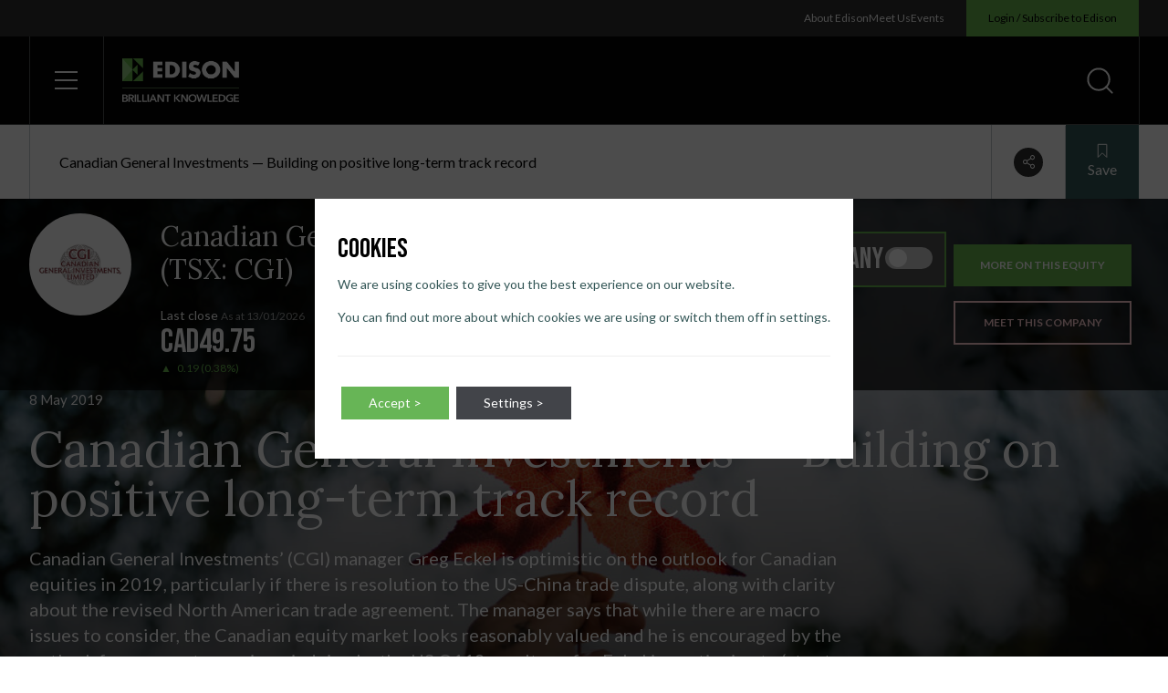

--- FILE ---
content_type: text/html; charset=UTF-8
request_url: https://www.edisongroup.com/research/building-on-positive-long-term-track-record/24104/
body_size: 114808
content:
<!doctype html>
<html lang="en-US" dir="ltr" class="bg-white text-black font-lato scroll-smooth">
<head>
    <title>Canadian General Investments — Building on positive long&#x2d;term track record &#x2d; Edison Group</title>

<!-- The SEO Framework by Sybre Waaijer -->
<meta name="robots" content="max-snippet:-1,max-image-preview:standard,max-video-preview:-1" />
<meta property="og:image" content="https://d3s3shtvds09gm.cloudfront.net/uploads/2022/06/cropped-edison-icon.png" />
<meta property="og:image:width" content="512" />
<meta property="og:image:height" content="512" />
<meta property="og:locale" content="en_US" />
<meta property="og:type" content="article" />
<meta property="og:title" content="Canadian General Investments — Building on positive long&#x2d;term track record" />
<meta property="og:url" content="https://www.edisongroup.com/research/building-on-positive-long-term-track-record/24104/" />
<meta property="og:site_name" content="Edison Group" />
<meta property="og:updated_time" content="2019-05-08T12:52+00:00" />
<meta property="article:published_time" content="2019-05-08T12:52+00:00" />
<meta property="article:modified_time" content="2019-05-08T12:52+00:00" />
<meta name="twitter:card" content="summary_large_image" />
<meta name="twitter:title" content="Canadian General Investments — Building on positive long&#x2d;term track record" />
<meta name="twitter:image" content="https://d3s3shtvds09gm.cloudfront.net/uploads/2022/06/cropped-edison-icon.png" />
<meta name="theme-color" content="#265757" />
<link rel="canonical" href="https://www.edisongroup.com/research/building-on-positive-long-term-track-record/24104/" />
<!-- / The SEO Framework by Sybre Waaijer | 1.46ms meta | 0.10ms boot -->

<link rel='stylesheet' id='wp-block-library-css'  href='https://www.edisongroup.com/wp/wp-includes/css/dist/block-library/style.min.css?ver=5.9.7' type='text/css' media='all' />
<style id='global-styles-inline-css' type='text/css'>
body{--wp--preset--color--black: #000000;--wp--preset--color--cyan-bluish-gray: #abb8c3;--wp--preset--color--white: #ffffff;--wp--preset--color--pale-pink: #f78da7;--wp--preset--color--vivid-red: #cf2e2e;--wp--preset--color--luminous-vivid-orange: #ff6900;--wp--preset--color--luminous-vivid-amber: #fcb900;--wp--preset--color--light-green-cyan: #7bdcb5;--wp--preset--color--vivid-green-cyan: #00d084;--wp--preset--color--pale-cyan-blue: #8ed1fc;--wp--preset--color--vivid-cyan-blue: #0693e3;--wp--preset--color--vivid-purple: #9b51e0;--wp--preset--gradient--vivid-cyan-blue-to-vivid-purple: linear-gradient(135deg,rgba(6,147,227,1) 0%,rgb(155,81,224) 100%);--wp--preset--gradient--light-green-cyan-to-vivid-green-cyan: linear-gradient(135deg,rgb(122,220,180) 0%,rgb(0,208,130) 100%);--wp--preset--gradient--luminous-vivid-amber-to-luminous-vivid-orange: linear-gradient(135deg,rgba(252,185,0,1) 0%,rgba(255,105,0,1) 100%);--wp--preset--gradient--luminous-vivid-orange-to-vivid-red: linear-gradient(135deg,rgba(255,105,0,1) 0%,rgb(207,46,46) 100%);--wp--preset--gradient--very-light-gray-to-cyan-bluish-gray: linear-gradient(135deg,rgb(238,238,238) 0%,rgb(169,184,195) 100%);--wp--preset--gradient--cool-to-warm-spectrum: linear-gradient(135deg,rgb(74,234,220) 0%,rgb(151,120,209) 20%,rgb(207,42,186) 40%,rgb(238,44,130) 60%,rgb(251,105,98) 80%,rgb(254,248,76) 100%);--wp--preset--gradient--blush-light-purple: linear-gradient(135deg,rgb(255,206,236) 0%,rgb(152,150,240) 100%);--wp--preset--gradient--blush-bordeaux: linear-gradient(135deg,rgb(254,205,165) 0%,rgb(254,45,45) 50%,rgb(107,0,62) 100%);--wp--preset--gradient--luminous-dusk: linear-gradient(135deg,rgb(255,203,112) 0%,rgb(199,81,192) 50%,rgb(65,88,208) 100%);--wp--preset--gradient--pale-ocean: linear-gradient(135deg,rgb(255,245,203) 0%,rgb(182,227,212) 50%,rgb(51,167,181) 100%);--wp--preset--gradient--electric-grass: linear-gradient(135deg,rgb(202,248,128) 0%,rgb(113,206,126) 100%);--wp--preset--gradient--midnight: linear-gradient(135deg,rgb(2,3,129) 0%,rgb(40,116,252) 100%);--wp--preset--duotone--dark-grayscale: url('#wp-duotone-dark-grayscale');--wp--preset--duotone--grayscale: url('#wp-duotone-grayscale');--wp--preset--duotone--purple-yellow: url('#wp-duotone-purple-yellow');--wp--preset--duotone--blue-red: url('#wp-duotone-blue-red');--wp--preset--duotone--midnight: url('#wp-duotone-midnight');--wp--preset--duotone--magenta-yellow: url('#wp-duotone-magenta-yellow');--wp--preset--duotone--purple-green: url('#wp-duotone-purple-green');--wp--preset--duotone--blue-orange: url('#wp-duotone-blue-orange');--wp--preset--font-size--small: 13px;--wp--preset--font-size--medium: 20px;--wp--preset--font-size--large: 36px;--wp--preset--font-size--x-large: 42px;}.has-black-color{color: var(--wp--preset--color--black) !important;}.has-cyan-bluish-gray-color{color: var(--wp--preset--color--cyan-bluish-gray) !important;}.has-white-color{color: var(--wp--preset--color--white) !important;}.has-pale-pink-color{color: var(--wp--preset--color--pale-pink) !important;}.has-vivid-red-color{color: var(--wp--preset--color--vivid-red) !important;}.has-luminous-vivid-orange-color{color: var(--wp--preset--color--luminous-vivid-orange) !important;}.has-luminous-vivid-amber-color{color: var(--wp--preset--color--luminous-vivid-amber) !important;}.has-light-green-cyan-color{color: var(--wp--preset--color--light-green-cyan) !important;}.has-vivid-green-cyan-color{color: var(--wp--preset--color--vivid-green-cyan) !important;}.has-pale-cyan-blue-color{color: var(--wp--preset--color--pale-cyan-blue) !important;}.has-vivid-cyan-blue-color{color: var(--wp--preset--color--vivid-cyan-blue) !important;}.has-vivid-purple-color{color: var(--wp--preset--color--vivid-purple) !important;}.has-black-background-color{background-color: var(--wp--preset--color--black) !important;}.has-cyan-bluish-gray-background-color{background-color: var(--wp--preset--color--cyan-bluish-gray) !important;}.has-white-background-color{background-color: var(--wp--preset--color--white) !important;}.has-pale-pink-background-color{background-color: var(--wp--preset--color--pale-pink) !important;}.has-vivid-red-background-color{background-color: var(--wp--preset--color--vivid-red) !important;}.has-luminous-vivid-orange-background-color{background-color: var(--wp--preset--color--luminous-vivid-orange) !important;}.has-luminous-vivid-amber-background-color{background-color: var(--wp--preset--color--luminous-vivid-amber) !important;}.has-light-green-cyan-background-color{background-color: var(--wp--preset--color--light-green-cyan) !important;}.has-vivid-green-cyan-background-color{background-color: var(--wp--preset--color--vivid-green-cyan) !important;}.has-pale-cyan-blue-background-color{background-color: var(--wp--preset--color--pale-cyan-blue) !important;}.has-vivid-cyan-blue-background-color{background-color: var(--wp--preset--color--vivid-cyan-blue) !important;}.has-vivid-purple-background-color{background-color: var(--wp--preset--color--vivid-purple) !important;}.has-black-border-color{border-color: var(--wp--preset--color--black) !important;}.has-cyan-bluish-gray-border-color{border-color: var(--wp--preset--color--cyan-bluish-gray) !important;}.has-white-border-color{border-color: var(--wp--preset--color--white) !important;}.has-pale-pink-border-color{border-color: var(--wp--preset--color--pale-pink) !important;}.has-vivid-red-border-color{border-color: var(--wp--preset--color--vivid-red) !important;}.has-luminous-vivid-orange-border-color{border-color: var(--wp--preset--color--luminous-vivid-orange) !important;}.has-luminous-vivid-amber-border-color{border-color: var(--wp--preset--color--luminous-vivid-amber) !important;}.has-light-green-cyan-border-color{border-color: var(--wp--preset--color--light-green-cyan) !important;}.has-vivid-green-cyan-border-color{border-color: var(--wp--preset--color--vivid-green-cyan) !important;}.has-pale-cyan-blue-border-color{border-color: var(--wp--preset--color--pale-cyan-blue) !important;}.has-vivid-cyan-blue-border-color{border-color: var(--wp--preset--color--vivid-cyan-blue) !important;}.has-vivid-purple-border-color{border-color: var(--wp--preset--color--vivid-purple) !important;}.has-vivid-cyan-blue-to-vivid-purple-gradient-background{background: var(--wp--preset--gradient--vivid-cyan-blue-to-vivid-purple) !important;}.has-light-green-cyan-to-vivid-green-cyan-gradient-background{background: var(--wp--preset--gradient--light-green-cyan-to-vivid-green-cyan) !important;}.has-luminous-vivid-amber-to-luminous-vivid-orange-gradient-background{background: var(--wp--preset--gradient--luminous-vivid-amber-to-luminous-vivid-orange) !important;}.has-luminous-vivid-orange-to-vivid-red-gradient-background{background: var(--wp--preset--gradient--luminous-vivid-orange-to-vivid-red) !important;}.has-very-light-gray-to-cyan-bluish-gray-gradient-background{background: var(--wp--preset--gradient--very-light-gray-to-cyan-bluish-gray) !important;}.has-cool-to-warm-spectrum-gradient-background{background: var(--wp--preset--gradient--cool-to-warm-spectrum) !important;}.has-blush-light-purple-gradient-background{background: var(--wp--preset--gradient--blush-light-purple) !important;}.has-blush-bordeaux-gradient-background{background: var(--wp--preset--gradient--blush-bordeaux) !important;}.has-luminous-dusk-gradient-background{background: var(--wp--preset--gradient--luminous-dusk) !important;}.has-pale-ocean-gradient-background{background: var(--wp--preset--gradient--pale-ocean) !important;}.has-electric-grass-gradient-background{background: var(--wp--preset--gradient--electric-grass) !important;}.has-midnight-gradient-background{background: var(--wp--preset--gradient--midnight) !important;}.has-small-font-size{font-size: var(--wp--preset--font-size--small) !important;}.has-medium-font-size{font-size: var(--wp--preset--font-size--medium) !important;}.has-large-font-size{font-size: var(--wp--preset--font-size--large) !important;}.has-x-large-font-size{font-size: var(--wp--preset--font-size--x-large) !important;}
</style>
<link rel='stylesheet' id='contact-form-7-css'  href='https://www.edisongroup.com/app/plugins/contact-form-7/includes/css/styles.css?ver=5.7.6' type='text/css' media='all' />
<link rel='stylesheet' id='dist_theme-css'  href='https://www.edisongroup.com/app/themes/edison-group/dist/theme.css?id=501ff07faa42a6e23b18330e3380018f&#038;ver=5.9.7' type='text/css' media='all' />
<link rel='stylesheet' id='moove_gdpr_frontend-css'  href='https://www.edisongroup.com/app/plugins/gdpr-cookie-compliance/dist/styles/gdpr-main-nf.css?ver=4.12.8' type='text/css' media='all' />
<style id='moove_gdpr_frontend-inline-css' type='text/css'>
				#moove_gdpr_cookie_modal .moove-gdpr-modal-content .moove-gdpr-tab-main h3.tab-title, 
				#moove_gdpr_cookie_modal .moove-gdpr-modal-content .moove-gdpr-tab-main span.tab-title,
				#moove_gdpr_cookie_modal .moove-gdpr-modal-content .moove-gdpr-modal-left-content #moove-gdpr-menu li a, 
				#moove_gdpr_cookie_modal .moove-gdpr-modal-content .moove-gdpr-modal-left-content #moove-gdpr-menu li button,
				#moove_gdpr_cookie_modal .moove-gdpr-modal-content .moove-gdpr-modal-left-content .moove-gdpr-branding-cnt a,
				#moove_gdpr_cookie_modal .moove-gdpr-modal-content .moove-gdpr-modal-footer-content .moove-gdpr-button-holder a.mgbutton, 
				#moove_gdpr_cookie_modal .moove-gdpr-modal-content .moove-gdpr-modal-footer-content .moove-gdpr-button-holder button.mgbutton,
				#moove_gdpr_cookie_modal .cookie-switch .cookie-slider:after, 
				#moove_gdpr_cookie_modal .cookie-switch .slider:after, 
				#moove_gdpr_cookie_modal .switch .cookie-slider:after, 
				#moove_gdpr_cookie_modal .switch .slider:after,
				#moove_gdpr_cookie_info_bar .moove-gdpr-info-bar-container .moove-gdpr-info-bar-content p, 
				#moove_gdpr_cookie_info_bar .moove-gdpr-info-bar-container .moove-gdpr-info-bar-content p a,
				#moove_gdpr_cookie_info_bar .moove-gdpr-info-bar-container .moove-gdpr-info-bar-content a.mgbutton, 
				#moove_gdpr_cookie_info_bar .moove-gdpr-info-bar-container .moove-gdpr-info-bar-content button.mgbutton,
				#moove_gdpr_cookie_modal .moove-gdpr-modal-content .moove-gdpr-tab-main .moove-gdpr-tab-main-content h1, 
				#moove_gdpr_cookie_modal .moove-gdpr-modal-content .moove-gdpr-tab-main .moove-gdpr-tab-main-content h2, 
				#moove_gdpr_cookie_modal .moove-gdpr-modal-content .moove-gdpr-tab-main .moove-gdpr-tab-main-content h3, 
				#moove_gdpr_cookie_modal .moove-gdpr-modal-content .moove-gdpr-tab-main .moove-gdpr-tab-main-content h4, 
				#moove_gdpr_cookie_modal .moove-gdpr-modal-content .moove-gdpr-tab-main .moove-gdpr-tab-main-content h5, 
				#moove_gdpr_cookie_modal .moove-gdpr-modal-content .moove-gdpr-tab-main .moove-gdpr-tab-main-content h6,
				#moove_gdpr_cookie_modal .moove-gdpr-modal-content.moove_gdpr_modal_theme_v2 .moove-gdpr-modal-title .tab-title,
				#moove_gdpr_cookie_modal .moove-gdpr-modal-content.moove_gdpr_modal_theme_v2 .moove-gdpr-tab-main h3.tab-title, 
				#moove_gdpr_cookie_modal .moove-gdpr-modal-content.moove_gdpr_modal_theme_v2 .moove-gdpr-tab-main span.tab-title,
				#moove_gdpr_cookie_modal .moove-gdpr-modal-content.moove_gdpr_modal_theme_v2 .moove-gdpr-branding-cnt a {
				 	font-weight: inherit				}
			#moove_gdpr_cookie_modal,#moove_gdpr_cookie_info_bar,.gdpr_cookie_settings_shortcode_content{font-family:inherit}#moove_gdpr_save_popup_settings_button{background-color:#373737;color:#fff}#moove_gdpr_save_popup_settings_button:hover{background-color:#000}#moove_gdpr_cookie_info_bar .moove-gdpr-info-bar-container .moove-gdpr-info-bar-content a.mgbutton,#moove_gdpr_cookie_info_bar .moove-gdpr-info-bar-container .moove-gdpr-info-bar-content button.mgbutton{background-color:#67b556}#moove_gdpr_cookie_modal .moove-gdpr-modal-content .moove-gdpr-modal-footer-content .moove-gdpr-button-holder a.mgbutton,#moove_gdpr_cookie_modal .moove-gdpr-modal-content .moove-gdpr-modal-footer-content .moove-gdpr-button-holder button.mgbutton,.gdpr_cookie_settings_shortcode_content .gdpr-shr-button.button-green{background-color:#67b556;border-color:#67b556}#moove_gdpr_cookie_modal .moove-gdpr-modal-content .moove-gdpr-modal-footer-content .moove-gdpr-button-holder a.mgbutton:hover,#moove_gdpr_cookie_modal .moove-gdpr-modal-content .moove-gdpr-modal-footer-content .moove-gdpr-button-holder button.mgbutton:hover,.gdpr_cookie_settings_shortcode_content .gdpr-shr-button.button-green:hover{background-color:#fff;color:#67b556}#moove_gdpr_cookie_modal .moove-gdpr-modal-content .moove-gdpr-modal-close i,#moove_gdpr_cookie_modal .moove-gdpr-modal-content .moove-gdpr-modal-close span.gdpr-icon{background-color:#67b556;border:1px solid #67b556}#moove_gdpr_cookie_info_bar span.change-settings-button.focus-g,#moove_gdpr_cookie_info_bar span.change-settings-button:focus,#moove_gdpr_cookie_info_bar button.change-settings-button.focus-g,#moove_gdpr_cookie_info_bar button.change-settings-button:focus{-webkit-box-shadow:0 0 1px 3px #67b556;-moz-box-shadow:0 0 1px 3px #67b556;box-shadow:0 0 1px 3px #67b556}#moove_gdpr_cookie_modal .moove-gdpr-modal-content .moove-gdpr-modal-close i:hover,#moove_gdpr_cookie_modal .moove-gdpr-modal-content .moove-gdpr-modal-close span.gdpr-icon:hover,#moove_gdpr_cookie_info_bar span[data-href]>u.change-settings-button{color:#67b556}#moove_gdpr_cookie_modal .moove-gdpr-modal-content .moove-gdpr-modal-left-content #moove-gdpr-menu li.menu-item-selected a span.gdpr-icon,#moove_gdpr_cookie_modal .moove-gdpr-modal-content .moove-gdpr-modal-left-content #moove-gdpr-menu li.menu-item-selected button span.gdpr-icon{color:inherit}#moove_gdpr_cookie_modal .moove-gdpr-modal-content .moove-gdpr-modal-left-content #moove-gdpr-menu li a span.gdpr-icon,#moove_gdpr_cookie_modal .moove-gdpr-modal-content .moove-gdpr-modal-left-content #moove-gdpr-menu li button span.gdpr-icon{color:inherit}#moove_gdpr_cookie_modal .gdpr-acc-link{line-height:0;font-size:0;color:transparent;position:absolute}#moove_gdpr_cookie_modal .moove-gdpr-modal-content .moove-gdpr-modal-close:hover i,#moove_gdpr_cookie_modal .moove-gdpr-modal-content .moove-gdpr-modal-left-content #moove-gdpr-menu li a,#moove_gdpr_cookie_modal .moove-gdpr-modal-content .moove-gdpr-modal-left-content #moove-gdpr-menu li button,#moove_gdpr_cookie_modal .moove-gdpr-modal-content .moove-gdpr-modal-left-content #moove-gdpr-menu li button i,#moove_gdpr_cookie_modal .moove-gdpr-modal-content .moove-gdpr-modal-left-content #moove-gdpr-menu li a i,#moove_gdpr_cookie_modal .moove-gdpr-modal-content .moove-gdpr-tab-main .moove-gdpr-tab-main-content a:hover,#moove_gdpr_cookie_info_bar.moove-gdpr-dark-scheme .moove-gdpr-info-bar-container .moove-gdpr-info-bar-content a.mgbutton:hover,#moove_gdpr_cookie_info_bar.moove-gdpr-dark-scheme .moove-gdpr-info-bar-container .moove-gdpr-info-bar-content button.mgbutton:hover,#moove_gdpr_cookie_info_bar.moove-gdpr-dark-scheme .moove-gdpr-info-bar-container .moove-gdpr-info-bar-content a:hover,#moove_gdpr_cookie_info_bar.moove-gdpr-dark-scheme .moove-gdpr-info-bar-container .moove-gdpr-info-bar-content button:hover,#moove_gdpr_cookie_info_bar.moove-gdpr-dark-scheme .moove-gdpr-info-bar-container .moove-gdpr-info-bar-content span.change-settings-button:hover,#moove_gdpr_cookie_info_bar.moove-gdpr-dark-scheme .moove-gdpr-info-bar-container .moove-gdpr-info-bar-content button.change-settings-button:hover,#moove_gdpr_cookie_info_bar.moove-gdpr-dark-scheme .moove-gdpr-info-bar-container .moove-gdpr-info-bar-content u.change-settings-button:hover,#moove_gdpr_cookie_info_bar span[data-href]>u.change-settings-button,#moove_gdpr_cookie_info_bar.moove-gdpr-dark-scheme .moove-gdpr-info-bar-container .moove-gdpr-info-bar-content a.mgbutton.focus-g,#moove_gdpr_cookie_info_bar.moove-gdpr-dark-scheme .moove-gdpr-info-bar-container .moove-gdpr-info-bar-content button.mgbutton.focus-g,#moove_gdpr_cookie_info_bar.moove-gdpr-dark-scheme .moove-gdpr-info-bar-container .moove-gdpr-info-bar-content a.focus-g,#moove_gdpr_cookie_info_bar.moove-gdpr-dark-scheme .moove-gdpr-info-bar-container .moove-gdpr-info-bar-content button.focus-g,#moove_gdpr_cookie_info_bar.moove-gdpr-dark-scheme .moove-gdpr-info-bar-container .moove-gdpr-info-bar-content a.mgbutton:focus,#moove_gdpr_cookie_info_bar.moove-gdpr-dark-scheme .moove-gdpr-info-bar-container .moove-gdpr-info-bar-content button.mgbutton:focus,#moove_gdpr_cookie_info_bar.moove-gdpr-dark-scheme .moove-gdpr-info-bar-container .moove-gdpr-info-bar-content a:focus,#moove_gdpr_cookie_info_bar.moove-gdpr-dark-scheme .moove-gdpr-info-bar-container .moove-gdpr-info-bar-content button:focus,#moove_gdpr_cookie_info_bar.moove-gdpr-dark-scheme .moove-gdpr-info-bar-container .moove-gdpr-info-bar-content span.change-settings-button.focus-g,span.change-settings-button:focus,button.change-settings-button.focus-g,button.change-settings-button:focus,#moove_gdpr_cookie_info_bar.moove-gdpr-dark-scheme .moove-gdpr-info-bar-container .moove-gdpr-info-bar-content u.change-settings-button.focus-g,#moove_gdpr_cookie_info_bar.moove-gdpr-dark-scheme .moove-gdpr-info-bar-container .moove-gdpr-info-bar-content u.change-settings-button:focus{color:#67b556}#moove_gdpr_cookie_modal.gdpr_lightbox-hide{display:none}#moove_gdpr_cookie_info_bar.gdpr-full-screen-infobar .moove-gdpr-info-bar-container .moove-gdpr-info-bar-content .moove-gdpr-cookie-notice p a{color:#67b556!important}#moove_gdpr_cookie_info_bar.gdpr-full-screen-infobar .moove-gdpr-info-bar-container .moove-gdpr-info-bar-content button.change-settings-button{float:unset!important}#moove_gdpr_cookie_info_bar .moove-gdpr-info-bar-container .moove-gdpr-info-bar-content a.mgbutton,#moove_gdpr_cookie_info_bar .moove-gdpr-info-bar-container .moove-gdpr-info-bar-content button.mgbutton,#moove_gdpr_cookie_modal .moove-gdpr-modal-content .moove-gdpr-modal-footer-content .moove-gdpr-button-holder a.mgbutton,#moove_gdpr_cookie_modal .moove-gdpr-modal-content .moove-gdpr-modal-footer-content .moove-gdpr-button-holder button.mgbutton,.gdpr-shr-button,#moove_gdpr_cookie_info_bar .moove-gdpr-infobar-close-btn{border-radius:0}
</style>
<link rel='stylesheet' id='gdpr_cc_addon_frontend-css'  href='https://www.edisongroup.com/app/plugins/gdpr-cookie-compliance-addon/assets/css/gdpr_cc_addon.css?ver=3.5.0' type='text/css' media='all' />
<script type='text/javascript' src='https://www.edisongroup.com/wp/wp-includes/js/jquery/jquery.min.js?ver=3.6.0' id='jquery-core-js'></script>
<script type='text/javascript' src='https://www.edisongroup.com/wp/wp-includes/js/jquery/jquery-migrate.min.js?ver=3.3.2' id='jquery-migrate-js'></script>
<meta name="facebook-domain-verification" content="8taflkjiqarxq74jye1wwrcxe511od" /><link rel="preconnect" href="https://fonts.googleapis.com"><link rel="preconnect" href="https://fonts.gstatic.com" crossorigin><link href="https://fonts.googleapis.com/css2?family=Bebas+Neue&family=Lato:wght@400;700&family=Lora:wght@400;500&display=swap" rel="stylesheet"><script src="https://js.hsforms.net/forms/v2.js" ></script><script type="application/ld+json">
{
    "@context": "https://schema.org",
    "@type": "Article",
    "mainEntityOfPage": {
        "@type": "WebPage",
        "@id": "https://www.edisongroup.com/research/building-on-positive-long-term-track-record/24104/"
    },
    "headline": "Canadian General Investments \u2014 Building on positive long-term track record",
    "description": "Canadian General Investments\u2019 (CGI) manager Greg Eckel is optimistic on the outlook for Canadian equities in 2019, particularly if there is resolution to the US-China trade dispute, along with clarity about the revised North American trade agreement. The manager says that while there are macro issues to consider, the Canadian equity market looks reasonably valued and he is encouraged by the outlook for corporate earnings, judging by the US Q119 results so far. Eckel is continuing to \u2018stay true to CGI\u2019s heritage\u2019, following a bottom-up, low portfolio turnover approach, and is finding interesting new investment opportunities. The company has a very strong track record; its NAV has outperformed the S&amp;P/TSX Composite index over the last one, three, five and 10 years. CGI\u2019s total dividend is on track for its first growth in seven years, and offers a prospective yield of 3.1%.",
    "author": {
        "@type": "Person",
        "name": "Edison Group"
    },
    "publisher": {
        "@type": "Organization",
        "name": "Edison Group",
        "logo": {
            "@type": "ImageObject",
            "url": "https://d3s3shtvds09gm.cloudfront.net/uploads/2022/08/edison-logo-bg.png"
        }
    },
    "datePublished": "2019-05-08T12:52:00+00:00",
    "dateModified": "2019-05-08T12:52:00+00:00"
}
</script>
<link rel="icon" href="https://d3s3shtvds09gm.cloudfront.net/uploads/2022/06/cropped-edison-icon-32x32.png" sizes="32x32" />
<link rel="icon" href="https://d3s3shtvds09gm.cloudfront.net/uploads/2022/06/cropped-edison-icon-192x192.png" sizes="192x192" />
<link rel="apple-touch-icon" href="https://d3s3shtvds09gm.cloudfront.net/uploads/2022/06/cropped-edison-icon-180x180.png" />
<meta name="msapplication-TileImage" content="https://d3s3shtvds09gm.cloudfront.net/uploads/2022/06/cropped-edison-icon-270x270.png" />
						
    <script>
        // Define dataLayer and the gtag function.
        window.dataLayer = window.dataLayer || [];
        function gtag(){dataLayer.push(arguments);}
        // Default ad_storage to 'denied'.
        gtag('consent', 'default', {
            'ad_storage': 'denied',
            'analytics_storage': 'denied',
            'ad_personalization': 'denied',
            'ad_user_data': 'denied'
        });
    </script>

    <!-- Google Tag Manager -->
    <script>(function(w,d,s,l,i){w[l]=w[l]||[];w[l].push({'gtm.start':
    new Date().getTime(),event:'gtm.js'});var f=d.getElementsByTagName(s)[0],
    j=d.createElement(s),dl=l!='dataLayer'?'&l='+l:'';j.async=true;j.src=
    'https://www.googletagmanager.com/gtm.js?id='+i+dl;f.parentNode.insertBefore(j,f);
    })(window,document,'script','dataLayer','GTM-MP42NKGZ');</script>
    <!-- End Google Tag Manager -->

    <!-- Global site tag (gtag.js) - Google Ads: CONVERSION_ID  -->
    <script async src="https://www.googletagmanager.com/gtag/js?id=UA-232867940-1"></script>
    <script>
        window.dataLayer = window.dataLayer || [];
        function gtag(){dataLayer.push(arguments);}
        gtag('js', new Date());
        gtag('config', 'UA-232867940-1');
        gtag('config', 'G-4HNN3VBWGQ');
        gtag('config', 'AW-823440072');
        gtag('config', 'AW-16927327557');

            </script>
  
          <!-- Meta Pixel Code -->
        <script>
            !function(f,b,e,v,n,t,s)
            {if(f.fbq)return;n=f.fbq=function(){n.callMethod?
            n.callMethod.apply(n,arguments):n.queue.push(arguments)};
            if(!f._fbq)f._fbq=n;n.push=n;n.loaded=!0;n.version='2.0';
            n.queue=[];t=b.createElement(e);t.async=!0;
            t.src=v;s=b.getElementsByTagName(e)[0];
            s.parentNode.insertBefore(t,s)}(window, document,'script',
            'https://connect.facebook.net/en_US/fbevents.js');
            fbq('consent', 'revoke');
            fbq('init', '524696558812038');
            fbq('track', 'PageView');
        </script>
        <noscript>
            <img height="1" width="1" style="display:none" src="https://www.facebook.com/tr?id=524696558812038&ev=PageView&noscript=1"/>
        </noscript>
        <!-- End Meta Pixel Code -->

        <style id="wpforms-css-vars-root">
				:root {
					--wpforms-field-border-radius: 3px;
--wpforms-field-background-color: #ffffff;
--wpforms-field-border-color: rgba( 0, 0, 0, 0.25 );
--wpforms-field-text-color: rgba( 0, 0, 0, 0.7 );
--wpforms-label-color: rgba( 0, 0, 0, 0.85 );
--wpforms-label-sublabel-color: rgba( 0, 0, 0, 0.55 );
--wpforms-label-error-color: #d63637;
--wpforms-button-border-radius: 3px;
--wpforms-button-background-color: #066aab;
--wpforms-button-text-color: #ffffff;
--wpforms-field-size-input-height: 43px;
--wpforms-field-size-input-spacing: 15px;
--wpforms-field-size-font-size: 16px;
--wpforms-field-size-line-height: 19px;
--wpforms-field-size-padding-h: 14px;
--wpforms-field-size-checkbox-size: 16px;
--wpforms-field-size-sublabel-spacing: 5px;
--wpforms-field-size-icon-size: 1;
--wpforms-label-size-font-size: 16px;
--wpforms-label-size-line-height: 19px;
--wpforms-label-size-sublabel-font-size: 14px;
--wpforms-label-size-sublabel-line-height: 17px;
--wpforms-button-size-font-size: 17px;
--wpforms-button-size-height: 41px;
--wpforms-button-size-padding-h: 15px;
--wpforms-button-size-margin-top: 10px;

				}
			</style>
    <meta charset="utf-8">
    <meta name="viewport" content="width=device-width, initial-scale=1">
    <meta http-equiv="X-UA-Compatible" content="IE=edge">

        <style type="text/css">
        @media (prefers-reduced-motion: reduce) {
            *, ::before, ::after {
                animation-delay: -1ms !important;
                animation-duration: 1ms !important;
                animation-iteration-count: 1 !important;
                background-attachment: initial !important;
                scroll-behavior: auto !important;
                transition-duration: 0s !important;
                transition-delay: 0s !important;
            }
        }
    </style>

    <link rel="apple-touch-icon" sizes="180x180" href="https://www.edisongroup.com/app/themes/edison-group/assets/meta/apple-touch-icon.png">
    <link rel="icon" type="image/png" sizes="32x32" href="https://www.edisongroup.com/app/themes/edison-group/assets/meta/favicon-32x32.png">
    <link rel="icon" type="image/png" sizes="16x16" href="https://www.edisongroup.com/app/themes/edison-group/assets/meta/favicon-16x16.png">
    <link rel="mask-icon" href="https://www.edisongroup.com/app/themes/edison-group/assets/meta/safari-pinned-tab.svg" color="#68B74E">
    <link rel="shortcut icon" href="https://www.edisongroup.com/app/themes/edison-group/assets/meta/favicon.ico">
    <meta name="theme-color" content="#68B74E">
</head>
<body class="research-template-default single single-research postid-16375">
    <svg xmlns="http://www.w3.org/2000/svg" viewBox="0 0 0 0" width="0" height="0" focusable="false" role="none" style="visibility: hidden; position: absolute; left: -9999px; overflow: hidden;" ><defs><filter id="wp-duotone-dark-grayscale"><feColorMatrix color-interpolation-filters="sRGB" type="matrix" values=" .299 .587 .114 0 0 .299 .587 .114 0 0 .299 .587 .114 0 0 .299 .587 .114 0 0 " /><feComponentTransfer color-interpolation-filters="sRGB" ><feFuncR type="table" tableValues="0 0.49803921568627" /><feFuncG type="table" tableValues="0 0.49803921568627" /><feFuncB type="table" tableValues="0 0.49803921568627" /><feFuncA type="table" tableValues="1 1" /></feComponentTransfer><feComposite in2="SourceGraphic" operator="in" /></filter></defs></svg><svg xmlns="http://www.w3.org/2000/svg" viewBox="0 0 0 0" width="0" height="0" focusable="false" role="none" style="visibility: hidden; position: absolute; left: -9999px; overflow: hidden;" ><defs><filter id="wp-duotone-grayscale"><feColorMatrix color-interpolation-filters="sRGB" type="matrix" values=" .299 .587 .114 0 0 .299 .587 .114 0 0 .299 .587 .114 0 0 .299 .587 .114 0 0 " /><feComponentTransfer color-interpolation-filters="sRGB" ><feFuncR type="table" tableValues="0 1" /><feFuncG type="table" tableValues="0 1" /><feFuncB type="table" tableValues="0 1" /><feFuncA type="table" tableValues="1 1" /></feComponentTransfer><feComposite in2="SourceGraphic" operator="in" /></filter></defs></svg><svg xmlns="http://www.w3.org/2000/svg" viewBox="0 0 0 0" width="0" height="0" focusable="false" role="none" style="visibility: hidden; position: absolute; left: -9999px; overflow: hidden;" ><defs><filter id="wp-duotone-purple-yellow"><feColorMatrix color-interpolation-filters="sRGB" type="matrix" values=" .299 .587 .114 0 0 .299 .587 .114 0 0 .299 .587 .114 0 0 .299 .587 .114 0 0 " /><feComponentTransfer color-interpolation-filters="sRGB" ><feFuncR type="table" tableValues="0.54901960784314 0.98823529411765" /><feFuncG type="table" tableValues="0 1" /><feFuncB type="table" tableValues="0.71764705882353 0.25490196078431" /><feFuncA type="table" tableValues="1 1" /></feComponentTransfer><feComposite in2="SourceGraphic" operator="in" /></filter></defs></svg><svg xmlns="http://www.w3.org/2000/svg" viewBox="0 0 0 0" width="0" height="0" focusable="false" role="none" style="visibility: hidden; position: absolute; left: -9999px; overflow: hidden;" ><defs><filter id="wp-duotone-blue-red"><feColorMatrix color-interpolation-filters="sRGB" type="matrix" values=" .299 .587 .114 0 0 .299 .587 .114 0 0 .299 .587 .114 0 0 .299 .587 .114 0 0 " /><feComponentTransfer color-interpolation-filters="sRGB" ><feFuncR type="table" tableValues="0 1" /><feFuncG type="table" tableValues="0 0.27843137254902" /><feFuncB type="table" tableValues="0.5921568627451 0.27843137254902" /><feFuncA type="table" tableValues="1 1" /></feComponentTransfer><feComposite in2="SourceGraphic" operator="in" /></filter></defs></svg><svg xmlns="http://www.w3.org/2000/svg" viewBox="0 0 0 0" width="0" height="0" focusable="false" role="none" style="visibility: hidden; position: absolute; left: -9999px; overflow: hidden;" ><defs><filter id="wp-duotone-midnight"><feColorMatrix color-interpolation-filters="sRGB" type="matrix" values=" .299 .587 .114 0 0 .299 .587 .114 0 0 .299 .587 .114 0 0 .299 .587 .114 0 0 " /><feComponentTransfer color-interpolation-filters="sRGB" ><feFuncR type="table" tableValues="0 0" /><feFuncG type="table" tableValues="0 0.64705882352941" /><feFuncB type="table" tableValues="0 1" /><feFuncA type="table" tableValues="1 1" /></feComponentTransfer><feComposite in2="SourceGraphic" operator="in" /></filter></defs></svg><svg xmlns="http://www.w3.org/2000/svg" viewBox="0 0 0 0" width="0" height="0" focusable="false" role="none" style="visibility: hidden; position: absolute; left: -9999px; overflow: hidden;" ><defs><filter id="wp-duotone-magenta-yellow"><feColorMatrix color-interpolation-filters="sRGB" type="matrix" values=" .299 .587 .114 0 0 .299 .587 .114 0 0 .299 .587 .114 0 0 .299 .587 .114 0 0 " /><feComponentTransfer color-interpolation-filters="sRGB" ><feFuncR type="table" tableValues="0.78039215686275 1" /><feFuncG type="table" tableValues="0 0.94901960784314" /><feFuncB type="table" tableValues="0.35294117647059 0.47058823529412" /><feFuncA type="table" tableValues="1 1" /></feComponentTransfer><feComposite in2="SourceGraphic" operator="in" /></filter></defs></svg><svg xmlns="http://www.w3.org/2000/svg" viewBox="0 0 0 0" width="0" height="0" focusable="false" role="none" style="visibility: hidden; position: absolute; left: -9999px; overflow: hidden;" ><defs><filter id="wp-duotone-purple-green"><feColorMatrix color-interpolation-filters="sRGB" type="matrix" values=" .299 .587 .114 0 0 .299 .587 .114 0 0 .299 .587 .114 0 0 .299 .587 .114 0 0 " /><feComponentTransfer color-interpolation-filters="sRGB" ><feFuncR type="table" tableValues="0.65098039215686 0.40392156862745" /><feFuncG type="table" tableValues="0 1" /><feFuncB type="table" tableValues="0.44705882352941 0.4" /><feFuncA type="table" tableValues="1 1" /></feComponentTransfer><feComposite in2="SourceGraphic" operator="in" /></filter></defs></svg><svg xmlns="http://www.w3.org/2000/svg" viewBox="0 0 0 0" width="0" height="0" focusable="false" role="none" style="visibility: hidden; position: absolute; left: -9999px; overflow: hidden;" ><defs><filter id="wp-duotone-blue-orange"><feColorMatrix color-interpolation-filters="sRGB" type="matrix" values=" .299 .587 .114 0 0 .299 .587 .114 0 0 .299 .587 .114 0 0 .299 .587 .114 0 0 " /><feComponentTransfer color-interpolation-filters="sRGB" ><feFuncR type="table" tableValues="0.098039215686275 1" /><feFuncG type="table" tableValues="0 0.66274509803922" /><feFuncB type="table" tableValues="0.84705882352941 0.41960784313725" /><feFuncA type="table" tableValues="1 1" /></feComponentTransfer><feComposite in2="SourceGraphic" operator="in" /></filter></defs></svg>        <!-- Google Tag Manager (noscript) -->
            <noscript><iframe src="https://www.googletagmanager.com/ns.html?id=GTM-MP42NKGZ"
            height="0" width="0" style="display:none;visibility:hidden"></iframe></noscript>
        <!-- End Google Tag Manager (noscript) -->
            <div class="bg-black opacity-70 fixed top-0 left-0 h-full w-full z-[30] transition suggested-search-overlay hidden"></div>
    <div class="bg-black opacity-70 fixed top-0 left-0 h-full w-full z-[30] transition page-overlay hidden"></div>

    
    <header class="bg-gray-dark z-[30] sticky top-0 left-0 w-full transition-all" id="header-nav">
        <div class="w-full max-w-[1216px] mx-auto text-center text-white text-xs flex flex-wrap items-center justify-end">
            
            <div class="flex items-center justify-end grow">
                <nav class="menu-top-container"><ul id="menu-top" class="hidden md:flex items-center gap-6 pl-6 pr-6"><li id="menu-item-23389" class="menu-item menu-item-type-post_type menu-item-object-page menu-item-23389"><a href="https://www.edisongroup.com/edison-experience/">About Edison</a></li>
<li id="menu-item-3214" class="menu-item menu-item-type-post_type menu-item-object-page menu-item-3214"><a href="https://www.edisongroup.com/contact-us/">Meet Us</a></li>
<li id="menu-item-628" class="menu-item menu-item-type-post_type menu-item-object-page menu-item-628"><a href="https://www.edisongroup.com/events/">Events</a></li>
</ul></nav>                <ul class="flex items-center shrink">
                    <li class="md:hidden grow md:grow-0">
                        <a href="/contact-us/" class="text-left md:text-center block px-6 py-3 relative after:content-[''] md:after:absolute md:after:top-0 md:after:bottom-0 md:after:my-auto md:after:bg-white md:after:right-0 md:after:w-px md:after:h-4">
                            Meet Us                        </a>
                    </li>
                    <li>
                        <a class="block ml-auto md:ml-0 px-6 py-3 bg-green text-black transition hover:text-white cursor-pointer "  data-micromodal-trigger="modal-dual-login"  >
                            Login / Subscribe to Edison                        </a>
                    </li>
                </ul>
            </div>
        </div>
    </header>

    
    <div class="bg-gray-black text-white z-50 main-menu-wrapper transition-all sticky top-[40px] left-0 w-full border-opacity-40 border-b border-gray-neutral" id="mega-nav">
        <div class="flex items-center relative max-w-[1217px] mx-auto border-opacity-40 border-r border-l border-gray-neutral">
            <div class="border-r border-gray-neutral border-opacity-40">
                <a class="fill-white hover:fill-teal-light block w-18 md:w-20 h-18 md:h-24 relative" href="#main-menu" data-mega-menu-toggle>
                    <span class="fill-inherit absolute inset-0 pointer-events-none flex items-center justify-center transition-opacity-linear-200" data-mega-menu-hamburger>
                        <svg xmlns="http://www.w3.org/2000/svg" class="fill-inherit" height="20" width="25"><path class="transition fill-inherit" d="M0 0h25v2H0zM0 9h25v2H0zM0 18h25v2H0z"></path></svg>                    </span>
                    <span class="fill-inherit absolute inset-0 pointer-events-none flex items-center justify-center transition-opacity-linear-200 opacity-0" data-mega-menu-close>
                        <svg xmlns="http://www.w3.org/2000/svg" class="fill-inherit" height="22" width="23"><path class="transition fill-inherit" d="m2.52 0 19.53 19.53-1.56 1.57L.96 1.57z"></path><path class="transition fill-inherit" d="M.95 19.53 20.48 0l1.56 1.57L2.51 21.1z"></path></svg>                    </span>
                    <span class="sr-only">
                        Main menu                    </span>
                </a>
            </div>
            <div>
                <a class="block mx-5 relative z-20" href="/">
                    <span class="block w-28 md:w-32">
                        <img width="400" height="153" src="https://d3s3shtvds09gm.cloudfront.net/uploads/2022/08/edison-logo-bg.png" class="attachment-small size-small" alt="" loading="lazy" srcset="https://d3s3shtvds09gm.cloudfront.net/uploads/2022/08/edison-logo-bg.png 400w, https://d3s3shtvds09gm.cloudfront.net/uploads/2022/08/edison-logo-bg-300x115.png 300w" sizes="(max-width: 400px) 100vw, 400px" />                    </span>
                    <span class="sr-only">
                        Edison Group                    </span>
                </a>
            </div>
            <div class="flex-grow absolute right-0 top-0 bottom-0 m-auto w-[calc(100%-72px)] md:w-[calc(100%-288px)]">
                <div class="flex items-center justify-end w-full h-full" id="trigger-search-grow">
                    <form id="search-form" class="flex items-center transition-[width] duration-500 ease-out-expo overflow-hidden relative z-20 w-[0%]" role="search" action="/">
    <label class="sr-only" for="s">
        Search for:    </label>
    <input class="font-lora text-base md:text-2xl lg:text-3xl text-black flex-grow h-[70px] md:h-[94px] pr-31 pl-4 lg:pl-5 border-0 w-full searchform-input" maxlength="70" id="s" type="search" name="s" placeholder="Search Edison" value="" spellcheck="false" autocorrect="off" autocomplete="off" autocapitalize="off" required>
    <button class="stroke-black hover:stroke-teal-light absolute inset-y-0 m-auto right-4 lg:right-6 text-black z-10">
        <svg xmlns="http://www.w3.org/2000/svg" fill="none" height="29" stroke="inherit" viewBox="0 0 29 29" width="29"><path class="transition" d="M13.0417 24.7083C19.485 24.7083 24.7083 19.485 24.7083 13.0417C24.7083 6.59834 19.485 1.375 13.0417 1.375C6.59834 1.375 1.375 6.59834 1.375 13.0417C1.375 19.485 6.59834 24.7083 13.0417 24.7083Z" stroke="inherit" stroke-linecap="round" stroke-linejoin="round" stroke-width="2"></path><path class="transition" d="M27.625 27.625L21.2812 21.2812" stroke="inherit" stroke-linecap="round" stroke-linejoin="round" stroke-width="2"></path></svg>    </button>
    <button id="clearSearch" class="text-11 text-black hover:text-teal-light absolute w-fit h-fit z-[99] cursor-pointer inset-y-0 my-auto right-[5.5rem] lg:right-28 hidden">CLEAR</button>
</form>
<button id="search-open" class="stroke-white hover:stroke-teal-light absolute inset-y-0 m-auto right-4 lg:right-6 w-9 h-9 text-white cursor-pointer flex items-center justify-center transition  block opacity-1">
    <svg xmlns="http://www.w3.org/2000/svg" fill="none" height="29" stroke="inherit" viewBox="0 0 29 29" width="29"><path class="transition" d="M13.0417 24.7083C19.485 24.7083 24.7083 19.485 24.7083 13.0417C24.7083 6.59834 19.485 1.375 13.0417 1.375C6.59834 1.375 1.375 6.59834 1.375 13.0417C1.375 19.485 6.59834 24.7083 13.0417 24.7083Z" stroke="inherit" stroke-linecap="round" stroke-linejoin="round" stroke-width="2"></path><path class="transition" d="M27.625 27.625L21.2812 21.2812" stroke="inherit" stroke-linecap="round" stroke-linejoin="round" stroke-width="2"></path></svg></button>
                    <div class="bg-white p-6 md:p-8 border-t-2 border-solid border-teal-light absolute w-full lg:max-w-2xl text-black text-sm transition-all top-[97%] md:top-[99%] left-0 overflow-hidden h-auto max-h-0 opacity-0 z-10 drop-shadow-2xl invisible suggested-searches">
                        <div class="flex flex-col md:flex-row pb-4 md:pb-8 w-full">
                            <div class="pb-4 mb-4 md:pb-0 md:mb-0 border-b border-dotted border-black md:border-b-0 w-full md:w-[55%]">
                                <p class="mb-3 text-gray-mid">Popular Searches:</p>
                                <ul class="-mb-2 popular-searches whitespace-normal break-words"></ul>
                            </div>
                            <div class="w-full md:w-[55%]">
                                <p class="mb-3 text-gray-mid">Your Previous Searches:</p>
                                <div class="-mb-2 previous-searches whitespace-normal break-words"></div>
                            </div>
                        </div>
                        <div class="pt-4 md:pt-8 border-t border-dotted border-black w-full">
                            <p class="mb-3 text-gray-mid">Recently Visited Pages:</p>
                            <div class="-mb-2 previous-pages whitespace-normal break-words"></div>
                        </div>
                    </div>
                </div>
                <button id="search-close" class="fill-black hover:fill-teal-light z-20 absolute inset-y-0 m-auto right-12 lg:right-16 w-9 h-9 text-black cursor-pointer flex items-center justify-center transition  hidden opacity-1">
                    <svg xmlns="http://www.w3.org/2000/svg" class="fill-inherit" height="22" width="23"><path class="transition fill-inherit" d="m2.52 0 19.53 19.53-1.56 1.57L.96 1.57z"></path><path class="transition fill-inherit" d="M.95 19.53 20.48 0l1.56 1.57L2.51 21.1z"></path></svg>                </button>
            </div>
        </div>
        <div class="absolute top-full left-0 right-0 mx-auto w-full overflow-hidden pointer-events-none max-w-[1217px]">
            <div class="w-[200%] h-[calc(100vh-105px)] md:h-[calc(85vh-129px)] sm:w-auto bg-gray-black -translate-y-[101%] pointer-events-auto relative overflow-auto" data-mega-menu-menu>
                <button class="absolute z-20 top-0 left-1/2 w-1/2 bg-gray-black flex items-center justify-start px-4 py-6 text-teal-light hover:text-white transition-colors-linear-100 sm:hidden" data-mega-menu-back>
                    <svg xmlns="http://www.w3.org/2000/svg" class="mr-6" height="24" width="24"><path clip-rule="evenodd" d="M18.33 21.5 8.83 12l9.5-9.5-1.42-1.41L6 12l10.91 10.91 1.42-1.41Z" fill="currentColor" fill-rule="evenodd"></path></svg>                    Back                </button>
                <div class="w-1/2 sm:w-72 text-15">
                                            <ul class="pt-10 mx-8 mb-4 pb-4 border-b border-dotted border-current">
                                                            
<li>
    <a class="flex w-full py-2 items-center justify-between hover:text-teal-light transition-colors-linear-100" href="https://www.edisongroup.com/" >
        Home
            </a>
    </li>
                                                            
<li>
    <a class="flex w-full py-2 items-center justify-between hover:text-teal-light transition-colors-linear-100" href="https://www.edisongroup.com/sparks/" >
        Sparks
            </a>
    </li>
                                                            
<li>
    <a class="flex w-full py-2 items-center justify-between hover:text-teal-light transition-colors-linear-100" href="#" data-mega-menu-has-children>
        Equities
                    <svg xmlns="http://www.w3.org/2000/svg" fill="currentColor" height="17" viewBox="0 0 9 17" width="9"><path d="M.02 1.77 6.75 8.5.02 15.23l1 1L8.75 8.5 1.02.77l-1 1Z"></path></svg>            </a>
            <div class="absolute top-[72px] md:top-0 inset-0 left-1/2 sm:left-72 overflow-hidden pointer-events-none">
            <div class="absolute inset-0 overflow-auto bg-gray-light text-black p-6 md:p-10 lg:py-12 lg:px-20 pointer-events-auto" id="" data-mega-menu-child>
                <div class="max-w-7xl">
                    <div class="md:flex justify-between mb-4">
                        <h2 class="font-bebas text-5xl md:text-6.5xl mb-4">Equities</h2>
                                                                                                                                            <a class="text-xs font-bold uppercase underline transition hover:text-teal-light" href="https://www.edisongroup.com/equities/">
                                    View All Equities                                </a>
                                                                        </div>

                                                                    <div class="flex flex-col lg:flex-row divide-y lg:divide-y-0 lg:divide-x divide-current divide-dotted">
                            <div class="flex-grow divide-y divide-current divide-dotted lg:pr-8 lg:w-[65%]">
                                <div class="pb-8">
                                    <form class="flex flex-col lg:flex-row justify-between text-15" action="/" data-equity-search-form>
                                        <div class="flex-grow relative stroke-gray-mid">
                                            <svg xmlns="http://www.w3.org/2000/svg" class="absolute inset-y-0 left-4 m-auto w-5 h-auto" fill="none" height="29" stroke="inherit" viewBox="0 0 29 29" width="29"><path class="transition" d="M13.0417 24.7083C19.485 24.7083 24.7083 19.485 24.7083 13.0417C24.7083 6.59834 19.485 1.375 13.0417 1.375C6.59834 1.375 1.375 6.59834 1.375 13.0417C1.375 19.485 6.59834 24.7083 13.0417 24.7083Z" stroke="inherit" stroke-linecap="round" stroke-linejoin="round" stroke-width="2"></path><path class="transition" d="M27.625 27.625L21.2812 21.2812" stroke="inherit" stroke-linecap="round" stroke-linejoin="round" stroke-width="2"></path></svg>                                            <input type="text" name="s" class="block py-2.5 pr-4 pl-12 w-full border border-gray-mid" placeholder="Search by name" spellcheck="false" autocorrect="off" autocomplete="off" autocapitalize="off" maxlength="70" data-equity-search>
                                        </div>
                                        <input type="hidden" name="searchResultPostTypeFilter[]" value="equity">
                                        <button class="block min-h-11.5 mt-3 lg:mt-0 lg:ml-2 px-8 bg-teal-light text-white transition hover:bg-opacity-80">
                                            Go                                        </button>
                                    </form>
                                    <script>
                                        window.equitySearchValues = [{"title":"1Spatial","permalink":"https:\/\/www.edisongroup.com\/equity\/1spatial\/"},{"title":"2G Energy","permalink":"https:\/\/www.edisongroup.com\/equity\/2g-energy\/"},{"title":"3U Holding","permalink":"https:\/\/www.edisongroup.com\/equity\/3u-holding\/"},{"title":"4iG","permalink":"https:\/\/www.edisongroup.com\/equity\/4ig\/"},{"title":"4imprint Group","permalink":"https:\/\/www.edisongroup.com\/equity\/4imprint-group\/"},{"title":"AAC Clyde Space","permalink":"https:\/\/www.edisongroup.com\/equity\/aac-clyde-space\/"},{"title":"Aamal Company","permalink":"https:\/\/www.edisongroup.com\/equity\/aamal-company\/"},{"title":"ABC arbitrage","permalink":"https:\/\/www.edisongroup.com\/equity\/abc-arbitrage\/"},{"title":"Abcourt Mines","permalink":"https:\/\/www.edisongroup.com\/equity\/abcourt-mines\/"},{"title":"Aberdeen Asian Income Fund","permalink":"https:\/\/www.edisongroup.com\/equity\/aberdeen-asian-income-fund\/"},{"title":"Aberdeen Diversified Income and Growth Trust","permalink":"https:\/\/www.edisongroup.com\/equity\/aberdeen-diversified-income-and-growth-trust\/"},{"title":"Aberdeen New Thai Investment Trust","permalink":"https:\/\/www.edisongroup.com\/equity\/aberdeen-new-thai-investment-trust\/"},{"title":"Aberdeen Standard Equity Income Trust","permalink":"https:\/\/www.edisongroup.com\/equity\/aberdeen-standard-equity-income-trust\/"},{"title":"Aberdeen UK Smaller Companies Growth Trust","permalink":"https:\/\/www.edisongroup.com\/equity\/aberdeen-uk-smaller-companies-growth-trust\/"},{"title":"Abliva","permalink":"https:\/\/www.edisongroup.com\/equity\/abliva\/"},{"title":"abrdn Latin American Income Fund","permalink":"https:\/\/www.edisongroup.com\/equity\/abrdn-latin-american-income-fund\/"},{"title":"Acacia Pharma","permalink":"https:\/\/www.edisongroup.com\/equity\/acacia-pharma\/"},{"title":"Accsys Technologies","permalink":"https:\/\/www.edisongroup.com\/equity\/accsys-technologies\/"},{"title":"Acorn Income Fund","permalink":"https:\/\/www.edisongroup.com\/equity\/acorn-income-fund\/"},{"title":"Actinogen Medical","permalink":"https:\/\/www.edisongroup.com\/equity\/actinogen-medical\/"},{"title":"AdAlta","permalink":"https:\/\/www.edisongroup.com\/equity\/adalta\/"},{"title":"Aditxt","permalink":"https:\/\/www.edisongroup.com\/equity\/aditxt\/"},{"title":"ADNOC Drilling","permalink":"https:\/\/www.edisongroup.com\/equity\/adnoc-drilling\/"},{"title":"ADS-TEC Energy","permalink":"https:\/\/www.edisongroup.com\/equity\/ads-tec-energy\/"},{"title":"Advanced Blockchain","permalink":"https:\/\/www.edisongroup.com\/equity\/advanced-blockchain\/"},{"title":"AFT Pharmaceuticals","permalink":"https:\/\/www.edisongroup.com\/equity\/aft-pharmaceuticals\/"},{"title":"AGBA","permalink":"https:\/\/www.edisongroup.com\/equity\/agba\/"},{"title":"Agnico Eagle Mines","permalink":"https:\/\/www.edisongroup.com\/equity\/agnico-eagle-mines\/"},{"title":"Agronomics","permalink":"https:\/\/www.edisongroup.com\/equity\/agronomics\/"},{"title":"Ajax Resources","permalink":"https:\/\/www.edisongroup.com\/equity\/ajax-resources\/"},{"title":"Akobo Minerals","permalink":"https:\/\/www.edisongroup.com\/equity\/akobo-minerals\/"},{"title":"AlexForbes","permalink":"https:\/\/www.edisongroup.com\/equity\/alexforbes\/"},{"title":"Alkane Resources","permalink":"https:\/\/www.edisongroup.com\/equity\/alkane-resources\/"},{"title":"Allarity Therapeutics","permalink":"https:\/\/www.edisongroup.com\/equity\/allarity-therapeutics\/"},{"title":"Allied Minds","permalink":"https:\/\/www.edisongroup.com\/equity\/allied-minds\/"},{"title":"Allkem","permalink":"https:\/\/www.edisongroup.com\/equity\/allkem\/"},{"title":"Alpha Bank","permalink":"https:\/\/www.edisongroup.com\/equity\/alpha-bank\/"},{"title":"Alphamin Resources","permalink":"https:\/\/www.edisongroup.com\/equity\/alphamin-resources\/"},{"title":"Altron","permalink":"https:\/\/www.edisongroup.com\/equity\/altron\/"},{"title":"AlzeCure Pharma","permalink":"https:\/\/www.edisongroup.com\/equity\/alzecure-pharma\/"},{"title":"Alzinova","permalink":"https:\/\/www.edisongroup.com\/equity\/alzinova\/"},{"title":"Amaroq Minerals","permalink":"https:\/\/www.edisongroup.com\/equity\/amaroq-minerals\/"},{"title":"Amoeba","permalink":"https:\/\/www.edisongroup.com\/equity\/amoeba\/"},{"title":"Amur Minerals","permalink":"https:\/\/www.edisongroup.com\/equity\/amur-minerals\/"},{"title":"Antisense Therapeutics","permalink":"https:\/\/www.edisongroup.com\/equity\/antisense-therapeutics\/"},{"title":"AOTI","permalink":"https:\/\/www.edisongroup.com\/equity\/aoti\/"},{"title":"Apax Global Alpha","permalink":"https:\/\/www.edisongroup.com\/equity\/apax-global-alpha\/"},{"title":"Apontis Pharma","permalink":"https:\/\/www.edisongroup.com\/equity\/apontis-pharma\/"},{"title":"Applied Graphene Materials","permalink":"https:\/\/www.edisongroup.com\/equity\/applied-graphene-materials\/"},{"title":"Appreciate Group","permalink":"https:\/\/www.edisongroup.com\/equity\/appreciate-group\/"},{"title":"AQRU","permalink":"https:\/\/www.edisongroup.com\/equity\/aqru\/"},{"title":"ArborGen Holdings","permalink":"https:\/\/www.edisongroup.com\/equity\/arborgen-holdings\/"},{"title":"Arcadis","permalink":"https:\/\/www.edisongroup.com\/equity\/arcadis\/"},{"title":"Arcadium Lithium","permalink":"https:\/\/www.edisongroup.com\/equity\/arcadium-lithium\/"},{"title":"Arcane Crypto","permalink":"https:\/\/www.edisongroup.com\/equity\/arcane-crypto\/"},{"title":"Arctic Paper","permalink":"https:\/\/www.edisongroup.com\/equity\/arctic-paper\/"},{"title":"Argent Biopharma","permalink":"https:\/\/www.edisongroup.com\/equity\/argent-biopharma\/"},{"title":"Argent Industrial","permalink":"https:\/\/www.edisongroup.com\/equity\/argent-industrial\/"},{"title":"Argentex Group","permalink":"https:\/\/www.edisongroup.com\/equity\/argentex-group\/"},{"title":"Arovella Therapeutics","permalink":"https:\/\/www.edisongroup.com\/equity\/arovella-therapeutics\/"},{"title":"artec technologies","permalink":"https:\/\/www.edisongroup.com\/equity\/artec-technologies\/"},{"title":"artnet","permalink":"https:\/\/www.edisongroup.com\/equity\/artnet-2\/"},{"title":"Aspire Global","permalink":"https:\/\/www.edisongroup.com\/equity\/aspire-global\/"},{"title":"AT&#038;S","permalink":"https:\/\/www.edisongroup.com\/equity\/ats\/"},{"title":"Atea","permalink":"https:\/\/www.edisongroup.com\/equity\/atea\/"},{"title":"Atlantis Japan Growth Fund","permalink":"https:\/\/www.edisongroup.com\/equity\/atlantis-japan-growth-fund\/"},{"title":"Attacq","permalink":"https:\/\/www.edisongroup.com\/equity\/attacq\/"},{"title":"Attica Bank","permalink":"https:\/\/www.edisongroup.com\/equity\/attica-bank\/"},{"title":"Augean","permalink":"https:\/\/www.edisongroup.com\/equity\/augean\/"},{"title":"Auriant Mining","permalink":"https:\/\/www.edisongroup.com\/equity\/auriant-mining\/"},{"title":"AUSTRIACARD","permalink":"https:\/\/www.edisongroup.com\/equity\/austriacard\/"},{"title":"AutoStore Holdings","permalink":"https:\/\/www.edisongroup.com\/equity\/autostore-holdings\/"},{"title":"Avalo Therapeutics","permalink":"https:\/\/www.edisongroup.com\/equity\/avalo-therapeutics\/"},{"title":"AVAX","permalink":"https:\/\/www.edisongroup.com\/equity\/avax\/"},{"title":"Avino Silver &#038; Gold Mines","permalink":"https:\/\/www.edisongroup.com\/equity\/avino-silver-gold-mines\/"},{"title":"Avon Technologies","permalink":"https:\/\/www.edisongroup.com\/equity\/avon-protection\/"},{"title":"Axiom European Financial Debt Fund","permalink":"https:\/\/www.edisongroup.com\/equity\/axiom-european-financial-debt-fund\/"},{"title":"Baillie Gifford China Growth Trust","permalink":"https:\/\/www.edisongroup.com\/equity\/baillie-gifford-china-growth-trust\/"},{"title":"Baillie Gifford US Growth Trust","permalink":"https:\/\/www.edisongroup.com\/equity\/baillie-gifford-us-growth-trust\/"},{"title":"Baker Steel Resources Trust","permalink":"https:\/\/www.edisongroup.com\/equity\/baker-steel-resources-trust\/"},{"title":"Banca Sistema","permalink":"https:\/\/www.edisongroup.com\/equity\/banca-sistema\/"},{"title":"Banco Angolano de Investimentos","permalink":"https:\/\/www.edisongroup.com\/equity\/banco-angolano-de-investimentos\/"},{"title":"Barton Gold","permalink":"https:\/\/www.edisongroup.com\/equity\/barton-gold\/"},{"title":"Basilea Pharmaceutica","permalink":"https:\/\/www.edisongroup.com\/equity\/basilea-pharmaceutica\/"},{"title":"BayWa","permalink":"https:\/\/www.edisongroup.com\/equity\/baywa\/"},{"title":"BB Biotech","permalink":"https:\/\/www.edisongroup.com\/equity\/bb-biotech\/"},{"title":"BerGenBio","permalink":"https:\/\/www.edisongroup.com\/equity\/bergenbio\/"},{"title":"bet-at-home","permalink":"https:\/\/www.edisongroup.com\/equity\/bet-at-home\/"},{"title":"Beta Systems Software","permalink":"https:\/\/www.edisongroup.com\/equity\/beta-systems-software\/"},{"title":"Bioasis Technologies","permalink":"https:\/\/www.edisongroup.com\/equity\/bioasis-technologies\/"},{"title":"Biodexa Pharmaceuticals","permalink":"https:\/\/www.edisongroup.com\/equity\/biodexa-pharmaceuticals\/"},{"title":"BioLargo","permalink":"https:\/\/www.edisongroup.com\/equity\/biolargo\/"},{"title":"Biomea Fusion","permalink":"https:\/\/www.edisongroup.com\/equity\/biomea-fusion\/"},{"title":"BioPharma Credit","permalink":"https:\/\/www.edisongroup.com\/equity\/biopharma-credit\/"},{"title":"BioPorto Diagnostics","permalink":"https:\/\/www.edisongroup.com\/equity\/bioporto-diagnostics\/"},{"title":"BioVersys","permalink":"https:\/\/www.edisongroup.com\/equity\/bioversys\/"},{"title":"BlackRock American Income Trust","permalink":"https:\/\/www.edisongroup.com\/equity\/blackrock-american-income-trust\/"},{"title":"BlackRock Greater Europe Investment Trust","permalink":"https:\/\/www.edisongroup.com\/equity\/blackrock-greater-europe-investment-trust\/"},{"title":"BlackRock Latin American Inv Trust","permalink":"https:\/\/www.edisongroup.com\/equity\/blackrock-latin-american-inv-trust\/"},{"title":"Bloc Ventures","permalink":"https:\/\/www.edisongroup.com\/equity\/bloc-ventures\/"},{"title":"Blue Cap","permalink":"https:\/\/www.edisongroup.com\/equity\/blue-cap\/"},{"title":"BlueBet Holdings","permalink":"https:\/\/www.edisongroup.com\/equity\/bluebet\/"},{"title":"BluGlass","permalink":"https:\/\/www.edisongroup.com\/equity\/bluglass\/"},{"title":"Boku","permalink":"https:\/\/www.edisongroup.com\/equity\/boku\/"},{"title":"Borussia Dortmund","permalink":"https:\/\/www.edisongroup.com\/equity\/borussia-dortmund\/"},{"title":"bp","permalink":"https:\/\/www.edisongroup.com\/equity\/bp\/"},{"title":"Braemar","permalink":"https:\/\/www.edisongroup.com\/equity\/braemar-shipping-services\/"},{"title":"Bragg Gaming Group","permalink":"https:\/\/www.edisongroup.com\/equity\/bragg-gaming-group\/"},{"title":"British American Tobacco","permalink":"https:\/\/www.edisongroup.com\/equity\/british-american-tobacco\/"},{"title":"Britvic","permalink":"https:\/\/www.edisongroup.com\/equity\/britvic\/"},{"title":"Brooge Energy","permalink":"https:\/\/www.edisongroup.com\/equity\/brooge-energy\/"},{"title":"Cadence Minerals","permalink":"https:\/\/www.edisongroup.com\/equity\/cadence-minerals\/"},{"title":"Cairn Homes","permalink":"https:\/\/www.edisongroup.com\/equity\/cairn-homes\/"},{"title":"Calgro M3","permalink":"https:\/\/www.edisongroup.com\/equity\/calgro-m3\/"},{"title":"Canacol Energy","permalink":"https:\/\/www.edisongroup.com\/equity\/canacol-energy\/"},{"title":"Canadian General Investments","permalink":"https:\/\/www.edisongroup.com\/equity\/canadian-general-investments\/"},{"title":"Cantargia","permalink":"https:\/\/www.edisongroup.com\/equity\/cantargia\/"},{"title":"Canyon Resources","permalink":"https:\/\/www.edisongroup.com\/equity\/canyon-resources\/"},{"title":"Capita Group","permalink":"https:\/\/www.edisongroup.com\/equity\/capita-group\/"},{"title":"Carbios","permalink":"https:\/\/www.edisongroup.com\/equity\/carbios\/"},{"title":"Carclo","permalink":"https:\/\/www.edisongroup.com\/equity\/carclo\/"},{"title":"Card Factory","permalink":"https:\/\/www.edisongroup.com\/equity\/card-factory\/"},{"title":"Care REIT","permalink":"https:\/\/www.edisongroup.com\/equity\/care-reit\/"},{"title":"Carmat","permalink":"https:\/\/www.edisongroup.com\/equity\/carmat\/"},{"title":"CASI Pharmaceuticals","permalink":"https:\/\/www.edisongroup.com\/equity\/casi-pharmaceuticals\/"},{"title":"Cenkos Securities","permalink":"https:\/\/www.edisongroup.com\/equity\/cenkos-securities\/"},{"title":"Centaur Media","permalink":"https:\/\/www.edisongroup.com\/equity\/centaur-media\/"},{"title":"Cereno Scientific","permalink":"https:\/\/www.edisongroup.com\/equity\/cereno-scientific\/"},{"title":"Channel Islands Property Fund","permalink":"https:\/\/www.edisongroup.com\/equity\/channel-islands-property-fund\/"},{"title":"Checkit","permalink":"https:\/\/www.edisongroup.com\/equity\/checkit\/"},{"title":"Chemring Group","permalink":"https:\/\/www.edisongroup.com\/equity\/chemring-group\/"},{"title":"Chesterfield Special Cylinders","permalink":"https:\/\/www.edisongroup.com\/equity\/chesterfield-special-cylinders\/"},{"title":"Chimeric Therapeutics","permalink":"https:\/\/www.edisongroup.com\/equity\/chimeric-therapeutics\/"},{"title":"China Water Affairs Group","permalink":"https:\/\/www.edisongroup.com\/equity\/china-water-affairs-group\/"},{"title":"Chosa","permalink":"https:\/\/www.edisongroup.com\/equity\/chosa-oncology\/"},{"title":"CI Games","permalink":"https:\/\/www.edisongroup.com\/equity\/ci-games\/"},{"title":"Civitas Social Housing","permalink":"https:\/\/www.edisongroup.com\/equity\/civitas-social-housing\/"},{"title":"Clal Biotechnology Industries","permalink":"https:\/\/www.edisongroup.com\/equity\/clal-biotechnology-industries\/"},{"title":"Claranova","permalink":"https:\/\/www.edisongroup.com\/equity\/claranova\/"},{"title":"Cleantech Lithium","permalink":"https:\/\/www.edisongroup.com\/equity\/cleantech-lithium\/"},{"title":"ClickASnap","permalink":"https:\/\/www.edisongroup.com\/equity\/clickasnap\/"},{"title":"CLIQ Digital","permalink":"https:\/\/www.edisongroup.com\/equity\/cliq-digital\/"},{"title":"Cobra Resources","permalink":"https:\/\/www.edisongroup.com\/equity\/cobra-resources\/"},{"title":"Codere","permalink":"https:\/\/www.edisongroup.com\/equity\/codere\/"},{"title":"Cohort","permalink":"https:\/\/www.edisongroup.com\/equity\/cohort\/"},{"title":"CoinShares International","permalink":"https:\/\/www.edisongroup.com\/equity\/coinshares\/"},{"title":"Computacenter","permalink":"https:\/\/www.edisongroup.com\/equity\/computacenter\/"},{"title":"Concurrent Technologies","permalink":"https:\/\/www.edisongroup.com\/equity\/concurrent-technologies\/"},{"title":"Consus Real Estate","permalink":"https:\/\/www.edisongroup.com\/equity\/consus-real-estate\/"},{"title":"Context Therapeutics","permalink":"https:\/\/www.edisongroup.com\/equity\/context-therapeutics\/"},{"title":"Cordel Group","permalink":"https:\/\/www.edisongroup.com\/equity\/cordel-group\/"},{"title":"Corero Network Security","permalink":"https:\/\/www.edisongroup.com\/equity\/corero-network-security\/"},{"title":"Coro Energy","permalink":"https:\/\/www.edisongroup.com\/equity\/coro-energy\/"},{"title":"CQS Natural Resources Growth and Income","permalink":"https:\/\/www.edisongroup.com\/equity\/cqs-natural-resources-growth-and-income\/"},{"title":"CREALOGIX","permalink":"https:\/\/www.edisongroup.com\/equity\/crealogix\/"},{"title":"Creo Medical","permalink":"https:\/\/www.edisongroup.com\/equity\/creo-medical\/"},{"title":"Creotech Instruments","permalink":"https:\/\/www.edisongroup.com\/equity\/creotech-instruments\/"},{"title":"Custodian Property Income REIT","permalink":"https:\/\/www.edisongroup.com\/equity\/custodian-reit\/"},{"title":"CVC Income &#038; Growth","permalink":"https:\/\/www.edisongroup.com\/equity\/cvc-income-growth\/"},{"title":"Cyan Holdings","permalink":"https:\/\/www.edisongroup.com\/equity\/cyan-holdings\/"},{"title":"Daldrup &#038; S\u00f6hne","permalink":"https:\/\/www.edisongroup.com\/equity\/daldrup-sohne\/"},{"title":"Dar Global","permalink":"https:\/\/www.edisongroup.com\/equity\/dar-global\/"},{"title":"DATAGROUP","permalink":"https:\/\/www.edisongroup.com\/equity\/daldrup\/"},{"title":"Datatec","permalink":"https:\/\/www.edisongroup.com\/equity\/datatec\/"},{"title":"Datron","permalink":"https:\/\/www.edisongroup.com\/equity\/datron\/"},{"title":"DeA Capital","permalink":"https:\/\/www.edisongroup.com\/equity\/dea-capital\/"},{"title":"Deinove","permalink":"https:\/\/www.edisongroup.com\/equity\/deinove\/"},{"title":"Dentsu Group","permalink":"https:\/\/www.edisongroup.com\/equity\/dentsu-group\/"},{"title":"Deutsche B&#246;rse","permalink":"https:\/\/www.edisongroup.com\/equity\/deutsche-borse\/"},{"title":"Deutsche Beteiligungs","permalink":"https:\/\/www.edisongroup.com\/equity\/deutsche-beteiligungs\/"},{"title":"Deutsche Grundst\u00fccksauktionen","permalink":"https:\/\/www.edisongroup.com\/equity\/deutsche-grundstucksauktionen\/"},{"title":"Deutsche Rohstoff","permalink":"https:\/\/www.edisongroup.com\/equity\/deutsche-rohstoff\/"},{"title":"Devolver Digital","permalink":"https:\/\/www.edisongroup.com\/equity\/devolver-digital\/"},{"title":"DFR Gold","permalink":"https:\/\/www.edisongroup.com\/equity\/dfr-gold\/"},{"title":"Dialight","permalink":"https:\/\/www.edisongroup.com\/equity\/dialight\/"},{"title":"Diamyd Medical","permalink":"https:\/\/www.edisongroup.com\/equity\/diamyd-medical\/"},{"title":"Digimarc","permalink":"https:\/\/www.edisongroup.com\/equity\/digimarc\/"},{"title":"Digital 9 Infrastructure","permalink":"https:\/\/www.edisongroup.com\/equity\/digital-9-infrastructure\/"},{"title":"discoverIE Group","permalink":"https:\/\/www.edisongroup.com\/equity\/discoverie-group\/"},{"title":"Diurnal Group","permalink":"https:\/\/www.edisongroup.com\/equity\/diurnal-group\/"},{"title":"DLTx","permalink":"https:\/\/www.edisongroup.com\/equity\/dltx\/"},{"title":"Doctor Care Anywhere Group","permalink":"https:\/\/www.edisongroup.com\/equity\/doctor-care-anywhere-group\/"},{"title":"dotDigital","permalink":"https:\/\/www.edisongroup.com\/equity\/dotdigital-group\/"},{"title":"Dowlais Group","permalink":"https:\/\/www.edisongroup.com\/equity\/dowlais-group-2\/"},{"title":"DUG Technology","permalink":"https:\/\/www.edisongroup.com\/equity\/dug-technology\/"},{"title":"Dustin Group","permalink":"https:\/\/www.edisongroup.com\/equity\/dustin-group\/"},{"title":"DVS Technology","permalink":"https:\/\/www.edisongroup.com\/equity\/dvs-technology\/"},{"title":"e-therapeutics","permalink":"https:\/\/www.edisongroup.com\/equity\/e-therapeutics\/"},{"title":"Eagle Eye Solutions","permalink":"https:\/\/www.edisongroup.com\/equity\/eagle-eye-solutions\/"},{"title":"Ebiquity","permalink":"https:\/\/www.edisongroup.com\/equity\/ebiquity\/"},{"title":"Edel","permalink":"https:\/\/www.edisongroup.com\/equity\/edel\/"},{"title":"Edinburgh Worldwide Investment Trust","permalink":"https:\/\/www.edisongroup.com\/equity\/edinburgh-worldwide-investment-trust\/"},{"title":"Egdon Resources","permalink":"https:\/\/www.edisongroup.com\/equity\/egdon-resources\/"},{"title":"EJF Investments","permalink":"https:\/\/www.edisongroup.com\/equity\/ejf-investments\/"},{"title":"Electro Optic Systems","permalink":"https:\/\/www.edisongroup.com\/equity\/electro-optic-systems-holdings\/"},{"title":"Elevra Lithium","permalink":"https:\/\/www.edisongroup.com\/equity\/elevra-lithium\/"},{"title":"Elicera Therapeutics","permalink":"https:\/\/www.edisongroup.com\/equity\/elicera-therapeutics\/"},{"title":"Else Nutrition","permalink":"https:\/\/www.edisongroup.com\/equity\/else-nutrition\/"},{"title":"EMIS Group","permalink":"https:\/\/www.edisongroup.com\/equity\/emis-group\/"},{"title":"EML Payments","permalink":"https:\/\/www.edisongroup.com\/equity\/eml-payments\/"},{"title":"Endeavour Mining","permalink":"https:\/\/www.edisongroup.com\/equity\/endeavour-mining\/"},{"title":"Endeavour Silver","permalink":"https:\/\/www.edisongroup.com\/equity\/endeavour-silver\/"},{"title":"Ensurge Micropower","permalink":"https:\/\/www.edisongroup.com\/equity\/ensurge-micropower\/"},{"title":"Epwin Group","permalink":"https:\/\/www.edisongroup.com\/equity\/epwin-group\/"},{"title":"EQS Group","permalink":"https:\/\/www.edisongroup.com\/equity\/eqs-group\/"},{"title":"Ergomed","permalink":"https:\/\/www.edisongroup.com\/equity\/ergomed\/"},{"title":"Ernst Russ","permalink":"https:\/\/www.edisongroup.com\/equity\/ernst-russ\/"},{"title":"ESGTI","permalink":"https:\/\/www.edisongroup.com\/equity\/esgti\/"},{"title":"Esker","permalink":"https:\/\/www.edisongroup.com\/equity\/esker\/"},{"title":"European Assets Trust","permalink":"https:\/\/www.edisongroup.com\/equity\/european-assets-trust\/"},{"title":"European Opportunities Trust","permalink":"https:\/\/www.edisongroup.com\/equity\/european-opportunities-trust\/"},{"title":"everplay group","permalink":"https:\/\/www.edisongroup.com\/equity\/everplay-group\/"},{"title":"Evolva","permalink":"https:\/\/www.edisongroup.com\/equity\/evolva\/"},{"title":"Exasol","permalink":"https:\/\/www.edisongroup.com\/equity\/exasol\/"},{"title":"Exopharm","permalink":"https:\/\/www.edisongroup.com\/equity\/exopharm-2\/"},{"title":"Expert.ai","permalink":"https:\/\/www.edisongroup.com\/equity\/expert-ai\/"},{"title":"EYDAP","permalink":"https:\/\/www.edisongroup.com\/equity\/eydap\/"},{"title":"EyeGate Pharmaceuticals","permalink":"https:\/\/www.edisongroup.com\/equity\/eyegate-pharmaceuticals\/"},{"title":"Faraday Future Intelligent Electric","permalink":"https:\/\/www.edisongroup.com\/equity\/faraday-future\/"},{"title":"FCR Immobilien","permalink":"https:\/\/www.edisongroup.com\/equity\/fcr-immobilien\/"},{"title":"Fevara","permalink":"https:\/\/www.edisongroup.com\/equity\/fevara\/"},{"title":"Fidelity Asian Values","permalink":"https:\/\/www.edisongroup.com\/equity\/fidelity-asian-values\/"},{"title":"Fidelity China Special Situations","permalink":"https:\/\/www.edisongroup.com\/equity\/fidelity-china-special-situations\/"},{"title":"Fidelity Emerging Markets","permalink":"https:\/\/www.edisongroup.com\/equity\/fidelity-emerging-markets\/"},{"title":"Fidelity European Trust","permalink":"https:\/\/www.edisongroup.com\/equity\/fidelity-european-trust\/"},{"title":"Fidelity Japan Trust","permalink":"https:\/\/www.edisongroup.com\/equity\/fidelity-japan-trust\/"},{"title":"Fidelity Special Values","permalink":"https:\/\/www.edisongroup.com\/equity\/fidelity-special-values\/"},{"title":"Filtronic","permalink":"https:\/\/www.edisongroup.com\/equity\/filtronic\/"},{"title":"FinLab","permalink":"https:\/\/www.edisongroup.com\/equity\/finlab\/"},{"title":"Finsbury Growth &#038; Income Trust","permalink":"https:\/\/www.edisongroup.com\/equity\/finsbury-growth-income-trust\/"},{"title":"Flatex","permalink":"https:\/\/www.edisongroup.com\/equity\/flatex\/"},{"title":"Focusrite","permalink":"https:\/\/www.edisongroup.com\/equity\/focusrite\/"},{"title":"Foresight Solar Fund","permalink":"https:\/\/www.edisongroup.com\/equity\/foresight-solar-fund\/"},{"title":"Formycon","permalink":"https:\/\/www.edisongroup.com\/equity\/formycon\/"},{"title":"Forward Industries","permalink":"https:\/\/www.edisongroup.com\/equity\/forward-industries\/"},{"title":"Fourlis Holdings","permalink":"https:\/\/www.edisongroup.com\/equity\/fourlis-holdings\/"},{"title":"Foxtons Group","permalink":"https:\/\/www.edisongroup.com\/equity\/foxtons-group\/"},{"title":"Franklin Global Trust","permalink":"https:\/\/www.edisongroup.com\/equity\/franklin-global-trust\/"},{"title":"Freelancer","permalink":"https:\/\/www.edisongroup.com\/equity\/freelancer\/"},{"title":"Frontier Developments","permalink":"https:\/\/www.edisongroup.com\/equity\/frontier-developments\/"},{"title":"Fundsmith Emerging Equities Trust","permalink":"https:\/\/www.edisongroup.com\/equity\/fundsmith-emerging-equities-trust\/"},{"title":"G5 Entertainment","permalink":"https:\/\/www.edisongroup.com\/equity\/g5-entertainment\/"},{"title":"Games Workshop Group","permalink":"https:\/\/www.edisongroup.com\/equity\/games-workshop-group\/"},{"title":"Gamesys Group","permalink":"https:\/\/www.edisongroup.com\/equity\/gamesys-group\/"},{"title":"Gamma Communications","permalink":"https:\/\/www.edisongroup.com\/equity\/gamma-communications\/"},{"title":"GB Group","permalink":"https:\/\/www.edisongroup.com\/equity\/gb-group\/"},{"title":"GCP Student Living","permalink":"https:\/\/www.edisongroup.com\/equity\/gcp-student-living\/"},{"title":"Gemfields Group","permalink":"https:\/\/www.edisongroup.com\/equity\/gemfields-group\/"},{"title":"Genuit Group","permalink":"https:\/\/www.edisongroup.com\/equity\/genuit-group\/"},{"title":"Georgia Capital","permalink":"https:\/\/www.edisongroup.com\/equity\/georgia-capital\/"},{"title":"Gesco","permalink":"https:\/\/www.edisongroup.com\/equity\/gesco\/"},{"title":"Global Fashion Group","permalink":"https:\/\/www.edisongroup.com\/equity\/global-fashion-group\/"},{"title":"GlobalData","permalink":"https:\/\/www.edisongroup.com\/equity\/globaldata\/"},{"title":"Good Life Plus","permalink":"https:\/\/www.edisongroup.com\/equity\/good-life-plus\/"},{"title":"Greggs","permalink":"https:\/\/www.edisongroup.com\/equity\/greggs\/"},{"title":"Gresham House","permalink":"https:\/\/www.edisongroup.com\/equity\/gresham-house\/"},{"title":"Gresham House Energy Storage Fund","permalink":"https:\/\/www.edisongroup.com\/equity\/gresham-house-energy-storage-fund\/"},{"title":"Gresham House Strategic","permalink":"https:\/\/www.edisongroup.com\/equity\/gresham-house-strategic\/"},{"title":"Gulf Investment Fund","permalink":"https:\/\/www.edisongroup.com\/equity\/gulf-investment-fund\/"},{"title":"Halyk Bank","permalink":"https:\/\/www.edisongroup.com\/equity\/halyk-bank\/"},{"title":"Hansa Investment Company","permalink":"https:\/\/www.edisongroup.com\/equity\/hansa-investment-company\/"},{"title":"HarbourVest Global Private Equity","permalink":"https:\/\/www.edisongroup.com\/equity\/harbourvest-global-private-equity\/"},{"title":"HBM Healthcare Investments","permalink":"https:\/\/www.edisongroup.com\/equity\/hbm-healthcare-investments\/"},{"title":"Heliad","permalink":"https:\/\/www.edisongroup.com\/equity\/heliad-2\/"},{"title":"Helios Underwriting","permalink":"https:\/\/www.edisongroup.com\/equity\/helios-underwriting\/"},{"title":"HELLENiQ ENERGY","permalink":"https:\/\/www.edisongroup.com\/equity\/hellenic-energy\/"},{"title":"Helma Eigenheimbau","permalink":"https:\/\/www.edisongroup.com\/equity\/helma-eigenheimbau\/"},{"title":"Henderson EuroTrust","permalink":"https:\/\/www.edisongroup.com\/equity\/henderson-eurotrust\/"},{"title":"Henderson Far East Income","permalink":"https:\/\/www.edisongroup.com\/equity\/henderson-far-east-income\/"},{"title":"Henderson International Income Trust","permalink":"https:\/\/www.edisongroup.com\/equity\/henderson-international-income-trust\/"},{"title":"Henderson Opportunities Trust","permalink":"https:\/\/www.edisongroup.com\/equity\/henderson-opportunities-trust\/"},{"title":"Henderson Smaller Companies Investment Trust","permalink":"https:\/\/www.edisongroup.com\/equity\/henderson-smaller-companies-investment-trust\/"},{"title":"Hepion Pharmaceuticals","permalink":"https:\/\/www.edisongroup.com\/equity\/hepion-pharmaceuticals\/"},{"title":"Herantis Pharma","permalink":"https:\/\/www.edisongroup.com\/equity\/herantis-pharma\/"},{"title":"HgT","permalink":"https:\/\/www.edisongroup.com\/equity\/hgcapital-trust\/"},{"title":"Hostmore","permalink":"https:\/\/www.edisongroup.com\/equity\/hostmore\/"},{"title":"Hurricane Energy","permalink":"https:\/\/www.edisongroup.com\/equity\/hurricane-energy\/"},{"title":"Husky Energy","permalink":"https:\/\/www.edisongroup.com\/equity\/husky-energy\/"},{"title":"HUTCHMED","permalink":"https:\/\/www.edisongroup.com\/equity\/hutchmed\/"},{"title":"Hybrid Air Vehicles","permalink":"https:\/\/www.edisongroup.com\/equity\/hybrid-air-vehicles\/"},{"title":"Hyloris Pharmaceuticals","permalink":"https:\/\/www.edisongroup.com\/equity\/hyloris-pharmaceuticals\/"},{"title":"IBU-tec","permalink":"https:\/\/www.edisongroup.com\/equity\/ibu-tec\/"},{"title":"ICG-Longbow SSUP","permalink":"https:\/\/www.edisongroup.com\/equity\/icg-longbow-ssup\/"},{"title":"ICL Group","permalink":"https:\/\/www.edisongroup.com\/equity\/icl-group\/"},{"title":"Immix Biopharma","permalink":"https:\/\/www.edisongroup.com\/equity\/immix-biopharma\/"},{"title":"ImmuPharma","permalink":"https:\/\/www.edisongroup.com\/equity\/immupharma\/"},{"title":"Incannex Healthcare","permalink":"https:\/\/www.edisongroup.com\/equity\/incannex-healthcare\/"},{"title":"Induction Healthcare Group","permalink":"https:\/\/www.edisongroup.com\/equity\/induction-healthcare-group\/"},{"title":"Informa","permalink":"https:\/\/www.edisongroup.com\/equity\/informa\/"},{"title":"Information Services Corporation","permalink":"https:\/\/www.edisongroup.com\/equity\/information-services-corporation\/"},{"title":"InMed Pharmaceuticals","permalink":"https:\/\/www.edisongroup.com\/equity\/inmed-pharmaceuticals\/"},{"title":"Innovation Agritech Group","permalink":"https:\/\/www.edisongroup.com\/equity\/innovation-agritech-group\/"},{"title":"IntelliAM AI","permalink":"https:\/\/www.edisongroup.com\/equity\/intelliam\/"},{"title":"International Airlines Group","permalink":"https:\/\/www.edisongroup.com\/equity\/international-airlines-group\/"},{"title":"International Public Partnerships","permalink":"https:\/\/www.edisongroup.com\/equity\/international-public-partnerships\/"},{"title":"Intralot","permalink":"https:\/\/www.edisongroup.com\/equity\/intralot\/"},{"title":"Invesco Asia Dragon Trust","permalink":"https:\/\/www.edisongroup.com\/equity\/invesco-asia-trust\/"},{"title":"IP Group","permalink":"https:\/\/www.edisongroup.com\/equity\/ip-group\/"},{"title":"IQE","permalink":"https:\/\/www.edisongroup.com\/equity\/iqe\/"},{"title":"IRLAB Therapeutics","permalink":"https:\/\/www.edisongroup.com\/equity\/irlab-therapeutics\/"},{"title":"Is Private Equity","permalink":"https:\/\/www.edisongroup.com\/equity\/is-private-equity\/"},{"title":"Itaconix","permalink":"https:\/\/www.edisongroup.com\/equity\/itaconix\/"},{"title":"JDC Group","permalink":"https:\/\/www.edisongroup.com\/equity\/jdc-group\/"},{"title":"Jersey Electricity","permalink":"https:\/\/www.edisongroup.com\/equity\/jersey-electricity\/"},{"title":"John Laing Group","permalink":"https:\/\/www.edisongroup.com\/equity\/john-laing-group\/"},{"title":"JPMorgan European Discovery Trust","permalink":"https:\/\/www.edisongroup.com\/equity\/jpmorgan-european-discovery-trust\/"},{"title":"JPMorgan Global Convertibles Income Fund","permalink":"https:\/\/www.edisongroup.com\/equity\/jpmorgan-global-convertibles-income-fund\/"},{"title":"JPMorgan Global Growth &#038; Income","permalink":"https:\/\/www.edisongroup.com\/equity\/jpmorgan-global-growth-income\/"},{"title":"Jupiter UK Growth Investment Trust","permalink":"https:\/\/www.edisongroup.com\/equity\/jupiter-uk-growth-investment-trust\/"},{"title":"Kainos Group","permalink":"https:\/\/www.edisongroup.com\/equity\/kainos-group\/"},{"title":"KALA BIO","permalink":"https:\/\/www.edisongroup.com\/equity\/kala-bio\/"},{"title":"Kape Technologies","permalink":"https:\/\/www.edisongroup.com\/equity\/kape-technologies\/"},{"title":"Kazia Therapeutics","permalink":"https:\/\/www.edisongroup.com\/equity\/kazia-therapeutics\/"},{"title":"Kcell Joint Stock Company","permalink":"https:\/\/www.edisongroup.com\/equity\/kcell-joint-stock-company\/"},{"title":"KEFI Gold and Copper","permalink":"https:\/\/www.edisongroup.com\/equity\/kefi-gold-and-copper\/"},{"title":"Kendrion","permalink":"https:\/\/www.edisongroup.com\/equity\/kendrion\/"},{"title":"Keywords Studios","permalink":"https:\/\/www.edisongroup.com\/equity\/keywords-studios\/"},{"title":"Kier Group","permalink":"https:\/\/www.edisongroup.com\/equity\/kier-group\/"},{"title":"Kinarus Therapeutics","permalink":"https:\/\/www.edisongroup.com\/equity\/kinarus\/"},{"title":"Knowit","permalink":"https:\/\/www.edisongroup.com\/equity\/knowit\/"},{"title":"Kolibri Global Energy","permalink":"https:\/\/www.edisongroup.com\/equity\/kolibri-global-energy\/"},{"title":"Kooth","permalink":"https:\/\/www.edisongroup.com\/equity\/kooth\/"},{"title":"Kopy Goldfields","permalink":"https:\/\/www.edisongroup.com\/equity\/kopy-goldfields\/"},{"title":"Kyivstar","permalink":"https:\/\/www.edisongroup.com\/equity\/kyivstar\/"},{"title":"La Doria","permalink":"https:\/\/www.edisongroup.com\/equity\/la-doria\/"},{"title":"Laboratorios Farmac\u00e9uticos ROVI","permalink":"https:\/\/www.edisongroup.com\/equity\/laboratorios-farmaceuticos-rovi\/"},{"title":"Lamda Development","permalink":"https:\/\/www.edisongroup.com\/equity\/lamda-development\/"},{"title":"Lancashire Holdings","permalink":"https:\/\/www.edisongroup.com\/equity\/lancashire-holdings\/"},{"title":"LBG Media","permalink":"https:\/\/www.edisongroup.com\/equity\/lbg-media\/"},{"title":"Leading Edge Materials","permalink":"https:\/\/www.edisongroup.com\/equity\/leading-edge-materials\/"},{"title":"Leclanch\u00e9","permalink":"https:\/\/www.edisongroup.com\/equity\/leclanche\/"},{"title":"LendInvest","permalink":"https:\/\/www.edisongroup.com\/equity\/lendinvest\/"},{"title":"Lepidico","permalink":"https:\/\/www.edisongroup.com\/equity\/lepidico\/"},{"title":"Lithium Power International","permalink":"https:\/\/www.edisongroup.com\/equity\/lithium-power-international\/"},{"title":"Lloyd Fonds","permalink":"https:\/\/www.edisongroup.com\/equity\/lloyd-fonds\/"},{"title":"LM PAY","permalink":"https:\/\/www.edisongroup.com\/equity\/lm-pay\/"},{"title":"Locate Bio","permalink":"https:\/\/www.edisongroup.com\/equity\/locate-bio\/"},{"title":"London Stock Exchange Group","permalink":"https:\/\/www.edisongroup.com\/equity\/london-stock-exchange-group\/"},{"title":"Lookers","permalink":"https:\/\/www.edisongroup.com\/equity\/lookers\/"},{"title":"Loop Energy","permalink":"https:\/\/www.edisongroup.com\/equity\/loop-energy\/"},{"title":"Lords Group Trading","permalink":"https:\/\/www.edisongroup.com\/equity\/lords-group-trading\/"},{"title":"Lowland Investment Company","permalink":"https:\/\/www.edisongroup.com\/equity\/lowland-investment-company\/"},{"title":"LSL Property Services","permalink":"https:\/\/www.edisongroup.com\/equity\/lsl-property-services\/"},{"title":"LTR Pharma","permalink":"https:\/\/www.edisongroup.com\/equity\/ltr-pharma\/"},{"title":"Luceco","permalink":"https:\/\/www.edisongroup.com\/equity\/luceco\/"},{"title":"LXi REIT","permalink":"https:\/\/www.edisongroup.com\/equity\/lxi-reit-2\/"},{"title":"M&#038;C Saatchi","permalink":"https:\/\/www.edisongroup.com\/equity\/mc-saatchi\/"},{"title":"MagForce","permalink":"https:\/\/www.edisongroup.com\/equity\/magforce\/"},{"title":"Manx Financial Group","permalink":"https:\/\/www.edisongroup.com\/equity\/manx-financial-group\/"},{"title":"Marble Point Loan Financing","permalink":"https:\/\/www.edisongroup.com\/equity\/marble-point-loan-financing\/"},{"title":"Marshall Motor Holdings","permalink":"https:\/\/www.edisongroup.com\/equity\/marshall-motor-holdings\/"},{"title":"MCB Group","permalink":"https:\/\/www.edisongroup.com\/equity\/mcb-group\/"},{"title":"MeaTech","permalink":"https:\/\/www.edisongroup.com\/equity\/meatech\/"},{"title":"Medigene","permalink":"https:\/\/www.edisongroup.com\/equity\/medigene\/"},{"title":"Medlab Clinical","permalink":"https:\/\/www.edisongroup.com\/equity\/medlab-clinical\/"},{"title":"MedservRegis","permalink":"https:\/\/www.edisongroup.com\/equity\/medservregis\/"},{"title":"Melrose Industries","permalink":"https:\/\/www.edisongroup.com\/equity\/melrose-industries\/"},{"title":"Mendus","permalink":"https:\/\/www.edisongroup.com\/equity\/mendus\/"},{"title":"Mensch &#038; Maschine Software","permalink":"https:\/\/www.edisongroup.com\/equity\/mensch-maschine-software\/"},{"title":"Mercia Asset Management","permalink":"https:\/\/www.edisongroup.com\/equity\/mercia-asset-management\/"},{"title":"Mesoblast","permalink":"https:\/\/www.edisongroup.com\/equity\/mesoblast\/"},{"title":"Metals Exploration","permalink":"https:\/\/www.edisongroup.com\/equity\/metals-exploration\/"},{"title":"Metals One","permalink":"https:\/\/www.edisongroup.com\/equity\/metals-one\/"},{"title":"Metlen Energy &#038; Metals","permalink":"https:\/\/www.edisongroup.com\/equity\/metlenenergyandmetals\/"},{"title":"Metro Bank","permalink":"https:\/\/www.edisongroup.com\/equity\/metro-bank\/"},{"title":"mic","permalink":"https:\/\/www.edisongroup.com\/equity\/mic\/"},{"title":"Michelmersh Brick Holdings","permalink":"https:\/\/www.edisongroup.com\/equity\/michelmersh-brick-holdings\/"},{"title":"Mikron","permalink":"https:\/\/www.edisongroup.com\/equity\/mikron\/"},{"title":"MindMaze Therapeutics","permalink":"https:\/\/www.edisongroup.com\/equity\/mindmaze-therapeutics\/"},{"title":"MindMed","permalink":"https:\/\/www.edisongroup.com\/equity\/mindmed\/"},{"title":"Mirriad Advertising","permalink":"https:\/\/www.edisongroup.com\/equity\/mirriad-advertising\/"},{"title":"Molecure","permalink":"https:\/\/www.edisongroup.com\/equity\/molecure\/"},{"title":"Molten Ventures","permalink":"https:\/\/www.edisongroup.com\/equity\/molten-ventures\/"},{"title":"Monarch Gold","permalink":"https:\/\/www.edisongroup.com\/equity\/monarch-gold\/"},{"title":"Monarch Mining Corporation","permalink":"https:\/\/www.edisongroup.com\/equity\/monarch-mining-corporation\/"},{"title":"Mondo TV","permalink":"https:\/\/www.edisongroup.com\/equity\/mondo-tv\/"},{"title":"MoneyHero","permalink":"https:\/\/www.edisongroup.com\/equity\/moneyhero\/"},{"title":"Moonpig","permalink":"https:\/\/www.edisongroup.com\/equity\/moonpig\/"},{"title":"MotorK","permalink":"https:\/\/www.edisongroup.com\/equity\/motork\/"},{"title":"MP Evans Group","permalink":"https:\/\/www.edisongroup.com\/equity\/mp-evans-group\/"},{"title":"MPC Capital","permalink":"https:\/\/www.edisongroup.com\/equity\/mpc-capital\/"},{"title":"Murray Income Trust","permalink":"https:\/\/www.edisongroup.com\/equity\/murray-income-trust\/"},{"title":"Murray International Trust","permalink":"https:\/\/www.edisongroup.com\/equity\/murray-international-trust\/"},{"title":"musicMagpie","permalink":"https:\/\/www.edisongroup.com\/equity\/musicmagpie\/"},{"title":"Mutares","permalink":"https:\/\/www.edisongroup.com\/equity\/mutares\/"},{"title":"mVISE","permalink":"https:\/\/www.edisongroup.com\/equity\/mvise\/"},{"title":"Mynaric","permalink":"https:\/\/www.edisongroup.com\/equity\/mynaric\/"},{"title":"Nabaltec","permalink":"https:\/\/www.edisongroup.com\/equity\/nabaltec\/"},{"title":"Naked Wines","permalink":"https:\/\/www.edisongroup.com\/equity\/naked-wines\/"},{"title":"Nano Dimension","permalink":"https:\/\/www.edisongroup.com\/equity\/nano-dimension\/"},{"title":"Nanoco Group","permalink":"https:\/\/www.edisongroup.com\/equity\/nanoco-group\/"},{"title":"NB Private Equity Partners","permalink":"https:\/\/www.edisongroup.com\/equity\/nb-private-equity-partners\/"},{"title":"Newmont Corporation","permalink":"https:\/\/www.edisongroup.com\/equity\/newmont-corporation\/"},{"title":"Newron Pharmaceuticals","permalink":"https:\/\/www.edisongroup.com\/equity\/newron-pharmaceuticals\/"},{"title":"Next 15 Group","permalink":"https:\/\/www.edisongroup.com\/equity\/next-15-group\/"},{"title":"NFON","permalink":"https:\/\/www.edisongroup.com\/equity\/nfon\/"},{"title":"Nicox","permalink":"https:\/\/www.edisongroup.com\/equity\/nicox\/"},{"title":"NioCorp Developments","permalink":"https:\/\/www.edisongroup.com\/equity\/niocorp-developments\/"},{"title":"Noctiluca","permalink":"https:\/\/www.edisongroup.com\/equity\/noctiluca\/"},{"title":"Noratis","permalink":"https:\/\/www.edisongroup.com\/equity\/noratis\/"},{"title":"Norcros","permalink":"https:\/\/www.edisongroup.com\/equity\/norcros\/"},{"title":"Northern Data Group","permalink":"https:\/\/www.edisongroup.com\/equity\/northern-data\/"},{"title":"Numis Corporation","permalink":"https:\/\/www.edisongroup.com\/equity\/numis-corporation\/"},{"title":"Nurnberger Beteiligungs","permalink":"https:\/\/www.edisongroup.com\/equity\/nurnberger-beteiligungs\/"},{"title":"Nykode Therapeutics","permalink":"https:\/\/www.edisongroup.com\/equity\/nykode-therapeutics\/"},{"title":"Nynomic","permalink":"https:\/\/www.edisongroup.com\/equity\/nynomic\/"},{"title":"Ocean Wilsons Holdings","permalink":"https:\/\/www.edisongroup.com\/equity\/ocean-wilsons-holdings\/"},{"title":"Ocugen","permalink":"https:\/\/www.edisongroup.com\/equity\/ocugen\/"},{"title":"Okyo Pharma","permalink":"https:\/\/www.edisongroup.com\/equity\/okyo-pharma\/"},{"title":"Omantel","permalink":"https:\/\/www.edisongroup.com\/equity\/omantel\/"},{"title":"Oncodesign Precision Medicine","permalink":"https:\/\/www.edisongroup.com\/equity\/oncodesign-precision-medicine\/"},{"title":"Oncopeptides","permalink":"https:\/\/www.edisongroup.com\/equity\/oncopeptides\/"},{"title":"Ondine Biomedical","permalink":"https:\/\/www.edisongroup.com\/equity\/ondine-biomedical\/"},{"title":"Onward Opportunities","permalink":"https:\/\/www.edisongroup.com\/equity\/onward-opportunities\/"},{"title":"Onxeo","permalink":"https:\/\/www.edisongroup.com\/equity\/onxeo\/"},{"title":"OPAP","permalink":"https:\/\/www.edisongroup.com\/equity\/opap\/"},{"title":"Open Orphan","permalink":"https:\/\/www.edisongroup.com\/equity\/open-orphan\/"},{"title":"OPG Power Ventures","permalink":"https:\/\/www.edisongroup.com\/equity\/opg-power-ventures\/"},{"title":"OpGen","permalink":"https:\/\/www.edisongroup.com\/equity\/opgen\/"},{"title":"Or\u00e8ge","permalink":"https:\/\/www.edisongroup.com\/equity\/orege\/"},{"title":"Orell Fussli","permalink":"https:\/\/www.edisongroup.com\/equity\/orell-fussli\/"},{"title":"Oryzon Genomics","permalink":"https:\/\/www.edisongroup.com\/equity\/oryzon-genomics\/"},{"title":"OSE Immunotherapeutics","permalink":"https:\/\/www.edisongroup.com\/equity\/ose-immunotherapeutics\/"},{"title":"Osirium Technologies","permalink":"https:\/\/www.edisongroup.com\/equity\/osirium-technologies\/"},{"title":"OTC Markets Group","permalink":"https:\/\/www.edisongroup.com\/equity\/otc-markets-group\/"},{"title":"OUTsurance","permalink":"https:\/\/www.edisongroup.com\/equity\/outsurance\/"},{"title":"Ovanti","permalink":"https:\/\/www.edisongroup.com\/equity\/ovanti\/"},{"title":"Oxford Biomedica","permalink":"https:\/\/www.edisongroup.com\/equity\/oxford-biomedica\/"},{"title":"Oxford Cannabinoid Technologies","permalink":"https:\/\/www.edisongroup.com\/equity\/oxford-cannabinoid-technologies\/"},{"title":"P2 Gold","permalink":"https:\/\/www.edisongroup.com\/equity\/p2-gold\/"},{"title":"Pacific Edge","permalink":"https:\/\/www.edisongroup.com\/equity\/pacific-edge\/"},{"title":"Pacla Medical","permalink":"https:\/\/www.edisongroup.com\/equity\/pacla-medical\/"},{"title":"Paion","permalink":"https:\/\/www.edisongroup.com\/equity\/paion\/"},{"title":"Palace Capital","permalink":"https:\/\/www.edisongroup.com\/equity\/palace-capital\/"},{"title":"Pan African Resources","permalink":"https:\/\/www.edisongroup.com\/equity\/pan-african-resources\/"},{"title":"Pan American Silver","permalink":"https:\/\/www.edisongroup.com\/equity\/pan-american-silver\/"},{"title":"Pantaflix","permalink":"https:\/\/www.edisongroup.com\/equity\/pantaflix\/"},{"title":"Paradigm Biopharma","permalink":"https:\/\/www.edisongroup.com\/equity\/paradigm-biopharma\/"},{"title":"paragon","permalink":"https:\/\/www.edisongroup.com\/equity\/paragon\/"},{"title":"Partners Group Private Equity","permalink":"https:\/\/www.edisongroup.com\/equity\/partners-group-private-equity\/"},{"title":"Patria Private Equity Trust","permalink":"https:\/\/www.edisongroup.com\/equity\/patria-private-equity-trust\/"},{"title":"PB Holding","permalink":"https:\/\/www.edisongroup.com\/equity\/pb-holding\/"},{"title":"PCI-PAL","permalink":"https:\/\/www.edisongroup.com\/equity\/pci-pal\/"},{"title":"PDL BioPharma","permalink":"https:\/\/www.edisongroup.com\/equity\/pdl-biopharma\/"},{"title":"PensionBee","permalink":"https:\/\/www.edisongroup.com\/equity\/pensionbee\/"},{"title":"Percheron Therapeutics","permalink":"https:\/\/www.edisongroup.com\/equity\/percheron-therapeutics\/"},{"title":"Pharnext","permalink":"https:\/\/www.edisongroup.com\/equity\/pharnext\/"},{"title":"Phoenix Spree Deutschland","permalink":"https:\/\/www.edisongroup.com\/equity\/phoenix-spree-deutschland\/"},{"title":"Photocure","permalink":"https:\/\/www.edisongroup.com\/equity\/photocure\/"},{"title":"Photon Control","permalink":"https:\/\/www.edisongroup.com\/equity\/photon-control\/"},{"title":"Picton Property Income","permalink":"https:\/\/www.edisongroup.com\/equity\/picton-property-income\/"},{"title":"PIERER Mobility","permalink":"https:\/\/www.edisongroup.com\/equity\/pierer-mobility\/"},{"title":"Piraeus Port Authority","permalink":"https:\/\/www.edisongroup.com\/equity\/piraeus-port-authority\/"},{"title":"Piteco","permalink":"https:\/\/www.edisongroup.com\/equity\/piteco\/"},{"title":"Pixium Vision","permalink":"https:\/\/www.edisongroup.com\/equity\/pixium-vision\/"},{"title":"Polar Capital Global Financials Trust","permalink":"https:\/\/www.edisongroup.com\/equity\/polar-capital-global-financials-trust\/"},{"title":"Polski Bank Kom\u00f3rek Macierzystych","permalink":"https:\/\/www.edisongroup.com\/equity\/polski-bank-komorek-macierzystych\/"},{"title":"Polyphor","permalink":"https:\/\/www.edisongroup.com\/equity\/polyphor\/"},{"title":"PORR Group","permalink":"https:\/\/www.edisongroup.com\/equity\/porr-group\/"},{"title":"Portobello SpA","permalink":"https:\/\/www.edisongroup.com\/equity\/portobello\/"},{"title":"PPHE Hotel Group","permalink":"https:\/\/www.edisongroup.com\/equity\/pphe-hotel-group\/"},{"title":"Premier Miton Global Renewables Trust","permalink":"https:\/\/www.edisongroup.com\/equity\/premier-miton-global-renewables-trust\/"},{"title":"Primary Health Properties","permalink":"https:\/\/www.edisongroup.com\/equity\/primary-health-properties\/"},{"title":"ProCredit Holding","permalink":"https:\/\/www.edisongroup.com\/equity\/procredit-holding\/"},{"title":"Provaris Energy","permalink":"https:\/\/www.edisongroup.com\/equity\/provaris-energy\/"},{"title":"PSI Software","permalink":"https:\/\/www.edisongroup.com\/equity\/psi-software\/"},{"title":"publity","permalink":"https:\/\/www.edisongroup.com\/equity\/publity\/"},{"title":"PVA TePla","permalink":"https:\/\/www.edisongroup.com\/equity\/pva-tepla\/"},{"title":"PWO Group","permalink":"https:\/\/www.edisongroup.com\/equity\/pwo-group\/"},{"title":"Pyrum Innovations","permalink":"https:\/\/www.edisongroup.com\/equity\/pyrum-innovations\/"},{"title":"PZ Cussons","permalink":"https:\/\/www.edisongroup.com\/equity\/pz-cussons\/"},{"title":"Quadient","permalink":"https:\/\/www.edisongroup.com\/equity\/quadient\/"},{"title":"Quadrise","permalink":"https:\/\/www.edisongroup.com\/equity\/quadrise-plc\/"},{"title":"Quantum Genomics","permalink":"https:\/\/www.edisongroup.com\/equity\/quantum-genomics\/"},{"title":"Quartix Technologies","permalink":"https:\/\/www.edisongroup.com\/equity\/quartix-technologies\/"},{"title":"Quintain Estates &#038; Development","permalink":"https:\/\/www.edisongroup.com\/equity\/quintain-estates-development\/"},{"title":"RADA Electronic Industries","permalink":"https:\/\/www.edisongroup.com\/equity\/rada-electronic-industries\/"},{"title":"Rank Group","permalink":"https:\/\/www.edisongroup.com\/equity\/rank-group\/"},{"title":"Raven Property Group","permalink":"https:\/\/www.edisongroup.com\/equity\/raven-property-group\/"},{"title":"RCM Beteiligungs","permalink":"https:\/\/www.edisongroup.com\/equity\/rcm-beteiligungs\/"},{"title":"Reach","permalink":"https:\/\/www.edisongroup.com\/equity\/reach\/"},{"title":"Recce Pharmaceuticals","permalink":"https:\/\/www.edisongroup.com\/equity\/recce-pharmaceuticals\/"},{"title":"ReconAfrica","permalink":"https:\/\/www.edisongroup.com\/equity\/reconafrica\/"},{"title":"Record","permalink":"https:\/\/www.edisongroup.com\/equity\/record\/"},{"title":"Redde Northgate","permalink":"https:\/\/www.edisongroup.com\/equity\/redde-northgate\/"},{"title":"RedHill Biopharma","permalink":"https:\/\/www.edisongroup.com\/equity\/redhill-biopharma\/"},{"title":"Regional REIT","permalink":"https:\/\/www.edisongroup.com\/equity\/regional-reit\/"},{"title":"Renaissance BioScience","permalink":"https:\/\/www.edisongroup.com\/equity\/renaissance-bioscience-3\/"},{"title":"Renergen","permalink":"https:\/\/www.edisongroup.com\/equity\/renergen\/"},{"title":"ReNeuron Group","permalink":"https:\/\/www.edisongroup.com\/equity\/reneuron-group\/"},{"title":"Renewi","permalink":"https:\/\/www.edisongroup.com\/equity\/renewi\/"},{"title":"Renold","permalink":"https:\/\/www.edisongroup.com\/equity\/renold\/"},{"title":"Respiri","permalink":"https:\/\/www.edisongroup.com\/equity\/respiri\/"},{"title":"Riber","permalink":"https:\/\/www.edisongroup.com\/equity\/riber\/"},{"title":"Riverstone Credit Opportunities Income","permalink":"https:\/\/www.edisongroup.com\/equity\/riverstone-credit-opportunities-income\/"},{"title":"Rock Tech Lithium","permalink":"https:\/\/www.edisongroup.com\/equity\/rock-tech-lithium\/"},{"title":"Rockwood Strategic","permalink":"https:\/\/www.edisongroup.com\/equity\/rockwood-strategic\/"},{"title":"Rosebank","permalink":"https:\/\/www.edisongroup.com\/equity\/rosebank\/"},{"title":"Round Hill Music Royalty Fund","permalink":"https:\/\/www.edisongroup.com\/equity\/round-hill-music-royalty-fund\/"},{"title":"RTW Biotech Opportunities","permalink":"https:\/\/www.edisongroup.com\/equity\/rtw-biotech-opportunities\/"},{"title":"Rubis","permalink":"https:\/\/www.edisongroup.com\/equity\/rubis\/"},{"title":"Ryvu Therapeutics","permalink":"https:\/\/www.edisongroup.com\/equity\/ryvu-therapeutics\/"},{"title":"S Immo","permalink":"https:\/\/www.edisongroup.com\/equity\/s-immo\/"},{"title":"S&#038;T","permalink":"https:\/\/www.edisongroup.com\/equity\/st\/"},{"title":"S&#038;U","permalink":"https:\/\/www.edisongroup.com\/equity\/su\/"},{"title":"S4 Capital","permalink":"https:\/\/www.edisongroup.com\/equity\/s4-capital\/"},{"title":"Safari Investments","permalink":"https:\/\/www.edisongroup.com\/equity\/safari-investments\/"},{"title":"SandpiperCI Group","permalink":"https:\/\/www.edisongroup.com\/equity\/sandpiperci-group\/"},{"title":"Saniona","permalink":"https:\/\/www.edisongroup.com\/equity\/saniona\/"},{"title":"Santam","permalink":"https:\/\/www.edisongroup.com\/equity\/santam\/"},{"title":"Santhera Pharmaceuticals","permalink":"https:\/\/www.edisongroup.com\/equity\/santhera-pharmaceuticals\/"},{"title":"Sareum Holdings","permalink":"https:\/\/www.edisongroup.com\/equity\/sareum-holdings\/"},{"title":"Scandion Oncology","permalink":"https:\/\/www.edisongroup.com\/equity\/scandion-oncology\/"},{"title":"Schaltbau Holding","permalink":"https:\/\/www.edisongroup.com\/equity\/schaltbau-holding\/"},{"title":"Scherzer &#038; Co","permalink":"https:\/\/www.edisongroup.com\/equity\/scherzer-co\/"},{"title":"Schroder AsiaPacific Fund","permalink":"https:\/\/www.edisongroup.com\/equity\/schroder-asiapacific-fund\/"},{"title":"Science in Sport","permalink":"https:\/\/www.edisongroup.com\/equity\/science-in-sport\/"},{"title":"ScotGems","permalink":"https:\/\/www.edisongroup.com\/equity\/scotgems\/"},{"title":"Scottish Mortgage Investment Trust","permalink":"https:\/\/www.edisongroup.com\/equity\/scottish-mortgage\/"},{"title":"SDCL Efficiency Income Trust","permalink":"https:\/\/www.edisongroup.com\/equity\/sdcl-energy-efficiency-income-trust\/"},{"title":"SDX Energy","permalink":"https:\/\/www.edisongroup.com\/equity\/sdx-energy\/"},{"title":"Secure Trust Bank","permalink":"https:\/\/www.edisongroup.com\/equity\/secure-trust-bank\/"},{"title":"Securities Trust of Scotland","permalink":"https:\/\/www.edisongroup.com\/equity\/securities-trust-of-scotland\/"},{"title":"Seneca Global Income &#038; Growth Trust","permalink":"https:\/\/www.edisongroup.com\/equity\/seneca-global-income-growth-trust\/"},{"title":"SenSen Networks","permalink":"https:\/\/www.edisongroup.com\/equity\/sensen-networks\/"},{"title":"Sequana Medical","permalink":"https:\/\/www.edisongroup.com\/equity\/sequana-medical\/"},{"title":"Seraphim Space Investment Trust","permalink":"https:\/\/www.edisongroup.com\/equity\/seraphim-space-investment-trust\/"},{"title":"Severfield","permalink":"https:\/\/www.edisongroup.com\/equity\/severfield\/"},{"title":"SGT German Private Equity","permalink":"https:\/\/www.edisongroup.com\/equity\/sgt-german-private-equity\/"},{"title":"Shield Therapeutics","permalink":"https:\/\/www.edisongroup.com\/equity\/shield-therapeutics\/"},{"title":"Sif Holding","permalink":"https:\/\/www.edisongroup.com\/equity\/sif-holding\/"},{"title":"SIG","permalink":"https:\/\/www.edisongroup.com\/equity\/sig\/"},{"title":"SIGA Technologies","permalink":"https:\/\/www.edisongroup.com\/equity\/siga-technologies\/"},{"title":"SigmaRoc","permalink":"https:\/\/www.edisongroup.com\/equity\/sigmaroc\/"},{"title":"Silence Therapeutics","permalink":"https:\/\/www.edisongroup.com\/equity\/silence-therapeutics\/"},{"title":"Silver One Resources","permalink":"https:\/\/www.edisongroup.com\/equity\/silver-one-resources\/"},{"title":"Silver Spruce Resources","permalink":"https:\/\/www.edisongroup.com\/equity\/silver-spruce-resources\/"},{"title":"Singapore Post","permalink":"https:\/\/www.edisongroup.com\/equity\/singapore-post\/"},{"title":"Smiths News","permalink":"https:\/\/www.edisongroup.com\/equity\/smiths-news\/"},{"title":"Social Housing REIT","permalink":"https:\/\/www.edisongroup.com\/equity\/social-housing-reit\/"},{"title":"Softcat","permalink":"https:\/\/www.edisongroup.com\/equity\/softcat\/"},{"title":"Solid State","permalink":"https:\/\/www.edisongroup.com\/equity\/solid-state\/"},{"title":"Solutions30","permalink":"https:\/\/www.edisongroup.com\/equity\/solutions30\/"},{"title":"Sound Energy","permalink":"https:\/\/www.edisongroup.com\/equity\/sound-energy\/"},{"title":"Sound Energy","permalink":"https:\/\/www.edisongroup.com\/equity\/sound-oil\/"},{"title":"Starpharma","permalink":"https:\/\/www.edisongroup.com\/equity\/starpharma\/"},{"title":"Steakholder Foods","permalink":"https:\/\/www.edisongroup.com\/equity\/steakholder-foods\/"},{"title":"Studio Stays Hotel Group","permalink":"https:\/\/www.edisongroup.com\/equity\/studio-stays-hotel-group\/"},{"title":"STV Group","permalink":"https:\/\/www.edisongroup.com\/equity\/stv-group\/"},{"title":"Substrate AI","permalink":"https:\/\/www.edisongroup.com\/equity\/substrate-ai\/"},{"title":"Supermarket Income REIT","permalink":"https:\/\/www.edisongroup.com\/equity\/supermarket-income-reit-3\/"},{"title":"Sureserve Group","permalink":"https:\/\/www.edisongroup.com\/equity\/sureserve-group\/"},{"title":"Sylvania Platinum","permalink":"https:\/\/www.edisongroup.com\/equity\/sylvania-platinum\/"},{"title":"SymBio Pharmaceuticals","permalink":"https:\/\/www.edisongroup.com\/equity\/symbio-pharmaceuticals\/"},{"title":"SynAct Pharma","permalink":"https:\/\/www.edisongroup.com\/equity\/synact-pharma\/"},{"title":"SynBiotic","permalink":"https:\/\/www.edisongroup.com\/equity\/synbiotic\/"},{"title":"Target Healthcare REIT","permalink":"https:\/\/www.edisongroup.com\/equity\/target-healthcare-reit\/"},{"title":"Targovax","permalink":"https:\/\/www.edisongroup.com\/equity\/targovax\/"},{"title":"Team Internet Group","permalink":"https:\/\/www.edisongroup.com\/equity\/team-internet\/"},{"title":"Telecom Plus","permalink":"https:\/\/www.edisongroup.com\/equity\/telecom-plus\/"},{"title":"Telix Pharmaceuticals","permalink":"https:\/\/www.edisongroup.com\/equity\/telix-pharmaceuticals\/"},{"title":"Templeton Emerging Markets Investment Trust","permalink":"https:\/\/www.edisongroup.com\/equity\/templeton-emerging-markets-investment-trust\/"},{"title":"Terrain Minerals","permalink":"https:\/\/www.edisongroup.com\/equity\/terrain-minerals\/"},{"title":"Tertre Rouge Assets","permalink":"https:\/\/www.edisongroup.com\/equity\/tertre-rouge-assets\/"},{"title":"Tetragon Financial Group","permalink":"https:\/\/www.edisongroup.com\/equity\/tetragon-financial-group\/"},{"title":"The Bankers Investment Trust","permalink":"https:\/\/www.edisongroup.com\/equity\/the-bankers-investment-trust\/"},{"title":"The Biotech Growth Trust","permalink":"https:\/\/www.edisongroup.com\/equity\/the-biotech-growth-trust\/"},{"title":"The Brunner Investment Trust","permalink":"https:\/\/www.edisongroup.com\/equity\/the-brunner-investment-trust\/"},{"title":"The Diverse Income Trust","permalink":"https:\/\/www.edisongroup.com\/equity\/diverse-income-trust-the\/"},{"title":"The European Investment Trust","permalink":"https:\/\/www.edisongroup.com\/equity\/the-european-investment-trust\/"},{"title":"The European Smaller Companies Trust","permalink":"https:\/\/www.edisongroup.com\/equity\/the-european-smaller-companies-trust\/"},{"title":"The Law Debenture Corporation","permalink":"https:\/\/www.edisongroup.com\/equity\/the-law-debenture-corporation\/"},{"title":"The London Tunnels","permalink":"https:\/\/www.edisongroup.com\/equity\/the-london-tunnels\/"},{"title":"The Marketing Group","permalink":"https:\/\/www.edisongroup.com\/equity\/the-marketing-group\/"},{"title":"The Merchants Trust","permalink":"https:\/\/www.edisongroup.com\/equity\/the-merchants-trust\/"},{"title":"The Metals Company","permalink":"https:\/\/www.edisongroup.com\/equity\/the-metals-company\/"},{"title":"The MISSION Group","permalink":"https:\/\/www.edisongroup.com\/equity\/the-mission-group\/"},{"title":"The NAGA Group","permalink":"https:\/\/www.edisongroup.com\/equity\/the-naga-group\/"},{"title":"The North American Income Trust","permalink":"https:\/\/www.edisongroup.com\/equity\/the-north-american-income-trust\/"},{"title":"The Pebble Group","permalink":"https:\/\/www.edisongroup.com\/equity\/pebble-group\/"},{"title":"The Platform Group","permalink":"https:\/\/www.edisongroup.com\/equity\/the-platform-group\/"},{"title":"The Schiehallion Fund","permalink":"https:\/\/www.edisongroup.com\/equity\/the-schiehallion-fund\/"},{"title":"Theon International","permalink":"https:\/\/www.edisongroup.com\/equity\/theon-international\/"},{"title":"Thessaloniki Port Authority","permalink":"https:\/\/www.edisongroup.com\/equity\/thessaloniki-port-authority\/"},{"title":"Thrace Group","permalink":"https:\/\/www.edisongroup.com\/equity\/thrace-group\/"},{"title":"Thrive Renewables","permalink":"https:\/\/www.edisongroup.com\/equity\/thrive-renewables\/"},{"title":"TIE Kinetix","permalink":"https:\/\/www.edisongroup.com\/equity\/tie-kinetix\/"},{"title":"Tinexta","permalink":"https:\/\/www.edisongroup.com\/equity\/tinexta\/"},{"title":"Tirupati Graphite","permalink":"https:\/\/www.edisongroup.com\/equity\/tirupati-graphite\/"},{"title":"Topps Tiles","permalink":"https:\/\/www.edisongroup.com\/equity\/topps-tiles\/"},{"title":"Town Centre Securities","permalink":"https:\/\/www.edisongroup.com\/equity\/town-centre-securities\/"},{"title":"TP Group","permalink":"https:\/\/www.edisongroup.com\/equity\/tp-group\/"},{"title":"Trackwise Designs","permalink":"https:\/\/www.edisongroup.com\/equity\/trackwise-designs\/"},{"title":"Tradedoubler","permalink":"https:\/\/www.edisongroup.com\/equity\/tradedoubler\/"},{"title":"Transgene","permalink":"https:\/\/www.edisongroup.com\/equity\/transgene\/"},{"title":"Treatt","permalink":"https:\/\/www.edisongroup.com\/equity\/treatt\/"},{"title":"Triple Point Energy Transition","permalink":"https:\/\/www.edisongroup.com\/equity\/triple-point-energy-transition\/"},{"title":"Tungsten Corporation","permalink":"https:\/\/www.edisongroup.com\/equity\/tungsten-corporation\/"},{"title":"TXT e-solutions","permalink":"https:\/\/www.edisongroup.com\/equity\/txt-e-solutions\/"},{"title":"Tyman","permalink":"https:\/\/www.edisongroup.com\/equity\/tyman\/"},{"title":"UBM Development","permalink":"https:\/\/www.edisongroup.com\/equity\/ubm-development\/"},{"title":"UIL","permalink":"https:\/\/www.edisongroup.com\/equity\/uil\/"},{"title":"UK Commercial Property REIT","permalink":"https:\/\/www.edisongroup.com\/equity\/uk-commercial-property-reit\/"},{"title":"Ultimovacs","permalink":"https:\/\/www.edisongroup.com\/equity\/ultimovacs\/"},{"title":"Unbound Group","permalink":"https:\/\/www.edisongroup.com\/equity\/unbound-group\/"},{"title":"Utilico Emerging Markets Trust","permalink":"https:\/\/www.edisongroup.com\/equity\/utilico-emerging-markets-trust\/"},{"title":"Vanquis Banking Group","permalink":"https:\/\/www.edisongroup.com\/equity\/vanquis-banking-group\/"},{"title":"Vantiva","permalink":"https:\/\/www.edisongroup.com\/equity\/vantiva\/"},{"title":"Vection Technologies","permalink":"https:\/\/www.edisongroup.com\/equity\/vection-technologies\/"},{"title":"Vectron Systems","permalink":"https:\/\/www.edisongroup.com\/equity\/vectron-systems\/"},{"title":"VEF","permalink":"https:\/\/www.edisongroup.com\/equity\/vef\/"},{"title":"Veganz","permalink":"https:\/\/www.edisongroup.com\/equity\/veganz\/"},{"title":"VEON","permalink":"https:\/\/www.edisongroup.com\/equity\/veon\/"},{"title":"Vernalis","permalink":"https:\/\/www.edisongroup.com\/equity\/vernalis\/"},{"title":"Verve Group","permalink":"https:\/\/www.edisongroup.com\/equity\/verve\/"},{"title":"Victoria","permalink":"https:\/\/www.edisongroup.com\/equity\/victoria\/"},{"title":"Vietnam Enterprise Investments","permalink":"https:\/\/www.edisongroup.com\/equity\/vietnam-enterprise-investments\/"},{"title":"VietNam Holding","permalink":"https:\/\/www.edisongroup.com\/equity\/vietnam-holding\/"},{"title":"VinaCapital Vietnam Opportunity Fund","permalink":"https:\/\/www.edisongroup.com\/equity\/vinacapital-vietnam-opportunity-fund\/"},{"title":"VinFast Auto","permalink":"https:\/\/www.edisongroup.com\/equity\/vinfast-auto\/"},{"title":"Vivesto","permalink":"https:\/\/www.edisongroup.com\/equity\/vivesto\/"},{"title":"VivoPower International","permalink":"https:\/\/www.edisongroup.com\/equity\/vivopower-international\/"},{"title":"VolitionRx","permalink":"https:\/\/www.edisongroup.com\/equity\/volitionrx-2\/"},{"title":"Volta Finance","permalink":"https:\/\/www.edisongroup.com\/equity\/volta-finance\/"},{"title":"Watches of Switzerland","permalink":"https:\/\/www.edisongroup.com\/equity\/watches-of-switzerland\/"},{"title":"Waymap","permalink":"https:\/\/www.edisongroup.com\/equity\/waymap\/"},{"title":"Wheaton Precious Metals","permalink":"https:\/\/www.edisongroup.com\/equity\/wheaton-precious-metals\/"},{"title":"Whitbread","permalink":"https:\/\/www.edisongroup.com\/equity\/whitbread\/"},{"title":"Wilmington","permalink":"https:\/\/www.edisongroup.com\/equity\/wilmington\/"},{"title":"Witan Investment Trust","permalink":"https:\/\/www.edisongroup.com\/equity\/witan-investment-trust\/"},{"title":"Worldwide Healthcare Trust","permalink":"https:\/\/www.edisongroup.com\/equity\/worldwide-healthcare-trust\/"},{"title":"Xintela","permalink":"https:\/\/www.edisongroup.com\/equity\/xintela\/"},{"title":"XP Power","permalink":"https:\/\/www.edisongroup.com\/equity\/xp-power\/"},{"title":"YOC","permalink":"https:\/\/www.edisongroup.com\/equity\/yoc\/"},{"title":"YouGov","permalink":"https:\/\/www.edisongroup.com\/equity\/yougov\/"},{"title":"YXT.com","permalink":"https:\/\/www.edisongroup.com\/equity\/yxt-com\/"},{"title":"Zalaris","permalink":"https:\/\/www.edisongroup.com\/equity\/zalaris\/"},{"title":"Zanaga Iron Ore","permalink":"https:\/\/www.edisongroup.com\/equity\/zanaga-iron-ore\/"},{"title":"Zinc Media","permalink":"https:\/\/www.edisongroup.com\/equity\/zinc-media\/"}];
                                    </script>
                                </div>
                                <div class="pt-8">
                                    <div class="mb-6">
                                        
<h4 class="text-3xl font-bebas ">Equities by Sector</h4>
                                    </div>
                                    <ul class="grid grid-cols-1 lg:grid-cols-2 gap-4">
                                                                                    <li class="mb-3 font-lora transition hover:text-teal-light">
                                                <a class="text-current transition text-[17px]" href="https://www.edisongroup.com/equities/consumer/">
                                                    Consumer                                                </a>
                                            </li>
                                                                                    <li class="mb-3 font-lora transition hover:text-teal-light">
                                                <a class="text-current transition text-[17px]" href="https://www.edisongroup.com/equities/energy-resources/">
                                                    Energy &amp; Resources                                                </a>
                                            </li>
                                                                                    <li class="mb-3 font-lora transition hover:text-teal-light">
                                                <a class="text-current transition text-[17px]" href="https://www.edisongroup.com/equities/financials/">
                                                    Financials                                                </a>
                                            </li>
                                                                                    <li class="mb-3 font-lora transition hover:text-teal-light">
                                                <a class="text-current transition text-[17px]" href="https://www.edisongroup.com/equities/healthcare/">
                                                    Healthcare                                                </a>
                                            </li>
                                                                                    <li class="mb-3 font-lora transition hover:text-teal-light">
                                                <a class="text-current transition text-[17px]" href="https://www.edisongroup.com/equities/industrials/">
                                                    Industrials                                                </a>
                                            </li>
                                                                                    <li class="mb-3 font-lora transition hover:text-teal-light">
                                                <a class="text-current transition text-[17px]" href="https://www.edisongroup.com/equities/investment-companies/">
                                                    Investment Companies                                                </a>
                                            </li>
                                                                                    <li class="mb-3 font-lora transition hover:text-teal-light">
                                                <a class="text-current transition text-[17px]" href="https://www.edisongroup.com/equities/metals-mining/">
                                                    Metals &amp; Mining                                                </a>
                                            </li>
                                                                                    <li class="mb-3 font-lora transition hover:text-teal-light">
                                                <a class="text-current transition text-[17px]" href="https://www.edisongroup.com/equities/real-estate/">
                                                    Real Estate                                                </a>
                                            </li>
                                                                                    <li class="mb-3 font-lora transition hover:text-teal-light">
                                                <a class="text-current transition text-[17px]" href="https://www.edisongroup.com/equities/technology-media-telecoms/">
                                                    TMT                                                </a>
                                            </li>
                                                                            </ul>
                                </div>
                            </div>
                            <div class="mt-8 lg:mt-0 lg:pl-8 lg:w-[45%]">
                                                                                                            
<div class="py-4 border-b border-dotted border-black last:border-0 transition hover:bg-black/[.05]">
    <a class="group w-full h-auto" href="https://www.edisongroup.com/equity/metals-one/">
        <div class="mb-3 font-lora text-lg child:w-fit group-hover:underline">
            Metals One        </div>
        <div class="flex">
            <div class="pr-4">
                <p class="text-11 opacity-60">MCap</p>
                <p class="font-bebas text-2xl">
                    &mdash;                </p>
            </div>
            <div class="pr-4">
                <p class="text-11 opacity-60">Last close</p>
                <p class="font-bebas text-2xl">
                    GBP0.01                </p>
                <p class="text-green text-11 whitespace-nowrap">
                    <span class="inline-block mr-1 ">&#9650;</span>
                    0.18                    (19.44%)
                </p>
            </div>
            <div class="my-2">
                                    
<div class="stroke-green" data-spark-line>
    <svg class="max-w-full" width="150" height="56" viewBox="0 0 150 56" fill="none">
        <g transform="translate(1 1)">
            <path d="M0,45.429L3.02,44L6.041,44L9.061,44L12.082,44L15.102,44L18.122,44L21.143,44L24.163,44L27.184,45.429L30.204,42.571L33.224,42.571L36.245,52.571L39.265,54L42.286,53.143L45.306,54L48.327,52.571L51.347,52.571L54.367,52.571L57.388,52.571L60.408,52.571L63.429,51.143L66.449,51.143L69.469,46.857L72.49,46.857L75.51,46.857L78.531,45.429L81.551,46.857L84.571,42.571L87.592,44L90.612,44L93.633,44L96.653,41.143L99.673,38.286L102.694,34L105.714,25.429L108.735,21.143L111.755,8.286L114.776,0L117.796,6.857L120.816,8.286L123.837,15.429L126.857,15.429L129.878,12.571L132.898,15.429L135.918,14L138.939,14L141.959,15.429L144.98,15.429L148,5.429" stroke-linecap="round" stroke-linejoin="round"></path>
        </g>
    </svg>
</div>
                            </div>
        </div>
    </a>
</div>
                                                                            
<div class="py-4 border-b border-dotted border-black last:border-0 transition hover:bg-black/[.05]">
    <a class="group w-full h-auto" href="https://www.edisongroup.com/equity/cliq-digital/">
        <div class="mb-3 font-lora text-lg child:w-fit group-hover:underline">
            CLIQ Digital        </div>
        <div class="flex">
            <div class="pr-4">
                <p class="text-11 opacity-60">MCap</p>
                <p class="font-bebas text-2xl">
                    EUR14m                </p>
            </div>
            <div class="pr-4">
                <p class="text-11 opacity-60">Last close</p>
                <p class="font-bebas text-2xl">
                    EUR2.71                </p>
                <p class="text-green text-11 whitespace-nowrap">
                    <span class="inline-block mr-1 ">&#9650;</span>
                    0.43                    (18.64%)
                </p>
            </div>
            <div class="my-2">
                                    
<div class="stroke-green" data-spark-line>
    <svg class="max-w-full" width="150" height="56" viewBox="0 0 150 56" fill="none">
        <g transform="translate(1 1)">
            <path d="M0,17.164L0.587,16.008L1.175,8.438L1.762,7.513L2.349,6.357L2.937,9.94L3.524,9.94L4.111,9.131L4.698,6.241L5.286,9.131L5.873,6.704L6.46,5.664L7.048,7.282L7.635,7.744L8.222,8.9L8.81,7.975L9.397,7.282L9.984,7.166L10.571,16.644L11.159,15.315L11.746,16.759L12.333,21.614L12.921,21.845L13.508,21.383L14.095,19.822L14.683,20.516L15.27,20.111L15.857,20.111L16.444,23.001L17.032,29.011L17.619,28.78L18.206,28.896L18.794,32.247L19.381,32.247L19.968,31.554L20.556,31.381L21.143,30.225L21.73,19.533L22.317,12.252L22.905,8.322L23.492,10.171L24.079,9.362L24.667,9.131L25.254,6.704L25.841,4.97L26.429,6.01L27.016,6.819L27.603,3.121L28.19,4.392L28.778,0L29.365,1.04L29.952,3.93L30.54,4.739L31.127,5.086L31.714,3.814L32.302,4.277L32.889,4.161L33.476,4.739L34.063,1.965L34.651,4.392L35.238,0.347L35.825,1.734L36.413,2.658L37,3.352L37.587,2.658L38.175,1.503L38.762,1.734L39.349,1.387L39.937,2.196L40.524,1.04L41.111,1.04L41.698,1.618L42.286,2.774L42.873,2.543L43.46,2.312L44.048,2.08L44.635,1.849L45.222,1.965L45.81,2.196L46.397,1.503L46.984,1.04L47.571,0.462L48.159,1.04L48.746,1.04L49.333,1.04L49.921,3.93L50.508,1.965L51.095,1.965L51.683,2.196L52.27,1.965L52.857,1.734L53.444,1.387L54.032,5.432L54.619,7.166L55.206,6.704L55.794,14.332L56.381,13.639L56.968,11.327L57.556,12.656L58.143,12.541L58.73,14.795L59.317,14.448L59.905,15.372L60.492,8.206L61.079,2.312L61.667,2.774L62.254,3.699L62.841,5.086L63.429,5.086L64.016,4.623L64.603,4.392L65.19,2.312L65.778,3.583L66.365,4.045L66.952,5.548L67.54,4.277L68.127,2.196L68.714,4.392L69.302,2.08L69.889,4.277L70.476,4.277L71.063,4.392L71.651,4.277L72.238,4.277L72.825,4.161L73.413,5.432L74,5.201L74.587,5.664L75.175,5.201L75.762,4.854L76.349,4.97L76.937,5.548L77.524,5.664L78.111,5.548L78.698,9.593L79.286,10.402L79.873,10.171L80.46,10.865L81.048,10.518L81.635,8.553L82.222,10.287L82.81,12.541L83.397,18.955L83.984,30.225L84.571,35.426L85.159,37.333L85.746,37.044L86.333,36.582L86.921,36.813L87.508,36.582L88.095,38.142L88.683,37.391L89.27,36.177L89.857,36.235L90.444,34.386L91.032,35.484L91.619,36.004L92.206,36.293L92.794,36.235L93.381,36.871L93.968,35.426L94.556,36.64L95.143,36.004L95.73,36.004L96.317,36.119L96.905,36.119L97.492,36.697L98.079,36.582L98.667,36.755L99.254,37.044L99.841,37.333L100.429,37.217L101.016,37.622L101.603,37.622L102.19,39.182L102.778,40.569L103.365,42.765L103.952,41.61L104.54,41.61L105.127,40.223L105.714,39.934L106.302,41.205L106.889,38.778L107.476,39.876L108.063,39.298L108.651,40.743L109.238,40.454L109.825,40.28L110.413,40.512L111,40.627L111.587,41.436L112.175,41.032L112.762,41.263L113.349,41.205L113.937,41.321L114.524,43.112L115.111,43.459L115.698,43.112L116.286,42.13L116.873,43.112L117.46,42.823L118.048,42.534L118.635,42.765L119.222,42.997L119.81,42.997L120.397,42.997L120.984,43.228L121.571,43.228L122.159,43.979L122.746,44.846L123.333,44.904L123.921,45.713L124.508,46.002L125.095,46.441L125.683,46.302L126.27,47.042L126.857,46.996L127.444,47.99L128.032,50.81L128.619,51.388L129.206,50.764L129.794,52.313L130.381,52.937L130.968,52.659L131.556,52.659L132.143,52.174L132.73,51.896L133.317,51.688L133.905,51.688L134.492,52.266L135.079,50.764L135.667,51.596L136.254,52.081L136.841,52.313L137.429,52.729L138.016,52.705L138.603,52.729L139.19,52.729L139.778,52.729L140.365,52.729L140.952,53.699L141.54,53.884L142.127,53.33L142.714,53.561L143.302,53.491L143.889,54L144.476,53.607L145.063,53.584L145.651,53.214L146.238,52.821L146.825,51.272L147.413,42.881L148,37.969" stroke-linecap="round" stroke-linejoin="round"></path>
        </g>
    </svg>
</div>
                            </div>
        </div>
    </a>
</div>
                                                                            
<div class="py-4 border-b border-dotted border-black last:border-0 transition hover:bg-black/[.05]">
    <a class="group w-full h-auto" href="https://www.edisongroup.com/equity/eagle-eye-solutions/">
        <div class="mb-3 font-lora text-lg child:w-fit group-hover:underline">
            Eagle Eye Solutions        </div>
        <div class="flex">
            <div class="pr-4">
                <p class="text-11 opacity-60">MCap</p>
                <p class="font-bebas text-2xl">
                    GBP84m                </p>
            </div>
            <div class="pr-4">
                <p class="text-11 opacity-60">Last close</p>
                <p class="font-bebas text-2xl">
                    GBP3.10                </p>
                <p class="text-green text-11 whitespace-nowrap">
                    <span class="inline-block mr-1 ">&#9650;</span>
                    30.00                    (10.71%)
                </p>
            </div>
            <div class="my-2">
                                    
<div class="stroke-green" data-spark-line>
    <svg class="max-w-full" width="150" height="56" viewBox="0 0 150 56" fill="none">
        <g transform="translate(1 1)">
            <path d="M0,2.687L0.635,2.687L1.27,5.373L1.906,5.373L2.541,5.373L3.176,7.791L3.811,7.791L4.446,8.06L5.082,10.209L5.717,10.209L6.352,9.672L6.987,10.209L7.622,9.94L8.258,9.94L8.893,9.94L9.528,10.746L10.163,9.94L10.798,9.94L11.433,9.94L12.069,11.284L12.704,9.403L13.339,9.403L13.974,9.403L14.609,8.06L15.245,8.06L15.88,5.373L16.515,5.373L17.15,4.03L17.785,4.03L18.421,2.687L19.056,4.03L19.691,4.03L20.326,4.03L20.961,4.03L21.597,8.06L22.232,8.06L22.867,8.06L23.502,8.06L24.137,8.06L24.773,9.403L25.408,10.746L26.043,10.746L26.678,10.746L27.313,6.448L27.948,6.448L28.584,6.448L29.219,6.448L29.854,6.448L30.489,6.448L31.124,6.448L31.76,6.448L32.395,6.448L33.03,6.448L33.665,7.791L34.3,6.448L34.936,6.448L35.571,6.179L36.206,2.687L36.841,8.06L37.476,10.746L38.112,10.746L38.747,6.716L39.382,2.687L40.017,2.687L40.652,1.343L41.288,1.343L41.923,1.343L42.558,1.343L43.193,1.343L43.828,1.343L44.464,1.343L45.099,0L45.734,0L46.369,0L47.004,0L47.639,0L48.275,0L48.91,0L49.545,0L50.18,0L50.815,0L51.451,2.687L52.086,0L52.721,2.149L53.356,2.149L53.991,2.149L54.627,4.299L55.262,4.299L55.897,5.373L56.532,5.373L57.167,9.403L57.803,12.358L58.438,12.896L59.073,12.896L59.708,53.731L60.343,52.657L60.979,53.194L61.614,52.657L62.249,52.657L62.884,46.209L63.519,45.672L64.155,44.06L64.79,45.672L65.425,49.701L66.06,52.119L66.695,52.119L67.33,51.851L67.966,51.851L68.601,50.507L69.236,50.507L69.871,50.507L70.506,51.313L71.142,52.388L71.777,52.388L72.412,53.194L73.047,54L73.682,54L74.318,52.925L74.953,52.925L75.588,52.388L76.223,51.045L76.858,51.045L77.494,51.045L78.129,51.045L78.764,51.045L79.399,48.358L80.034,45.134L80.67,45.134L81.305,45.134L81.94,44.866L82.575,44.597L83.21,44.597L83.845,44.597L84.481,44.597L85.116,45.134L85.751,47.015L86.386,47.015L87.021,46.478L87.657,46.478L88.292,45.672L88.927,45.672L89.562,45.134L90.197,45.134L90.833,45.134L91.468,45.134L92.103,46.478L92.738,46.478L93.373,47.821L94.009,47.284L94.644,47.284L95.279,47.284L95.914,47.821L96.549,48.09L97.185,48.896L97.82,49.701L98.455,49.701L99.09,49.701L99.725,49.433L100.361,48.358L100.996,48.09L101.631,47.552L102.266,47.284L102.901,45.672L103.536,44.328L104.172,45.134L104.807,42.448L105.442,40.299L106.077,34.388L106.712,36.537L107.348,30.896L107.983,28.478L108.618,28.478L109.253,28.478L109.888,28.478L110.524,25.791L111.159,28.478L111.794,29.015L112.429,29.284L113.064,28.746L113.7,24.716L114.335,28.478L114.97,28.478L115.605,28.478L116.24,28.209L116.876,28.209L117.511,28.209L118.146,28.209L118.781,30.09L119.416,29.552L120.052,27.134L120.687,26.866L121.322,28.478L121.957,28.478L122.592,28.478L123.227,30.09L123.863,28.478L124.498,28.478L125.133,29.552L125.768,29.552L126.403,26.866L127.039,29.552L127.674,30.896L128.309,30.896L128.944,30.896L129.579,32.239L130.215,36.269L130.85,38.955L131.485,38.955L132.12,32.776L132.755,33.582L133.391,32.776L134.026,32.776L134.661,33.582L135.296,33.582L135.931,33.582L136.567,31.701L137.202,31.701L137.837,31.433L138.472,31.164L139.107,31.164L139.742,31.164L140.378,31.164L141.013,31.164L141.648,26.866L142.283,26.866L142.918,26.866L143.554,30.896L144.189,31.701L144.824,31.701L145.459,31.701L146.094,32.239L146.73,31.701L147.365,32.239L148,24.179" stroke-linecap="round" stroke-linejoin="round"></path>
        </g>
    </svg>
</div>
                            </div>
        </div>
    </a>
</div>
                                                                                                </div>
                        </div>
                    
                    
                    
                                    </div>
            </div>
        </div>
    </li>
                                                            
<li>
    <a class="flex w-full py-2 items-center justify-between hover:text-teal-light transition-colors-linear-100" href="#" data-mega-menu-has-children>
        Sectors
                    <svg xmlns="http://www.w3.org/2000/svg" fill="currentColor" height="17" viewBox="0 0 9 17" width="9"><path d="M.02 1.77 6.75 8.5.02 15.23l1 1L8.75 8.5 1.02.77l-1 1Z"></path></svg>            </a>
            <div class="absolute top-[72px] md:top-0 inset-0 left-1/2 sm:left-72 overflow-hidden pointer-events-none">
            <div class="absolute inset-0 overflow-auto bg-gray-light text-black p-6 md:p-10 lg:py-12 lg:px-20 pointer-events-auto" id="" data-mega-menu-child>
                <div class="max-w-7xl">
                    <div class="md:flex justify-between mb-4">
                        <h2 class="font-bebas text-5xl md:text-6.5xl mb-4">Sectors</h2>
                                            </div>

                    
                                            <ul class="grid grid-cols-1 md:grid-cols-2 xl:grid-cols-3 gap-x-4 md:gap-x-8 lg:gap-x-12 font-lora text-17 leading-tight">
                                                            <li class="border-b border-current border-dotted -mb-px">
                                    <a class="flex items-center px-4 py-6 hover:bg-black hover:bg-opacity-5 transition-colors-linear-100 group" href="https://www.edisongroup.com/sectors/consumer/">
                                                                                <span class="h-14 flex-shrink-0 flex items-center justify-center w-14 mr-4">
                                            <svg width="48" height="38" viewBox="0 0 48 38" fill="none" xmlns="http://www.w3.org/2000/svg">
    <path d="M47.8609 8.83847C47.7361 8.66567 47.5297 8.56008 47.3185 8.56008L12.7585 8.52167L10.1953 1.15848C10.0993 0.884875 9.84488 0.707275 9.55688 0.707275H0.681683C0.307283 0.707275 0.00488281 1.00968 0.00488281 1.38408C0.00488281 1.75848 0.307283 2.06088 0.681683 2.06088H9.07208L11.6305 9.40968C11.6353 9.41928 11.6353 9.42887 11.6401 9.43847L17.9137 27.4577C18.0097 27.7313 18.2641 27.9089 18.5521 27.9089H33.3553C33.3553 27.9089 33.3553 27.9089 33.3601 27.9089H41.6161C41.9089 27.9089 42.1729 27.7169 42.2593 27.4385L47.9617 9.44328C48.0241 9.23688 47.9905 9.01607 47.8609 8.83847ZM19.5745 9.88487L21.3265 14.2913H14.7601L13.2241 9.87527L19.5745 9.88487ZM15.2305 15.6401H21.8641L24.0913 21.2369H21.9553C21.5809 21.2369 21.2785 21.5393 21.2785 21.9137C21.2785 22.2881 21.5809 22.5905 21.9553 22.5905H24.6289L25.3681 24.4433C25.4737 24.7073 25.7281 24.8705 25.9969 24.8705C26.0785 24.8705 26.1649 24.8561 26.2465 24.8225C26.5921 24.6833 26.7649 24.2897 26.6257 23.9441L26.0881 22.5905H33.8881L32.8369 26.5601H19.0321L15.2305 15.6401ZM23.3233 15.6401H35.7265L34.2481 21.2369H25.5457L23.3233 15.6401ZM41.1217 26.5553H34.2337L35.2849 22.5857H42.3793L41.1217 26.5553ZM42.8065 21.2369H35.6401L37.1185 15.6401H39.4993C39.8737 15.6401 40.1761 15.3377 40.1761 14.9633C40.1761 14.5889 39.8737 14.2865 39.4993 14.2865H37.4737L37.8145 13.0049C37.9105 12.6449 37.6945 12.2753 37.3345 12.1793C36.9745 12.0833 36.6049 12.2993 36.5089 12.6593L36.0769 14.2865H22.7809L21.0289 9.88008L46.3921 9.90887L42.8065 21.2369Z" fill="black"/>
    <path d="M22.6082 29.7952C20.5394 29.7952 18.8594 31.4752 18.8594 33.544C18.8594 35.6128 20.5394 37.2928 22.6082 37.2928C24.677 37.2928 26.357 35.6128 26.357 33.544C26.357 31.4752 24.6722 29.7952 22.6082 29.7952ZM22.6082 35.944C21.2882 35.944 20.213 34.8688 20.213 33.5488C20.213 32.2288 21.2882 31.1536 22.6082 31.1536C23.9282 31.1536 25.0034 32.2288 25.0034 33.5488C25.0034 34.8688 23.9282 35.944 22.6082 35.944Z" fill="black"/>
    <path d="M36.4275 29.7952C34.3587 29.7952 32.6787 31.4752 32.6787 33.544C32.6787 35.6128 34.3587 37.2928 36.4275 37.2928C38.4963 37.2928 40.1763 35.6128 40.1763 33.544C40.1763 31.4752 38.4963 29.7952 36.4275 29.7952ZM36.4275 35.944C35.1075 35.944 34.0323 34.8688 34.0323 33.5488C34.0323 32.2288 35.1075 31.1536 36.4275 31.1536C37.7475 31.1536 38.8227 32.2288 38.8227 33.5488C38.8275 34.8688 37.7523 35.944 36.4275 35.944Z" fill="black"/>
</svg>                                        </span>
                                        <span class="group-hover:underline">
                                            Consumer                                        </span>
                                    </a>
                                </li>
                                                            <li class="border-b border-current border-dotted -mb-px">
                                    <a class="flex items-center px-4 py-6 hover:bg-black hover:bg-opacity-5 transition-colors-linear-100 group" href="https://www.edisongroup.com/sectors/energy-resources/">
                                                                                <span class="h-14 flex-shrink-0 flex items-center justify-center w-14 mr-4">
                                            <svg width="41" height="41" viewBox="0 0 41 41" fill="none" xmlns="http://www.w3.org/2000/svg">
    <path d="M9.58494 0.428711C9.99316 0.428711 10.3139 0.750782 10.3139 1.16028C10.3139 1.55371 10.0195 1.85135 9.62351 1.87385L8.96201 1.91242L10.2754 25.4802H14.4244V15.0833C14.4244 15.0833 14.4224 15.0666 14.4218 15.0627V3.94193C14.4218 3.53114 14.7413 3.21293 15.1534 3.21293H40.2049C40.6169 3.21293 40.9339 3.52985 40.9339 3.94193C40.9339 4.354 40.6157 4.6735 40.2049 4.6735H38.1522V9.33935C38.1516 9.34128 38.1497 9.40171 38.1471 9.52257V15.8354C38.1471 17.1546 37.4882 18.2847 36.4641 18.8234V18.826C35.791 19.1809 35.3654 19.8822 35.3654 20.6434C35.3654 21.769 36.2924 22.696 37.4181 22.696C38.5437 22.696 39.4733 21.7709 39.4733 20.6434C39.4733 20.2326 39.7941 19.9118 40.2049 19.9118C40.6157 19.9118 40.9339 20.2313 40.9339 20.6434C40.9339 22.588 39.3653 24.1566 37.4207 24.1566H37.4155C35.4728 24.1566 33.9049 22.588 33.9049 20.6434C33.9049 19.33 34.6184 18.1459 35.7814 17.5339C36.4178 17.1989 36.6859 16.5252 36.6859 15.8354V9.52257C36.6865 9.51871 36.6884 9.502 36.6884 9.502V4.6735H21.4495V14.3466H29.0699C29.482 14.3466 29.8015 14.6648 29.8015 15.0756V25.4802H31.8516C32.263 25.4802 32.5832 25.8004 32.5832 26.2092V31.7776C32.5832 32.1884 32.2637 32.5066 31.8516 32.5066H29.7989V36.8884L30.3936 36.9507C31.399 37.0523 32.3234 37.5042 32.9837 38.2589C33.4594 38.8015 34.1472 39.1146 34.8704 39.1146C35.5937 39.1146 36.2822 38.8008 36.7572 38.2563V38.2589C37.2689 37.6746 37.9298 37.258 38.6729 37.0516C39.0689 36.9411 39.4598 37.1609 39.5697 37.5556C39.6797 37.9503 39.4572 38.3451 39.0632 38.455C38.5945 38.5855 38.1786 38.8529 37.8584 39.2174H37.8559C37.1031 40.0782 36.0141 40.5719 34.8704 40.5719C33.7268 40.5719 32.6404 40.0782 31.8876 39.2174C31.4119 38.6748 30.724 38.3618 30.0008 38.3618C29.2776 38.3618 28.5891 38.6755 28.114 39.22V39.2174C27.3606 40.0782 26.2742 40.5719 25.1286 40.5719C23.983 40.5719 22.8992 40.0788 22.1457 39.2174C21.67 38.6748 20.9822 38.3618 20.2589 38.3618C19.5357 38.3618 18.8472 38.6755 18.3722 39.22V39.2174C17.6174 40.0788 16.5323 40.5719 15.3867 40.5719C14.2412 40.5719 13.1573 40.0788 12.4039 39.2174C11.9275 38.6736 11.2377 38.3618 10.5145 38.3618C9.7913 38.3618 9.1028 38.6755 8.62773 39.22V39.2174C7.87237 40.0795 6.78851 40.5719 5.64487 40.5719H5.63201C5.00137 40.57 4.38937 40.4041 3.82237 40.1091L3.79151 40.0936L3.75809 40.0808C3.79794 40.0962 3.76837 40.0782 3.65201 40.0056L3.64687 40.003L3.63916 40.0004C3.25794 39.7754 2.9243 39.5228 2.65944 39.22C2.18887 38.6826 1.51066 38.3701 0.795799 38.3643C0.382442 38.3599 0.0655136 38.0391 0.0693708 37.6276C0.0732279 37.2175 0.390157 36.9038 0.798371 36.9038H0.811228C1.34737 36.9089 1.8713 37.0291 2.36244 37.2451L3.29073 37.6534V32.5066H1.23809C0.826014 32.5066 0.506514 32.1884 0.506514 31.7776V26.3468C0.507156 26.3449 0.509728 26.2954 0.511656 26.1944C0.514228 26.0903 0.514871 26.0376 0.514228 26.0344L1.85587 1.91628L1.19694 1.87514C0.801585 1.85135 0.506514 1.555 0.506514 1.16157C0.506514 0.750782 0.827299 0.429997 1.23809 0.429997L9.58494 0.428711ZM7.50144 1.88928H3.31644L2.00566 25.4802H8.81223L7.53809 2.51478L7.50144 1.88928ZM19.9896 4.6735H15.8817V14.3466H19.9896V5.335V4.6735ZM28.3416 15.8046H20.7237C20.7237 15.8046 20.707 15.8065 20.7032 15.8071H15.8849V25.4802H28.3422V16.4661L28.3416 15.8046ZM31.1232 26.9408H1.96387V31.0486H4.01137C4.01137 31.0486 4.01844 31.0486 4.01909 31.0486C4.01973 31.0486 4.0268 31.0486 4.0268 31.0486H29.0629C29.0629 31.0486 29.0699 31.0486 29.0706 31.0486C29.0712 31.0486 29.0783 31.0486 29.0783 31.0486H31.1232V27.6029V26.9408ZM28.339 32.506H4.75066V39.0149L5.33244 39.085C5.37937 39.0908 5.48287 39.1133 5.64037 39.1133C6.36359 39.1133 7.05209 38.7996 7.52716 38.2551V38.2576C8.28059 37.3969 9.36701 36.9031 10.5126 36.9031C11.6582 36.9031 12.7452 37.3969 13.498 38.2576C13.9737 38.8002 14.6616 39.1133 15.3848 39.1133C16.108 39.1133 16.7965 38.7996 17.2716 38.2551V38.2576C18.0269 37.3956 19.1089 36.9031 20.2544 36.9031C21.4 36.9031 22.4871 37.3969 23.2399 38.2576C23.7156 38.8002 24.4034 39.1133 25.1267 39.1133C25.8499 39.1133 26.5384 38.7996 27.0134 38.2551V38.2576C27.2834 37.9491 27.6216 37.6951 28.0086 37.4688L28.3371 37.2773V33.1669L28.339 32.506Z" fill="black"/>
</svg>                                        </span>
                                        <span class="group-hover:underline">
                                            Energy &amp; Resources                                        </span>
                                    </a>
                                </li>
                                                            <li class="border-b border-current border-dotted -mb-px">
                                    <a class="flex items-center px-4 py-6 hover:bg-black hover:bg-opacity-5 transition-colors-linear-100 group" href="https://www.edisongroup.com/sectors/financials/">
                                                                                <span class="h-14 flex-shrink-0 flex items-center justify-center w-14 mr-4">
                                            <svg width="42" height="42" viewBox="0 0 42 42" fill="none" xmlns="http://www.w3.org/2000/svg">
    <path d="M41.3438 14.4375H0.65625V10.7848L17.537 0.65625H24.463L41.3438 10.7848V14.4375ZM1.96875 13.125H40.0312V11.5277L24.0995 1.96875H17.9005L1.96875 11.5277V13.125Z" fill="black"/>
    <path d="M41.3438 41.3438H0.65625V37.4062H41.3438V41.3438ZM1.96875 40.0312H40.0312V38.7188H1.96875V40.0312Z" fill="black"/>
    <path d="M41.3438 17.0625H33.4688V13.7812H34.7812V15.75H40.0312V13.7812H41.3438V17.0625Z" fill="black"/>
    <path d="M41.3438 38.0625H40.0312V36.0938H34.7812V38.0625H33.4688V34.7812H41.3438V38.0625Z" fill="black"/>
    <path d="M36.0938 16.4062H34.7812V35.4375H36.0938V16.4062Z" fill="black"/>
    <path d="M40.0312 16.4062H38.7188V35.4375H40.0312V16.4062Z" fill="black"/>
    <path d="M30.8438 17.0625H22.9688V13.7812H24.2812V15.75H29.5312V13.7812H30.8438V17.0625Z" fill="black"/>
    <path d="M30.8438 38.0625H29.5312V36.0938H24.2812V38.0625H22.9688V34.7812H30.8438V38.0625Z" fill="black"/>
    <path d="M25.5938 16.4062H24.2812V35.4375H25.5938V16.4062Z" fill="black"/>
    <path d="M29.5312 16.4062H28.2188V35.4375H29.5312V16.4062Z" fill="black"/>
    <path d="M19.0312 17.0625H11.1562V13.7812H12.4688V15.75H17.7188V13.7812H19.0312V17.0625Z" fill="black"/>
    <path d="M19.0312 38.0625H17.7188V36.0938H12.4688V38.0625H11.1562V34.7812H19.0312V38.0625Z" fill="black"/>
    <path d="M13.7812 16.4062H12.4688V35.4375H13.7812V16.4062Z" fill="black"/>
    <path d="M17.7188 16.4062H16.4062V35.4375H17.7188V16.4062Z" fill="black"/>
    <path d="M8.53125 17.0625H0.65625V13.7812H1.96875V15.75H7.21875V13.7812H8.53125V17.0625Z" fill="black"/>
    <path d="M8.53125 38.0625H7.21875V36.0938H1.96875V38.0625H0.65625V34.7812H8.53125V38.0625Z" fill="black"/>
    <path d="M3.28125 16.4062H1.96875V35.4375H3.28125V16.4062Z" fill="black"/>
    <path d="M7.21875 16.4062H5.90625V35.4375H7.21875V16.4062Z" fill="black"/>
    <path d="M37.8806 11.8125H4.11914L18.8546 3.28125H23.1445L37.8806 11.8125ZM9.00558 10.5H32.9941L22.7921 4.59375H19.207L9.00558 10.5Z" fill="black"/>
</svg>                                        </span>
                                        <span class="group-hover:underline">
                                            Financials                                        </span>
                                    </a>
                                </li>
                                                            <li class="border-b border-current border-dotted -mb-px">
                                    <a class="flex items-center px-4 py-6 hover:bg-black hover:bg-opacity-5 transition-colors-linear-100 group" href="https://www.edisongroup.com/sectors/healthcare/">
                                                                                <span class="h-14 flex-shrink-0 flex items-center justify-center w-14 mr-4">
                                            <svg width="41" height="37" viewBox="0 0 41 37" fill="none" xmlns="http://www.w3.org/2000/svg">
    <path d="M19.902 35.9432C20.047 36.054 20.2249 36.1142 20.408 36.1142C20.5911 36.1142 20.769 36.054 20.914 35.9432C36.5945 23.9468 42.7028 14.5916 39.5874 7.34172C39.3158 6.70973 36.7718 1.14407 31.0776 0.228092C26.0484 -0.584472 22.046 2.84389 20.5041 4.42634C18.9538 2.82173 14.9159 -0.684606 9.92809 0.117288C5.68975 0.800171 2.69525 4.51416 1.41911 7.47879C-1.69878 14.7328 4.3515 24.0436 19.902 35.9432ZM2.94369 8.12556C3.19212 7.55102 5.48851 2.49917 10.1947 1.74078C10.5969 1.67532 11.0037 1.64211 11.4113 1.64146C15.966 1.64146 19.4507 5.67638 19.8623 6.17459C19.9397 6.26799 20.0371 6.34327 20.1473 6.39506C20.2575 6.44685 20.3779 6.47386 20.4999 6.47417C20.6223 6.47423 20.7432 6.44739 20.8539 6.39559C20.9646 6.34379 21.0623 6.26831 21.1401 6.17459C21.3156 5.96283 25.5059 0.997156 30.8101 1.84748C34.7213 2.47783 37.209 6.00222 38.0612 7.98521C40.808 14.3757 35.031 22.9725 20.4055 34.2548C5.90754 23.0677 0.194311 14.5169 2.94369 8.12556Z" fill="black"/>
    <path d="M13.0469 21.3402H17.1875V25.444C17.1875 25.6617 17.2747 25.8705 17.4301 26.0244C17.5854 26.1783 17.796 26.2648 18.0156 26.2648H22.9844C23.204 26.2648 23.4146 26.1783 23.5699 26.0244C23.7253 25.8705 23.8125 25.6617 23.8125 25.444V21.3402H27.9531C28.1728 21.3402 28.3834 21.2537 28.5387 21.0998C28.694 20.9459 28.7812 20.7371 28.7812 20.5194V15.5948C28.7812 15.3771 28.694 15.1683 28.5387 15.0144C28.3834 14.8605 28.1728 14.774 27.9531 14.774H23.8125V10.6701C23.8125 10.4525 23.7253 10.2437 23.5699 10.0898C23.4146 9.93584 23.204 9.84937 22.9844 9.84937H18.0156C17.796 9.84937 17.5854 9.93584 17.4301 10.0898C17.2747 10.2437 17.1875 10.4525 17.1875 10.6701V14.774H13.0469C12.8272 14.774 12.6166 14.8605 12.4613 15.0144C12.306 15.1683 12.2188 15.3771 12.2188 15.5948V20.5194C12.2188 20.7371 12.306 20.9459 12.4613 21.0998C12.6166 21.2537 12.8272 21.3402 13.0469 21.3402ZM13.875 16.4155H18.0156C18.2353 16.4155 18.4459 16.3291 18.6012 16.1751C18.7565 16.0212 18.8438 15.8125 18.8438 15.5948V11.4909H22.1562V15.5948C22.1562 15.8125 22.2435 16.0212 22.3988 16.1751C22.5541 16.3291 22.7647 16.4155 22.9844 16.4155H27.125V19.6986H22.9844C22.7647 19.6986 22.5541 19.7851 22.3988 19.939C22.2435 20.093 22.1562 20.3017 22.1562 20.5194V24.6233H18.8438V20.5194C18.8438 20.3017 18.7565 20.093 18.6012 19.939C18.4459 19.7851 18.2353 19.6986 18.0156 19.6986H13.875V16.4155Z" fill="black"/>
</svg>                                        </span>
                                        <span class="group-hover:underline">
                                            Healthcare                                        </span>
                                    </a>
                                </li>
                                                            <li class="border-b border-current border-dotted -mb-px">
                                    <a class="flex items-center px-4 py-6 hover:bg-black hover:bg-opacity-5 transition-colors-linear-100 group" href="https://www.edisongroup.com/sectors/industrials/">
                                                                                <span class="h-14 flex-shrink-0 flex items-center justify-center w-14 mr-4">
                                            <svg width="42" height="44" viewBox="0 0 42 44" fill="none" xmlns="http://www.w3.org/2000/svg">
    <path d="M37.1027 14.4255L28.1592 13.0059C27.9463 13.0059 27.7333 13.0059 27.5914 13.1479C27.4494 13.2898 27.3785 13.5028 27.3785 13.7157V22.3752H24.3973V15.1353C24.3973 14.7804 24.1134 14.4965 23.8295 14.4255L14.886 13.0059C14.6731 13.0059 14.4602 13.0059 14.3182 13.1479C14.0343 13.3608 13.9633 13.5028 13.9633 13.7157V22.3752H12.2598V9.81183C12.2598 9.52791 12.1178 9.244 11.8339 9.17302L1.54187 4.98522C1.32894 4.91424 1.04502 4.91424 0.903059 5.0562C0.69012 5.19816 0.619141 5.4111 0.619141 5.62404V42.6044C0.619141 43.0303 0.903059 43.3142 1.32894 43.3142H37.0317C37.4576 43.3142 37.7415 43.0303 37.7415 42.6044V15.1353C37.6705 14.7804 37.4576 14.4965 37.1027 14.4255ZM28.7271 14.5675L36.2509 15.7031V22.3752H28.7271V14.5675ZM15.3829 14.5675L22.9067 15.7031V22.3752H15.3829V14.5675ZM10.7692 10.3087V22.4462H1.96775V6.68873L10.7692 10.3087ZM1.96775 41.8946V23.8658H11.55H14.6731H23.6165H28.0173H36.2509V41.8946H1.96775ZM9.34963 28.4795H4.73596C4.31008 28.4795 4.02616 28.7634 4.02616 29.1893V34.4418C4.02616 34.8676 4.31008 35.1516 4.73596 35.1516H9.34963C9.77551 35.1516 10.0594 34.8676 10.0594 34.4418V29.1893C10.0594 28.8344 9.77551 28.4795 9.34963 28.4795ZM8.63984 33.732H5.44575V29.8991H8.63984V33.732ZM17.5123 28.4795H12.8986C12.4727 28.4795 12.1888 28.7634 12.1888 29.1893V34.4418C12.1888 34.8676 12.4727 35.1516 12.8986 35.1516H17.5123C17.9382 35.1516 18.2221 34.8676 18.2221 34.4418V29.1893C18.2221 28.8344 17.9382 28.4795 17.5123 28.4795ZM16.8025 33.732H13.6084V29.8991H16.8025V33.732ZM25.6749 28.4795H21.0613C20.6354 28.4795 20.3515 28.7634 20.3515 29.1893V34.4418C20.3515 34.8676 20.6354 35.1516 21.0613 35.1516H25.6749C26.1008 35.1516 26.3847 34.8676 26.3847 34.4418V29.1893C26.3847 28.8344 26.1008 28.4795 25.6749 28.4795ZM24.9651 33.732H21.7711V29.8991H24.9651V33.732ZM33.8376 28.4795H29.2239C28.798 28.4795 28.5141 28.7634 28.5141 29.1893V34.4418C28.5141 34.8676 28.798 35.1516 29.2239 35.1516H33.8376C34.2635 35.1516 34.5474 34.8676 34.5474 34.4418V29.1893C34.5474 28.8344 34.2635 28.4795 33.8376 28.4795ZM33.1278 33.732H29.9337V29.8991H33.1278V33.732ZM41.3614 1.9331C41.1485 2.21702 35.3282 8.32126 30.7855 8.32126C28.1592 8.32126 27.3785 6.83069 26.7396 5.62404C26.1718 4.48836 25.6749 3.56563 23.8295 3.28171C22.126 2.99779 20.7773 3.28171 19.8546 4.06249C18.2931 5.34012 18.2931 7.61146 18.2931 7.68244C18.2931 8.10832 17.9382 8.39224 17.5833 8.39224C17.1574 8.39224 16.8735 8.03734 16.8735 7.68244C16.8735 7.54049 16.9444 4.7013 19.0029 2.99779C20.2805 1.9331 21.984 1.5782 24.1134 1.9331C26.6687 2.35898 27.4494 3.84955 28.0173 5.0562C28.6561 6.19187 29.011 6.97265 30.7855 6.97265C34.7603 6.97265 40.2967 1.08134 40.3677 1.01036C40.6516 0.726445 41.0775 0.726444 41.3614 0.939383C41.6453 1.15232 41.6453 1.64918 41.3614 1.9331ZM20.7773 12.1542C20.3515 12.0832 20.1385 11.7283 20.2095 11.3734C20.2095 11.3024 20.6354 9.31497 22.3389 8.39224C23.6165 7.75342 25.1781 7.8244 27.0945 8.67616C27.4494 8.81812 27.5914 9.244 27.4494 9.59889C27.3075 9.95379 26.8816 10.0958 26.5267 9.95379C25.0361 9.31498 23.9004 9.17302 23.0487 9.66987C21.913 10.2377 21.6291 11.6573 21.6291 11.6573C21.5581 12.0122 21.2742 12.2251 20.9193 12.2251C20.8483 12.1542 20.8483 12.1542 20.7773 12.1542Z" fill="black"/>
</svg>                                        </span>
                                        <span class="group-hover:underline">
                                            Industrials                                        </span>
                                    </a>
                                </li>
                                                            <li class="border-b border-current border-dotted -mb-px">
                                    <a class="flex items-center px-4 py-6 hover:bg-black hover:bg-opacity-5 transition-colors-linear-100 group" href="https://www.edisongroup.com/sectors/investment-companies/">
                                                                                <span class="h-14 flex-shrink-0 flex items-center justify-center w-14 mr-4">
                                            <svg width="33" height="49" viewBox="0 0 33 49" fill="none" xmlns="http://www.w3.org/2000/svg">
    <path d="M16.3026 17.2141V16.2121C17.0727 16.1349 17.7719 15.8638 18.2862 15.3939C18.8144 14.9138 19.4021 14.0107 19.2071 12.44C19.0057 10.8313 17.5693 10.2107 16.3026 9.75086V5.83686C17.3375 6.11806 17.5515 6.70833 17.5693 6.75646C17.6579 7.08706 17.9987 7.2872 18.3318 7.20486C18.6725 7.12126 18.879 6.778 18.7941 6.43853C18.7789 6.3752 18.3977 4.95526 16.3026 4.5398V3.51126C16.3026 3.16166 16.0189 2.87793 15.6693 2.87793C15.3197 2.87793 15.0359 3.16166 15.0359 3.51126V4.5056C14.4051 4.61453 13.8161 4.9122 13.3652 5.37326C12.6394 6.11426 12.3417 7.15293 12.533 8.30053C12.7509 9.62926 13.8858 10.2056 15.0372 10.6388V14.8783C13.9517 14.6225 13.3614 14.1183 13.3614 12.2893C13.3614 11.9397 13.0777 11.6559 12.7281 11.6559C12.3785 11.6559 12.0947 11.9397 12.0947 12.2893C12.0947 14.5262 12.9358 15.7105 14.8219 16.1311C14.8941 16.1475 14.965 16.1551 15.0372 16.1665V17.2153C15.0372 17.5649 15.3209 17.8487 15.6705 17.8487C16.0201 17.8487 16.3026 17.5637 16.3026 17.2141ZM17.9505 12.5983C18.0531 13.4267 17.8796 14.0525 17.435 14.4578C17.1513 14.7162 16.7535 14.8733 16.3026 14.9391V11.1087C17.2678 11.4913 17.8581 11.87 17.9505 12.5983ZM13.7819 8.09406C13.6603 7.3556 13.8339 6.70453 14.2696 6.25866C14.4824 6.04333 14.7471 5.89133 15.0359 5.8052V9.2708C14.3127 8.95666 13.8706 8.6324 13.7819 8.09406Z" fill="black"/>
    <path d="M16.3025 19.9881C21.3325 19.6588 25.3275 15.475 25.3275 10.3615C25.3275 5.03639 20.9955 0.703125 15.6692 0.703125C10.3441 0.703125 6.01087 5.03639 6.01087 10.3615C6.01087 15.4737 10.0059 19.6588 15.0359 19.9881V31.7137H0.887207L5.34081 48.2956H25.9989L30.4525 31.7137H16.3038V19.9881H16.3025ZM7.27754 10.3627C7.27754 5.73559 11.0433 1.97106 15.6692 1.97106C20.2951 1.97106 24.0609 5.73559 24.0609 10.3627C24.0609 14.9899 20.2951 18.7544 15.6692 18.7544C11.0433 18.7544 7.27754 14.9899 7.27754 10.3627ZM25.0261 47.0289H6.31234L3.48514 36.5055H27.8533L25.0261 47.0289ZM28.1915 35.2401H3.14567L2.53894 32.9816H28.7995L28.1915 35.2401Z" fill="black"/>
    <path d="M17.3019 27.0307C17.2474 27.208 17.2753 27.4006 17.3741 27.5576C17.4754 27.7134 17.6388 27.8186 17.8225 27.8439C18.8282 27.982 19.8023 28.0516 20.7181 28.0516C30.8083 28.0516 32.0953 19.6904 32.1067 19.6055C32.132 19.437 32.0851 19.266 31.9825 19.1318C31.8787 18.9975 31.7241 18.9088 31.5544 18.8898C30.8197 18.8012 30.0939 18.7568 29.3973 18.7568C19.9391 18.7543 17.3272 26.9471 17.3019 27.0307ZM29.3973 20.021C29.8229 20.021 30.2637 20.04 30.7095 20.0754C30.2155 21.8817 28.1901 26.7837 20.7168 26.7837C20.105 26.7837 19.4615 26.7508 18.7978 26.6836C19.6376 24.8292 22.4775 20.021 29.3973 20.021Z" fill="black"/>
    <path d="M11.2003 28.0504C11.9324 28.0504 12.7114 27.9947 13.5158 27.8845C13.7007 27.8579 13.8628 27.754 13.9642 27.5969C14.063 27.4411 14.0908 27.2486 14.0364 27.0713C14.0161 27.0041 11.9109 20.4111 4.31343 20.4111C3.75483 20.4111 3.17343 20.4466 2.58443 20.5175C2.41596 20.5378 2.2627 20.6252 2.15883 20.7595C2.05496 20.8937 2.01063 21.0647 2.03216 21.2345C2.0423 21.3029 3.0797 28.0504 11.2003 28.0504ZM4.31343 21.6778C9.59163 21.6778 11.8096 25.1687 12.5341 26.7204C12.0756 26.7609 11.6284 26.7825 11.2003 26.7825C5.55983 26.7825 3.89163 23.213 3.4407 21.7082C3.7371 21.6879 4.02843 21.6778 4.31343 21.6778Z" fill="black"/>
</svg>                                        </span>
                                        <span class="group-hover:underline">
                                            Investment Companies                                        </span>
                                    </a>
                                </li>
                                                            <li class="border-b border-current border-dotted -mb-px">
                                    <a class="flex items-center px-4 py-6 hover:bg-black hover:bg-opacity-5 transition-colors-linear-100 group" href="https://www.edisongroup.com/sectors/metals-mining/">
                                                                                <span class="h-14 flex-shrink-0 flex items-center justify-center w-14 mr-4">
                                            <svg width="46" height="46" fill="none" xmlns="http://www.w3.org/2000/svg">
  <path d="M45.15 33.7 23.69 12.23a1.58 1.58 0 0 0 .02-1.35c5.77-4.79 13.12-4.23 13.2-4.22a.54.54 0 0 0 .58-.5l.28-4.87a.54.54 0 0 0-.52-.57C36.9.72 28.2.5 20.65 7.8a1.62 1.62 0 0 0-1.85.31l-.38-.38a1.62 1.62 0 1 0-2.3 2.29l.39.38a1.62 1.62 0 0 0-.05 2.24c-5.4 5.67-6.76 13.04-5.95 16.55a.54.54 0 0 0 .52.42h.02a.54.54 0 0 0 .52-.45 29.1 29.1 0 0 1 7.11-14.3l.12.12a1.6 1.6 0 0 0 1.84.31l21.45 21.46a2.16 2.16 0 1 0 3.06-3.06Zm-8.7-28.13c-1.9-.06-8.18.14-13.41 4.49L21.48 8.5a24.1 24.1 0 0 1 15.18-6.68l-.21 3.75ZM16.89 9.26a.54.54 0 0 1 .76-.77l.39.38-.77.77-.38-.38ZM11.5 25.03a21.52 21.52 0 0 1 5.72-11.63l.7.7a30.24 30.24 0 0 0-6.42 10.93Zm8.06-10.81-1.97-1.97-.32-.32a.54.54 0 0 1 0-.77l.38-.38 1.53-1.52.38-.39a.54.54 0 0 1 .77 0l2.29 2.3a.54.54 0 0 1 0 .76l-2.3 2.29a.54.54 0 0 1-.76 0Zm24.82 21.76a1.1 1.1 0 0 1-1.52 0L21.47 14.6 23 13.07l21.38 21.39a1.08 1.08 0 0 1 0 1.52Zm-18.56 7.44a.54.54 0 1 1-.98.46l-2.23-4.71-6.55-1.6a.54.54 0 0 1-.35-.28L13.51 33l-4.4-1.92-3.17 3.74a.5.5 0 0 1-.05.06L1.3 38.95v5.78a.54.54 0 1 1-1.08 0V38.7a.54.54 0 0 1 .18-.4l4.74-4.2 3.4-4.02a.54.54 0 0 1 .63-.15l4.95 2.16c.11.05.2.14.26.25l2.18 4.23 6.56 1.61a.54.54 0 0 1 .36.3l2.34 4.94Zm-4-19.54a.54.54 0 0 1-.5.58c-3.95.28-6.44 3.52-6.46 3.56a.54.54 0 0 1-.86-.65c.1-.15 2.81-3.67 7.25-3.99a.55.55 0 0 1 .57.5Zm3.37 6.52a.54.54 0 0 1-.45.98c-3.5-1.61-7.84-1.03-7.88-1.03a.54.54 0 0 1-.15-1.07c.19-.02 4.7-.62 8.48 1.12ZM4.98 23.53a.54.54 0 0 1 .68-.35c1.93.61 3.24 3.14 3.3 3.25a.54.54 0 0 1-.96.5c-.01-.03-1.17-2.24-2.67-2.72a.54.54 0 0 1-.35-.68Z" fill="#000"/>
</svg>                                        </span>
                                        <span class="group-hover:underline">
                                            Metals &amp; Mining                                        </span>
                                    </a>
                                </li>
                                                            <li class="border-b border-current border-dotted -mb-px">
                                    <a class="flex items-center px-4 py-6 hover:bg-black hover:bg-opacity-5 transition-colors-linear-100 group" href="https://www.edisongroup.com/sectors/real-estate/">
                                                                                <span class="h-14 flex-shrink-0 flex items-center justify-center w-14 mr-4">
                                            <svg width="42" height="42" viewBox="0 0 42 42" fill="none" xmlns="http://www.w3.org/2000/svg">
    <path d="M41.3438 14.4375H0.65625V10.7848L17.537 0.65625H24.463L41.3438 10.7848V14.4375ZM1.96875 13.125H40.0312V11.5277L24.0995 1.96875H17.9005L1.96875 11.5277V13.125Z" fill="black"/>
    <path d="M41.3438 41.3438H0.65625V37.4062H41.3438V41.3438ZM1.96875 40.0312H40.0312V38.7188H1.96875V40.0312Z" fill="black"/>
    <path d="M41.3438 17.0625H33.4688V13.7812H34.7812V15.75H40.0312V13.7812H41.3438V17.0625Z" fill="black"/>
    <path d="M41.3438 38.0625H40.0312V36.0938H34.7812V38.0625H33.4688V34.7812H41.3438V38.0625Z" fill="black"/>
    <path d="M36.0938 16.4062H34.7812V35.4375H36.0938V16.4062Z" fill="black"/>
    <path d="M40.0312 16.4062H38.7188V35.4375H40.0312V16.4062Z" fill="black"/>
    <path d="M30.8438 17.0625H22.9688V13.7812H24.2812V15.75H29.5312V13.7812H30.8438V17.0625Z" fill="black"/>
    <path d="M30.8438 38.0625H29.5312V36.0938H24.2812V38.0625H22.9688V34.7812H30.8438V38.0625Z" fill="black"/>
    <path d="M25.5938 16.4062H24.2812V35.4375H25.5938V16.4062Z" fill="black"/>
    <path d="M29.5312 16.4062H28.2188V35.4375H29.5312V16.4062Z" fill="black"/>
    <path d="M19.0312 17.0625H11.1562V13.7812H12.4688V15.75H17.7188V13.7812H19.0312V17.0625Z" fill="black"/>
    <path d="M19.0312 38.0625H17.7188V36.0938H12.4688V38.0625H11.1562V34.7812H19.0312V38.0625Z" fill="black"/>
    <path d="M13.7812 16.4062H12.4688V35.4375H13.7812V16.4062Z" fill="black"/>
    <path d="M17.7188 16.4062H16.4062V35.4375H17.7188V16.4062Z" fill="black"/>
    <path d="M8.53125 17.0625H0.65625V13.7812H1.96875V15.75H7.21875V13.7812H8.53125V17.0625Z" fill="black"/>
    <path d="M8.53125 38.0625H7.21875V36.0938H1.96875V38.0625H0.65625V34.7812H8.53125V38.0625Z" fill="black"/>
    <path d="M3.28125 16.4062H1.96875V35.4375H3.28125V16.4062Z" fill="black"/>
    <path d="M7.21875 16.4062H5.90625V35.4375H7.21875V16.4062Z" fill="black"/>
    <path d="M37.8806 11.8125H4.11914L18.8546 3.28125H23.1445L37.8806 11.8125ZM9.00558 10.5H32.9941L22.7921 4.59375H19.207L9.00558 10.5Z" fill="black"/>
</svg>                                        </span>
                                        <span class="group-hover:underline">
                                            Real Estate                                        </span>
                                    </a>
                                </li>
                                                            <li class="border-b border-current border-dotted -mb-px">
                                    <a class="flex items-center px-4 py-6 hover:bg-black hover:bg-opacity-5 transition-colors-linear-100 group" href="https://www.edisongroup.com/sectors/technology-media-telecoms/">
                                                                                <span class="h-14 flex-shrink-0 flex items-center justify-center w-14 mr-4">
                                            <svg width="42" height="42" viewBox="0 0 42 42" fill="none" xmlns="http://www.w3.org/2000/svg">
    <mask id="path-1-inside-1_503_34263" fill="white">
    <path d="M12.5997 24.0242C12.7677 24.0242 12.8797 23.9682 12.9917 23.8562C13.2157 23.6322 13.2157 23.2962 12.9917 23.0722C8.5677 18.6482 8.5677 11.4802 12.9917 7.11216C13.2157 6.88816 13.2157 6.55216 12.9917 6.32816C12.7677 6.10416 12.4317 6.10416 12.2077 6.32816C7.3917 11.1442 7.3917 19.0402 12.2077 23.8562C12.3197 23.9682 12.4877 24.0242 12.5997 24.0242Z"/>
    </mask>
    <path d="M12.5997 24.0242C12.7677 24.0242 12.8797 23.9682 12.9917 23.8562C13.2157 23.6322 13.2157 23.2962 12.9917 23.0722C8.5677 18.6482 8.5677 11.4802 12.9917 7.11216C13.2157 6.88816 13.2157 6.55216 12.9917 6.32816C12.7677 6.10416 12.4317 6.10416 12.2077 6.32816C7.3917 11.1442 7.3917 19.0402 12.2077 23.8562C12.3197 23.9682 12.4877 24.0242 12.5997 24.0242Z" fill="black"/>
    <path d="M12.9917 23.8562L16.5272 27.3917L12.9917 23.8562ZM12.9917 7.11216L16.5046 10.6701L16.516 10.6589L16.5272 10.6477L12.9917 7.11216ZM12.2077 23.8562L8.67217 27.3917L12.2077 23.8562ZM12.5997 29.0242C13.2671 29.0242 14.0469 28.907 14.8474 28.5512C15.6262 28.2051 16.1761 27.7429 16.5272 27.3917L9.45617 20.3206C9.69533 20.0815 10.1332 19.7033 10.786 19.4131C11.4605 19.1133 12.1003 19.0242 12.5997 19.0242V29.0242ZM16.5272 27.3917C18.7039 25.2151 18.7039 21.7132 16.5272 19.5366L9.45617 26.6077C7.72755 24.8791 7.72755 22.0492 9.45617 20.3206L16.5272 27.3917ZM16.5272 19.5366C14.0433 17.0527 14.0759 13.0681 16.5046 10.6701L9.47876 3.55418C3.05949 9.8922 3.09208 20.2436 9.45617 26.6077L16.5272 19.5366ZM16.5272 10.6477C18.7039 8.47107 18.7039 4.96924 16.5272 2.79262L9.45617 9.86369C7.72755 8.13507 7.72755 5.30525 9.45617 3.57662L16.5272 10.6477ZM16.5272 2.79262C14.3506 0.616001 10.8488 0.616001 8.67217 2.79262L15.7432 9.86369C14.0146 11.5923 11.1848 11.5923 9.45617 9.86369L16.5272 2.79262ZM8.67217 2.79262C1.90355 9.56124 1.90355 20.6231 8.67217 27.3917L15.7432 20.3206C12.8799 17.4572 12.8799 12.7271 15.7432 9.86369L8.67217 2.79262ZM8.67217 27.3917C9.78312 28.5026 11.2509 29.0242 12.5997 29.0242V19.0242C13.2916 19.0242 13.8536 19.177 14.2607 19.3398C14.6894 19.5113 15.2305 19.8079 15.7432 20.3206L8.67217 27.3917Z" fill="black" mask="url(#path-1-inside-1_503_34263)"/>
    <mask id="path-3-inside-2_503_34263" fill="white">
    <path d="M29.7918 6.272C29.5678 6.048 29.2318 6.048 29.0078 6.272C28.7838 6.496 28.7838 6.832 29.0078 7.056C33.4318 11.48 33.4318 18.648 29.0078 23.016C28.7838 23.24 28.7838 23.576 29.0078 23.8C29.1198 23.912 29.2878 23.968 29.3998 23.968C29.5118 23.968 29.6798 23.912 29.7918 23.8C34.6078 18.984 34.6078 11.144 29.7918 6.272Z"/>
    </mask>
    <path d="M29.7918 6.272C29.5678 6.048 29.2318 6.048 29.0078 6.272C28.7838 6.496 28.7838 6.832 29.0078 7.056C33.4318 11.48 33.4318 18.648 29.0078 23.016C28.7838 23.24 28.7838 23.576 29.0078 23.8C29.1198 23.912 29.2878 23.968 29.3998 23.968C29.5118 23.968 29.6798 23.912 29.7918 23.8C34.6078 18.984 34.6078 11.144 29.7918 6.272Z" fill="black"/>
    <path d="M29.7918 6.272L33.3478 2.75697L33.3376 2.74669L33.3274 2.73647L29.7918 6.272ZM29.0078 23.016L25.4949 19.458L25.4836 19.4692L25.4723 19.4805L29.0078 23.016ZM29.7918 23.8L26.2563 20.2645L29.7918 23.8ZM33.3274 2.73647C31.1508 0.559848 27.6489 0.559848 25.4723 2.73647L32.5434 9.80754C30.8148 11.5362 27.9849 11.5362 26.2563 9.80754L33.3274 2.73647ZM25.4723 2.73647C23.2957 4.91309 23.2957 8.41492 25.4723 10.5915L32.5434 3.52047C34.272 5.24909 34.272 8.07892 32.5434 9.80754L25.4723 2.73647ZM25.4723 10.5915C27.9562 13.0754 27.9236 17.06 25.4949 19.458L32.5208 26.574C38.9401 20.236 38.9075 9.88456 32.5434 3.52047L25.4723 10.5915ZM25.4723 19.4805C23.2957 21.6571 23.2957 25.1589 25.4723 27.3355L32.5434 20.2645C34.272 21.9931 34.272 24.8229 32.5434 26.5515L25.4723 19.4805ZM25.4723 27.3355C26.5833 28.4465 28.051 28.968 29.3998 28.968V18.968C30.0918 18.968 30.6537 19.1208 31.0608 19.2836C31.4895 19.4551 32.0306 19.7517 32.5434 20.2645L25.4723 27.3355ZM29.3998 28.968C30.7487 28.968 32.2164 28.4465 33.3274 27.3355L26.2563 20.2645C26.7691 19.7517 27.3102 19.4551 27.7389 19.2836C28.1459 19.1208 28.7079 18.968 29.3998 18.968V28.968ZM33.3274 27.3355C40.1072 20.5557 40.078 9.56547 33.3478 2.75697L26.2359 9.78704C29.1377 12.7225 29.1085 17.4123 26.2563 20.2645L33.3274 27.3355Z" fill="black" mask="url(#path-3-inside-2_503_34263)"/>
    <mask id="path-5-inside-3_503_34263" fill="white">
    <path d="M6.71979 29.904C6.88779 29.904 6.99979 29.848 7.11179 29.736C7.33579 29.512 7.33579 29.176 7.11179 28.952C-0.504215 21.336 -0.504215 8.84803 7.11179 1.23203C7.33579 1.00803 7.33579 0.672029 7.11179 0.448029C6.88779 0.224029 6.55179 0.224029 6.32779 0.448029C-1.73622 8.51203 -1.73622 21.672 6.32779 29.736C6.43979 29.848 6.60779 29.904 6.71979 29.904Z"/>
    </mask>
    <path d="M6.71979 29.904C6.88779 29.904 6.99979 29.848 7.11179 29.736C7.33579 29.512 7.33579 29.176 7.11179 28.952C-0.504215 21.336 -0.504215 8.84803 7.11179 1.23203C7.33579 1.00803 7.33579 0.672029 7.11179 0.448029C6.88779 0.224029 6.55179 0.224029 6.32779 0.448029C-1.73622 8.51203 -1.73622 21.672 6.32779 29.736C6.43979 29.848 6.60779 29.904 6.71979 29.904Z" fill="black"/>
    <path d="M7.11179 28.952L10.6473 25.4165L7.11179 28.952ZM6.32779 29.736L9.86332 26.2005L6.32779 29.736ZM6.71979 34.904C7.38723 34.904 8.16696 34.7869 8.9675 34.4311C9.74632 34.0849 10.2962 33.6227 10.6473 33.2716L3.57625 26.2005C3.81541 25.9613 4.25325 25.5831 4.90607 25.293C5.58061 24.9932 6.22034 24.904 6.71979 24.904V34.904ZM10.6473 33.2716C12.8239 31.0949 12.8239 27.5931 10.6473 25.4165L3.57625 32.4876C1.84763 30.7589 1.84763 27.9291 3.57625 26.2005L10.6473 33.2716ZM10.6473 25.4165C4.98394 19.7531 4.98394 10.4309 10.6473 4.76756L3.57625 -2.3035C-5.99237 7.26512 -5.99237 22.9189 3.57625 32.4876L10.6473 25.4165ZM10.6473 4.76756C12.8239 2.59094 12.8239 -0.910883 10.6473 -3.0875L3.57625 3.98356C1.84763 2.25494 1.84763 -0.574883 3.57625 -2.3035L10.6473 4.76756ZM10.6473 -3.0875C8.4707 -5.26413 4.96887 -5.26413 2.79225 -3.0875L9.86332 3.98356C8.1347 5.71218 5.30487 5.71218 3.57625 3.98356L10.6473 -3.0875ZM2.79225 -3.0875C-7.22437 6.92912 -7.22437 23.2549 2.79225 33.2716L9.86332 26.2005C3.75194 20.0891 3.75194 10.0949 9.86332 3.98356L2.79225 -3.0875ZM2.79225 33.2716C3.90321 34.3825 5.37094 34.904 6.71979 34.904V24.904C7.41172 24.904 7.97372 25.0568 8.38076 25.2197C8.80945 25.3911 9.35055 25.6877 9.86332 26.2005L2.79225 33.2716Z" fill="black" mask="url(#path-5-inside-3_503_34263)"/>
    <mask id="path-7-inside-4_503_34263" fill="white">
    <path d="M34.8316 0.392113C34.6076 0.616113 34.6076 0.952114 34.8316 1.17611C42.4476 8.79212 42.4476 21.2801 34.8316 28.8961C34.6076 29.1201 34.6076 29.4561 34.8316 29.6801C34.9436 29.7921 35.1116 29.8481 35.2236 29.8481C35.3356 29.8481 35.5036 29.7921 35.6156 29.6801C43.6796 21.6161 43.6796 8.45611 35.6156 0.392113C35.4476 0.224113 35.0556 0.224113 34.8316 0.392113Z"/>
    </mask>
    <path d="M34.8316 0.392113C34.6076 0.616113 34.6076 0.952114 34.8316 1.17611C42.4476 8.79212 42.4476 21.2801 34.8316 28.8961C34.6076 29.1201 34.6076 29.4561 34.8316 29.6801C34.9436 29.7921 35.1116 29.8481 35.2236 29.8481C35.3356 29.8481 35.5036 29.7921 35.6156 29.6801C43.6796 21.6161 43.6796 8.45611 35.6156 0.392113C35.4476 0.224113 35.0556 0.224113 34.8316 0.392113Z" fill="black"/>
    <path d="M34.8316 0.392113L31.8316 -3.60789L31.5473 -3.39468L31.296 -3.14342L34.8316 0.392113ZM34.8316 29.6801L31.296 33.2157L34.8316 29.6801ZM35.6156 29.6801L39.1511 33.2157L35.6156 29.6801ZM31.296 -3.14342C29.1194 -0.966799 29.1194 2.53503 31.296 4.71165L38.3671 -2.35942C40.0957 -0.630798 40.0957 2.19903 38.3671 3.92765L31.296 -3.14342ZM31.296 4.71165C36.9594 10.375 36.9594 19.6972 31.296 25.3606L38.3671 32.4316C47.9357 22.863 47.9357 7.2092 38.3671 -2.35942L31.296 4.71165ZM31.296 25.3606C29.1194 27.5372 29.1194 31.039 31.296 33.2157L38.3671 26.1446C40.0957 27.8732 40.0957 30.703 38.3671 32.4316L31.296 25.3606ZM31.296 33.2157C32.407 34.3266 33.8748 34.8481 35.2236 34.8481V24.8481C35.9155 24.8481 36.4775 25.0009 36.8845 25.1637C37.3132 25.3352 37.8543 25.6318 38.3671 26.1446L31.296 33.2157ZM35.2236 34.8481C36.5724 34.8481 38.0402 34.3266 39.1511 33.2157L32.08 26.1446C32.5928 25.6318 33.1339 25.3352 33.5626 25.1637C33.9696 25.0009 34.5316 24.8481 35.2236 24.8481V34.8481ZM39.1511 33.2157C49.1677 23.199 49.1677 6.8732 39.1511 -3.14342L32.08 3.92765C38.1914 10.039 38.1914 20.0332 32.08 26.1446L39.1511 33.2157ZM39.1511 -3.14342C37.7815 -4.51306 36.1275 -4.73389 35.2446 -4.73389C34.2644 -4.73389 32.9889 -4.47586 31.8316 -3.60789L37.8316 4.39211C36.8983 5.09209 35.9307 5.26611 35.2446 5.26611C34.6557 5.26611 33.2817 5.12929 32.08 3.92765L39.1511 -3.14342Z" fill="black" mask="url(#path-7-inside-4_503_34263)"/>
    <mask id="path-9-inside-5_503_34263" fill="white">
    <path d="M10.9198 41.5522C11.1438 41.7202 11.3678 41.7762 11.5918 41.7762C11.8718 41.7762 12.0958 41.6642 12.3198 41.4962L20.9998 34.1042L29.6798 41.4962C29.9038 41.6642 30.1278 41.7762 30.4078 41.7762C30.6318 41.7762 30.8558 41.7202 31.0798 41.5522C31.5278 41.2162 31.6398 40.7122 31.4718 40.2082L23.1838 19.3762C23.6318 19.1522 24.0238 18.8722 24.4158 18.4802C26.3198 16.5762 26.3198 13.5522 24.4158 11.6482C22.5118 9.74421 19.4878 9.74421 17.5838 11.6482C15.6798 13.5522 15.6798 16.5762 17.5838 18.4802C17.9758 18.8722 18.3678 19.1522 18.8158 19.3762L10.5278 40.2082C10.3598 40.7122 10.5278 41.2162 10.9198 41.5522ZM21.8398 33.3202L26.0958 29.7362L30.4078 40.6002L21.8398 33.3202ZM18.3678 12.4322C19.0958 11.7042 20.0478 11.3682 20.9998 11.3682C21.9518 11.3682 22.9038 11.7042 23.6318 12.4322C25.0878 13.8882 25.0878 16.2402 23.6318 17.6962C22.1758 19.1522 19.8238 19.1522 18.3678 17.6962C16.9118 16.2402 16.9118 13.8882 18.3678 12.4322ZM20.9998 19.8802C21.3918 19.8802 21.7838 19.8242 22.1198 19.7682L25.6478 28.6722L20.9998 32.5922L16.3518 28.6162L19.8798 19.7682C20.2158 19.8242 20.6078 19.8802 20.9998 19.8802ZM15.9038 29.7362L20.1038 33.3202L11.5918 40.6002L15.9038 29.7362Z"/>
    </mask>
    <path d="M10.9198 41.5522C11.1438 41.7202 11.3678 41.7762 11.5918 41.7762C11.8718 41.7762 12.0958 41.6642 12.3198 41.4962L20.9998 34.1042L29.6798 41.4962C29.9038 41.6642 30.1278 41.7762 30.4078 41.7762C30.6318 41.7762 30.8558 41.7202 31.0798 41.5522C31.5278 41.2162 31.6398 40.7122 31.4718 40.2082L23.1838 19.3762C23.6318 19.1522 24.0238 18.8722 24.4158 18.4802C26.3198 16.5762 26.3198 13.5522 24.4158 11.6482C22.5118 9.74421 19.4878 9.74421 17.5838 11.6482C15.6798 13.5522 15.6798 16.5762 17.5838 18.4802C17.9758 18.8722 18.3678 19.1522 18.8158 19.3762L10.5278 40.2082C10.3598 40.7122 10.5278 41.2162 10.9198 41.5522ZM21.8398 33.3202L26.0958 29.7362L30.4078 40.6002L21.8398 33.3202ZM18.3678 12.4322C19.0958 11.7042 20.0478 11.3682 20.9998 11.3682C21.9518 11.3682 22.9038 11.7042 23.6318 12.4322C25.0878 13.8882 25.0878 16.2402 23.6318 17.6962C22.1758 19.1522 19.8238 19.1522 18.3678 17.6962C16.9118 16.2402 16.9118 13.8882 18.3678 12.4322ZM20.9998 19.8802C21.3918 19.8802 21.7838 19.8242 22.1198 19.7682L25.6478 28.6722L20.9998 32.5922L16.3518 28.6162L19.8798 19.7682C20.2158 19.8242 20.6078 19.8802 20.9998 19.8802ZM15.9038 29.7362L20.1038 33.3202L11.5918 40.6002L15.9038 29.7362Z" fill="black"/>
    <path d="M10.9198 41.5522L7.6658 45.3485L7.78946 45.4545L7.91976 45.5522L10.9198 41.5522ZM12.3198 41.4962L15.3198 45.4962L15.4437 45.4033L15.5616 45.3029L12.3198 41.4962ZM20.9998 34.1042L24.2416 30.2976L20.9998 27.5368L17.758 30.2976L20.9998 34.1042ZM29.6798 41.4962L26.438 45.3029L26.5559 45.4033L26.6798 45.4962L29.6798 41.4962ZM31.4718 40.2082L36.2152 38.6271L36.1702 38.4921L36.1176 38.3599L31.4718 40.2082ZM23.1838 19.3762L20.9477 14.9041L16.8404 16.9577L18.5379 21.2246L23.1838 19.3762ZM18.8158 19.3762L23.4616 21.2246L25.1591 16.9577L21.0518 14.9041L18.8158 19.3762ZM10.5278 40.2082L5.88194 38.3599L5.82934 38.4921L5.78434 38.6271L10.5278 40.2082ZM21.8398 33.3202L18.6191 29.4957L14.0977 33.3031L18.6022 37.1305L21.8398 33.3202ZM26.0958 29.7362L30.7431 27.8917L28.1831 21.4418L22.8751 25.9117L26.0958 29.7362ZM30.4078 40.6002L27.1702 44.4105L35.0551 38.7557L30.4078 40.6002ZM22.1198 19.7682L26.7682 17.9264L25.2807 14.1724L21.2978 14.8362L22.1198 19.7682ZM25.6478 28.6722L28.8713 32.4944L31.6214 30.175L30.2962 26.8304L25.6478 28.6722ZM20.9998 32.5922L17.7496 36.3917L20.9768 39.1524L24.2233 36.4144L20.9998 32.5922ZM16.3518 28.6162L11.7074 26.7643L10.3817 30.0891L13.1016 32.4157L16.3518 28.6162ZM19.8798 19.7682L20.7018 14.8362L16.7276 14.1739L15.2354 17.9163L19.8798 19.7682ZM15.9038 29.7362L19.1494 25.9328L13.8342 21.3971L11.2564 27.8917L15.9038 29.7362ZM20.1038 33.3202L23.3536 37.12L27.8015 33.3159L23.3494 29.5168L20.1038 33.3202ZM11.5918 40.6002L6.94444 38.7557L14.8416 44.4L11.5918 40.6002ZM7.91976 45.5522C9.11229 46.4466 10.4222 46.7762 11.5918 46.7762V36.7762C11.9034 36.7762 12.3038 36.8163 12.7471 36.9548C13.1967 37.0953 13.5922 37.3065 13.9198 37.5522L7.91976 45.5522ZM11.5918 46.7762C13.3871 46.7762 14.657 45.9933 15.3198 45.4962L9.31976 37.4962C9.40825 37.4298 9.66991 37.2418 10.073 37.0758C10.5108 36.8955 11.0296 36.7762 11.5918 36.7762V46.7762ZM15.5616 45.3029L24.2416 37.9109L17.758 30.2976L9.07796 37.6895L15.5616 45.3029ZM17.758 37.9109L26.438 45.3029L32.9216 37.6895L24.2416 30.2976L17.758 37.9109ZM26.6798 45.4962C27.3425 45.9933 28.6124 46.7762 30.4078 46.7762V36.7762C30.9699 36.7762 31.4887 36.8955 31.9265 37.0758C32.3296 37.2418 32.5913 37.4298 32.6798 37.4962L26.6798 45.4962ZM30.4078 46.7762C31.5773 46.7762 32.8872 46.4466 34.0798 45.5522L28.0798 37.5522C28.4073 37.3065 28.8028 37.0953 29.2524 36.9548C29.6957 36.8163 30.0961 36.7762 30.4078 36.7762V46.7762ZM34.0798 45.5522C36.4834 43.7494 36.9665 40.8809 36.2152 38.6271L26.7283 41.7894C26.5501 41.2545 26.4476 40.4905 26.6829 39.6276C26.9286 38.727 27.4643 38.0138 28.0798 37.5522L34.0798 45.5522ZM36.1176 38.3599L27.8296 17.5279L18.5379 21.2246L26.8259 42.0566L36.1176 38.3599ZM25.4198 23.8483C26.3618 23.3774 27.19 22.7771 27.9513 22.0157L20.8802 14.9447C20.8667 14.9583 20.8614 14.9625 20.8642 14.9602C20.8671 14.9577 20.8754 14.9508 20.8882 14.9415C20.9011 14.9321 20.9146 14.9233 20.9273 14.9156C20.9333 14.912 20.9383 14.9091 20.942 14.9071C20.9457 14.9051 20.9477 14.9041 20.9477 14.9041L25.4198 23.8483ZM27.9513 22.0157C31.8079 18.1591 31.8079 11.9693 27.9513 8.11268L20.8802 15.1837C20.8844 15.1879 20.8718 15.1755 20.8599 15.1465C20.8492 15.1205 20.8438 15.0922 20.8438 15.0642C20.8438 15.0362 20.8492 15.0079 20.8599 14.9819C20.8718 14.9529 20.8844 14.9405 20.8802 14.9447L27.9513 22.0157ZM27.9513 8.11268C24.0947 4.25606 17.9048 4.25606 14.0482 8.11268L21.1193 15.1837C21.1235 15.1796 21.111 15.1922 21.0821 15.2041C21.0561 15.2147 21.0278 15.2202 20.9998 15.2202C20.9717 15.2202 20.9435 15.2147 20.9174 15.2041C20.8885 15.1922 20.876 15.1796 20.8802 15.1837L27.9513 8.11268ZM14.0482 8.11268C10.1916 11.9693 10.1916 18.1591 14.0482 22.0157L21.1193 14.9447C21.1151 14.9405 21.1277 14.9529 21.1396 14.9819C21.1503 15.0079 21.1558 15.0362 21.1558 15.0642C21.1558 15.0922 21.1503 15.1205 21.1396 15.1465C21.1277 15.1755 21.1151 15.1879 21.1193 15.1837L14.0482 8.11268ZM14.0482 22.0157C14.8096 22.7771 15.6377 23.3774 16.5797 23.8483L21.0518 14.9041C21.0518 14.9041 21.0538 14.9051 21.0575 14.9071C21.0612 14.9091 21.0662 14.912 21.0723 14.9156C21.0849 14.9233 21.0984 14.9321 21.1113 14.9415C21.1242 14.9508 21.1324 14.9577 21.1354 14.9602C21.1381 14.9625 21.1329 14.9583 21.1193 14.9447L14.0482 22.0157ZM14.1699 17.5279L5.88194 38.3599L15.1736 42.0566L23.4616 21.2246L14.1699 17.5279ZM5.78434 38.6271C4.91354 41.2395 5.87945 43.8173 7.6658 45.3485L14.1737 37.7559C15.1761 38.6151 15.806 40.1849 15.2712 41.7894L5.78434 38.6271ZM25.0604 37.1448L29.3164 33.5608L22.8751 25.9117L18.6191 29.4957L25.0604 37.1448ZM21.4484 31.5808L25.7604 42.4448L35.0551 38.7557L30.7431 27.8917L21.4484 31.5808ZM33.6453 36.7899L25.0773 29.5099L18.6022 37.1305L27.1702 44.4105L33.6453 36.7899ZM21.9033 15.9677C21.5926 16.2785 21.2238 16.3682 20.9998 16.3682V6.36821C18.8717 6.36821 16.5989 7.12996 14.8322 8.89668L21.9033 15.9677ZM20.9998 16.3682C20.7757 16.3682 20.4069 16.2785 20.0962 15.9677L27.1673 8.89668C25.4006 7.12996 23.1278 6.36821 20.9998 6.36821V16.3682ZM20.0962 15.9677C19.5996 15.4711 19.5996 14.6573 20.0962 14.1607L27.1673 21.2317C30.5759 17.8231 30.5759 12.3053 27.1673 8.89668L20.0962 15.9677ZM20.0962 14.1607C20.5928 13.6641 21.4067 13.6641 21.9033 14.1607L14.8322 21.2317C18.2408 24.6404 23.7587 24.6404 27.1673 21.2317L20.0962 14.1607ZM21.9033 14.1607C22.3999 14.6573 22.3999 15.4711 21.9033 15.9677L14.8322 8.89668C11.4236 12.3053 11.4236 17.8231 14.8322 21.2317L21.9033 14.1607ZM20.9998 24.8802C21.8231 24.8802 22.5508 24.7653 22.9418 24.7002L21.2978 14.8362C21.1698 14.8576 21.0883 14.8692 21.0286 14.8758C20.9687 14.8825 20.9637 14.8802 20.9998 14.8802V24.8802ZM17.4714 21.61L20.9994 30.514L30.2962 26.8304L26.7682 17.9264L17.4714 21.61ZM22.4242 24.85L17.7762 28.77L24.2233 36.4144L28.8713 32.4944L22.4242 24.85ZM24.2499 28.7927L19.6019 24.8167L13.1016 32.4157L17.7496 36.3917L24.2499 28.7927ZM20.9962 30.4681L24.5242 21.6201L15.2354 17.9163L11.7074 26.7643L20.9962 30.4681ZM19.0578 24.7002C19.4487 24.7653 20.1764 24.8802 20.9998 24.8802V14.8802C21.0358 14.8802 21.0309 14.8825 20.9709 14.8758C20.9112 14.8692 20.8298 14.8576 20.7018 14.8362L19.0578 24.7002ZM12.6582 33.5396L16.8582 37.1236L23.3494 29.5168L19.1494 25.9328L12.6582 33.5396ZM16.8539 29.5204L8.34192 36.8004L14.8416 44.4L23.3536 37.12L16.8539 29.5204ZM16.2391 42.4448L20.5511 31.5808L11.2564 27.8917L6.94444 38.7557L16.2391 42.4448Z" fill="black" mask="url(#path-9-inside-5_503_34263)"/>
</svg>                                        </span>
                                        <span class="group-hover:underline">
                                            TMT                                        </span>
                                    </a>
                                </li>
                                                    </ul>
                    
                    
                                    </div>
            </div>
        </div>
    </li>
                                                            
<li>
    <a class="flex w-full py-2 items-center justify-between hover:text-teal-light transition-colors-linear-100" href="#" data-mega-menu-has-children>
        Thematics
                    <svg xmlns="http://www.w3.org/2000/svg" fill="currentColor" height="17" viewBox="0 0 9 17" width="9"><path d="M.02 1.77 6.75 8.5.02 15.23l1 1L8.75 8.5 1.02.77l-1 1Z"></path></svg>            </a>
            <div class="absolute top-[72px] md:top-0 inset-0 left-1/2 sm:left-72 overflow-hidden pointer-events-none">
            <div class="absolute inset-0 overflow-auto bg-gray-light text-black p-6 md:p-10 lg:py-12 lg:px-20 pointer-events-auto" id="" data-mega-menu-child>
                <div class="max-w-7xl">
                    <div class="md:flex justify-between mb-4">
                        <h2 class="font-bebas text-5xl md:text-6.5xl mb-4">Thematics</h2>
                                                                                                                                            <a class="text-xs font-bold uppercase underline transition hover:text-teal-light" href="https://www.edisongroup.com/thematics/">
                                    View All Thematics                                </a>
                                                                        </div>

                    
                    
                                            
                                                    <div class="mb-4">
                                
<h4 class="text-3xl font-bebas ">Latest</h4>
                            </div>
                            <ul class="grid gap-x-8 grid-cols-1 lg:grid-cols-3">
                                                                                                        <div class="mb-8">
                                        
<div class="relative">
    <a class="flex justify-center items-center aspect-[6/4] relative overflow-hidden child:hover:scale-105" href="https://www.edisongroup.com/thematic/hansa-house-view-q425/BM-2704/">
                                            <div class="absolute inset-0 min-w-full min-h-full bg-black bg-no-repeat bg-center bg-cover" style="background-image: url('https://d3s3shtvds09gm.cloudfront.net/uploads/2022/08/pexels-anna-nekrashevich-6801874-1.jpg');"></div>
                        </a>
            <p class="absolute top-0 right-0 bg-red-light color-white py-1.5 px-3 text-xs text-white w-fit uppercase max-w-fit sm:max-w-full whitespace-nowrap inline-block ">
            thematic        </p>
        <div class="flex flex-row justify-between items-center mb-2">
        <div class="pr-4">
            <div class="mb-1">
                                    
<p class="bg-teal-light color-white py-1.5 px-3 text-xs text-white w-fit uppercase max-w-fit sm:max-w-full whitespace-nowrap inline-block">Investment Companies</p>                            </div>
            <div class="mb-2">
                <time class="text-xs" datetime="2026-01-07 15:08:35">
                    07.01.26                </time>
            </div>
        </div>
        
<span class="flex w-4 h-5 items-center justify-center">
    <button class="bg-transparent hover:bg-teal-light rounded-full absolute flex w-8 h-8 items-center justify-center stroke-current fill-transparent transition-colors-linear-100" data-save-post="82091">
        <svg xmlns="http://www.w3.org/2000/svg" class="h-4 w-auto pointer-events-none" height="17" viewBox="0 0 12 17" width="12"><path d="M5.71267 11.0415L1.27734 15.4754V1.32092H10.855V15.4754L6.41966 11.0415L6.06616 10.6881L5.71267 11.0415Z"></path></svg>        <span class="sr-only">
            Save Content        </span>
    </button>
</span>
    </div>
    <a href="https://www.edisongroup.com/thematic/hansa-house-view-q425/BM-2704/" class="transition hover:text-teal-light line-clamp-4">
        
        
<h3 class="text-xl font-lora ">Hansa House View &#8211; Q425</h3>

            </a>
</div>
                                    </div>
                                                                                                        <div class="mb-8">
                                        
<div class="relative">
    <a class="flex justify-center items-center aspect-[6/4] relative overflow-hidden child:hover:scale-105" href="https://www.edisongroup.com/insight/cal-und-wv1-bp-renewed-strategy/">
                            <img width="600" height="338" src="https://d3s3shtvds09gm.cloudfront.net/uploads/2025/12/Edison-BP-header-05-600x600.jpg" class="absolute inset-0 min-w-full min-h-full m-auto object-center object-cover transition z-10" alt="" loading="lazy" srcset="https://d3s3shtvds09gm.cloudfront.net/uploads/2025/12/Edison-BP-header-05-600x600.jpg 600w, https://d3s3shtvds09gm.cloudfront.net/uploads/2025/12/Edison-BP-header-05-300x169.jpg 300w, https://d3s3shtvds09gm.cloudfront.net/uploads/2025/12/Edison-BP-header-05-1024x576.jpg 1024w, https://d3s3shtvds09gm.cloudfront.net/uploads/2025/12/Edison-BP-header-05-768x432.jpg 768w, https://d3s3shtvds09gm.cloudfront.net/uploads/2025/12/Edison-BP-header-05-1536x864.jpg 1536w, https://d3s3shtvds09gm.cloudfront.net/uploads/2025/12/Edison-BP-header-05-1440x550.jpg 978w, https://d3s3shtvds09gm.cloudfront.net/uploads/2025/12/Edison-BP-header-05.jpg 1920w" sizes="(max-width: 600px) 100vw, 600px" />            </a>
            <p class="absolute top-0 right-0 bg-red-light color-white py-1.5 px-3 text-xs text-white w-fit uppercase max-w-fit sm:max-w-full whitespace-nowrap inline-block ">
            insight        </p>
        <div class="flex flex-row justify-between items-center mb-2">
        <div class="pr-4">
            <div class="mb-1">
                                    
<p class="bg-teal-light color-white py-1.5 px-3 text-xs text-white w-fit uppercase max-w-fit sm:max-w-full whitespace-nowrap inline-block">Energy &amp; Resources</p>                            </div>
            <div class="mb-2">
                <time class="text-xs" datetime="2025-12-18 08:30:56">
                    18.12.25                </time>
            </div>
        </div>
        
<span class="flex w-4 h-5 items-center justify-center">
    <button class="bg-transparent hover:bg-teal-light rounded-full absolute flex w-8 h-8 items-center justify-center stroke-current fill-transparent transition-colors-linear-100" data-save-post="79399">
        <svg xmlns="http://www.w3.org/2000/svg" class="h-4 w-auto pointer-events-none" height="17" viewBox="0 0 12 17" width="12"><path d="M5.71267 11.0415L1.27734 15.4754V1.32092H10.855V15.4754L6.41966 11.0415L6.06616 10.6881L5.71267 11.0415Z"></path></svg>        <span class="sr-only">
            Save Content        </span>
    </button>
</span>
    </div>
    <a href="https://www.edisongroup.com/insight/cal-und-wv1-bp-renewed-strategy/" class="transition hover:text-teal-light line-clamp-4">
        
        
<h3 class="text-xl font-lora ">The plan to deliver $4–5bn in cost savings is central to bp’s renewed strategy. Is it realistic?</h3>

            </a>
</div>
                                    </div>
                                                                                                        <div class="mb-8">
                                        
<div class="relative">
    <a class="flex justify-center items-center aspect-[6/4] relative overflow-hidden child:hover:scale-105" href="https://www.edisongroup.com/insight/tx-con-wv1-bp-deep-dive-income-investment/">
                            <img width="600" height="338" src="https://d3s3shtvds09gm.cloudfront.net/uploads/2025/11/Edison-BP-header-02-1-600x600.jpg" class="absolute inset-0 min-w-full min-h-full m-auto object-center object-cover transition z-10" alt="bp" loading="lazy" srcset="https://d3s3shtvds09gm.cloudfront.net/uploads/2025/11/Edison-BP-header-02-1-600x600.jpg 600w, https://d3s3shtvds09gm.cloudfront.net/uploads/2025/11/Edison-BP-header-02-1-300x169.jpg 300w, https://d3s3shtvds09gm.cloudfront.net/uploads/2025/11/Edison-BP-header-02-1-1024x576.jpg 1024w, https://d3s3shtvds09gm.cloudfront.net/uploads/2025/11/Edison-BP-header-02-1-768x432.jpg 768w, https://d3s3shtvds09gm.cloudfront.net/uploads/2025/11/Edison-BP-header-02-1-1536x864.jpg 1536w, https://d3s3shtvds09gm.cloudfront.net/uploads/2025/11/Edison-BP-header-02-1-1440x550.jpg 978w, https://d3s3shtvds09gm.cloudfront.net/uploads/2025/11/Edison-BP-header-02-1.jpg 1920w" sizes="(max-width: 600px) 100vw, 600px" />            </a>
            <p class="absolute top-0 right-0 bg-red-light color-white py-1.5 px-3 text-xs text-white w-fit uppercase max-w-fit sm:max-w-full whitespace-nowrap inline-block ">
            insight        </p>
        <div class="flex flex-row justify-between items-center mb-2">
        <div class="pr-4">
            <div class="mb-1">
                                    
<p class="bg-teal-light color-white py-1.5 px-3 text-xs text-white w-fit uppercase max-w-fit sm:max-w-full whitespace-nowrap inline-block">Energy &amp; Resources</p>                            </div>
            <div class="mb-2">
                <time class="text-xs" datetime="2025-12-18 08:30:46">
                    18.12.25                </time>
            </div>
        </div>
        
<span class="flex w-4 h-5 items-center justify-center">
    <button class="bg-transparent hover:bg-teal-light rounded-full absolute flex w-8 h-8 items-center justify-center stroke-current fill-transparent transition-colors-linear-100" data-save-post="79383">
        <svg xmlns="http://www.w3.org/2000/svg" class="h-4 w-auto pointer-events-none" height="17" viewBox="0 0 12 17" width="12"><path d="M5.71267 11.0415L1.27734 15.4754V1.32092H10.855V15.4754L6.41966 11.0415L6.06616 10.6881L5.71267 11.0415Z"></path></svg>        <span class="sr-only">
            Save Content        </span>
    </button>
</span>
    </div>
    <a href="https://www.edisongroup.com/insight/tx-con-wv1-bp-deep-dive-income-investment/" class="transition hover:text-teal-light line-clamp-4">
        
        
<h3 class="text-xl font-lora ">Deep dive into bp’s case for income investment</h3>

            </a>
</div>
                                    </div>
                                                            </ul>
                                            
                                    </div>
            </div>
        </div>
    </li>
                                                            
<li>
    <a class="flex w-full py-2 items-center justify-between hover:text-teal-light transition-colors-linear-100" href="#" data-mega-menu-has-children>
        Audiovisual
                    <svg xmlns="http://www.w3.org/2000/svg" fill="currentColor" height="17" viewBox="0 0 9 17" width="9"><path d="M.02 1.77 6.75 8.5.02 15.23l1 1L8.75 8.5 1.02.77l-1 1Z"></path></svg>            </a>
            <div class="absolute top-[72px] md:top-0 inset-0 left-1/2 sm:left-72 overflow-hidden pointer-events-none">
            <div class="absolute inset-0 overflow-auto bg-gray-light text-black p-6 md:p-10 lg:py-12 lg:px-20 pointer-events-auto" id="" data-mega-menu-child>
                <div class="max-w-7xl">
                    <div class="md:flex justify-between mb-4">
                        <h2 class="font-bebas text-5xl md:text-6.5xl mb-4">Audiovisual</h2>
                                                                                                                                            <a class="text-xs font-bold uppercase underline transition hover:text-teal-light" href="https://www.edisongroup.com/audiovisuals/">
                                    View All Audiovisual                                </a>
                                                                        </div>

                    
                    
                                            
                                                    <div class="mb-4">
                                
<h4 class="text-3xl font-bebas ">Latest</h4>
                            </div>
                            <ul class="grid gap-x-8 grid-cols-1 lg:grid-cols-3">
                                                                                                        <div class="mb-8">
                                        
<div class="relative">
    <a class="flex justify-center items-center aspect-[6/4] relative overflow-hidden child:hover:scale-105" href="https://www.edisongroup.com/edison-tv/lm-pay-executive-interview/BM-2737/">
                                            <div class="absolute inset-0 min-w-full min-h-full bg-black bg-no-repeat bg-center bg-cover" style="background-image: url('https://i3.ytimg.com/vi/IWT81BoJSMw/hqdefault.jpg');"></div>
                        </a>
            <p class="absolute top-0 right-0 bg-red-light color-white py-1.5 px-3 text-xs text-white w-fit uppercase max-w-fit sm:max-w-full whitespace-nowrap inline-block ">
            edison tv        </p>
        <div class="flex flex-row justify-between items-center mb-2">
        <div class="pr-4">
            <div class="mb-1">
                                    <div class="h-[28px]"></div>
                            </div>
            <div class="mb-2">
                <time class="text-xs" datetime="2026-01-12 12:44:20">
                    12.01.26                </time>
            </div>
        </div>
        
<span class="flex w-4 h-5 items-center justify-center">
    <button class="bg-transparent hover:bg-teal-light rounded-full absolute flex w-8 h-8 items-center justify-center stroke-current fill-transparent transition-colors-linear-100" data-save-post="82502">
        <svg xmlns="http://www.w3.org/2000/svg" class="h-4 w-auto pointer-events-none" height="17" viewBox="0 0 12 17" width="12"><path d="M5.71267 11.0415L1.27734 15.4754V1.32092H10.855V15.4754L6.41966 11.0415L6.06616 10.6881L5.71267 11.0415Z"></path></svg>        <span class="sr-only">
            Save Content        </span>
    </button>
</span>
    </div>
    <a href="https://www.edisongroup.com/edison-tv/lm-pay-executive-interview/BM-2737/" class="transition hover:text-teal-light line-clamp-4">
        
        
<h3 class="text-xl font-lora ">LM PAY – executive interview</h3>

            </a>
</div>
                                    </div>
                                                                                                        <div class="mb-8">
                                        
<div class="relative">
    <a class="flex justify-center items-center aspect-[6/4] relative overflow-hidden child:hover:scale-105" href="https://www.edisongroup.com/edison-tv/abcourt-mines-abcourt-mines-executive-interview/BM-2734/">
                                            <div class="absolute inset-0 min-w-full min-h-full bg-black bg-no-repeat bg-center bg-cover" style="background-image: url('https://i3.ytimg.com/vi/GyijZnrp7Dg/hqdefault.jpg');"></div>
                        </a>
            <p class="absolute top-0 right-0 bg-red-light color-white py-1.5 px-3 text-xs text-white w-fit uppercase max-w-fit sm:max-w-full whitespace-nowrap inline-block ">
            edison tv        </p>
        <div class="flex flex-row justify-between items-center mb-2">
        <div class="pr-4">
            <div class="mb-1">
                                    
<p class="bg-teal-light color-white py-1.5 px-3 text-xs text-white w-fit uppercase max-w-fit sm:max-w-full whitespace-nowrap inline-block">Metals &amp; Mining</p>                            </div>
            <div class="mb-2">
                <time class="text-xs" datetime="2026-01-12 08:25:36">
                    12.01.26                </time>
            </div>
        </div>
        
<span class="flex w-4 h-5 items-center justify-center">
    <button class="bg-transparent hover:bg-teal-light rounded-full absolute flex w-8 h-8 items-center justify-center stroke-current fill-transparent transition-colors-linear-100" data-save-post="82486">
        <svg xmlns="http://www.w3.org/2000/svg" class="h-4 w-auto pointer-events-none" height="17" viewBox="0 0 12 17" width="12"><path d="M5.71267 11.0415L1.27734 15.4754V1.32092H10.855V15.4754L6.41966 11.0415L6.06616 10.6881L5.71267 11.0415Z"></path></svg>        <span class="sr-only">
            Save Content        </span>
    </button>
</span>
    </div>
    <a href="https://www.edisongroup.com/edison-tv/abcourt-mines-abcourt-mines-executive-interview/BM-2734/" class="transition hover:text-teal-light line-clamp-4">
        
        
<h3 class="text-xl font-lora ">Abcourt Mines – executive interview</h3>

            </a>
</div>
                                    </div>
                                                                                                        <div class="mb-8">
                                        
<div class="relative">
    <a class="flex justify-center items-center aspect-[6/4] relative overflow-hidden child:hover:scale-105" href="https://www.edisongroup.com/edison-tv/pan-american-silver-pan-american-silver-equity-proposition/BM-2722/">
                                            <div class="absolute inset-0 min-w-full min-h-full bg-black bg-no-repeat bg-center bg-cover" style="background-image: url('https://i3.ytimg.com/vi/skCGxVjQzVs/hqdefault.jpg');"></div>
                        </a>
            <p class="absolute top-0 right-0 bg-red-light color-white py-1.5 px-3 text-xs text-white w-fit uppercase max-w-fit sm:max-w-full whitespace-nowrap inline-block ">
            edison tv        </p>
        <div class="flex flex-row justify-between items-center mb-2">
        <div class="pr-4">
            <div class="mb-1">
                                    
<p class="bg-teal-light color-white py-1.5 px-3 text-xs text-white w-fit uppercase max-w-fit sm:max-w-full whitespace-nowrap inline-block">Metals &amp; Mining</p>                            </div>
            <div class="mb-2">
                <time class="text-xs" datetime="2026-01-09 12:51:13">
                    09.01.26                </time>
            </div>
        </div>
        
<span class="flex w-4 h-5 items-center justify-center">
    <button class="bg-transparent hover:bg-teal-light rounded-full absolute flex w-8 h-8 items-center justify-center stroke-current fill-transparent transition-colors-linear-100" data-save-post="82312">
        <svg xmlns="http://www.w3.org/2000/svg" class="h-4 w-auto pointer-events-none" height="17" viewBox="0 0 12 17" width="12"><path d="M5.71267 11.0415L1.27734 15.4754V1.32092H10.855V15.4754L6.41966 11.0415L6.06616 10.6881L5.71267 11.0415Z"></path></svg>        <span class="sr-only">
            Save Content        </span>
    </button>
</span>
    </div>
    <a href="https://www.edisongroup.com/edison-tv/pan-american-silver-pan-american-silver-equity-proposition/BM-2722/" class="transition hover:text-teal-light line-clamp-4">
        
        
<h3 class="text-xl font-lora ">Pan American Silver – equity proposition</h3>

            </a>
</div>
                                    </div>
                                                            </ul>
                                            
                                    </div>
            </div>
        </div>
    </li>
                                                    </ul>
                    
                                            <ul class="mx-8">
                                                            
<li>
    <a class="flex w-full py-2 items-center justify-between hover:text-teal-light transition-colors-linear-100" href="https://www.edisongroup.com/events/" >
        Events
            </a>
    </li>
                                                            
<li>
    <a class="flex w-full py-2 items-center justify-between hover:text-teal-light transition-colors-linear-100" href="#" data-mega-menu-has-children>
        About Edison
                    <svg xmlns="http://www.w3.org/2000/svg" fill="currentColor" height="17" viewBox="0 0 9 17" width="9"><path d="M.02 1.77 6.75 8.5.02 15.23l1 1L8.75 8.5 1.02.77l-1 1Z"></path></svg>            </a>
            <div class="absolute top-[72px] md:top-0 inset-0 left-1/2 sm:left-72 overflow-hidden pointer-events-none">
            <div class="absolute inset-0 overflow-auto bg-gray-light text-black p-6 md:p-10 lg:py-12 lg:px-20 pointer-events-auto" id="" data-mega-menu-child>
                <div class="max-w-7xl">
                    <div class="md:flex justify-between mb-4">
                        <h2 class="font-bebas text-5xl md:text-6.5xl mb-4">About Edison</h2>
                                            </div>

                    
                    
                    
                                                                    <div class="lg:flex divide-y lg:divide-y-0 lg:divide-x divide-current divide-dotted">
                            <ul class="lg:w-[58%] flex-shrink-0 lg:pr-12 divide-y divide-current divide-dotted">
                                                                                                        <li>
                                        <a class="block p-4 hover:bg-black hover:bg-opacity-5 transition-colors-linear-100" href="https://www.edisongroup.com/edison-experience/">
                                            <h3 class="font-lora text-17">
                                                About Edison                                            </h3>
                                                                                    </a>
                                    </li>
                                                                                                        <li>
                                        <a class="block p-4 hover:bg-black hover:bg-opacity-5 transition-colors-linear-100" href="https://www.edisongroup.com/careers/">
                                            <h3 class="font-lora text-17">
                                                Careers                                            </h3>
                                                                                    </a>
                                    </li>
                                                            </ul>
                                                            <ul class="lg:pl-12 py-6 lg:py-0">
                                                                                                                    <li>
                                            <figure>
                                                <blockquote class="font-lora text-2xl !leading-snug text-teal mb-4">
                                                    <p>&ldquo;Edison’s accessible and high-quality research gives us the opportunity to communicate an independent perspective of Tyman to a wide variety of potential stakeholders.&rdquo;</p>
                                                </blockquote>
                                                <figcaption class="text-13">
                                                                                                        <cite class="block not-italic">
                                                        Financial Director                                                                                                                                                                    </cite>
                                                </figcaption>
                                            </figure>
                                        </li>
                                                                    </ul>
                                                    </div>
                                    </div>
            </div>
        </div>
    </li>
                                                            
<li>
    <a class="flex w-full py-2 items-center justify-between hover:text-teal-light transition-colors-linear-100" href="https://www.edisongroup.com/equity-research/" >
        Equity Research
            </a>
    </li>
                                                            
<li>
    <a class="flex w-full py-2 items-center justify-between hover:text-teal-light transition-colors-linear-100" href="https://www.edisongroup.com/investor-relations/" >
        Investor Relations
            </a>
    </li>
                                                            
<li>
    <a class="flex w-full py-2 items-center justify-between hover:text-teal-light transition-colors-linear-100" href="https://www.edisongroup.com/contact-us/" >
        Contact us
            </a>
    </li>
                                                    </ul>
                                    </div>
            </div>
        </div>
    </div>

    <!-- Typeform test -->
    <!-- <div data-tf-popover="OojHZKnJ" data-tf-button-color="#679C93" data-tf-tooltip="Please provide feedback" data-tf-chat data-tf-medium="snippet" style="all:unset;"></div><script src="//embed.typeform.com/next/embed.js"></script> -->

             
    
<div class="js-micromodal transition" id="modal-login" aria-hidden="true">
    <div
        class="flex flex-col justify-center items-center fixed top-0 left-0 right-0 bottom-0 z-[9999] bg-black/[0.7]"
        tabindex="-1"
         
    >
        <div
            class="modal-display p-0 w-full max-w-[500px] max-h-[95%] bg-white overflow-y-auto box-border modal_custom_size"
            role="dialog"
            aria-modal="true"
            aria-labelledby="modal-login-title"
        >
            
<header class="cust-model-header relative flex flex-row justify-between items-center">
    <div class="header-logo">
        <img width="400" height="153" src="https://d3s3shtvds09gm.cloudfront.net/uploads/2022/08/edison-logo-bg.png" class="attachment-small size-small" alt="" loading="lazy" srcset="https://d3s3shtvds09gm.cloudfront.net/uploads/2022/08/edison-logo-bg.png 400w, https://d3s3shtvds09gm.cloudfront.net/uploads/2022/08/edison-logo-bg-300x115.png 300w" sizes="(max-width: 400px) 100vw, 400px" />    </div>
    <div data-micromodal-close class="cursor-pointer group ">
        <div class="close-button hover:bg-white hover:text-black">
            Close
            <svg  data-micromodal-close  width="24" height="24" viewBox="0 0 24 24" fill="none" xmlns="http://www.w3.org/2000/svg">
                <path d="M18 6L6 18" stroke="white" stroke-width="2" stroke-linecap="round"/>
                <path d="M6 6L18 18" stroke="white" stroke-width="2" stroke-linecap="round"/>
            </svg>
        </div>
    </div>
</header>

<div id="modal-login-content" class="cust-model-body">
    <div class="">
        <div class="title text-center"> Welcome back</div>
        <div class="tagline text-center">Login to Edison Group below</div>
        <form name="edisongroup-login-form"  data-edisongroup-login-form  >
            <div generic-message-block></div>
            <div class="mt-8" >
                <label for="email" class="block mb-2 text-sm font-medium text-gray-900" >Email</label>
                <input type="email" name="email" id="email" class="bg-gray-50 border border-gray-300 text-gray-900 rounded-lg focus:ring-primary-600 focus:border-primary-600 block w-full p-2.5" placeholder="name@company.com" required="" login-form-email-fld >
            </div>
            <div class="mt-8 mb-8">
                <label for="password" class="block mb-2 text-sm font-medium text-gray-900">Password</label>
                <input type="password" name="password" id="password" placeholder="" class="bg-gray-50 border border-gray-300 text-gray-900 rounded-lg focus:ring-primary-600 focus:border-primary-600 block w-full p-2.5" required=""   >
            </div>
            <div  id="submit-login"></div>
            <div class="flex items-center justify-start hidden text-red" id="login-errors"></div>            
            <button  class="py-2 px-4 w-full text-[#52877E] rounded-lg font-bold capitalize bg-white transition hover:bg-teal-light hover:text-white mt-8 text-[20px]" type="submit" id="gbtn_login"  >Login</button>
            <div class="flex items-center justify-between mt-0 mb-0">
                <div class="flex items-start">
                    <!--div class="flex items-center h-5">
                        <input id="remember" aria-describedby="remember" type="checkbox" class="w-4 h-4 border border-gray-300 rounded bg-gray-50 focus:ring-3 focus:ring-primary-300 dark:bg-gray-700 dark:border-gray-600 dark:focus:ring-primary-600 dark:ring-offset-gray-800" required="">
                    </div>
                    <div class="ml-3 text-sm">
                        <label for="remember" class="text-gray-500 dark:text-gray-300">Remember me</label>
                    </div-->
                </div>
            </div>
            <div class="mt-2 forgot-pass-text text-center font-bold w-full ">
                <a href="javascript:void(0)" class="hover:underline" data-edisongroup-login-form-forgot >Forgot password?</a>
            </div>
            <p class="sign-up-text text-center mt-4 font-bold w-full">
                Don't have an account yet? <a href="javascript:void(0)" class="hover:underline" data-edisongroup-signup-link >Sign up</a>
            </p>
            <input type="hidden" name="redirect_url" value="/research/building-on-positive-long-term-track-record/24104/">
            <input type="hidden" name="g-recaptcha-response" value="">            
        </form>
    </div>
</div>        </div>
    </div>
</div>
    
<div class="js-micromodal transition" id="modal-register" aria-hidden="true">
    <div
        class="flex flex-col justify-center items-center fixed top-0 left-0 right-0 bottom-0 z-[9999] bg-black/[0.7]"
        tabindex="-1"
         
    >
        <div
            class="modal-display p-0 w-full max-w-[500px] max-h-[95%] bg-white overflow-y-auto box-border modal_custom_size"
            role="dialog"
            aria-modal="true"
            aria-labelledby="modal-register-title"
        >
            
<header class="cust-model-header relative flex flex-row justify-between items-center">
    <div class="header-logo">
        <img width="400" height="153" src="https://d3s3shtvds09gm.cloudfront.net/uploads/2022/08/edison-logo-bg.png" class="attachment-small size-small" alt="" loading="lazy" srcset="https://d3s3shtvds09gm.cloudfront.net/uploads/2022/08/edison-logo-bg.png 400w, https://d3s3shtvds09gm.cloudfront.net/uploads/2022/08/edison-logo-bg-300x115.png 300w" sizes="(max-width: 400px) 100vw, 400px" />    </div>     
    <div data-micromodal-close class="cursor-pointer group ">
        <div class="close-button hover:bg-white hover:text-black">
            Close
            <svg  data-micromodal-close  width="24" height="24" viewBox="0 0 24 24" fill="none" xmlns="http://www.w3.org/2000/svg">
                <path d="M18 6L6 18" stroke="white" stroke-width="2" stroke-linecap="round"/>
                <path d="M6 6L18 18" stroke="white" stroke-width="2" stroke-linecap="round"/>
            </svg>
        </div>
    </div>
</header>

<div id="modal-register-content" class="cust-model-body">
    <div class="m-0">     
        <div class="title text-center"> LOG IN/CREATE ACCOUNT</div>
        <div class="tagline text-center">Join us for investment knowledge across your choice of sectors and equities.</div>  
        <div class="mt-4" >To continue reading, <a href='javascript:void(0)' class='outline-none underline text-teal-light font-bold' link-login-signin-btn >log in</a> or create a free account below.</div>
        <form name="edisongroup-register-form" class="space-y-4 md:space-y-6 customform " data-edisongroup-register-form  >
            <div class="mt-6" >
                                    <label for="email" class="block mb-2 text-sm font-medium text-gray-700">Your email <span class="text-red">*</span></label>
                    <input type="email" name="email" id="email" class="bg-gray-50 border border-gray-300 text-gray-700 rounded-lg focus:ring-primary-600 focus:border-primary-600 block w-full p-2.5" placeholder="name@company.com" required="" value="">
                                <div class="flex items-center justify-start text-red" id="email_reg_error" ></div>
            </div>
                            <div class="mt-6" >
                    <label for="name" class="block text-sm font-medium text-gray-700">First name <span class="text-red">*</span></label>
                    <input type="text" id="first_name" name="first_name" class="bg-gray-50 border border-gray-300 text-gray-700 rounded-lg focus:ring-primary-600 focus:border-primary-600 block w-full p-2.5" placeholder=""  required="" value="">
                    <div class="flex items-center justify-start text-red" id="first_name_reg_error" ></div>
                </div>
                <div class="mt-6" >
                    <label for="name" class="block text-sm font-medium text-gray-700">Last name <span class="text-red">*</span></label>
                    <input type="text" id="last_name" name="last_name" class="bg-gray-50 border border-gray-300 text-gray-700 rounded-lg focus:ring-primary-600 focus:border-primary-600 block w-full p-2.5" placeholder=""  required="" value="">
                    <div class="flex items-center justify-start text-red" id="last_name_reg_error" ></div>
                </div>
                
                <div class="mt-6">                
                    <label for="country" class="block mb-2 text-sm font-medium text-gray-700">Country <span class="text-red">*</span></label>
                    <div class="relative"><input type="hidden" id="country_code" name="p_country" value=""><button
            id="dropdownToggle"
            class="flex items-center justify-between bg-gray-50 border border-gray-300 text-gray-700 rounded-lg focus:ring-primary-600 focus:border-primary-600 block w-full p-2.5"
            type="button">
            <span id="p_country_name" class="text-gray-700">Please Select</span>
            <div class="flex">
                <svg xmlns="http://www.w3.org/2000/svg" class="w-4 h-4 ml-2 text-gray-500" width="24" height="24" viewBox="0 0 24 24" fill="none" stroke="currentColor" stroke-width="2" stroke-linecap="round" stroke-linejoin="round">
                    <circle cx="11" cy="11" r="8"/>
                    <line x1="21" y1="21" x2="16.65" y2="16.65"/>
                </svg>
                <svg class="w-4 h-4 ml-2 text-gray-500" fill="currentColor" viewBox="0 0 20 20">
                    <path fill-rule="evenodd" d="M5.23 7.21a.75.75 0 011.06.02L10 11.18l3.71-3.95a.75.75 0 111.08 1.04l-4.25 4.5a.75.75 0 01-1.08 0l-4.25-4.5a.75.75 0 01.02-1.06z" clip-rule="evenodd" />
                </svg>
            </div>
        </button><div id="dropdownMenu" class="absolute z-50 mt-1 w-full bg-white border rounded-md shadow-lg max-h-60 overflow-y-auto hidden">  <div class="p-2">      <input
                    id="searchInput"
                    type="text"
                    placeholder="Search..."
                    class="w-full px-2 py-1 text-sm border rounded focus:outline-none focus:ring"
                />  </div>  <ul id="countryList"><li class="dropdown-item px-3 py-2 hover:bg-gray-100 cursor-pointer text-sm " data-code="GB">United Kingdom</li><li class="dropdown-item px-3 py-2 hover:bg-gray-100 cursor-pointer text-sm " data-code="US">United States</li><li class="dropdown-item px-3 py-2 hover:bg-gray-100 cursor-pointer text-sm " data-code="AF">Afghanistan</li><li class="dropdown-item px-3 py-2 hover:bg-gray-100 cursor-pointer text-sm " data-code="AX">Aland Islands</li><li class="dropdown-item px-3 py-2 hover:bg-gray-100 cursor-pointer text-sm " data-code="AL">Albania</li><li class="dropdown-item px-3 py-2 hover:bg-gray-100 cursor-pointer text-sm " data-code="DZ">Algeria</li><li class="dropdown-item px-3 py-2 hover:bg-gray-100 cursor-pointer text-sm " data-code="AS">American Samoa</li><li class="dropdown-item px-3 py-2 hover:bg-gray-100 cursor-pointer text-sm " data-code="AD">Andorra</li><li class="dropdown-item px-3 py-2 hover:bg-gray-100 cursor-pointer text-sm " data-code="AO">Angola</li><li class="dropdown-item px-3 py-2 hover:bg-gray-100 cursor-pointer text-sm " data-code="AI">Anguilla</li><li class="dropdown-item px-3 py-2 hover:bg-gray-100 cursor-pointer text-sm " data-code="AQ">Antarctica</li><li class="dropdown-item px-3 py-2 hover:bg-gray-100 cursor-pointer text-sm " data-code="AG">Antigua And Barbuda</li><li class="dropdown-item px-3 py-2 hover:bg-gray-100 cursor-pointer text-sm " data-code="AR">Argentina</li><li class="dropdown-item px-3 py-2 hover:bg-gray-100 cursor-pointer text-sm " data-code="AM">Armenia</li><li class="dropdown-item px-3 py-2 hover:bg-gray-100 cursor-pointer text-sm " data-code="AW">Aruba</li><li class="dropdown-item px-3 py-2 hover:bg-gray-100 cursor-pointer text-sm " data-code="AU">Australia</li><li class="dropdown-item px-3 py-2 hover:bg-gray-100 cursor-pointer text-sm " data-code="AT">Austria</li><li class="dropdown-item px-3 py-2 hover:bg-gray-100 cursor-pointer text-sm " data-code="AZ">Azerbaijan</li><li class="dropdown-item px-3 py-2 hover:bg-gray-100 cursor-pointer text-sm " data-code="BS">Bahamas</li><li class="dropdown-item px-3 py-2 hover:bg-gray-100 cursor-pointer text-sm " data-code="BH">Bahrain</li><li class="dropdown-item px-3 py-2 hover:bg-gray-100 cursor-pointer text-sm " data-code="BD">Bangladesh</li><li class="dropdown-item px-3 py-2 hover:bg-gray-100 cursor-pointer text-sm " data-code="BB">Barbados</li><li class="dropdown-item px-3 py-2 hover:bg-gray-100 cursor-pointer text-sm " data-code="BY">Belarus</li><li class="dropdown-item px-3 py-2 hover:bg-gray-100 cursor-pointer text-sm " data-code="BE">Belgium</li><li class="dropdown-item px-3 py-2 hover:bg-gray-100 cursor-pointer text-sm " data-code="BZ">Belize</li><li class="dropdown-item px-3 py-2 hover:bg-gray-100 cursor-pointer text-sm " data-code="BJ">Benin</li><li class="dropdown-item px-3 py-2 hover:bg-gray-100 cursor-pointer text-sm " data-code="BM">Bermuda</li><li class="dropdown-item px-3 py-2 hover:bg-gray-100 cursor-pointer text-sm " data-code="BT">Bhutan</li><li class="dropdown-item px-3 py-2 hover:bg-gray-100 cursor-pointer text-sm " data-code="BO">Bolivia</li><li class="dropdown-item px-3 py-2 hover:bg-gray-100 cursor-pointer text-sm " data-code="BA">Bosnia And Herzegovina</li><li class="dropdown-item px-3 py-2 hover:bg-gray-100 cursor-pointer text-sm " data-code="BW">Botswana</li><li class="dropdown-item px-3 py-2 hover:bg-gray-100 cursor-pointer text-sm " data-code="BV">Bouvet Island</li><li class="dropdown-item px-3 py-2 hover:bg-gray-100 cursor-pointer text-sm " data-code="BR">Brazil</li><li class="dropdown-item px-3 py-2 hover:bg-gray-100 cursor-pointer text-sm " data-code="IO">British Indian Ocean Territory</li><li class="dropdown-item px-3 py-2 hover:bg-gray-100 cursor-pointer text-sm " data-code="BN">Brunei Darussalam</li><li class="dropdown-item px-3 py-2 hover:bg-gray-100 cursor-pointer text-sm " data-code="BG">Bulgaria</li><li class="dropdown-item px-3 py-2 hover:bg-gray-100 cursor-pointer text-sm " data-code="BF">Burkina Faso</li><li class="dropdown-item px-3 py-2 hover:bg-gray-100 cursor-pointer text-sm " data-code="BI">Burundi</li><li class="dropdown-item px-3 py-2 hover:bg-gray-100 cursor-pointer text-sm " data-code="KH">Cambodia</li><li class="dropdown-item px-3 py-2 hover:bg-gray-100 cursor-pointer text-sm " data-code="CM">Cameroon</li><li class="dropdown-item px-3 py-2 hover:bg-gray-100 cursor-pointer text-sm " data-code="CA">Canada</li><li class="dropdown-item px-3 py-2 hover:bg-gray-100 cursor-pointer text-sm " data-code="CV">Cape Verde</li><li class="dropdown-item px-3 py-2 hover:bg-gray-100 cursor-pointer text-sm " data-code="KY">Cayman Islands</li><li class="dropdown-item px-3 py-2 hover:bg-gray-100 cursor-pointer text-sm " data-code="CF">Central African Republic</li><li class="dropdown-item px-3 py-2 hover:bg-gray-100 cursor-pointer text-sm " data-code="TD">Chad</li><li class="dropdown-item px-3 py-2 hover:bg-gray-100 cursor-pointer text-sm " data-code="CL">Chile</li><li class="dropdown-item px-3 py-2 hover:bg-gray-100 cursor-pointer text-sm " data-code="CN">China</li><li class="dropdown-item px-3 py-2 hover:bg-gray-100 cursor-pointer text-sm " data-code="CX">Christmas Island</li><li class="dropdown-item px-3 py-2 hover:bg-gray-100 cursor-pointer text-sm " data-code="CC">Cocos (Keeling) Islands</li><li class="dropdown-item px-3 py-2 hover:bg-gray-100 cursor-pointer text-sm " data-code="CO">Colombia</li><li class="dropdown-item px-3 py-2 hover:bg-gray-100 cursor-pointer text-sm " data-code="KM">Comoros</li><li class="dropdown-item px-3 py-2 hover:bg-gray-100 cursor-pointer text-sm " data-code="CG">Congo</li><li class="dropdown-item px-3 py-2 hover:bg-gray-100 cursor-pointer text-sm " data-code="CD">Congo, Democratic Republic</li><li class="dropdown-item px-3 py-2 hover:bg-gray-100 cursor-pointer text-sm " data-code="CK">Cook Islands</li><li class="dropdown-item px-3 py-2 hover:bg-gray-100 cursor-pointer text-sm " data-code="CR">Costa Rica</li><li class="dropdown-item px-3 py-2 hover:bg-gray-100 cursor-pointer text-sm " data-code="CI">Cote D&#039;Ivoire</li><li class="dropdown-item px-3 py-2 hover:bg-gray-100 cursor-pointer text-sm " data-code="HR">Croatia</li><li class="dropdown-item px-3 py-2 hover:bg-gray-100 cursor-pointer text-sm " data-code="CU">Cuba</li><li class="dropdown-item px-3 py-2 hover:bg-gray-100 cursor-pointer text-sm " data-code="CY">Cyprus</li><li class="dropdown-item px-3 py-2 hover:bg-gray-100 cursor-pointer text-sm " data-code="CZ">Czech Republic</li><li class="dropdown-item px-3 py-2 hover:bg-gray-100 cursor-pointer text-sm " data-code="DK">Denmark</li><li class="dropdown-item px-3 py-2 hover:bg-gray-100 cursor-pointer text-sm " data-code="DJ">Djibouti</li><li class="dropdown-item px-3 py-2 hover:bg-gray-100 cursor-pointer text-sm " data-code="DM">Dominica</li><li class="dropdown-item px-3 py-2 hover:bg-gray-100 cursor-pointer text-sm " data-code="DO">Dominican Republic</li><li class="dropdown-item px-3 py-2 hover:bg-gray-100 cursor-pointer text-sm " data-code="EC">Ecuador</li><li class="dropdown-item px-3 py-2 hover:bg-gray-100 cursor-pointer text-sm " data-code="EG">Egypt</li><li class="dropdown-item px-3 py-2 hover:bg-gray-100 cursor-pointer text-sm " data-code="SV">El Salvador</li><li class="dropdown-item px-3 py-2 hover:bg-gray-100 cursor-pointer text-sm " data-code="GQ">Equatorial Guinea</li><li class="dropdown-item px-3 py-2 hover:bg-gray-100 cursor-pointer text-sm " data-code="ER">Eritrea</li><li class="dropdown-item px-3 py-2 hover:bg-gray-100 cursor-pointer text-sm " data-code="EE">Estonia</li><li class="dropdown-item px-3 py-2 hover:bg-gray-100 cursor-pointer text-sm " data-code="ET">Ethiopia</li><li class="dropdown-item px-3 py-2 hover:bg-gray-100 cursor-pointer text-sm " data-code="FK">Falkland Islands (Malvinas)</li><li class="dropdown-item px-3 py-2 hover:bg-gray-100 cursor-pointer text-sm " data-code="FO">Faroe Islands</li><li class="dropdown-item px-3 py-2 hover:bg-gray-100 cursor-pointer text-sm " data-code="FJ">Fiji</li><li class="dropdown-item px-3 py-2 hover:bg-gray-100 cursor-pointer text-sm " data-code="FI">Finland</li><li class="dropdown-item px-3 py-2 hover:bg-gray-100 cursor-pointer text-sm " data-code="FR">France</li><li class="dropdown-item px-3 py-2 hover:bg-gray-100 cursor-pointer text-sm " data-code="GF">French Guiana</li><li class="dropdown-item px-3 py-2 hover:bg-gray-100 cursor-pointer text-sm " data-code="PF">French Polynesia</li><li class="dropdown-item px-3 py-2 hover:bg-gray-100 cursor-pointer text-sm " data-code="TF">French Southern Territories</li><li class="dropdown-item px-3 py-2 hover:bg-gray-100 cursor-pointer text-sm " data-code="GA">Gabon</li><li class="dropdown-item px-3 py-2 hover:bg-gray-100 cursor-pointer text-sm " data-code="GM">Gambia</li><li class="dropdown-item px-3 py-2 hover:bg-gray-100 cursor-pointer text-sm " data-code="GE">Georgia</li><li class="dropdown-item px-3 py-2 hover:bg-gray-100 cursor-pointer text-sm " data-code="DE">Germany</li><li class="dropdown-item px-3 py-2 hover:bg-gray-100 cursor-pointer text-sm " data-code="GH">Ghana</li><li class="dropdown-item px-3 py-2 hover:bg-gray-100 cursor-pointer text-sm " data-code="GI">Gibraltar</li><li class="dropdown-item px-3 py-2 hover:bg-gray-100 cursor-pointer text-sm " data-code="GR">Greece</li><li class="dropdown-item px-3 py-2 hover:bg-gray-100 cursor-pointer text-sm " data-code="GL">Greenland</li><li class="dropdown-item px-3 py-2 hover:bg-gray-100 cursor-pointer text-sm " data-code="GD">Grenada</li><li class="dropdown-item px-3 py-2 hover:bg-gray-100 cursor-pointer text-sm " data-code="GP">Guadeloupe</li><li class="dropdown-item px-3 py-2 hover:bg-gray-100 cursor-pointer text-sm " data-code="GU">Guam</li><li class="dropdown-item px-3 py-2 hover:bg-gray-100 cursor-pointer text-sm " data-code="GT">Guatemala</li><li class="dropdown-item px-3 py-2 hover:bg-gray-100 cursor-pointer text-sm " data-code="GG">Guernsey</li><li class="dropdown-item px-3 py-2 hover:bg-gray-100 cursor-pointer text-sm " data-code="GN">Guinea</li><li class="dropdown-item px-3 py-2 hover:bg-gray-100 cursor-pointer text-sm " data-code="GW">Guinea-Bissau</li><li class="dropdown-item px-3 py-2 hover:bg-gray-100 cursor-pointer text-sm " data-code="GY">Guyana</li><li class="dropdown-item px-3 py-2 hover:bg-gray-100 cursor-pointer text-sm " data-code="HT">Haiti</li><li class="dropdown-item px-3 py-2 hover:bg-gray-100 cursor-pointer text-sm " data-code="HM">Heard Island &amp; Mcdonald Islands</li><li class="dropdown-item px-3 py-2 hover:bg-gray-100 cursor-pointer text-sm " data-code="VA">Holy See (Vatican City State)</li><li class="dropdown-item px-3 py-2 hover:bg-gray-100 cursor-pointer text-sm " data-code="HN">Honduras</li><li class="dropdown-item px-3 py-2 hover:bg-gray-100 cursor-pointer text-sm " data-code="HK">Hong Kong</li><li class="dropdown-item px-3 py-2 hover:bg-gray-100 cursor-pointer text-sm " data-code="HU">Hungary</li><li class="dropdown-item px-3 py-2 hover:bg-gray-100 cursor-pointer text-sm " data-code="IS">Iceland</li><li class="dropdown-item px-3 py-2 hover:bg-gray-100 cursor-pointer text-sm " data-code="IN">India</li><li class="dropdown-item px-3 py-2 hover:bg-gray-100 cursor-pointer text-sm " data-code="ID">Indonesia</li><li class="dropdown-item px-3 py-2 hover:bg-gray-100 cursor-pointer text-sm " data-code="IR">Iran, Islamic Republic Of</li><li class="dropdown-item px-3 py-2 hover:bg-gray-100 cursor-pointer text-sm " data-code="IQ">Iraq</li><li class="dropdown-item px-3 py-2 hover:bg-gray-100 cursor-pointer text-sm " data-code="IE">Ireland</li><li class="dropdown-item px-3 py-2 hover:bg-gray-100 cursor-pointer text-sm " data-code="IM">Isle Of Man</li><li class="dropdown-item px-3 py-2 hover:bg-gray-100 cursor-pointer text-sm " data-code="IL">Israel</li><li class="dropdown-item px-3 py-2 hover:bg-gray-100 cursor-pointer text-sm " data-code="IT">Italy</li><li class="dropdown-item px-3 py-2 hover:bg-gray-100 cursor-pointer text-sm " data-code="JM">Jamaica</li><li class="dropdown-item px-3 py-2 hover:bg-gray-100 cursor-pointer text-sm " data-code="JP">Japan</li><li class="dropdown-item px-3 py-2 hover:bg-gray-100 cursor-pointer text-sm " data-code="JE">Jersey</li><li class="dropdown-item px-3 py-2 hover:bg-gray-100 cursor-pointer text-sm " data-code="JO">Jordan</li><li class="dropdown-item px-3 py-2 hover:bg-gray-100 cursor-pointer text-sm " data-code="KZ">Kazakhstan</li><li class="dropdown-item px-3 py-2 hover:bg-gray-100 cursor-pointer text-sm " data-code="KE">Kenya</li><li class="dropdown-item px-3 py-2 hover:bg-gray-100 cursor-pointer text-sm " data-code="KI">Kiribati</li><li class="dropdown-item px-3 py-2 hover:bg-gray-100 cursor-pointer text-sm " data-code="KR">Korea</li><li class="dropdown-item px-3 py-2 hover:bg-gray-100 cursor-pointer text-sm " data-code="KW">Kuwait</li><li class="dropdown-item px-3 py-2 hover:bg-gray-100 cursor-pointer text-sm " data-code="KG">Kyrgyzstan</li><li class="dropdown-item px-3 py-2 hover:bg-gray-100 cursor-pointer text-sm " data-code="LA">Lao People&#039;s Democratic Republic</li><li class="dropdown-item px-3 py-2 hover:bg-gray-100 cursor-pointer text-sm " data-code="LV">Latvia</li><li class="dropdown-item px-3 py-2 hover:bg-gray-100 cursor-pointer text-sm " data-code="LB">Lebanon</li><li class="dropdown-item px-3 py-2 hover:bg-gray-100 cursor-pointer text-sm " data-code="LS">Lesotho</li><li class="dropdown-item px-3 py-2 hover:bg-gray-100 cursor-pointer text-sm " data-code="LR">Liberia</li><li class="dropdown-item px-3 py-2 hover:bg-gray-100 cursor-pointer text-sm " data-code="LY">Libyan Arab Jamahiriya</li><li class="dropdown-item px-3 py-2 hover:bg-gray-100 cursor-pointer text-sm " data-code="LI">Liechtenstein</li><li class="dropdown-item px-3 py-2 hover:bg-gray-100 cursor-pointer text-sm " data-code="LT">Lithuania</li><li class="dropdown-item px-3 py-2 hover:bg-gray-100 cursor-pointer text-sm " data-code="LU">Luxembourg</li><li class="dropdown-item px-3 py-2 hover:bg-gray-100 cursor-pointer text-sm " data-code="MO">Macao</li><li class="dropdown-item px-3 py-2 hover:bg-gray-100 cursor-pointer text-sm " data-code="MK">Macedonia</li><li class="dropdown-item px-3 py-2 hover:bg-gray-100 cursor-pointer text-sm " data-code="MG">Madagascar</li><li class="dropdown-item px-3 py-2 hover:bg-gray-100 cursor-pointer text-sm " data-code="MW">Malawi</li><li class="dropdown-item px-3 py-2 hover:bg-gray-100 cursor-pointer text-sm " data-code="MY">Malaysia</li><li class="dropdown-item px-3 py-2 hover:bg-gray-100 cursor-pointer text-sm " data-code="MV">Maldives</li><li class="dropdown-item px-3 py-2 hover:bg-gray-100 cursor-pointer text-sm " data-code="ML">Mali</li><li class="dropdown-item px-3 py-2 hover:bg-gray-100 cursor-pointer text-sm " data-code="MT">Malta</li><li class="dropdown-item px-3 py-2 hover:bg-gray-100 cursor-pointer text-sm " data-code="MH">Marshall Islands</li><li class="dropdown-item px-3 py-2 hover:bg-gray-100 cursor-pointer text-sm " data-code="MQ">Martinique</li><li class="dropdown-item px-3 py-2 hover:bg-gray-100 cursor-pointer text-sm " data-code="MR">Mauritania</li><li class="dropdown-item px-3 py-2 hover:bg-gray-100 cursor-pointer text-sm " data-code="MU">Mauritius</li><li class="dropdown-item px-3 py-2 hover:bg-gray-100 cursor-pointer text-sm " data-code="YT">Mayotte</li><li class="dropdown-item px-3 py-2 hover:bg-gray-100 cursor-pointer text-sm " data-code="MX">Mexico</li><li class="dropdown-item px-3 py-2 hover:bg-gray-100 cursor-pointer text-sm " data-code="FM">Micronesia, Federated States Of</li><li class="dropdown-item px-3 py-2 hover:bg-gray-100 cursor-pointer text-sm " data-code="MD">Moldova</li><li class="dropdown-item px-3 py-2 hover:bg-gray-100 cursor-pointer text-sm " data-code="MC">Monaco</li><li class="dropdown-item px-3 py-2 hover:bg-gray-100 cursor-pointer text-sm " data-code="MN">Mongolia</li><li class="dropdown-item px-3 py-2 hover:bg-gray-100 cursor-pointer text-sm " data-code="ME">Montenegro</li><li class="dropdown-item px-3 py-2 hover:bg-gray-100 cursor-pointer text-sm " data-code="MS">Montserrat</li><li class="dropdown-item px-3 py-2 hover:bg-gray-100 cursor-pointer text-sm " data-code="MA">Morocco</li><li class="dropdown-item px-3 py-2 hover:bg-gray-100 cursor-pointer text-sm " data-code="MZ">Mozambique</li><li class="dropdown-item px-3 py-2 hover:bg-gray-100 cursor-pointer text-sm " data-code="MM">Myanmar</li><li class="dropdown-item px-3 py-2 hover:bg-gray-100 cursor-pointer text-sm " data-code="NA">Namibia</li><li class="dropdown-item px-3 py-2 hover:bg-gray-100 cursor-pointer text-sm " data-code="NR">Nauru</li><li class="dropdown-item px-3 py-2 hover:bg-gray-100 cursor-pointer text-sm " data-code="NP">Nepal</li><li class="dropdown-item px-3 py-2 hover:bg-gray-100 cursor-pointer text-sm " data-code="NL">Netherlands</li><li class="dropdown-item px-3 py-2 hover:bg-gray-100 cursor-pointer text-sm " data-code="AN">Netherlands Antilles</li><li class="dropdown-item px-3 py-2 hover:bg-gray-100 cursor-pointer text-sm " data-code="NC">New Caledonia</li><li class="dropdown-item px-3 py-2 hover:bg-gray-100 cursor-pointer text-sm " data-code="NZ">New Zealand</li><li class="dropdown-item px-3 py-2 hover:bg-gray-100 cursor-pointer text-sm " data-code="NI">Nicaragua</li><li class="dropdown-item px-3 py-2 hover:bg-gray-100 cursor-pointer text-sm " data-code="NE">Niger</li><li class="dropdown-item px-3 py-2 hover:bg-gray-100 cursor-pointer text-sm " data-code="NG">Nigeria</li><li class="dropdown-item px-3 py-2 hover:bg-gray-100 cursor-pointer text-sm " data-code="NU">Niue</li><li class="dropdown-item px-3 py-2 hover:bg-gray-100 cursor-pointer text-sm " data-code="NF">Norfolk Island</li><li class="dropdown-item px-3 py-2 hover:bg-gray-100 cursor-pointer text-sm " data-code="MP">Northern Mariana Islands</li><li class="dropdown-item px-3 py-2 hover:bg-gray-100 cursor-pointer text-sm " data-code="NO">Norway</li><li class="dropdown-item px-3 py-2 hover:bg-gray-100 cursor-pointer text-sm " data-code="OM">Oman</li><li class="dropdown-item px-3 py-2 hover:bg-gray-100 cursor-pointer text-sm " data-code="PK">Pakistan</li><li class="dropdown-item px-3 py-2 hover:bg-gray-100 cursor-pointer text-sm " data-code="PW">Palau</li><li class="dropdown-item px-3 py-2 hover:bg-gray-100 cursor-pointer text-sm " data-code="PS">Palestinian Territory, Occupied</li><li class="dropdown-item px-3 py-2 hover:bg-gray-100 cursor-pointer text-sm " data-code="PA">Panama</li><li class="dropdown-item px-3 py-2 hover:bg-gray-100 cursor-pointer text-sm " data-code="PG">Papua New Guinea</li><li class="dropdown-item px-3 py-2 hover:bg-gray-100 cursor-pointer text-sm " data-code="PY">Paraguay</li><li class="dropdown-item px-3 py-2 hover:bg-gray-100 cursor-pointer text-sm " data-code="PE">Peru</li><li class="dropdown-item px-3 py-2 hover:bg-gray-100 cursor-pointer text-sm " data-code="PH">Philippines</li><li class="dropdown-item px-3 py-2 hover:bg-gray-100 cursor-pointer text-sm " data-code="PN">Pitcairn</li><li class="dropdown-item px-3 py-2 hover:bg-gray-100 cursor-pointer text-sm " data-code="PL">Poland</li><li class="dropdown-item px-3 py-2 hover:bg-gray-100 cursor-pointer text-sm " data-code="PT">Portugal</li><li class="dropdown-item px-3 py-2 hover:bg-gray-100 cursor-pointer text-sm " data-code="PR">Puerto Rico</li><li class="dropdown-item px-3 py-2 hover:bg-gray-100 cursor-pointer text-sm " data-code="QA">Qatar</li><li class="dropdown-item px-3 py-2 hover:bg-gray-100 cursor-pointer text-sm " data-code="RE">Reunion</li><li class="dropdown-item px-3 py-2 hover:bg-gray-100 cursor-pointer text-sm " data-code="RO">Romania</li><li class="dropdown-item px-3 py-2 hover:bg-gray-100 cursor-pointer text-sm " data-code="RU">Russian Federation</li><li class="dropdown-item px-3 py-2 hover:bg-gray-100 cursor-pointer text-sm " data-code="RW">Rwanda</li><li class="dropdown-item px-3 py-2 hover:bg-gray-100 cursor-pointer text-sm " data-code="BL">Saint Barthelemy</li><li class="dropdown-item px-3 py-2 hover:bg-gray-100 cursor-pointer text-sm " data-code="SH">Saint Helena</li><li class="dropdown-item px-3 py-2 hover:bg-gray-100 cursor-pointer text-sm " data-code="KN">Saint Kitts And Nevis</li><li class="dropdown-item px-3 py-2 hover:bg-gray-100 cursor-pointer text-sm " data-code="LC">Saint Lucia</li><li class="dropdown-item px-3 py-2 hover:bg-gray-100 cursor-pointer text-sm " data-code="MF">Saint Martin</li><li class="dropdown-item px-3 py-2 hover:bg-gray-100 cursor-pointer text-sm " data-code="PM">Saint Pierre And Miquelon</li><li class="dropdown-item px-3 py-2 hover:bg-gray-100 cursor-pointer text-sm " data-code="VC">Saint Vincent And Grenadines</li><li class="dropdown-item px-3 py-2 hover:bg-gray-100 cursor-pointer text-sm " data-code="WS">Samoa</li><li class="dropdown-item px-3 py-2 hover:bg-gray-100 cursor-pointer text-sm " data-code="SM">San Marino</li><li class="dropdown-item px-3 py-2 hover:bg-gray-100 cursor-pointer text-sm " data-code="ST">Sao Tome And Principe</li><li class="dropdown-item px-3 py-2 hover:bg-gray-100 cursor-pointer text-sm " data-code="SA">Saudi Arabia</li><li class="dropdown-item px-3 py-2 hover:bg-gray-100 cursor-pointer text-sm " data-code="SN">Senegal</li><li class="dropdown-item px-3 py-2 hover:bg-gray-100 cursor-pointer text-sm " data-code="RS">Serbia</li><li class="dropdown-item px-3 py-2 hover:bg-gray-100 cursor-pointer text-sm " data-code="SC">Seychelles</li><li class="dropdown-item px-3 py-2 hover:bg-gray-100 cursor-pointer text-sm " data-code="SL">Sierra Leone</li><li class="dropdown-item px-3 py-2 hover:bg-gray-100 cursor-pointer text-sm " data-code="SG">Singapore</li><li class="dropdown-item px-3 py-2 hover:bg-gray-100 cursor-pointer text-sm " data-code="SK">Slovakia</li><li class="dropdown-item px-3 py-2 hover:bg-gray-100 cursor-pointer text-sm " data-code="SI">Slovenia</li><li class="dropdown-item px-3 py-2 hover:bg-gray-100 cursor-pointer text-sm " data-code="SB">Solomon Islands</li><li class="dropdown-item px-3 py-2 hover:bg-gray-100 cursor-pointer text-sm " data-code="SO">Somalia</li><li class="dropdown-item px-3 py-2 hover:bg-gray-100 cursor-pointer text-sm " data-code="ZA">South Africa</li><li class="dropdown-item px-3 py-2 hover:bg-gray-100 cursor-pointer text-sm " data-code="GS">South Georgia And Sandwich Isl.</li><li class="dropdown-item px-3 py-2 hover:bg-gray-100 cursor-pointer text-sm " data-code="ES">Spain</li><li class="dropdown-item px-3 py-2 hover:bg-gray-100 cursor-pointer text-sm " data-code="LK">Sri Lanka</li><li class="dropdown-item px-3 py-2 hover:bg-gray-100 cursor-pointer text-sm " data-code="SD">Sudan</li><li class="dropdown-item px-3 py-2 hover:bg-gray-100 cursor-pointer text-sm " data-code="SR">Suriname</li><li class="dropdown-item px-3 py-2 hover:bg-gray-100 cursor-pointer text-sm " data-code="SJ">Svalbard And Jan Mayen</li><li class="dropdown-item px-3 py-2 hover:bg-gray-100 cursor-pointer text-sm " data-code="SZ">Swaziland</li><li class="dropdown-item px-3 py-2 hover:bg-gray-100 cursor-pointer text-sm " data-code="SE">Sweden</li><li class="dropdown-item px-3 py-2 hover:bg-gray-100 cursor-pointer text-sm " data-code="CH">Switzerland</li><li class="dropdown-item px-3 py-2 hover:bg-gray-100 cursor-pointer text-sm " data-code="SY">Syrian Arab Republic</li><li class="dropdown-item px-3 py-2 hover:bg-gray-100 cursor-pointer text-sm " data-code="TW">Taiwan</li><li class="dropdown-item px-3 py-2 hover:bg-gray-100 cursor-pointer text-sm " data-code="TJ">Tajikistan</li><li class="dropdown-item px-3 py-2 hover:bg-gray-100 cursor-pointer text-sm " data-code="TZ">Tanzania</li><li class="dropdown-item px-3 py-2 hover:bg-gray-100 cursor-pointer text-sm " data-code="TH">Thailand</li><li class="dropdown-item px-3 py-2 hover:bg-gray-100 cursor-pointer text-sm " data-code="TL">Timor-Leste</li><li class="dropdown-item px-3 py-2 hover:bg-gray-100 cursor-pointer text-sm " data-code="TG">Togo</li><li class="dropdown-item px-3 py-2 hover:bg-gray-100 cursor-pointer text-sm " data-code="TK">Tokelau</li><li class="dropdown-item px-3 py-2 hover:bg-gray-100 cursor-pointer text-sm " data-code="TO">Tonga</li><li class="dropdown-item px-3 py-2 hover:bg-gray-100 cursor-pointer text-sm " data-code="TT">Trinidad And Tobago</li><li class="dropdown-item px-3 py-2 hover:bg-gray-100 cursor-pointer text-sm " data-code="TN">Tunisia</li><li class="dropdown-item px-3 py-2 hover:bg-gray-100 cursor-pointer text-sm " data-code="TR">Turkey</li><li class="dropdown-item px-3 py-2 hover:bg-gray-100 cursor-pointer text-sm " data-code="TM">Turkmenistan</li><li class="dropdown-item px-3 py-2 hover:bg-gray-100 cursor-pointer text-sm " data-code="TC">Turks And Caicos Islands</li><li class="dropdown-item px-3 py-2 hover:bg-gray-100 cursor-pointer text-sm " data-code="TV">Tuvalu</li><li class="dropdown-item px-3 py-2 hover:bg-gray-100 cursor-pointer text-sm " data-code="UG">Uganda</li><li class="dropdown-item px-3 py-2 hover:bg-gray-100 cursor-pointer text-sm " data-code="UA">Ukraine</li><li class="dropdown-item px-3 py-2 hover:bg-gray-100 cursor-pointer text-sm " data-code="AE">United Arab Emirates</li><li class="dropdown-item px-3 py-2 hover:bg-gray-100 cursor-pointer text-sm " data-code="UM">United States Outlying Islands</li><li class="dropdown-item px-3 py-2 hover:bg-gray-100 cursor-pointer text-sm " data-code="UY">Uruguay</li><li class="dropdown-item px-3 py-2 hover:bg-gray-100 cursor-pointer text-sm " data-code="UZ">Uzbekistan</li><li class="dropdown-item px-3 py-2 hover:bg-gray-100 cursor-pointer text-sm " data-code="VU">Vanuatu</li><li class="dropdown-item px-3 py-2 hover:bg-gray-100 cursor-pointer text-sm " data-code="VE">Venezuela</li><li class="dropdown-item px-3 py-2 hover:bg-gray-100 cursor-pointer text-sm " data-code="VN">Viet Nam</li><li class="dropdown-item px-3 py-2 hover:bg-gray-100 cursor-pointer text-sm " data-code="VG">Virgin Islands, British</li><li class="dropdown-item px-3 py-2 hover:bg-gray-100 cursor-pointer text-sm " data-code="VI">Virgin Islands, U.S.</li><li class="dropdown-item px-3 py-2 hover:bg-gray-100 cursor-pointer text-sm " data-code="WF">Wallis And Futuna</li><li class="dropdown-item px-3 py-2 hover:bg-gray-100 cursor-pointer text-sm " data-code="EH">Western Sahara</li><li class="dropdown-item px-3 py-2 hover:bg-gray-100 cursor-pointer text-sm " data-code="YE">Yemen</li><li class="dropdown-item px-3 py-2 hover:bg-gray-100 cursor-pointer text-sm " data-code="ZM">Zambia</li><li class="dropdown-item px-3 py-2 hover:bg-gray-100 cursor-pointer text-sm " data-code="ZW">Zimbabwe</li>  </ul></div></div>                    <div class="flex items-center justify-start text-red" id="country_reg_error" ></div>
                </div>                 
                <div class="mt-6">
                    <label for="password" class="block mb-2 text-sm font-medium text-gray-700">Password <span class="text-red">*</span></label>
                    <input type="password" name="password" id="password" placeholder="" class="bg-gray-50 border border-gray-300 text-gray-700 rounded-lg focus:ring-primary-600 focus:border-primary-600 block w-full p-2.5" required="" value="" >
                    <div class="flex items-center justify-start text-red" id="password_reg_error" ></div>
                </div>           
                <div class="mt-6">
                    <label for="password" class="block mb-2 text-sm font-medium text-gray-700">Confirm password <span class="text-red">*</span></label>
                    <input type="password" name="confirm_password" id="confirm_password" placeholder="" class="bg-gray-50 border border-gray-300 text-gray-700 rounded-lg focus:ring-primary-600 focus:border-primary-600 block w-full p-2.5" required="" value="" >
                    <div class="flex items-center justify-start text-red" id="confirm_password_reg_error" ></div>
                </div>
                <div class="mb-4">
                    <label for="contact_type" class="block text-sm font-medium text-gray-700">Investor type <span class="text-red">*</span></label>
                    <div class="mt-4 space-y-2"> 
                        <label class="flex items-center gap-2"><input type="radio" name="contact_type" value="institutional_investor" class="h-5 w-5 text-primary-600 border-gray-300"><span class="text-[20px] md:text-[22px] font-semibold text-gray-700 px-4">Institutional investor</span></label><label class="flex items-center gap-2"><input type="radio" name="contact_type" value="wealth_manager" class="h-5 w-5 text-primary-600 border-gray-300"><span class="text-[20px] md:text-[22px] font-semibold text-gray-700 px-4">Wealth manager/family office</span></label><label class="flex items-center gap-2"><input type="radio" name="contact_type" value="private_investor" class="h-5 w-5 text-primary-600 border-gray-300"><span class="text-[20px] md:text-[22px] font-semibold text-gray-700 px-4">Private investor</span></label><label class="flex items-center gap-2"><input type="radio" name="contact_type" value="press" class="h-5 w-5 text-primary-600 border-gray-300"><span class="text-[20px] md:text-[22px] font-semibold text-gray-700 px-4">Press</span></label><label class="flex items-center gap-2"><input type="radio" name="contact_type" value="other" class="h-5 w-5 text-primary-600 border-gray-300"><span class="text-[20px] md:text-[22px] font-semibold text-gray-700 px-4">Other</span></label>                    
                    </div>
                    <div class="flex items-center justify-start text-red" id="contact_type_reg_error" ></div>
                </div>
                                    
            <div class="mb-4 hidden" id='individual_aum_c' >
                <label for="individual_aum_c" class="block mb-2 text-sm font-medium text-gray-700">Assets under management (£m) <span class="text-red">*</span></label>
                <input type="text" name="individual_aum_c" class="bg-gray-50 border border-gray-300 text-gray-700 rounded-lg focus:ring-primary-600 focus:border-primary-600 block w-full p-2.5" placeholder=""  value="">
                <div class="flex items-center justify-start text-red" id="individual_aum_c_reg_error" ></div>
            </div>
            <div class="mb-4 hidden" id='investment_focus_c' >
                <label for="investment_focus_c" class="block mb-2 text-sm font-medium text-gray-700">Investment interest <span class="text-red">*</span></label>
                <input type="text" name="investment_focus_c" class="bg-gray-50 border border-gray-300 text-gray-700 rounded-lg focus:ring-primary-600 focus:border-primary-600 block w-full p-2.5" placeholder=""  value="">
                <div class="flex items-center justify-start text-red" id="investment_focus_c_reg_error" ></div>
            </div>
            <div class="mt-[15px]">
                <label class="flex items-center" id='register_terms_check' >
                    <input type="checkbox" name="register_terms_check" value="1" class="h-5 w-5 text-indigo-600 border-gray-300 rounded focus:ring-indigo-500">
                    <span class="text-gray-700 px-4 text-[18px] font-medium">I accept Edison's <a href="/terms-and-conditions/" target="_blank" class="underline" >terms and conditions</a></span>                    
                </label>
                <div class="flex items-center justify-start text-red" id="register_terms_check_reg_error" ></div>
                                <label class="flex items-center mt-2" id='subscribe_marketingemail'  >
                    <input type="checkbox" name="subscribe_marketingemail" value="1" class="h-5 w-5 text-indigo-600 border-gray-300 rounded focus:ring-indigo-500">
                    <span class="text-gray-700 px-4 text-[18px] font-medium">Please subscribe me to Edison's marketing emails</span>
                </label> 
                                
            </div>   
            <input type="hidden" name="g-recaptcha-response" value="">
            <div  id="submit-register"></div>          
            <div class="flex items-center justify-start text-red" id="register-errors"></div>
            <input type="hidden" name="membership" value="silver">
            <input type="hidden" name="redirect_url" value="/research/building-on-positive-long-term-track-record/24104/">
            <button  class="flex  items-center py-2 px-4 text-[#52877E] rounded-lg font-bold capitalize bg-white transition hover:bg-teal-light hover:text-white mt-6 text-[20px]" type="submit" id="gbtn_silver"   >Submit            <svg class="ml-3" width="15" height="15" viewBox="0 0 15 15" fill="none" xmlns="http://www.w3.org/2000/svg">
                <path d="M14.0693 0.932031L6.77594 8.2247M9.18978 13.9582C9.21511 14.0213 9.25914 14.0752 9.31597 14.1125C9.37279 14.1499 9.43969 14.169 9.50768 14.1673C9.57567 14.1655 9.6415 14.143 9.69634 14.1028C9.75117 14.0626 9.79239 14.0065 9.81445 13.9422L14.1478 1.27552C14.1691 1.21645 14.1732 1.15252 14.1595 1.09122C14.1459 1.02992 14.115 0.97378 14.0706 0.92937C14.0262 0.884959 13.97 0.854115 13.9087 0.840446C13.8474 0.826777 13.7835 0.830849 13.7245 0.852185L1.05778 5.18552C0.993448 5.20758 0.937401 5.2488 0.897165 5.30363C0.85693 5.35847 0.834431 5.4243 0.83269 5.49229C0.830948 5.56028 0.850047 5.62718 0.887423 5.684C0.924798 5.74083 0.978662 5.78486 1.04178 5.81018L6.32845 7.93018C6.49557 7.9971 6.64742 8.09716 6.77483 8.22434C6.90224 8.35152 7.00257 8.50318 7.06978 8.67018L9.18978 13.9582Z" stroke="#52877E"/>
            </svg>
            </button> 
        </form>
    </div>
</div>
        </div>
    </div>
</div>
    
<div class="js-micromodal transition" id="modal-register_emailonly" aria-hidden="true">
    <div
        class="flex flex-col justify-center items-center fixed top-0 left-0 right-0 bottom-0 z-[9999] bg-black/[0.7]"
        tabindex="-1"
         
    >
        <div
            class="modal-display p-0 w-full max-w-[500px] max-h-[95%] bg-white overflow-y-auto box-border modal_custom_size"
            role="dialog"
            aria-modal="true"
            aria-labelledby="modal-register_emailonly-title"
        >
            
<header class="cust-model-header relative flex flex-row justify-between items-center">
    <div class="header-logo">
        <img width="400" height="153" src="https://d3s3shtvds09gm.cloudfront.net/uploads/2022/08/edison-logo-bg.png" class="attachment-small size-small" alt="" loading="lazy" srcset="https://d3s3shtvds09gm.cloudfront.net/uploads/2022/08/edison-logo-bg.png 400w, https://d3s3shtvds09gm.cloudfront.net/uploads/2022/08/edison-logo-bg-300x115.png 300w" sizes="(max-width: 400px) 100vw, 400px" />    </div>
    <div data-micromodal-close class="cursor-pointer group ">
        <div class="close-button hover:bg-white hover:text-black">
            Close
            <svg  data-micromodal-close  width="24" height="24" viewBox="0 0 24 24" fill="none" xmlns="http://www.w3.org/2000/svg">
                <path d="M18 6L6 18" stroke="white" stroke-width="2" stroke-linecap="round"/>
                <path d="M6 6L18 18" stroke="white" stroke-width="2" stroke-linecap="round"/>
            </svg>
        </div>
    </div>
</header>

<div id="modal-register_emailonly-content" class="cust-model-body">
    <div>       
        
<form name="edisongroup-register-emailonly-form"  data-edisongroup-register-emailonly-form  >
    <div class="title text-center"> LOG IN/CREATE ACCOUNT</div>
        <div class="emailform-subtext mt-5">This article is available exclusively to Edison account holders and membership is free. To continue reading, please create an account or log in by entering your email address below.</div>
        <div class="mt-8 mb-8" >
        <label for="emailonly" class="block mb-2 text-sm font-medium text-gray-900">Your email <span class="text-red">*</span></label>
        <input type="email" name="emailonly" class="bg-gray-50 border border-gray-300 text-gray-900 rounded-lg focus:ring-primary-600 focus:border-primary-600 block w-full p-2.5" placeholder="name@company.com" required="" value="">
        <input type="hidden" name="emailonly_membership" value="bronze">
    </div>
    <input type="hidden" name="redirect_url" value="/research/building-on-positive-long-term-track-record/24104/">
    <input type="hidden" name="g-recaptcha-response" value="">
    <div  id="submit-emailonlyform"></div>
    <div class="flex items-center justify-start text-red register-emailonly-errors" ></div>
    <button  class="flex  items-center py-2 px-4 text-[#52877E] rounded-lg font-bold capitalize bg-white transition hover:bg-teal-light hover:text-white mt-8 text-[20px]" type="submit" id="gbtn_bronze">
            Submit            <svg class="ml-3" width="15" height="15" viewBox="0 0 15 15" fill="none" xmlns="http://www.w3.org/2000/svg">
                <path d="M14.0693 0.932031L6.77594 8.2247M9.18978 13.9582C9.21511 14.0213 9.25914 14.0752 9.31597 14.1125C9.37279 14.1499 9.43969 14.169 9.50768 14.1673C9.57567 14.1655 9.6415 14.143 9.69634 14.1028C9.75117 14.0626 9.79239 14.0065 9.81445 13.9422L14.1478 1.27552C14.1691 1.21645 14.1732 1.15252 14.1595 1.09122C14.1459 1.02992 14.115 0.97378 14.0706 0.92937C14.0262 0.884959 13.97 0.854115 13.9087 0.840446C13.8474 0.826777 13.7835 0.830849 13.7245 0.852185L1.05778 5.18552C0.993448 5.20758 0.937401 5.2488 0.897165 5.30363C0.85693 5.35847 0.834431 5.4243 0.83269 5.49229C0.830948 5.56028 0.850047 5.62718 0.887423 5.684C0.924798 5.74083 0.978662 5.78486 1.04178 5.81018L6.32845 7.93018C6.49557 7.9971 6.64742 8.09716 6.77483 8.22434C6.90224 8.35152 7.00257 8.50318 7.06978 8.67018L9.18978 13.9582Z" stroke="#52877E"/>
            </svg>
    </button> 
</form>    </div>
</div>
        </div>
    </div>
</div>
    
<div class="js-micromodal transition" id="modal-forgot-password" aria-hidden="true">
    <div
        class="flex flex-col justify-center items-center fixed top-0 left-0 right-0 bottom-0 z-[9999] bg-black/[0.7]"
        tabindex="-1"
         
    >
        <div
            class="modal-display p-0 w-full max-w-[500px] max-h-[95%] bg-white overflow-y-auto box-border modal_custom_size"
            role="dialog"
            aria-modal="true"
            aria-labelledby="modal-forgot-password-title"
        >
            
<header class="cust-model-header relative flex flex-row justify-between items-center">
    <div class="header-logo">
        <img width="400" height="153" src="https://d3s3shtvds09gm.cloudfront.net/uploads/2022/08/edison-logo-bg.png" class="attachment-small size-small" alt="" loading="lazy" srcset="https://d3s3shtvds09gm.cloudfront.net/uploads/2022/08/edison-logo-bg.png 400w, https://d3s3shtvds09gm.cloudfront.net/uploads/2022/08/edison-logo-bg-300x115.png 300w" sizes="(max-width: 400px) 100vw, 400px" />    </div>
    <div data-micromodal-close class="cursor-pointer group ">
        <div class="close-button hover:bg-white hover:text-black">
            Close
            <svg  data-micromodal-close  width="24" height="24" viewBox="0 0 24 24" fill="none" xmlns="http://www.w3.org/2000/svg">
                <path d="M18 6L6 18" stroke="white" stroke-width="2" stroke-linecap="round"/>
                <path d="M6 6L18 18" stroke="white" stroke-width="2" stroke-linecap="round"/>
            </svg>
        </div>
    </div>
</header>

<div id="modal-forgot-password-content" class="cust-model-body">
    <div  id="forgot-pass-form-container">       
        <form name="edisongroup-forgot-password-form" data-edisongroup-forgot-password-form  >
            <div class="mb-6" >
                <label for="forgot_pass_email" class="block mb-2 text-sm font-medium text-gray-900">Your email <span class="text-red">*</span></label>
                <input type="email" name="forgot_pass_email" id="forgot_pass_email" class="bg-gray-50 border border-gray-300 text-gray-900 rounded-lg focus:ring-primary-600 focus:border-primary-600 block w-full p-2.5" placeholder="name@company.com" required="" value="">
            </div>
            <div  id="submit-forgotpassword"></div>

            <div class="flex items-center justify-start text-red" id="forgot-pass-errors"></div>
             

            <button  class="flex  w-full items-center justify-center py-2 px-4 text-[#52877E] rounded-lg font-bold capitalize bg-white transition hover:bg-teal-light hover:text-white mt-6 text-[20px]" type="submit" id="gbtn_forgot_password">
                Submit                <svg class="ml-3" width="15" height="15" viewBox="0 0 15 15" fill="none" xmlns="http://www.w3.org/2000/svg">
                    <path d="M14.0693 0.932031L6.77594 8.2247M9.18978 13.9582C9.21511 14.0213 9.25914 14.0752 9.31597 14.1125C9.37279 14.1499 9.43969 14.169 9.50768 14.1673C9.57567 14.1655 9.6415 14.143 9.69634 14.1028C9.75117 14.0626 9.79239 14.0065 9.81445 13.9422L14.1478 1.27552C14.1691 1.21645 14.1732 1.15252 14.1595 1.09122C14.1459 1.02992 14.115 0.97378 14.0706 0.92937C14.0262 0.884959 13.97 0.854115 13.9087 0.840446C13.8474 0.826777 13.7835 0.830849 13.7245 0.852185L1.05778 5.18552C0.993448 5.20758 0.937401 5.2488 0.897165 5.30363C0.85693 5.35847 0.834431 5.4243 0.83269 5.49229C0.830948 5.56028 0.850047 5.62718 0.887423 5.684C0.924798 5.74083 0.978662 5.78486 1.04178 5.81018L6.32845 7.93018C6.49557 7.9971 6.64742 8.09716 6.77483 8.22434C6.90224 8.35152 7.00257 8.50318 7.06978 8.67018L9.18978 13.9582Z" stroke="#52877E"/>
                </svg>
            </button> 

            <div class="mt-2 forgot-pass-text text-center font-bold w-full "> 
                <a href="#" class="text-sm hover:underline" data-edisongroup-login-form-back >Back to login</a>
            </div>
            <input type="hidden" name="g-recaptcha-response" value=""> 
        </form>
    </div>
    <div class="mt-6 text-green hidden" id="forgot-pass-form-message">

    </div>
</div>
        </div>
    </div>
</div>
    
<div class="js-micromodal transition" id="modal-dual-login" aria-hidden="true">
    <div
        class="flex flex-col justify-center items-center fixed top-0 left-0 right-0 bottom-0 z-[9999] bg-black/[0.7]"
        tabindex="-1"
         
    >
        <div
            class="modal-display p-0 w-full max-w-[800px] max-h-[95%] bg-white overflow-y-auto box-border  "
            role="dialog"
            aria-modal="true"
            aria-labelledby="modal-dual-login-title"
        >
            
<header class="cust-model-header relative flex flex-row justify-between items-center">
    <div class="header-logo">
        <img width="400" height="153" src="https://d3s3shtvds09gm.cloudfront.net/uploads/2022/08/edison-logo-bg.png" class="attachment-small size-small" alt="" loading="lazy" srcset="https://d3s3shtvds09gm.cloudfront.net/uploads/2022/08/edison-logo-bg.png 400w, https://d3s3shtvds09gm.cloudfront.net/uploads/2022/08/edison-logo-bg-300x115.png 300w" sizes="(max-width: 400px) 100vw, 400px" />    </div>
    <div data-micromodal-close class="cursor-pointer group ">
        <div class="close-button hover:bg-white hover:text-black">
            Close
            <svg data-micromodal-close width="24" height="24" viewBox="0 0 24 24" fill="none" xmlns="http://www.w3.org/2000/svg">
                <path d="M18 6L6 18" stroke="white" stroke-width="2" stroke-linecap="round"/>
                <path d="M6 6L18 18" stroke="white" stroke-width="2" stroke-linecap="round"/>
            </svg>
        </div>
    </div>
</header>

<div id="modal-dual-login-content" class="cust-model-body">
    <div class="flex flex-col md:flex-row">
        <div class="w-full md:w-1/2 pb-8 md:pb-0 md:pr-5  border-2  border-b-[#52877E] md:border-b-transparent md:border-r-[#52877E]" >
            
            
<form name="edisongroup-register-emailonly-form"  data-edisongroup-register-emailonly-form  >
    <div class="title text-center"> LOG IN/CREATE ACCOUNT</div>
        <div class="mt-8 mb-8" >
        <label for="emailonly" class="block mb-2 text-sm font-medium text-gray-900">Your email <span class="text-red">*</span></label>
        <input type="email" name="emailonly" class="bg-gray-50 border border-gray-300 text-gray-900 rounded-lg focus:ring-primary-600 focus:border-primary-600 block w-full p-2.5" placeholder="name@company.com" required="" value="">
        <input type="hidden" name="emailonly_membership" value="bronze">
    </div>
    <input type="hidden" name="redirect_url" value="">
    <input type="hidden" name="g-recaptcha-response" value="">
    <div  id="submit-dual-emailonlyform"></div>
    <div class="flex items-center justify-start text-red register-emailonly-errors" ></div>
    <button  class="flex  items-center py-2 px-4 text-[#52877E] rounded-lg font-bold capitalize bg-white transition hover:bg-teal-light hover:text-white mt-8 text-[20px]" type="submit" id="gbtn_bronze">
            Submit            <svg class="ml-3" width="15" height="15" viewBox="0 0 15 15" fill="none" xmlns="http://www.w3.org/2000/svg">
                <path d="M14.0693 0.932031L6.77594 8.2247M9.18978 13.9582C9.21511 14.0213 9.25914 14.0752 9.31597 14.1125C9.37279 14.1499 9.43969 14.169 9.50768 14.1673C9.57567 14.1655 9.6415 14.143 9.69634 14.1028C9.75117 14.0626 9.79239 14.0065 9.81445 13.9422L14.1478 1.27552C14.1691 1.21645 14.1732 1.15252 14.1595 1.09122C14.1459 1.02992 14.115 0.97378 14.0706 0.92937C14.0262 0.884959 13.97 0.854115 13.9087 0.840446C13.8474 0.826777 13.7835 0.830849 13.7245 0.852185L1.05778 5.18552C0.993448 5.20758 0.937401 5.2488 0.897165 5.30363C0.85693 5.35847 0.834431 5.4243 0.83269 5.49229C0.830948 5.56028 0.850047 5.62718 0.887423 5.684C0.924798 5.74083 0.978662 5.78486 1.04178 5.81018L6.32845 7.93018C6.49557 7.9971 6.64742 8.09716 6.77483 8.22434C6.90224 8.35152 7.00257 8.50318 7.06978 8.67018L9.18978 13.9582Z" stroke="#52877E"/>
            </svg>
    </button> 
</form>        </div>
        <div class="w-full md:w-1/2 mt-8 md:mt-0 md:ml-5">
            <h3 class="text-3xl font-bebas mr-6" id="modal-dual-login-title">
                Create An Account            </h3>            
            <button  class="py-2 px-4 w-full text-[#52877E] rounded-lg font-bold capitalize bg-white transition hover:bg-teal-light hover:text-white mt-4 mb-6 text-[20px]" type="button"  dual-login-create-account-btn >Create My Account</button>            
            <div>If you have an account with us, please click the sign in button below.</div>
            <button  class="py-2 px-4 w-full text-[#52877E] rounded-lg font-bold bg-white transition hover:bg-teal-light hover:text-white mt-4 text-[20px]" type="button"  dual-login-signin-btn >Sign in</button>            
             
        </div>
    </div>
</div>
        </div>
    </div>
</div>
    <script src="https://www.google.com/recaptcha/api.js?onload=onloadCaptchaCallback&render=explicit" async defer></script>
    <script>
        let register_grecaptcha, login_grecaptcha, dual_emailform_cap, emailonlyform_grecaptcha, askanalyst_grecaptcha, meetcompany_grecaptcha, followsector_grecaptcha, followcompany_grecaptcha, forgotpassword_grecaptcha;
        let activeWidgetId = null;

        var onSubmit = function(token) {
            let elements = document.querySelectorAll("input[name='g-recaptcha-response']");
            elements.forEach(element => {
                element.setAttribute('value', token);
            });
        };

        var onSubmitInvisible = function(token) {
            let elements_invisible = document.querySelectorAll("input[name='g-recaptcha-response-invisible']");
            elements_invisible.forEach(element => {
                if (element.id === activeWidgetId) {
                    element.setAttribute('value', token);
                }
            });

            if (activeWidgetId == 'meet-company-captcha'){
                document.querySelector('[meet-company-button]').click();                     
            }
            
            if (activeWidgetId == 'follow-sector-captcha'){
                const followSectorCheckbox = document.querySelector('input[followSectorToggle]');
                followSectorCheckbox.dispatchEvent(new Event('change', { bubbles: true }));                    
            }

            if (activeWidgetId == 'follow-company-captcha'){
                const followCompanyCheckbox = document.querySelector('input[followCompanyToggle]');
                followCompanyCheckbox.dispatchEvent(new Event('change', { bubbles: true }));                    
            }

            activeWidgetId = null;
        };

        function onloadCaptchaCallback(){
              
            grecaptcha.ready(function() {
                if (document.getElementById('submit-login')){
                    login_grecaptcha = grecaptcha.render('submit-login', {
                        'sitekey' : '6Lf_Z4crAAAAAEvfORy4d7dtfJkkzSa3hgql98Cw',
                        'callback' : onSubmit
                    });                     
                }
                if (document.getElementById('submit-register')){
                    register_grecaptcha = grecaptcha.render('submit-register', {
                        'sitekey' : '6Lf_Z4crAAAAAEvfORy4d7dtfJkkzSa3hgql98Cw',
                        'callback' : onSubmit
                    });                    
                }
                if (document.getElementById('submit-dual-emailonlyform')){
                    dual_emailform_cap = grecaptcha.render('submit-dual-emailonlyform', {
                        'sitekey' : '6Lf_Z4crAAAAAEvfORy4d7dtfJkkzSa3hgql98Cw',
                        'callback' : onSubmit
                    });                    
                }
                if (document.getElementById('submit-emailonlyform')){
                    emailonlyform_grecaptcha = grecaptcha.render('submit-emailonlyform', {
                        'sitekey' : '6Lf_Z4crAAAAAEvfORy4d7dtfJkkzSa3hgql98Cw',
                        'callback' : onSubmit
                    });
                }
                if (document.getElementById('submit-askanalyst')){
                    askanalyst_grecaptcha = grecaptcha.render('submit-askanalyst', {
                        'sitekey' : '6Lf_Z4crAAAAAEvfORy4d7dtfJkkzSa3hgql98Cw',
                        'callback' : onSubmit
                    });
                }
                if (document.getElementById('submit-forgotpassword')){
                    forgotpassword_grecaptcha = grecaptcha.render('submit-forgotpassword', {
                        'sitekey' : '6Lf_Z4crAAAAAEvfORy4d7dtfJkkzSa3hgql98Cw',
                        'callback' : onSubmit
                    });                     
                }
                if (document.getElementById('submit-meetanalyst')){
                    meetcompany_grecaptcha = grecaptcha.render('submit-meetanalyst', {
                        'sitekey' : '6LdSzkAlAAAAAAXx4VxWcid6spZ1fscGqUyqPxzh',
                        'callback' : onSubmitInvisible,
                        'size': 'invisible'
                    });
                }
                if (document.getElementById('submit-followsector')){
                    followsector_grecaptcha = grecaptcha.render('submit-followsector', {
                        'sitekey' : '6LdSzkAlAAAAAAXx4VxWcid6spZ1fscGqUyqPxzh',
                        'callback' : onSubmitInvisible,
                        'size': 'invisible'
                    });
                }
                if (document.getElementById('submit-followcompany')){
                    followcompany_grecaptcha = grecaptcha.render('submit-followcompany', {
                        'sitekey' : '6LdSzkAlAAAAAAXx4VxWcid6spZ1fscGqUyqPxzh',
                        'callback' : onSubmitInvisible,
                        'size': 'invisible'
                    });
                }
            });
            
        }

       

    </script>
<div class="article-top-bar flex flex-row relative bg-white sticky top-0 left-0 w-full z-20">
    <div class="flex flex-row relative w-full max-w-7xl mx-auto xl:px-8">
        <div class="flex flex-col justify-center flex-auto relative border-r border-l border-gray-neutral">
            <div class="article-top-bar-title py-2 md:py-6 px-4 md:px-8">Canadian General Investments — Building on positive long-term track record</div>

            <div class="absolute left-0 right-0 bottom-0 w-full h-2 bg-white overflow-hidden ">
                <div class="h-2 bg-teal-light js-progress-bar"></div>
            </div>
        </div>

                    <div class="flex flex-row self-center shrink-0 p-2 md:p-6 border-r border-gray-neutral">
                                    <button class="flex flex-col justify-center items-center w-8 h-8 bg-gray-dark text-white rounded-full transition hover:bg-teal" aria-label="Share" data-micromodal-trigger="modal-share">
                        <span class="pointer-events-none"><svg xmlns="http://www.w3.org/2000/svg" fill="currentColor" height="14.3" viewBox="0 0 13 14.3" width="13"><path d="M10.5,9.3c-0.7,0-1.4,0.3-1.9,0.8L4.9,8C4.9,7.7,5,7.4,5,7.2c0-0.3-0.1-0.5-0.1-0.8l3.8-2.2C9.1,4.7,9.8,5,10.5,5C11.9,5,13,3.9,13,2.5S11.9,0,10.5,0S8,1.1,8,2.5C8,2.8,8.1,3,8.1,3.3L4.4,5.5C3.9,5,3.2,4.7,2.5,4.7C1.1,4.7,0,5.8,0,7.2c0,1.4,1.1,2.5,2.5,2.5c0.7,0,1.4-0.3,1.9-0.8L8.1,11C8.1,11.3,8,11.6,8,11.8c0,1.4,1.1,2.5,2.5,2.5s2.5-1.1,2.5-2.5S11.9,9.3,10.5,9.3z M10.5,1C11.3,1,12,1.7,12,2.5S11.3,4,10.5,4S9,3.3,9,2.5S9.7,1,10.5,1z M2.5,8.7C1.7,8.7,1,8,1,7.2s0.7-1.5,1.5-1.5S4,6.3,4,7.2S3.3,8.7,2.5,8.7z M10.5,13.3c-0.8,0-1.5-0.7-1.5-1.5c0-0.3,0.1-0.5,0.2-0.8c0,0,0,0,0,0c0,0,0,0,0,0c0.3-0.4,0.7-0.7,1.3-0.7c0.8,0,1.5,0.7,1.5,1.5S11.3,13.3,10.5,13.3z"></path></svg></span>
                    </button>
                                                            </div>
        
                    <button class="flex flex-col justify-center items-center shrink-0 py-3 md:py-5 px-4 md:px-6 bg-teal text-white text-center fill-transparent stroke-current transition-colors-linear-100 hover:bg-gray-dark" data-save-post="16375">
                <span class="pointer-events-none"><svg xmlns="http://www.w3.org/2000/svg" height="17" viewBox="0 0 12 17" width="12"><path d="M5.71267 11.0415L1.27734 15.4754V1.32092H10.855V15.4754L6.41966 11.0415L6.06616 10.6881L5.71267 11.0415Z"></path></svg></span>
                <span class="pointer-events-none">Save</span>
            </button>
            </div>
</div>

<div class="mb-10 md:mb-16" data-attr-type='free'   >
	
<section class="w-full relative">
                    <div class="relative lg:absolute top-0 left-0 w-full">
            
<section class="w-full relative overflow-hidden">
    <div class="bg-center bg-no-repeat bg-cover absolute top-0 left-0 h-full w-full opacity-1 lg:opacity-80" ></div>
    <div class="bg-black absolute top-0 left-0 h-full w-full opacity-[.7]"></div>
    
    <div class="max-w-7xl mx-auto w-full relative overflow-hidden flex flex-col lg:flex-row justify-between p-4 md:px-8">
        <div class="flex flex-col lg:flex-row items-start lg:items-center relative z-10">
            <div class="flex-row items-center flex-row flex w-full">
                <div class="flex flex-col w-full">
                    <div class="flex flex-col lg:flex-row">
                        <div class="min-h-[112px] lg:min-h-0 flex flex-col lg:flex-row items-start lg:items-center justify-center lg:justify-start relative pl-36">
                                                            <div class="absolute top-0 left-0">
                                    <div class="relative overflow-hidden min-w-[112px] w-28 h-28 min-h-[112px] rounded-full mr-6">
                                        <img width="150" height="150" src="https://d3s3shtvds09gm.cloudfront.net/uploads/2024/06/CGI-150x150.png" class="absolute inset-0 min-w-full min-h-full m-auto object-center object-cover" alt="" loading="eager" srcset="https://d3s3shtvds09gm.cloudfront.net/uploads/2024/06/CGI-150x150.png 150w, https://d3s3shtvds09gm.cloudfront.net/uploads/2024/06/CGI-300x300.png 300w, https://d3s3shtvds09gm.cloudfront.net/uploads/2024/06/CGI-768x768.png 768w, https://d3s3shtvds09gm.cloudfront.net/uploads/2024/06/CGI.png 781w" sizes="(max-width: 150px) 100vw, 150px" />                                    </div>
                                </div>
                                                        <h3 class="text-3xl font-lora text-white">Canadian General Investments                                (TSX: CGI)                            </h3>
                        </div>
                        <span class="follow-toggle-switch flex items-start mt-5 md:mt-5 lg:ml-14"><button  class="eg-button-follow "  aria-label="Follow this company"  button-show-register  data-attr-type="free"   ><svg xmlns="http://www.w3.org/2000/svg" xmlns:xlink="http://www.w3.org/1999/xlink" class="pr-1.5 hidden" height="41" style="enable-background:new 0 0 200 200;" version="1.1" viewBox="0 0 200 200" width="41" x="0px" y="0px" xml:space="preserve">
<style type="text/css">
	.st0{fill:none;stroke:#F9CDD2;stroke-width:7;stroke-linecap:round;stroke-linejoin:round;stroke-miterlimit:10;}
</style>
<path class="st0" d="M166.4,152.5H34.8l5.3-8.5c1.4-2.2,2.1-4.7,2.1-7.2v-55c0-32.2,26.1-58.3,58.3-58.3h0  c32.2,0,58.3,26.1,58.3,58.3v54.6c0,2.5,0.7,5,2,7.2L166.4,152.5z"></path>
<path class="st0" d="M159.5,172.9c15,0,27.2-12.2,27.2-27.2"></path>
<path class="st0" d="M14.1,145.8c0,15,12.2,27.2,27.2,27.2"></path>
<path class="st0" d="M122.7,154.7c0,11.6-9.4,21.1-21.1,21.1s-21.1-9.4-21.1-21.1"></path>
</svg>Follow this company</button><label class="toggle-switch">
                <input id="gbtn_follow_company" type="checkbox" class="toggleSwitch"  data-attr-type="free"  data-attr-showreg="true" followcompanytoggle />
                <span class="slider"></span>
            </label></span>                       
                    </div>
                    <div class="flex grid grid-cols-2 md:grid-cols-3 lg:grid-cols-4 mt-4 lg:pl-36">
                        <div class="mr-12 w-max">
                            <p class="text-white text-sm">
                                Last close                                <span class="text-xs text-white opacity-60">
                                    As at                                    13/01/2026                                </span>
                            </p>
                                                            <p class="font-bebas text-white text-4xl">
                                    CAD49.75                                </p>
                                                                                                                        <p class="text-xs text-green">
                                    <span class="inline-block mr-1 ">
                                        &#9650;                                    </span>
                                    0.19                                    (0.38%)
                                </p>
                                                    </div>
                        <div class="mr-12 flex items-center justify-center hidden md:block">
                            
<div class="stroke-green" data-spark-line>
    <svg class="max-w-full" width="150" height="56" viewBox="0 0 150 56" fill="none">
        <g transform="translate(1 1)">
            <path d="M0,29.808L0.594,29.52L1.189,30.24L1.783,29.664L2.378,28.771L2.972,28.138L3.566,25.344L4.161,25.488L4.755,27.331L5.349,26.928L5.944,27.994L6.538,26.122L7.133,28.8L7.727,31.162L8.321,29.232L8.916,27.648L9.51,28.08L10.104,29.318L10.699,27.648L11.293,28.051L11.888,28.282L12.482,26.928L13.076,26.525L13.671,26.755L14.265,26.726L14.859,27.85L15.454,29.232L16.048,29.952L16.643,31.536L17.237,33.12L17.831,33.293L18.426,33.552L19.02,33.84L19.614,38.102L20.209,35.568L20.803,38.736L21.398,37.584L21.992,40.118L22.586,41.63L23.181,40.061L23.775,39.254L24.369,36.72L24.964,35.28L25.558,38.477L26.153,35.712L26.747,35.568L27.341,37.44L27.936,36.432L28.53,36.288L29.124,37.44L29.719,37.728L30.313,39.283L30.908,38.736L31.502,39.6L32.096,38.16L32.691,43.517L33.285,49.363L33.88,52.992L34.474,54L35.068,50.4L35.663,52.963L36.257,51.12L36.851,48.96L37.446,47.736L38.04,48.038L38.635,48.24L39.229,49.19L39.823,46.8L40.418,42.912L41.012,41.04L41.606,40.32L42.201,41.328L42.795,40.176L43.39,41.76L43.984,42.768L44.578,42.682L45.173,42.768L45.767,41.789L46.361,42.768L46.956,41.414L47.55,41.04L48.145,38.16L48.739,38.102L49.333,39.888L49.928,39.24L50.522,39.168L51.116,38.448L51.711,38.851L52.305,37.699L52.9,38.88L53.494,37.44L54.088,33.869L54.683,35.395L55.277,33.552L55.871,34.675L56.466,34.79L57.06,33.984L57.655,33.264L58.249,33.12L58.843,33.696L59.438,33.264L60.032,33.552L60.627,33.293L61.221,33.365L61.815,33.264L62.41,33.552L63.004,33.811L63.598,32.4L64.193,33.552L64.787,32.458L65.382,32.688L65.976,32.141L66.57,32.054L67.165,32.026L67.759,30.816L68.353,30.96L68.948,30.614L69.542,30.499L70.137,29.52L70.731,30.931L71.325,30.442L71.92,28.57L72.514,25.834L73.108,26.438L73.703,26.928L74.297,27.763L74.892,27.331L75.486,25.315L76.08,25.92L76.675,26.698L77.269,25.92L77.863,26.294L78.458,26.352L79.052,25.805L79.647,25.632L80.241,26.064L80.835,26.15L81.43,26.352L82.024,28.829L82.618,27.59L83.213,26.611L83.807,26.41L84.402,26.582L84.996,25.2L85.59,24.048L86.185,22.752L86.779,23.558L87.373,25.488L87.968,25.776L88.562,28.656L89.157,27.792L89.751,28.022L90.345,24.077L90.94,23.184L91.534,23.069L92.129,22.867L92.723,19.699L93.317,21.312L93.912,20.88L94.506,19.786L95.1,17.885L95.695,17.28L96.289,16.618L96.884,15.912L97.478,16.186L98.072,15.926L98.667,13.68L99.261,14.4L99.855,14.4L100.45,14.515L101.044,14.141L101.639,16.474L102.233,13.853L102.827,15.84L103.422,15.984L104.016,13.68L104.61,11.952L105.205,3.859L105.799,9.302L106.394,10.368L106.988,12.24L107.582,9.245L108.177,9.072L108.771,9.792L109.365,8.582L109.96,10.08L110.554,14.112L111.149,14.112L111.743,13.219L112.337,11.088L112.932,10.944L113.526,12.154L114.12,12.24L114.715,12.096L115.309,12.24L115.904,12.24L116.498,12.24L117.092,11.952L117.687,11.664L118.281,13.104L118.876,13.536L119.47,12.528L120.064,13.248L120.659,12.528L121.253,12.24L121.847,13.104L122.442,12.154L123.036,12.038L123.631,12.326L124.225,13.104L124.819,12.816L125.414,13.781L126.008,15.408L126.602,14.976L127.197,15.178L127.791,14.976L128.386,12.24L128.98,11.261L129.574,11.52L130.169,12.211L130.763,12.24L131.357,12.096L131.952,11.261L132.546,11.549L133.141,10.886L133.735,8.064L134.329,7.632L134.924,7.603L135.518,6.826L136.112,7.92L136.707,8.093L137.301,7.546L137.896,8.294L138.49,7.546L139.084,6.451L139.679,7.229L140.273,8.496L140.867,7.92L141.462,8.006L142.056,6.71L142.651,6.25L143.245,7.2L143.839,7.2L144.434,7.373L145.028,5.616L145.622,4.637L146.217,2.534L146.811,3.888L147.406,0.547L148,0" stroke-linecap="round" stroke-linejoin="round"></path>
        </g>
    </svg>
</div>
                        </div>
                        <div class="mr-12">
                            <p class="text-white text-sm">Market capitalisation</p>
                                                            <p class="font-bebas text-white text-4xl">
                                                                        CAD1,034m                                </p>
                                                    </div>
                    </div>
                </div>
            </div>
        </div>
        <div class="flex flex-row lg:flex-col mt-4 lg:mt-0 justify-center relative z-10">
                            <a href="https://www.edisongroup.com/equity/canadian-general-investments/" aria-label="More on this equity" class="text-center flex w-1/2 lg:w-auto justify-center items-center border font-bold px-7 py-3.5 m-2 text-xs text-white text-center transition uppercase bg-green border-green whitespace-nowrap hover:opacity-70">
                    More on this equity                </a>                
                        								<button  aria-label="Meet this company" class="eg-button-pink"   button-show-register  data-attr-type="free"   >Meet this company</button>			        </div>
   </div>
</section>


<div class="js-micromodal" id="request-meeting" aria-hidden="true">
    <div class="flex flex-col justify-center items-center fixed top-0 left-0 right-0 bottom-0 z-[9999] bg-black/[0.6]" tabindex="-1" data-micromodal-close>
        <div class="w-full max-w-[95%] md:max-w-[800px] max-h-[95%] bg-teal-light overflow-y-auto box-border eg-wpforms" role="dialog" aria-modal="true" aria-labelledby="modal-request-meeting-title">
            <header class="mb-4">
                <div data-micromodal-close class="w-10 h-10 cursor-pointer group float-right p-2" id="modal-request-meeting-close">
                    <svg class="w-full h-full text-teal hover:text-white" width="24" height="24" viewBox="0 0 24 24" version="1.1" xmlns="http://www.w3.org/2000/svg" xmlns:xlink="http://www.w3.org/1999/xlink" xml:space="preserve" style="fill-rule:evenodd;clip-rule:evenodd;stroke-linejoin:round;stroke-miterlimit:1.41421;"><g transform="matrix(1.2,0,0,1.2,-2.4,-2.4)"><path class="transition" fill="currentColor" d="M22,20.188L13.685,11.979L21.885,3.697L20.188,2L11.976,10.318L3.666,2.115L2,3.781L10.321,12.021L2.115,20.334L3.781,22L12.018,13.682L20.303,21.885L22,20.188Z"/></g></svg>
                </div>
            </header>

            <div id="modal-request-meeting-content">
				<div class="wpforms-container wpforms-container-full wpforms-render-modern" id="wpforms-57639"><form id="wpforms-form-57639" class="wpforms-validate wpforms-form wpforms-ajax-form" data-formid="57639" method="post" enctype="multipart/form-data" action="/research/building-on-positive-long-term-track-record/24104/" data-token="71a6579c6680c07134915789b01428c6"><div class="wpforms-head-container"><div class="wpforms-title">Meet this company</div><div class="wpforms-description">If you'd like to arrange a meeting with Canadian General Investments<br/>
please complete this form.</div></div><noscript class="wpforms-error-noscript">Please enable JavaScript in your browser to complete this form.</noscript><div class="wpforms-hidden" id="wpforms-error-noscript">Please enable JavaScript in your browser to complete this form.</div><div class="wpforms-field-container"><div id="wpforms-57639-field_2-container" class="wpforms-field wpforms-field-name" data-field-id="2"><fieldset><legend class="wpforms-field-label">Name <span class="wpforms-required-label" aria-hidden="true">*</span></legend><div class="wpforms-field-row wpforms-field-large"><div class="wpforms-field-row-block wpforms-first wpforms-one-half"><input type="text" id="wpforms-57639-field_2" class="wpforms-field-name-first wpforms-field-required" name="wpforms[fields][2][first]" placeholder="First name" aria-errormessage="wpforms-57639-field_2-error" required><label for="wpforms-57639-field_2" class="wpforms-field-sublabel after wpforms-sublabel-hide">First</label></div><div class="wpforms-field-row-block wpforms-one-half"><input type="text" id="wpforms-57639-field_2-last" class="wpforms-field-name-last wpforms-field-required" name="wpforms[fields][2][last]" placeholder="Last name" aria-errormessage="wpforms-57639-field_2-last-error" required><label for="wpforms-57639-field_2-last" class="wpforms-field-sublabel after wpforms-sublabel-hide">Last</label></div></div></fieldset></div><div id="wpforms-57639-field_6-container" class="wpforms-field wpforms-field-text" data-field-id="6"><label class="wpforms-field-label" for="wpforms-57639-field_6">Company</label><input type="text" id="wpforms-57639-field_6" class="wpforms-field-large" name="wpforms[fields][6]" aria-errormessage="wpforms-57639-field_6-error" ></div><div id="wpforms-57639-field_3-container" class="wpforms-field wpforms-field-email" data-field-id="3"><fieldset><legend class="wpforms-field-label">Email <span class="wpforms-required-label" aria-hidden="true">*</span></legend><div class="wpforms-field-row wpforms-field-large"><div class="wpforms-field-row-block wpforms-one-half wpforms-first"><input type="email" id="wpforms-57639-field_3" class="wpforms-field-required wpforms-field-email-primary" name="wpforms[fields][3][primary]" placeholder="Email" spellcheck="false" aria-errormessage="wpforms-57639-field_3-error" required><label for="wpforms-57639-field_3" class="wpforms-field-sublabel after wpforms-sublabel-hide">Email</label></div><div class="wpforms-field-row-block wpforms-one-half"><input type="email" id="wpforms-57639-field_3-secondary" class="wpforms-field-email-secondary wpforms-field-required" data-rule-confirm="#wpforms-57639-field_3" name="wpforms[fields][3][secondary]" placeholder="Confirm email" spellcheck="false" aria-errormessage="wpforms-57639-field_3-secondary-error" required><label for="wpforms-57639-field_3-secondary" class="wpforms-field-sublabel after wpforms-sublabel-hide">Confirm Email</label></div></div></fieldset></div><div id="wpforms-57639-field_8-container" class="wpforms-field wpforms-field-radio" data-field-id="8"><fieldset><legend class="wpforms-field-label">Investor type <span class="wpforms-required-label" aria-hidden="true">*</span></legend><ul id="wpforms-57639-field_8" class="wpforms-field-required"><li class="choice-1 depth-1"><input type="radio" id="wpforms-57639-field_8_1" name="wpforms[fields][8]" value="Professional investor / capital market professional" aria-errormessage="wpforms-57639-field_8_1-error" required ><label class="wpforms-field-label-inline" for="wpforms-57639-field_8_1">Professional investor / capital market professional</label></li><li class="choice-2 depth-1"><input type="radio" id="wpforms-57639-field_8_2" name="wpforms[fields][8]" value="Other investor / retail or private investor" aria-errormessage="wpforms-57639-field_8_2-error" required ><label class="wpforms-field-label-inline" for="wpforms-57639-field_8_2">Other investor / retail or private investor</label></li><li class="choice-3 depth-1"><input type="radio" id="wpforms-57639-field_8_3" name="wpforms[fields][8]" value="Corporate" aria-errormessage="wpforms-57639-field_8_3-error" required ><label class="wpforms-field-label-inline" for="wpforms-57639-field_8_3">Corporate</label></li></ul></fieldset></div><div id="wpforms-57639-field_9-container" class="wpforms-field wpforms-field-textarea" data-field-id="9"><label class="wpforms-field-label" for="wpforms-57639-field_9">Comments <span class="wpforms-required-label" aria-hidden="true">*</span></label><textarea id="wpforms-57639-field_9" class="wpforms-field-medium wpforms-field-required" name="wpforms[fields][9]" aria-errormessage="wpforms-57639-field_9-error" required></textarea></div><div id="wpforms-57639-field_10-container" class="wpforms-field wpforms-field-content" data-field-id="10"><div id="wpforms-57639-field_10" class="wpforms-field-large wpforms-field-row" name="wpforms[fields][10]" aria-errormessage="wpforms-57639-field_10-error"><p>We will only use your personal information to provide the services and products that you have signed up for. You will receive a confirmation email after subscribing and can tailor your preferences or unsubscribe at any time by using the links provided. Edison Group's Privacy Policy and Terms &amp; Conditions can be <strong><a rel="noopener" target="_blank" href="/terms-and-conditions/">found here</a></strong>.</p>
<div class="wpforms-field-content-display-frontend-clear"></div></div></div><div id="wpforms-57639-field_7-container" class="wpforms-field wpforms-field-checkbox" data-field-id="7"><fieldset><legend class="wpforms-field-label wpforms-label-hide" aria-hidden="false">Consent <span class="wpforms-required-label" aria-hidden="true">*</span></legend><ul id="wpforms-57639-field_7" class="wpforms-field-required"><li class="choice-1 depth-1"><input type="checkbox" id="wpforms-57639-field_7_1" name="wpforms[fields][7][]" value="I consent to Edison Group holding and retaining this information and agree to being sent Edison Group&#039;s research and event information." aria-errormessage="wpforms-57639-field_7_1-error" required ><label class="wpforms-field-label-inline" for="wpforms-57639-field_7_1">I consent to Edison Group holding and retaining this information and agree to being sent Edison Group's research and event information.</label></li></ul></fieldset></div><div id="wpforms-57639-field_14-container" class="wpforms-field wpforms-field-hidden" data-field-id="14"><input type="hidden" id="wpforms-57639-field_14" name="wpforms[fields][14]" value="Canadian General Investments" aria-errormessage="wpforms-57639-field_14-error"></div><div id="wpforms-57639-field_12-container" class="wpforms-field wpforms-field-hidden" data-field-id="12"><input type="hidden" id="wpforms-57639-field_12" name="wpforms[fields][12]" value="Canadian General Investments — Building on positive long-term track record" aria-errormessage="wpforms-57639-field_12-error"></div><div id="wpforms-57639-field_13-container" class="wpforms-field wpforms-field-hidden" data-field-id="13"><input type="hidden" id="wpforms-57639-field_13" name="wpforms[fields][13]" value="https://www.edisongroup.com/research/building-on-positive-long-term-track-record/24104/" aria-errormessage="wpforms-57639-field_13-error"></div></div><!-- .wpforms-field-container --><div class="wpforms-recaptcha-container wpforms-is-recaptcha" ><div class="g-recaptcha" data-sitekey="6LdSzkAlAAAAAAXx4VxWcid6spZ1fscGqUyqPxzh" data-size="invisible"></div></div><div class="wpforms-submit-container" ><input type="hidden" name="wpforms[id]" value="57639"><input type="hidden" name="wpforms[author]" value="0"><input type="hidden" name="wpforms[post_id]" value="16375"><button type="submit" name="wpforms[submit]" id="wpforms-submit-57639" class="wpforms-submit" data-alt-text="Sending..." data-submit-text="Submit" aria-live="assertive" value="wpforms-submit">Submit</button><img src="https://www.edisongroup.com/app/mu-plugins/wpforms/assets/images/submit-spin.svg" class="wpforms-submit-spinner" style="display: none;" width="26" height="26" alt="Loading"></div></form></div>  <!-- .wpforms-container -->            </div>
        </div>
    </div>
</div>

<div class="js-micromodal" id="request-analyst" aria-hidden="true">
    <div class="flex flex-col justify-center items-center fixed top-0 left-0 right-0 bottom-0 z-[9999] bg-black/[0.6]" tabindex="-1" data-micromodal-close>
        <div class="w-full max-w-[95%] md:max-w-[800px] max-h-[95%] bg-teal-light overflow-y-auto box-border eg-wpforms" role="dialog" aria-modal="true" aria-labelledby="modal-request-analyst-title">
            <header class="mb-4">
                <div data-micromodal-close class="w-10 h-10 cursor-pointer group float-right p-2" id="modal-request-analyst-close">
                    <svg class="w-full h-full text-teal hover:text-white" width="24" height="24" viewBox="0 0 24 24" version="1.1" xmlns="http://www.w3.org/2000/svg" xmlns:xlink="http://www.w3.org/1999/xlink" xml:space="preserve" style="fill-rule:evenodd;clip-rule:evenodd;stroke-linejoin:round;stroke-miterlimit:1.41421;"><g transform="matrix(1.2,0,0,1.2,-2.4,-2.4)"><path class="transition" fill="currentColor" d="M22,20.188L13.685,11.979L21.885,3.697L20.188,2L11.976,10.318L3.666,2.115L2,3.781L10.321,12.021L2.115,20.334L3.781,22L12.018,13.682L20.303,21.885L22,20.188Z"/></g></svg>
                </div>
            </header>

            <div id="modal-request-analyst-content">
				<div class="wpforms-container wpforms-container-full wpforms-render-modern" id="wpforms-57637"><form id="wpforms-form-57637" class="wpforms-validate wpforms-form wpforms-ajax-form" data-formid="57637" method="post" enctype="multipart/form-data" action="/research/building-on-positive-long-term-track-record/24104/" data-token="a90b1ff891ad37200a23fd463c82c5eb"><div class="wpforms-head-container"><div class="wpforms-title">Ask the analyst</div><div class="wpforms-description">If you'd like to ask {Equity_analyst} about Canadian General Investments<br/>
please complete this form.</div></div><noscript class="wpforms-error-noscript">Please enable JavaScript in your browser to complete this form.</noscript><div class="wpforms-hidden" id="wpforms-error-noscript">Please enable JavaScript in your browser to complete this form.</div><div class="wpforms-field-container"><div id="wpforms-57637-field_2-container" class="wpforms-field wpforms-field-name" data-field-id="2"><fieldset><legend class="wpforms-field-label">Name <span class="wpforms-required-label" aria-hidden="true">*</span></legend><div class="wpforms-field-row wpforms-field-large"><div class="wpforms-field-row-block wpforms-first wpforms-one-half"><input type="text" id="wpforms-57637-field_2" class="wpforms-field-name-first wpforms-field-required" name="wpforms[fields][2][first]" placeholder="First name" aria-errormessage="wpforms-57637-field_2-error" required><label for="wpforms-57637-field_2" class="wpforms-field-sublabel after wpforms-sublabel-hide">First</label></div><div class="wpforms-field-row-block wpforms-one-half"><input type="text" id="wpforms-57637-field_2-last" class="wpforms-field-name-last wpforms-field-required" name="wpforms[fields][2][last]" placeholder="Last name" aria-errormessage="wpforms-57637-field_2-last-error" required><label for="wpforms-57637-field_2-last" class="wpforms-field-sublabel after wpforms-sublabel-hide">Last</label></div></div></fieldset></div><div id="wpforms-57637-field_6-container" class="wpforms-field wpforms-field-text" data-field-id="6"><label class="wpforms-field-label" for="wpforms-57637-field_6">Company</label><input type="text" id="wpforms-57637-field_6" class="wpforms-field-large" name="wpforms[fields][6]" aria-errormessage="wpforms-57637-field_6-error" ></div><div id="wpforms-57637-field_3-container" class="wpforms-field wpforms-field-email" data-field-id="3"><fieldset><legend class="wpforms-field-label">Email <span class="wpforms-required-label" aria-hidden="true">*</span></legend><div class="wpforms-field-row wpforms-field-large"><div class="wpforms-field-row-block wpforms-one-half wpforms-first"><input type="email" id="wpforms-57637-field_3" class="wpforms-field-required wpforms-field-email-primary" name="wpforms[fields][3][primary]" placeholder="Email" spellcheck="false" aria-errormessage="wpforms-57637-field_3-error" required><label for="wpforms-57637-field_3" class="wpforms-field-sublabel after wpforms-sublabel-hide">Email</label></div><div class="wpforms-field-row-block wpforms-one-half"><input type="email" id="wpforms-57637-field_3-secondary" class="wpforms-field-email-secondary wpforms-field-required" data-rule-confirm="#wpforms-57637-field_3" name="wpforms[fields][3][secondary]" placeholder="Confirm email" spellcheck="false" aria-errormessage="wpforms-57637-field_3-secondary-error" required><label for="wpforms-57637-field_3-secondary" class="wpforms-field-sublabel after wpforms-sublabel-hide">Confirm Email</label></div></div></fieldset></div><div id="wpforms-57637-field_8-container" class="wpforms-field wpforms-field-radio" data-field-id="8"><fieldset><legend class="wpforms-field-label">Investor type <span class="wpforms-required-label" aria-hidden="true">*</span></legend><ul id="wpforms-57637-field_8" class="wpforms-field-required"><li class="choice-1 depth-1"><input type="radio" id="wpforms-57637-field_8_1" name="wpforms[fields][8]" value="Professional investor / capital market professional" aria-errormessage="wpforms-57637-field_8_1-error" required ><label class="wpforms-field-label-inline" for="wpforms-57637-field_8_1">Professional investor / capital market professional</label></li><li class="choice-2 depth-1"><input type="radio" id="wpforms-57637-field_8_2" name="wpforms[fields][8]" value="Other investor / retail or private investor" aria-errormessage="wpforms-57637-field_8_2-error" required ><label class="wpforms-field-label-inline" for="wpforms-57637-field_8_2">Other investor / retail or private investor</label></li><li class="choice-3 depth-1"><input type="radio" id="wpforms-57637-field_8_3" name="wpforms[fields][8]" value="Corporate" aria-errormessage="wpforms-57637-field_8_3-error" required ><label class="wpforms-field-label-inline" for="wpforms-57637-field_8_3">Corporate</label></li></ul></fieldset></div><div id="wpforms-57637-field_9-container" class="wpforms-field wpforms-field-textarea" data-field-id="9"><label class="wpforms-field-label" for="wpforms-57637-field_9">Comments <span class="wpforms-required-label" aria-hidden="true">*</span></label><textarea id="wpforms-57637-field_9" class="wpforms-field-medium wpforms-field-required" name="wpforms[fields][9]" aria-errormessage="wpforms-57637-field_9-error" required></textarea></div><div id="wpforms-57637-field_10-container" class="wpforms-field wpforms-field-content" data-field-id="10"><div id="wpforms-57637-field_10" class="wpforms-field-large wpforms-field-row" name="wpforms[fields][10]" aria-errormessage="wpforms-57637-field_10-error"><p>We will only use your personal information to provide the services and products that you have signed up for. You will receive a confirmation email after subscribing and can tailor your preferences or unsubscribe at any time by using the links provided. Edison Group's Privacy Policy and Terms &amp; Conditions can be <strong><a href="/terms-and-conditions/" target="_blank" rel="noopener">found here</a></strong>.</p>
<div class="wpforms-field-content-display-frontend-clear"></div></div></div><div id="wpforms-57637-field_7-container" class="wpforms-field wpforms-field-checkbox" data-field-id="7"><fieldset><legend class="wpforms-field-label wpforms-label-hide" aria-hidden="false">Consent <span class="wpforms-required-label" aria-hidden="true">*</span></legend><ul id="wpforms-57637-field_7" class="wpforms-field-required"><li class="choice-1 depth-1"><input type="checkbox" id="wpforms-57637-field_7_1" name="wpforms[fields][7][]" value="I consent to Edison Group holding and retaining this information and agree to being sent Edison Group&#039;s research and event information." aria-errormessage="wpforms-57637-field_7_1-error" required ><label class="wpforms-field-label-inline" for="wpforms-57637-field_7_1">I consent to Edison Group holding and retaining this information and agree to being sent Edison Group's research and event information.</label></li></ul></fieldset></div><div id="wpforms-57637-field_14-container" class="wpforms-field wpforms-field-hidden" data-field-id="14"><input type="hidden" id="wpforms-57637-field_14" name="wpforms[fields][14]" value="Canadian General Investments" aria-errormessage="wpforms-57637-field_14-error"></div><div id="wpforms-57637-field_15-container" class="wpforms-field wpforms-field-hidden" data-field-id="15"><input type="hidden" id="wpforms-57637-field_15" name="wpforms[fields][15]" value="{Equity_analyst}" aria-errormessage="wpforms-57637-field_15-error"></div><div id="wpforms-57637-field_12-container" class="wpforms-field wpforms-field-hidden" data-field-id="12"><input type="hidden" id="wpforms-57637-field_12" name="wpforms[fields][12]" value="Canadian General Investments — Building on positive long-term track record" aria-errormessage="wpforms-57637-field_12-error"></div><div id="wpforms-57637-field_13-container" class="wpforms-field wpforms-field-hidden" data-field-id="13"><input type="hidden" id="wpforms-57637-field_13" name="wpforms[fields][13]" value="https://www.edisongroup.com/research/building-on-positive-long-term-track-record/24104/" aria-errormessage="wpforms-57637-field_13-error"></div></div><!-- .wpforms-field-container --><div class="wpforms-recaptcha-container wpforms-is-recaptcha" ><div class="g-recaptcha" data-sitekey="6LdSzkAlAAAAAAXx4VxWcid6spZ1fscGqUyqPxzh" data-size="invisible"></div></div><div class="wpforms-submit-container" ><input type="hidden" name="wpforms[id]" value="57637"><input type="hidden" name="wpforms[author]" value="0"><input type="hidden" name="wpforms[post_id]" value="16375"><button type="submit" name="wpforms[submit]" id="wpforms-submit-57637" class="wpforms-submit" data-alt-text="Sending..." data-submit-text="Submit" aria-live="assertive" value="wpforms-submit">Submit</button><img src="https://www.edisongroup.com/app/mu-plugins/wpforms/assets/images/submit-spin.svg" class="wpforms-submit-spinner" style="display: none;" width="26" height="26" alt="Loading"></div></form></div>  <!-- .wpforms-container -->            </div>
        </div>
    </div>
</div>

<div class="js-micromodal" id="request-follow" aria-hidden="true">
    <div class="flex flex-col justify-center items-center fixed top-0 left-0 right-0 bottom-0 z-[9999] bg-black/[0.6]" tabindex="-1" data-micromodal-close>
        <div class="w-full max-w-[95%] md:max-w-[800px] max-h-[95%] bg-teal-light overflow-y-auto box-border eg-wpforms" role="dialog" aria-modal="true" aria-labelledby="modal-request-follow-title">
            <header class="mb-4">
                <div data-micromodal-close class="w-10 h-10 cursor-pointer group float-right p-2" id="modal-request-follow-close">
                    <svg class="w-full h-full text-teal hover:text-white" width="24" height="24" viewBox="0 0 24 24" version="1.1" xmlns="http://www.w3.org/2000/svg" xmlns:xlink="http://www.w3.org/1999/xlink" xml:space="preserve" style="fill-rule:evenodd;clip-rule:evenodd;stroke-linejoin:round;stroke-miterlimit:1.41421;"><g transform="matrix(1.2,0,0,1.2,-2.4,-2.4)"><path class="transition" fill="currentColor" d="M22,20.188L13.685,11.979L21.885,3.697L20.188,2L11.976,10.318L3.666,2.115L2,3.781L10.321,12.021L2.115,20.334L3.781,22L12.018,13.682L20.303,21.885L22,20.188Z"/></g></svg>
                </div>
            </header>

            <div id="modal-request-follow-content">
				<div class="wpforms-container wpforms-container-full wpforms-render-modern" id="wpforms-57647"><form id="wpforms-form-57647" class="wpforms-validate wpforms-form wpforms-ajax-form" data-formid="57647" method="post" enctype="multipart/form-data" action="/research/building-on-positive-long-term-track-record/24104/" data-token="c2f971f5724ac22d9d97ff48c9e4f108"><div class="wpforms-head-container"><div class="wpforms-title">Follow this company</div><div class="wpforms-description">Register with Edison to follow Canadian General Investments.</div></div><noscript class="wpforms-error-noscript">Please enable JavaScript in your browser to complete this form.</noscript><div class="wpforms-hidden" id="wpforms-error-noscript">Please enable JavaScript in your browser to complete this form.</div><div class="wpforms-field-container"><div id="wpforms-57647-field_2-container" class="wpforms-field wpforms-field-name" data-field-id="2"><fieldset><legend class="wpforms-field-label">Name <span class="wpforms-required-label" aria-hidden="true">*</span></legend><div class="wpforms-field-row wpforms-field-large"><div class="wpforms-field-row-block wpforms-first wpforms-one-half"><input type="text" id="wpforms-57647-field_2" class="wpforms-field-name-first wpforms-field-required" name="wpforms[fields][2][first]" placeholder="First name" aria-errormessage="wpforms-57647-field_2-error" required><label for="wpforms-57647-field_2" class="wpforms-field-sublabel after wpforms-sublabel-hide">First</label></div><div class="wpforms-field-row-block wpforms-one-half"><input type="text" id="wpforms-57647-field_2-last" class="wpforms-field-name-last wpforms-field-required" name="wpforms[fields][2][last]" placeholder="Last name" aria-errormessage="wpforms-57647-field_2-last-error" required><label for="wpforms-57647-field_2-last" class="wpforms-field-sublabel after wpforms-sublabel-hide">Last</label></div></div></fieldset></div><div id="wpforms-57647-field_6-container" class="wpforms-field wpforms-field-text" data-field-id="6"><label class="wpforms-field-label" for="wpforms-57647-field_6">Company</label><input type="text" id="wpforms-57647-field_6" class="wpforms-field-large" name="wpforms[fields][6]" aria-errormessage="wpforms-57647-field_6-error" ></div><div id="wpforms-57647-field_3-container" class="wpforms-field wpforms-field-email" data-field-id="3"><fieldset><legend class="wpforms-field-label">Email <span class="wpforms-required-label" aria-hidden="true">*</span></legend><div class="wpforms-field-row wpforms-field-large"><div class="wpforms-field-row-block wpforms-one-half wpforms-first"><input type="email" id="wpforms-57647-field_3" class="wpforms-field-required wpforms-field-email-primary" name="wpforms[fields][3][primary]" placeholder="Email" spellcheck="false" aria-errormessage="wpforms-57647-field_3-error" required><label for="wpforms-57647-field_3" class="wpforms-field-sublabel after wpforms-sublabel-hide">Email</label></div><div class="wpforms-field-row-block wpforms-one-half"><input type="email" id="wpforms-57647-field_3-secondary" class="wpforms-field-email-secondary wpforms-field-required" data-rule-confirm="#wpforms-57647-field_3" name="wpforms[fields][3][secondary]" placeholder="Confirm email" spellcheck="false" aria-errormessage="wpforms-57647-field_3-secondary-error" required><label for="wpforms-57647-field_3-secondary" class="wpforms-field-sublabel after wpforms-sublabel-hide">Confirm Email</label></div></div></fieldset></div><div id="wpforms-57647-field_8-container" class="wpforms-field wpforms-field-radio" data-field-id="8"><fieldset><legend class="wpforms-field-label">Investor type <span class="wpforms-required-label" aria-hidden="true">*</span></legend><ul id="wpforms-57647-field_8" class="wpforms-field-required"><li class="choice-1 depth-1"><input type="radio" id="wpforms-57647-field_8_1" name="wpforms[fields][8]" value="Professional investor / capital market professional" aria-errormessage="wpforms-57647-field_8_1-error" required ><label class="wpforms-field-label-inline" for="wpforms-57647-field_8_1">Professional investor / capital market professional</label></li><li class="choice-2 depth-1"><input type="radio" id="wpforms-57647-field_8_2" name="wpforms[fields][8]" value="Other investor / retail or private investor" aria-errormessage="wpforms-57647-field_8_2-error" required ><label class="wpforms-field-label-inline" for="wpforms-57647-field_8_2">Other investor / retail or private investor</label></li><li class="choice-3 depth-1"><input type="radio" id="wpforms-57647-field_8_3" name="wpforms[fields][8]" value="Corporate" aria-errormessage="wpforms-57647-field_8_3-error" required ><label class="wpforms-field-label-inline" for="wpforms-57647-field_8_3">Corporate</label></li></ul></fieldset></div><div id="wpforms-57647-field_10-container" class="wpforms-field wpforms-field-content" data-field-id="10"><div id="wpforms-57647-field_10" class="wpforms-field-large wpforms-field-row" name="wpforms[fields][10]" aria-errormessage="wpforms-57647-field_10-error"><p>We will only use your personal information to provide the services and products that you have signed up for. You will receive a confirmation email after subscribing and can tailor your preferences or unsubscribe at any time by using the links provided. Edison Group's Privacy Policy and Terms &amp; Conditions can be <strong><a rel="noopener" target="_blank" href="/terms-and-conditions/">found here</a></strong>.</p>
<div class="wpforms-field-content-display-frontend-clear"></div></div></div><div id="wpforms-57647-field_7-container" class="wpforms-field wpforms-field-checkbox" data-field-id="7"><fieldset><legend class="wpforms-field-label wpforms-label-hide" aria-hidden="false">Consent <span class="wpforms-required-label" aria-hidden="true">*</span></legend><ul id="wpforms-57647-field_7" class="wpforms-field-required"><li class="choice-1 depth-1"><input type="checkbox" id="wpforms-57647-field_7_1" name="wpforms[fields][7][]" value="I consent to Edison Group holding and retaining this information and agree to being sent Edison Group&#039;s research and event information." aria-errormessage="wpforms-57647-field_7_1-error" required ><label class="wpforms-field-label-inline" for="wpforms-57647-field_7_1">I consent to Edison Group holding and retaining this information and agree to being sent Edison Group's research and event information.</label></li></ul></fieldset></div><div id="wpforms-57647-field_14-container" class="wpforms-field wpforms-field-hidden" data-field-id="14"><input type="hidden" id="wpforms-57647-field_14" name="wpforms[fields][14]" value="Canadian General Investments" aria-errormessage="wpforms-57647-field_14-error"></div><div id="wpforms-57647-field_12-container" class="wpforms-field wpforms-field-hidden" data-field-id="12"><input type="hidden" id="wpforms-57647-field_12" name="wpforms[fields][12]" value="Canadian General Investments — Building on positive long-term track record" aria-errormessage="wpforms-57647-field_12-error"></div><div id="wpforms-57647-field_13-container" class="wpforms-field wpforms-field-hidden" data-field-id="13"><input type="hidden" id="wpforms-57647-field_13" name="wpforms[fields][13]" value="https://www.edisongroup.com/research/building-on-positive-long-term-track-record/24104/" aria-errormessage="wpforms-57647-field_13-error"></div></div><!-- .wpforms-field-container --><div class="wpforms-recaptcha-container wpforms-is-recaptcha" ><div class="g-recaptcha" data-sitekey="6LdSzkAlAAAAAAXx4VxWcid6spZ1fscGqUyqPxzh" data-size="invisible"></div></div><div class="wpforms-submit-container" ><input type="hidden" name="wpforms[id]" value="57647"><input type="hidden" name="wpforms[author]" value="0"><input type="hidden" name="wpforms[post_id]" value="16375"><button type="submit" name="wpforms[submit]" id="wpforms-submit-57647" class="wpforms-submit" data-alt-text="Sending..." data-submit-text="Submit" aria-live="assertive" value="wpforms-submit">Submit</button><img src="https://www.edisongroup.com/app/mu-plugins/wpforms/assets/images/submit-spin.svg" class="wpforms-submit-spinner" style="display: none;" width="26" height="26" alt="Loading"></div></form></div>  <!-- .wpforms-container -->            </div>
        </div>
    </div>
</div>

<script>
function wpformsPopupClose() {
	const cbtb1 = document.querySelector("#modal-request-meeting-close");
	cbtb1.onclick = function(){
		location.reload();
	};
	const cbtb2 = document.querySelector("#modal-request-analyst-close");
	cbtb2.onclick = function(){
		location.reload();
	};
	const cbtb3 = document.querySelector("#modal-request-follow-close");
	cbtb3.onclick = function(){
		location.reload();
	};
}
</script>
<div class="js-micromodal transition" id="modal-ask-analyst" aria-hidden="true">
    <div
        class="flex flex-col justify-center items-center fixed top-0 left-0 right-0 bottom-0 z-[9999] bg-black/[0.7]"
        tabindex="-1"
         
    >
        <div
            class="modal-display p-0 w-full max-w-[500px] max-h-[95%] bg-white overflow-y-auto box-border modal_custom_size"
            role="dialog"
            aria-modal="true"
            aria-labelledby="modal-ask-analyst-title"
        >
            <header class="cust-model-header relative flex flex-row justify-between items-center">
    <div class="header-logo">
        <img width="400" height="153" src="https://d3s3shtvds09gm.cloudfront.net/uploads/2022/08/edison-logo-bg.png" class="attachment-small size-small" alt="" loading="lazy" srcset="https://d3s3shtvds09gm.cloudfront.net/uploads/2022/08/edison-logo-bg.png 400w, https://d3s3shtvds09gm.cloudfront.net/uploads/2022/08/edison-logo-bg-300x115.png 300w" sizes="(max-width: 400px) 100vw, 400px" />    </div>
    <div data-micromodal-close class="cursor-pointer group ">
        <div class="close-button hover:bg-white hover:text-black">
            Close
            <svg  data-micromodal-close  width="24" height="24" viewBox="0 0 24 24" fill="none" xmlns="http://www.w3.org/2000/svg">
                <path d="M18 6L6 18" stroke="white" stroke-width="2" stroke-linecap="round"/>
                <path d="M6 6L18 18" stroke="white" stroke-width="2" stroke-linecap="round"/>
            </svg>
        </div>
    </div>
</header>

<div id="modal-ask-analyst-content" class="cust-model-body">
    <div>
        <form name="edisongroup-ask-analyst-form" data-edisongroup-ask-analyst-form  >
            <div class="mb-4" >
                <label for="comments" class="block mb-2 text-sm font-medium text-gray-700">Comments <span class="text-red">*</span></label>
                <textarea name="comments" class="bg-gray-50 border border-gray-300 text-gray-900 rounded-lg focus:ring-primary-600 focus:border-primary-600 block w-full p-2.5"></textarea>
            </div>
            <div class="flex items-center justify-start text-red" id="ask-analyst-errors"></div>
            <input type="hidden" name="g-recaptcha-response" value="">
            <div  id="submit-askanalyst" class="mt-4"></div>
            <button  class="py-2 px-4 w-1/2 text-[#52877E] rounded-lg font-bold capitalize bg-white transition hover:bg-teal-light hover:text-white mt-8 text-[20px]" type="button" ask-analyst-submit-button   >Submit</button>
        </form>
    </div>
</div>        </div>
    </div>
</div>
        </div>
    	
			<div class="py-8 h-full md:pt-16 md:pb-9 lg:pb-[3.25rem] min-h-[300px] md:min-h-[400px] w-full relative overflow-hidden flex flex-col justify-end lg:min-h-[500px] lg:pt-52">
			<div class="max-w-7xl mx-auto w-full px-4 md:px-8">
								<div class="mb-4">
					<time class="text-[15px] text-white" datetime="2019-05-08 13:52:00">
						8 May 2019</p>
					</time>
				</div>

								<div class="w-full mb-6">
					
<h1 class="text-2xl font-lora md:text-4xl lg:text-5.5xl text-white">Canadian General Investments — Building on positive long-term track record</h1>
				</div>
				
				<div class="flex flex-col lg:flex-row lg:justify-between">
											<div class="lg:w-3/4 text-base md:text-lg lg:text-xl text-white">
							<p>Canadian General Investments’ (CGI) manager Greg Eckel is optimistic on the outlook for Canadian equities in 2019, particularly if there is resolution to the US-China trade dispute, along with clarity about the revised North American trade agreement. The manager says that while there are macro issues to consider, the Canadian equity market looks reasonably valued and he is encouraged by the outlook for corporate earnings, judging by the US Q119 results so far. Eckel is continuing to ‘stay true to CGI’s heritage’, following a bottom-up, low portfolio turnover approach, and is finding interesting new investment opportunities. The company has a very strong track record; its NAV has outperformed the S&#038;P/TSX Composite index over the last one, three, five and 10 years. CGI’s total dividend is on track for its first growth in seven years, and offers a prospective yield of 3.1%.</p>
						</div>
										
														</div>
				
							</div>
			<div class="absolute top-0 left-0 w-full h-full bg-black lg:bg-transparent lg:bg-gradient-to-t from-black opacity-70 lg:opacity-80 -z-10"></div>
							<img width="1024" height="552" src="https://d3s3shtvds09gm.cloudfront.net/uploads/2022/08/silvestri-matteo-gLHX4AgImz0-unsplash-1024x552.jpg" class="absolute inset-0 min-w-full min-h-full m-auto object-center object-cover -z-20" alt="" loading="eager" srcset="https://d3s3shtvds09gm.cloudfront.net/uploads/2022/08/silvestri-matteo-gLHX4AgImz0-unsplash-1024x552.jpg 1024w, https://d3s3shtvds09gm.cloudfront.net/uploads/2022/08/silvestri-matteo-gLHX4AgImz0-unsplash-300x162.jpg 300w, https://d3s3shtvds09gm.cloudfront.net/uploads/2022/08/silvestri-matteo-gLHX4AgImz0-unsplash-768x414.jpg 768w, https://d3s3shtvds09gm.cloudfront.net/uploads/2022/08/silvestri-matteo-gLHX4AgImz0-unsplash-1536x827.jpg 1536w, https://d3s3shtvds09gm.cloudfront.net/uploads/2022/08/silvestri-matteo-gLHX4AgImz0-unsplash-600x600.jpg 600w, https://d3s3shtvds09gm.cloudfront.net/uploads/2022/08/silvestri-matteo-gLHX4AgImz0-unsplash-1440x550.jpg 1021w, https://d3s3shtvds09gm.cloudfront.net/uploads/2022/08/silvestri-matteo-gLHX4AgImz0-unsplash.jpg 2048w" sizes="(max-width: 1024px) 100vw, 1024px" />				   </div>
	</section>
</div>


	<div class="w-full max-w-7xl px-4 md:px-8 mx-auto flex flex-col lg:flex-row relative">
        <div class="acm-blur hidden" style="height:100%;"></div>
		<div class="w-full lg:w-[70%] xl:w-3/4 mb-10">
			<div class="mb-10 bg-gray-light p-4 block lg:hidden">
									
<h4 class="text-3xl font-bebas "></h4>
					<div class="financial-date text-xs mb-4"></div>
					<div class="financial-reason text-xs mb-4"></div>
					<div class="financial-content"></div>
							</div>

							<div class="w-full text-base md:text-lg research-container">
					<section data-heading="" id="">
 <section data-heading="The market opportunity">
  <div class="container-fluid" style="padding-right:0; padding-left:0;">
   <div class="row">
    <div class="col-md-12">
     <div class="t">
      <table style="width: 100%;;">
       <colgroup>
        <col style="max-width: 100%;">
       </colgroup>
       <tbody>
        <tr style="height:31.20pt;">
         <td style="padding-left:0.00pt;padding-right:0.00pt;width:100.00%;"><p style="margin-bottom:0.00pt;" class="p CompanyName"><span id="BM_DocCompany"></span><span class="r fxl fb" style="font-weight:bold;">Canadian General Investments</span></p></td>
        </tr>
       </tbody>
      </table>
     </div>
    </div>
   </div>
   <div class="row">
    <div class="col-md-8">
     <div class="t">
      <table style="width: 100%;;">
       <colgroup>
        <col style="max-width: 100%;">
       </colgroup>
       <tbody>
        <tr style="height:25.50pt;">
         <td style="padding-left:0.00pt;padding-right:0.00pt;width:100.00%;vertical-align: middle;"><p style="margin-bottom:0.00pt;" class="p Title"><span id="BM_DocTitle"></span><span class="r fl">Building on positive long-term track record</span></p></td>
        </tr>
       </tbody>
      </table>
     </div>
    </div>
    <div class="col-md-4"></div>
   </div>
   <div class="row">
    <div class="col-md-4 col-md-push-8">
     <div class="t">
      <table class="TableGrid" style="width: 100%;;">
       <colgroup>
        <col style="max-width: 100%;">
       </colgroup>
       <tbody>
        <tr style="height:35.45pt;">
         <td style="background-color:#e6e6e6;border-top:1pt none #000000;border-left:1pt none #000000;border-bottom:1pt none #000000;border-right:1pt none #000000;padding-left:0.00pt;padding-right:0.00pt;width:100.00%;vertical-align: middle;"><p style="margin-left:0.10cm;text-align:right;" class="p Sector"><span id="BM_DocSector"></span><span id="BMSec_Fin_2"></span><span class="r" style="color:#000000;">Investment companies<br>Canadian equities</span></p></td>
        </tr>
       </tbody>
      </table>
     </div>
     <div class="t">
      <table class="TableGrid" style="width: 100%;;">
       <colgroup>
        <col style="max-width: 100%;">
       </colgroup>
       <tbody>
        <tr style="height:11.35pt;">
         <td style="width:5.50cm;"><span id="BM_DocDate"></span><p style="text-align:right;" class="p DocDate"><span class="r">8 May 2019</span></p></td>
        </tr>
       </tbody>
      </table>
     </div>
     <p class="p Header"><span class="r"></span><span class="r"></span></p>
     <div class="t">
      <table class="TableGrid" style="width: 100%;;table-layout:fixed;">
       <colgroup>
        <col style="max-width: 100%;">
       </colgroup>
       <tbody>
        <tr style="height:11.35pt;">
         <td style="border-top:1pt none #000000;border-left:1pt none #000000;border-bottom:1pt none #000000;border-right:1pt none #000000;padding-top:0.00pt;padding-bottom:0.00pt;width:100.00%;">
          <div class="t">
           <table class="TableGrid" style="width: 100%;;">
            <colgroup>
             <col style="width: 1.75cm">
             <col style="width: 1.00cm">
             <col style="width: 0.50cm">
             <col style="width: 2.25cm">
            </colgroup>
            <tbody>
             <tr>
              <td style="border-top:1pt none #000000;border-left:1pt none #000000;border-bottom:1pt none #000000;border-right:1pt none #000000;padding-left:2.85pt;padding-right:2.85pt;width:49.98%;" colspan="2"><p style="margin-top:1.00pt;margin-bottom:2.00pt;" class="p KeyStat"><span id="BML_Price_C"></span><span id="BM_FistPageLeftTable"></span><span class="r fb" style="font-weight:bold;color:#73c167;">Price</span></p></td>
              <td style="border-top:1pt none #000000;border-left:1pt none #000000;border-bottom:1pt none #000000;border-right:1pt none #000000;padding-left:2.85pt;padding-right:2.85pt;width:50.02%;" colspan="2"><p style="text-align:right;margin-top:1.00pt;margin-bottom:2.00pt;" class="p Price"><span class="r fb" style="font-weight:bold;color:#73c167;">C$25.71</span></p></td>
             </tr>
             <tr>
              <td style="border-top:1pt none #000000;border-left:1pt none #000000;border-bottom:1pt none #000000;border-right:1pt none #000000;padding-left:2.85pt;padding-right:2.85pt;width:49.98%;" colspan="2"><p style="margin-top:1.00pt;margin-bottom:2.00pt;" class="p KeyStat"><span id="BML_MktCap_D"></span><span class="r fb" style="font-weight:bold;color:#73c167;">Market cap</span></p></td>
              <td style="border-top:1pt none #000000;border-bottom:1pt none #000000;border-right:1pt none #000000;padding-left:2.85pt;padding-right:2.85pt;width:50.02%;" colspan="2"><p style="text-align:right;margin-top:1.00pt;margin-bottom:2.00pt;" class="p Marketcap"><span class="r fb" style="font-weight:bold;color:#73c167;">C$536m</span></p></td>
             </tr>
             <tr>
              <td style="border-top:1pt none #000000;border-left:1pt none #000000;border-bottom:1pt none #000000;border-right:1pt none #000000;padding-left:2.85pt;padding-right:2.85pt;width:49.98%;" colspan="2"><p style="margin-top:1.00pt;margin-bottom:2.00pt;" class="p KeyStat"><span class="r fb" style="font-weight:bold;color:#73c167;">AUM</span></p></td>
              <td style="border-top:1pt none #000000;border-bottom:1pt none #000000;border-right:1pt none #000000;padding-left:2.85pt;padding-right:2.85pt;width:50.02%;" colspan="2"><p style="text-align:right;margin-top:1.00pt;margin-bottom:2.00pt;" class="p KeyData"><span class="r fb" style="font-weight:bold;color:#73c167;">C$901m</span></p></td>
             </tr>
             <tr style="height:2.45pt;">
              <td style="border-top:1pt none #000000;border-left:1pt none #000000;border-bottom:1pt none #000000;border-right:1pt none #000000;padding-left:2.85pt;padding-right:2.85pt;width:100.00%;" colspan="4"><p style="text-align:right;margin-top:0.00pt;" class="p TableTextRight"></p></td>
             </tr>
             <tr style="height:11.35pt;">
              <td style="border-top:1pt none #000000;border-left:1pt none #000000;border-bottom:1pt none #000000;border-right:1pt none #000000;padding-top:1.40pt;padding-bottom:1.40pt;width:59.09%;" colspan="3"><p style="margin-top:0.00pt;" class="p TableTextLeft"><span class="r fs" style="color:#000000;">NAV*</span></p></td>
              <td style="border-top:1pt none #000000;border-bottom:1pt none #000000;border-right:1pt none #000000;padding-top:1.40pt;padding-bottom:1.40pt;width:40.91%;"><p style="text-align:right;margin-top:0.00pt;" class="p TableTextRight"><span class="r fs" style="color:#000000;">C$35.98</span></p></td>
             </tr>
             <tr style="height:11.35pt;">
              <td style="border-top:1pt none #000000;border-left:1pt none #000000;border-bottom:1pt none #000000;border-right:1pt none #000000;padding-top:1.40pt;padding-bottom:1.40pt;width:59.09%;" colspan="3"><p style="margin-top:0.00pt;" class="p TableTextLeft"><span class="r fs" style="color:#000000;">Discount to NAV</span></p></td>
              <td style="border-top:1pt none #000000;border-bottom:1pt none #000000;border-right:1pt none #000000;padding-top:1.40pt;padding-bottom:1.40pt;width:40.91%;"><p style="text-align:right;margin-top:0.00pt;" class="p TableTextRight"><span class="r fs" style="color:#000000;">28.5%</span></p></td>
             </tr>
             <tr style="height:10.20pt;">
              <td style="border-top:1pt none #000000;border-left:1pt none #000000;border-bottom:1pt none #000000;border-right:1pt none #000000;padding-top:1.40pt;padding-bottom:2.85pt;width:100.00%;" colspan="4"><p style="margin-top:0.00pt;" class="p TableTextRight"><span class="r fs" style="color:#000000;letter-spacing:-0.1pt;">*Including income. As at 7 May 2019.</span></p></td>
             </tr>
             <tr style="height:11.35pt;">
              <td style="border-top:none;border-left:none;border-bottom:none;border-right:none;padding-top:1.40pt;padding-bottom:1.40pt;width:59.09%;" colspan="3"><p style="margin-top:0.00pt;" class="p TableTextLeft"><span class="r fs" style="color:#000000;">Prospective yield</span></p></td>
              <td style="border-top:none;border-left:none;border-bottom:none;border-right:none;padding-top:1.40pt;padding-bottom:1.40pt;width:40.91%;"><p style="text-align:right;margin-top:0.00pt;" class="p TableTextRight"><span class="r fs">3.1%</span></p></td>
             </tr>
             <tr style="height:11.35pt;">
              <td style="border-top:none;border-left:none;border-bottom:none;border-right:none;padding-top:1.40pt;padding-bottom:1.40pt;width:59.09%;" colspan="3"><p style="margin-top:0.00pt;" class="p TableTextLeft"><span id="BML_ShIssue_M"></span><span class="r fs" style="color:#000000;">Ordinary shares in issue</span></p></td>
              <td style="border-top:none;border-left:none;border-bottom:none;border-right:none;padding-top:1.40pt;padding-bottom:1.40pt;width:40.91%;"><p style="text-align:right;margin-top:0.00pt;" class="p TableTextRight"><span class="r fs" style="color:#000000;">20.9m</span></p></td>
             </tr>
             <tr style="height:11.35pt;">
              <td style="border-top:none;border-left:none;border-bottom:none;border-right:none;padding-top:1.40pt;padding-bottom:1.40pt;width:59.09%;" colspan="3"><p style="margin-top:0.00pt;" class="p TableTextLeft"><span id="BML_Code_N"></span><span class="r fs" style="color:#000000;">Code</span></p></td>
              <td style="border-top:none;border-left:none;border-bottom:none;border-right:none;padding-top:1.40pt;padding-bottom:1.40pt;width:40.91%;"><p style="text-align:right;margin-top:0.00pt;" class="p TableTextRight"><span class="r fs" style="color:#000000;">CGI</span></p></td>
             </tr>
             <tr style="height:11.35pt;">
              <td style="border-top:none;border-left:none;border-bottom:none;border-right:none;padding-top:1.40pt;padding-bottom:1.40pt;width:59.09%;" colspan="3"><p style="margin-top:0.00pt;" class="p TableTextLeft"><span class="r fs" style="color:#000000;">Primary exchange</span></p></td>
              <td style="border-top:none;border-left:none;border-bottom:none;border-right:none;padding-top:1.40pt;padding-bottom:1.40pt;width:40.91%;"><p style="text-align:right;margin-top:0.00pt;" class="p TableTextRight"><span class="r fs" style="color:#000000;">TSE</span></p></td>
             </tr>
             <tr style="height:11.35pt;">
              <td style="border-top:none;border-left:none;border-bottom:none;border-right:none;padding-top:1.40pt;padding-bottom:1.40pt;width:31.84%;"><p style="margin-top:0.00pt;" class="p TableTextLeft"><span class="r fs" style="color:#000000;">AIC sector</span></p></td>
              <td style="border-top:none;border-left:none;border-bottom:none;border-right:none;padding-top:1.40pt;padding-bottom:1.40pt;width:68.16%;" colspan="3"><p style="text-align:right;margin-top:0.00pt;" class="p TableTextRight"><span class="r fs" style="color:#000000;">North America</span></p></td>
             </tr>
             <tr style="height:11.35pt;">
              <td style="border-top:none;border-left:none;border-bottom:none;border-right:none;padding-top:1.40pt;padding-bottom:1.40pt;width:31.84%;"><p style="margin-top:0.00pt;" class="p TableTextLeft"><span class="r fs" style="color:#000000;">Benchmark</span></p></td>
              <td style="border-top:none;border-left:none;border-bottom:none;border-right:none;padding-top:1.40pt;padding-bottom:1.40pt;width:68.16%;" colspan="3"><p style="text-align:right;margin-top:0.00pt;" class="p TableTextRight"><span class="r fs" style="color:#000000;">S&amp;P/TSX Composite</span></p></td>
             </tr>
             <tr style="height:1.00pt;">
              <td style="border-top:none;border-left:none;border-bottom:none;border-right:none;padding-top:1.40pt;padding-bottom:1.40pt;width:31.84%;"><p style="margin-top:0.00pt;" class="p TableTextLeft"></p></td>
              <td style="border-top:none;border-left:none;border-bottom:none;border-right:none;padding-top:1.40pt;padding-bottom:1.40pt;width:68.16%;" colspan="3"><p style="text-align:right;margin-top:0.00pt;" class="p TableTextRight"></p></td>
             </tr>
            </tbody>
           </table>
          </div>
          <div style="border-top:1.00pt solid #e6e6e6;border-left:1.00pt solid #e6e6e6;border-bottom:1.00pt solid #e6e6e6;border-right:1.00pt solid #e6e6e6;background-color:#e6e6e6;margin-bottom:0.00pt;" class="p Sharepricediscountperformance">
           <p style="margin-left:0.10cm;background-color:#e6e6e6;"><span class="r fb" style="font-weight:bold;">Share price/discount performance</span></p>
          </div>
          <div class="t">
           <table class="TableGrid" style="width: 100%;;table-layout:fixed;">
            <colgroup>
             <col style="max-width: 100%;">
            </colgroup>
            <tbody>
             <tr style="height:99.25pt;">
              <td style="border-top:1pt none #000000;border-left:1pt none #000000;border-bottom:1pt none #000000;border-right:1pt none #000000;padding-top:0.00pt;padding-left:5.40pt;padding-bottom:0.00pt;padding-right:5.40pt;width:100.00%;"><p style="margin-top:3.00pt;margin-bottom:2.00pt;" class="p GraphicCentre"><span class="r" style="color:#000000;"><img id="image-0" data-id="0" src="https://d3gd2c6qkjip2t.cloudfront.net/GTfvS7cQjT6mTztXaGP4cF/frehaayk9caznfhqbji4gwdocx/word/media/image1-d8d595dbd631712e03d0b4452138cb71.png" data-src="https://d3gd2c6qkjip2t.cloudfront.net/GTfvS7cQjT6mTztXaGP4cF/frehaayk9caznfhqbji4gwdocx/word/media/image1-d8d595dbd631712e03d0b4452138cb71.png" data-width="800" data-height="529.75" data-display-in-gallery="true" title="" data-title="" data-source=""></span></p></td>
             </tr>
            </tbody>
           </table>
          </div>
          <div style="border-top:1.00pt solid #e6e6e6;border-left:1.00pt solid #e6e6e6;border-bottom:1.00pt solid #e6e6e6;border-right:1.00pt solid #e6e6e6;background-color:#e6e6e6;margin-bottom:0.00pt;" class="p Three-yearcumulativeperfgraph">
           <p style="margin-left:0.10cm;background-color:#e6e6e6;"><span class="r fb" style="font-weight:bold;color:#000000;">Three-year performance vs index</span></p>
          </div>
          <div class="t">
           <table class="TableGrid" style="width: 100%;;table-layout:fixed;">
            <colgroup>
             <col style="max-width: 100%;">
            </colgroup>
            <tbody>
             <tr style="height:92.45pt;">
              <td style="border-top:1pt none #000000;border-left:1pt none #000000;border-bottom:1pt none #000000;border-right:1pt none #000000;padding-top:0.00pt;padding-left:5.40pt;padding-bottom:0.00pt;padding-right:5.40pt;width:100.00%;"><p style="margin-top:3.00pt;margin-bottom:2.00pt;" class="p GraphicCentre"><span class="r" style="color:#000000;"><img id="image-1" data-id="1" src="https://d3gd2c6qkjip2t.cloudfront.net/GTfvS7cQjT6mTztXaGP4cF/frehaayk9caznfhqbji4gwdocx/word/media/image2-45c327f3b06612796119908e3d236879.png" data-src="https://d3gd2c6qkjip2t.cloudfront.net/GTfvS7cQjT6mTztXaGP4cF/frehaayk9caznfhqbji4gwdocx/word/media/image2-45c327f3b06612796119908e3d236879.png" data-width="800" data-height="494.77" data-display-in-gallery="true" title="" data-title="" data-source=""></span></p></td>
             </tr>
            </tbody>
           </table>
          </div><p style="margin-bottom:0.00pt;" class="p Spacer"></p>
          <div class="t">
           <table class="TableGrid" style="width: 100%;;">
            <colgroup>
             <col style="width: 2.75cm">
             <col style="width: 1.38cm">
             <col style="width: 1.38cm">
            </colgroup>
            <tbody>
             <tr style="height:11.35pt;">
              <td style="border-top:1pt none #000000;border-left:1pt none #000000;border-bottom:1pt none #000000;border-right:1pt none #000000;padding-top:1.40pt;padding-bottom:1.40pt;width:49.98%;"><p style="margin-top:0.00pt;" class="p 52-weekhighlow"><span id="BML_52Hg_E"></span><span id="BML_52Lw_F"></span><span class="r fs" style="color:#000000;">52-week high/low</span></p></td>
              <td style="border-top:1pt none #000000;border-left:1pt none #000000;border-bottom:1pt none #000000;border-right:1pt none #000000;padding-top:1.40pt;padding-bottom:1.40pt;width:25.01%;"><p style="text-align:right;margin-top:0.00pt;" class="p TableTextRight"><span class="r fs" style="color:#000000;">C$26.24</span></p></td>
              <td style="border-top:1pt none #000000;border-left:1pt none #000000;border-bottom:1pt none #000000;border-right:1pt none #000000;padding-top:1.40pt;padding-bottom:1.40pt;width:25.01%;"><p style="text-align:right;margin-top:0.00pt;" class="p TableTextRight"><span class="r fs" style="color:#000000;">C$19.70</span></p></td>
             </tr>
             <tr style="height:11.35pt;">
              <td style="border-top:1pt none #000000;border-left:1pt none #000000;border-bottom:1pt none #000000;border-right:1pt none #000000;padding-top:1.40pt;padding-bottom:1.40pt;width:49.98%;"><p style="margin-top:0.00pt;" class="p NAVhighlow"><span class="r fs" style="color:#000000;">NAV** high/low</span></p></td>
              <td style="border-top:1pt none #000000;border-left:1pt none #000000;border-bottom:1pt none #000000;border-right:1pt none #000000;padding-top:1.40pt;padding-bottom:1.40pt;width:25.01%;"><p style="text-align:right;margin-top:0.00pt;" class="p TableTextRight"><span class="r fs" style="color:#000000;">C$37.54</span></p></td>
              <td style="border-top:1pt none #000000;border-bottom:1pt none #000000;border-right:1pt none #000000;padding-top:1.40pt;padding-bottom:1.40pt;width:25.01%;"><p style="text-align:right;margin-top:0.00pt;" class="p TableTextRight"><span class="r fs" style="color:#000000;">C$27.20</span></p></td>
             </tr>
             <tr style="height:11.35pt;">
              <td style="border-top:1pt none #000000;border-left:1pt none #000000;border-bottom:1pt none #000000;border-right:1pt none #000000;padding-top:1.40pt;padding-bottom:1.40pt;width:49.98%;"><p style="margin-top:0.00pt;" class="p Includingincome"><span class="r fs" style="color:#000000;letter-spacing:-0.1pt;">**Including income.</span></p></td>
              <td style="border-top:1pt none #000000;border-left:1pt none #000000;border-bottom:1pt none #000000;border-right:1pt none #000000;padding-top:1.40pt;padding-bottom:1.40pt;width:25.01%;"><p style="text-align:right;margin-top:0.00pt;" class="p TableTextRight"></p></td>
              <td style="border-top:1pt none #000000;border-left:1pt none #000000;border-bottom:1pt none #000000;border-right:1pt none #000000;padding-top:1.40pt;padding-bottom:1.40pt;width:25.01%;"><p style="text-align:right;margin-top:0.00pt;" class="p TableTextRight"></p></td>
             </tr>
            </tbody>
           </table>
          </div><p style="margin-bottom:0.00pt;" class="p Spacer"></p>
          <div style="border-top:1.00pt solid #e6e6e6;border-left:1.00pt solid #e6e6e6;border-bottom:1.00pt solid #e6e6e6;border-right:1.00pt solid #e6e6e6;background-color:#e6e6e6;margin-bottom:0.00pt;" class="p Gearing">
           <p style="margin-left:0.10cm;background-color:#e6e6e6;"><span class="r fb" style="font-weight:bold;">Gearing</span></p>
          </div>
          <div class="t">
           <table class="TableGrid" style="width: 100%;;">
            <colgroup>
             <col style="width: 2.75cm">
             <col style="width: 2.75cm">
            </colgroup>
            <tbody>
             <tr style="height:1.00pt;">
              <td style="border-top:1pt none #000000;border-left:1pt none #000000;border-bottom:1pt none #000000;border-right:1pt none #000000;padding-top:1.40pt;padding-bottom:1.40pt;width:49.98%;vertical-align: bottom;"><p style="margin-top:0.00pt;" class="p TableTextLeft"></p></td>
              <td style="border-top:1pt none #000000;border-left:1pt none #000000;border-bottom:1pt none #000000;border-right:1pt none #000000;padding-top:1.40pt;padding-bottom:1.40pt;width:50.02%;vertical-align: bottom;"><p style="text-align:right;margin-top:0.00pt;" class="p TableTextRight"></p></td>
             </tr>
             <tr style="height:11.35pt;">
              <td style="border-top:1pt none #000000;border-left:1pt none #000000;border-bottom:1pt none #000000;border-right:1pt none #000000;padding-top:1.40pt;padding-bottom:1.40pt;width:49.98%;vertical-align: bottom;"><p style="margin-top:0.00pt;" class="p TableTextLeft"><span id="BM_DocEventTable"></span><span class="r fs" style="color:#000000;">Gross*</span></p></td>
              <td style="border-top:1pt none #000000;border-bottom:1pt none #000000;border-right:1pt none #000000;padding-top:1.40pt;padding-bottom:1.40pt;width:50.02%;vertical-align: bottom;"><p style="text-align:right;margin-top:0.00pt;" class="p TableTextRight"><span class="r fs" style="color:#000000;">17.1%</span></p></td>
             </tr>
             <tr style="height:11.35pt;">
              <td style="border-top:1pt none #000000;border-left:1pt none #000000;border-bottom:1pt none #000000;border-right:1pt none #000000;padding-top:1.40pt;padding-bottom:1.40pt;width:49.98%;vertical-align: bottom;"><p style="margin-top:0.00pt;" class="p Net"><span class="r fs" style="color:#000000;">Net*</span></p></td>
              <td style="border-top:1pt none #000000;border-bottom:1pt none #000000;border-right:1pt none #000000;padding-top:1.40pt;padding-bottom:1.40pt;width:50.02%;vertical-align: bottom;"><p style="text-align:right;margin-top:0.00pt;" class="p TableTextRight"><span class="r fs" style="color:#000000;">12.5%</span></p></td>
             </tr>
             <tr style="height:11.35pt;">
              <td style="border-top:1pt none #000000;border-left:1pt none #000000;border-bottom:1pt none #000000;border-right:1pt none #000000;padding-top:1.40pt;padding-bottom:1.40pt;width:100.00%;" colspan="2"><p style="margin-top:0.00pt;" class="p Asat"><span id="OLE_LINK1"></span><span class="r fs" style="color:#000000;letter-spacing:-0.1pt;">*As at 31 March 2019.</span></p></td>
             </tr>
            </tbody>
           </table>
          </div>
          <div style="border-top:1.00pt solid #e6e6e6;border-left:1.00pt solid #e6e6e6;border-bottom:1.00pt solid #e6e6e6;border-right:1.00pt solid #e6e6e6;background-color:#e6e6e6;margin-bottom:0.00pt;" class="p Analysts">
           <p style="margin-left:0.10cm;background-color:#e6e6e6;"><span class="r fb" style="font-weight:bold;">Analysts</span></p>
          </div>
          <div class="t">
           <table class="TableGrid" style="width: 100%;;">
            <colgroup>
             <col style="width: 2.25cm">
             <col style="width: 3.25cm">
            </colgroup>
            <tbody>
             <tr style="height:1.00pt;">
              <td style="border-top:1pt none #000000;border-left:1pt none #000000;border-bottom:1pt none #000000;border-right:1pt none #000000;padding-top:1.40pt;padding-bottom:1.40pt;width:40.92%;vertical-align: bottom;"><p style="margin-top:0.00pt;" class="p TableTextLeft"></p></td>
              <td style="border-top:1pt none #000000;border-left:1pt none #000000;border-bottom:1pt none #000000;border-right:1pt none #000000;padding-top:1.40pt;padding-bottom:1.40pt;width:59.08%;vertical-align: bottom;"><p style="text-align:right;margin-top:0.00pt;" class="p TableTextRight"></p></td>
             </tr>
             <tr style="height:11.35pt;">
              <td style="border-top:1pt none #000000;border-left:1pt none #000000;border-bottom:1pt none #000000;border-right:1pt none #000000;padding-top:1.40pt;padding-bottom:1.40pt;width:40.92%;vertical-align: bottom;"><p style="margin-top:0.00pt;" class="p TableTextLeft"><span class="r fs" style="color:#000000;">Mel Jenner</span></p></td>
              <td style="border-top:1pt none #000000;border-bottom:1pt none #000000;border-right:1pt none #000000;padding-top:1.40pt;padding-bottom:1.40pt;width:59.08%;vertical-align: bottom;"><p style="text-align:right;margin-top:0.00pt;" class="p TableTextRight"><span class="r fs" style="color:#000000;">+44 (0)20 3077 5720</span></p></td>
             </tr>
             <tr style="height:11.35pt;">
              <td style="border-top:1pt none #000000;border-left:1pt none #000000;border-bottom:1pt none #000000;border-right:1pt none #000000;padding-top:1.40pt;padding-bottom:1.40pt;width:40.92%;vertical-align: bottom;"><p style="margin-top:0.00pt;" class="p TableTextLeft"><span id="BM_DocAnaTable"></span><span class="r fs" style="color:#000000;">Sarah Godfrey</span></p></td>
              <td style="border-top:1pt none #000000;border-bottom:1pt none #000000;border-right:1pt none #000000;padding-top:1.40pt;padding-bottom:1.40pt;width:59.08%;vertical-align: bottom;"><p style="text-align:right;margin-top:0.00pt;" class="p TableTextRight"><span class="r fs" style="color:#000000;">+44 (0)20 3681 2519</span></p></td>
             </tr>
             <tr style="height:11.35pt;">
              <td style="border-top:none;border-left:none;border-bottom:none;border-right:none;padding-top:1.40pt;padding-bottom:1.40pt;width:100.00%;vertical-align: middle;" colspan="2"><p style="margin-bottom:0.00pt;" class="p Email"><span class="r Hyperlink fs" style="color:#73c167;text-decoration:underline;"><a href="mailto:investmenttrusts@edisongroup.com">investmenttrusts@edisongroup.com</a></span></p></td>
             </tr>
             <tr style="height:11.35pt;">
              <td style="border-top:none;border-left:none;border-bottom:none;border-right:none;padding-top:1.40pt;padding-bottom:1.40pt;width:100.00%;vertical-align: bottom;" colspan="2"><p style="margin-bottom:0.00pt;" class="p Email"><span class="r fs" style="color:#73c167;text-decoration:underline;"></span><a href="https://www.edisongroup.com/company/canadian-general-investments/1655/" target="_blank"><span class="r Hyperlink fs" style="color:#73c167;text-decoration:underline;">Edison profile page</span></a></p><p style="margin-top:6.00pt;margin-bottom:0.00pt;" class="p"><span class="r fb" style="font-weight:bold;color:#000000;font-style:italic;">Canadian General Investments is a research client of Edison Investment Research Limited</span></p></td>
             </tr>
            </tbody>
           </table>
          </div><p style="margin-top:6.00pt;margin-bottom:0.00pt;" class="p"></p></td>
        </tr>
       </tbody>
      </table>
     </div>
    </div>
    <div class="col-md-8 col-md-pull-4">
     <div style="border-top:1.00pt solid #e6e6e6;border-left:1.00pt solid #e6e6e6;border-bottom:1.00pt solid #e6e6e6;border-right:1.00pt solid #e6e6e6;background-color:#e6e6e6;margin-top:0.00pt;margin-bottom:12.00pt;" class="p IntroText">
      <p style="margin-left:0.20cm;background-color:#e6e6e6;"><span class="r fb" style="font-weight:bold;color:#000000;">Canadian General Investments’ (CGI) manager Greg Eckel is optimistic on the outlook for Canadian equities in 2019, particularly if there is resolution to the US-China trade dispute, along with clarity about the revised North American trade agreement. The manager says that while there are macro issues to consider, the Canadian equity market looks reasonably valued and he is encouraged by the outlook for corporate earnings, judging by the US Q119 results so far. Eckel is continuing to ‘stay true to CGI’s heritage’, following a bottom-up, low portfolio turnover approach, and is finding interesting new investment opportunities. The company has a very strong track record; its NAV has outperformed the S&amp;P/TSX Composite index over the last one, three, five and 10 years. CGI’s total dividend is on track for its first growth in seven years, and offers a prospective yield of 3.1%.</span></p>
     </div>
     <div class="t">
      <table style="width: 100%;;margin-bottom:0.4cm;table-layout:fixed;">
       <colgroup>
        <col style="max-width: 100%;">
       </colgroup>
       <tbody>
        <tr>
         <td style="background-color:#ffffff;border-bottom:1pt solid #73c167;padding-left:0.00pt;padding-right:0.00pt;width:100.00%;">
          <div style="border-top:1.00pt solid #e6e6e6;border-left:1.00pt solid #e6e6e6;border-bottom:1.00pt solid #e6e6e6;border-right:1.00pt solid #e6e6e6;background-color:#e6e6e6;margin-bottom:0.00pt;" class="p FirstPageBoxHeading">
           <p style="margin-left:0.10cm;background-color:#e6e6e6;"><span class="r fb" style="font-weight:bold;">Significant long-term NAV outperformance versus the benchmark</span></p>
          </div></td>
        </tr>
        <tr style="height:126.15pt;">
         <td style="background-color:#ffffff;border-top:1pt solid #73c167;border-bottom:1pt solid #73c167;padding-left:0.00pt;padding-right:0.00pt;width:100.00%;"><p style="margin-top:3.00pt;margin-bottom:2.00pt;" class="p GraphicLeft"><span class="r" style="color:#000000;"><img id="image-2" data-id="2" src="https://d3gd2c6qkjip2t.cloudfront.net/GTfvS7cQjT6mTztXaGP4cF/frehaayk9caznfhqbji4gwdocx/word/media/image3-7ce2cf004c91769fd53fb40961161904.png" data-src="https://d3gd2c6qkjip2t.cloudfront.net/GTfvS7cQjT6mTztXaGP4cF/frehaayk9caznfhqbji4gwdocx/word/media/image3-7ce2cf004c91769fd53fb40961161904.png" data-width="800" data-height="292.10" data-display-in-gallery="true" title="" data-title="" data-source="Source: Refinitiv, Edison Investment Research"></span></p></td>
        </tr>
        <tr>
         <td style="background-color:#e6e6e6;border-top:1pt solid #73c167;padding-left:0.00pt;padding-right:0.00pt;width:100.00%;">
          <div style="border-top:1pt solid #e6e6e6;border-left:1pt solid #e6e6e6;border-bottom:1pt solid #e6e6e6;background-color:#e6e6e6;" class="p Source">
           <p style="margin-left:0.10cm;background-color:#e6e6e6;"><span class="r fs fn" style="font-weight:normal;color:#000000;">Source: Refinitiv, Edison Investment Research</span></p>
          </div></td>
        </tr>
       </tbody>
      </table>
     </div>
     <div style="border-bottom:1pt none #000000;margin-top:11.34pt;" class="p Heading2">
      <p><span class="r fl fb" style="font-weight:bold;">The market opportunity</span></p>
     </div>
     <p style="margin-top:6.00pt;margin-bottom:0.00pt;" class="p"><span class="r" style="color:#000000;">Investors may not fully appreciate that there are many investment opportunities available in Canada outside of the financial and commodity sectors. In addition, Canadian equities look attractively valued compared with US stocks, which may provide an opportunity for investors seeking North American exposure.</span></p>
     <div style="border-bottom:1pt none #000000;margin-top:11.34pt;" class="p Heading2">
      <p><span class="r fl fb" style="font-weight:bold;">Why consider investing in CGI?</span></p>
     </div>
     <div style="margin-top:0.00pt;margin-left:0.00cm;" class="p">
      <p style="display:inline;float:left;margin-top:0;margin-bottom:0;margin-top:0.00pt;" class="p Bullet1"><span class="r fs" style="color:#73c167;">■</span></p>
      <p style="margin-left:0.60cm;margin-top:0.00pt;" class="p Bullet1"><span class="r" style="color:#000000;">May be considered as a ‘one-stop-shop’ for investment in Canada.</span></p>
      <div style="clear: both;"></div>
     </div>
     <div style="margin-top:0.00pt;margin-left:0.00cm;" class="p">
      <p style="display:inline;float:left;margin-top:0;margin-bottom:0;margin-top:0.00pt;" class="p Bullet1"><span class="r fs" style="color:#73c167;">■</span></p>
      <p style="margin-left:0.60cm;margin-top:0.00pt;" class="p Bullet1"><span class="r" style="color:#000000;">Significant long-term outperformance versus the benchmark.</span></p>
      <div style="clear: both;"></div>
     </div>
     <div style="margin-top:0.00pt;margin-left:0.00cm;" class="p">
      <p style="display:inline;float:left;margin-top:0;margin-bottom:0;margin-top:0.00pt;" class="p Bullet1"><span class="r fs" style="color:#73c167;">■</span></p>
      <p style="margin-left:0.60cm;margin-top:0.00pt;" class="p Bullet1"><span class="r" style="color:#000000;">Disciplined, bottom-up stock selection approach.</span></p>
      <div style="clear: both;"></div>
     </div>
     <div style="margin-top:0.00pt;margin-left:0.00cm;" class="p">
      <p style="display:inline;float:left;margin-top:0;margin-bottom:0;margin-top:0.00pt;" class="p Bullet1"><span class="r fs" style="color:#73c167;">■</span></p>
      <p style="margin-left:0.60cm;margin-top:0.00pt;" class="p Bullet1"><span class="r" style="color:#000000;">Growing distribution, with a prospective 3.1% dividend yield.</span></p>
      <div style="clear: both;"></div>
     </div>
     <div style="border-bottom:1pt none #000000;margin-top:11.34pt;" class="p Heading2">
      <p><span class="r fl fb" style="font-weight:bold;">Wide discount despite strong performance record</span></p>
     </div>
     <p style="margin-top:6.00pt;margin-bottom:0.00pt;" class="p"><span class="r" style="color:#000000;">Despite its long-term history of outperformance, CGI’s shares continue t</span><span id="_GoBack"></span><span class="r" style="color:#000000;">o trade at a wide discount. This may be due to liquidity concerns, given more than 50% of shares are owned by related parties. Its current 28.5% discount to NAV is broadly in line with the 26.6% to 30.1% range of discounts over the last one, three, five and 10 years. CGI has C$150m in preference shares and debt; net gearing at end-March 2019 was 12.5%. The board has increased its first two quarterly dividends in 2019, and the company is currently offering a 3.1% prospective dividend yield.</span><span class="r" style="color:#000000;"> </span></p>
    </div>
   </div>
  </div>
  <div style="border-top:1pt solid #e6e6e6;border-left:1pt solid #e6e6e6;border-bottom:1pt solid #e6e6e6;background-color:#e6e6e6;margin-top:11.34pt;" class="p CaptionWide">
   <p style="background-color:#e6e6e6;"><span id="_Ref387679034"></span><span class="r fb" style="font-weight:bold;color:#000000;">Exhibit 1: Company at a glance</span></p>
  </div>
  <div class="t">
   <p style="margin-top:0.00pt;" class="p TableTextLeft"></p>
   <p style="margin-top:0.00pt;" class="p TableTextLeft"></p>
   <table style="width: 100%;;table-layout:fixed;">
    <colgroup>
     <col style="width: 2.74cm">
     <col style="width: 2.76cm">
     <col style="width: 2.50cm">
     <col style="width: 0.50cm">
     <col style="width: 2.83cm">
     <col style="width: 1.42cm">
     <col style="width: 4.25cm">
    </colgroup>
    <tbody>
     <tr>
      <td style="background-color:#e6e6e6;border-top:1.00pt solid #ffffff;border-left:none;border-bottom:1pt solid #73c167;border-right:1.00pt solid #ffffff;padding-left:2.85pt;padding-right:2.85pt;width:50.02%;" colspan="4"><p style="margin-top:3.00pt;" class="p TableHeadingLeft"><span class="r fs fb" style="font-weight:bold;color:#000000;">Investment objective and fund background</span></p></td>
      <td style="background-color:#e6e6e6;border-top:1.00pt solid #ffffff;border-left:1.00pt solid #ffffff;border-bottom:1pt solid #73c167;border-right:none;padding-left:2.85pt;padding-right:2.85pt;width:49.98%;" colspan="3"><p style="margin-top:3.00pt;" class="p TableHeadingRight"><span class="r fs fb" style="font-weight:bold;color:#000000;">Recent developments </span></p></td>
     </tr>
     <tr style="height:37.80pt;">
      <td style="border-top:1pt solid #73c167;border-bottom:1.00pt solid #ffffff;padding-left:2.85pt;padding-right:2.85pt;width:50.02%;" colspan="4"><p style="margin-top:0.00pt;" class="p TableTextLeft"><span class="r fs" style="color:#000000;">CGI’s objective is to provide better-than-average returns to shareholders by investing in a diversified portfolio of primarily Canadian equities. It aims to achieve this through prudent security selection, timely recognition of capital gains/losses and appropriate use of income-generating instruments.</span></p></td>
      <td style="border-top:1pt solid #73c167;border-bottom:1.00pt solid #ffffff;padding-left:2.85pt;padding-right:2.85pt;width:49.98%;" colspan="3">
       <div style="margin-top:0.00pt;margin-left:0.00cm;" class="p">
        <p style="display:inline;float:left;margin-top:0;margin-bottom:0;margin-top:0.00pt;" class="p TableBullet1"><span class="r fs" style="color:#73c167;">■</span></p>
        <p style="margin-left:0.30cm;margin-top:0.00pt;" class="p TableBullet1"><span class="r fs" style="color:#000000;">11 April 2019: Announcement of quarterly dividends – C$0.20 per common share and C$0.23438 per Series 4 preference share.</span></p>
        <div style="clear: both;"></div>
       </div>
       <div style="margin-top:0.00pt;margin-left:0.00cm;" class="p">
        <p style="display:inline;float:left;margin-top:0;margin-bottom:0;margin-top:0.00pt;" class="p TableBullet1"><span class="r fs" style="color:#73c167;">■</span></p>
        <p style="margin-left:0.30cm;margin-top:0.00pt;" class="p TableBullet1"><span class="r fs" style="color:#000000;">11 March 2019: Annual report for 12 months ended 31 December 2018. NAV total return of -10.9% versus -8.9% for the S&amp;P/TSX Composite Index. Share price total return -10.8%.</span></p>
        <div style="clear: both;"></div>
       </div>
       <div style="margin-top:0.00pt;margin-left:0.00cm;" class="p">
        <p style="display:inline;float:left;margin-top:0;margin-bottom:0;margin-top:0.00pt;" class="p TableBullet1"><span class="r fs" style="color:#73c167;">■</span></p>
        <p style="margin-left:0.30cm;margin-top:0.00pt;" class="p TableBullet1"><span class="r fs" style="color:#000000;">21 February 2019: Announcement of quarterly dividends – C$0.20 per common share and C$0.23438 per Series 4 preference share.</span></p>
        <div style="clear: both;"></div>
       </div></td>
     </tr>
     <tr>
      <td style="background-color:#e6e6e6;border-top:1.00pt solid #ffffff;border-left:none;border-bottom:1pt solid #73c167;border-right:1.00pt solid #ffffff;padding-left:2.85pt;padding-right:2.85pt;width:32.36%;" colspan="2"><p style="margin-top:3.00pt;" class="p TableHeadingLeft"><span class="r fs fb" style="font-weight:bold;color:#000000;">Forthcoming</span></p></td>
      <td style="background-color:#e6e6e6;border-top:1.00pt solid #ffffff;border-left:none;border-bottom:1pt solid #73c167;border-right:1.00pt solid #ffffff;padding-left:2.85pt;padding-right:2.85pt;width:34.30%;" colspan="3"><p style="margin-top:3.00pt;" class="p TableHeadingLeft"><span class="r fs fb" style="font-weight:bold;color:#000000;">Capital structure</span></p></td>
      <td style="background-color:#e6e6e6;border-top:1.00pt solid #ffffff;border-left:1.00pt solid #ffffff;border-bottom:1pt solid #73c167;border-right:none;padding-left:2.85pt;padding-right:2.85pt;width:33.34%;" colspan="2"><p style="margin-top:3.00pt;" class="p TableHeadingLeft"><span class="r fs fb" style="font-weight:bold;color:#000000;">Fund details</span></p></td>
     </tr>
     <tr>
      <td style="border-top:1pt solid #73c167;border-bottom:1pt solid #c8c8c8;padding-left:2.85pt;padding-right:2.85pt;width:16.12%;"><p style="margin-top:0.00pt;" class="p TableTextLeft"><span class="r fs" style="color:#000000;">AGM</span></p></td>
      <td style="border-top:1pt solid #73c167;border-bottom:1pt solid #c8c8c8;padding-left:2.85pt;padding-right:2.85pt;width:16.24%;"><p style="margin-top:0.00pt;" class="p TableTextLeft"><span class="r fs" style="color:#000000;">April 2020</span></p></td>
      <td style="border-top:1pt solid #73c167;border-bottom:1pt solid #c8c8c8;padding-left:2.85pt;padding-right:2.85pt;width:14.70%;"><p style="margin-top:0.00pt;" class="p TableTextLeft"><span class="r fs" style="color:#000000;">Ongoing charges</span></p></td>
      <td style="border-top:1pt solid #73c167;border-bottom:1pt solid #c8c8c8;padding-left:2.85pt;padding-right:2.85pt;width:19.60%;" colspan="2"><p style="margin-top:0.00pt;" class="p TableTextLeft"><span class="r fs" style="color:#000000;">1.48% (see MER below)</span></p></td>
      <td style="border-top:1pt solid #73c167;border-bottom:1pt solid #c8c8c8;padding-left:2.85pt;padding-right:2.85pt;width:8.36%;"><p style="margin-top:0.00pt;" class="p TableTextLeft"><span class="r fs" style="color:#000000;">Group</span></p></td>
      <td style="border-top:1pt solid #73c167;border-bottom:1pt solid #c8c8c8;padding-left:2.85pt;padding-right:2.85pt;width:24.98%;"><p style="margin-top:0.00pt;" class="p TableTextLeft"><span class="r fs" style="color:#000000;">Morgan Meighen &amp; Associates</span></p></td>
     </tr>
     <tr>
      <td style="border-top:1pt solid #c8c8c8;border-bottom:1pt solid #c8c8c8;padding-left:2.85pt;padding-right:2.85pt;width:16.12%;"><p style="margin-top:0.00pt;" class="p TableTextLeft"><span class="r fs" style="color:#000000;">Interim results</span></p></td>
      <td style="border-top:1pt solid #c8c8c8;border-bottom:1pt solid #c8c8c8;padding-left:2.85pt;padding-right:2.85pt;width:16.24%;"><p style="margin-top:0.00pt;" class="p TableTextLeft"><span class="r fs" style="color:#000000;">August 2019</span></p></td>
      <td style="border-top:1pt solid #c8c8c8;border-bottom:1pt solid #c8c8c8;padding-left:2.85pt;padding-right:2.85pt;width:14.70%;"><p style="margin-top:0.00pt;" class="p TableTextLeft"><span class="r fs" style="color:#000000;">Net gearing</span></p></td>
      <td style="border-top:1pt solid #c8c8c8;border-bottom:1pt solid #c8c8c8;padding-left:2.85pt;padding-right:2.85pt;width:19.60%;" colspan="2"><p style="margin-top:0.00pt;" class="p TableTextLeft"><span class="r fs" style="color:#000000;">12.5%</span></p></td>
      <td style="border-top:1pt solid #c8c8c8;border-bottom:1pt solid #c8c8c8;padding-left:2.85pt;padding-right:2.85pt;width:8.36%;"><p style="margin-top:0.00pt;" class="p TableTextLeft"><span class="r fs" style="color:#000000;">CEO</span></p></td>
      <td style="border-top:1pt solid #c8c8c8;border-bottom:1pt solid #c8c8c8;padding-left:2.85pt;padding-right:2.85pt;width:24.98%;"><p style="margin-top:0.00pt;" class="p TableTextLeft"><span class="r fs" style="color:#000000;">Jonathan A Morgan</span></p></td>
     </tr>
     <tr>
      <td style="border-top:1pt solid #c8c8c8;border-bottom:1pt solid #c8c8c8;padding-left:2.85pt;padding-right:2.85pt;width:16.12%;"><p style="margin-top:0.00pt;" class="p TableTextLeft"><span class="r fs" style="color:#000000;">Year end</span></p></td>
      <td style="border-top:1pt solid #c8c8c8;border-bottom:1pt solid #c8c8c8;padding-left:2.85pt;padding-right:2.85pt;width:16.24%;"><p style="margin-top:0.00pt;" class="p TableTextLeft"><span class="r fs" style="color:#000000;">31 December</span></p></td>
      <td style="border-top:1pt solid #c8c8c8;border-bottom:1pt solid #c8c8c8;padding-left:2.85pt;padding-right:2.85pt;width:14.70%;"><p style="margin-top:0.00pt;" class="p TableTextLeft"><span class="r fs" style="color:#000000;">Annual mgmt fee</span></p></td>
      <td style="border-top:1pt solid #c8c8c8;border-bottom:1pt solid #c8c8c8;padding-left:2.85pt;padding-right:2.85pt;width:19.60%;" colspan="2"><p style="margin-top:0.00pt;" class="p TableTextLeft"><span class="r fs" style="color:#000000;">1.0% (see page 8) </span></p></td>
      <td style="border-top:1pt solid #c8c8c8;border-bottom:1pt solid #c8c8c8;padding-left:2.85pt;padding-right:2.85pt;width:8.36%;" rowspan="2"><p style="margin-top:0.00pt;" class="p TableTextLeft"><span class="r fs" style="color:#000000;">Address</span></p></td>
      <td style="border-top:1pt solid #c8c8c8;border-bottom:1pt solid #c8c8c8;padding-left:2.85pt;padding-right:2.85pt;width:24.98%;" rowspan="2"><p style="margin-top:0.00pt;" class="p TableTextLeft"><span class="r fs" style="color:#000000;">10 Toronto Street, Toronto, Ontario, Canada M5C 2B7</span></p></td>
     </tr>
     <tr>
      <td style="border-top:1pt solid #c8c8c8;border-bottom:1pt solid #c8c8c8;padding-left:2.85pt;padding-right:2.85pt;width:16.12%;"><p style="margin-top:0.00pt;" class="p TableTextLeft"><span class="r fs" style="color:#000000;">Dividend paid</span></p></td>
      <td style="border-top:1pt solid #c8c8c8;border-bottom:1pt solid #c8c8c8;padding-left:2.85pt;padding-right:2.85pt;width:16.24%;"><p style="margin-top:0.00pt;" class="p TableTextLeft"><span class="r fs" style="color:#000000;">Mar, Jun, Sep, Dec</span></p></td>
      <td style="border-top:1pt solid #c8c8c8;border-bottom:1pt solid #c8c8c8;padding-left:2.85pt;padding-right:2.85pt;width:14.70%;"><p style="margin-top:0.00pt;" class="p TableTextLeft"><span class="r fs" style="color:#000000;">Performance fee</span></p></td>
      <td style="border-top:1pt solid #c8c8c8;border-bottom:1pt solid #c8c8c8;padding-left:2.85pt;padding-right:2.85pt;width:19.60%;" colspan="2"><p style="margin-top:0.00pt;" class="p TableTextLeft"><span class="r fs" style="color:#000000;">None</span></p></td>
     </tr>
     <tr>
      <td style="border-top:1pt solid #c8c8c8;border-bottom:1pt solid #c8c8c8;padding-left:2.85pt;padding-right:2.85pt;width:16.12%;"><p style="margin-top:0.00pt;" class="p TableTextLeft"><span class="r fs" style="color:#000000;">Launch date</span></p></td>
      <td style="border-top:1pt solid #c8c8c8;border-bottom:1pt solid #c8c8c8;padding-left:2.85pt;padding-right:2.85pt;width:16.24%;"><p style="margin-top:0.00pt;" class="p TableTextLeft"><span class="r fs" style="color:#000000;">January 1930</span></p></td>
      <td style="border-top:1pt solid #c8c8c8;border-bottom:1pt solid #c8c8c8;padding-left:2.85pt;padding-right:2.85pt;width:14.70%;"><p style="margin-top:0.00pt;" class="p TableTextLeft"><span class="r fs" style="color:#000000;">Company life</span></p></td>
      <td style="border-top:1pt solid #c8c8c8;border-bottom:1pt solid #c8c8c8;padding-left:2.85pt;padding-right:2.85pt;width:19.60%;" colspan="2"><p style="margin-top:0.00pt;" class="p TableTextLeft"><span class="r fs" style="color:#000000;">Indefinite</span></p></td>
      <td style="border-top:1pt solid #c8c8c8;border-bottom:1pt solid #c8c8c8;padding-left:2.85pt;padding-right:2.85pt;width:8.36%;"><p style="margin-top:0.00pt;" class="p TableTextLeft"><span class="r fs" style="color:#000000;">Phone</span></p></td>
      <td style="border-top:1pt solid #c8c8c8;border-bottom:1pt solid #c8c8c8;padding-left:2.85pt;padding-right:2.85pt;width:24.98%;"><p style="margin-top:0.00pt;" class="p TableTextLeft"><span class="r fs" style="color:#000000;">+1 416 366 2931</span></p></td>
     </tr>
     <tr>
      <td style="border-top:1pt solid #c8c8c8;border-bottom:1.00pt solid #ffffff;padding-left:2.85pt;padding-right:2.85pt;width:16.12%;"><p style="margin-top:0.00pt;" class="p TableTextLeft"><span class="r fs" style="color:#000000;">Continuation vote</span></p></td>
      <td style="border-top:1pt solid #c8c8c8;border-bottom:1.00pt solid #ffffff;padding-left:2.85pt;padding-right:2.85pt;width:16.24%;"><p style="margin-top:0.00pt;" class="p TableTextLeft"><span class="r fs" style="color:#000000;">No</span></p></td>
      <td style="border-top:1pt solid #c8c8c8;border-bottom:1.00pt solid #ffffff;padding-left:2.85pt;padding-right:2.85pt;width:14.70%;"><p style="margin-top:0.00pt;" class="p TableTextLeft"><span class="r fs" style="color:#000000;">Loan facilities</span></p></td>
      <td style="border-top:1pt solid #c8c8c8;border-bottom:1.00pt solid #ffffff;padding-left:2.85pt;padding-right:2.85pt;width:19.60%;" colspan="2"><p style="margin-top:0.00pt;" class="p TableTextLeft"><span class="r fs" style="color:#000000;">C$150m (see page 8)</span></p></td>
      <td style="border-top:1pt solid #c8c8c8;border-bottom:1.00pt solid #ffffff;padding-left:2.85pt;padding-right:2.85pt;width:8.36%;"><p style="margin-top:0.00pt;" class="p TableTextLeft"><span class="r fs" style="color:#000000;">Website</span></p></td>
      <td style="border-top:1pt solid #c8c8c8;border-bottom:1.00pt solid #ffffff;padding-left:2.85pt;padding-right:2.85pt;width:24.98%;"><p style="margin-top:0.00pt;" class="p TableTextLeft"><a href="http://www.mmainvestments.com/" target="_blank"><span class="r Hyperlink fs" style="color:#73c167;text-decoration:underline;">www.mmainvestments.com</span></a></p></td>
     </tr>
     <tr>
      <td style="background-color:#e6e6e6;border-top:1.00pt solid #ffffff;border-left:none;border-bottom:1pt solid #73c167;border-right:1.00pt solid #ffffff;padding-left:2.85pt;padding-right:2.85pt;width:50.02%;" colspan="4"><p style="margin-top:3.00pt;" class="p TableHeadingLeft"><span class="r fs fb" style="font-weight:bold;color:#000000;">Dividend policy and history (financial years)</span></p></td>
      <td style="background-color:#e6e6e6;border-top:1.00pt solid #ffffff;border-left:1.00pt solid #ffffff;border-bottom:1pt solid #73c167;border-right:none;padding-left:2.85pt;padding-right:2.85pt;width:49.98%;" colspan="3"><p style="margin-top:3.00pt;" class="p TableHeadingLeft"><span class="r fs fb" style="font-weight:bold;color:#000000;">Management expense ratio (MER)</span></p></td>
     </tr>
     <tr>
      <td style="border-top:1pt solid #73c167;border-bottom:1pt solid #e6e6e6;padding-left:2.85pt;padding-right:2.85pt;width:50.02%;" colspan="4"><p style="margin-top:0.00pt;" class="p TableTextLeft"><span class="r fs" style="color:#000000;">CGI revised its dividend policy in 2014, intending to pay steady to rising quarterly dividends with less emphasis on the special final dividend. The two quarterly dividends announced so far in FY19 are 5.3% higher year-on-year.</span></p></td>
      <td style="border-top:1pt solid #73c167;border-bottom:1pt solid #e6e6e6;padding-left:2.85pt;padding-right:2.85pt;width:49.98%;" colspan="3"><p style="margin-top:0.00pt;" class="p TableTextLeft"><span class="r fs" style="color:#000000;">CGI pays a monthly management fee at 1.0% per year of gross assets. Leverage costs include preference share dividends, interest and financing charges.</span></p></td>
     </tr>
     <tr style="height:142.55pt;">
      <td style="border-top:1pt solid #e6e6e6;border-bottom:1pt solid #ffffff;padding-left:2.85pt;padding-right:2.85pt;width:50.02%;" colspan="4"><p style="margin-top:0.00pt;" class="p TableTextLeft"><span class="r fs" style="color:#000000;"><img id="image-3" data-id="3" src="https://d3gd2c6qkjip2t.cloudfront.net/GTfvS7cQjT6mTztXaGP4cF/frehaayk9caznfhqbji4gwdocx/word/media/image5-ea772ae18e58884a62511d7458ba9ef4.png" data-src="https://d3gd2c6qkjip2t.cloudfront.net/GTfvS7cQjT6mTztXaGP4cF/frehaayk9caznfhqbji4gwdocx/word/media/image5-ea772ae18e58884a62511d7458ba9ef4.png" data-width="800" data-height="484.08" data-display-in-gallery="true" title="Exhibit 1: Company at a glance" data-title="Exhibit 1: Company at a glance" data-source="Source: Canadian General Investments, Edison Investment Research, Bloomberg, Morningstar. Note: *N/A where not in end-April 2018 top 10."></span></p></td>
      <td style="border-top:1pt solid #e6e6e6;border-bottom:1pt solid #ffffff;padding-left:2.85pt;padding-right:2.85pt;width:49.98%;" colspan="3"><p style="text-align:right;margin-top:0.00pt;" class="p TableTextRight"><span class="r fs" style="color:#000000;"><img id="image-4" data-id="4" src="https://d3gd2c6qkjip2t.cloudfront.net/GTfvS7cQjT6mTztXaGP4cF/frehaayk9caznfhqbji4gwdocx/word/media/image6-adea92c2e9a76e2c0139768923d9b216.png" data-src="https://d3gd2c6qkjip2t.cloudfront.net/GTfvS7cQjT6mTztXaGP4cF/frehaayk9caznfhqbji4gwdocx/word/media/image6-adea92c2e9a76e2c0139768923d9b216.png" data-width="800" data-height="482.25" data-display-in-gallery="true" title="Exhibit 1: Company at a glance" data-title="Exhibit 1: Company at a glance" data-source="Source: Canadian General Investments, Edison Investment Research, Bloomberg, Morningstar. Note: *N/A where not in end-April 2018 top 10."></span></p></td>
     </tr>
     <tr>
      <td style="background-color:#e6e6e6;border-top:1pt solid #ffffff;border-left:none;border-bottom:1pt solid #73c167;border-right:1pt solid #ffffff;padding-left:2.85pt;padding-right:2.85pt;width:50.02%;" colspan="4"><p style="margin-top:3.00pt;" class="p TableHeadingLeft"><span class="r fs fb" style="font-weight:bold;color:#000000;">Shareholder base (as at 30 April 2019)</span></p></td>
      <td style="background-color:#e6e6e6;border-top:1pt solid #ffffff;border-left:1pt solid #ffffff;border-bottom:1pt solid #73c167;border-right:none;padding-left:2.85pt;padding-right:2.85pt;width:49.98%;" colspan="3"><p style="margin-top:3.00pt;" class="p TableHeadingLeft"><span class="r fs fb" style="font-weight:bold;color:#000000;">Portfolio exposure by sector (as at 30 April 2019)</span></p></td>
     </tr>
     <tr style="height:141.25pt;">
      <td style="border-top:1pt solid #73c167;border-bottom:1.00pt solid #ffffff;padding-left:2.85pt;padding-right:2.85pt;width:50.02%;" colspan="4"><p style="text-align:center;margin-top:0.00pt;" class="p TableTextLeft"><span class="r fs" style="color:#000000;"><img id="image-5" data-id="5" src="https://d3gd2c6qkjip2t.cloudfront.net/GTfvS7cQjT6mTztXaGP4cF/frehaayk9caznfhqbji4gwdocx/word/media/image7-483a47d8095b372d77140328816584d9.png" data-src="https://d3gd2c6qkjip2t.cloudfront.net/GTfvS7cQjT6mTztXaGP4cF/frehaayk9caznfhqbji4gwdocx/word/media/image7-483a47d8095b372d77140328816584d9.png" data-width="800" data-height="482.08" data-display-in-gallery="true" title="Exhibit 1: Company at a glance" data-title="Exhibit 1: Company at a glance" data-source="Source: Canadian General Investments, Edison Investment Research, Bloomberg, Morningstar. Note: *N/A where not in end-April 2018 top 10."></span></p></td>
      <td style="border-top:1pt solid #73c167;border-bottom:1.00pt solid #ffffff;padding-left:2.85pt;padding-right:2.85pt;width:49.98%;" colspan="3"><p style="text-align:center;margin-top:0.00pt;" class="p TableTextRight"><span class="r fs" style="color:#000000;"><img id="image-6" data-id="6" src="https://d3gd2c6qkjip2t.cloudfront.net/GTfvS7cQjT6mTztXaGP4cF/frehaayk9caznfhqbji4gwdocx/word/media/image8-b6042610bbe3c20a7aa03f89e62435b0.png" data-src="https://d3gd2c6qkjip2t.cloudfront.net/GTfvS7cQjT6mTztXaGP4cF/frehaayk9caznfhqbji4gwdocx/word/media/image8-b6042610bbe3c20a7aa03f89e62435b0.png" data-width="800" data-height="482.47" data-display-in-gallery="true" title="Exhibit 1: Company at a glance" data-title="Exhibit 1: Company at a glance" data-source="Source: Canadian General Investments, Edison Investment Research, Bloomberg, Morningstar. Note: *N/A where not in end-April 2018 top 10."></span></p></td>
     </tr>
     <tr>
      <td style="background-color:#e6e6e6;border-top:1.00pt solid #ffffff;border-left:none;border-bottom:1pt solid #73c167;border-right:1.00pt solid #ffffff;padding-left:2.85pt;padding-right:2.85pt;width:50.02%;" colspan="4"><p style="margin-top:3.00pt;" class="p TableHeadingLeft"><span class="r fs fb" style="font-weight:bold;color:#000000;">Top 10 holdings (as at 30 April 2019)</span></p></td>
      <td style="background-color:#e6e6e6;border-top:1.00pt solid #ffffff;border-left:1.00pt solid #ffffff;border-bottom:1pt solid #73c167;border-right:none;padding-left:2.85pt;padding-right:2.85pt;width:49.98%;" colspan="3"><p style="margin-top:3.00pt;" class="p TableHeadingLeft"></p></td>
     </tr>
     <tr style="height:96.75pt;">
      <td style="border-top:1pt solid #73c167;border-bottom:1pt solid #73c167;padding-left:2.85pt;padding-right:2.85pt;width:100.00%;" colspan="7">
       <div class="t">
        <table style="width: 100%;;">
         <colgroup>
          <col style="width: 3.65cm">
          <col style="width: 2.25cm">
          <col style="width: 4.01cm">
          <col style="width: 3.50cm">
          <col style="width: 3.50cm">
         </colgroup>
         <tbody>
          <tr style="height:13.50pt;">
           <td style="background-color:#e6e6e6;border-top:1pt solid #ffffff;border-bottom:1pt solid #ffffff;border-right:1pt solid #ffffff;padding-left:0.00pt;width:21.62%;vertical-align: bottom;"><p style="margin-top:1.00pt;margin-bottom:1.00pt;" class="p TableHeadingLeft"></p></td>
           <td style="background-color:#e6e6e6;border-top:1pt solid #ffffff;border-left:1pt solid #ffffff;border-bottom:1pt solid #ffffff;border-right:1pt solid #ffffff;width:13.30%;"><p style="margin-top:1.00pt;margin-bottom:1.00pt;" class="p TableHeadingLeft"></p></td>
           <td style="background-color:#e6e6e6;border-top:1pt solid #ffffff;border-left:1pt solid #ffffff;border-bottom:1pt solid #ffffff;border-right:1pt solid #ffffff;width:23.70%;"><p style="margin-top:1.00pt;margin-bottom:1.00pt;" class="p TableHeadingLeft"></p></td>
           <td style="background-color:#e6e6e6;border-top:1pt solid #ffffff;border-left:1pt solid #ffffff;border-bottom:1pt solid #ffffff;border-right:1pt solid #ffffff;width:41.38%;vertical-align: middle;" colspan="2"><p style="text-align:center;margin-top:1.00pt;margin-bottom:1.00pt;" class="p TableHeadingLeft"><span class="r fs fb" style="font-weight:bold;">Portfolio weight %</span></p></td>
          </tr>
          <tr style="height:13.50pt;">
           <td style="background-color:#e6e6e6;border-top:1pt solid #ffffff;border-bottom:1pt solid #73c167;border-right:1pt solid #ffffff;padding-left:0.00pt;width:21.62%;"><p style="margin-top:1.00pt;margin-bottom:1.00pt;" class="p TableHeadingLeft"><span class="r fs fb" style="font-weight:bold;color:#000000;">Company</span></p></td>
           <td style="background-color:#e6e6e6;border-top:1pt solid #ffffff;border-left:1pt solid #ffffff;border-bottom:1pt solid #73c167;border-right:1pt solid #ffffff;width:13.30%;"><p style="margin-top:1.00pt;margin-bottom:1.00pt;" class="p TableHeadingLeft"><span class="r fs fb" style="font-weight:bold;">Country</span></p></td>
           <td style="background-color:#e6e6e6;border-top:1pt solid #ffffff;border-left:1pt solid #ffffff;border-bottom:1pt solid #73c167;border-right:1pt solid #ffffff;width:23.70%;"><p style="margin-top:1.00pt;margin-bottom:1.00pt;" class="p TableHeadingLeft"><span class="r fs fb" style="font-weight:bold;color:#000000;">Sector</span></p></td>
           <td style="background-color:#e6e6e6;border-top:1pt solid #ffffff;border-left:1pt solid #ffffff;border-bottom:1pt solid #73c167;border-right:1pt solid #ffffff;width:20.70%;"><p style="text-align:right;margin-top:1.00pt;margin-bottom:1.00pt;" class="p TableHeadingLeft"><span class="r fs fb" style="font-weight:bold;color:#000000;">30 April 2019</span></p></td>
           <td style="background-color:#e6e6e6;border-top:1pt solid #ffffff;border-left:1pt solid #ffffff;border-bottom:1pt solid #73c167;border-right:1pt solid #ffffff;width:20.68%;"><p style="text-align:right;margin-top:1.00pt;margin-bottom:1.00pt;" class="p TableHeadingLeft"><span class="r fs fb" style="font-weight:bold;color:#000000;">30 April 2018*</span></p></td>
          </tr>
          <tr style="height:1.40pt;">
           <td style="border-top:1pt solid #73c167;border-left:none;border-bottom:1pt solid #c8c8c8;border-right:none;padding-left:0.00pt;width:21.62%;vertical-align: bottom;"><p style="margin-top:0.00pt;" class="p TableTextLeft"><span class="r fs" style="color:#000000;">Shopify</span></p></td>
           <td style="border-top:1pt solid #73c167;border-left:none;border-bottom:1pt solid #c8c8c8;border-right:none;width:13.30%;vertical-align: bottom;"><p style="margin-top:0.00pt;" class="p TableTextLeft"><span class="r fs" style="color:#000000;">Canada</span></p></td>
           <td style="border-top:1pt solid #73c167;border-left:none;border-bottom:1pt solid #c8c8c8;border-right:none;width:23.70%;vertical-align: bottom;"><p style="margin-top:0.00pt;" class="p TableTextLeft"><span class="r fs" style="color:#000000;">Internet services</span></p></td>
           <td style="border-top:1pt solid #73c167;border-left:none;border-bottom:1pt solid #c8c8c8;border-right:none;width:20.70%;vertical-align: bottom;"><p style="text-align:right;margin-top:0.00pt;" class="p TableTextLeft"><span class="r fs" style="color:#000000;">6.2</span></p></td>
           <td style="border-top:1pt solid #73c167;border-left:none;border-bottom:1pt solid #c8c8c8;border-right:none;width:20.68%;vertical-align: bottom;"><p style="text-align:right;margin-top:0.00pt;" class="p TableTextLeft"><span class="r fs" style="color:#000000;">3.7</span></p></td>
          </tr>
          <tr style="height:1.40pt;">
           <td style="border-top:1pt solid #c8c8c8;border-left:none;border-bottom:1pt solid #c8c8c8;border-right:none;padding-left:0.00pt;width:21.62%;vertical-align: bottom;"><p style="margin-top:0.00pt;" class="p TableTextLeft"><span class="r fs" style="color:#000000;">Mastercard</span></p></td>
           <td style="border-top:1pt solid #c8c8c8;border-left:none;border-bottom:1pt solid #c8c8c8;border-right:none;width:13.30%;vertical-align: bottom;"><p style="margin-top:0.00pt;" class="p TableTextLeft"><span class="r fs" style="color:#000000;">US</span></p></td>
           <td style="border-top:1pt solid #c8c8c8;border-left:none;border-bottom:1pt solid #c8c8c8;border-right:none;width:23.70%;vertical-align: bottom;"><p style="margin-top:0.00pt;" class="p TableTextLeft"><span class="r fs" style="color:#000000;">Financial transaction processing</span></p></td>
           <td style="border-top:1pt solid #c8c8c8;border-left:none;border-bottom:1pt solid #c8c8c8;border-right:none;width:20.70%;vertical-align: bottom;"><p style="text-align:right;margin-top:0.00pt;" class="p TableTextLeft"><span class="r fs" style="color:#000000;">3.9</span></p></td>
           <td style="border-top:1pt solid #c8c8c8;border-left:none;border-bottom:1pt solid #c8c8c8;border-right:none;width:20.68%;vertical-align: bottom;"><p style="text-align:right;margin-top:0.00pt;" class="p TableTextLeft"><span class="r fs" style="color:#000000;">N/A</span></p></td>
          </tr>
          <tr style="height:1.40pt;">
           <td style="border-top:1pt solid #c8c8c8;border-left:none;border-bottom:1pt solid #c8c8c8;border-right:none;padding-left:0.00pt;width:21.62%;vertical-align: bottom;"><p style="margin-top:0.00pt;" class="p TableTextLeft"><span class="r fs" style="color:#000000;">Canadian Pacific Railway</span></p></td>
           <td style="border-top:1pt solid #c8c8c8;border-left:none;border-bottom:1pt solid #c8c8c8;border-right:none;width:13.30%;vertical-align: bottom;"><p style="margin-top:0.00pt;" class="p TableTextLeft"><span class="r fs" style="color:#000000;">Canada</span></p></td>
           <td style="border-top:1pt solid #c8c8c8;border-left:none;border-bottom:1pt solid #c8c8c8;border-right:none;width:23.70%;vertical-align: bottom;"><p style="margin-top:0.00pt;" class="p TableTextLeft"><span class="r fs" style="color:#000000;">Railroads</span></p></td>
           <td style="border-top:1pt solid #c8c8c8;border-left:none;border-bottom:1pt solid #c8c8c8;border-right:none;width:20.70%;vertical-align: bottom;"><p style="text-align:right;margin-top:0.00pt;" class="p TableTextLeft"><span class="r fs" style="color:#000000;">3.8</span></p></td>
           <td style="border-top:1pt solid #c8c8c8;border-left:none;border-bottom:1pt solid #c8c8c8;border-right:none;width:20.68%;vertical-align: bottom;"><p style="text-align:right;margin-top:0.00pt;" class="p TableTextLeft"><span class="r fs" style="color:#000000;">3.2</span></p></td>
          </tr>
          <tr style="height:1.40pt;">
           <td style="border-top:1pt solid #c8c8c8;border-left:none;border-bottom:1pt solid #c8c8c8;border-right:none;padding-left:0.00pt;width:21.62%;vertical-align: bottom;"><p style="margin-top:0.00pt;" class="p TableTextLeft"><span class="r fs" style="color:#000000;">Air Canada</span></p></td>
           <td style="border-top:1pt solid #c8c8c8;border-left:none;border-bottom:1pt solid #c8c8c8;border-right:none;width:13.30%;vertical-align: bottom;"><p style="margin-top:0.00pt;" class="p TableTextLeft"><span class="r fs" style="color:#000000;">Canada</span></p></td>
           <td style="border-top:1pt solid #c8c8c8;border-left:none;border-bottom:1pt solid #c8c8c8;border-right:none;width:23.70%;vertical-align: bottom;"><p style="margin-top:0.00pt;" class="p TableTextLeft"><span class="r fs" style="color:#000000;">Airlines</span></p></td>
           <td style="border-top:1pt solid #c8c8c8;border-left:none;border-bottom:1pt solid #c8c8c8;border-right:none;width:20.70%;vertical-align: bottom;"><p style="text-align:right;margin-top:0.00pt;" class="p TableTextLeft"><span class="r fs" style="color:#000000;">3.7</span></p></td>
           <td style="border-top:1pt solid #c8c8c8;border-left:none;border-bottom:1pt solid #c8c8c8;border-right:none;width:20.68%;vertical-align: bottom;"><p style="text-align:right;margin-top:0.00pt;" class="p TableTextLeft"><span class="r fs" style="color:#000000;">3.4</span></p></td>
          </tr>
          <tr style="height:1.40pt;">
           <td style="border-top:1pt solid #c8c8c8;border-left:none;border-bottom:1pt solid #c8c8c8;border-right:none;padding-left:0.00pt;width:21.62%;vertical-align: bottom;"><p style="margin-top:0.00pt;" class="p TableTextLeft"><span class="r fs" style="color:#000000;">Amazon.com</span></p></td>
           <td style="border-top:1pt solid #c8c8c8;border-left:none;border-bottom:1pt solid #c8c8c8;border-right:none;width:13.30%;vertical-align: bottom;"><p style="margin-top:0.00pt;" class="p TableTextLeft"><span class="r fs" style="color:#000000;">US</span></p></td>
           <td style="border-top:1pt solid #c8c8c8;border-left:none;border-bottom:1pt solid #c8c8c8;border-right:none;width:23.70%;vertical-align: bottom;"><p style="margin-top:0.00pt;" class="p TableTextLeft"><span class="r fs" style="color:#000000;">Online retail</span></p></td>
           <td style="border-top:1pt solid #c8c8c8;border-left:none;border-bottom:1pt solid #c8c8c8;border-right:none;width:20.70%;vertical-align: bottom;"><p style="text-align:right;margin-top:0.00pt;" class="p TableTextLeft"><span class="r fs" style="color:#000000;">3.2</span></p></td>
           <td style="border-top:1pt solid #c8c8c8;border-left:none;border-bottom:1pt solid #c8c8c8;border-right:none;width:20.68%;vertical-align: bottom;"><p style="text-align:right;margin-top:0.00pt;" class="p TableTextLeft"><span class="r fs" style="color:#000000;">4.1</span></p></td>
          </tr>
          <tr style="height:1.40pt;">
           <td style="border-top:1pt solid #c8c8c8;border-left:none;border-bottom:1pt solid #c8c8c8;border-right:none;padding-left:0.00pt;width:21.62%;vertical-align: bottom;"><p style="margin-top:0.00pt;" class="p TableTextLeft"><span class="r fs" style="color:#000000;">Bank of Montreal</span></p></td>
           <td style="border-top:1pt solid #c8c8c8;border-left:none;border-bottom:1pt solid #c8c8c8;border-right:none;width:13.30%;vertical-align: bottom;"><p style="margin-top:0.00pt;" class="p TableTextLeft"><span class="r fs" style="color:#000000;">Canada</span></p></td>
           <td style="border-top:1pt solid #c8c8c8;border-left:none;border-bottom:1pt solid #c8c8c8;border-right:none;width:23.70%;vertical-align: bottom;"><p style="margin-top:0.00pt;" class="p TableTextLeft"><span class="r fs" style="color:#000000;">Banks</span></p></td>
           <td style="border-top:1pt solid #c8c8c8;border-left:none;border-bottom:1pt solid #c8c8c8;border-right:none;width:20.70%;vertical-align: bottom;"><p style="text-align:right;margin-top:0.00pt;" class="p TableTextLeft"><span class="r fs" style="color:#000000;">3.2</span></p></td>
           <td style="border-top:1pt solid #c8c8c8;border-left:none;border-bottom:1pt solid #c8c8c8;border-right:none;width:20.68%;vertical-align: bottom;"><p style="text-align:right;margin-top:0.00pt;" class="p TableTextLeft"><span class="r fs" style="color:#000000;">3.2</span></p></td>
          </tr>
          <tr style="height:1.40pt;">
           <td style="border-top:1pt solid #c8c8c8;border-left:none;border-bottom:1pt solid #c8c8c8;border-right:none;padding-left:0.00pt;width:21.62%;vertical-align: bottom;"><p style="margin-top:0.00pt;" class="p TableTextLeft"><span class="r fs" style="color:#000000;">Canopy Growth</span></p></td>
           <td style="border-top:1pt solid #c8c8c8;border-left:none;border-bottom:1pt solid #c8c8c8;border-right:none;width:13.30%;vertical-align: bottom;"><p style="margin-top:0.00pt;" class="p TableTextLeft"><span class="r fs" style="color:#000000;">Canada</span></p></td>
           <td style="border-top:1pt solid #c8c8c8;border-left:none;border-bottom:1pt solid #c8c8c8;border-right:none;width:23.70%;vertical-align: bottom;"><p style="margin-top:0.00pt;" class="p TableTextLeft"><span class="r fs" style="color:#000000;">Cannabis production</span></p></td>
           <td style="border-top:1pt solid #c8c8c8;border-left:none;border-bottom:1pt solid #c8c8c8;border-right:none;width:20.70%;vertical-align: bottom;"><p style="text-align:right;margin-top:0.00pt;" class="p TableTextLeft"><span class="r fs" style="color:#000000;">3.1</span></p></td>
           <td style="border-top:1pt solid #c8c8c8;border-left:none;border-bottom:1pt solid #c8c8c8;border-right:none;width:20.68%;vertical-align: bottom;"><p style="text-align:right;margin-top:0.00pt;" class="p TableTextLeft"><span class="r fs" style="color:#000000;">N/A</span></p></td>
          </tr>
          <tr style="height:1.40pt;">
           <td style="border-top:1pt solid #c8c8c8;border-left:none;border-bottom:1pt solid #c8c8c8;border-right:none;padding-left:0.00pt;width:21.62%;vertical-align: bottom;"><p style="margin-top:0.00pt;" class="p TableTextLeft"><span class="r fs" style="color:#000000;">Franco-Nevada Corp</span></p></td>
           <td style="border-top:1pt solid #c8c8c8;border-left:none;border-bottom:1pt solid #c8c8c8;border-right:none;width:13.30%;vertical-align: bottom;"><p style="margin-top:0.00pt;" class="p TableTextLeft"><span class="r fs" style="color:#000000;">Canada</span></p></td>
           <td style="border-top:1pt solid #c8c8c8;border-left:none;border-bottom:1pt solid #c8c8c8;border-right:none;width:23.70%;vertical-align: bottom;"><p style="margin-top:0.00pt;" class="p TableTextLeft"><span class="r fs" style="color:#000000;">Gold mining</span></p></td>
           <td style="border-top:1pt solid #c8c8c8;border-left:none;border-bottom:1pt solid #c8c8c8;border-right:none;width:20.70%;vertical-align: bottom;"><p style="text-align:right;margin-top:0.00pt;" class="p TableTextLeft"><span class="r fs" style="color:#000000;">3.0</span></p></td>
           <td style="border-top:1pt solid #c8c8c8;border-left:none;border-bottom:1pt solid #c8c8c8;border-right:none;width:20.68%;vertical-align: bottom;"><p style="text-align:right;margin-top:0.00pt;" class="p TableTextLeft"><span class="r fs" style="color:#000000;">3.4</span></p></td>
          </tr>
          <tr style="height:1.40pt;">
           <td style="border-top:1pt solid #c8c8c8;border-left:none;border-bottom:1pt solid #c8c8c8;border-right:none;padding-left:0.00pt;width:21.62%;vertical-align: bottom;"><p style="margin-top:0.00pt;" class="p TableTextLeft"><span class="r fs" style="color:#000000;">Royal Bank of Canada</span></p></td>
           <td style="border-top:1pt solid #c8c8c8;border-left:none;border-bottom:1pt solid #c8c8c8;border-right:none;width:13.30%;vertical-align: bottom;"><p style="margin-top:0.00pt;" class="p TableTextLeft"><span class="r fs" style="color:#000000;">Canada</span></p></td>
           <td style="border-top:1pt solid #c8c8c8;border-left:none;border-bottom:1pt solid #c8c8c8;border-right:none;width:23.70%;vertical-align: bottom;"><p style="margin-top:0.00pt;" class="p TableTextLeft"><span class="r fs" style="color:#000000;">Banks</span></p></td>
           <td style="border-top:1pt solid #c8c8c8;border-left:none;border-bottom:1pt solid #c8c8c8;border-right:none;width:20.70%;vertical-align: bottom;"><p style="text-align:right;margin-top:0.00pt;" class="p TableTextLeft"><span class="r fs" style="color:#000000;">2.9</span></p></td>
           <td style="border-top:1pt solid #c8c8c8;border-left:none;border-bottom:1pt solid #c8c8c8;border-right:none;width:20.68%;vertical-align: bottom;"><p style="text-align:right;margin-top:0.00pt;" class="p TableTextLeft"><span class="r fs" style="color:#000000;">N/A</span></p></td>
          </tr>
          <tr style="height:1.40pt;">
           <td style="border-top:1pt solid #c8c8c8;border-left:none;border-bottom:1pt solid #c8c8c8;border-right:none;padding-left:0.00pt;width:21.62%;vertical-align: bottom;"><p style="margin-top:0.00pt;" class="p TableTextLeft"><span class="r fs" style="color:#000000;">First Quantum Minerals</span></p></td>
           <td style="border-top:1pt solid #c8c8c8;border-left:none;border-bottom:1pt solid #c8c8c8;border-right:none;width:13.30%;vertical-align: bottom;"><p style="margin-top:0.00pt;" class="p TableTextLeft"><span class="r fs" style="color:#000000;">Canada</span></p></td>
           <td style="border-top:1pt solid #c8c8c8;border-left:none;border-bottom:1pt solid #c8c8c8;border-right:none;width:23.70%;vertical-align: bottom;"><p style="margin-top:0.00pt;" class="p TableTextLeft"><span class="r fs" style="color:#000000;">Copper mining</span></p></td>
           <td style="border-top:1pt solid #c8c8c8;border-left:none;border-bottom:1pt solid #c8c8c8;border-right:none;width:20.70%;vertical-align: bottom;"><p style="text-align:right;margin-top:0.00pt;" class="p TableTextLeft"><span class="r fs" style="color:#000000;">2.8</span></p></td>
           <td style="border-top:1pt solid #c8c8c8;border-left:none;border-bottom:1pt solid #c8c8c8;border-right:none;width:20.68%;vertical-align: bottom;"><p style="text-align:right;margin-top:0.00pt;" class="p TableTextLeft"><span class="r fs" style="color:#000000;">3.9</span></p></td>
          </tr>
          <tr style="height:1.40pt;">
           <td style="border-top:1pt solid #c8c8c8;border-left:none;border-bottom:1pt solid #c8c8c8;border-right:none;padding-left:0.00pt;width:21.62%;vertical-align: middle;"><p style="margin-top:0.00pt;" class="p"><span class="r fs fb" style="font-weight:bold;">Top 10 (% of holdings)</span></p></td>
           <td style="border-top:1pt solid #c8c8c8;border-left:none;border-bottom:1pt solid #c8c8c8;border-right:none;width:13.30%;"><p style="margin-top:0.00pt;" class="p"></p></td>
           <td style="border-top:1pt solid #c8c8c8;border-left:none;border-bottom:1pt solid #c8c8c8;border-right:none;width:23.70%;"><p style="margin-top:0.00pt;" class="p"></p></td>
           <td style="border-top:1pt solid #c8c8c8;border-left:none;border-bottom:1pt solid #c8c8c8;border-right:none;width:20.70%;vertical-align: bottom;"><p style="text-align:right;margin-top:0.00pt;" class="p TableTextLeft"><span class="r fs fb" style="font-weight:bold;color:#000000;">35.8</span></p></td>
           <td style="border-top:1pt solid #c8c8c8;border-left:none;border-bottom:1pt solid #c8c8c8;border-right:none;width:20.68%;vertical-align: bottom;"><p style="text-align:right;margin-top:0.00pt;" class="p TableTextLeft"><span class="r fs fb" style="font-weight:bold;color:#000000;">36.6</span></p></td>
          </tr>
         </tbody>
        </table>
       </div><p style="margin-top:0.00pt;" class="p TableTextRight"></p></td>
     </tr>
    </tbody>
   </table>
  </div>
  <div style="border-top:1pt solid #e6e6e6;border-left:1pt solid #e6e6e6;border-bottom:1pt solid #e6e6e6;background-color:#e6e6e6;margin-bottom:11.34pt;" class="p SourceWide">
   <p style="background-color:#e6e6e6;"><span class="r fs fn" style="font-weight:normal;color:#000000;">Source: Canadian General Investments, Edison Investment Research, Bloomberg, Morningstar. Note: *N/A where not in end-April 2018 top 10.</span></p>
  </div>
 </section>
</section>
<section data-heading="Market outlook: Canadian equity valuations attractive" id="MarketoutlookCanadianequityvaluationsattractive">
 <section data-heading="">
  <div style="border-bottom:1.00pt solid #73c167;margin-top:11.34pt;" class="p Heading1">
   <p><span class="r fl fb" style="font-weight:bold;">Market outlook: Canadian equity valuations attractive</span></p>
  </div>
  <p style="margin-top:6.00pt;margin-bottom:0.00pt;" class="p"><span class="r" style="color:#000000;">Q418 proved to be a particularly tough time for global markets, including Canada. To provide some context, in December last year the major US indices suffered their worst monthly declines since February 2009, and the worst December performances since 1931. For the year as a whole, the Canadian market delivered a -8.9% total return in local currency terms, with only the technology, consumer staples and real estate sectors generating positive returns (Exhibit 2, RHS). This year has seen a reversal in fortunes as global investors are more hopeful about a resolution to the US-China trade dispute, and the US Federal Reserve has adopted a more dovish stance. Focusing on Canada, as shown in the table below, in Q119 stocks more than made up for losses incurred last year, delivering a +13.3% total return, with all 11 sectors in positive territory. While investors may associate Canada mainly with financial and commodity companies, the country offers broader exposure than may be widely understood – c 50% of constituents and c 40% of the S&amp;P/TSX Composite index exposure are outside of the financials, energy and materials sectors.</span></p>
  <p style="margin-top:6.00pt;margin-bottom:0.00pt;" class="p"><span class="r" style="color:#000000;">Canadian stocks continue to look relatively attractively valued. As measured by Datastream indices, they are currently trading on a 14.7x forward P/E multiple (Exhibit 2, LHS). This is a 15.6% discount to the US market, which is considerably wider than the 10.8% average discount over the last five years. Investors seeking North American exposure may benefit from casting their net wider than the US; there is a wide selection of investment opportunities available in Canada, a market that is on aggregate trading on a relatively attractive forward P/E valuation.</span></p>
  <div class="t">
   <table style="width: 100%;;margin-top:0.4cm;margin-bottom:0.4cm;table-layout:fixed;">
    <colgroup>
     <col style="width: 8.50cm">
     <col style="width: 8.50cm">
    </colgroup>
    <tbody>
     <tr>
      <td style="background-color:#e6e6e6;border-bottom:1pt solid #ffffff;padding-left:0.00pt;padding-right:0.00pt;width:100.00%;" colspan="2">
       <div style="border-top:1pt solid #e6e6e6;border-left:1pt solid #e6e6e6;border-bottom:1pt solid #e6e6e6;background-color:#e6e6e6;" class="p Caption">
        <p style="margin-left:0.10cm;background-color:#e6e6e6;"><span class="r fb" style="font-weight:bold;color:#000000;">Exhibit 2: Valuation and S&amp;P/TSX Composite index data</span></p>
       </div></td>
     </tr>
     <tr>
      <td style="background-color:#e6e6e6;border-top:1pt solid #ffffff;border-left:none;border-bottom:1pt solid #73c167;border-right:1pt solid #ffffff;padding-left:0.00pt;padding-right:0.00pt;width:50.00%;"><p style="margin-left:0.10cm;margin-top:1.00pt;margin-bottom:1.00pt;" class="p TableHeadingLeft"><span class="r fs fb" style="font-weight:bold;color:#000000;">Valuation of DS Canada index versus DS US index</span></p></td>
      <td style="background-color:#e6e6e6;border-top:1pt solid #ffffff;border-left:1pt solid #ffffff;border-bottom:1pt solid #73c167;border-right:none;padding-left:0.00pt;padding-right:0.00pt;width:50.00%;"><p style="margin-left:0.10cm;margin-top:1.00pt;margin-bottom:1.00pt;" class="p TableHeadingLeft"><span class="r fs fb" style="font-weight:bold;color:#000000;">S&amp;P/TSX Composite index data (as at 31 March 2019) </span></p></td>
     </tr>
     <tr style="height:142.10pt;">
      <td style="background-color:#ffffff;border-top:1pt solid #73c167;border-left:none;border-bottom:1pt solid #73c167;border-right:2.25pt solid #ffffff;padding-left:0.00pt;padding-right:0.00pt;width:50.00%;"><p style="text-align:center;margin-top:0.50pt;margin-bottom:0.50pt;" class="p GraphicCentre"><span class="r" style="color:#000000;"><img id="image-7" data-id="7" src="https://d3gd2c6qkjip2t.cloudfront.net/GTfvS7cQjT6mTztXaGP4cF/frehaayk9caznfhqbji4gwdocx/word/media/image9-3ef27b9db7a0c48ca429028aed1674ae.png" data-src="https://d3gd2c6qkjip2t.cloudfront.net/GTfvS7cQjT6mTztXaGP4cF/frehaayk9caznfhqbji4gwdocx/word/media/image9-3ef27b9db7a0c48ca429028aed1674ae.png" data-width="800" data-height="474.99" data-display-in-gallery="true" title="Exhibit 2: Valuation and S&amp;P/TSX Composite index data" data-title="Exhibit 2: Valuation and S&amp;P/TSX Composite index data" data-source="Source: Refinitiv, Bloomberg, Edison Investment Research. Note: Performance in Canadian dollar terms."></span></p></td>
      <td style="background-color:#ffffff;border-top:1pt solid #73c167;border-left:2.25pt solid #ffffff;border-bottom:1pt solid #73c167;padding-left:0.00pt;padding-right:0.00pt;width:50.00%;">
       <div class="t">
        <table style="width: 100%;;">
         <colgroup>
          <col style="width: 2.25cm">
          <col style="width: 1.56cm">
          <col style="width: 1.56cm">
          <col style="width: 1.56cm">
          <col style="width: 1.56cm">
         </colgroup>
         <tbody>
          <tr>
           <td style="background-color:#e6e6e6;border-top:1pt solid #ffffff;border-left:none;border-bottom:1pt solid #73c167;border-right:1pt solid #ffffff;padding-left:2.85pt;padding-right:2.85pt;width:26.47%;"><p style="margin-top:1.00pt;margin-bottom:1.00pt;" class="p TableHeadingLeft"><span class="r fs fb" style="font-weight:bold;color:#000000;">&nbsp;</span></p></td>
           <td style="background-color:#e6e6e6;border-top:1pt solid #ffffff;border-left:1pt solid #ffffff;border-bottom:1pt solid #73c167;border-right:1pt solid #ffffff;padding-left:2.85pt;padding-right:2.85pt;width:18.38%;"><p style="text-align:right;margin-top:1.00pt;margin-bottom:1.00pt;" class="p TableHeadingLeft"><span class="r fs fb" style="font-weight:bold;color:#000000;">Number of companies</span></p></td>
           <td style="background-color:#e6e6e6;border-top:1pt solid #ffffff;border-left:1pt solid #ffffff;border-bottom:1pt solid #73c167;border-right:1pt solid #ffffff;padding-left:2.85pt;padding-right:2.85pt;width:18.38%;"><p style="text-align:right;margin-top:1.00pt;margin-bottom:1.00pt;" class="p TableHeadingLeft"><span class="r fs fb" style="font-weight:bold;color:#000000;">Weight (%)</span></p></td>
           <td style="background-color:#e6e6e6;border-top:1pt solid #ffffff;border-left:1pt solid #ffffff;border-bottom:1pt solid #73c167;border-right:1pt solid #ffffff;padding-left:2.85pt;padding-right:2.85pt;width:18.38%;vertical-align: bottom;"><p style="text-align:right;margin-top:1.00pt;margin-bottom:1.00pt;" class="p TableHeadingLeft"><span class="r fs fb" style="font-weight:bold;color:#000000;">Q119 total return (%)</span></p></td>
           <td style="background-color:#e6e6e6;border-top:1pt solid #ffffff;border-left:1pt solid #ffffff;border-bottom:1pt solid #73c167;border-right:1pt solid #ffffff;padding-left:2.85pt;padding-right:2.85pt;width:18.38%;vertical-align: bottom;"><p style="text-align:right;margin-top:1.00pt;margin-bottom:1.00pt;" class="p TableHeadingLeft"><span class="r fs fb" style="font-weight:bold;color:#000000;">2018 total return (%)</span></p></td>
          </tr>
          <tr>
           <td style="border-top:1pt solid #73c167;border-bottom:1pt solid #c8c8c8;padding-left:2.85pt;padding-right:2.85pt;width:26.47%;vertical-align: bottom;"><p style="margin-top:0.00pt;" class="p TableTextLeft"><span class="r fs" style="color:#000000;">Financials</span></p></td>
           <td style="border-top:1pt solid #73c167;border-bottom:1pt solid #c8c8c8;padding-left:2.85pt;padding-right:2.85pt;width:18.38%;vertical-align: bottom;"><p style="text-align:right;margin-top:0.00pt;" class="p TableTextLeft"><span class="r fs" style="color:#000000;">26</span></p></td>
           <td style="border-top:1pt solid #73c167;border-bottom:1pt solid #c8c8c8;padding-left:2.85pt;padding-right:2.85pt;width:18.38%;vertical-align: bottom;"><p style="text-align:right;margin-top:0.00pt;" class="p TableTextLeft"><span class="r fs" style="color:#000000;">31.7</span></p></td>
           <td style="border-top:1pt solid #73c167;border-bottom:1pt solid #c8c8c8;padding-left:2.85pt;padding-right:2.85pt;width:18.38%;vertical-align: bottom;"><p style="text-align:right;margin-top:0.00pt;" class="p TableTextLeft"><span class="r fs" style="color:#000000;">10.4</span></p></td>
           <td style="border-top:1pt solid #73c167;border-bottom:1pt solid #c8c8c8;padding-left:2.85pt;padding-right:2.85pt;width:18.38%;vertical-align: bottom;"><p style="text-align:right;margin-top:0.00pt;" class="p TableTextLeft"><span class="r fs" style="color:#000000;">(9.3)</span></p></td>
          </tr>
          <tr>
           <td style="border-top:1pt solid #c8c8c8;border-bottom:1pt solid #c8c8c8;padding-left:2.85pt;padding-right:2.85pt;width:26.47%;vertical-align: bottom;"><p style="margin-top:0.00pt;" class="p TableTextLeft"><span class="r fs" style="color:#000000;">Energy</span></p></td>
           <td style="border-top:1pt solid #c8c8c8;border-bottom:1pt solid #c8c8c8;padding-left:2.85pt;padding-right:2.85pt;width:18.38%;vertical-align: bottom;"><p style="text-align:right;margin-top:0.00pt;" class="p TableTextLeft"><span class="r fs" style="color:#000000;">41</span></p></td>
           <td style="border-top:1pt solid #c8c8c8;border-bottom:1pt solid #c8c8c8;padding-left:2.85pt;padding-right:2.85pt;width:18.38%;vertical-align: bottom;"><p style="text-align:right;margin-top:0.00pt;" class="p TableTextLeft"><span class="r fs" style="color:#000000;">18.0</span></p></td>
           <td style="border-top:1pt solid #c8c8c8;border-bottom:1pt solid #c8c8c8;padding-left:2.85pt;padding-right:2.85pt;width:18.38%;vertical-align: bottom;"><p style="text-align:right;margin-top:0.00pt;" class="p TableTextLeft"><span class="r fs" style="color:#000000;">15.6</span></p></td>
           <td style="border-top:1pt solid #c8c8c8;border-bottom:1pt solid #c8c8c8;padding-left:2.85pt;padding-right:2.85pt;width:18.38%;vertical-align: bottom;"><p style="text-align:right;margin-top:0.00pt;" class="p TableTextLeft"><span class="r fs" style="color:#000000;">(18.3)</span></p></td>
          </tr>
          <tr>
           <td style="border-top:1pt solid #c8c8c8;border-bottom:1pt solid #c8c8c8;padding-left:2.85pt;padding-right:2.85pt;width:26.47%;vertical-align: bottom;"><p style="margin-top:0.00pt;" class="p TableTextLeft"><span class="r fs" style="color:#000000;">Materials</span></p></td>
           <td style="border-top:1pt solid #c8c8c8;border-bottom:1pt solid #c8c8c8;padding-left:2.85pt;padding-right:2.85pt;width:18.38%;vertical-align: bottom;"><p style="text-align:right;margin-top:0.00pt;" class="p TableTextLeft"><span class="r fs" style="color:#000000;">49</span></p></td>
           <td style="border-top:1pt solid #c8c8c8;border-bottom:1pt solid #c8c8c8;padding-left:2.85pt;padding-right:2.85pt;width:18.38%;vertical-align: bottom;"><p style="text-align:right;margin-top:0.00pt;" class="p TableTextLeft"><span class="r fs" style="color:#000000;">11.2</span></p></td>
           <td style="border-top:1pt solid #c8c8c8;border-bottom:1pt solid #c8c8c8;padding-left:2.85pt;padding-right:2.85pt;width:18.38%;vertical-align: bottom;"><p style="text-align:right;margin-top:0.00pt;" class="p TableTextLeft"><span class="r fs" style="color:#000000;">8.5</span></p></td>
           <td style="border-top:1pt solid #c8c8c8;border-bottom:1pt solid #c8c8c8;padding-left:2.85pt;padding-right:2.85pt;width:18.38%;vertical-align: bottom;"><p style="text-align:right;margin-top:0.00pt;" class="p TableTextLeft"><span class="r fs" style="color:#000000;">(9.3)</span></p></td>
          </tr>
          <tr>
           <td style="border-top:1pt solid #c8c8c8;border-bottom:1pt solid #c8c8c8;padding-left:2.85pt;padding-right:2.85pt;width:26.47%;vertical-align: bottom;"><p style="margin-top:0.00pt;" class="p TableTextLeft"><span class="r fs" style="color:#000000;">Industrials</span></p></td>
           <td style="border-top:1pt solid #c8c8c8;border-bottom:1pt solid #c8c8c8;padding-left:2.85pt;padding-right:2.85pt;width:18.38%;vertical-align: bottom;"><p style="text-align:right;margin-top:0.00pt;" class="p TableTextLeft"><span class="r fs" style="color:#000000;">30</span></p></td>
           <td style="border-top:1pt solid #c8c8c8;border-bottom:1pt solid #c8c8c8;padding-left:2.85pt;padding-right:2.85pt;width:18.38%;vertical-align: bottom;"><p style="text-align:right;margin-top:0.00pt;" class="p TableTextLeft"><span class="r fs" style="color:#000000;">10.9</span></p></td>
           <td style="border-top:1pt solid #c8c8c8;border-bottom:1pt solid #c8c8c8;padding-left:2.85pt;padding-right:2.85pt;width:18.38%;vertical-align: bottom;"><p style="text-align:right;margin-top:0.00pt;" class="p TableTextLeft"><span class="r fs" style="color:#000000;">15.3</span></p></td>
           <td style="border-top:1pt solid #c8c8c8;border-bottom:1pt solid #c8c8c8;padding-left:2.85pt;padding-right:2.85pt;width:18.38%;vertical-align: bottom;"><p style="text-align:right;margin-top:0.00pt;" class="p TableTextLeft"><span class="r fs" style="color:#000000;">(2.4)</span></p></td>
          </tr>
          <tr>
           <td style="border-top:1pt solid #c8c8c8;border-bottom:1pt solid #c8c8c8;padding-left:2.85pt;padding-right:2.85pt;width:26.47%;vertical-align: bottom;"><p style="margin-top:0.00pt;" class="p TableTextLeft"><span class="r fs" style="color:#000000;">Comm’n services</span></p></td>
           <td style="border-top:1pt solid #c8c8c8;border-bottom:1pt solid #c8c8c8;padding-left:2.85pt;padding-right:2.85pt;width:18.38%;vertical-align: bottom;"><p style="text-align:right;margin-top:0.00pt;" class="p TableTextLeft"><span class="r fs" style="color:#000000;">7</span></p></td>
           <td style="border-top:1pt solid #c8c8c8;border-bottom:1pt solid #c8c8c8;padding-left:2.85pt;padding-right:2.85pt;width:18.38%;vertical-align: bottom;"><p style="text-align:right;margin-top:0.00pt;" class="p TableTextLeft"><span class="r fs" style="color:#000000;">5.8</span></p></td>
           <td style="border-top:1pt solid #c8c8c8;border-bottom:1pt solid #c8c8c8;padding-left:2.85pt;padding-right:2.85pt;width:18.38%;vertical-align: bottom;"><p style="text-align:right;margin-top:0.00pt;" class="p TableTextLeft"><span class="r fs" style="color:#000000;">10.0</span></p></td>
           <td style="border-top:1pt solid #c8c8c8;border-bottom:1pt solid #c8c8c8;padding-left:2.85pt;padding-right:2.85pt;width:18.38%;vertical-align: bottom;"><p style="text-align:right;margin-top:0.00pt;" class="p TableTextLeft"><span class="r fs" style="color:#000000;">(0.8)</span></p></td>
          </tr>
          <tr>
           <td style="border-top:1pt solid #c8c8c8;border-bottom:1pt solid #c8c8c8;padding-left:2.85pt;padding-right:2.85pt;width:26.47%;vertical-align: bottom;"><p style="margin-top:0.00pt;" class="p TableTextLeft"><span class="r fs" style="color:#000000;">Information tech.</span></p></td>
           <td style="border-top:1pt solid #c8c8c8;border-bottom:1pt solid #c8c8c8;padding-left:2.85pt;padding-right:2.85pt;width:18.38%;vertical-align: bottom;"><p style="text-align:right;margin-top:0.00pt;" class="p TableTextLeft"><span class="r fs" style="color:#000000;">10</span></p></td>
           <td style="border-top:1pt solid #c8c8c8;border-bottom:1pt solid #c8c8c8;padding-left:2.85pt;padding-right:2.85pt;width:18.38%;vertical-align: bottom;"><p style="text-align:right;margin-top:0.00pt;" class="p TableTextLeft"><span class="r fs" style="color:#000000;">4.5</span></p></td>
           <td style="border-top:1pt solid #c8c8c8;border-bottom:1pt solid #c8c8c8;padding-left:2.85pt;padding-right:2.85pt;width:18.38%;vertical-align: bottom;"><p style="text-align:right;margin-top:0.00pt;" class="p TableTextLeft"><span class="r fs" style="color:#000000;">25.3</span></p></td>
           <td style="border-top:1pt solid #c8c8c8;border-bottom:1pt solid #c8c8c8;padding-left:2.85pt;padding-right:2.85pt;width:18.38%;vertical-align: bottom;"><p style="text-align:right;margin-top:0.00pt;" class="p TableTextLeft"><span class="r fs" style="color:#000000;">13.0</span></p></td>
          </tr>
          <tr>
           <td style="border-top:1pt solid #c8c8c8;border-bottom:1pt solid #c8c8c8;padding-left:2.85pt;padding-right:2.85pt;width:26.47%;vertical-align: bottom;"><p style="margin-top:0.00pt;" class="p TableTextLeft"><span class="r fs" style="color:#000000;">Utilities</span></p></td>
           <td style="border-top:1pt solid #c8c8c8;border-bottom:1pt solid #c8c8c8;padding-left:2.85pt;padding-right:2.85pt;width:18.38%;vertical-align: bottom;"><p style="text-align:right;margin-top:0.00pt;" class="p TableTextLeft"><span class="r fs" style="color:#000000;">16</span></p></td>
           <td style="border-top:1pt solid #c8c8c8;border-bottom:1pt solid #c8c8c8;padding-left:2.85pt;padding-right:2.85pt;width:18.38%;vertical-align: bottom;"><p style="text-align:right;margin-top:0.00pt;" class="p TableTextLeft"><span class="r fs" style="color:#000000;">4.2</span></p></td>
           <td style="border-top:1pt solid #c8c8c8;border-bottom:1pt solid #c8c8c8;padding-left:2.85pt;padding-right:2.85pt;width:18.38%;vertical-align: bottom;"><p style="text-align:right;margin-top:0.00pt;" class="p TableTextLeft"><span class="r fs" style="color:#000000;">16.1</span></p></td>
           <td style="border-top:1pt solid #c8c8c8;border-bottom:1pt solid #c8c8c8;padding-left:2.85pt;padding-right:2.85pt;width:18.38%;vertical-align: bottom;"><p style="text-align:right;margin-top:0.00pt;" class="p TableTextLeft"><span class="r fs" style="color:#000000;">(8.9)</span></p></td>
          </tr>
          <tr>
           <td style="border-top:1pt solid #c8c8c8;border-bottom:1pt solid #c8c8c8;padding-left:2.85pt;padding-right:2.85pt;width:26.47%;vertical-align: bottom;"><p style="margin-top:0.00pt;" class="p TableTextLeft"><span class="r fs" style="color:#000000;">Cons. discretionary</span></p></td>
           <td style="border-top:1pt solid #c8c8c8;border-bottom:1pt solid #c8c8c8;padding-left:2.85pt;padding-right:2.85pt;width:18.38%;vertical-align: bottom;"><p style="text-align:right;margin-top:0.00pt;" class="p TableTextLeft"><span class="r fs" style="color:#000000;">17</span></p></td>
           <td style="border-top:1pt solid #c8c8c8;border-bottom:1pt solid #c8c8c8;padding-left:2.85pt;padding-right:2.85pt;width:18.38%;vertical-align: bottom;"><p style="text-align:right;margin-top:0.00pt;" class="p TableTextLeft"><span class="r fs" style="color:#000000;">4.1</span></p></td>
           <td style="border-top:1pt solid #c8c8c8;border-bottom:1pt solid #c8c8c8;padding-left:2.85pt;padding-right:2.85pt;width:18.38%;vertical-align: bottom;"><p style="text-align:right;margin-top:0.00pt;" class="p TableTextLeft"><span class="r fs" style="color:#000000;">9.8</span></p></td>
           <td style="border-top:1pt solid #c8c8c8;border-bottom:1pt solid #c8c8c8;padding-left:2.85pt;padding-right:2.85pt;width:18.38%;vertical-align: bottom;"><p style="text-align:right;margin-top:0.00pt;" class="p TableTextLeft"><span class="r fs" style="color:#000000;">(16.0)</span></p></td>
          </tr>
          <tr>
           <td style="border-top:1pt solid #c8c8c8;border-bottom:1pt solid #c8c8c8;padding-left:2.85pt;padding-right:2.85pt;width:26.47%;vertical-align: bottom;"><p style="margin-top:0.00pt;" class="p TableTextLeft"><span class="r fs" style="color:#000000;">Consumer staples</span></p></td>
           <td style="border-top:1pt solid #c8c8c8;border-bottom:1pt solid #c8c8c8;padding-left:2.85pt;padding-right:2.85pt;width:18.38%;vertical-align: bottom;"><p style="text-align:right;margin-top:0.00pt;" class="p TableTextLeft"><span class="r fs" style="color:#000000;">10</span></p></td>
           <td style="border-top:1pt solid #c8c8c8;border-bottom:1pt solid #c8c8c8;padding-left:2.85pt;padding-right:2.85pt;width:18.38%;vertical-align: bottom;"><p style="text-align:right;margin-top:0.00pt;" class="p TableTextLeft"><span class="r fs" style="color:#000000;">3.9</span></p></td>
           <td style="border-top:1pt solid #c8c8c8;border-bottom:1pt solid #c8c8c8;padding-left:2.85pt;padding-right:2.85pt;width:18.38%;vertical-align: bottom;"><p style="text-align:right;margin-top:0.00pt;" class="p TableTextLeft"><span class="r fs" style="color:#000000;">10.6</span></p></td>
           <td style="border-top:1pt solid #c8c8c8;border-bottom:1pt solid #c8c8c8;padding-left:2.85pt;padding-right:2.85pt;width:18.38%;vertical-align: bottom;"><p style="text-align:right;margin-top:0.00pt;" class="p TableTextLeft"><span class="r fs" style="color:#000000;">2.0</span></p></td>
          </tr>
          <tr>
           <td style="border-top:1pt solid #c8c8c8;border-bottom:1pt solid #c8c8c8;padding-left:2.85pt;padding-right:2.85pt;width:26.47%;vertical-align: bottom;"><p style="margin-top:0.00pt;" class="p TableTextLeft"><span class="r fs" style="color:#000000;">Real estate</span></p></td>
           <td style="border-top:1pt solid #c8c8c8;border-bottom:1pt solid #c8c8c8;padding-left:2.85pt;padding-right:2.85pt;width:18.38%;vertical-align: bottom;"><p style="text-align:right;margin-top:0.00pt;" class="p TableTextLeft"><span class="r fs" style="color:#000000;">25</span></p></td>
           <td style="border-top:1pt solid #c8c8c8;border-bottom:1pt solid #c8c8c8;padding-left:2.85pt;padding-right:2.85pt;width:18.38%;vertical-align: bottom;"><p style="text-align:right;margin-top:0.00pt;" class="p TableTextLeft"><span class="r fs" style="color:#000000;">3.5</span></p></td>
           <td style="border-top:1pt solid #c8c8c8;border-bottom:1pt solid #c8c8c8;padding-left:2.85pt;padding-right:2.85pt;width:18.38%;vertical-align: bottom;"><p style="text-align:right;margin-top:0.00pt;" class="p TableTextLeft"><span class="r fs" style="color:#000000;">17.5</span></p></td>
           <td style="border-top:1pt solid #c8c8c8;border-bottom:1pt solid #c8c8c8;padding-left:2.85pt;padding-right:2.85pt;width:18.38%;vertical-align: bottom;"><p style="text-align:right;margin-top:0.00pt;" class="p TableTextLeft"><span class="r fs" style="color:#000000;">2.0</span></p></td>
          </tr>
          <tr>
           <td style="border-top:1pt solid #c8c8c8;border-bottom:1pt solid #c8c8c8;padding-left:2.85pt;padding-right:2.85pt;width:26.47%;vertical-align: bottom;"><p style="margin-top:0.00pt;" class="p TableTextLeft"><span class="r fs" style="color:#000000;">Healthcare</span></p></td>
           <td style="border-top:1pt solid #c8c8c8;border-bottom:1pt solid #c8c8c8;padding-left:2.85pt;padding-right:2.85pt;width:18.38%;vertical-align: bottom;"><p style="text-align:right;margin-top:0.00pt;" class="p TableTextLeft"><span class="r fs" style="color:#000000;">11</span></p></td>
           <td style="border-top:1pt solid #c8c8c8;border-bottom:1pt solid #c8c8c8;padding-left:2.85pt;padding-right:2.85pt;width:18.38%;vertical-align: bottom;"><p style="text-align:right;margin-top:0.00pt;" class="p TableTextLeft"><span class="r fs" style="color:#000000;">2.2</span></p></td>
           <td style="border-top:1pt solid #c8c8c8;border-bottom:1pt solid #c8c8c8;padding-left:2.85pt;padding-right:2.85pt;width:18.38%;vertical-align: bottom;"><p style="text-align:right;margin-top:0.00pt;" class="p TableTextLeft"><span class="r fs" style="color:#000000;">49.1</span></p></td>
           <td style="border-top:1pt solid #c8c8c8;border-bottom:1pt solid #c8c8c8;padding-left:2.85pt;padding-right:2.85pt;width:18.38%;vertical-align: bottom;"><p style="text-align:right;margin-top:0.00pt;" class="p TableTextLeft"><span class="r fs" style="color:#000000;">(15.9)</span></p></td>
          </tr>
          <tr>
           <td style="border-top:1pt solid #c8c8c8;border-bottom:1pt solid #73c167;padding-left:2.85pt;padding-right:2.85pt;width:26.47%;vertical-align: bottom;"><p style="margin-top:0.00pt;" class="p TableTextLeft"><span class="r fs fb" style="font-weight:bold;color:#000000;">Index</span></p></td>
           <td style="border-top:1pt solid #c8c8c8;border-bottom:1pt solid #73c167;padding-left:2.85pt;padding-right:2.85pt;width:18.38%;vertical-align: bottom;"><p style="text-align:right;margin-top:0.00pt;" class="p TableTextLeft"><span class="r fs" style="color:#000000;">242</span></p></td>
           <td style="border-top:1pt solid #c8c8c8;border-bottom:1pt solid #73c167;padding-left:2.85pt;padding-right:2.85pt;width:18.38%;vertical-align: bottom;"><p style="text-align:right;margin-top:0.00pt;" class="p TableTextLeft"><span class="r fs" style="color:#000000;">100.0</span></p></td>
           <td style="border-top:1pt solid #c8c8c8;border-bottom:1pt solid #73c167;padding-left:2.85pt;padding-right:2.85pt;width:18.38%;vertical-align: bottom;"><p style="text-align:right;margin-top:0.00pt;" class="p TableTextLeft"><span class="r fs" style="color:#000000;">13.3</span></p></td>
           <td style="border-top:1pt solid #c8c8c8;border-bottom:1pt solid #73c167;padding-left:2.85pt;padding-right:2.85pt;width:18.38%;vertical-align: bottom;"><p style="text-align:right;margin-top:0.00pt;" class="p TableTextLeft"><span class="r fs" style="color:#000000;">(8.9)</span></p></td>
          </tr>
         </tbody>
        </table>
       </div><p style="margin-top:6.00pt;margin-bottom:0.00pt;" class="p"></p></td>
     </tr>
     <tr>
      <td style="background-color:#e6e6e6;border-top:1pt solid #73c167;padding-left:0.00pt;padding-right:0.00pt;width:100.00%;" colspan="2">
       <div style="border-top:1pt solid #e6e6e6;border-left:1pt solid #e6e6e6;border-bottom:1pt solid #e6e6e6;background-color:#e6e6e6;" class="p Source">
        <p style="margin-left:0.10cm;background-color:#e6e6e6;"><span class="r fs fn" style="font-weight:normal;color:#000000;">Source: Refinitiv, Bloomberg, Edison Investment Research. Note: Performance in Canadian dollar terms.</span></p>
       </div></td>
     </tr>
    </tbody>
   </table>
  </div>
 </section>
</section>
<section data-heading="Fund profile: Well-established Canadian specialist" id="FundprofileWell-establishedCanadianspecialist">
 <section data-heading="">
  <div style="border-bottom:1.00pt solid #73c167;margin-top:11.34pt;" class="p Heading1">
   <p><span class="r fl fb" style="font-weight:bold;">Fund profile: Well-established Canadian specialist</span></p>
  </div>
  <p style="margin-top:6.00pt;margin-bottom:0.00pt;" class="p"><span class="r" style="color:#000000;">CGI is North America’s second-oldest, closed-end equity fund, established in 1930. It is listed on the Toronto Stock Exchange (since 1962) and the London Stock Exchange (since 1995). Since 1956, the company has been managed by Morgan Meighen &amp; Associates (MMA), a Canadian investment firm with c C$1.8bn of assets under management. The lead manager (since 2009) is Greg Eckel, who invests in Canadian and selected US companies (up to 25% of the fund) with a medium- to long-term horizon. He aims to generate a better-than-average total return from a diversified portfolio, via prudent stock selection and timely recognition of capital gains and losses. Eckel’s unconstrained investment approach means that CGI’s sector weightings can differ markedly from the benchmark S&amp;P/TSX Composite index. The fund is designated as an investment corporation under the Income Tax Act (Canada), which eliminates a layer of taxation, as capital gains are only taxed at the shareholder level, allowing capital gains to be paid as dividends to shareholders. To maintain this favourable tax status, CGI is unable to repurchase its shares to help manage the share price discount to NAV. No more than 25% of its gross revenue may be from interest income, and at least 85% of gross revenue must be from Canadian sources. The company has employed a leveraged strategy since its first issue of preference shares in 1998. Gearing of C$150m is made up of C$75m Series 4, 3.75% preference shares and C$75m bank debt; at end March 2019, net gearing was 12.5%.</span></p>
 </section>
</section>
<section data-heading="The fund manager: D Greg Eckel" id="ThefundmanagerDGregEckel">
 <section data-heading="The manager’s view: Cautiously constructive on the outlook">
  <div style="border-bottom:1.00pt solid #73c167;margin-top:11.34pt;" class="p Heading1">
   <p><span class="r fl fb" style="font-weight:bold;">The fund manager: D Greg Eckel</span></p>
  </div>
  <div style="border-bottom:1pt none #000000;margin-top:11.34pt;" class="p Heading2">
   <p><span class="r fl fb" style="font-weight:bold;">The manager’s view: Cautiously constructive on the outlook</span></p>
  </div>
  <p style="margin-top:6.00pt;margin-bottom:0.00pt;" class="p"><span class="r" style="color:#000000;">The manager says that along with the rest of the world, economic growth in Canada is moderating, although a bit of a revival in the oil sector may offset some of the slowdown. He believes that if outstanding trade disputes were resolved, it would undoubtedly help the global economy. Eckel is encouraged by the continued pace of economic growth in the US, given it is Canada’s largest trading partner. In addition, the Bank of Canada (like the US Federal Reserve) has adopted a more dovish approach, which should be supportive of growth. The change in stance is in response to US-China trade tensions, a lack of clarity on the new North American agreement to replace NAFTA, and the slowing domestic economy.</span></p>
  <p style="margin-top:6.00pt;margin-bottom:0.00pt;" class="p"><span class="r" style="color:#000000;">While there have been recommendations by some US-based analysts to sell out of Canadian banks, Eckel is unconvinced. He says that he has heard this argument before and if he had taken heed, it would have been detrimental to CGI’s performance. While the fund is underweight banks, as the manager is finding better investment opportunities elsewhere, it maintains some exposure to the group. Eckel notes that Canada ‘sailed through the global financial crisis’ with its economy relatively unaffected, unlike many other countries, and the credit cycle in Canada looks relatively benign, with low levels of delinquencies and consumers having high levels of disposable income compared with their levels of debt.</span></p>
  <p style="margin-top:6.00pt;margin-bottom:0.00pt;" class="p"><span class="r" style="color:#000000;">Commenting on global stock markets, the manager says that share price appreciation year to date ‘is remarkable, and a complete opposite to Q418’. He notes that in the Canadian market, stock leadership has been broad, which is positive for CGI’s diversified portfolio. In Q119, the healthcare sector was particularly strong, led by cannabis stocks, while materials and consumer discretionary were the worst-performing sectors.</span></p>
 </section>
</section>
<section data-heading="Asset allocation" id="Assetallocation">
 <section data-heading="Investment process: Long-term investment approach">
  <div style="border-bottom:1.00pt solid #73c167;margin-top:11.34pt;" class="p Heading1">
   <p><span class="r fl fb" style="font-weight:bold;">Asset allocation</span></p>
  </div>
  <div style="border-bottom:1pt none #000000;margin-top:11.34pt;" class="p Heading2">
   <p><span class="r fl fb" style="font-weight:bold;">Investment process: Long-term investment approach</span></p>
  </div>
  <p style="margin-top:6.00pt;margin-bottom:0.00pt;" class="p"><span class="r" style="color:#000000;">Seeking to generate a better-than-average total return, manager Eckel selects stocks on a bottom-up basis, while taking account of the broad investment backdrop. He is able to draw on the expertise of MMA’s seven other investment professionals, seeking companies with strong fundamentals, respected management teams, and which are trading on reasonable valuations. The manager’s long-term approach means that many of CGI’s positions have multi-year holding periods, although they are regularly reassessed to ensure that they are sized correctly and that the investment case still holds true. Portfolio turnover was particularly low at 2.3% in 2018; over the last five years it has ranged between 2.3% and 21.5% (average of 12.7%).</span></p>
  <p style="margin-top:6.00pt;margin-bottom:0.00pt;" class="p"><span class="r" style="color:#000000;">Eckel has a history of successively backing good management teams, who may change employers as a result of mergers and acquisitions. The majority of the fund is invested in Canadian equities; however, up to 25% may be invested in US companies in order to gain exposure to niche operations or business areas that are unavailable for investment in Canada (c 18% at end-March 2019). US holdings include top 10 positions in Mastercard and Amazon.com. Some of CGI’s positions are higher-yielding, such as the Canadian banks, which help to support CGI’s dividend payments. The manager has a bias to mid- and large- cap stocks; the median market cap is c&nbsp;C$8bn and more than 95% of the portfolio (by value) has a market cap above C$1bn.</span></p>
 </section>
 <section data-heading="Current portfolio positioning">
  <div style="border-bottom:1pt none #000000;margin-top:11.34pt;" class="p Heading2">
   <p><span class="r fl fb" style="font-weight:bold;">Current portfolio positioning</span></p>
  </div>
  <p style="margin-top:6.00pt;margin-bottom:0.00pt;" class="p"><span class="r" style="color:#000000;">At end-April 2019, CGI’s top 10 positions made up 35.8% of the portfolio, which was not dissimilar to 36.6% a year earlier; seven positions were common to both periods. CGI’s sector exposure is shown in Exhibit 3. Its largest weighting is technology (c 22% versus the maximum permitted 35% in a single sector), while the largest active weights are financials (-22.2pp, primarily banks) and technology (+17.2pp). The manager has been consistently underweight energy stocks since 2011, which has been the right call; for example, in 2018, the sector delivered the worst total return in the S&amp;P/TSX Composite (-18.3% versus -8.9% for the index). Over the last 12 months to the end of April 2019, the largest sector increase has been in technology (+7.9pp), with the biggest decrease in materials (-5.1pp). </span></p>
  <div style="border-top:1pt solid #e6e6e6;border-left:1pt solid #e6e6e6;border-bottom:1pt solid #e6e6e6;background-color:#e6e6e6;margin-top:11.34pt;" class="p Caption">
   <p style="margin-left:0.10cm;background-color:#e6e6e6;"><span class="r fb" style="font-weight:bold;color:#000000;">Exhibit 3: Portfolio sector exposure vs benchmark (% unless stated)</span></p>
  </div>
  <div class="t">
   <table style="width: 100%;;">
    <colgroup>
     <col style="width: 3.26cm">
     <col style="width: 1.99cm">
     <col style="width: 1.99cm">
     <col style="width: 1.25cm">
     <col style="width: 1.25cm">
     <col style="width: 2.00cm">
     <col style="width: 2.25cm">
    </colgroup>
    <tbody>
     <tr>
      <td style="background-color:#e6e6e6;border-top:1.00pt solid #ffffff;border-left:none;border-bottom:1pt solid #73c167;border-right:1.00pt solid #ffffff;padding-left:2.85pt;padding-right:2.85pt;width:23.30%;"><p style="margin-top:1.00pt;margin-bottom:1.00pt;" class="p TableHeadingLeft"></p></td>
      <td style="background-color:#e6e6e6;border-top:1.00pt solid #ffffff;border-left:1.00pt solid #ffffff;border-bottom:1pt solid #73c167;border-right:1.00pt solid #ffffff;padding-left:2.85pt;padding-right:2.85pt;width:14.24%;"><p style="text-align:right;margin-top:1.00pt;margin-bottom:1.00pt;" class="p TableHeadingRight"><span class="r fs fb" style="font-weight:bold;color:#000000;">Portfolio end April 2019</span></p></td>
      <td style="background-color:#e6e6e6;border-top:1.00pt solid #ffffff;border-left:1.00pt solid #ffffff;border-bottom:1pt solid #73c167;border-right:1.00pt solid #ffffff;padding-left:2.85pt;padding-right:2.85pt;width:14.24%;"><p style="text-align:right;margin-top:1.00pt;margin-bottom:1.00pt;" class="p TableHeadingRight"><span class="r fs fb" style="font-weight:bold;color:#000000;">Portfolio end<br>April 2018</span></p></td>
      <td style="background-color:#e6e6e6;border-top:1.00pt solid #ffffff;border-left:1.00pt solid #ffffff;border-bottom:1pt solid #73c167;border-right:1.00pt solid #ffffff;padding-left:2.85pt;padding-right:2.85pt;width:8.92%;"><p style="text-align:right;margin-top:1.00pt;margin-bottom:1.00pt;" class="p TableHeadingRight"><span class="r fs fb" style="font-weight:bold;color:#000000;">Change (pp)</span></p></td>
      <td style="background-color:#e6e6e6;border-top:1.00pt solid #ffffff;border-left:1.00pt solid #ffffff;border-bottom:1pt solid #73c167;border-right:1.00pt solid #ffffff;padding-left:2.85pt;padding-right:2.85pt;width:8.94%;"><p style="text-align:right;margin-top:1.00pt;margin-bottom:1.00pt;" class="p TableHeadingRight"><span class="r fs fb" style="font-weight:bold;color:#000000;">Index weight</span></p></td>
      <td style="background-color:#e6e6e6;border-top:1.00pt solid #ffffff;border-left:1.00pt solid #ffffff;border-bottom:1pt solid #73c167;border-right:1.00pt solid #ffffff;padding-left:2.85pt;padding-right:2.85pt;width:14.28%;"><p style="text-align:right;margin-top:1.00pt;margin-bottom:1.00pt;" class="p TableHeadingRight"><span class="r fs fb" style="font-weight:bold;color:#000000;">Active weight vs index (pp)</span></p></td>
      <td style="background-color:#e6e6e6;border-top:1.00pt solid #ffffff;border-left:1.00pt solid #ffffff;border-bottom:1pt solid #73c167;border-right:none;padding-left:2.85pt;padding-right:2.85pt;width:16.06%;"><p style="text-align:right;margin-top:1.00pt;margin-bottom:1.00pt;" class="p TableHeadingRight"><span class="r fs fb" style="font-weight:bold;color:#000000;">Fund weight/<br>index weight (x)</span></p></td>
     </tr>
     <tr>
      <td style="border-top:1pt solid #e6e6e6;border-bottom:1pt solid #e6e6e6;padding-left:2.85pt;padding-right:2.85pt;width:23.30%;vertical-align: bottom;"><p style="margin-top:0.00pt;" class="p TableTextRight"><span class="r fs" style="color:#000000;">Information technology</span></p></td>
      <td style="border-top:1pt solid #e6e6e6;border-bottom:1pt solid #e6e6e6;padding-left:2.85pt;padding-right:2.85pt;width:14.24%;vertical-align: bottom;"><p style="text-align:right;margin-top:0.00pt;" class="p TableTextRight"><span class="r fs" style="color:#000000;">21.8</span></p></td>
      <td style="border-top:1pt solid #e6e6e6;border-bottom:1pt solid #e6e6e6;padding-left:2.85pt;padding-right:2.85pt;width:14.24%;vertical-align: bottom;"><p style="text-align:right;margin-top:0.00pt;" class="p TableTextRight"><span class="r fs" style="color:#000000;">13.9</span></p></td>
      <td style="border-top:1pt solid #e6e6e6;border-bottom:1pt solid #e6e6e6;padding-left:2.85pt;padding-right:2.85pt;width:8.92%;vertical-align: bottom;"><p style="text-align:right;margin-top:0.00pt;" class="p TableTextRight"><span class="r fs" style="color:#000000;">7.9</span></p></td>
      <td style="border-top:1pt solid #e6e6e6;border-bottom:1pt solid #e6e6e6;padding-left:2.85pt;padding-right:2.85pt;width:8.94%;vertical-align: bottom;"><p style="text-align:right;margin-top:0.00pt;" class="p TableTextRight"><span class="r fs" style="color:#000000;">4.6</span></p></td>
      <td style="border-top:1pt solid #e6e6e6;border-bottom:1pt solid #e6e6e6;padding-left:2.85pt;padding-right:2.85pt;width:14.28%;vertical-align: bottom;"><p style="text-align:right;margin-top:0.00pt;" class="p TableTextRight"><span class="r fs" style="color:#000000;">17.2</span></p></td>
      <td style="border-top:1pt solid #e6e6e6;border-bottom:1pt solid #e6e6e6;padding-left:2.85pt;padding-right:2.85pt;width:16.06%;vertical-align: bottom;"><p style="text-align:right;margin-top:0.00pt;" class="p TableTextRight"><span class="r fs" style="color:#000000;">4.7</span></p></td>
     </tr>
     <tr>
      <td style="border-top:1pt solid #e6e6e6;border-bottom:1pt solid #e6e6e6;padding-left:2.85pt;padding-right:2.85pt;width:23.30%;vertical-align: bottom;"><p style="margin-top:0.00pt;" class="p TableTextRight"><span class="r fs" style="color:#000000;">Industrials</span></p></td>
      <td style="border-top:1pt solid #e6e6e6;border-bottom:1pt solid #e6e6e6;padding-left:2.85pt;padding-right:2.85pt;width:14.24%;vertical-align: bottom;"><p style="text-align:right;margin-top:0.00pt;" class="p TableTextRight"><span class="r fs" style="color:#000000;">15.9</span></p></td>
      <td style="border-top:1pt solid #e6e6e6;border-bottom:1pt solid #e6e6e6;padding-left:2.85pt;padding-right:2.85pt;width:14.24%;vertical-align: bottom;"><p style="text-align:right;margin-top:0.00pt;" class="p TableTextRight"><span class="r fs" style="color:#000000;">13.6</span></p></td>
      <td style="border-top:1pt solid #e6e6e6;border-bottom:1pt solid #e6e6e6;padding-left:2.85pt;padding-right:2.85pt;width:8.92%;vertical-align: bottom;"><p style="text-align:right;margin-top:0.00pt;" class="p TableTextRight"><span class="r fs" style="color:#000000;">2.3</span></p></td>
      <td style="border-top:1pt solid #e6e6e6;border-bottom:1pt solid #e6e6e6;padding-left:2.85pt;padding-right:2.85pt;width:8.94%;vertical-align: bottom;"><p style="text-align:right;margin-top:0.00pt;" class="p TableTextRight"><span class="r fs" style="color:#000000;">11.1</span></p></td>
      <td style="border-top:1pt solid #e6e6e6;border-bottom:1pt solid #e6e6e6;padding-left:2.85pt;padding-right:2.85pt;width:14.28%;vertical-align: bottom;"><p style="text-align:right;margin-top:0.00pt;" class="p TableTextRight"><span class="r fs" style="color:#000000;">4.8</span></p></td>
      <td style="border-top:1pt solid #e6e6e6;border-bottom:1pt solid #e6e6e6;padding-left:2.85pt;padding-right:2.85pt;width:16.06%;vertical-align: bottom;"><p style="text-align:right;margin-top:0.00pt;" class="p TableTextRight"><span class="r fs" style="color:#000000;">1.4</span></p></td>
     </tr>
     <tr>
      <td style="border-top:1pt solid #e6e6e6;border-bottom:1pt solid #e6e6e6;padding-left:2.85pt;padding-right:2.85pt;width:23.30%;vertical-align: bottom;"><p style="margin-top:0.00pt;" class="p TableTextRight"><span class="r fs" style="color:#000000;">Materials</span></p></td>
      <td style="border-top:1pt solid #e6e6e6;border-bottom:1pt solid #e6e6e6;padding-left:2.85pt;padding-right:2.85pt;width:14.24%;vertical-align: bottom;"><p style="text-align:right;margin-top:0.00pt;" class="p TableTextRight"><span class="r fs" style="color:#000000;">15.8</span></p></td>
      <td style="border-top:1pt solid #e6e6e6;border-bottom:1pt solid #e6e6e6;padding-left:2.85pt;padding-right:2.85pt;width:14.24%;vertical-align: bottom;"><p style="text-align:right;margin-top:0.00pt;" class="p TableTextRight"><span class="r fs" style="color:#000000;">20.9</span></p></td>
      <td style="border-top:1pt solid #e6e6e6;border-bottom:1pt solid #e6e6e6;padding-left:2.85pt;padding-right:2.85pt;width:8.92%;vertical-align: bottom;"><p style="text-align:right;margin-top:0.00pt;" class="p TableTextRight"><span class="r fs" style="color:#000000;">(5.1)</span></p></td>
      <td style="border-top:1pt solid #e6e6e6;border-bottom:1pt solid #e6e6e6;padding-left:2.85pt;padding-right:2.85pt;width:8.94%;vertical-align: bottom;"><p style="text-align:right;margin-top:0.00pt;" class="p TableTextRight"><span class="r fs" style="color:#000000;">10.2</span></p></td>
      <td style="border-top:1pt solid #e6e6e6;border-bottom:1pt solid #e6e6e6;padding-left:2.85pt;padding-right:2.85pt;width:14.28%;vertical-align: bottom;"><p style="text-align:right;margin-top:0.00pt;" class="p TableTextRight"><span class="r fs" style="color:#000000;">5.7</span></p></td>
      <td style="border-top:1pt solid #e6e6e6;border-bottom:1pt solid #e6e6e6;padding-left:2.85pt;padding-right:2.85pt;width:16.06%;vertical-align: bottom;"><p style="text-align:right;margin-top:0.00pt;" class="p TableTextRight"><span class="r fs" style="color:#000000;">1.6</span></p></td>
     </tr>
     <tr>
      <td style="border-top:1pt solid #e6e6e6;border-bottom:1pt solid #e6e6e6;padding-left:2.85pt;padding-right:2.85pt;width:23.30%;vertical-align: bottom;"><p style="margin-top:0.00pt;" class="p TableTextRight"><span class="r fs" style="color:#000000;">Consumer discretionary</span></p></td>
      <td style="border-top:1pt solid #e6e6e6;border-bottom:1pt solid #e6e6e6;padding-left:2.85pt;padding-right:2.85pt;width:14.24%;vertical-align: bottom;"><p style="text-align:right;margin-top:0.00pt;" class="p TableTextRight"><span class="r fs" style="color:#000000;">14.4</span></p></td>
      <td style="border-top:1pt solid #e6e6e6;border-bottom:1pt solid #e6e6e6;padding-left:2.85pt;padding-right:2.85pt;width:14.24%;vertical-align: bottom;"><p style="text-align:right;margin-top:0.00pt;" class="p TableTextRight"><span class="r fs" style="color:#000000;">17.2</span></p></td>
      <td style="border-top:1pt solid #e6e6e6;border-bottom:1pt solid #e6e6e6;padding-left:2.85pt;padding-right:2.85pt;width:8.92%;vertical-align: bottom;"><p style="text-align:right;margin-top:0.00pt;" class="p TableTextRight"><span class="r fs" style="color:#000000;">(2.8)</span></p></td>
      <td style="border-top:1pt solid #e6e6e6;border-bottom:1pt solid #e6e6e6;padding-left:2.85pt;padding-right:2.85pt;width:8.94%;vertical-align: bottom;"><p style="text-align:right;margin-top:0.00pt;" class="p TableTextRight"><span class="r fs" style="color:#000000;">4.3</span></p></td>
      <td style="border-top:1pt solid #e6e6e6;border-bottom:1pt solid #e6e6e6;padding-left:2.85pt;padding-right:2.85pt;width:14.28%;vertical-align: bottom;"><p style="text-align:right;margin-top:0.00pt;" class="p TableTextRight"><span class="r fs" style="color:#000000;">10.1</span></p></td>
      <td style="border-top:1pt solid #e6e6e6;border-bottom:1pt solid #e6e6e6;padding-left:2.85pt;padding-right:2.85pt;width:16.06%;vertical-align: bottom;"><p style="text-align:right;margin-top:0.00pt;" class="p TableTextRight"><span class="r fs" style="color:#000000;">3.4</span></p></td>
     </tr>
     <tr>
      <td style="border-top:1pt solid #e6e6e6;border-bottom:1pt solid #e6e6e6;padding-left:2.85pt;padding-right:2.85pt;width:23.30%;vertical-align: bottom;"><p style="margin-top:0.00pt;" class="p TableTextRight"><span class="r fs" style="color:#000000;">Financials</span></p></td>
      <td style="border-top:1pt solid #e6e6e6;border-bottom:1pt solid #e6e6e6;padding-left:2.85pt;padding-right:2.85pt;width:14.24%;vertical-align: bottom;"><p style="text-align:right;margin-top:0.00pt;" class="p TableTextRight"><span class="r fs" style="color:#000000;">10.3</span></p></td>
      <td style="border-top:1pt solid #e6e6e6;border-bottom:1pt solid #e6e6e6;padding-left:2.85pt;padding-right:2.85pt;width:14.24%;vertical-align: bottom;"><p style="text-align:right;margin-top:0.00pt;" class="p TableTextRight"><span class="r fs" style="color:#000000;">13.3</span></p></td>
      <td style="border-top:1pt solid #e6e6e6;border-bottom:1pt solid #e6e6e6;padding-left:2.85pt;padding-right:2.85pt;width:8.92%;vertical-align: bottom;"><p style="text-align:right;margin-top:0.00pt;" class="p TableTextRight"><span class="r fs" style="color:#000000;">(3.0)</span></p></td>
      <td style="border-top:1pt solid #e6e6e6;border-bottom:1pt solid #e6e6e6;padding-left:2.85pt;padding-right:2.85pt;width:8.94%;vertical-align: bottom;"><p style="text-align:right;margin-top:0.00pt;" class="p TableTextRight"><span class="r fs" style="color:#000000;">32.5</span></p></td>
      <td style="border-top:1pt solid #e6e6e6;border-bottom:1pt solid #e6e6e6;padding-left:2.85pt;padding-right:2.85pt;width:14.28%;vertical-align: bottom;"><p style="text-align:right;margin-top:0.00pt;" class="p TableTextRight"><span class="r fs" style="color:#000000;">(22.2)</span></p></td>
      <td style="border-top:1pt solid #e6e6e6;border-bottom:1pt solid #e6e6e6;padding-left:2.85pt;padding-right:2.85pt;width:16.06%;vertical-align: bottom;"><p style="text-align:right;margin-top:0.00pt;" class="p TableTextRight"><span class="r fs" style="color:#000000;">0.3</span></p></td>
     </tr>
     <tr>
      <td style="border-top:1pt solid #e6e6e6;border-bottom:1pt solid #e6e6e6;padding-left:2.85pt;padding-right:2.85pt;width:23.30%;vertical-align: bottom;"><p style="margin-top:0.00pt;" class="p TableTextRight"><span class="r fs" style="color:#000000;">Energy</span></p></td>
      <td style="border-top:1pt solid #e6e6e6;border-bottom:1pt solid #e6e6e6;padding-left:2.85pt;padding-right:2.85pt;width:14.24%;vertical-align: bottom;"><p style="text-align:right;margin-top:0.00pt;" class="p TableTextRight"><span class="r fs" style="color:#000000;">9.3</span></p></td>
      <td style="border-top:1pt solid #e6e6e6;border-bottom:1pt solid #e6e6e6;padding-left:2.85pt;padding-right:2.85pt;width:14.24%;vertical-align: bottom;"><p style="text-align:right;margin-top:0.00pt;" class="p TableTextRight"><span class="r fs" style="color:#000000;">12.6</span></p></td>
      <td style="border-top:1pt solid #e6e6e6;border-bottom:1pt solid #e6e6e6;padding-left:2.85pt;padding-right:2.85pt;width:8.92%;vertical-align: bottom;"><p style="text-align:right;margin-top:0.00pt;" class="p TableTextRight"><span class="r fs" style="color:#000000;">(3.3)</span></p></td>
      <td style="border-top:1pt solid #e6e6e6;border-bottom:1pt solid #e6e6e6;padding-left:2.85pt;padding-right:2.85pt;width:8.94%;vertical-align: bottom;"><p style="text-align:right;margin-top:0.00pt;" class="p TableTextRight"><span class="r fs" style="color:#000000;">18.3</span></p></td>
      <td style="border-top:1pt solid #e6e6e6;border-bottom:1pt solid #e6e6e6;padding-left:2.85pt;padding-right:2.85pt;width:14.28%;vertical-align: bottom;"><p style="text-align:right;margin-top:0.00pt;" class="p TableTextRight"><span class="r fs" style="color:#000000;">(9.0)</span></p></td>
      <td style="border-top:1pt solid #e6e6e6;border-bottom:1pt solid #e6e6e6;padding-left:2.85pt;padding-right:2.85pt;width:16.06%;vertical-align: bottom;"><p style="text-align:right;margin-top:0.00pt;" class="p TableTextRight"><span class="r fs" style="color:#000000;">0.5</span></p></td>
     </tr>
     <tr>
      <td style="border-top:1pt solid #e6e6e6;border-bottom:1pt solid #e6e6e6;padding-left:2.85pt;padding-right:2.85pt;width:23.30%;vertical-align: bottom;"><p style="margin-top:0.00pt;" class="p TableTextRight"><span class="r fs" style="color:#000000;">Healthcare</span></p></td>
      <td style="border-top:1pt solid #e6e6e6;border-bottom:1pt solid #e6e6e6;padding-left:2.85pt;padding-right:2.85pt;width:14.24%;vertical-align: bottom;"><p style="text-align:right;margin-top:0.00pt;" class="p TableTextRight"><span class="r fs" style="color:#000000;">5.4</span></p></td>
      <td style="border-top:1pt solid #e6e6e6;border-bottom:1pt solid #e6e6e6;padding-left:2.85pt;padding-right:2.85pt;width:14.24%;vertical-align: bottom;"><p style="text-align:right;margin-top:0.00pt;" class="p TableTextRight"><span class="r fs" style="color:#000000;">2.3</span></p></td>
      <td style="border-top:1pt solid #e6e6e6;border-bottom:1pt solid #e6e6e6;padding-left:2.85pt;padding-right:2.85pt;width:8.92%;vertical-align: bottom;"><p style="text-align:right;margin-top:0.00pt;" class="p TableTextRight"><span class="r fs" style="color:#000000;">3.1</span></p></td>
      <td style="border-top:1pt solid #e6e6e6;border-bottom:1pt solid #e6e6e6;padding-left:2.85pt;padding-right:2.85pt;width:8.94%;vertical-align: bottom;"><p style="text-align:right;margin-top:0.00pt;" class="p TableTextRight"><span class="r fs" style="color:#000000;">2.2</span></p></td>
      <td style="border-top:1pt solid #e6e6e6;border-bottom:1pt solid #e6e6e6;padding-left:2.85pt;padding-right:2.85pt;width:14.28%;vertical-align: bottom;"><p style="text-align:right;margin-top:0.00pt;" class="p TableTextRight"><span class="r fs" style="color:#000000;">3.2</span></p></td>
      <td style="border-top:1pt solid #e6e6e6;border-bottom:1pt solid #e6e6e6;padding-left:2.85pt;padding-right:2.85pt;width:16.06%;vertical-align: bottom;"><p style="text-align:right;margin-top:0.00pt;" class="p TableTextRight"><span class="r fs" style="color:#000000;">2.5</span></p></td>
     </tr>
     <tr>
      <td style="border-top:1pt solid #e6e6e6;border-bottom:1pt solid #e6e6e6;padding-left:2.85pt;padding-right:2.85pt;width:23.30%;vertical-align: bottom;"><p style="margin-top:0.00pt;" class="p TableTextRight"><span class="r fs" style="color:#000000;">Communication services</span></p></td>
      <td style="border-top:1pt solid #e6e6e6;border-bottom:1pt solid #e6e6e6;padding-left:2.85pt;padding-right:2.85pt;width:14.24%;vertical-align: bottom;"><p style="text-align:right;margin-top:0.00pt;" class="p TableTextRight"><span class="r fs" style="color:#000000;">3.0</span></p></td>
      <td style="border-top:1pt solid #e6e6e6;border-bottom:1pt solid #e6e6e6;padding-left:2.85pt;padding-right:2.85pt;width:14.24%;vertical-align: bottom;"><p style="text-align:right;margin-top:0.00pt;" class="p TableTextRight"><span class="r fs" style="color:#000000;">3.0</span></p></td>
      <td style="border-top:1pt solid #e6e6e6;border-bottom:1pt solid #e6e6e6;padding-left:2.85pt;padding-right:2.85pt;width:8.92%;vertical-align: bottom;"><p style="text-align:right;margin-top:0.00pt;" class="p TableTextRight"><span class="r fs" style="color:#000000;">0.0</span></p></td>
      <td style="border-top:1pt solid #e6e6e6;border-bottom:1pt solid #e6e6e6;padding-left:2.85pt;padding-right:2.85pt;width:8.94%;vertical-align: bottom;"><p style="text-align:right;margin-top:0.00pt;" class="p TableTextRight"><span class="r fs" style="color:#000000;">5.6</span></p></td>
      <td style="border-top:1pt solid #e6e6e6;border-bottom:1pt solid #e6e6e6;padding-left:2.85pt;padding-right:2.85pt;width:14.28%;vertical-align: bottom;"><p style="text-align:right;margin-top:0.00pt;" class="p TableTextRight"><span class="r fs" style="color:#000000;">(2.6)</span></p></td>
      <td style="border-top:1pt solid #e6e6e6;border-bottom:1pt solid #e6e6e6;padding-left:2.85pt;padding-right:2.85pt;width:16.06%;vertical-align: bottom;"><p style="text-align:right;margin-top:0.00pt;" class="p TableTextRight"><span class="r fs" style="color:#000000;">0.5</span></p></td>
     </tr>
     <tr>
      <td style="border-top:1pt solid #e6e6e6;border-bottom:1pt solid #e6e6e6;padding-left:2.85pt;padding-right:2.85pt;width:23.30%;vertical-align: bottom;"><p style="margin-top:0.00pt;" class="p TableTextRight"><span class="r fs" style="color:#000000;">Real estate</span></p></td>
      <td style="border-top:1pt solid #e6e6e6;border-bottom:1pt solid #e6e6e6;padding-left:2.85pt;padding-right:2.85pt;width:14.24%;vertical-align: bottom;"><p style="text-align:right;margin-top:0.00pt;" class="p TableTextRight"><span class="r fs" style="color:#000000;">1.2</span></p></td>
      <td style="border-top:1pt solid #e6e6e6;border-bottom:1pt solid #e6e6e6;padding-left:2.85pt;padding-right:2.85pt;width:14.24%;vertical-align: bottom;"><p style="text-align:right;margin-top:0.00pt;" class="p TableTextRight"><span class="r fs" style="color:#000000;">1.2</span></p></td>
      <td style="border-top:1pt solid #e6e6e6;border-bottom:1pt solid #e6e6e6;padding-left:2.85pt;padding-right:2.85pt;width:8.92%;vertical-align: bottom;"><p style="text-align:right;margin-top:0.00pt;" class="p TableTextRight"><span class="r fs" style="color:#000000;">0.0</span></p></td>
      <td style="border-top:1pt solid #e6e6e6;border-bottom:1pt solid #e6e6e6;padding-left:2.85pt;padding-right:2.85pt;width:8.94%;vertical-align: bottom;"><p style="text-align:right;margin-top:0.00pt;" class="p TableTextRight"><span class="r fs" style="color:#000000;">3.3</span></p></td>
      <td style="border-top:1pt solid #e6e6e6;border-bottom:1pt solid #e6e6e6;padding-left:2.85pt;padding-right:2.85pt;width:14.28%;vertical-align: bottom;"><p style="text-align:right;margin-top:0.00pt;" class="p TableTextRight"><span class="r fs" style="color:#000000;">(2.1)</span></p></td>
      <td style="border-top:1pt solid #e6e6e6;border-bottom:1pt solid #e6e6e6;padding-left:2.85pt;padding-right:2.85pt;width:16.06%;vertical-align: bottom;"><p style="text-align:right;margin-top:0.00pt;" class="p TableTextRight"><span class="r fs" style="color:#000000;">0.4</span></p></td>
     </tr>
     <tr>
      <td style="border-top:1pt solid #e6e6e6;border-bottom:1pt solid #e6e6e6;padding-left:2.85pt;padding-right:2.85pt;width:23.30%;vertical-align: bottom;"><p style="margin-top:0.00pt;" class="p TableTextRight"><span class="r fs" style="color:#000000;">Utilities</span></p></td>
      <td style="border-top:1pt solid #e6e6e6;border-bottom:1pt solid #e6e6e6;padding-left:2.85pt;padding-right:2.85pt;width:14.24%;vertical-align: bottom;"><p style="text-align:right;margin-top:0.00pt;" class="p TableTextRight"><span class="r fs" style="color:#000000;">0.8</span></p></td>
      <td style="border-top:1pt solid #e6e6e6;border-bottom:1pt solid #e6e6e6;padding-left:2.85pt;padding-right:2.85pt;width:14.24%;vertical-align: bottom;"><p style="text-align:right;margin-top:0.00pt;" class="p TableTextRight"><span class="r fs" style="color:#000000;">0.7</span></p></td>
      <td style="border-top:1pt solid #e6e6e6;border-bottom:1pt solid #e6e6e6;padding-left:2.85pt;padding-right:2.85pt;width:8.92%;vertical-align: bottom;"><p style="text-align:right;margin-top:0.00pt;" class="p TableTextRight"><span class="r fs" style="color:#000000;">0.1</span></p></td>
      <td style="border-top:1pt solid #e6e6e6;border-bottom:1pt solid #e6e6e6;padding-left:2.85pt;padding-right:2.85pt;width:8.94%;vertical-align: bottom;"><p style="text-align:right;margin-top:0.00pt;" class="p TableTextRight"><span class="r fs" style="color:#000000;">4.1</span></p></td>
      <td style="border-top:1pt solid #e6e6e6;border-bottom:1pt solid #e6e6e6;padding-left:2.85pt;padding-right:2.85pt;width:14.28%;vertical-align: bottom;"><p style="text-align:right;margin-top:0.00pt;" class="p TableTextRight"><span class="r fs" style="color:#000000;">(3.3)</span></p></td>
      <td style="border-top:1pt solid #e6e6e6;border-bottom:1pt solid #e6e6e6;padding-left:2.85pt;padding-right:2.85pt;width:16.06%;vertical-align: bottom;"><p style="text-align:right;margin-top:0.00pt;" class="p TableTextRight"><span class="r fs" style="color:#000000;">0.2</span></p></td>
     </tr>
     <tr>
      <td style="border-top:1pt solid #e6e6e6;border-bottom:1pt solid #e6e6e6;padding-left:2.85pt;padding-right:2.85pt;width:23.30%;vertical-align: bottom;"><p style="margin-top:0.00pt;" class="p TableTextRight"><span class="r fs" style="color:#000000;">Consumer staples</span></p></td>
      <td style="border-top:1pt solid #e6e6e6;border-bottom:1pt solid #e6e6e6;padding-left:2.85pt;padding-right:2.85pt;width:14.24%;vertical-align: bottom;"><p style="text-align:right;margin-top:0.00pt;" class="p TableTextRight"><span class="r fs" style="color:#000000;">0.0</span></p></td>
      <td style="border-top:1pt solid #e6e6e6;border-bottom:1pt solid #e6e6e6;padding-left:2.85pt;padding-right:2.85pt;width:14.24%;vertical-align: bottom;"><p style="text-align:right;margin-top:0.00pt;" class="p TableTextRight"><span class="r fs" style="color:#000000;">0.7</span></p></td>
      <td style="border-top:1pt solid #e6e6e6;border-bottom:1pt solid #e6e6e6;padding-left:2.85pt;padding-right:2.85pt;width:8.92%;vertical-align: bottom;"><p style="text-align:right;margin-top:0.00pt;" class="p TableTextRight"><span class="r fs" style="color:#000000;">(0.7)</span></p></td>
      <td style="border-top:1pt solid #e6e6e6;border-bottom:1pt solid #e6e6e6;padding-left:2.85pt;padding-right:2.85pt;width:8.94%;vertical-align: bottom;"><p style="text-align:right;margin-top:0.00pt;" class="p TableTextRight"><span class="r fs" style="color:#000000;">3.8</span></p></td>
      <td style="border-top:1pt solid #e6e6e6;border-bottom:1pt solid #e6e6e6;padding-left:2.85pt;padding-right:2.85pt;width:14.28%;vertical-align: bottom;"><p style="text-align:right;margin-top:0.00pt;" class="p TableTextRight"><span class="r fs" style="color:#000000;">(3.8)</span></p></td>
      <td style="border-top:1pt solid #e6e6e6;border-bottom:1pt solid #e6e6e6;padding-left:2.85pt;padding-right:2.85pt;width:16.06%;vertical-align: bottom;"><p style="text-align:right;margin-top:0.00pt;" class="p TableTextRight"><span class="r fs" style="color:#000000;">0.0</span></p></td>
     </tr>
     <tr>
      <td style="border-top:1pt solid #e6e6e6;border-bottom:1pt solid #e6e6e6;padding-left:2.85pt;padding-right:2.85pt;width:23.30%;vertical-align: bottom;"><p style="margin-top:0.00pt;" class="p TableTextRight"><span class="r fs" style="color:#000000;">Cash &amp; cash equivalents</span></p></td>
      <td style="border-top:1pt solid #e6e6e6;border-bottom:1pt solid #e6e6e6;padding-left:2.85pt;padding-right:2.85pt;width:14.24%;vertical-align: bottom;"><p style="text-align:right;margin-top:0.00pt;" class="p TableTextRight"><span class="r fs" style="color:#000000;">2.1</span></p></td>
      <td style="border-top:1pt solid #e6e6e6;border-bottom:1pt solid #e6e6e6;padding-left:2.85pt;padding-right:2.85pt;width:14.24%;vertical-align: bottom;"><p style="text-align:right;margin-top:0.00pt;" class="p TableTextRight"><span class="r fs" style="color:#000000;">0.6</span></p></td>
      <td style="border-top:1pt solid #e6e6e6;border-bottom:1pt solid #e6e6e6;padding-left:2.85pt;padding-right:2.85pt;width:8.92%;vertical-align: bottom;"><p style="text-align:right;margin-top:0.00pt;" class="p TableTextRight"><span class="r fs" style="color:#000000;">1.5</span></p></td>
      <td style="border-top:1pt solid #e6e6e6;border-bottom:1pt solid #e6e6e6;padding-left:2.85pt;padding-right:2.85pt;width:8.94%;vertical-align: bottom;"><p style="text-align:right;margin-top:0.00pt;" class="p TableTextRight"><span class="r fs" style="color:#000000;">0.0</span></p></td>
      <td style="border-top:1pt solid #e6e6e6;border-bottom:1pt solid #e6e6e6;padding-left:2.85pt;padding-right:2.85pt;width:14.28%;vertical-align: bottom;"><p style="text-align:right;margin-top:0.00pt;" class="p TableTextRight"><span class="r fs" style="color:#000000;">2.1</span></p></td>
      <td style="border-top:1pt solid #e6e6e6;border-bottom:1pt solid #e6e6e6;padding-left:2.85pt;padding-right:2.85pt;width:16.06%;vertical-align: bottom;"><p style="text-align:right;margin-top:0.00pt;" class="p TableTextRight"><span class="r fs" style="color:#000000;">N/A</span></p></td>
     </tr>
     <tr>
      <td style="border-top:1pt solid #e6e6e6;border-bottom:1pt solid #73c167;padding-left:2.85pt;padding-right:2.85pt;width:23.30%;"><p style="margin-top:0.00pt;" class="p TableTextLeft"></p></td>
      <td style="border-top:1pt solid #e6e6e6;border-bottom:1pt solid #73c167;padding-left:2.85pt;padding-right:2.85pt;width:14.24%;"><p style="text-align:right;margin-top:0.00pt;" class="p TableTextRight"><span class="r fs fb" style="font-weight:bold;color:#000000;">100.0</span></p></td>
      <td style="border-top:1pt solid #e6e6e6;border-bottom:1pt solid #73c167;padding-left:2.85pt;padding-right:2.85pt;width:14.24%;"><p style="text-align:right;margin-top:0.00pt;" class="p TableTextRight"><span class="r fs fb" style="font-weight:bold;color:#000000;">100.0</span></p></td>
      <td style="border-top:1pt solid #e6e6e6;border-bottom:1pt solid #73c167;padding-left:2.85pt;padding-right:2.85pt;width:8.92%;"><p style="text-align:right;margin-top:0.00pt;" class="p TableTextRight"></p></td>
      <td style="border-top:1pt solid #e6e6e6;border-bottom:1pt solid #73c167;padding-left:2.85pt;padding-right:2.85pt;width:8.94%;"><p style="text-align:right;margin-top:0.00pt;" class="p TableTextRight"><span class="r fs fb" style="font-weight:bold;color:#000000;">100.0</span></p></td>
      <td style="border-top:1pt solid #e6e6e6;border-bottom:1pt solid #73c167;padding-left:2.85pt;padding-right:2.85pt;width:14.28%;"><p style="text-align:right;margin-top:0.00pt;" class="p TableTextRight"></p></td>
      <td style="border-top:1pt solid #e6e6e6;border-bottom:1pt solid #73c167;padding-left:2.85pt;padding-right:2.85pt;width:16.06%;"><p style="text-align:right;margin-top:0.00pt;" class="p TableTextRight"></p></td>
     </tr>
    </tbody>
   </table>
  </div>
  <div style="border-top:1pt solid #e6e6e6;border-left:1pt solid #e6e6e6;border-bottom:1pt solid #e6e6e6;background-color:#e6e6e6;margin-bottom:11.34pt;" class="p Source">
   <p style="margin-left:0.10cm;background-color:#e6e6e6;"><span class="r fs fn" style="font-weight:normal;color:#000000;">Source: Canadian General Investments, Edison Investment Research</span></p>
  </div>
  <p style="margin-top:6.00pt;margin-bottom:0.00pt;" class="p"><span class="r" style="color:#000000;">Eckel comments that the broad stock market sell-off in Q418 was a result of macro events and a change in investor sentiment; as such he did not feel the need to change the shape of CGI’s portfolio, and this strategy has proved beneficial to the company’s performance in 2019. The manager highlights a few of the fund’s newer positions:</span></p>
  <div style="margin-top:0.00pt;margin-left:0.00cm;" class="p">
   <p style="display:inline;float:left;margin-top:0;margin-bottom:0;margin-top:0.00pt;" class="p Bullet1"><span class="r fs" style="color:#73c167;">■</span></p>
   <p style="margin-left:0.60cm;margin-top:0.00pt;" class="p Bullet1"><span class="r fb" style="font-weight:bold;color:#000000;">Aurora Cannabis</span><span class="r" style="color:#000000;"> – adding to exposure to the cannabis sector (CGI now holds three firms in the group). Eckel says Aurora has scale, including international operations, and its share price has lagged the rest of the group, although the gap has started to narrow. So far, the company has not entered into a major partnership; peers that have done so have experienced meaningful share price appreciation. The manager explains that a partnership is an increasing possibility following the company’s involvement with US activist investor Nelson Peltz.</span></p>
   <div style="clear: both;"></div>
  </div>
  <div style="margin-top:0.00pt;margin-left:0.00cm;" class="p">
   <p style="display:inline;float:left;margin-top:0;margin-bottom:0;margin-top:0.00pt;" class="p Bullet1"><span class="r fs" style="color:#73c167;">■</span></p>
   <p style="margin-left:0.60cm;margin-top:0.00pt;" class="p Bullet1"><span class="r fb" style="font-weight:bold;color:#000000;">Lightspeed POS</span><span class="r" style="color:#000000;"> – this was a March 2019 initial public offering (IPO). It was the largest technology IPO in Canada for nearly nine years, and was well received, with its stock price appreciating by c 20% on its first day of trading. Lightspeed’s share price has continued to move higher, and at the time of writing it is c 50% higher than the C$16 per share IPO price. Lightspeed is a cloud-based software company with a high percentage of recurring revenues and a low share of its total addressable market. Eckel believes the company has a ‘game-changing’ product offering, including point-of-sale and e-commerce solutions for retailers and restaurateurs to manage their businesses. Given the majority of shares are tightly held, CGI received a modest allocation in the IPO and has been buying shares in the secondary market. The manager believes that Lightspeed has good potential, referring to it as ‘Shopify number two’ in reference to another of the fund’s very successful investments (now the largest holding in the portfolio).</span></p>
   <div style="clear: both;"></div>
  </div>
  <div style="margin-top:0.00pt;margin-left:0.00cm;" class="p">
   <p style="display:inline;float:left;margin-top:0;margin-bottom:0;margin-top:0.00pt;" class="p Bullet1"><span class="r fs" style="color:#73c167;">■</span></p>
   <p style="margin-left:0.60cm;margin-top:0.00pt;" class="p Bullet1"><span class="r fb" style="font-weight:bold;color:#000000;">Waste Connections</span><span class="r" style="color:#000000;"> – the third-largest waste management company in North America. The manager says the firm is generating steady growth both organically and via acquisitions, along with significant amounts of free cash flow. Waste Connections has a vertically integrated business model, operating in second- and third-tier cities, which tend to be less competitive than primary markets.</span></p>
   <div style="clear: both;"></div>
  </div>
 </section>
</section>
<section data-heading="Performance: Very long-term record of outperformance" id="PerformanceVerylong-termrecordofoutperformance">
 <section data-heading="">
  <div style="border-bottom:1.00pt solid #73c167;margin-top:11.34pt;" class="p Heading1">
   <p><span class="r fl fb" style="font-weight:bold;">Performance: Very long-term record of outperformance</span></p>
  </div>
  <div style="border-top:1pt solid #e6e6e6;border-left:1pt solid #e6e6e6;border-bottom:1pt solid #e6e6e6;background-color:#e6e6e6;margin-top:11.34pt;" class="p Caption">
   <p style="margin-left:0.10cm;background-color:#e6e6e6;"><span class="r fb" style="font-weight:bold;color:#000000;">Exhibit 4: Five-year discrete performance data</span></p>
  </div>
  <div class="t">
   <table style="width: 100%;;">
    <colgroup>
     <col style="width: 2.33cm">
     <col style="width: 2.33cm">
     <col style="width: 2.33cm">
     <col style="width: 2.33cm">
     <col style="width: 2.33cm">
     <col style="width: 2.33cm">
    </colgroup>
    <tbody>
     <tr>
      <td style="background-color:#e6e6e6;border-top:1.00pt solid #ffffff;border-left:none;border-bottom:1pt solid #73c167;border-right:1.00pt solid #ffffff;padding-left:2.85pt;padding-right:2.85pt;width:16.66%;"><p style="margin-top:1.00pt;margin-bottom:1.00pt;" class="p TableHeadingLeft"><span class="r fs fb" style="font-weight:bold;color:#000000;">12 months ending </span></p></td>
      <td style="background-color:#e6e6e6;border-top:1.00pt solid #ffffff;border-left:1.00pt solid #ffffff;border-bottom:1pt solid #73c167;border-right:1.00pt solid #ffffff;padding-left:2.85pt;padding-right:2.85pt;width:16.66%;"><p style="text-align:right;margin-top:1.00pt;margin-bottom:1.00pt;" class="p TableHeadingRight"><span class="r fs fb" style="font-weight:bold;color:#000000;">Share price<br>(%)</span></p></td>
      <td style="background-color:#e6e6e6;border-top:1.00pt solid #ffffff;border-left:1.00pt solid #ffffff;border-bottom:1pt solid #73c167;border-right:1.00pt solid #ffffff;padding-left:2.85pt;padding-right:2.85pt;width:16.66%;"><p style="text-align:right;margin-top:1.00pt;margin-bottom:1.00pt;" class="p TableHeadingRight"><span class="r fs fb" style="font-weight:bold;color:#000000;">NAV<br>(%)</span></p></td>
      <td style="background-color:#e6e6e6;border-top:1.00pt solid #ffffff;border-left:1.00pt solid #ffffff;border-bottom:1pt solid #73c167;border-right:1.00pt solid #ffffff;padding-left:2.85pt;padding-right:2.85pt;width:16.66%;"><p style="text-align:right;margin-top:1.00pt;margin-bottom:1.00pt;" class="p TableHeadingRight"><span class="r fs fb" style="font-weight:bold;color:#000000;">S&amp;P/TSX<br>Composite (%)</span></p></td>
      <td style="background-color:#e6e6e6;border-top:1.00pt solid #ffffff;border-left:1.00pt solid #ffffff;border-bottom:1pt solid #73c167;border-right:1.00pt solid #ffffff;padding-left:2.85pt;padding-right:2.85pt;width:16.66%;"><p style="text-align:right;margin-top:1.00pt;margin-bottom:1.00pt;" class="p TableHeadingRight"><span class="r fs fb" style="font-weight:bold;color:#000000;">MSCI<br>Canada (%)</span></p></td>
      <td style="background-color:#e6e6e6;border-top:1.00pt solid #ffffff;border-left:1.00pt solid #ffffff;border-bottom:1pt solid #73c167;border-right:none;padding-left:2.85pt;padding-right:2.85pt;width:16.66%;"><p style="text-align:right;margin-top:1.00pt;margin-bottom:1.00pt;" class="p TableHeadingRight"><span class="r fs fb" style="font-weight:bold;color:#000000;">FTSE<br>World (%)</span></p></td>
     </tr>
     <tr>
      <td style="border-top:1pt solid #e6e6e6;border-bottom:1pt solid #e6e6e6;padding-left:2.85pt;padding-right:2.85pt;width:16.66%;vertical-align: bottom;"><p style="margin-top:0.00pt;" class="p TableTextRight"><span class="r fs" style="color:#000000;">30/04/15</span></p></td>
      <td style="border-top:1pt solid #e6e6e6;border-bottom:1pt solid #e6e6e6;padding-left:2.85pt;padding-right:2.85pt;width:16.66%;vertical-align: bottom;"><p style="text-align:right;margin-top:0.00pt;" class="p TableTextRight"><span class="r fs" style="color:#000000;">15.3</span></p></td>
      <td style="border-top:1pt solid #e6e6e6;border-bottom:1pt solid #e6e6e6;padding-left:2.85pt;padding-right:2.85pt;width:16.66%;vertical-align: bottom;"><p style="text-align:right;margin-top:0.00pt;" class="p TableTextRight"><span class="r fs" style="color:#000000;">6.6</span></p></td>
      <td style="border-top:1pt solid #e6e6e6;border-bottom:1pt solid #e6e6e6;padding-left:2.85pt;padding-right:2.85pt;width:16.66%;vertical-align: bottom;"><p style="text-align:right;margin-top:0.00pt;" class="p TableTextRight"><span class="r fs" style="color:#000000;">6.9</span></p></td>
      <td style="border-top:1pt solid #e6e6e6;border-bottom:1pt solid #e6e6e6;padding-left:2.85pt;padding-right:2.85pt;width:16.66%;vertical-align: bottom;"><p style="text-align:right;margin-top:0.00pt;" class="p TableTextRight"><span class="r fs" style="color:#000000;">8.5</span></p></td>
      <td style="border-top:1pt solid #e6e6e6;border-bottom:1pt solid #e6e6e6;padding-left:2.85pt;padding-right:2.85pt;width:16.66%;vertical-align: bottom;"><p style="text-align:right;margin-top:0.00pt;" class="p TableTextRight"><span class="r fs" style="color:#000000;">18.6</span></p></td>
     </tr>
     <tr>
      <td style="border-top:1pt solid #e6e6e6;border-bottom:1pt solid #e6e6e6;padding-left:2.85pt;padding-right:2.85pt;width:16.66%;vertical-align: bottom;"><p style="margin-top:0.00pt;" class="p TableTextRight"><span class="r fs" style="color:#000000;">30/04/16</span></p></td>
      <td style="border-top:1pt solid #e6e6e6;border-bottom:1pt solid #e6e6e6;padding-left:2.85pt;padding-right:2.85pt;width:16.66%;vertical-align: bottom;"><p style="text-align:right;margin-top:0.00pt;" class="p TableTextRight"><span class="r fs" style="color:#000000;">(9.0)</span></p></td>
      <td style="border-top:1pt solid #e6e6e6;border-bottom:1pt solid #e6e6e6;padding-left:2.85pt;padding-right:2.85pt;width:16.66%;vertical-align: bottom;"><p style="text-align:right;margin-top:0.00pt;" class="p TableTextRight"><span class="r fs" style="color:#000000;">(9.0)</span></p></td>
      <td style="border-top:1pt solid #e6e6e6;border-bottom:1pt solid #e6e6e6;padding-left:2.85pt;padding-right:2.85pt;width:16.66%;vertical-align: bottom;"><p style="text-align:right;margin-top:0.00pt;" class="p TableTextRight"><span class="r fs" style="color:#000000;">(5.4)</span></p></td>
      <td style="border-top:1pt solid #e6e6e6;border-bottom:1pt solid #e6e6e6;padding-left:2.85pt;padding-right:2.85pt;width:16.66%;vertical-align: bottom;"><p style="text-align:right;margin-top:0.00pt;" class="p TableTextRight"><span class="r fs" style="color:#000000;">(6.6)</span></p></td>
      <td style="border-top:1pt solid #e6e6e6;border-bottom:1pt solid #e6e6e6;padding-left:2.85pt;padding-right:2.85pt;width:16.66%;vertical-align: bottom;"><p style="text-align:right;margin-top:0.00pt;" class="p TableTextRight"><span class="r fs" style="color:#000000;">(0.9)</span></p></td>
     </tr>
     <tr>
      <td style="border-top:1pt solid #e6e6e6;border-bottom:1pt solid #e6e6e6;padding-left:2.85pt;padding-right:2.85pt;width:16.66%;vertical-align: bottom;"><p style="margin-top:0.00pt;" class="p TableTextRight"><span class="r fs" style="color:#000000;">30/04/17</span></p></td>
      <td style="border-top:1pt solid #e6e6e6;border-bottom:1pt solid #e6e6e6;padding-left:2.85pt;padding-right:2.85pt;width:16.66%;vertical-align: bottom;"><p style="text-align:right;margin-top:0.00pt;" class="p TableTextRight"><span class="r fs" style="color:#000000;">21.6</span></p></td>
      <td style="border-top:1pt solid #e6e6e6;border-bottom:1pt solid #e6e6e6;padding-left:2.85pt;padding-right:2.85pt;width:16.66%;vertical-align: bottom;"><p style="text-align:right;margin-top:0.00pt;" class="p TableTextRight"><span class="r fs" style="color:#000000;">21.8</span></p></td>
      <td style="border-top:1pt solid #e6e6e6;border-bottom:1pt solid #e6e6e6;padding-left:2.85pt;padding-right:2.85pt;width:16.66%;vertical-align: bottom;"><p style="text-align:right;margin-top:0.00pt;" class="p TableTextRight"><span class="r fs" style="color:#000000;">14.9</span></p></td>
      <td style="border-top:1pt solid #e6e6e6;border-bottom:1pt solid #e6e6e6;padding-left:2.85pt;padding-right:2.85pt;width:16.66%;vertical-align: bottom;"><p style="text-align:right;margin-top:0.00pt;" class="p TableTextRight"><span class="r fs" style="color:#000000;">15.7</span></p></td>
      <td style="border-top:1pt solid #e6e6e6;border-bottom:1pt solid #e6e6e6;padding-left:2.85pt;padding-right:2.85pt;width:16.66%;vertical-align: bottom;"><p style="text-align:right;margin-top:0.00pt;" class="p TableTextRight"><span class="r fs" style="color:#000000;">26.3</span></p></td>
     </tr>
     <tr>
      <td style="border-top:1pt solid #e6e6e6;border-bottom:1pt solid #e6e6e6;padding-left:2.85pt;padding-right:2.85pt;width:16.66%;vertical-align: bottom;"><p style="margin-top:0.00pt;" class="p TableTextRight"><span class="r fs" style="color:#000000;">30/04/18</span></p></td>
      <td style="border-top:1pt solid #e6e6e6;border-bottom:1pt solid #e6e6e6;padding-left:2.85pt;padding-right:2.85pt;width:16.66%;vertical-align: bottom;"><p style="text-align:right;margin-top:0.00pt;" class="p TableTextRight"><span class="r fs" style="color:#000000;">16.7</span></p></td>
      <td style="border-top:1pt solid #e6e6e6;border-bottom:1pt solid #e6e6e6;padding-left:2.85pt;padding-right:2.85pt;width:16.66%;vertical-align: bottom;"><p style="text-align:right;margin-top:0.00pt;" class="p TableTextRight"><span class="r fs" style="color:#000000;">17.6</span></p></td>
      <td style="border-top:1pt solid #e6e6e6;border-bottom:1pt solid #e6e6e6;padding-left:2.85pt;padding-right:2.85pt;width:16.66%;vertical-align: bottom;"><p style="text-align:right;margin-top:0.00pt;" class="p TableTextRight"><span class="r fs" style="color:#000000;">3.1</span></p></td>
      <td style="border-top:1pt solid #e6e6e6;border-bottom:1pt solid #e6e6e6;padding-left:2.85pt;padding-right:2.85pt;width:16.66%;vertical-align: bottom;"><p style="text-align:right;margin-top:0.00pt;" class="p TableTextRight"><span class="r fs" style="color:#000000;">3.7</span></p></td>
      <td style="border-top:1pt solid #e6e6e6;border-bottom:1pt solid #e6e6e6;padding-left:2.85pt;padding-right:2.85pt;width:16.66%;vertical-align: bottom;"><p style="text-align:right;margin-top:0.00pt;" class="p TableTextRight"><span class="r fs" style="color:#000000;">7.3</span></p></td>
     </tr>
     <tr>
      <td style="border-top:1pt solid #e6e6e6;border-bottom:1pt solid #73c167;padding-left:2.85pt;padding-right:2.85pt;width:16.66%;vertical-align: bottom;"><p style="margin-top:0.00pt;" class="p TableTextRight"><span class="r fs" style="color:#000000;">30/04/19</span></p></td>
      <td style="border-top:1pt solid #e6e6e6;border-bottom:1pt solid #73c167;padding-left:2.85pt;padding-right:2.85pt;width:16.66%;vertical-align: bottom;"><p style="text-align:right;margin-top:0.00pt;" class="p TableTextRight"><span class="r fs" style="color:#000000;">13.1</span></p></td>
      <td style="border-top:1pt solid #e6e6e6;border-bottom:1pt solid #73c167;padding-left:2.85pt;padding-right:2.85pt;width:16.66%;vertical-align: bottom;"><p style="text-align:right;margin-top:0.00pt;" class="p TableTextRight"><span class="r fs" style="color:#000000;">12.1</span></p></td>
      <td style="border-top:1pt solid #e6e6e6;border-bottom:1pt solid #73c167;padding-left:2.85pt;padding-right:2.85pt;width:16.66%;vertical-align: bottom;"><p style="text-align:right;margin-top:0.00pt;" class="p TableTextRight"><span class="r fs" style="color:#000000;">9.6</span></p></td>
      <td style="border-top:1pt solid #e6e6e6;border-bottom:1pt solid #73c167;padding-left:2.85pt;padding-right:2.85pt;width:16.66%;vertical-align: bottom;"><p style="text-align:right;margin-top:0.00pt;" class="p TableTextRight"><span class="r fs" style="color:#000000;">9.7</span></p></td>
      <td style="border-top:1pt solid #e6e6e6;border-bottom:1pt solid #73c167;padding-left:2.85pt;padding-right:2.85pt;width:16.66%;vertical-align: bottom;"><p style="text-align:right;margin-top:0.00pt;" class="p TableTextRight"><span class="r fs" style="color:#000000;">10.9</span></p></td>
     </tr>
    </tbody>
   </table>
  </div>
  <div style="border-top:1pt solid #e6e6e6;border-left:1pt solid #e6e6e6;border-bottom:1pt solid #e6e6e6;background-color:#e6e6e6;margin-bottom:11.34pt;" class="p Source">
   <p style="margin-left:0.10cm;background-color:#e6e6e6;"><span class="r fs fn" style="font-weight:normal;color:#000000;">Source: Refinitiv. Note: All % on a total return basis in Canadian dollars.</span></p>
  </div>
  <p style="margin-top:6.00pt;margin-bottom:0.00pt;" class="p"><span class="r" style="color:#000000;">CGI has enjoyed a very long-term record of outperformance versus the S&amp;P/TSX Composite index. Data from MMA show that in the 25 years to the end of 2018, the company generated total returns of 9.0% pa (+1.6pp higher than the benchmark’s +7.4% pa total return), while over the last 50 years the outperformance is even greater (+1.8pp) at +10.5% pa versus +8.7% pa for the index. </span></p>
  <p class="p"><span class="r" style="color:#000000;">In 2018, CGI’s local currency NAV and share price total returns of -10.9% and -10.8% lagged the -8.9% total return of the benchmark. Performance was helped by having its largest overweight exposure in technology, which was the top-performing sector last year; global e-commerce platform Shopify was a standout performer, delivering a total return of c 50%. Other positive contributors included apparel company Canada Goose and US online retailer Amazon.com. Holdings detracting from performance in 2018 included retailer and long-standing outperformer Dollarama (held since the company first listed in 2009), as it failed to meet its usual high earnings expectations. Base metal stocks were also weak on fears about slowing global growth, which negatively affected CGI’s holdings including First Quantum Minerals, Hudbay Minerals and Lundin Mining.</span></p>
  <div class="t">
   <table style="width: 100%;;table-layout:fixed;">
    <colgroup>
     <col style="width: 8.50cm">
     <col style="width: 8.50cm">
    </colgroup>
    <tbody>
     <tr>
      <td style="background-color:#ffffff;padding-left:0.00pt;padding-right:0.00pt;width:100.00%;" colspan="2">
       <div style="border-top:1pt solid #e6e6e6;border-left:1pt solid #e6e6e6;border-bottom:1pt solid #e6e6e6;background-color:#e6e6e6;margin-top:11.34pt;" class="p">
        <p style="margin-left:0.10cm;background-color:#e6e6e6;"><span class="r fb" style="font-weight:bold;color:#000000;">Exhibit 5: Investment company performance to 30 April 2019 (Canadian dollar terms)</span></p>
       </div></td>
     </tr>
     <tr>
      <td style="background-color:#e6e6e6;border-top:1pt solid #ffffff;border-bottom:1pt solid #73c167;border-right:1pt solid #ffffff;padding-left:0.00pt;padding-right:0.00pt;width:50.01%;"><p style="margin-left:0.10cm;margin-top:1.00pt;margin-bottom:1.00pt;" class="p"><span class="r fs fb" style="font-weight:bold;color:#000000;">Price, NAV and benchmark total return performance, one-year rebased</span></p></td>
      <td style="background-color:#e6e6e6;border-top:1pt solid #ffffff;border-left:1pt solid #ffffff;border-bottom:1pt solid #73c167;padding-left:0.00pt;padding-right:0.00pt;width:49.99%;"><p style="margin-left:0.10cm;margin-top:1.00pt;margin-bottom:1.00pt;" class="p"><span class="r fs fb" style="font-weight:bold;color:#000000;">Price, NAV and benchmark total return performance (%)</span></p></td>
     </tr>
     <tr style="height:146.90pt;">
      <td style="background-color:#ffffff;border-top:1pt solid #73c167;border-bottom:1pt solid #73c167;padding-left:0.00pt;padding-right:0.00pt;width:50.01%;"><p style="text-align:center;margin-top:0.00pt;" class="p"><span class="r" style="color:#000000;"><img id="image-8" data-id="8" src="https://d3gd2c6qkjip2t.cloudfront.net/GTfvS7cQjT6mTztXaGP4cF/frehaayk9caznfhqbji4gwdocx/word/media/image10-caef17e6107c416de5c0dd6498b6007f.png" data-src="https://d3gd2c6qkjip2t.cloudfront.net/GTfvS7cQjT6mTztXaGP4cF/frehaayk9caznfhqbji4gwdocx/word/media/image10-caef17e6107c416de5c0dd6498b6007f.png" data-width="800" data-height="483.84" data-display-in-gallery="true" title="" data-title="" data-source="Source: Refinitiv, Edison Investment Research. Note: Three-, five- and 10-year performance figures annualised."></span></p></td>
      <td style="background-color:#ffffff;border-top:1pt solid #73c167;border-bottom:1pt solid #73c167;padding-left:0.00pt;padding-right:0.00pt;width:49.99%;"><p style="text-align:center;margin-top:0.00pt;" class="p"><span class="r" style="color:#000000;"><img id="image-9" data-id="9" src="https://d3gd2c6qkjip2t.cloudfront.net/GTfvS7cQjT6mTztXaGP4cF/frehaayk9caznfhqbji4gwdocx/word/media/image11-a8b55a76f993c8c1d4983e39987cac40.png" data-src="https://d3gd2c6qkjip2t.cloudfront.net/GTfvS7cQjT6mTztXaGP4cF/frehaayk9caznfhqbji4gwdocx/word/media/image11-a8b55a76f993c8c1d4983e39987cac40.png" data-width="800" data-height="479.04" data-display-in-gallery="true" title="" data-title="" data-source="Source: Refinitiv, Edison Investment Research. Note: Three-, five- and 10-year performance figures annualised."></span></p></td>
     </tr>
     <tr>
      <td style="background-color:#e6e6e6;border-top:1pt solid #73c167;padding-left:0.00pt;padding-right:0.00pt;width:100.00%;" colspan="2">
       <div style="border-top:1pt solid #e6e6e6;border-left:1pt solid #e6e6e6;border-bottom:1pt solid #e6e6e6;background-color:#e6e6e6;" class="p">
        <p style="margin-left:0.10cm;background-color:#e6e6e6;"><span class="r fs" style="color:#000000;">Source: Refinitiv, Edison Investment Research. Note: Three-, five- and 10-year performance figures annualised.</span></p>
       </div></td>
     </tr>
    </tbody>
   </table>
  </div>
  <p style="margin-top:6.00pt;margin-bottom:0.00pt;" class="p"><span class="r" style="color:#000000;">The fund’s relative performance across a variety of time periods is shown in Exhibit 6. Its NAV has modestly outperformed over the last year, but has meaningfully exceeded the benchmark’s total returns over three, five and 10 years. As shown Exhibit 7, so far in 2019, having undergone a tough period of performance in H218, CGI is continuing to build on its positive long-term record. The manager says this has come from a variety of sources, including Shopify, cannabis stocks Canopy Growth and Aurora Cannabis, and commodity stocks First Quantum, Hudbay Minerals and Parex Resources. When we met with Eckel on 24 April 2019, he noted that CGI owned five of the top 10 year to date performers in the S&amp;P/TSX Composite index. </span></p>
  <div class="t">
   <table style="width: 100%;;margin-top:0.4cm;margin-bottom:0.4cm;table-layout:fixed;">
    <colgroup>
     <col style="width: 3.00cm">
     <col style="width: 1.50cm">
     <col style="width: 1.76cm">
     <col style="width: 1.76cm">
     <col style="width: 1.76cm">
     <col style="width: 1.76cm">
     <col style="width: 1.76cm">
     <col style="width: 1.76cm">
     <col style="width: 1.94cm">
    </colgroup>
    <tbody>
     <tr>
      <td style="background-color:#e6e6e6;border-bottom:1pt solid #ffffff;padding-left:0.00pt;padding-right:0.00pt;width:100.00%;" colspan="9">
       <div style="border-top:1pt solid #e6e6e6;border-left:1pt solid #e6e6e6;border-bottom:1pt solid #e6e6e6;background-color:#e6e6e6;" class="p Caption">
        <p style="margin-left:0.10cm;background-color:#e6e6e6;"><span id="_Ref405803871"></span><span class="r fb" style="font-weight:bold;color:#000000;">Exhibit 6: Share price and NAV total return performance, relative to indices (%)</span></p>
       </div></td>
     </tr>
     <tr>
      <td style="background-color:#e6e6e6;border-top:1pt solid #ffffff;border-left:none;border-bottom:1pt solid #73c167;border-right:1pt solid #ffffff;padding-left:0.00pt;padding-right:0.00pt;width:26.48%;" colspan="2"><p style="text-align:right;margin-top:1.00pt;margin-bottom:1.00pt;" class="p TableHeadingLeft"><span class="r fs fb" style="font-weight:bold;color:#000000;">&nbsp;</span></p></td>
      <td style="background-color:#e6e6e6;border-top:1pt solid #ffffff;border-left:1pt solid #ffffff;border-bottom:1pt solid #73c167;border-right:1pt solid #ffffff;padding-left:0.00pt;padding-right:0.00pt;width:10.35%;"><p style="text-align:right;margin-top:1.00pt;margin-bottom:1.00pt;" class="p TableHeadingLeft"><span class="r fs fb" style="font-weight:bold;color:#000000;">One month</span></p></td>
      <td style="background-color:#e6e6e6;border-top:1pt solid #ffffff;border-left:1pt solid #ffffff;border-bottom:1pt solid #73c167;border-right:1pt solid #ffffff;padding-left:0.00pt;padding-right:0.00pt;width:10.35%;"><p style="text-align:right;margin-top:1.00pt;margin-bottom:1.00pt;" class="p TableHeadingLeft"><span class="r fs fb" style="font-weight:bold;color:#000000;">Three months</span></p></td>
      <td style="background-color:#e6e6e6;border-top:1pt solid #ffffff;border-left:1pt solid #ffffff;border-bottom:1pt solid #73c167;border-right:1pt solid #ffffff;padding-left:0.00pt;padding-right:0.00pt;width:10.35%;"><p style="text-align:right;margin-top:1.00pt;margin-bottom:1.00pt;" class="p TableHeadingLeft"><span class="r fs fb" style="font-weight:bold;color:#000000;">Six months</span></p></td>
      <td style="background-color:#e6e6e6;border-top:1pt solid #ffffff;border-left:1pt solid #ffffff;border-bottom:1pt solid #73c167;border-right:1pt solid #ffffff;padding-left:0.00pt;padding-right:0.00pt;width:10.35%;"><p style="text-align:right;margin-top:1.00pt;margin-bottom:1.00pt;" class="p TableHeadingLeft"><span class="r fs fb" style="font-weight:bold;color:#000000;">One year</span></p></td>
      <td style="background-color:#e6e6e6;border-top:1pt solid #ffffff;border-left:1pt solid #ffffff;border-bottom:1pt solid #73c167;border-right:1pt solid #ffffff;padding-left:0.00pt;padding-right:0.00pt;width:10.35%;"><p style="text-align:right;margin-top:1.00pt;margin-bottom:1.00pt;" class="p TableHeadingLeft"><span class="r fs fb" style="font-weight:bold;color:#000000;">Three years</span></p></td>
      <td style="background-color:#e6e6e6;border-top:1pt solid #ffffff;border-left:1pt solid #ffffff;border-bottom:1pt solid #73c167;border-right:1pt solid #ffffff;padding-left:0.00pt;padding-right:0.00pt;width:10.35%;"><p style="text-align:right;margin-top:1.00pt;margin-bottom:1.00pt;" class="p TableHeadingLeft"><span class="r fs fb" style="font-weight:bold;color:#000000;">Five years</span></p></td>
      <td style="background-color:#e6e6e6;border-top:1pt solid #ffffff;border-left:1pt solid #ffffff;border-bottom:1pt solid #73c167;border-right:none;padding-left:0.00pt;padding-right:0.00pt;width:11.40%;"><p style="text-align:right;margin-top:1.00pt;margin-bottom:1.00pt;" class="p TableHeadingLeft"><span class="r fs fb" style="font-weight:bold;color:#000000;">10 years</span></p></td>
     </tr>
     <tr>
      <td style="border-top:1pt solid #73c167;padding-left:0.00pt;padding-right:0.00pt;width:26.48%;vertical-align: bottom;" colspan="2"><p style="margin-top:0.00pt;" class="p TableTextLeft"><span class="r fs" style="color:#000000;">Price relative to S&amp;P/TSX Composite</span></p></td>
      <td style="border-top:1pt solid #73c167;padding-left:0.00pt;padding-right:0.00pt;width:10.35%;vertical-align: bottom;"><p style="text-align:right;margin-top:0.00pt;" class="p TableTextLeft"><span class="r fs" style="color:#000000;">1.8</span></p></td>
      <td style="border-top:1pt solid #73c167;padding-left:0.00pt;padding-right:0.00pt;width:10.35%;vertical-align: bottom;"><p style="text-align:right;margin-top:0.00pt;" class="p TableTextLeft"><span class="r fs" style="color:#000000;">6.4</span></p></td>
      <td style="border-top:1pt solid #73c167;padding-left:0.00pt;padding-right:0.00pt;width:10.35%;vertical-align: bottom;"><p style="text-align:right;margin-top:0.00pt;" class="p TableTextLeft"><span class="r fs" style="color:#000000;">2.0</span></p></td>
      <td style="border-top:1pt solid #73c167;padding-left:0.00pt;padding-right:0.00pt;width:10.35%;vertical-align: bottom;"><p style="text-align:right;margin-top:0.00pt;" class="p TableTextLeft"><span class="r fs" style="color:#000000;">3.2</span></p></td>
      <td style="border-top:1pt solid #73c167;padding-left:0.00pt;padding-right:0.00pt;width:10.35%;vertical-align: bottom;"><p style="text-align:right;margin-top:0.00pt;" class="p TableTextLeft"><span class="r fs" style="color:#000000;">23.6</span></p></td>
      <td style="border-top:1pt solid #73c167;padding-left:0.00pt;padding-right:0.00pt;width:10.35%;vertical-align: bottom;"><p style="text-align:right;margin-top:0.00pt;" class="p TableTextLeft"><span class="r fs" style="color:#000000;">28.3</span></p></td>
      <td style="border-top:1pt solid #73c167;padding-left:0.00pt;padding-right:0.00pt;width:11.40%;vertical-align: bottom;"><p style="text-align:right;margin-top:0.00pt;" class="p TableTextLeft"><span class="r fs" style="color:#000000;">47.2</span></p></td>
     </tr>
     <tr>
      <td style="padding-left:0.00pt;padding-right:0.00pt;width:26.48%;vertical-align: bottom;" colspan="2"><p style="margin-top:0.00pt;" class="p TableTextLeft"><span class="r fs" style="color:#000000;">NAV relative to S&amp;P/TSX Composite</span></p></td>
      <td style="padding-left:0.00pt;padding-right:0.00pt;width:10.35%;vertical-align: bottom;"><p style="text-align:right;margin-top:0.00pt;" class="p TableTextLeft"><span class="r fs" style="color:#000000;">2.0</span></p></td>
      <td style="padding-left:0.00pt;padding-right:0.00pt;width:10.35%;vertical-align: bottom;"><p style="text-align:right;margin-top:0.00pt;" class="p TableTextLeft"><span class="r fs" style="color:#000000;">4.6</span></p></td>
      <td style="padding-left:0.00pt;padding-right:0.00pt;width:10.35%;vertical-align: bottom;"><p style="text-align:right;margin-top:0.00pt;" class="p TableTextLeft"><span class="r fs" style="color:#000000;">3.5</span></p></td>
      <td style="padding-left:0.00pt;padding-right:0.00pt;width:10.35%;vertical-align: bottom;"><p style="text-align:right;margin-top:0.00pt;" class="p TableTextLeft"><span class="r fs" style="color:#000000;">2.3</span></p></td>
      <td style="padding-left:0.00pt;padding-right:0.00pt;width:10.35%;vertical-align: bottom;"><p style="text-align:right;margin-top:0.00pt;" class="p TableTextLeft"><span class="r fs" style="color:#000000;">23.6</span></p></td>
      <td style="padding-left:0.00pt;padding-right:0.00pt;width:10.35%;vertical-align: bottom;"><p style="text-align:right;margin-top:0.00pt;" class="p TableTextLeft"><span class="r fs" style="color:#000000;">18.6</span></p></td>
      <td style="padding-left:0.00pt;padding-right:0.00pt;width:11.40%;vertical-align: bottom;"><p style="text-align:right;margin-top:0.00pt;" class="p TableTextLeft"><span class="r fs" style="color:#000000;">54.8</span></p></td>
     </tr>
     <tr>
      <td style="padding-left:0.00pt;padding-right:0.00pt;width:26.48%;vertical-align: bottom;" colspan="2"><p style="margin-top:0.00pt;" class="p TableTextLeft"><span class="r fs" style="color:#000000;">Price relative to MSCI Canada</span></p></td>
      <td style="padding-left:0.00pt;padding-right:0.00pt;width:10.35%;vertical-align: bottom;"><p style="text-align:right;margin-top:0.00pt;" class="p TableTextLeft"><span class="r fs" style="color:#000000;">1.2</span></p></td>
      <td style="padding-left:0.00pt;padding-right:0.00pt;width:10.35%;vertical-align: bottom;"><p style="text-align:right;margin-top:0.00pt;" class="p TableTextLeft"><span class="r fs" style="color:#000000;">6.0</span></p></td>
      <td style="padding-left:0.00pt;padding-right:0.00pt;width:10.35%;vertical-align: bottom;"><p style="text-align:right;margin-top:0.00pt;" class="p TableTextLeft"><span class="r fs" style="color:#000000;">1.8</span></p></td>
      <td style="padding-left:0.00pt;padding-right:0.00pt;width:10.35%;vertical-align: bottom;"><p style="text-align:right;margin-top:0.00pt;" class="p TableTextLeft"><span class="r fs" style="color:#000000;">3.1</span></p></td>
      <td style="padding-left:0.00pt;padding-right:0.00pt;width:10.35%;vertical-align: bottom;"><p style="text-align:right;margin-top:0.00pt;" class="p TableTextLeft"><span class="r fs" style="color:#000000;">22.0</span></p></td>
      <td style="padding-left:0.00pt;padding-right:0.00pt;width:10.35%;vertical-align: bottom;"><p style="text-align:right;margin-top:0.00pt;" class="p TableTextLeft"><span class="r fs" style="color:#000000;">26.3</span></p></td>
      <td style="padding-left:0.00pt;padding-right:0.00pt;width:11.40%;vertical-align: bottom;"><p style="text-align:right;margin-top:0.00pt;" class="p TableTextLeft"><span class="r fs" style="color:#000000;">52.8</span></p></td>
     </tr>
     <tr>
      <td style="padding-left:0.00pt;padding-right:0.00pt;width:26.48%;vertical-align: bottom;" colspan="2"><p style="margin-top:0.00pt;" class="p TableTextLeft"><span class="r fs" style="color:#000000;">NAV relative to MSCI Canada</span></p></td>
      <td style="padding-left:0.00pt;padding-right:0.00pt;width:10.35%;vertical-align: bottom;"><p style="text-align:right;margin-top:0.00pt;" class="p TableTextLeft"><span class="r fs" style="color:#000000;">1.4</span></p></td>
      <td style="padding-left:0.00pt;padding-right:0.00pt;width:10.35%;vertical-align: bottom;"><p style="text-align:right;margin-top:0.00pt;" class="p TableTextLeft"><span class="r fs" style="color:#000000;">4.2</span></p></td>
      <td style="padding-left:0.00pt;padding-right:0.00pt;width:10.35%;vertical-align: bottom;"><p style="text-align:right;margin-top:0.00pt;" class="p TableTextLeft"><span class="r fs" style="color:#000000;">3.3</span></p></td>
      <td style="padding-left:0.00pt;padding-right:0.00pt;width:10.35%;vertical-align: bottom;"><p style="text-align:right;margin-top:0.00pt;" class="p TableTextLeft"><span class="r fs" style="color:#000000;">2.2</span></p></td>
      <td style="padding-left:0.00pt;padding-right:0.00pt;width:10.35%;vertical-align: bottom;"><p style="text-align:right;margin-top:0.00pt;" class="p TableTextLeft"><span class="r fs" style="color:#000000;">22.0</span></p></td>
      <td style="padding-left:0.00pt;padding-right:0.00pt;width:10.35%;vertical-align: bottom;"><p style="text-align:right;margin-top:0.00pt;" class="p TableTextLeft"><span class="r fs" style="color:#000000;">16.8</span></p></td>
      <td style="padding-left:0.00pt;padding-right:0.00pt;width:11.40%;vertical-align: bottom;"><p style="text-align:right;margin-top:0.00pt;" class="p TableTextLeft"><span class="r fs" style="color:#000000;">60.6</span></p></td>
     </tr>
     <tr>
      <td style="padding-left:0.00pt;padding-right:0.00pt;width:26.48%;vertical-align: bottom;" colspan="2"><p style="margin-top:0.00pt;" class="p TableTextLeft"><span class="r fs" style="color:#000000;">Price relative to FTSE World</span></p></td>
      <td style="padding-left:0.00pt;padding-right:0.00pt;width:10.35%;vertical-align: bottom;"><p style="text-align:right;margin-top:0.00pt;" class="p TableTextLeft"><span class="r fs" style="color:#000000;">0.8</span></p></td>
      <td style="padding-left:0.00pt;padding-right:0.00pt;width:10.35%;vertical-align: bottom;"><p style="text-align:right;margin-top:0.00pt;" class="p TableTextLeft"><span class="r fs" style="color:#000000;">3.8</span></p></td>
      <td style="padding-left:0.00pt;padding-right:0.00pt;width:10.35%;vertical-align: bottom;"><p style="text-align:right;margin-top:0.00pt;" class="p TableTextLeft"><span class="r fs" style="color:#000000;">2.4</span></p></td>
      <td style="padding-left:0.00pt;padding-right:0.00pt;width:10.35%;vertical-align: bottom;"><p style="text-align:right;margin-top:0.00pt;" class="p TableTextLeft"><span class="r fs" style="color:#000000;">2.0</span></p></td>
      <td style="padding-left:0.00pt;padding-right:0.00pt;width:10.35%;vertical-align: bottom;"><p style="text-align:right;margin-top:0.00pt;" class="p TableTextLeft"><span class="r fs" style="color:#000000;">6.8</span></p></td>
      <td style="padding-left:0.00pt;padding-right:0.00pt;width:10.35%;vertical-align: bottom;"><p style="text-align:right;margin-top:0.00pt;" class="p TableTextLeft"><span class="r fs" style="color:#000000;">(4.6)</span></p></td>
      <td style="padding-left:0.00pt;padding-right:0.00pt;width:11.40%;vertical-align: bottom;"><p style="text-align:right;margin-top:0.00pt;" class="p TableTextLeft"><span class="r fs" style="color:#000000;">1.4</span></p></td>
     </tr>
     <tr>
      <td style="padding-left:0.00pt;padding-right:0.00pt;width:26.48%;vertical-align: bottom;" colspan="2"><p style="margin-top:0.00pt;" class="p TableTextLeft"><span class="r fs" style="color:#000000;">NAV relative to FTSE World</span></p></td>
      <td style="padding-left:0.00pt;padding-right:0.00pt;width:10.35%;vertical-align: bottom;"><p style="text-align:right;margin-top:0.00pt;" class="p TableTextLeft"><span class="r fs" style="color:#000000;">1.0</span></p></td>
      <td style="padding-left:0.00pt;padding-right:0.00pt;width:10.35%;vertical-align: bottom;"><p style="text-align:right;margin-top:0.00pt;" class="p TableTextLeft"><span class="r fs" style="color:#000000;">2.1</span></p></td>
      <td style="padding-left:0.00pt;padding-right:0.00pt;width:10.35%;vertical-align: bottom;"><p style="text-align:right;margin-top:0.00pt;" class="p TableTextLeft"><span class="r fs" style="color:#000000;">3.9</span></p></td>
      <td style="padding-left:0.00pt;padding-right:0.00pt;width:10.35%;vertical-align: bottom;"><p style="text-align:right;margin-top:0.00pt;" class="p TableTextLeft"><span class="r fs" style="color:#000000;">1.0</span></p></td>
      <td style="padding-left:0.00pt;padding-right:0.00pt;width:10.35%;vertical-align: bottom;"><p style="text-align:right;margin-top:0.00pt;" class="p TableTextLeft"><span class="r fs" style="color:#000000;">6.9</span></p></td>
      <td style="padding-left:0.00pt;padding-right:0.00pt;width:10.35%;vertical-align: bottom;"><p style="text-align:right;margin-top:0.00pt;" class="p TableTextLeft"><span class="r fs" style="color:#000000;">(11.7)</span></p></td>
      <td style="padding-left:0.00pt;padding-right:0.00pt;width:11.40%;vertical-align: bottom;"><p style="text-align:right;margin-top:0.00pt;" class="p TableTextLeft"><span class="r fs" style="color:#000000;">6.6</span></p></td>
     </tr>
     <tr>
      <td style="background-color:#e6e6e6;border-top:1pt solid #73c167;padding-left:0.00pt;padding-right:0.00pt;width:100.00%;" colspan="9">
       <div style="border-top:1pt solid #e6e6e6;border-left:1pt solid #e6e6e6;border-bottom:1pt solid #e6e6e6;background-color:#e6e6e6;" class="p Source">
        <p style="margin-left:0.10cm;background-color:#e6e6e6;"><span class="r fs fn" style="font-weight:normal;color:#000000;">Source: Refinitiv, Edison Investment Research. Note: Data to end-April 2019 in C$ terms. Geometric calculation.</span></p>
       </div></td>
     </tr>
     <tr>
      <td style="background-color:#ffffff;border-bottom:1pt solid #73c167;padding-left:0.00pt;padding-right:0.00pt;width:82.35%;" colspan="9">
       <div style="border-top:1pt solid #e6e6e6;border-left:1pt solid #e6e6e6;border-bottom:1pt solid #e6e6e6;background-color:#e6e6e6;margin-top:11.34pt;" class="p">
        <p style="margin-left:0.10cm;background-color:#e6e6e6;"><span class="r fb" style="font-weight:bold;color:#000000;">Exhibit 7: NAV total return performance relative to benchmark</span><span class="r fb" style="font-weight:bold;"> </span><span class="r fb" style="font-weight:bold;color:#000000;">over three years</span></p>
       </div></td>
     </tr>
     <tr style="height:141.65pt;">
      <td style="background-color:#ffffff;border-top:1pt solid #73c167;border-bottom:1pt solid #73c167;padding-left:0.00pt;padding-right:0.00pt;width:82.35%;" colspan="9"><p style="text-align:center;margin-top:0.00pt;" class="p"><span class="r" style="color:#000000;"><img id="image-10" data-id="10" src="https://d3gd2c6qkjip2t.cloudfront.net/GTfvS7cQjT6mTztXaGP4cF/frehaayk9caznfhqbji4gwdocx/word/media/image12-ab274f5f456a652ff13267206ff42d8a.png" data-src="https://d3gd2c6qkjip2t.cloudfront.net/GTfvS7cQjT6mTztXaGP4cF/frehaayk9caznfhqbji4gwdocx/word/media/image12-ab274f5f456a652ff13267206ff42d8a.png" data-width="800" data-height="292.25" data-display-in-gallery="true" title="Exhibit 6: Share price and NAV total return performance, relative to indices (%)" data-title="Exhibit 6: Share price and NAV total return performance, relative to indices (%)" data-source="Source: Refinitiv, Edison Investment Research"></span></p></td>
     </tr>
     <tr>
      <td style="background-color:#e6e6e6;border-top:1pt solid #73c167;padding-left:0.00pt;padding-right:0.00pt;width:82.35%;" colspan="9">
       <div style="border-top:1pt solid #e6e6e6;border-left:1pt solid #e6e6e6;border-bottom:1pt solid #e6e6e6;background-color:#e6e6e6;" class="p">
        <p style="margin-left:0.10cm;background-color:#e6e6e6;"><span class="r fs" style="color:#000000;">Source: Refinitiv, Edison Investment Research</span></p>
       </div></td>
     </tr>
    </tbody>
   </table>
  </div>
 </section>
</section>
<section data-heading="Discount: Broadly in line with historical averages" id="DiscountBroadlyinlinewithhistoricalaverages">
 <section data-heading="">
  <div style="border-bottom:1.00pt solid #73c167;margin-top:11.34pt;" class="p Heading1">
   <p><span class="r fl fb" style="font-weight:bold;">Discount: Broadly in line with historical averages</span></p>
  </div>
  <p style="margin-top:6.00pt;margin-bottom:0.00pt;" class="p"><span class="r" style="color:#000000;">The company consistently trades at a wide discount to NAV despite its long-term history of outperformance. This may be due to the high level of insider ownership (52.5%), affecting investor perceptions regarding liquidity, although the structure does ensure that the interests of management and shareholders are aligned. It is also interesting to note that over the last 20 years, there have been brief periods when the company traded at a premium (the last time was in 2006).</span></p>
  <p style="margin-top:6.00pt;margin-bottom:0.00pt;" class="p"><span class="r" style="color:#000000;">CGI’s shares are currently trading at a 28.5% discount to NAV, which is broadly in line with the averages of the last one, three, five and 10 years (30.1%, 29.6%, 28.8% and 26.6% respectively). The board is unable to repurchase any of CGI’s shares to help manage the discount, as this would invalidate its favourable Canadian investment corporation tax status.</span></p>
  <div class="t">
   <table style="width: 100%;;margin-top:0.4cm;margin-bottom:0.4cm;table-layout:fixed;">
    <colgroup>
     <col style="max-width: 100%;">
    </colgroup>
    <tbody>
     <tr>
      <td style="background-color:#e6e6e6;border-bottom:1pt solid #73c167;padding-left:0.00pt;padding-right:0.00pt;width:100.00%;">
       <div style="border-top:1pt solid #e6e6e6;border-left:1pt solid #e6e6e6;border-bottom:1pt solid #e6e6e6;background-color:#e6e6e6;" class="p Caption">
        <p style="margin-left:0.10cm;background-color:#e6e6e6;"><span id="_Ref381093826"></span><span class="r fb" style="font-weight:bold;color:#000000;">Exhibit 8: Share price discount to NAV (including income) over three years (%)</span></p>
       </div></td>
     </tr>
     <tr style="height:150.95pt;">
      <td style="background-color:#ffffff;border-top:1pt solid #73c167;border-bottom:1pt solid #73c167;padding-left:0.00pt;padding-right:0.00pt;width:100.00%;"><p style="text-align:center;margin-top:3.00pt;margin-bottom:2.00pt;" class="p GraphicLeft"><span class="r" style="color:#000000;"><img id="image-11" data-id="11" src="https://d3gd2c6qkjip2t.cloudfront.net/GTfvS7cQjT6mTztXaGP4cF/frehaayk9caznfhqbji4gwdocx/word/media/image13-8c80ae4fd4b22f21a926aff89cbbe10a.png" data-src="https://d3gd2c6qkjip2t.cloudfront.net/GTfvS7cQjT6mTztXaGP4cF/frehaayk9caznfhqbji4gwdocx/word/media/image13-8c80ae4fd4b22f21a926aff89cbbe10a.png" data-width="800" data-height="292.41" data-display-in-gallery="true" title="Exhibit 8: Share price discount to NAV (including income) over three years (%)" data-title="Exhibit 8: Share price discount to NAV (including income) over three years (%)" data-source="Source: Refinitiv, Edison Investment Research"></span></p></td>
     </tr>
     <tr>
      <td style="background-color:#e6e6e6;border-top:1pt solid #73c167;padding-left:0.00pt;padding-right:0.00pt;width:100.00%;">
       <div style="border-top:1pt solid #e6e6e6;border-left:1pt solid #e6e6e6;border-bottom:1pt solid #e6e6e6;background-color:#e6e6e6;" class="p Source">
        <p style="margin-left:0.10cm;background-color:#e6e6e6;"><span class="r fs fn" style="font-weight:normal;color:#000000;">Source: Refinitiv, Edison Investment Research</span></p>
       </div></td>
     </tr>
    </tbody>
   </table>
  </div>
 </section>
</section>
<section data-heading="Capital structure and fees" id="Capitalstructureandfees">
 <section data-heading="">
  <div style="border-bottom:1.00pt solid #73c167;margin-top:11.34pt;" class="p Heading1">
   <p><span id="_Ref381093759"></span><span class="r fl fb" style="font-weight:bold;">Capital structure and fees</span></p>
  </div>
  <p style="margin-top:6.00pt;margin-bottom:0.00pt;" class="p"><span class="r" style="color:#000000;">CGI has 20.9m ordinary shares in issue and gearing of C$150m (C$75m Series 4, 3.75% preference shares, redeemable on or after 15 June 2023, and a C$75m, 2.28% fixed-rate, three-year, non-revolving bank credit facility – a combined 3.015% cost of capital). The credit facility expires on 6 June 2019; the board is looking into other facilities, but given the current low level of interest rates, it is likely that the loan will be rolled over. At end-March 2019, taking 4.6% in cash and equivalents into account, net gearing was 12.5%.</span></p>
  <p style="margin-top:6.00pt;margin-bottom:0.00pt;" class="p"><span class="r" style="color:#000000;">MMA is paid an annual management fee of 1.0% of the market value of its investments, net of cash, portfolio accounts receivable and portfolio accounts payable (no performance fee is payable). In 2018, the annualised management expense ratio (MER) was 2.15% including leverage costs (16bp lower than 2.31% in 2017, and 51bp lower than 2.66% in 2016). The MER excluding leverage costs is more comparable with the ongoing charge figure used in the UK; in 2018, it was 1.48%, which was 6bp lower year-on-year. </span></p>
 </section>
</section>
<section data-heading="Dividend policy and record" id="Dividendpolicyandrecord">
 <section data-heading="">
  <div style="border-bottom:1.00pt solid #73c167;margin-top:11.34pt;" class="p Heading1">
   <p><span id="_Ref387739966"></span><span class="r fl fb" style="font-weight:bold;">Dividend policy and record</span></p>
  </div>
  <p style="margin-top:6.00pt;margin-bottom:0.00pt;" class="p"><span class="r" style="color:#000000;">In 2018, CGI received dividend income of C$15.6m, which was 22.2% higher than C$12.7m in 2017, helped by a C$2.1m special dividend from building products company Norbord.</span></p>
  <p style="margin-top:6.00pt;margin-bottom:0.00pt;" class="p"><span class="r" style="color:#000000;">Since 2014, there has been an increased emphasis on quarterly dividends, and less on special dividends. In 2018, four quarterly dividends of C$0.19 were paid (with no specials), which equates to a yield of 3.0%. So far in 2019, two quarterly payments of C$0.20 have been declared (+5.3% year-on-year, and the manager is hopeful of further dividend increases in the future); if this distribution level is maintained for the balance of the year, the C$0.80 total dividend would equate to a prospective 3.1% yield. It should be noted that prior to 2019, the total distribution was maintained at C$0.76 pa for six years, although the balance between regular and special dividends shifted significantly during this time.</span></p>
 </section>
</section>
<section data-heading="Peer group comparison" id="Peergroupcomparison">
 <section data-heading="">
  <div style="border-bottom:1.00pt solid #73c167;margin-top:11.34pt;" class="p Heading1">
   <p><span class="r fl fb" style="font-weight:bold;">Peer group comparison</span></p>
  </div>
  <p style="margin-top:6.00pt;margin-bottom:0.00pt;" class="p"><span class="r" style="color:#000000;">CGI is one of the two funds in the AIC North America sector with significant Canadian exposure (Exhibit 9). While a comparison between the two funds has some relevance, it should be noted that they have different investment mandates. CGI has significantly better NAV total return performance over one, three and five years, while lagging over 10 years. Despite its long-term record of outperformance, the company consistently trades at a wide discount, which may be due to its high inside ownership. Both of the funds have a similar level of net gearing. CGI has a lower dividend yield, which is unsurprising given its focus on total return rather than income. </span></p>
  <div style="border-top:1pt solid #e6e6e6;border-left:1pt solid #e6e6e6;border-bottom:1pt solid #e6e6e6;background-color:#e6e6e6;margin-top:11.34pt;" class="p CaptionWide">
   <p style="background-color:#e6e6e6;"><span class="r fb" style="font-weight:bold;color:#000000;">Exhibit 9: Selected peer group as at 3 May 2019 (C$)*</span></p>
  </div>
  <div class="t">
   <table style="width: 100%;;">
    <colgroup>
     <col style="width: 3.91cm">
     <col style="width: 1.30cm">
     <col style="width: 1.30cm">
     <col style="width: 1.30cm">
     <col style="width: 1.30cm">
     <col style="width: 1.30cm">
     <col style="width: 1.30cm">
     <col style="width: 1.30cm">
     <col style="width: 1.30cm">
     <col style="width: 1.30cm">
     <col style="width: 1.40cm">
    </colgroup>
    <tbody>
     <tr style="height:18.10pt;">
      <td style="background-color:#e6e6e6;border-top:1pt solid #ffffff;border-left:none;border-bottom:1pt solid #73c167;border-right:1pt solid #ffffff;padding-left:2.85pt;padding-right:2.85pt;width:22.98%;"><p style="margin-top:1.00pt;margin-bottom:1.00pt;" class="p TableHeadingLeft"><span class="r fs fb" style="font-weight:bold;color:#000000;">% unless stated</span></p></td>
      <td style="background-color:#e6e6e6;border-top:1pt solid #ffffff;border-left:1pt solid #ffffff;border-bottom:1pt solid #73c167;border-right:1pt solid #ffffff;padding-left:2.85pt;padding-right:2.85pt;width:7.65%;"><p style="text-align:right;margin-top:1.00pt;margin-bottom:1.00pt;" class="p TableHeadingRight"><span class="r fs fb" style="font-weight:bold;color:#000000;">Market cap</span></p></td>
      <td style="background-color:#e6e6e6;border-top:1pt solid #ffffff;border-left:1pt solid #ffffff;border-bottom:1pt solid #73c167;border-right:1pt solid #ffffff;padding-left:2.85pt;padding-right:2.85pt;width:7.65%;"><p style="text-align:right;margin-top:1.00pt;margin-bottom:1.00pt;" class="p TableHeadingRight"><span class="r fs fb" style="font-weight:bold;color:#000000;">NAV TR<br>1 year</span></p></td>
      <td style="background-color:#e6e6e6;border-top:1pt solid #ffffff;border-left:1pt solid #ffffff;border-bottom:1pt solid #73c167;border-right:1pt solid #ffffff;padding-left:2.85pt;padding-right:2.85pt;width:7.65%;"><p style="text-align:right;margin-top:1.00pt;margin-bottom:1.00pt;" class="p TableHeadingRight"><span class="r fs fb" style="font-weight:bold;color:#000000;">NAV TR<br>3 year</span></p></td>
      <td style="background-color:#e6e6e6;border-top:1pt solid #ffffff;border-left:1pt solid #ffffff;border-bottom:1pt solid #73c167;border-right:1pt solid #ffffff;padding-left:2.85pt;padding-right:2.85pt;width:7.65%;"><p style="text-align:right;margin-top:1.00pt;margin-bottom:1.00pt;" class="p TableHeadingRight"><span class="r fs fb" style="font-weight:bold;color:#000000;">NAV TR<br>5 year</span></p></td>
      <td style="background-color:#e6e6e6;border-top:1pt solid #ffffff;border-left:1pt solid #ffffff;border-bottom:1pt solid #73c167;border-right:1pt solid #ffffff;padding-left:2.85pt;padding-right:2.85pt;width:7.65%;"><p style="text-align:right;margin-top:1.00pt;margin-bottom:1.00pt;" class="p TableHeadingRight"><span class="r fs fb" style="font-weight:bold;color:#000000;">NAV TR<br>10 year</span></p></td>
      <td style="background-color:#e6e6e6;border-top:1pt solid #ffffff;border-left:1pt solid #ffffff;border-bottom:1pt solid #73c167;border-right:1pt solid #ffffff;padding-left:2.85pt;padding-right:2.85pt;width:7.65%;"><p style="text-align:right;margin-top:1.00pt;margin-bottom:1.00pt;" class="p TableHeadingRight"><span class="r fs fb" style="font-weight:bold;color:#000000;">Discount (cum-fair)</span></p></td>
      <td style="background-color:#e6e6e6;border-top:1pt solid #ffffff;border-left:1pt solid #ffffff;border-bottom:1pt solid #73c167;border-right:1pt solid #ffffff;padding-left:2.85pt;padding-right:2.85pt;width:7.65%;"><p style="text-align:right;margin-top:1.00pt;margin-bottom:1.00pt;" class="p TableHeadingRight"><span class="r fs fb" style="font-weight:bold;color:#000000;">Ongoing charge</span></p></td>
      <td style="background-color:#e6e6e6;border-top:1pt solid #ffffff;border-left:1pt solid #ffffff;border-bottom:1pt solid #73c167;border-right:1pt solid #ffffff;padding-left:2.85pt;padding-right:2.85pt;width:7.65%;"><p style="text-align:right;margin-top:1.00pt;margin-bottom:1.00pt;" class="p TableHeadingRight"><span class="r fs fb" style="font-weight:bold;color:#000000;">Perf.<br>fee</span></p></td>
      <td style="background-color:#e6e6e6;border-top:1pt solid #ffffff;border-left:1pt solid #ffffff;border-bottom:1pt solid #73c167;border-right:1pt solid #ffffff;padding-left:2.85pt;padding-right:2.85pt;width:7.65%;"><p style="text-align:right;margin-top:1.00pt;margin-bottom:1.00pt;" class="p TableHeadingRight"><span class="r fs fb" style="font-weight:bold;color:#000000;">Net gearing</span></p></td>
      <td style="background-color:#e6e6e6;border-top:1pt solid #ffffff;border-left:1pt solid #ffffff;border-bottom:1pt solid #73c167;border-right:none;padding-left:2.85pt;padding-right:2.85pt;width:8.21%;"><p style="text-align:right;margin-top:1.00pt;margin-bottom:1.00pt;" class="p TableHeadingRight"><span class="r fs fb" style="font-weight:bold;color:#000000;">Dividend yield (%)</span></p></td>
     </tr>
     <tr>
      <td style="background-color:#e2f2e0;border-top:1pt solid #73c167;border-left:none;border-bottom:1pt solid #bfbfbf;border-right:1pt solid #ffffff;padding-left:2.85pt;padding-right:2.85pt;width:22.98%;"><p style="margin-top:0.00pt;" class="p TableTextLeft"><span class="r fs" style="color:#000000;">Canadian General Investments</span></p></td>
      <td style="background-color:#e2f2e0;border-top:1pt solid #73c167;border-left:1pt solid #ffffff;border-bottom:1pt solid #bfbfbf;border-right:1pt solid #ffffff;padding-left:2.85pt;padding-right:2.85pt;width:7.65%;vertical-align: bottom;"><p style="text-align:right;margin-top:0.00pt;" class="p TableTextLeft"><span class="r fs" style="color:#000000;">542.4</span></p></td>
      <td style="background-color:#e2f2e0;border-top:1pt solid #73c167;border-left:1pt solid #ffffff;border-bottom:1pt solid #bfbfbf;border-right:1pt solid #ffffff;padding-left:2.85pt;padding-right:2.85pt;width:7.65%;vertical-align: bottom;"><p style="text-align:right;margin-top:0.00pt;" class="p TableTextLeft"><span class="r fs" style="color:#000000;">11.2</span></p></td>
      <td style="background-color:#e2f2e0;border-top:1pt solid #73c167;border-left:1pt solid #ffffff;border-bottom:1pt solid #bfbfbf;border-right:1pt solid #ffffff;padding-left:2.85pt;padding-right:2.85pt;width:7.65%;vertical-align: bottom;"><p style="text-align:right;margin-top:0.00pt;" class="p TableTextLeft"><span class="r fs" style="color:#000000;">62.9</span></p></td>
      <td style="background-color:#e2f2e0;border-top:1pt solid #73c167;border-left:1pt solid #ffffff;border-bottom:1pt solid #bfbfbf;border-right:1pt solid #ffffff;padding-left:2.85pt;padding-right:2.85pt;width:7.65%;vertical-align: bottom;"><p style="text-align:right;margin-top:0.00pt;" class="p TableTextLeft"><span class="r fs" style="color:#000000;">52.5</span></p></td>
      <td style="background-color:#e2f2e0;border-top:1pt solid #73c167;border-left:1pt solid #ffffff;border-bottom:1pt solid #bfbfbf;border-right:1pt solid #ffffff;padding-left:2.85pt;padding-right:2.85pt;width:7.65%;vertical-align: bottom;"><p style="text-align:right;margin-top:0.00pt;" class="p TableTextLeft"><span class="r fs" style="color:#000000;">258.9</span></p></td>
      <td style="background-color:#e2f2e0;border-top:1pt solid #73c167;border-left:1pt solid #ffffff;border-bottom:1pt solid #bfbfbf;border-right:1pt solid #ffffff;padding-left:2.85pt;padding-right:2.85pt;width:7.65%;vertical-align: bottom;"><p style="text-align:right;margin-top:0.00pt;" class="p TableTextLeft"><span class="r fs" style="color:#000000;">(29.5)</span></p></td>
      <td style="background-color:#e2f2e0;border-top:1pt solid #73c167;border-left:1pt solid #ffffff;border-bottom:1pt solid #bfbfbf;border-right:1pt solid #ffffff;padding-left:2.85pt;padding-right:2.85pt;width:7.65%;vertical-align: bottom;"><p style="text-align:right;margin-top:0.00pt;" class="p TableTextLeft"><span class="r fs" style="color:#000000;">1.5</span></p></td>
      <td style="background-color:#e2f2e0;border-top:1pt solid #73c167;border-left:1pt solid #ffffff;border-bottom:1pt solid #bfbfbf;border-right:1pt solid #ffffff;padding-left:2.85pt;padding-right:2.85pt;width:7.65%;vertical-align: bottom;"><p style="text-align:right;margin-top:0.00pt;" class="p TableTextLeft"><span class="r fs" style="color:#000000;">No</span></p></td>
      <td style="background-color:#e2f2e0;border-top:1pt solid #73c167;border-left:1pt solid #ffffff;border-bottom:1pt solid #bfbfbf;border-right:1pt solid #ffffff;padding-left:2.85pt;padding-right:2.85pt;width:7.65%;vertical-align: bottom;"><p style="text-align:right;margin-top:0.00pt;" class="p TableTextLeft"><span class="r fs" style="color:#000000;">113</span></p></td>
      <td style="background-color:#e2f2e0;border-top:1pt solid #73c167;border-left:1pt solid #ffffff;border-bottom:1pt solid #bfbfbf;border-right:none;padding-left:2.85pt;padding-right:2.85pt;width:8.21%;vertical-align: bottom;"><p style="text-align:right;margin-top:0.00pt;" class="p TableTextLeft"><span class="r fs" style="color:#000000;">3.0</span></p></td>
     </tr>
     <tr>
      <td style="border-top:1pt solid #bfbfbf;border-left:none;border-bottom:1pt solid #c8c8c8;border-right:1pt solid #ffffff;padding-left:2.85pt;padding-right:2.85pt;width:22.98%;"><p style="margin-top:0.00pt;" class="p TableTextLeft"><span class="r fs" style="color:#000000;">Middlefield Canadian Income</span></p></td>
      <td style="border-top:1pt solid #bfbfbf;border-left:1pt solid #ffffff;border-bottom:1pt solid #c8c8c8;border-right:1pt solid #ffffff;padding-left:2.85pt;padding-right:2.85pt;width:7.65%;vertical-align: bottom;"><p style="text-align:right;margin-top:0.00pt;" class="p TableTextLeft"><span class="r fs" style="color:#000000;">179.7</span></p></td>
      <td style="border-top:1pt solid #bfbfbf;border-left:1pt solid #ffffff;border-bottom:1pt solid #c8c8c8;border-right:1pt solid #ffffff;padding-left:2.85pt;padding-right:2.85pt;width:7.65%;vertical-align: bottom;"><p style="text-align:right;margin-top:0.00pt;" class="p TableTextLeft"><span class="r fs" style="color:#000000;">7.8</span></p></td>
      <td style="border-top:1pt solid #bfbfbf;border-left:1pt solid #ffffff;border-bottom:1pt solid #c8c8c8;border-right:1pt solid #ffffff;padding-left:2.85pt;padding-right:2.85pt;width:7.65%;vertical-align: bottom;"><p style="text-align:right;margin-top:0.00pt;" class="p TableTextLeft"><span class="r fs" style="color:#000000;">27.1</span></p></td>
      <td style="border-top:1pt solid #bfbfbf;border-left:1pt solid #ffffff;border-bottom:1pt solid #c8c8c8;border-right:1pt solid #ffffff;padding-left:2.85pt;padding-right:2.85pt;width:7.65%;vertical-align: bottom;"><p style="text-align:right;margin-top:0.00pt;" class="p TableTextLeft"><span class="r fs" style="color:#000000;">22.3</span></p></td>
      <td style="border-top:1pt solid #bfbfbf;border-left:1pt solid #ffffff;border-bottom:1pt solid #c8c8c8;border-right:1pt solid #ffffff;padding-left:2.85pt;padding-right:2.85pt;width:7.65%;vertical-align: bottom;"><p style="text-align:right;margin-top:0.00pt;" class="p TableTextLeft"><span class="r fs" style="color:#000000;">298.4</span></p></td>
      <td style="border-top:1pt solid #bfbfbf;border-left:1pt solid #ffffff;border-bottom:1pt solid #c8c8c8;border-right:1pt solid #ffffff;padding-left:2.85pt;padding-right:2.85pt;width:7.65%;vertical-align: bottom;"><p style="text-align:right;margin-top:0.00pt;" class="p TableTextLeft"><span class="r fs" style="color:#000000;">(12.0)</span></p></td>
      <td style="border-top:1pt solid #bfbfbf;border-left:1pt solid #ffffff;border-bottom:1pt solid #c8c8c8;border-right:1pt solid #ffffff;padding-left:2.85pt;padding-right:2.85pt;width:7.65%;vertical-align: bottom;"><p style="text-align:right;margin-top:0.00pt;" class="p TableTextLeft"><span class="r fs" style="color:#000000;">1.3</span></p></td>
      <td style="border-top:1pt solid #bfbfbf;border-left:1pt solid #ffffff;border-bottom:1pt solid #c8c8c8;border-right:1pt solid #ffffff;padding-left:2.85pt;padding-right:2.85pt;width:7.65%;vertical-align: bottom;"><p style="text-align:right;margin-top:0.00pt;" class="p TableTextLeft"><span class="r fs" style="color:#000000;">No</span></p></td>
      <td style="border-top:1pt solid #bfbfbf;border-left:1pt solid #ffffff;border-bottom:1pt solid #c8c8c8;border-right:1pt solid #ffffff;padding-left:2.85pt;padding-right:2.85pt;width:7.65%;vertical-align: bottom;"><p style="text-align:right;margin-top:0.00pt;" class="p TableTextLeft"><span class="r fs" style="color:#000000;">112</span></p></td>
      <td style="border-top:1pt solid #bfbfbf;border-left:1pt solid #ffffff;border-bottom:1pt solid #c8c8c8;border-right:none;padding-left:2.85pt;padding-right:2.85pt;width:8.21%;vertical-align: bottom;"><p style="text-align:right;margin-top:0.00pt;" class="p TableTextLeft"><span class="r fs" style="color:#000000;">5.3</span></p></td>
     </tr>
     <tr>
      <td style="border-top:1pt solid #c8c8c8;border-left:none;border-bottom:1pt solid #c8c8c8;border-right:1pt solid #ffffff;padding-left:2.85pt;padding-right:2.85pt;width:22.98%;"><p style="margin-top:0.00pt;" class="p TableTextLeft"><span class="r fs fb" style="font-weight:bold;color:#000000;">Average</span></p></td>
      <td style="border-top:1pt solid #c8c8c8;border-left:1pt solid #ffffff;border-bottom:1pt solid #c8c8c8;border-right:1pt solid #ffffff;padding-left:2.85pt;padding-right:2.85pt;width:7.65%;vertical-align: bottom;"><p style="text-align:right;margin-top:0.00pt;" class="p TableTextLeft"><span class="r fs fb" style="font-weight:bold;color:#000000;">361.0</span></p></td>
      <td style="border-top:1pt solid #c8c8c8;border-left:1pt solid #ffffff;border-bottom:1pt solid #c8c8c8;border-right:1pt solid #ffffff;padding-left:2.85pt;padding-right:2.85pt;width:7.65%;vertical-align: bottom;"><p style="text-align:right;margin-top:0.00pt;" class="p TableTextLeft"><span class="r fs fb" style="font-weight:bold;color:#000000;">9.5</span></p></td>
      <td style="border-top:1pt solid #c8c8c8;border-left:1pt solid #ffffff;border-bottom:1pt solid #c8c8c8;border-right:1pt solid #ffffff;padding-left:2.85pt;padding-right:2.85pt;width:7.65%;vertical-align: bottom;"><p style="text-align:right;margin-top:0.00pt;" class="p TableTextLeft"><span class="r fs fb" style="font-weight:bold;color:#000000;">45.0</span></p></td>
      <td style="border-top:1pt solid #c8c8c8;border-left:1pt solid #ffffff;border-bottom:1pt solid #c8c8c8;border-right:1pt solid #ffffff;padding-left:2.85pt;padding-right:2.85pt;width:7.65%;vertical-align: bottom;"><p style="text-align:right;margin-top:0.00pt;" class="p TableTextLeft"><span class="r fs fb" style="font-weight:bold;color:#000000;">37.4</span></p></td>
      <td style="border-top:1pt solid #c8c8c8;border-left:1pt solid #ffffff;border-bottom:1pt solid #c8c8c8;border-right:1pt solid #ffffff;padding-left:2.85pt;padding-right:2.85pt;width:7.65%;vertical-align: bottom;"><p style="text-align:right;margin-top:0.00pt;" class="p TableTextLeft"><span class="r fs fb" style="font-weight:bold;color:#000000;">278.7</span></p></td>
      <td style="border-top:1pt solid #c8c8c8;border-left:1pt solid #ffffff;border-bottom:1pt solid #c8c8c8;border-right:1pt solid #ffffff;padding-left:2.85pt;padding-right:2.85pt;width:7.65%;vertical-align: bottom;"><p style="text-align:right;margin-top:0.00pt;" class="p TableTextLeft"><span class="r fs fb" style="font-weight:bold;color:#000000;">(20.7)</span></p></td>
      <td style="border-top:1pt solid #c8c8c8;border-left:1pt solid #ffffff;border-bottom:1pt solid #c8c8c8;border-right:1pt solid #ffffff;padding-left:2.85pt;padding-right:2.85pt;width:7.65%;vertical-align: bottom;"><p style="text-align:right;margin-top:0.00pt;" class="p TableTextLeft"><span class="r fs fb" style="font-weight:bold;color:#000000;">1.4</span></p></td>
      <td style="border-top:1pt solid #c8c8c8;border-left:1pt solid #ffffff;border-bottom:1pt solid #c8c8c8;border-right:1pt solid #ffffff;padding-left:2.85pt;padding-right:2.85pt;width:7.65%;vertical-align: bottom;"><p style="text-align:right;margin-top:0.00pt;" class="p TableTextLeft"></p></td>
      <td style="border-top:1pt solid #c8c8c8;border-left:1pt solid #ffffff;border-bottom:1pt solid #c8c8c8;border-right:1pt solid #ffffff;padding-left:2.85pt;padding-right:2.85pt;width:7.65%;vertical-align: bottom;"><p style="text-align:right;margin-top:0.00pt;" class="p TableTextLeft"><span class="r fs fb" style="font-weight:bold;color:#000000;">112</span></p></td>
      <td style="border-top:1pt solid #c8c8c8;border-left:1pt solid #ffffff;border-bottom:1pt solid #c8c8c8;border-right:none;padding-left:2.85pt;padding-right:2.85pt;width:8.21%;vertical-align: bottom;"><p style="text-align:right;margin-top:0.00pt;" class="p TableTextLeft"><span class="r fs fb" style="font-weight:bold;color:#000000;">4.2</span></p></td>
     </tr>
     <tr>
      <td style="border-top:1pt solid #c8c8c8;border-left:none;border-bottom:1pt solid #73c167;border-right:1pt solid #ffffff;padding-left:2.85pt;padding-right:2.85pt;width:22.98%;"><p style="margin-top:0.00pt;" class="p TableTextLeft"><span class="r fs fb" style="font-weight:bold;color:#000000;">Fund rank in sector</span></p></td>
      <td style="border-top:1pt solid #c8c8c8;border-left:1pt solid #ffffff;border-bottom:1pt solid #73c167;border-right:1pt solid #ffffff;padding-left:2.85pt;padding-right:2.85pt;width:7.65%;vertical-align: bottom;"><p style="text-align:right;margin-top:0.00pt;" class="p TableTextLeft"><span class="r fs fb" style="font-weight:bold;color:#000000;">1</span></p></td>
      <td style="border-top:1pt solid #c8c8c8;border-left:1pt solid #ffffff;border-bottom:1pt solid #73c167;border-right:1pt solid #ffffff;padding-left:2.85pt;padding-right:2.85pt;width:7.65%;vertical-align: bottom;"><p style="text-align:right;margin-top:0.00pt;" class="p TableTextLeft"><span class="r fs fb" style="font-weight:bold;color:#000000;">1</span></p></td>
      <td style="border-top:1pt solid #c8c8c8;border-left:1pt solid #ffffff;border-bottom:1pt solid #73c167;border-right:1pt solid #ffffff;padding-left:2.85pt;padding-right:2.85pt;width:7.65%;vertical-align: bottom;"><p style="text-align:right;margin-top:0.00pt;" class="p TableTextLeft"><span class="r fs fb" style="font-weight:bold;color:#000000;">1</span></p></td>
      <td style="border-top:1pt solid #c8c8c8;border-left:1pt solid #ffffff;border-bottom:1pt solid #73c167;border-right:1pt solid #ffffff;padding-left:2.85pt;padding-right:2.85pt;width:7.65%;vertical-align: bottom;"><p style="text-align:right;margin-top:0.00pt;" class="p TableTextLeft"><span class="r fs fb" style="font-weight:bold;color:#000000;">1</span></p></td>
      <td style="border-top:1pt solid #c8c8c8;border-left:1pt solid #ffffff;border-bottom:1pt solid #73c167;border-right:1pt solid #ffffff;padding-left:2.85pt;padding-right:2.85pt;width:7.65%;vertical-align: bottom;"><p style="text-align:right;margin-top:0.00pt;" class="p TableTextLeft"><span class="r fs fb" style="font-weight:bold;color:#000000;">2</span></p></td>
      <td style="border-top:1pt solid #c8c8c8;border-left:1pt solid #ffffff;border-bottom:1pt solid #73c167;border-right:1pt solid #ffffff;padding-left:2.85pt;padding-right:2.85pt;width:7.65%;vertical-align: bottom;"><p style="text-align:right;margin-top:0.00pt;" class="p TableTextLeft"><span class="r fs fb" style="font-weight:bold;color:#000000;">2</span></p></td>
      <td style="border-top:1pt solid #c8c8c8;border-left:1pt solid #ffffff;border-bottom:1pt solid #73c167;border-right:1pt solid #ffffff;padding-left:2.85pt;padding-right:2.85pt;width:7.65%;vertical-align: bottom;"><p style="text-align:right;margin-top:0.00pt;" class="p TableTextLeft"><span class="r fs fb" style="font-weight:bold;color:#000000;">1</span></p></td>
      <td style="border-top:1pt solid #c8c8c8;border-left:1pt solid #ffffff;border-bottom:1pt solid #73c167;border-right:1pt solid #ffffff;padding-left:2.85pt;padding-right:2.85pt;width:7.65%;vertical-align: bottom;"><p style="text-align:right;margin-top:0.00pt;" class="p TableTextLeft"></p></td>
      <td style="border-top:1pt solid #c8c8c8;border-left:1pt solid #ffffff;border-bottom:1pt solid #73c167;border-right:1pt solid #ffffff;padding-left:2.85pt;padding-right:2.85pt;width:7.65%;vertical-align: bottom;"><p style="text-align:right;margin-top:0.00pt;" class="p TableTextLeft"><span class="r fs fb" style="font-weight:bold;color:#000000;">1</span></p></td>
      <td style="border-top:1pt solid #c8c8c8;border-left:1pt solid #ffffff;border-bottom:1pt solid #73c167;border-right:none;padding-left:2.85pt;padding-right:2.85pt;width:8.21%;vertical-align: bottom;"><p style="text-align:right;margin-top:0.00pt;" class="p TableTextLeft"><span class="r fs fb" style="font-weight:bold;color:#000000;">2</span></p></td>
     </tr>
    </tbody>
   </table>
  </div>
  <div style="border-top:1pt solid #e6e6e6;border-left:1pt solid #e6e6e6;border-bottom:1pt solid #e6e6e6;background-color:#e6e6e6;margin-bottom:11.34pt;" class="p SourceWide">
   <p style="background-color:#e6e6e6;"><span class="r fs fn" style="font-weight:normal;color:#000000;">Source: Morningstar, Edison Investment Research. Note: *Performance data to 2 May 2019 based on ex-par NAV. TR = total return. Net gearing is total assets less cash and equivalents as a percentage of net assets.</span></p>
  </div>
 </section>
</section>
<section data-heading="The board" id="Theboard">
 <section data-heading="">
  <div style="border-bottom:1.00pt solid #73c167;margin-top:11.34pt;" class="p Heading1">
   <p><span class="r fl fb" style="font-weight:bold;">The board</span></p>
  </div>
  <p style="margin-top:6.00pt;margin-bottom:0.00pt;" class="p"><span class="r" style="color:#000000;">CGI’s board comprises seven directors, four of whom are independent of the investment manager. The three non-independent board members are: Vanessa Morgan (chairman of CGI, president and CEO of MMA – appointed to the board in 1997); Jonathan Morgan (president and CEO of CGI, executive vice-president of MMA – appointed to the board in 2001); and Michael Smedley (executive vice president and CIO of MMA – appointed to the board in 1989). The four independent directors and their years of appointment are: Neil Raymond (2002), Richard Whittall (2004), James Billett (2005) and Michelle Lally (2015). The average tenure of the seven directors is c 17 years.</span><span class="r" style="color:#000000;"> </span></p>
  <div>
   <div class="wide">
    <div class="t">
     <table class="TableGrid" style="width: 100%;;">
      <colgroup>
       <col style="max-width: 100%;">
      </colgroup>
      <tbody>
       <tr style="height:141.75pt;">
        <td style="background-color:#ffffff;border-top:1pt none #000000;border-left:1pt none #000000;border-bottom:1pt none #000000;border-right:1pt none #000000;padding-left:0.00pt;padding-right:0.00pt;width:100.00%;">
         <div class="t">
          <table class="TableGrid" style="width: 100%;;">
           <colgroup>
            <col style="max-width: 100%;">
           </colgroup>
           <tbody>
            <tr style="height:136.10pt;">
             <td style="border-top:1pt none #000000;border-left:1pt none #000000;border-bottom:1.00pt solid #73c167;border-right:1pt none #000000;padding-left:0.00pt;padding-right:0.00pt;width:100.00%;vertical-align: bottom;"><p style="margin-top:3.00pt;margin-bottom:3.00pt;" class="p"><span id="OLE_LINK2"></span><span id="OLE_LINK3"></span><span class="r fs" style="color:#000000;"></span></p><p style="margin-top:4.00pt;margin-bottom:3.00pt;" class="p"><span class="r fb" style="font-weight:bold;color:#73c167;">General disclaimer and copyright </span></p><p style="margin-top:3.00pt;margin-bottom:3.00pt;" class="p"><span class="r fs" style="color:#000000;">This report has been commissioned by Canadian General Investments and prepared and issued by Edison, in consideration of a fee payable by Canadian General Investments. Edison Investment Research standard fees are £49,500 pa for the production and broad dissemination of a detailed note (Outlook) following by regular (typically quarterly) update notes. Fees are paid upfront in cash without recourse. Edison may seek additional fees for the provision of roadshows and related IR services for the client but does not get remunerated for any investment banking services. We never take payment in stock, options or warrants for any of our services. </span></p><p style="margin-top:3.00pt;margin-bottom:3.00pt;" class="p"><span class="r fs fb" style="font-weight:bold;color:#000000;">Accuracy of content:</span><span class="r fs" style="color:#000000;"> All information used in the publication of this report has been compiled from publicly available sources that are believed to be reliable, however we do not guarantee the accuracy or completeness of this report and have not sought for this information to be independently verified. Opinions contained in this report represent those of the Edison analyst at the time of publication. Forward-looking information or statements in this report contain information that is based on assumptions, forecasts of future results, estimates of amounts not yet determinable, and therefore involve known and unknown risks, uncertainties and other factors which may cause the actual results, performance or achievements of their subject matter to be materially different from current expectations. </span></p><p style="margin-top:3.00pt;margin-bottom:3.00pt;" class="p"><span class="r fs fb" style="font-weight:bold;color:#000000;">Exclusion of Liability: </span><span class="r fs" style="color:#000000;">To the fullest extent allowed by law, Edison shall not be liable for any direct, indirect or consequential losses, loss of profits, damages, costs or expenses incurred or suffered by you arising out or in connection with the access to, use of or reliance on any information contained on this note.</span></p><p style="margin-top:3.00pt;margin-bottom:3.00pt;" class="p"><span class="r fs fb" style="font-weight:bold;color:#000000;">No personalised advice:</span><span class="r fs" style="color:#000000;"> The information that we provide should not be construed in any manner whatsoever as, personalised advice. Also, the information provided by us should not be construed by any subscriber or prospective subscriber as Edison’s solicitation to effect, or attempt to effect, any transaction in a security. The securities described in the report may not be eligible for sale in all jurisdictions or to certain categories of investors.</span></p><p style="margin-top:3.00pt;margin-bottom:3.00pt;" class="p"><span class="r fs fb" style="font-weight:bold;color:#000000;">Investment in securities mentioned: </span><span class="r fs" style="color:#000000;">Edison has a restrictive policy relating to personal dealing and conflicts of interest. Edison Group does not conduct any investment business and, accordingly, does not itself hold any positions in the securities mentioned in this report. However, the respective directors, officers, employees and contractors of Edison may have a position in any or related securities mentioned in this report, subject to Edison's policies on personal dealing and conflicts of interest.</span></p><p style="margin-top:3.00pt;margin-bottom:3.00pt;" class="p"><span class="r fs fb" style="font-weight:bold;color:#000000;">Copyright:</span><span class="r fs" style="color:#000000;"> Copyright 2019 Edison Investment Research Limited (Edison). All rights reserved FTSE International Limited (“FTSE”) © FTSE 2019. “FTSE®” is a trade mark of the London Stock Exchange Group companies and is used by FTSE International Limited under license. All rights in the FTSE indices and/or FTSE ratings vest in FTSE and/or its licensors. Neither FTSE nor its licensors accept any liability for any errors or omissions in the FTSE indices and/or FTSE ratings or underlying data. No further distribution of FTSE Data is permitted without FTSE’s express written consent.</span></p><p style="text-align:center;margin-top:0.00pt;" class="p"><span class="r" style="color:#000000;"></span></p><p style="margin-top:4.00pt;margin-bottom:3.00pt;" class="p"><span class="r fb" style="font-weight:bold;color:#73c167;">Australia</span></p><p style="margin-top:3.00pt;margin-bottom:3.00pt;" class="p"><span class="r fs" style="color:#000000;">Edison Investment Research Pty Ltd (Edison AU) is the Australian subsidiary of Edison. Edison AU is a Corporate Authorised Representative (1252501) of Myonlineadvisers Pty Ltd who holds an Australian Financial Services Licence (Number: 427484). This research is issued in Australia by Edison AU and any access to it, is intended only for "wholesale clients" within the meaning of the Corporations Act 2001 of Australia. Any advice given by Edison AU is general advice only and does not take into account your personal circumstances, needs or objectives. You should, before acting on this advice, consider the appropriateness of the advice, having regard to your objectives, financial situation and needs. If our advice relates to the acquisition, or possible acquisition, of a particular financial product you should read any relevant Product Disclosure Statement or like instrument.</span></p><p style="margin-top:3.00pt;margin-bottom:3.00pt;" class="p"><span class="r fs" style="color:#000000;"></span></p><p style="margin-top:4.00pt;margin-bottom:3.00pt;" class="p"><span class="r fb" style="font-weight:bold;color:#73c167;">New Zealand </span></p><p style="margin-top:3.00pt;margin-bottom:3.00pt;" class="p"><span class="r fs" style="color:#000000;">The research in this document is intended for New Zealand resident professional financial advisers or brokers (for use in their roles as financial advisers or brokers) and habitual investors who are “wholesale clients” for the purpose of the Financial Advisers Act 2008 (FAA) (as described in sections 5(c) (1)(a), (b) and (c) of the FAA). This is not a solicitation or inducement to buy, sell, subscribe, or underwrite any securities mentioned or in the topic of this document. For the purpose of the FAA, the content of this report is of a general nature, is intended as a source of general information only and is not intended to constitute a recommendation or opinion in relation to acquiring or disposing (including refraining from acquiring or disposing) of securities. The distribution of this document is not a “personalised service” and, to the extent that it contains any financial advice, is intended only as a “class service” provided by Edison within the meaning of the FAA (i.e. without taking into account the particular financial situation or goals of any person). As such, it should not be relied upon in making an investment decision.</span></p><p style="margin-top:3.00pt;margin-bottom:3.00pt;" class="p"><span class="r fs" style="color:#000000;"></span></p><p style="margin-top:4.00pt;margin-bottom:3.00pt;" class="p"><span class="r fb" style="font-weight:bold;color:#73c167;">United Kingdom</span></p><p style="margin-top:3.00pt;margin-bottom:3.00pt;" class="p"><span class="r fs" style="color:#000000;">Neither this document and associated email (together, the "Communication") constitutes or form part of any offer for sale or subscription of, or solicitation of any offer to buy or subscribe for, any securities, nor shall it or any part of it form the basis of, or be relied on in connection with, any contract or commitment whatsoever. Any decision to purchase shares in the Company in the proposed placing should be made solely on the basis of the information to be contained in the admission document to be published in connection therewith.</span></p><p style="margin-top:3.00pt;margin-bottom:3.00pt;" class="p"><span class="r fs" style="color:#000000;">This Communication is being distributed in the United Kingdom and is directed only at (i) persons having professional experience in matters relating to investments, i.e. investment professionals within the meaning of Article 19(5) of the Financial Services and Markets Act 2000 (Financial Promotion) Order 2005, as amended (the "FPO") (ii) high net-worth companies, unincorporated associations or other bodies within the meaning of Article 49 of the FPO and (iii) persons to whom it is otherwise lawful to distribute it. The investment or investment activity to which this document relates is available only to such persons. It is not intended that this document be distributed or passed on, directly or indirectly, to any other class of persons and in any event and under no circumstances should persons of any other description rely on or act upon the contents of this document (nor will such persons be able to purchase shares in the placing). </span></p><p style="margin-top:3.00pt;margin-bottom:3.00pt;" class="p"><span class="r fs" style="color:#000000;">This Communication is being supplied to you solely for your information and may not be reproduced by, further distributed to or published in whole or in part by, any other person.</span></p><p style="margin-top:3.00pt;margin-bottom:3.00pt;" class="p"><span class="r fs" style="color:#000000;"></span></p><p style="margin-top:4.00pt;margin-bottom:3.00pt;" class="p"><span class="r fb" style="font-weight:bold;color:#73c167;">United States </span></p><p style="margin-top:3.00pt;margin-bottom:3.00pt;" class="p"><span class="r fs" style="color:#000000;">The Investment Research is a publication distributed in the United States by Edison Investment Research, Inc. Edison Investment Research, Inc. is registered as an investment adviser with the Securities and Exchange Commission. Edison relies upon the "publishers' exclusion" from the definition of investment adviser under Section 202(a) (11) of the Investment Advisers Act of 1940 and corresponding state securities laws. This report is a bona fide publication of general and regular circulation offering impersonal investment-related advice, not tailored to a specific investment portfolio or the needs of current and/or prospective subscribers. As such, Edison does not offer or provide personal advice and the research provided is for informational purposes only. No mention of a particular security in this report constitutes a recommendation to buy, sell or hold that or any security, or that any particular security, portfolio of securities, transaction or investment strategy is suitable for any specific person. </span></p></td>
            </tr>
           </tbody>
          </table>
         </div>
         <div>
          <div class="wide">
           <div class="t">
            <table style="width: 100%;;">
             <colgroup>
              <col style="width: 4.25cm">
              <col style="width: 4.25cm">
              <col style="width: 4.25cm">
              <col style="width: 4.25cm">
             </colgroup>
             <tbody>
              <tr>
               <td style="padding-left:0.00pt;width:24.99%;"><p style="margin-top:1.00pt;" class="p LastPgAddress"><span class="r fs fb" style="font-weight:bold;color:#73c167;">Frankfurt</span><span class="r fs" style="color:#000000;"> +49 (0)69 78 8076 960</span></p><p style="margin-top:1.00pt;" class="p LastPgAddress"><span class="r fs" style="color:#000000;">Schumannstrasse 34b</span></p><p style="margin-top:1.00pt;" class="p LastPgAddress"><span class="r fs" style="color:#000000;">60325 Frankfurt</span></p><p style="margin-top:1.00pt;" class="p LastPgAddress"><span class="r fs" style="color:#000000;">Germany</span></p></td>
               <td style="width:25.00%;"><p style="margin-top:1.00pt;" class="p LastPgAddress"><span class="r fs fb" style="font-weight:bold;color:#73c167;">London</span><span class="r fs" style="color:#73c167;"> </span><span class="r fs" style="color:#000000;">+44 (0)20 3077 5700</span></p><p style="margin-top:1.00pt;" class="p LastPgAddress"><span class="r fs" style="color:#000000;">280 High Holborn</span></p><p style="margin-top:1.00pt;" class="p LastPgAddress"><span class="r fs" style="color:#000000;">London, WC1V 7EE</span></p><p style="margin-top:1.00pt;" class="p LastPgAddress"><span class="r fs" style="color:#000000;">United Kingdom</span></p></td>
               <td style="width:25.00%;"><p style="margin-top:1.00pt;" class="p LastPgAddress"><span class="r fs fb" style="font-weight:bold;color:#73c167;">New York</span><span class="r fs" style="color:#73c167;"> </span><span class="r fs" style="color:#000000;">+1 646 653 7026</span></p><p style="margin-top:1.00pt;" class="p LastPgAddress"><span class="r fs" style="color:#000000;">1,185 Avenue of the Americas</span></p><p style="margin-top:1.00pt;" class="p LastPgAddress"><span class="r fs" style="color:#000000;">3rd Floor, New York, NY 10036</span></p><p style="margin-top:1.00pt;" class="p LastPgAddress"><span class="r fs" style="color:#000000;">United States of America</span></p></td>
               <td style="width:25.00%;"><p style="margin-top:1.00pt;" class="p LastPgAddress"><span class="r fs fb" style="font-weight:bold;color:#73c167;">Sydney</span><span class="r fs" style="color:#73c167;"> </span><span class="r fs" style="color:#000000;">+61 (0)2 8249 8342</span></p><p style="margin-top:1.00pt;" class="p LastPgAddress"><span class="r fs" style="color:#000000;">Level 4, Office 1205</span></p><p style="margin-top:1.00pt;" class="p LastPgAddress"><span class="r fs" style="color:#000000;">95 Pitt Street, Sydney</span></p><p style="margin-top:1.00pt;" class="p LastPgAddress"><span class="r fs" style="color:#000000;">NSW 2000, Australia</span></p></td>
              </tr>
             </tbody>
            </table>
           </div>
          </div>
          <div class="narrow">
           <div class="t">
            <table style="width: 100%;;">
             <tbody>
              <tr>
               <td style="padding-left:0.00pt;width:24.99%;"><p style="margin-top:1.00pt;" class="p LastPgAddress"><span class="r fs fb" style="font-weight:bold;color:#73c167;">Frankfurt</span><span class="r fs" style="color:#000000;"> +49 (0)69 78 8076 960</span></p><p style="margin-top:1.00pt;" class="p LastPgAddress"><span class="r fs" style="color:#000000;">Schumannstrasse 34b</span></p><p style="margin-top:1.00pt;" class="p LastPgAddress"><span class="r fs" style="color:#000000;">60325 Frankfurt</span></p><p style="margin-top:1.00pt;" class="p LastPgAddress"><span class="r fs" style="color:#000000;">Germany</span></p></td>
              </tr>
              <tr>
               <td style="width:25.00%;"><p style="margin-top:1.00pt;" class="p LastPgAddress"><span class="r fs fb" style="font-weight:bold;color:#73c167;">London</span><span class="r fs" style="color:#73c167;"> </span><span class="r fs" style="color:#000000;">+44 (0)20 3077 5700</span></p><p style="margin-top:1.00pt;" class="p LastPgAddress"><span class="r fs" style="color:#000000;">280 High Holborn</span></p><p style="margin-top:1.00pt;" class="p LastPgAddress"><span class="r fs" style="color:#000000;">London, WC1V 7EE</span></p><p style="margin-top:1.00pt;" class="p LastPgAddress"><span class="r fs" style="color:#000000;">United Kingdom</span></p></td>
              </tr>
              <tr>
               <td style="width:25.00%;"><p style="margin-top:1.00pt;" class="p LastPgAddress"><span class="r fs fb" style="font-weight:bold;color:#73c167;">New York</span><span class="r fs" style="color:#73c167;"> </span><span class="r fs" style="color:#000000;">+1 646 653 7026</span></p><p style="margin-top:1.00pt;" class="p LastPgAddress"><span class="r fs" style="color:#000000;">1,185 Avenue of the Americas</span></p><p style="margin-top:1.00pt;" class="p LastPgAddress"><span class="r fs" style="color:#000000;">3rd Floor, New York, NY 10036</span></p><p style="margin-top:1.00pt;" class="p LastPgAddress"><span class="r fs" style="color:#000000;">United States of America</span></p></td>
              </tr>
              <tr>
               <td style="width:25.00%;"><p style="margin-top:1.00pt;" class="p LastPgAddress"><span class="r fs fb" style="font-weight:bold;color:#73c167;">Sydney</span><span class="r fs" style="color:#73c167;"> </span><span class="r fs" style="color:#000000;">+61 (0)2 8249 8342</span></p><p style="margin-top:1.00pt;" class="p LastPgAddress"><span class="r fs" style="color:#000000;">Level 4, Office 1205</span></p><p style="margin-top:1.00pt;" class="p LastPgAddress"><span class="r fs" style="color:#000000;">95 Pitt Street, Sydney</span></p><p style="margin-top:1.00pt;" class="p LastPgAddress"><span class="r fs" style="color:#000000;">NSW 2000, Australia</span></p></td>
              </tr>
             </tbody>
            </table>
           </div>
          </div>
         </div>
         <div>
          <div class="wide">
           <div class="t">
            <table class="TableGrid" style="width: 100%;;">
             <colgroup>
              <col style="max-width: 100%;">
             </colgroup>
             <tbody>
              <tr style="height:8.50pt;">
               <td style="border-top:1pt none #000000;border-left:1pt none #000000;border-bottom:1pt none #000000;border-right:1pt none #000000;padding-left:0.00pt;padding-right:0.00pt;width:100.00%;"><p style="margin-top:1.00pt;" class="p LastPgAddress"></p></td>
              </tr>
             </tbody>
            </table>
           </div>
          </div>
          <div class="narrow">
           <div class="t">
            <table class="TableGrid" style="width: 100%;;">
             <tbody>
              <tr style="height:8.50pt;">
               <td style="border-top:1pt none #000000;border-left:1pt none #000000;border-bottom:1pt none #000000;border-right:1pt none #000000;padding-left:0.00pt;padding-right:0.00pt;width:100.00%;"><p style="margin-top:1.00pt;" class="p LastPgAddress"></p></td>
              </tr>
             </tbody>
            </table>
           </div>
          </div>
         </div><p style="margin-bottom:0.00pt;" class="p NoSpacing"></p></td>
       </tr>
      </tbody>
     </table>
    </div>
   </div>
   <div class="narrow">
    <div class="t">
     <table class="TableGrid" style="width: 100%;;">
      <tbody>
       <tr style="height:141.75pt;">
        <td style="background-color:#ffffff;border-top:1pt none #000000;border-left:1pt none #000000;border-bottom:1pt none #000000;border-right:1pt none #000000;padding-left:0.00pt;padding-right:0.00pt;width:100.00%;">
         <div class="t">
          <table class="TableGrid" style="width: 100%;;">
           <colgroup>
            <col style="max-width: 100%;">
           </colgroup>
           <tbody>
            <tr style="height:136.10pt;">
             <td style="border-top:1pt none #000000;border-left:1pt none #000000;border-bottom:1.00pt solid #73c167;border-right:1pt none #000000;padding-left:0.00pt;padding-right:0.00pt;width:100.00%;vertical-align: bottom;"><p style="margin-top:3.00pt;margin-bottom:3.00pt;" class="p"><span id="OLE_LINK2"></span><span id="OLE_LINK3"></span><span class="r fs" style="color:#000000;"></span></p><p style="margin-top:4.00pt;margin-bottom:3.00pt;" class="p"><span class="r fb" style="font-weight:bold;color:#73c167;">General disclaimer and copyright </span></p><p style="margin-top:3.00pt;margin-bottom:3.00pt;" class="p"><span class="r fs" style="color:#000000;">This report has been commissioned by Canadian General Investments and prepared and issued by Edison, in consideration of a fee payable by Canadian General Investments. Edison Investment Research standard fees are £49,500 pa for the production and broad dissemination of a detailed note (Outlook) following by regular (typically quarterly) update notes. Fees are paid upfront in cash without recourse. Edison may seek additional fees for the provision of roadshows and related IR services for the client but does not get remunerated for any investment banking services. We never take payment in stock, options or warrants for any of our services. </span></p><p style="margin-top:3.00pt;margin-bottom:3.00pt;" class="p"><span class="r fs fb" style="font-weight:bold;color:#000000;">Accuracy of content:</span><span class="r fs" style="color:#000000;"> All information used in the publication of this report has been compiled from publicly available sources that are believed to be reliable, however we do not guarantee the accuracy or completeness of this report and have not sought for this information to be independently verified. Opinions contained in this report represent those of the Edison analyst at the time of publication. Forward-looking information or statements in this report contain information that is based on assumptions, forecasts of future results, estimates of amounts not yet determinable, and therefore involve known and unknown risks, uncertainties and other factors which may cause the actual results, performance or achievements of their subject matter to be materially different from current expectations. </span></p><p style="margin-top:3.00pt;margin-bottom:3.00pt;" class="p"><span class="r fs fb" style="font-weight:bold;color:#000000;">Exclusion of Liability: </span><span class="r fs" style="color:#000000;">To the fullest extent allowed by law, Edison shall not be liable for any direct, indirect or consequential losses, loss of profits, damages, costs or expenses incurred or suffered by you arising out or in connection with the access to, use of or reliance on any information contained on this note.</span></p><p style="margin-top:3.00pt;margin-bottom:3.00pt;" class="p"><span class="r fs fb" style="font-weight:bold;color:#000000;">No personalised advice:</span><span class="r fs" style="color:#000000;"> The information that we provide should not be construed in any manner whatsoever as, personalised advice. Also, the information provided by us should not be construed by any subscriber or prospective subscriber as Edison’s solicitation to effect, or attempt to effect, any transaction in a security. The securities described in the report may not be eligible for sale in all jurisdictions or to certain categories of investors.</span></p><p style="margin-top:3.00pt;margin-bottom:3.00pt;" class="p"><span class="r fs fb" style="font-weight:bold;color:#000000;">Investment in securities mentioned: </span><span class="r fs" style="color:#000000;">Edison has a restrictive policy relating to personal dealing and conflicts of interest. Edison Group does not conduct any investment business and, accordingly, does not itself hold any positions in the securities mentioned in this report. However, the respective directors, officers, employees and contractors of Edison may have a position in any or related securities mentioned in this report, subject to Edison's policies on personal dealing and conflicts of interest.</span></p><p style="margin-top:3.00pt;margin-bottom:3.00pt;" class="p"><span class="r fs fb" style="font-weight:bold;color:#000000;">Copyright:</span><span class="r fs" style="color:#000000;"> Copyright 2019 Edison Investment Research Limited (Edison). All rights reserved FTSE International Limited (“FTSE”) © FTSE 2019. “FTSE®” is a trade mark of the London Stock Exchange Group companies and is used by FTSE International Limited under license. All rights in the FTSE indices and/or FTSE ratings vest in FTSE and/or its licensors. Neither FTSE nor its licensors accept any liability for any errors or omissions in the FTSE indices and/or FTSE ratings or underlying data. No further distribution of FTSE Data is permitted without FTSE’s express written consent.</span></p><p style="text-align:center;margin-top:0.00pt;" class="p"><span class="r" style="color:#000000;"></span></p><p style="margin-top:4.00pt;margin-bottom:3.00pt;" class="p"><span class="r fb" style="font-weight:bold;color:#73c167;">Australia</span></p><p style="margin-top:3.00pt;margin-bottom:3.00pt;" class="p"><span class="r fs" style="color:#000000;">Edison Investment Research Pty Ltd (Edison AU) is the Australian subsidiary of Edison. Edison AU is a Corporate Authorised Representative (1252501) of Myonlineadvisers Pty Ltd who holds an Australian Financial Services Licence (Number: 427484). This research is issued in Australia by Edison AU and any access to it, is intended only for "wholesale clients" within the meaning of the Corporations Act 2001 of Australia. Any advice given by Edison AU is general advice only and does not take into account your personal circumstances, needs or objectives. You should, before acting on this advice, consider the appropriateness of the advice, having regard to your objectives, financial situation and needs. If our advice relates to the acquisition, or possible acquisition, of a particular financial product you should read any relevant Product Disclosure Statement or like instrument.</span></p><p style="margin-top:3.00pt;margin-bottom:3.00pt;" class="p"><span class="r fs" style="color:#000000;"></span></p><p style="margin-top:4.00pt;margin-bottom:3.00pt;" class="p"><span class="r fb" style="font-weight:bold;color:#73c167;">New Zealand </span></p><p style="margin-top:3.00pt;margin-bottom:3.00pt;" class="p"><span class="r fs" style="color:#000000;">The research in this document is intended for New Zealand resident professional financial advisers or brokers (for use in their roles as financial advisers or brokers) and habitual investors who are “wholesale clients” for the purpose of the Financial Advisers Act 2008 (FAA) (as described in sections 5(c) (1)(a), (b) and (c) of the FAA). This is not a solicitation or inducement to buy, sell, subscribe, or underwrite any securities mentioned or in the topic of this document. For the purpose of the FAA, the content of this report is of a general nature, is intended as a source of general information only and is not intended to constitute a recommendation or opinion in relation to acquiring or disposing (including refraining from acquiring or disposing) of securities. The distribution of this document is not a “personalised service” and, to the extent that it contains any financial advice, is intended only as a “class service” provided by Edison within the meaning of the FAA (i.e. without taking into account the particular financial situation or goals of any person). As such, it should not be relied upon in making an investment decision.</span></p><p style="margin-top:3.00pt;margin-bottom:3.00pt;" class="p"><span class="r fs" style="color:#000000;"></span></p><p style="margin-top:4.00pt;margin-bottom:3.00pt;" class="p"><span class="r fb" style="font-weight:bold;color:#73c167;">United Kingdom</span></p><p style="margin-top:3.00pt;margin-bottom:3.00pt;" class="p"><span class="r fs" style="color:#000000;">Neither this document and associated email (together, the "Communication") constitutes or form part of any offer for sale or subscription of, or solicitation of any offer to buy or subscribe for, any securities, nor shall it or any part of it form the basis of, or be relied on in connection with, any contract or commitment whatsoever. Any decision to purchase shares in the Company in the proposed placing should be made solely on the basis of the information to be contained in the admission document to be published in connection therewith.</span></p><p style="margin-top:3.00pt;margin-bottom:3.00pt;" class="p"><span class="r fs" style="color:#000000;">This Communication is being distributed in the United Kingdom and is directed only at (i) persons having professional experience in matters relating to investments, i.e. investment professionals within the meaning of Article 19(5) of the Financial Services and Markets Act 2000 (Financial Promotion) Order 2005, as amended (the "FPO") (ii) high net-worth companies, unincorporated associations or other bodies within the meaning of Article 49 of the FPO and (iii) persons to whom it is otherwise lawful to distribute it. The investment or investment activity to which this document relates is available only to such persons. It is not intended that this document be distributed or passed on, directly or indirectly, to any other class of persons and in any event and under no circumstances should persons of any other description rely on or act upon the contents of this document (nor will such persons be able to purchase shares in the placing). </span></p><p style="margin-top:3.00pt;margin-bottom:3.00pt;" class="p"><span class="r fs" style="color:#000000;">This Communication is being supplied to you solely for your information and may not be reproduced by, further distributed to or published in whole or in part by, any other person.</span></p><p style="margin-top:3.00pt;margin-bottom:3.00pt;" class="p"><span class="r fs" style="color:#000000;"></span></p><p style="margin-top:4.00pt;margin-bottom:3.00pt;" class="p"><span class="r fb" style="font-weight:bold;color:#73c167;">United States </span></p><p style="margin-top:3.00pt;margin-bottom:3.00pt;" class="p"><span class="r fs" style="color:#000000;">The Investment Research is a publication distributed in the United States by Edison Investment Research, Inc. Edison Investment Research, Inc. is registered as an investment adviser with the Securities and Exchange Commission. Edison relies upon the "publishers' exclusion" from the definition of investment adviser under Section 202(a) (11) of the Investment Advisers Act of 1940 and corresponding state securities laws. This report is a bona fide publication of general and regular circulation offering impersonal investment-related advice, not tailored to a specific investment portfolio or the needs of current and/or prospective subscribers. As such, Edison does not offer or provide personal advice and the research provided is for informational purposes only. No mention of a particular security in this report constitutes a recommendation to buy, sell or hold that or any security, or that any particular security, portfolio of securities, transaction or investment strategy is suitable for any specific person. </span></p></td>
            </tr>
           </tbody>
          </table>
         </div>
         <div>
          <div class="wide">
           <div class="t">
            <table style="width: 100%;;">
             <colgroup>
              <col style="width: 4.25cm">
              <col style="width: 4.25cm">
              <col style="width: 4.25cm">
              <col style="width: 4.25cm">
             </colgroup>
             <tbody>
              <tr>
               <td style="padding-left:0.00pt;width:24.99%;"><p style="margin-top:1.00pt;" class="p LastPgAddress"><span class="r fs fb" style="font-weight:bold;color:#73c167;">Frankfurt</span><span class="r fs" style="color:#000000;"> +49 (0)69 78 8076 960</span></p><p style="margin-top:1.00pt;" class="p LastPgAddress"><span class="r fs" style="color:#000000;">Schumannstrasse 34b</span></p><p style="margin-top:1.00pt;" class="p LastPgAddress"><span class="r fs" style="color:#000000;">60325 Frankfurt</span></p><p style="margin-top:1.00pt;" class="p LastPgAddress"><span class="r fs" style="color:#000000;">Germany</span></p></td>
               <td style="width:25.00%;"><p style="margin-top:1.00pt;" class="p LastPgAddress"><span class="r fs fb" style="font-weight:bold;color:#73c167;">London</span><span class="r fs" style="color:#73c167;"> </span><span class="r fs" style="color:#000000;">+44 (0)20 3077 5700</span></p><p style="margin-top:1.00pt;" class="p LastPgAddress"><span class="r fs" style="color:#000000;">280 High Holborn</span></p><p style="margin-top:1.00pt;" class="p LastPgAddress"><span class="r fs" style="color:#000000;">London, WC1V 7EE</span></p><p style="margin-top:1.00pt;" class="p LastPgAddress"><span class="r fs" style="color:#000000;">United Kingdom</span></p></td>
               <td style="width:25.00%;"><p style="margin-top:1.00pt;" class="p LastPgAddress"><span class="r fs fb" style="font-weight:bold;color:#73c167;">New York</span><span class="r fs" style="color:#73c167;"> </span><span class="r fs" style="color:#000000;">+1 646 653 7026</span></p><p style="margin-top:1.00pt;" class="p LastPgAddress"><span class="r fs" style="color:#000000;">1,185 Avenue of the Americas</span></p><p style="margin-top:1.00pt;" class="p LastPgAddress"><span class="r fs" style="color:#000000;">3rd Floor, New York, NY 10036</span></p><p style="margin-top:1.00pt;" class="p LastPgAddress"><span class="r fs" style="color:#000000;">United States of America</span></p></td>
               <td style="width:25.00%;"><p style="margin-top:1.00pt;" class="p LastPgAddress"><span class="r fs fb" style="font-weight:bold;color:#73c167;">Sydney</span><span class="r fs" style="color:#73c167;"> </span><span class="r fs" style="color:#000000;">+61 (0)2 8249 8342</span></p><p style="margin-top:1.00pt;" class="p LastPgAddress"><span class="r fs" style="color:#000000;">Level 4, Office 1205</span></p><p style="margin-top:1.00pt;" class="p LastPgAddress"><span class="r fs" style="color:#000000;">95 Pitt Street, Sydney</span></p><p style="margin-top:1.00pt;" class="p LastPgAddress"><span class="r fs" style="color:#000000;">NSW 2000, Australia</span></p></td>
              </tr>
             </tbody>
            </table>
           </div>
          </div>
          <div class="narrow">
           <div class="t">
            <table style="width: 100%;;">
             <tbody>
              <tr>
               <td style="padding-left:0.00pt;width:24.99%;"><p style="margin-top:1.00pt;" class="p LastPgAddress"><span class="r fs fb" style="font-weight:bold;color:#73c167;">Frankfurt</span><span class="r fs" style="color:#000000;"> +49 (0)69 78 8076 960</span></p><p style="margin-top:1.00pt;" class="p LastPgAddress"><span class="r fs" style="color:#000000;">Schumannstrasse 34b</span></p><p style="margin-top:1.00pt;" class="p LastPgAddress"><span class="r fs" style="color:#000000;">60325 Frankfurt</span></p><p style="margin-top:1.00pt;" class="p LastPgAddress"><span class="r fs" style="color:#000000;">Germany</span></p></td>
              </tr>
              <tr>
               <td style="width:25.00%;"><p style="margin-top:1.00pt;" class="p LastPgAddress"><span class="r fs fb" style="font-weight:bold;color:#73c167;">London</span><span class="r fs" style="color:#73c167;"> </span><span class="r fs" style="color:#000000;">+44 (0)20 3077 5700</span></p><p style="margin-top:1.00pt;" class="p LastPgAddress"><span class="r fs" style="color:#000000;">280 High Holborn</span></p><p style="margin-top:1.00pt;" class="p LastPgAddress"><span class="r fs" style="color:#000000;">London, WC1V 7EE</span></p><p style="margin-top:1.00pt;" class="p LastPgAddress"><span class="r fs" style="color:#000000;">United Kingdom</span></p></td>
              </tr>
              <tr>
               <td style="width:25.00%;"><p style="margin-top:1.00pt;" class="p LastPgAddress"><span class="r fs fb" style="font-weight:bold;color:#73c167;">New York</span><span class="r fs" style="color:#73c167;"> </span><span class="r fs" style="color:#000000;">+1 646 653 7026</span></p><p style="margin-top:1.00pt;" class="p LastPgAddress"><span class="r fs" style="color:#000000;">1,185 Avenue of the Americas</span></p><p style="margin-top:1.00pt;" class="p LastPgAddress"><span class="r fs" style="color:#000000;">3rd Floor, New York, NY 10036</span></p><p style="margin-top:1.00pt;" class="p LastPgAddress"><span class="r fs" style="color:#000000;">United States of America</span></p></td>
              </tr>
              <tr>
               <td style="width:25.00%;"><p style="margin-top:1.00pt;" class="p LastPgAddress"><span class="r fs fb" style="font-weight:bold;color:#73c167;">Sydney</span><span class="r fs" style="color:#73c167;"> </span><span class="r fs" style="color:#000000;">+61 (0)2 8249 8342</span></p><p style="margin-top:1.00pt;" class="p LastPgAddress"><span class="r fs" style="color:#000000;">Level 4, Office 1205</span></p><p style="margin-top:1.00pt;" class="p LastPgAddress"><span class="r fs" style="color:#000000;">95 Pitt Street, Sydney</span></p><p style="margin-top:1.00pt;" class="p LastPgAddress"><span class="r fs" style="color:#000000;">NSW 2000, Australia</span></p></td>
              </tr>
             </tbody>
            </table>
           </div>
          </div>
         </div>
         <div>
          <div class="wide">
           <div class="t">
            <table class="TableGrid" style="width: 100%;;">
             <colgroup>
              <col style="max-width: 100%;">
             </colgroup>
             <tbody>
              <tr style="height:8.50pt;">
               <td style="border-top:1pt none #000000;border-left:1pt none #000000;border-bottom:1pt none #000000;border-right:1pt none #000000;padding-left:0.00pt;padding-right:0.00pt;width:100.00%;"><p style="margin-top:1.00pt;" class="p LastPgAddress"></p></td>
              </tr>
             </tbody>
            </table>
           </div>
          </div>
          <div class="narrow">
           <div class="t">
            <table class="TableGrid" style="width: 100%;;">
             <tbody>
              <tr style="height:8.50pt;">
               <td style="border-top:1pt none #000000;border-left:1pt none #000000;border-bottom:1pt none #000000;border-right:1pt none #000000;padding-left:0.00pt;padding-right:0.00pt;width:100.00%;"><p style="margin-top:1.00pt;" class="p LastPgAddress"></p></td>
              </tr>
             </tbody>
            </table>
           </div>
          </div>
         </div><p style="margin-bottom:0.00pt;" class="p NoSpacing"></p></td>
       </tr>
      </tbody>
     </table>
    </div>
   </div>
  </div>
  <p style="margin-bottom:0.00pt;" class="p ParaMarkerEnd"></p>
 </section>
</section>				</div>
					</div>
		<div class="w-full lg:w-[30%] xl:w-1/4 lg:pl-10 xl:mb-10 h-fit research-sidebar-container">
			 
			<div class="mb-10 bg-gray-light p-4 hidden lg:block">
									
<h4 class="text-3xl font-bebas "></h4>
					<div class="financial-date text-xs mb-4"></div>
					<div class="financial-reason text-xs mb-4"></div>
					<div class="financial-content"></div>
							</div>
						<div class="research-latest-sidebar hidden lg:block">
				
<div class="mb-6 md:mb-10">
    <div class="mb-6">
        
<h4 class="text-3xl font-bebas ">Latest</h4>

            </div>
    <div class="w-full h-auto">
        
<div class="mb-6 pb-6 border-b border-black border-dotted last:border-b-0 last:pb-0 relative">
    <div class="flex flex-row justify-between items-start">
        <div>
                            <p class="text-xs text-teal-light mb-2 uppercase">
                    Real Estate                            <span class="text-red-light">
                                  |  Flash                            </span>
                                    </p>
                        <div class="mb-2">
                <time class="text-xs" datetime="2026-01-14 09:20:26">
                    14.01.26</p>
                </time>
            </div>
        </div>
        
<span class="flex w-4 h-5 items-center justify-center">
    <button class="bg-transparent hover:bg-teal-light rounded-full absolute flex w-8 h-8 items-center justify-center stroke-current fill-transparent transition-colors-linear-100" data-save-post="82661">
        <svg xmlns="http://www.w3.org/2000/svg" class="h-4 w-auto pointer-events-none" height="17" viewBox="0 0 12 17" width="12"><path d="M5.71267 11.0415L1.27734 15.4754V1.32092H10.855V15.4754L6.41966 11.0415L6.06616 10.6881L5.71267 11.0415Z"></path></svg>        <span class="sr-only">
            Save Content        </span>
    </button>
</span>
    </div>
    <a href="https://www.edisongroup.com/research/merger-synergy-underpins-increased-dps/BM-2754/" class="transition-colors-linear-100 hover:text-teal-light line-clamp-4">
                
<h3 class="text-base font-lora ">Primary Health Properties — Merger synergy underpins increased DPS</h3>
    </a>
</div>

<div class="mb-6 pb-6 border-b border-black border-dotted last:border-b-0 last:pb-0 relative">
    <div class="flex flex-row justify-between items-start">
        <div>
                            <p class="text-xs text-teal-light mb-2 uppercase">
                    TMT                            <span class="text-red-light">
                                  |  Quickview                            </span>
                                    </p>
                        <div class="mb-2">
                <time class="text-xs" datetime="2026-01-13 07:15:21">
                    13.01.26</p>
                </time>
            </div>
        </div>
        
<span class="flex w-4 h-5 items-center justify-center">
    <button class="bg-transparent hover:bg-teal-light rounded-full absolute flex w-8 h-8 items-center justify-center stroke-current fill-transparent transition-colors-linear-100" data-save-post="82578">
        <svg xmlns="http://www.w3.org/2000/svg" class="h-4 w-auto pointer-events-none" height="17" viewBox="0 0 12 17" width="12"><path d="M5.71267 11.0415L1.27734 15.4754V1.32092H10.855V15.4754L6.41966 11.0415L6.06616 10.6881L5.71267 11.0415Z"></path></svg>        <span class="sr-only">
            Save Content        </span>
    </button>
</span>
    </div>
    <a href="https://www.edisongroup.com/research/seeking-ip-damages-from-shoei/BM-2739/" class="transition-colors-linear-100 hover:text-teal-light line-clamp-4">
                
<h3 class="text-base font-lora ">Nanoco Group — Seeking IP damages from Shoei</h3>
    </a>
</div>

<div class="mb-6 pb-6 border-b border-black border-dotted last:border-b-0 last:pb-0 relative">
    <div class="flex flex-row justify-between items-start">
        <div>
                            <p class="text-xs text-teal-light mb-2 uppercase">
                    Healthcare                            <span class="text-red-light">
                                  |  Outlook                            </span>
                                    </p>
                        <div class="mb-2">
                <time class="text-xs" datetime="2026-01-12 14:40:31">
                    12.01.26</p>
                </time>
            </div>
        </div>
        
<span class="flex w-4 h-5 items-center justify-center">
    <button class="bg-transparent hover:bg-teal-light rounded-full absolute flex w-8 h-8 items-center justify-center stroke-current fill-transparent transition-colors-linear-100" data-save-post="82511">
        <svg xmlns="http://www.w3.org/2000/svg" class="h-4 w-auto pointer-events-none" height="17" viewBox="0 0 12 17" width="12"><path d="M5.71267 11.0415L1.27734 15.4754V1.32092H10.855V15.4754L6.41966 11.0415L6.06616 10.6881L5.71267 11.0415Z"></path></svg>        <span class="sr-only">
            Save Content        </span>
    </button>
</span>
    </div>
    <a href="https://www.edisongroup.com/research/entering-a-value-inflection-phase/BM-2613/" class="transition-colors-linear-100 hover:text-teal-light line-clamp-4">
                
<h3 class="text-base font-lora ">Cereno Scientific — Entering a value inflection phase</h3>
    </a>
</div>

<div class="mb-6 pb-6 border-b border-black border-dotted last:border-b-0 last:pb-0 relative">
    <div class="flex flex-row justify-between items-start">
        <div>
                            <p class="text-xs text-teal-light mb-2 uppercase">
                    Real Estate                            <span class="text-red-light">
                                  |  Flash                            </span>
                                    </p>
                        <div class="mb-2">
                <time class="text-xs" datetime="2026-01-12 14:10:35">
                    12.01.26</p>
                </time>
            </div>
        </div>
        
<span class="flex w-4 h-5 items-center justify-center">
    <button class="bg-transparent hover:bg-teal-light rounded-full absolute flex w-8 h-8 items-center justify-center stroke-current fill-transparent transition-colors-linear-100" data-save-post="82506">
        <svg xmlns="http://www.w3.org/2000/svg" class="h-4 w-auto pointer-events-none" height="17" viewBox="0 0 12 17" width="12"><path d="M5.71267 11.0415L1.27734 15.4754V1.32092H10.855V15.4754L6.41966 11.0415L6.06616 10.6881L5.71267 11.0415Z"></path></svg>        <span class="sr-only">
            Save Content        </span>
    </button>
</span>
    </div>
    <a href="https://www.edisongroup.com/research/fy25-condominium-sales-beat-expectations/BM-2718/" class="transition-colors-linear-100 hover:text-teal-light line-clamp-4">
                
<h3 class="text-base font-lora ">Phoenix Spree Deutschland — FY25 condominium sales beat expectations</h3>
    </a>
</div>

<div class="mb-6 pb-6 border-b border-black border-dotted last:border-b-0 last:pb-0 relative">
    <div class="flex flex-row justify-between items-start">
        <div>
                            <p class="text-xs text-teal-light mb-2 uppercase">
                    TMT                            <span class="text-red-light">
                                  |  Flash                            </span>
                                    </p>
                        <div class="mb-2">
                <time class="text-xs" datetime="2026-01-12 10:48:31">
                    12.01.26</p>
                </time>
            </div>
        </div>
        
<span class="flex w-4 h-5 items-center justify-center">
    <button class="bg-transparent hover:bg-teal-light rounded-full absolute flex w-8 h-8 items-center justify-center stroke-current fill-transparent transition-colors-linear-100" data-save-post="82496">
        <svg xmlns="http://www.w3.org/2000/svg" class="h-4 w-auto pointer-events-none" height="17" viewBox="0 0 12 17" width="12"><path d="M5.71267 11.0415L1.27734 15.4754V1.32092H10.855V15.4754L6.41966 11.0415L6.06616 10.6881L5.71267 11.0415Z"></path></svg>        <span class="sr-only">
            Save Content        </span>
    </button>
</span>
    </div>
    <a href="https://www.edisongroup.com/research/ending-2025-with-exceptional-orders/BM-2733/" class="transition-colors-linear-100 hover:text-teal-light line-clamp-4">
                
<h3 class="text-base font-lora ">Corero Network Security — Ending 2025 with exceptional orders</h3>
    </a>
</div>
    </div>
    </div>
			</div>
		</div>
	</div>

<section class="max-w-7xl mx-auto px-4 md:px-8 mb-10 md:mb-16 w-full">
                        <div class="mb-10 md:mb-16 pt-10 md:pt-16 w-full border-t border-dotted border-black">
            <div class="flex flex-col md:flex-row justify-between items-start md:items-center mb-10">
                                
<h4 class="text-4xl md:text-5xl lg:text-6xl font-bebas ">More on Canadian General Investments</h4>
                <a href="https://www.edisongroup.com/equity/canadian-general-investments/" class="mt-4 font-bold text-xs transition uppercase underline hover:text-teal-light">View All</a>
            </div>
            <div class="grid grid-cols-1 md:grid-cols-2 lg:grid-cols-4 gap-4 md:gap-8">
                                    
<div class="relative">
    <a class="flex justify-center items-center aspect-[6/4] relative overflow-hidden child:hover:scale-105" href="https://www.edisongroup.com/research/sometimes-the-best-activity-is-no-activity/BM-2233/">
                            <img width="600" height="400" src="https://d3s3shtvds09gm.cloudfront.net/uploads/2022/08/neil-rosenstech-_FpwbchiVls-unsplash-600x600.jpg" class="absolute inset-0 min-w-full min-h-full m-auto object-center object-cover transition -z-10" alt="" loading="lazy" srcset="https://d3s3shtvds09gm.cloudfront.net/uploads/2022/08/neil-rosenstech-_FpwbchiVls-unsplash-600x600.jpg 600w, https://d3s3shtvds09gm.cloudfront.net/uploads/2022/08/neil-rosenstech-_FpwbchiVls-unsplash-300x200.jpg 300w, https://d3s3shtvds09gm.cloudfront.net/uploads/2022/08/neil-rosenstech-_FpwbchiVls-unsplash-1024x684.jpg 1024w, https://d3s3shtvds09gm.cloudfront.net/uploads/2022/08/neil-rosenstech-_FpwbchiVls-unsplash-768x513.jpg 768w, https://d3s3shtvds09gm.cloudfront.net/uploads/2022/08/neil-rosenstech-_FpwbchiVls-unsplash-1536x1025.jpg 1536w, https://d3s3shtvds09gm.cloudfront.net/uploads/2022/08/neil-rosenstech-_FpwbchiVls-unsplash-1440x550.jpg 824w, https://d3s3shtvds09gm.cloudfront.net/uploads/2022/08/neil-rosenstech-_FpwbchiVls-unsplash.jpg 2048w" sizes="(max-width: 600px) 100vw, 600px" />            </a>
        <div class="flex flex-row justify-between items-center mb-2">
        <div class="pr-4">
            <div class="mb-1">
                                    
<p class="bg-teal-light color-white py-1.5 px-3 text-xs text-white w-fit uppercase max-w-fit sm:max-w-full whitespace-nowrap inline-block">Investment Companies</p>                            </div>
            <div class="mb-2">
                <time class="text-xs" datetime="2025-11-06 07:52:08">
                    06.11.25                </time>
            </div>
        </div>
        
<span class="flex w-4 h-5 items-center justify-center">
    <button class="bg-transparent hover:bg-teal-light rounded-full absolute flex w-8 h-8 items-center justify-center stroke-current fill-transparent transition-colors-linear-100" data-save-post="78188">
        <svg xmlns="http://www.w3.org/2000/svg" class="h-4 w-auto pointer-events-none" height="17" viewBox="0 0 12 17" width="12"><path d="M5.71267 11.0415L1.27734 15.4754V1.32092H10.855V15.4754L6.41966 11.0415L6.06616 10.6881L5.71267 11.0415Z"></path></svg>        <span class="sr-only">
            Save Content        </span>
    </button>
</span>
    </div>
    <a href="https://www.edisongroup.com/research/sometimes-the-best-activity-is-no-activity/BM-2233/" class="transition hover:text-teal-light line-clamp-4">
        
        
<h3 class="text-xl font-lora ">Canadian General Investments — Sometimes the best activity is no activity</h3>

            </a>
</div>
                                    
<div class="relative">
    <a class="flex justify-center items-center aspect-[6/4] relative overflow-hidden child:hover:scale-105" href="https://www.edisongroup.com/research/measured-strategy-to-navigate-turbulent-markets/BM-1544/">
                            <img width="600" height="400" src="https://d3s3shtvds09gm.cloudfront.net/uploads/2022/08/alex-shutin-uhn-U0sSxFQ-unsplash-600x600.jpg" class="absolute inset-0 min-w-full min-h-full m-auto object-center object-cover transition -z-10" alt="" loading="lazy" srcset="https://d3s3shtvds09gm.cloudfront.net/uploads/2022/08/alex-shutin-uhn-U0sSxFQ-unsplash-600x600.jpg 600w, https://d3s3shtvds09gm.cloudfront.net/uploads/2022/08/alex-shutin-uhn-U0sSxFQ-unsplash-300x200.jpg 300w, https://d3s3shtvds09gm.cloudfront.net/uploads/2022/08/alex-shutin-uhn-U0sSxFQ-unsplash-1024x684.jpg 1024w, https://d3s3shtvds09gm.cloudfront.net/uploads/2022/08/alex-shutin-uhn-U0sSxFQ-unsplash-768x513.jpg 768w, https://d3s3shtvds09gm.cloudfront.net/uploads/2022/08/alex-shutin-uhn-U0sSxFQ-unsplash-1536x1025.jpg 1536w, https://d3s3shtvds09gm.cloudfront.net/uploads/2022/08/alex-shutin-uhn-U0sSxFQ-unsplash-1440x550.jpg 824w, https://d3s3shtvds09gm.cloudfront.net/uploads/2022/08/alex-shutin-uhn-U0sSxFQ-unsplash.jpg 2048w" sizes="(max-width: 600px) 100vw, 600px" />            </a>
        <div class="flex flex-row justify-between items-center mb-2">
        <div class="pr-4">
            <div class="mb-1">
                                    
<p class="bg-teal-light color-white py-1.5 px-3 text-xs text-white w-fit uppercase max-w-fit sm:max-w-full whitespace-nowrap inline-block">Investment Companies</p>                            </div>
            <div class="mb-2">
                <time class="text-xs" datetime="2025-05-08 09:15:24">
                    08.05.25                </time>
            </div>
        </div>
        
<span class="flex w-4 h-5 items-center justify-center">
    <button class="bg-transparent hover:bg-teal-light rounded-full absolute flex w-8 h-8 items-center justify-center stroke-current fill-transparent transition-colors-linear-100" data-save-post="69453">
        <svg xmlns="http://www.w3.org/2000/svg" class="h-4 w-auto pointer-events-none" height="17" viewBox="0 0 12 17" width="12"><path d="M5.71267 11.0415L1.27734 15.4754V1.32092H10.855V15.4754L6.41966 11.0415L6.06616 10.6881L5.71267 11.0415Z"></path></svg>        <span class="sr-only">
            Save Content        </span>
    </button>
</span>
    </div>
    <a href="https://www.edisongroup.com/research/measured-strategy-to-navigate-turbulent-markets/BM-1544/" class="transition hover:text-teal-light line-clamp-4">
        
        
<h3 class="text-xl font-lora ">Canadian General Investments — Measured strategy to navigate turbulent markets</h3>

            </a>
</div>
                                    
<div class="relative">
    <a class="flex justify-center items-center aspect-[6/4] relative overflow-hidden child:hover:scale-105" href="https://www.edisongroup.com/research/potential-for-canadian-outperformance/34087/">
                            <img width="600" height="323" src="https://d3s3shtvds09gm.cloudfront.net/uploads/2022/08/silvestri-matteo-gLHX4AgImz0-unsplash-600x600.jpg" class="absolute inset-0 min-w-full min-h-full m-auto object-center object-cover transition -z-10" alt="" loading="lazy" srcset="https://d3s3shtvds09gm.cloudfront.net/uploads/2022/08/silvestri-matteo-gLHX4AgImz0-unsplash-600x600.jpg 600w, https://d3s3shtvds09gm.cloudfront.net/uploads/2022/08/silvestri-matteo-gLHX4AgImz0-unsplash-300x162.jpg 300w, https://d3s3shtvds09gm.cloudfront.net/uploads/2022/08/silvestri-matteo-gLHX4AgImz0-unsplash-1024x552.jpg 1024w, https://d3s3shtvds09gm.cloudfront.net/uploads/2022/08/silvestri-matteo-gLHX4AgImz0-unsplash-768x414.jpg 768w, https://d3s3shtvds09gm.cloudfront.net/uploads/2022/08/silvestri-matteo-gLHX4AgImz0-unsplash-1536x827.jpg 1536w, https://d3s3shtvds09gm.cloudfront.net/uploads/2022/08/silvestri-matteo-gLHX4AgImz0-unsplash-1440x550.jpg 1021w, https://d3s3shtvds09gm.cloudfront.net/uploads/2022/08/silvestri-matteo-gLHX4AgImz0-unsplash.jpg 2048w" sizes="(max-width: 600px) 100vw, 600px" />            </a>
        <div class="flex flex-row justify-between items-center mb-2">
        <div class="pr-4">
            <div class="mb-1">
                                    
<p class="bg-teal-light color-white py-1.5 px-3 text-xs text-white w-fit uppercase max-w-fit sm:max-w-full whitespace-nowrap inline-block">Investment Companies</p>                            </div>
            <div class="mb-2">
                <time class="text-xs" datetime="2024-10-30 10:03:20">
                    30.10.24                </time>
            </div>
        </div>
        
<span class="flex w-4 h-5 items-center justify-center">
    <button class="bg-transparent hover:bg-teal-light rounded-full absolute flex w-8 h-8 items-center justify-center stroke-current fill-transparent transition-colors-linear-100" data-save-post="65192">
        <svg xmlns="http://www.w3.org/2000/svg" class="h-4 w-auto pointer-events-none" height="17" viewBox="0 0 12 17" width="12"><path d="M5.71267 11.0415L1.27734 15.4754V1.32092H10.855V15.4754L6.41966 11.0415L6.06616 10.6881L5.71267 11.0415Z"></path></svg>        <span class="sr-only">
            Save Content        </span>
    </button>
</span>
    </div>
    <a href="https://www.edisongroup.com/research/potential-for-canadian-outperformance/34087/" class="transition hover:text-teal-light line-clamp-4">
        
        
<h3 class="text-xl font-lora ">Canadian General Investments — Potential for Canadian outperformance</h3>

            </a>
</div>
                                    
<div class="relative">
    <a class="flex justify-center items-center aspect-[6/4] relative overflow-hidden child:hover:scale-105" href="https://www.edisongroup.com/research/adding-to-positive-long-term-performance-record/33562/">
                            <img width="600" height="400" src="https://d3s3shtvds09gm.cloudfront.net/uploads/2022/08/neil-rosenstech-_FpwbchiVls-unsplash-600x600.jpg" class="absolute inset-0 min-w-full min-h-full m-auto object-center object-cover transition -z-10" alt="" loading="lazy" srcset="https://d3s3shtvds09gm.cloudfront.net/uploads/2022/08/neil-rosenstech-_FpwbchiVls-unsplash-600x600.jpg 600w, https://d3s3shtvds09gm.cloudfront.net/uploads/2022/08/neil-rosenstech-_FpwbchiVls-unsplash-300x200.jpg 300w, https://d3s3shtvds09gm.cloudfront.net/uploads/2022/08/neil-rosenstech-_FpwbchiVls-unsplash-1024x684.jpg 1024w, https://d3s3shtvds09gm.cloudfront.net/uploads/2022/08/neil-rosenstech-_FpwbchiVls-unsplash-768x513.jpg 768w, https://d3s3shtvds09gm.cloudfront.net/uploads/2022/08/neil-rosenstech-_FpwbchiVls-unsplash-1536x1025.jpg 1536w, https://d3s3shtvds09gm.cloudfront.net/uploads/2022/08/neil-rosenstech-_FpwbchiVls-unsplash-1440x550.jpg 824w, https://d3s3shtvds09gm.cloudfront.net/uploads/2022/08/neil-rosenstech-_FpwbchiVls-unsplash.jpg 2048w" sizes="(max-width: 600px) 100vw, 600px" />            </a>
        <div class="flex flex-row justify-between items-center mb-2">
        <div class="pr-4">
            <div class="mb-1">
                                    
<p class="bg-teal-light color-white py-1.5 px-3 text-xs text-white w-fit uppercase max-w-fit sm:max-w-full whitespace-nowrap inline-block">Investment Companies</p>                            </div>
            <div class="mb-2">
                <time class="text-xs" datetime="2024-05-07 10:16:15">
                    07.05.24                </time>
            </div>
        </div>
        
<span class="flex w-4 h-5 items-center justify-center">
    <button class="bg-transparent hover:bg-teal-light rounded-full absolute flex w-8 h-8 items-center justify-center stroke-current fill-transparent transition-colors-linear-100" data-save-post="61287">
        <svg xmlns="http://www.w3.org/2000/svg" class="h-4 w-auto pointer-events-none" height="17" viewBox="0 0 12 17" width="12"><path d="M5.71267 11.0415L1.27734 15.4754V1.32092H10.855V15.4754L6.41966 11.0415L6.06616 10.6881L5.71267 11.0415Z"></path></svg>        <span class="sr-only">
            Save Content        </span>
    </button>
</span>
    </div>
    <a href="https://www.edisongroup.com/research/adding-to-positive-long-term-performance-record/33562/" class="transition hover:text-teal-light line-clamp-4">
        
        
<h3 class="text-xl font-lora ">Canadian General Investments — Adding to positive long-term performance record</h3>

            </a>
</div>
                            </div>
        </div>
    
    </section>

    <div class="w-full">
        
<section class="w-full relative">
        <div class="py-8 h-full md:py-16 lg:pb-14 min-h-[300px] md:min-h-[400px] w-full relative overflow-hidden flex flex-col justify-end lg:min-h-[500px] lg:pt-20">
        <div class="max-w-7xl mx-auto w-full px-4 md:px-8">
            <div class="max-w-4xl">
                                    <p class="text-[12px] text-white mb-2 uppercase">
                        Research:                         TMT                    </p>
                                <div class="mb-4">
                    <time class="text-[15px] text-white" datetime="2019-05-08 12:52:00">
                        8 May 2019</p>
                    </time>
                </div>

                                
<h2 class="text-2xl font-lora md:text-4xl lg:text-5.5xl text-white">mVISE — Connecting the cogs</h2>

                                    <div class="mt-6 text-base md:text-lg lg:text-xl text-white">
                        <p>mVISE is at a pivotal point in its three-year 2018+ strategy following a year of doubled product revenues and a trebling in PBT. The heavy lifting of expanding the marketing reach of its digitalisation software products and building scale in the consulting division is now largely complete, with three new white-label versions of elastic.io set to come on stream in the coming weeks. Helped by this, management forecasts sales of its software products to double in each of the next two years, which should in turn fuel growth in high-margin product-related consulting fees. With more parts of the group now working more closely together to exploit opportunities, we see the stock on its current 2020e P/E of 10.3x as an attractive growth play.</p>
                    </div>
                                
                                    <a class="flex text-white text-sm transition mt-8 items-center uppercase underline w-fit hover:text-teal-light" href="https://www.edisongroup.com/research/connecting-the-cogs/24103/">
                        Continue Reading                        <svg class="ml-4 mt-0.5 w-2 h-3.5" width="7" height="14" fill="currentColor" xmlns="http://www.w3.org/2000/svg">
                            <path d="M6.9642 6.59386L6.486 6.03483L1.31335 8.19586e-05L-5.27574e-07 1.11813L4.69443 6.59386L-4.88713e-08 12.0696L1.31335 13.1876L6.486 7.15287L6.9642 6.59386Z" />
                        </svg>
                    </a>
                            </div>
        </div>
        <div class="absolute top-0 left-0 w-full h-full bg-black lg:bg-transparent lg:bg-gradient-to-t from-black opacity-70 lg:opacity-80 -z-10"></div>
                    <img width="1024" height="575" src="https://d3s3shtvds09gm.cloudfront.net/uploads/2022/08/edison-green-material-placeholder-1024x575.jpg" class="absolute inset-0 min-w-full min-h-full m-auto object-center object-cover -z-20" alt="" loading="eager" srcset="https://d3s3shtvds09gm.cloudfront.net/uploads/2022/08/edison-green-material-placeholder-1024x575.jpg 1024w, https://d3s3shtvds09gm.cloudfront.net/uploads/2022/08/edison-green-material-placeholder-300x168.jpg 300w, https://d3s3shtvds09gm.cloudfront.net/uploads/2022/08/edison-green-material-placeholder-768x431.jpg 768w, https://d3s3shtvds09gm.cloudfront.net/uploads/2022/08/edison-green-material-placeholder-600x600.jpg 600w, https://d3s3shtvds09gm.cloudfront.net/uploads/2022/08/edison-green-material-placeholder.jpg 1231w" sizes="(max-width: 1024px) 100vw, 1024px" />           </div>
</section>
    </div>


<div class="js-micromodal transition" id="modal-share" aria-hidden="true">
    <div
        class="flex flex-col justify-center items-center fixed top-0 left-0 right-0 bottom-0 z-[9999] bg-black/[0.7]"
        tabindex="-1"
         
    >
        <div
            class="modal-display p-8 w-full max-w-[500px] max-h-[95%] bg-white overflow-y-auto box-border  "
            role="dialog"
            aria-modal="true"
            aria-labelledby="modal-share-title"
        >
            
<header class="flex flex-row justify-between items-center">
    <h3 class="text-3xl font-bebas mr-6" id="modal-share-title">
        Share To    </h3>
    <div data-micromodal-close class="w-5 h-5 cursor-pointer group">
        <svg class="w-full h-full text-teal group-hover:text-teal-light" width="24" height="24" viewBox="0 0 24 24" version="1.1" xmlns="http://www.w3.org/2000/svg" xmlns:xlink="http://www.w3.org/1999/xlink" xml:space="preserve" style="fill-rule:evenodd;clip-rule:evenodd;stroke-linejoin:round;stroke-miterlimit:1.41421;"><g transform="matrix(1.2,0,0,1.2,-2.4,-2.4)"><path class="transition" fill="currentColor" d="M22,20.188L13.685,11.979L21.885,3.697L20.188,2L11.976,10.318L3.666,2.115L2,3.781L10.321,12.021L2.115,20.334L3.781,22L12.018,13.682L20.303,21.885L22,20.188Z"/></g></svg>
    </div>
</header>

<div id="modal-share-content">
    <p class="mt-3">Share this link via</p>

    <ul class="flex flex-row flex-wrap mt-1">
                    <li class="mt-2 mr-2">
                
<a
    class="flex flex-row items-center"
    href="https://www.linkedin.com/shareArticle?mini=true&#038;url=https%3A%2F%2Fwww.edisongroup.com%2Fresearch%2Fbuilding-on-positive-long-term-track-record%2F24104%2F"
    target="_blank"
    rel="noopener noreferrer"
     aria-label="Share on LinkedIn">
            <span class="flex items-center justify-center w-12 h-12 text-white bg-social-linkedin transition hover:bg-social-linkedin-darker rounded-full">
            <svg xmlns="http://www.w3.org/2000/svg" fill="none" height="18" viewBox="0 0 18 18" width="18"><path d="M12.334 6.1665C13.6601 6.1665 14.9318 6.69329 15.8695 7.63097C16.8072 8.56865 17.334 9.84042 17.334 11.1665V16.9998H14.0007V11.1665C14.0007 10.7245 13.8251 10.3006 13.5125 9.98799C13.1999 9.67543 12.776 9.49984 12.334 9.49984C11.892 9.49984 11.468 9.67543 11.1555 9.98799C10.8429 10.3006 10.6673 10.7245 10.6673 11.1665V16.9998H7.33398V11.1665C7.33398 9.84042 7.86077 8.56865 8.79845 7.63097C9.73613 6.69329 11.0079 6.1665 12.334 6.1665V6.1665Z" stroke="currentColor" stroke-linecap="round" stroke-linejoin="round"></path><path d="M3.99935 7H0.666016V17H3.99935V7Z" stroke="currentColor" stroke-linecap="round" stroke-linejoin="round"></path><path d="M2.33268 4.49984C3.25316 4.49984 3.99935 3.75365 3.99935 2.83317C3.99935 1.9127 3.25316 1.1665 2.33268 1.1665C1.41221 1.1665 0.666016 1.9127 0.666016 2.83317C0.666016 3.75365 1.41221 4.49984 2.33268 4.49984Z" stroke="currentColor" stroke-linecap="round" stroke-linejoin="round"></path></svg>        </span>
    
    
</a>
            </li>
                    <li class="mt-2 mr-2">
                
<a
    class="flex flex-row items-center"
    href="https://www.facebook.com/sharer.php?s=100&#038;p%5Burl%5D=https%3A%2F%2Fwww.edisongroup.com%2Fresearch%2Fbuilding-on-positive-long-term-track-record%2F24104%2F"
    target="_blank"
    rel="noopener noreferrer"
     aria-label="Share on Facebook">
            <span class="flex items-center justify-center w-12 h-12 text-white bg-social-facebook transition hover:bg-social-facebook-darker rounded-full">
            <svg xmlns="http://www.w3.org/2000/svg" fill="none" height="18" viewBox="0 0 18 18" width="18"><path d="M13.6,0.7h-2.5c-1.1,0-2.2,0.4-2.9,1.2C7.4,2.7,6.9,3.7,6.9,4.8v2.5H4.4v3.3h2.5v6.7h3.3v-6.7h2.5l0.8-3.3h-3.3V4.8c0-0.2,0.1-0.4,0.2-0.6C10.7,4.1,10.9,4,11.1,4h2.5V0.7z" stroke="currentColor" stroke-linecap="round" stroke-linejoin="round"></path></svg>        </span>
    
    
</a>
            </li>
                    <li class="mt-2 mr-2">
                
<a
    class="flex flex-row items-center"
    href="https://twitter.com/share?url=https%3A%2F%2Fwww.edisongroup.com%2Fresearch%2Fbuilding-on-positive-long-term-track-record%2F24104%2F"
    target="_blank"
    rel="noopener noreferrer"
     aria-label="Share on Twitter">
            <span class="flex items-center justify-center w-12 h-12 text-white bg-social-twitter transition hover:bg-social-twitter-darker rounded-full">
            <svg xmlns="http://www.w3.org/2000/svg" fill="none" height="17" stroke-width="0.7" viewBox="0 0 20 17" width="20"><path d="M11.338 7.4 16.573 1.314H15.332L10.787 6.598 7.156 1.314H2.969L8.459 9.304 2.969 15.686H4.209L9.01 10.106 12.844 15.686H17.031L11.338 7.4H11.338ZM9.639 9.375 9.082 8.579 4.656 2.248H6.562L10.134 7.357 10.69 8.153 15.333 14.794H13.427L9.639 9.375V9.375Z" fill="white"></path></svg>        </span>
    
    
</a>
            </li>
                    <li class="mt-2 mr-2">
                
<a
    class="flex flex-row items-center"
    href="https://api.whatsapp.com/send?phone=&#038;text=https%3A%2F%2Fwww.edisongroup.com%2Fresearch%2Fbuilding-on-positive-long-term-track-record%2F24104%2F"
    target="_blank"
    rel="noopener noreferrer"
     aria-label="Share on WhatsApp">
            <span class="flex items-center justify-center w-12 h-12 text-white bg-social-whatsapp transition hover:bg-social-whatsapp-darker rounded-full">
            <svg xmlns="http://www.w3.org/2000/svg" fill="currentColor" height="18" viewBox="0 0 17 18" width="17"><path d="M14.5,2.6C13,0.9,10.8,0,8.6,0h0C3.9,0,0.1,4,0.1,8.9c0,0,0,0,0,0.1c0,1.6,0.4,3.1,1.1,4.4L0,18l4.5-1.2c1.2,0.7,2.6,1.1,4,1.1c4.7,0,8.5-4.1,8.5-9C17,6.5,16.1,4.3,14.5,2.6z M8.6,16.4c-1.3,0-2.5-0.3-3.6-1l-0.3-0.1L2,15.9l0.7-2.8l-0.2-0.3c-0.7-1.2-1.1-2.5-1.1-3.9c0-4.1,3.2-7.4,7-7.4c3.9,0,7,3.3,7,7.4c0,2.6-1.3,4.9-3.3,6.3C11.1,16,9.9,16.4,8.6,16.4L8.6,16.4z M12.6,10.9l-0.5-0.2c0,0-0.7-0.3-1.2-0.6c0,0-0.1,0-0.1,0c-0.1,0-0.2,0-0.3,0.1c-0.1,0.1,0,0-0.7,0.8c0,0.1-0.1,0.1-0.2,0.1h0c-0.1,0-0.1,0-0.2-0.1l-0.2-0.1c-0.5-0.2-1-0.5-1.3-0.9C7.6,9.9,7.5,9.8,7.4,9.7C7.1,9.4,6.8,9,6.5,8.6l0-0.1c0-0.1-0.1-0.1-0.1-0.2c0-0.1,0-0.2,0-0.2c0-0.1,0.2-0.2,0.3-0.4C6.9,7.5,6.9,7.4,7,7.3c0-0.1,0.1-0.1,0.1-0.2c0-0.1,0-0.2,0-0.3C6.9,6.2,6.6,5.5,6.4,4.9C6.3,4.8,6.2,4.7,6,4.7H5.5c-0.1,0-0.2,0-0.3,0l0,0C5.1,4.8,5,4.9,4.9,5C4.8,5,4.8,5.2,4.7,5.3c-0.3,0.4-0.5,1-0.5,1.5c0,0.4,0.1,0.8,0.2,1.1l0,0.1c0.4,0.9,1,1.8,1.7,2.5l0.2,0.2c0.1,0.1,0.3,0.2,0.4,0.4c1,0.9,2.1,1.5,3.3,1.9c0.1,0,0.3,0,0.5,0.1H11c0.2,0,0.5-0.1,0.7-0.2c0.1-0.1,0.2-0.1,0.3-0.2l0.1-0.1c0.1-0.1,0.2-0.1,0.3-0.2c0.1-0.1,0.2-0.2,0.2-0.3c0.1-0.2,0.2-0.4,0.2-0.7V11C12.7,11,12.7,11,12.6,10.9"></path></svg>        </span>
    
    
</a>
            </li>
                    <li class="mt-2 mr-2">
                
<a
    class="flex flex-row items-center"
    href="https://www.reddit.com/submit?url=https%3A%2F%2Fwww.edisongroup.com%2Fresearch%2Fbuilding-on-positive-long-term-track-record%2F24104%2F"
    target="_blank"
    rel="noopener noreferrer"
     aria-label="Share on Reddit">
            <span class="flex items-center justify-center w-12 h-12 text-white bg-social-reddit transition hover:bg-social-reddit-darker rounded-full">
            <svg xmlns="http://www.w3.org/2000/svg" fill="currentColor" height="14" viewBox="0 0 16 14" width="16"><path d="M16,7.1c0,0.2,0,0.3-0.1,0.5c0,0.2-0.1,0.3-0.2,0.4c-0.1,0.1-0.2,0.3-0.3,0.4c-0.1,0.1-0.3,0.2-0.4,0.3c0,0,0,0.1,0,0.1c0,0.1,0,0.2,0,0.3c0,0,0,0.1,0,0.1c0,2.6-3.1,4.8-7,4.8c-3.9,0-7-2.2-7-4.8c0,0,0-0.1,0-0.1C1,9,1,8.9,1,8.8c0,0,0-0.1,0-0.1C0.8,8.6,0.6,8.4,0.4,8.2C0.3,8,0.1,7.8,0.1,7.6C0,7.3,0,7.1,0,6.8s0.1-0.5,0.3-0.7c0.1-0.2,0.3-0.4,0.5-0.5c0.2-0.1,0.5-0.2,0.7-0.2c0.3,0,0.5,0,0.7,0.1C2.5,5.5,2.8,5.7,3,5.9C3.3,5.6,3.7,5.4,4,5.2c0.4-0.2,0.8-0.3,1.2-0.5C5.6,4.7,6,4.6,6.4,4.5c0.4-0.1,0.8-0.1,1.2-0.1l0.9-4.1c0,0,0-0.1,0.1-0.1c0,0,0.1-0.1,0.1-0.1c0,0,0.1,0,0.1-0.1c0,0,0.1,0,0.1,0l2.9,0.6c0.3-0.5,0.9-0.7,1.5-0.5c0.6,0.2,0.9,0.8,0.7,1.3c-0.1,0.6-0.6,1-1.2,0.9c-0.6,0-1.1-0.5-1.1-1.1L9.2,0.8L8.4,4.5c0.4,0,0.8,0,1.2,0.1C10.4,4.7,11.2,5,12,5.3c0.4,0.2,0.7,0.4,1.1,0.6c0.2-0.2,0.6-0.4,0.9-0.4c0.3-0.1,0.7,0,1,0.1c0.3,0.1,0.6,0.3,0.8,0.6C15.9,6.4,16,6.8,16,7.1z M4.1,8.7C4.1,8.9,4.2,9,4.3,9.1c0.1,0.1,0.2,0.2,0.4,0.3C4.9,9.4,5,9.5,5.2,9.5c0.5,0,0.9-0.3,1.1-0.7c0.2-0.4,0.1-1-0.3-1.3C5.7,7.1,5.2,7,4.7,7.2C4.3,7.4,4,7.8,4,8.3C4,8.4,4,8.6,4.1,8.7z M11,11.6c0.1-0.1,0.1-0.1,0.1-0.2c0-0.1,0-0.2-0.1-0.2c-0.1-0.1-0.1-0.1-0.2-0.1c-0.1,0-0.2,0-0.2,0.1c-0.2,0.1-0.4,0.2-0.6,0.3c-0.2,0.1-0.4,0.2-0.6,0.2c-0.2,0.1-0.4,0.1-0.7,0.1c-0.2,0-0.4,0-0.7,0c-0.2,0-0.4,0-0.7,0c-0.2,0-0.4-0.1-0.6-0.1c-0.2-0.1-0.4-0.1-0.6-0.2c-0.2-0.1-0.4-0.2-0.6-0.3C5.4,11,5.3,11,5.3,11c-0.1,0-0.2,0-0.2,0.1C5,11.2,5,11.2,5,11.3c0,0.1,0,0.2,0.1,0.2c0.2,0.2,0.4,0.3,0.7,0.4c0.2,0.1,0.5,0.2,0.7,0.3c0.3,0.1,0.5,0.1,0.8,0.2c0.3,0,0.5,0,0.8,0c0.3,0,0.5,0,0.8,0c0.5-0.1,1-0.2,1.5-0.5C10.5,11.8,10.8,11.7,11,11.6L11,11.6z M10.7,9.6c0.2,0,0.3,0,0.5-0.1c0.2-0.1,0.3-0.2,0.4-0.3c0.1-0.1,0.2-0.3,0.3-0.4C11.9,8.7,12,8.5,12,8.3c0-0.5-0.3-0.9-0.7-1.1c-0.4-0.2-1-0.1-1.3,0.3C9.6,7.8,9.5,8.3,9.6,8.8C9.8,9.2,10.3,9.5,10.7,9.6L10.7,9.6z"></path></svg>        </span>
    
    
</a>
            </li>
                    <li class="mt-2 mr-2">
                
<a
    class="flex flex-row items-center"
    href="https://stocktwits.com/widgets/share?body=https%3A%2F%2Fwww.edisongroup.com%2Fresearch%2Fbuilding-on-positive-long-term-track-record%2F24104%2F"
    target="_blank"
    rel="noopener noreferrer"
     aria-label="Share on Stocktwits">
            <span class="flex items-center justify-center w-12 h-12 text-white bg-black transition hover:bg-gray-dark rounded-full">
            <svg xmlns="http://www.w3.org/2000/svg" fill="currentColor" height="16.1" viewBox="0 0 7.7 16.1" width="7.7"><polygon points="7.7,9.4 0,5.4 0,4 7.6,0 7.6,2.6 3.2,4.7 7.7,6.8 "></polygon><path d="M7.7,12.1l-7.6,4l0-2.6l4.3-2.1L0,9.3l0-2.6l7.7,4L7.7,12.1z"></path></svg>        </span>
    
    
</a>
            </li>
                    <li class="mt-2 mr-2">
                
<a
    class="flex flex-row items-center"
    href="mailto:?body=https%3A%2F%2Fwww.edisongroup.com%2Fresearch%2Fbuilding-on-positive-long-term-track-record%2F24104%2F"
    target="_blank"
    rel="noopener noreferrer"
     aria-label="Share by email">
            <span class="flex items-center justify-center w-12 h-12 text-white bg-teal transition hover:bg-teal-light rounded-full">
            <svg xmlns="http://www.w3.org/2000/svg" fill="currentColor" height="12.8" viewBox="0 0 18.5 12.8" width="18.5"><path d="M1.8,0C0.8,0,0,0.8,0,1.8v9.1c0,1,0.8,1.8,1.8,1.8h15c1,0,1.8-0.8,1.8-1.8V1.8c0-1-0.8-1.8-1.8-1.8H1.8z M1.8,0.9h15c0.1,0,0.3,0,0.4,0.1L9.8,7.7C9.5,8,9,8,8.7,7.7L1.4,1C1.5,0.9,1.6,0.9,1.8,0.9z M0.9,1.7l5.2,4.8L1,11.4c-0.1-0.1-0.1-0.3-0.1-0.4V1.8C0.9,1.8,0.9,1.7,0.9,1.7L0.9,1.7z M17.6,1.7c0,0,0,0.1,0,0.1v9.1c0,0.2,0,0.3-0.1,0.4l-5.1-4.9L17.6,1.7L17.6,1.7z M11.8,7l4.9,4.8c0,0,0,0,0,0h-15c0,0,0,0,0,0l5-4.8l1.4,1.3c0.7,0.6,1.7,0.6,2.3,0L11.8,7L11.8,7z"></path></svg>        </span>
    
    
</a>
            </li>
            </ul>

    <p class="mt-4">Or copy link</p>

    <div class="md:flex md:flex-row mt-3">
        <div class="flex-auto relative mb-2 md:mb-0 md:mr-2 border border-gray-neutral">
            <label class="flex flex-col justify-center items-center absolute top-1.5 left-1.5 z-2 w-6 h-6 text-black" for="input-share-link" aria-label="Copy link">
                <svg xmlns="http://www.w3.org/2000/svg" fill="currentColor" height="14" viewBox="0 0 14 14" width="14"><path d="M5.8,13c-1.3,1.3-3.5,1.3-4.8,0c-1.3-1.3-1.3-3.5,0-4.8l2.4-2.4c1.3-1.3,3.5-1.3,4.8,0c0,0,0.1,0.1,0.1,0.2c0,0.1,0,0.1,0,0.2c0,0.1,0,0.1,0,0.2c0,0.1-0.1,0.1-0.1,0.2c0,0-0.1,0.1-0.2,0.1c-0.1,0-0.1,0-0.2,0c-0.1,0-0.1,0-0.2,0c-0.1,0-0.1-0.1-0.2-0.1c-0.9-0.9-2.4-0.9-3.4,0L1.7,8.9c-0.9,0.9-0.9,2.4,0,3.4c0.9,0.9,2.4,0.9,3.4,0l2.2-2.2c0,0,0.1-0.1,0.2-0.1c0.1,0,0.1,0,0.2,0c0.1,0,0.1,0,0.2,0c0.1,0,0.1,0.1,0.2,0.1c0,0,0.1,0.1,0.1,0.2c0,0.1,0,0.1,0,0.2c0,0.1,0,0.1,0,0.2C8,10.7,8,10.8,8,10.8L5.8,13z M10.6,8.2c-1.3,1.3-3.5,1.3-4.8,0c0,0-0.1-0.1-0.1-0.2c0-0.1,0-0.1,0-0.2c0-0.1,0-0.1,0-0.2c0-0.1,0.1-0.1,0.1-0.2c0,0,0.1-0.1,0.2-0.1c0.1,0,0.1,0,0.2,0c0.1,0,0.1,0,0.2,0c0.1,0,0.1,0.1,0.2,0.1c0.9,0.9,2.4,0.9,3.4,0l2.4-2.4c0.9-0.9,0.9-2.4,0-3.4c-0.9-0.9-2.4-0.9-3.4,0L6.8,3.9c0,0-0.1,0.1-0.2,0.1C6.5,4,6.5,4,6.4,4C6.3,4,6.3,4,6.2,4C6.1,4,6.1,3.9,6,3.9c0,0-0.1-0.1-0.1-0.2c0-0.1,0-0.1,0-0.2c0-0.1,0-0.1,0-0.2C6,3.3,6,3.2,6,3.2L8.2,1c1.3-1.3,3.5-1.3,4.8,0c1.3,1.3,1.3,3.5,0,4.8L10.6,8.2z"></path></svg>            </label>
            <input class="block p-2 pl-9 w-full bg-transparent leading-[1.3]" id="input-share-link" type="text" value="https://www.edisongroup.com/research/building-on-positive-long-term-track-record/24104/" readonly />
        </div>

        <button class="py-3 px-6 w-full md:w-auto text-white text-xs font-bold uppercase bg-teal transition hover:bg-teal-light js-clipboard-btn" data-clipboard="input-share-link">Copy</button>
    </div>
</div>
        </div>
    </div>
</div>


<div class="js-micromodal transition" id="modal-bm-commom-img" aria-hidden="true">
    <div
        class="flex flex-col justify-center items-center fixed top-0 left-0 right-0 bottom-0 z-[9999] bg-black/[0.6]"
        tabindex="-1"
        data-micromodal-close
    >
        <div
            class="p-8 max-w-full h-auto bg-white overflow-y-auto box-border"
            role="dialog"
            aria-modal="true"
            aria-labelledby="modal-bm-commom-img-title"
        >
            
<header class="flex flex-row justify-between items-center border-b border-dotted border-black pb-4">
    <h3 class="text-3xl font-bebas mr-6" id="modal-bm-commom-img-title">

    </h3>
    <div data-micromodal-close class="w-5 h-5 cursor-pointer group">
        <svg class="w-full h-full text-teal group-hover:text-teal-light" width="24" height="24" viewBox="0 0 24 24" version="1.1" xmlns="http://www.w3.org/2000/svg" xmlns:xlink="http://www.w3.org/1999/xlink" xml:space="preserve" style="fill-rule:evenodd;clip-rule:evenodd;stroke-linejoin:round;stroke-miterlimit:1.41421;"><g transform="matrix(1.2,0,0,1.2,-2.4,-2.4)"><path class="transition" fill="currentColor" d="M22,20.188L13.685,11.979L21.885,3.697L20.188,2L11.976,10.318L3.666,2.115L2,3.781L10.321,12.021L2.115,20.334L3.781,22L12.018,13.682L20.303,21.885L22,20.188Z"/></g></svg>
    </div>
</header>

<div id="modal-bm-commom-img-content" class="bm-research-container pt-4">

</div>
        </div>
    </div>
</div>
	

    
    <div class="bg-teal border-t-4 border-teal-light js-accordion-wrapper" id="footer-subscribe">
        <div class="py-4 md:py-8 text-white">
            <div class="md:flex md:flex-row justify-between items-center mx-auto max-w-7xl px-4 md:px-8">
                <div class="md:flex-auto pb-4 md:pr-8 md:pb-0">
                    
<h4 class="text-3xl font-bebas ">Subscribe to Edison</h4>
                    <p class="mt-1">Get access to the very latest content matched to your personal investment style.</p>                </div>

                <div>
                    
                    <a class="flex justify-center flex-row items-center w-full md:w-auto px-9 py-3 font-bold text-xs uppercase border border-white border-opacity-40 transition hover:border-opacity-100 stroke-current cursor-pointer" data-micromodal-trigger="modal-dual-login">
                        <span class="mr-2 pointer-events-none">Sign up for free</span>
                        <span class="flex flex-col items-center justify-center w-5 h-4"><svg xmlns="http://www.w3.org/2000/svg" xmlns:xlink="http://www.w3.org/1999/xlink" height="100%" style="fill-rule:evenodd;clip-rule:evenodd;stroke-linecap:round;stroke-linejoin:round;" version="1.1" viewBox="0 0 20 20" width="100%" xml:space="preserve">
    <g>
        <path d="M17,10L3,10" style="fill:none;stroke:white;stroke-width:2px;"></path>
        <path class="vertical" d="M10,3L10,17" style="fill:none;stroke:white;stroke-width:2px;"></path>
    </g>
</svg></span>
                    </a>
                </div>
            </div>
        </div>

            </div>

<footer class="bg-black text-white text-xs md:text-15 py-4 md:py-8">
    <div class="max-w-7xl mx-auto flex gap-4 px-4 md:px-8">
        <div class="flex-grow grid grid-cols-2 sm:grid-cols-4 gap-4">
            <div>
                <a class="block w-24 md:w-36" href="/">
                    <img width="400" height="153" src="https://d3s3shtvds09gm.cloudfront.net/uploads/2022/08/edison-logo-bg.png" class="attachment-small size-small" alt="" loading="lazy" srcset="https://d3s3shtvds09gm.cloudfront.net/uploads/2022/08/edison-logo-bg.png 400w, https://d3s3shtvds09gm.cloudfront.net/uploads/2022/08/edison-logo-bg-300x115.png 300w" sizes="(max-width: 400px) 100vw, 400px" />                    <span class="sr-only">
                        Edison Group  
                    </span>
                </a>
            </div>
            <div class="col-span-2 sm:col-span-3 my-2 sm:my-0">
                <nav class="menu-footer-container"><ul id="menu-footer" class="grid grid-cols-2 sm:grid-cols-3 gap-4"><li id="menu-item-668" class="menu-item menu-item-type-post_type menu-item-object-page menu-item-privacy-policy menu-item-668"><a href="https://www.edisongroup.com/privacy-and-cookies/">Privacy &#038; Cookies</a></li>
<li id="menu-item-549" class="menu-item menu-item-type-post_type menu-item-object-page menu-item-549"><a href="https://www.edisongroup.com/careers/">Careers</a></li>
<li id="menu-item-669" class="menu-item menu-item-type-post_type menu-item-object-page menu-item-669"><a href="https://www.edisongroup.com/research-principles/">Our research principles</a></li>
<li id="menu-item-551" class="menu-item menu-item-type-post_type menu-item-object-page menu-item-551"><a href="https://www.edisongroup.com/terms-and-conditions/">Terms &#038; Conditions</a></li>
<li id="menu-item-553" class="menu-item menu-item-type-post_type menu-item-object-page menu-item-553"><a href="https://www.edisongroup.com/contact-us/">Contact us</a></li>
<li id="menu-item-74055" class="menu-item menu-item-type-post_type menu-item-object-page menu-item-74055"><a href="https://www.edisongroup.com/ai-strategy/">Our AI strategy</a></li>
</ul></nav>            </div>
            <div class="col-span-2 text-gray-neutral text-10 md:text-xs">
                <p>© 2026 Edison Group &#8211; All rights reserved</p>
            </div>
            <div class="col-span-2 text-gray-neutral text-10 md:text-xs">
                <p>Edison Group, 20 Red Lion Street, London, WC1R 4PS<br />
Company no. 04794244. VAT no. 815041270</p>
            </div>
        </div>
        <ul class="stroke-current">
                                            <li>
                    <a class="flex items-center justify-center w-8 h-8 hover:text-teal-light transition-colors-linear-100" href="https://www.youtube.com/user/EdisonITV" target="_blank" rel="noopener noreferrer">
                        <svg xmlns="http://www.w3.org/2000/svg" fill="none" height="15" viewBox="0 0 22 15" width="22"><path d="M13.7004 6.93439C13.7987 6.98474 13.8811 7.06123 13.9387 7.15545C13.9963 7.24967 14.0268 7.35796 14.0268 7.46839C14.0268 7.57881 13.9963 7.6871 13.9387 7.78132C13.8811 7.87554 13.7987 7.95203 13.7004 8.00239L11.8254 8.96839L9.77339 10.0214C9.68217 10.068 9.58053 10.0905 9.47816 10.0867C9.3758 10.0829 9.2761 10.053 9.18858 9.99972C9.10106 9.94648 9.02863 9.87173 8.97818 9.78257C8.92773 9.69341 8.90095 9.59282 8.90039 9.49039V5.44639C8.90044 5.34369 8.92685 5.24273 8.97708 5.15317C9.02732 5.0636 9.0997 4.98843 9.18731 4.93484C9.27491 4.88126 9.3748 4.85105 9.47742 4.84712C9.58003 4.84319 9.68194 4.86566 9.77339 4.91239L11.8254 5.96839L13.7004 6.93439Z" stroke="currentColor" stroke-linecap="round" stroke-linejoin="round"></path><path d="M17.45 0.718262H4.55C2.72746 0.718262 1.25 2.19572 1.25 4.01826V10.9183C1.25 12.7408 2.72746 14.2183 4.55 14.2183H17.45C19.2725 14.2183 20.75 12.7408 20.75 10.9183V4.01826C20.75 2.19572 19.2725 0.718262 17.45 0.718262Z" stroke="currentColor" stroke-linecap="round" stroke-linejoin="round"></path></svg>                        <span class="sr-only">
                            See us on YouTube                        </span>
                    </a>
                </li>
                                            <li>
                    <a class="flex items-center justify-center w-8 h-8 hover:text-teal-light transition-colors-linear-100" href="https://www.linkedin.com/company/edison-group-" target="_blank" rel="noopener noreferrer">
                        <svg xmlns="http://www.w3.org/2000/svg" fill="none" height="18" viewBox="0 0 18 18" width="18"><path d="M12.334 6.1665C13.6601 6.1665 14.9318 6.69329 15.8695 7.63097C16.8072 8.56865 17.334 9.84042 17.334 11.1665V16.9998H14.0007V11.1665C14.0007 10.7245 13.8251 10.3006 13.5125 9.98799C13.1999 9.67543 12.776 9.49984 12.334 9.49984C11.892 9.49984 11.468 9.67543 11.1555 9.98799C10.8429 10.3006 10.6673 10.7245 10.6673 11.1665V16.9998H7.33398V11.1665C7.33398 9.84042 7.86077 8.56865 8.79845 7.63097C9.73613 6.69329 11.0079 6.1665 12.334 6.1665V6.1665Z" stroke="currentColor" stroke-linecap="round" stroke-linejoin="round"></path><path d="M3.99935 7H0.666016V17H3.99935V7Z" stroke="currentColor" stroke-linecap="round" stroke-linejoin="round"></path><path d="M2.33268 4.49984C3.25316 4.49984 3.99935 3.75365 3.99935 2.83317C3.99935 1.9127 3.25316 1.1665 2.33268 1.1665C1.41221 1.1665 0.666016 1.9127 0.666016 2.83317C0.666016 3.75365 1.41221 4.49984 2.33268 4.49984Z" stroke="currentColor" stroke-linecap="round" stroke-linejoin="round"></path></svg>                        <span class="sr-only">
                            Connect to us on LinkedIn                        </span>
                    </a>
                </li>
                                            <li>
                    <a class="flex items-center justify-center w-8 h-8 hover:text-teal-light transition-colors-linear-100" href="https://twitter.com/Edison_Inv_Res" target="_blank" rel="noopener noreferrer">
                        <svg xmlns="http://www.w3.org/2000/svg" fill="none" height="17" stroke-width="0.7" viewBox="0 0 20 17" width="20"><path d="M11.338 7.4 16.573 1.314H15.332L10.787 6.598 7.156 1.314H2.969L8.459 9.304 2.969 15.686H4.209L9.01 10.106 12.844 15.686H17.031L11.338 7.4H11.338ZM9.639 9.375 9.082 8.579 4.656 2.248H6.562L10.134 7.357 10.69 8.153 15.333 14.794H13.427L9.639 9.375V9.375Z" fill="white"></path></svg>                        <span class="sr-only">
                            Follow us on Twitter                        </span>
                    </a>
                </li>
                                            <li>
                    <a class="flex items-center justify-center w-8 h-8 hover:text-teal-light transition-colors-linear-100" href="https://www.facebook.com/EdisonInvRes/" target="_blank" rel="noopener noreferrer">
                        <svg xmlns="http://www.w3.org/2000/svg" fill="none" height="18" viewBox="0 0 18 18" width="18"><path d="M13.6,0.7h-2.5c-1.1,0-2.2,0.4-2.9,1.2C7.4,2.7,6.9,3.7,6.9,4.8v2.5H4.4v3.3h2.5v6.7h3.3v-6.7h2.5l0.8-3.3h-3.3V4.8c0-0.2,0.1-0.4,0.2-0.6C10.7,4.1,10.9,4,11.1,4h2.5V0.7z" stroke="currentColor" stroke-linecap="round" stroke-linejoin="round"></path></svg>                        <span class="sr-only">
                            Follow us on Facebook                        </span>
                    </a>
                </li>
                                            <li>
                    <a class="flex items-center justify-center w-8 h-8 hover:text-teal-light transition-colors-linear-100" href="https://instagram.com/edisongroupglobal" target="_blank" rel="noopener noreferrer">
                        <svg xmlns="http://www.w3.org/2000/svg" height="20" stroke-width="1.2" viewBox="0 0 50 50" width="20" x="0px" y="0px"><defs><style>.cls-1{fill:#fff;}</style></defs><path class="cls-1" d="M 16 3 C 8.8324839 3 3 8.8324839 3 16 L 3 34 C 3 41.167516 8.8324839 47 16 47 L 34 47 C 41.167516 47 47 41.167516 47 34 L 47 16 C 47 8.8324839 41.167516 3 34 3 L 16 3 z M 16 5 L 34 5 C 40.086484 5 45 9.9135161 45 16 L 45 34 C 45 40.086484 40.086484 45 34 45 L 16 45 C 9.9135161 45 5 40.086484 5 34 L 5 16 C 5 9.9135161 9.9135161 5 16 5 z M 37 11 A 2 2 0 0 0 35 13 A 2 2 0 0 0 37 15 A 2 2 0 0 0 39 13 A 2 2 0 0 0 37 11 z M 25 14 C 18.936712 14 14 18.936712 14 25 C 14 31.063288 18.936712 36 25 36 C 31.063288 36 36 31.063288 36 25 C 36 18.936712 31.063288 14 25 14 z M 25 16 C 29.982407 16 34 20.017593 34 25 C 34 29.982407 29.982407 34 25 34 C 20.017593 34 16 29.982407 16 25 C 16 20.017593 20.017593 16 25 16 z"></path></svg>                        <span class="sr-only">
                            Follow us on Instagram                        </span>
                    </a>
                </li>
                    </ul>
    </div>
</footer>


  <!--copyscapeskip-->
  <aside id="moove_gdpr_cookie_info_bar" class="moove-gdpr-info-bar-hidden moove-gdpr-align-center moove-gdpr-dark-scheme gdpr_infobar_postion_bottom gdpr-full-screen-infobar" aria-label="GDPR Cookie Banner" style="display: none;">
    <div class="moove-gdpr-info-bar-container">
      <div class="moove-gdpr-info-bar-content">
        
<div class="moove-gdpr-cookie-notice">
  <h1 style="font-family: Bebas Neue,sans-serif; font-size: 30px;">COOKIES</h1>
<p style="color: #335656;">We are using cookies to give you the best experience on our website.</p>
<p>&nbsp;</p>
<p style="color: #335656;">You can find out more about which cookies we are using or switch them off in settings.</p>
<p>&nbsp;</p>
</div>
<!--  .moove-gdpr-cookie-notice -->        
<div class="moove-gdpr-button-holder">
		  <button class="mgbutton moove-gdpr-infobar-allow-all gdpr-fbo-1" aria-label="Accept >" >Accept ></button>
	  				<button class="mgbutton moove-gdpr-infobar-settings-btn change-settings-button gdpr-fbo-2" data-href="#moove_gdpr_cookie_modal" aria-label="Settings &gt;">Settings &gt;</button>
			</div>
<!--  .button-container -->      </div>
      <!-- moove-gdpr-info-bar-content -->
    </div>
    <!-- moove-gdpr-info-bar-container -->
  </aside>
  <!-- #moove_gdpr_cookie_info_bar -->
  <!--/copyscapeskip-->

<script src="https://www.edisongroup.com/wp-json/edison/v1/pageview/16375" async></script>

        <link rel='stylesheet' id='wpforms-content-frontend-css'  href='https://www.edisongroup.com/app/mu-plugins/wpforms/assets/pro/css/fields/content/frontend.min.css?ver=1.8.5.2' type='text/css' media='all' />
<link rel='stylesheet' id='wpforms-modern-full-css'  href='https://www.edisongroup.com/app/mu-plugins/wpforms/assets/css/frontend/modern/wpforms-full.min.css?ver=1.8.5.2' type='text/css' media='all' />
<link rel='stylesheet' id='wpforms-pro-modern-full-css'  href='https://www.edisongroup.com/app/mu-plugins/wpforms/assets/pro/css/frontend/modern/wpforms-full.min.css?ver=1.8.5.2' type='text/css' media='all' />
<script type='text/javascript' src='https://www.edisongroup.com/app/plugins/contact-form-7/includes/swv/js/index.js?ver=5.7.6' id='swv-js'></script>
<script type='text/javascript' id='contact-form-7-js-extra'>
/* <![CDATA[ */
var wpcf7 = {"api":{"root":"https:\/\/www.edisongroup.com\/wp-json\/","namespace":"contact-form-7\/v1"}};
/* ]]> */
</script>
<script type='text/javascript' src='https://www.edisongroup.com/app/plugins/contact-form-7/includes/js/index.js?ver=5.7.6' id='contact-form-7-js'></script>
<script type='text/javascript' defer src='https://www.edisongroup.com/app/themes/edison-group/dist/js/manifest.js?id=5980b7ecba595144bc808e52f7d53117&#038;ver=5.9.7' id='theme-manifest-js'></script>
<script type='text/javascript' defer src='https://www.edisongroup.com/app/themes/edison-group/dist/js/vendor.js?id=b0c92fd7ba57820142a26ee07b876a04&#038;ver=5.9.7' id='theme-vendor-js'></script>
<script type='text/javascript' defer src='https://www.edisongroup.com/app/themes/edison-group/dist/js/theme.js?id=2e7b5c980f00dd6037340b1847efdcb5&#038;ver=5.9.7' id='js_theme-js'></script>
<script type='text/javascript' id='moove_gdpr_frontend-js-extra'>
/* <![CDATA[ */
var moove_frontend_gdpr_scripts = {"ajaxurl":"https:\/\/www.edisongroup.com\/wp\/wp-admin\/admin-ajax.php","post_id":"16375","plugin_dir":"https:\/\/www.edisongroup.com\/app\/plugins\/gdpr-cookie-compliance","show_icons":"all","is_page":"","ajax_cookie_removal":"false","strict_init":"2","enabled_default":{"third_party":0,"advanced":0},"geo_location":"false","force_reload":"false","is_single":"1","hide_save_btn":"false","current_user":"0","cookie_expiration":"365","script_delay":"2000","close_btn_action":"1","close_btn_rdr":"","scripts_defined":"{\"cache\":true,\"header\":\"\",\"body\":\"\",\"footer\":\"\",\"thirdparty\":{\"header\":\"<script data-gdpr>\\r\\n    gtag('consent', 'update', { \\r\\n        'ad_storage': 'granted',\\r\\n      \\t'ad_personalization': 'granted',\\r\\n      \\t'ad_user_data': 'granted'\\r\\n    });\\r\\n<\\\/script>\\r\\n\\r\\n<script data-gdpr>\\r\\n     fbq('consent', 'grant');\\r\\n<\\\/script>\",\"body\":\"\",\"footer\":\"\"},\"advanced\":{\"header\":\"<script data-gdpr>\\r\\n    gtag('consent', 'update', { \\r\\n        'analytics_storage': 'granted'\\r\\n    });\\r\\n<\\\/script>\\r\\n\\r\\n<script data-gdpr type=\\\"text\\\/javascript\\\">window._mfq = window._mfq || [];(function() {var mf = document.createElement(\\\"script\\\");mf.type = \\\"text\\\/javascript\\\"; mf.defer = true;mf.src = \\\"\\\/\\\/cdn.mouseflow.com\\\/projects\\\/d6c4bc5c-f7dd-49c8-8f75-68c8b489367c.js\\\";document.getElementsByTagName(\\\"head\\\")[0].appendChild(mf);})();<\\\/script>\",\"body\":\"\",\"footer\":\"\"}}","gdpr_scor":"true","wp_lang":"","gdpr_consent_version":"1.1","gdpr_uvid":"06dfea07825a52ba4b515f782cfc3af1","stats_enabled":"","gdpr_aos_hide":"false","consent_log_enabled":"","enable_on_scroll":"false"};
/* ]]> */
</script>
<script type='text/javascript' src='https://www.edisongroup.com/app/plugins/gdpr-cookie-compliance/dist/scripts/main.js?ver=4.12.8' id='moove_gdpr_frontend-js'></script>
<script type='text/javascript' id='moove_gdpr_frontend-js-after'>
var gdpr_consent__strict = "true"
var gdpr_consent__thirdparty = "false"
var gdpr_consent__advanced = "false"
var gdpr_consent__cookies = "strict"
</script>
<script type='text/javascript' src='https://www.edisongroup.com/app/plugins/gdpr-cookie-compliance-addon/assets/js/gdpr_cc_addon.js?ver=3.5.0' id='gdpr_cc_addon_frontend-js'></script>
<script type='text/javascript' src='https://www.edisongroup.com/app/mu-plugins/wpforms/assets/lib/jquery.validate.min.js?ver=1.19.5' id='wpforms-validation-js'></script>
<script type='text/javascript' src='https://www.edisongroup.com/app/mu-plugins/wpforms/assets/lib/mailcheck.min.js?ver=1.1.2' id='wpforms-mailcheck-js'></script>
<script type='text/javascript' src='https://www.edisongroup.com/app/mu-plugins/wpforms/assets/lib/punycode.min.js?ver=1.0.0' id='wpforms-punycode-js'></script>
<script type='text/javascript' src='https://www.edisongroup.com/app/mu-plugins/wpforms/assets/js/utils.min.js?ver=1.8.5.2' id='wpforms-generic-utils-js'></script>
<script type='text/javascript' src='https://www.edisongroup.com/app/mu-plugins/wpforms/assets/js/wpforms.min.js?ver=1.8.5.2' id='wpforms-js'></script>
<script type='text/javascript' src='https://www.edisongroup.com/app/mu-plugins/wpforms/assets/js/wpforms-modern.min.js?ver=1.8.5.2' id='wpforms-modern-js'></script>
<script type='text/javascript' src='https://www.google.com/recaptcha/api.js?onload=wpformsRecaptchaLoad&#038;render=explicit' id='wpforms-recaptcha-js'></script>
<script type='text/javascript' id='wpforms-recaptcha-js-after'>
if (!Element.prototype.matches) {
				Element.prototype.matches = Element.prototype.msMatchesSelector || Element.prototype.webkitMatchesSelector;
			}
			if (!Element.prototype.closest) {
				Element.prototype.closest = function (s) {
					var el = this;
					do {
						if (Element.prototype.matches.call(el, s)) { return el; }
						el = el.parentElement || el.parentNode;
					} while (el !== null && el.nodeType === 1);
					return null;
				};
			}
		var wpformsDispatchEvent = function (el, ev, custom) {
				var e = document.createEvent(custom ? "CustomEvent" : "HTMLEvents");
				custom ? e.initCustomEvent(ev, true, true, false) : e.initEvent(ev, true, true);
				el.dispatchEvent(e);
			};
		var wpformsRecaptchaLoad = function () {
					Array.prototype.forEach.call(document.querySelectorAll(".g-recaptcha"), function (el) {
						try {
							var recaptchaID = grecaptcha.render(el, {
								"callback": function () {
									wpformsRecaptchaCallback(el);
								},
								"error-callback": function () {
									wpformsRecaptchaErrorCallback(el);
								}
							}, true);
							el.closest("form").querySelector("button[type=submit]").recaptchaID = recaptchaID;
						} catch (error) {}
					});
					wpformsDispatchEvent(document, "wpformsRecaptchaLoaded", true);
				};
				var wpformsRecaptchaCallback = function (el) {
					var $form = el.closest("form");
					if (typeof wpforms.formSubmit === "function") {
						wpforms.formSubmit($form);
					} else {
						$form.querySelector("button[type=submit]").recaptchaID = false;
						$form.submit();
					}
				};
				var wpformsRecaptchaErrorCallback = function (el) {
					var $form = el.closest("form");
					$form.querySelector("button[type=submit]").dataset.captchaInvalid = true;
				};
			
</script>
<script type='text/javascript'>
/* <![CDATA[ */
var wpforms_settings = {"val_required":"This field is required.","val_email":"Please enter a valid email address.","val_email_suggestion":"Did you mean {suggestion}?","val_email_suggestion_title":"Click to accept this suggestion.","val_email_restricted":"This email address is not allowed.","val_number":"Please enter a valid number.","val_number_positive":"Please enter a valid positive number.","val_confirm":"Field values do not match.","val_checklimit":"You have exceeded the number of allowed selections: {#}.","val_limit_characters":"{count} of {limit} max characters.","val_limit_words":"{count} of {limit} max words.","val_recaptcha_fail_msg":"Google reCAPTCHA verification failed, please try again later.","val_turnstile_fail_msg":"Cloudflare Turnstile verification failed, please try again later.","val_inputmask_incomplete":"Please fill out the field in required format.","uuid_cookie":"1","locale":"en","wpforms_plugin_url":"https:\/\/www.edisongroup.com\/app\/mu-plugins\/wpforms\/","gdpr":"","ajaxurl":"https:\/\/www.edisongroup.com\/wp\/wp-admin\/admin-ajax.php","mailcheck_enabled":"1","mailcheck_domains":[],"mailcheck_toplevel_domains":["dev"],"is_ssl":"1","page_title":"Canadian General Investments \u2014 Building on positive long-term track record","page_id":"16375","currency_code":"USD","currency_thousands":",","currency_decimals":"2","currency_decimal":".","currency_symbol":"$","currency_symbol_pos":"left","css_vars":["field-border-radius","field-background-color","field-border-color","field-text-color","label-color","label-sublabel-color","label-error-color","button-border-radius","button-background-color","button-text-color","field-size-input-height","field-size-input-spacing","field-size-font-size","field-size-line-height","field-size-padding-h","field-size-checkbox-size","field-size-sublabel-spacing","field-size-icon-size","label-size-font-size","label-size-line-height","label-size-sublabel-font-size","label-size-sublabel-line-height","button-size-font-size","button-size-height","button-size-padding-h","button-size-margin-top"],"val_requiredpayment":"Payment is required.","val_creditcard":"Please enter a valid credit card number.","val_post_max_size":"The total size of the selected files {totalSize} MB exceeds the allowed limit {maxSize} MB.","val_time12h":"Please enter time in 12-hour AM\/PM format (eg 8:45 AM).","val_time24h":"Please enter time in 24-hour format (eg 22:45).","val_time_limit":"Please enter time between {minTime} and {maxTime}.","val_url":"Please enter a valid URL.","val_fileextension":"File type is not allowed.","val_filesize":"File exceeds max size allowed. File was not uploaded.","post_max_size":"67108864","isModernMarkupEnabled":"1","formErrorMessagePrefix":"Form error message","errorMessagePrefix":"Error message","submitBtnDisabled":"Submit button is disabled during form submission.","val_password_strength":"A stronger password is required. Consider using upper and lower case letters, numbers, and symbols.","val_phone":"Please enter a valid phone number.","indicatorStepsPattern":"Step {current} of {total}","richtext_add_media_button":"","entry_preview_iframe_styles":["https:\/\/www.edisongroup.com\/wp\/wp-includes\/js\/tinymce\/skins\/lightgray\/content.min.css?ver=5.9.7","https:\/\/www.edisongroup.com\/wp\/wp-includes\/css\/dashicons.min.css?ver=5.9.7","https:\/\/www.edisongroup.com\/wp\/wp-includes\/js\/tinymce\/skins\/wordpress\/wp-content.css?ver=5.9.7","https:\/\/www.edisongroup.com\/app\/mu-plugins\/wpforms\/assets\/pro\/css\/fields\/richtext\/editor-content.min.css"]}
/* ]]> */
</script>

  <!--copyscapeskip-->
  <button data-href="#moove_gdpr_cookie_modal"  id="moove_gdpr_save_popup_settings_button" style='display: none;' class="" aria-label="Change cookie settings">
    <span class="moove_gdpr_icon">
      <svg viewBox="0 0 512 512" xmlns="http://www.w3.org/2000/svg" style="max-width: 30px; max-height: 30px;">
        <g data-name="1">
          <path d="M293.9,450H233.53a15,15,0,0,1-14.92-13.42l-4.47-42.09a152.77,152.77,0,0,1-18.25-7.56L163,413.53a15,15,0,0,1-20-1.06l-42.69-42.69a15,15,0,0,1-1.06-20l26.61-32.93a152.15,152.15,0,0,1-7.57-18.25L76.13,294.1a15,15,0,0,1-13.42-14.91V218.81A15,15,0,0,1,76.13,203.9l42.09-4.47a152.15,152.15,0,0,1,7.57-18.25L99.18,148.25a15,15,0,0,1,1.06-20l42.69-42.69a15,15,0,0,1,20-1.06l32.93,26.6a152.77,152.77,0,0,1,18.25-7.56l4.47-42.09A15,15,0,0,1,233.53,48H293.9a15,15,0,0,1,14.92,13.42l4.46,42.09a152.91,152.91,0,0,1,18.26,7.56l32.92-26.6a15,15,0,0,1,20,1.06l42.69,42.69a15,15,0,0,1,1.06,20l-26.61,32.93a153.8,153.8,0,0,1,7.57,18.25l42.09,4.47a15,15,0,0,1,13.41,14.91v60.38A15,15,0,0,1,451.3,294.1l-42.09,4.47a153.8,153.8,0,0,1-7.57,18.25l26.61,32.93a15,15,0,0,1-1.06,20L384.5,412.47a15,15,0,0,1-20,1.06l-32.92-26.6a152.91,152.91,0,0,1-18.26,7.56l-4.46,42.09A15,15,0,0,1,293.9,450ZM247,420h33.39l4.09-38.56a15,15,0,0,1,11.06-12.91A123,123,0,0,0,325.7,356a15,15,0,0,1,17,1.31l30.16,24.37,23.61-23.61L372.06,328a15,15,0,0,1-1.31-17,122.63,122.63,0,0,0,12.49-30.14,15,15,0,0,1,12.92-11.06l38.55-4.1V232.31l-38.55-4.1a15,15,0,0,1-12.92-11.06A122.63,122.63,0,0,0,370.75,187a15,15,0,0,1,1.31-17l24.37-30.16-23.61-23.61-30.16,24.37a15,15,0,0,1-17,1.31,123,123,0,0,0-30.14-12.49,15,15,0,0,1-11.06-12.91L280.41,78H247l-4.09,38.56a15,15,0,0,1-11.07,12.91A122.79,122.79,0,0,0,201.73,142a15,15,0,0,1-17-1.31L154.6,116.28,131,139.89l24.38,30.16a15,15,0,0,1,1.3,17,123.41,123.41,0,0,0-12.49,30.14,15,15,0,0,1-12.91,11.06l-38.56,4.1v33.38l38.56,4.1a15,15,0,0,1,12.91,11.06A123.41,123.41,0,0,0,156.67,311a15,15,0,0,1-1.3,17L131,358.11l23.61,23.61,30.17-24.37a15,15,0,0,1,17-1.31,122.79,122.79,0,0,0,30.13,12.49,15,15,0,0,1,11.07,12.91ZM449.71,279.19h0Z" fill="currentColor"/>
          <path d="M263.71,340.36A91.36,91.36,0,1,1,355.08,249,91.46,91.46,0,0,1,263.71,340.36Zm0-152.72A61.36,61.36,0,1,0,325.08,249,61.43,61.43,0,0,0,263.71,187.64Z" fill="currentColor"/>
        </g>
      </svg>
    </span>

    <span class="moove_gdpr_text">Change cookie settings</span>
  </button>
  <!--/copyscapeskip-->
    
  <!--copyscapeskip-->
  <!-- V2 -->
  <div id="moove_gdpr_cookie_modal" class="gdpr_lightbox-hide" role="complementary" aria-label="GDPR Settings Screen">
    <div class="moove-gdpr-modal-content moove-clearfix logo-position-left moove_gdpr_modal_theme_v2">
            <div class="moove-gdpr-modal-left-content">
        <ul id="moove-gdpr-menu">
          
<li class="menu-item-on menu-item-privacy_overview menu-item-selected">
  <button data-href="#privacy_overview" class="moove-gdpr-tab-nav" aria-label="Cookie Policy Overview">
    <span class="gdpr-nav-tab-title">Cookie Policy Overview</span>
  </button>
</li>

  <li class="menu-item-strict-necessary-cookies menu-item-off">
    <button data-href="#strict-necessary-cookies" class="moove-gdpr-tab-nav" aria-label="Strictly necessary and functional">
      <span class="gdpr-nav-tab-title">Strictly necessary and functional</span>
    </button>
  </li>


  <li class="menu-item-off menu-item-third_party_cookies">
    <button data-href="#third_party_cookies" class="moove-gdpr-tab-nav" aria-label="Advertising">
      <span class="gdpr-nav-tab-title">Advertising</span>
    </button>
  </li>

  <li class="menu-item-advanced-cookies menu-item-off">
    <button data-href="#advanced-cookies" class="moove-gdpr-tab-nav" aria-label="Performance">
      <span class="gdpr-nav-tab-title">Performance</span>
    </button>
  </li>

        </ul>
      </div>
      <!--  .moove-gdpr-modal-left-content -->
    
      <div class="moove-gdpr-modal-right-content">
          <div class="moove-gdpr-modal-title"> 
            <div>
              <span class="tab-title">Cookie Policy Overview</span>
            </div>
            
<div class="moove-gdpr-company-logo-holder">
  <img src="https://www.edisongroup.com/app/plugins/gdpr-cookie-compliance/dist/images/gdpr-logo.png" alt="Edison Group"   width="350"  height="233"  class="img-responsive" />
</div>
<!--  .moove-gdpr-company-logo-holder -->          </div>
          <!-- .moove-gdpr-modal-ritle -->
          <div class="main-modal-content">

            <div class="moove-gdpr-tab-content">
              
<div id="privacy_overview" class="moove-gdpr-tab-main">
    <div class="moove-gdpr-tab-main-content">
  	<p>This website uses cookies so that we can provide you with the best user experience possible. Cookie information is stored in your browser and performs functions such as recognising you when you return to our website and helping us understand which section of the website you find more interesting and useful. See our <a href="/privacy-and-cookies/">Cookie Policy</a> for more information.</p>
  	  </div>
  <!--  .moove-gdpr-tab-main-content -->

</div>
<!-- #privacy_overview -->              
  <div id="strict-necessary-cookies" class="moove-gdpr-tab-main" >
    <span class="tab-title">Strictly necessary and functional</span>
    <div class="moove-gdpr-tab-main-content">
      <p>These cookies are used to deliver our website and content. Strictly necessary cookies relate to our hosting environment, and functional cookies are used to facilitate social logins, social sharing and rich-media content embeds.</p>
      <div class="moove-gdpr-status-bar gdpr-checkbox-disabled checkbox-selected">
        <div class="gdpr-cc-form-wrap">
          <div class="gdpr-cc-form-fieldset">
            <label class="cookie-switch" for="moove_gdpr_strict_cookies">    
              <span class="gdpr-sr-only">Enable or Disable Cookies</span>        
              <input type="checkbox" aria-label="Strictly necessary and functional" disabled checked="checked"  value="check" name="moove_gdpr_strict_cookies" id="moove_gdpr_strict_cookies">
              <span class="cookie-slider cookie-round" data-text-enable="ON" data-text-disabled="OFF"></span>
            </label>
          </div>
          <!-- .gdpr-cc-form-fieldset -->
        </div>
        <!-- .gdpr-cc-form-wrap -->
      </div>
      <!-- .moove-gdpr-status-bar -->
                                              
    </div>
    <!--  .moove-gdpr-tab-main-content -->
  </div>
  <!-- #strict-necesarry-cookies -->
              
  <div id="third_party_cookies" class="moove-gdpr-tab-main" >
    <span class="tab-title">Advertising</span>
    <div class="moove-gdpr-tab-main-content">
      <p>Advertising Cookies collect information about your browsing habits such as the pages you visit and links you follow. These audience insights are used to make our website more relevant.</p>
      <div class="moove-gdpr-status-bar">
        <div class="gdpr-cc-form-wrap">
          <div class="gdpr-cc-form-fieldset">
            <label class="cookie-switch" for="moove_gdpr_performance_cookies">    
              <span class="gdpr-sr-only">Enable or Disable Cookies</span>     
              <input type="checkbox" aria-label="Advertising" value="check" name="moove_gdpr_performance_cookies" id="moove_gdpr_performance_cookies" >
              <span class="cookie-slider cookie-round" data-text-enable="ON" data-text-disabled="OFF"></span>
            </label>
          </div>
          <!-- .gdpr-cc-form-fieldset -->
        </div>
        <!-- .gdpr-cc-form-wrap -->
      </div>
      <!-- .moove-gdpr-status-bar -->
              <div class="moove-gdpr-strict-secondary-warning-message" style="margin-top: 10px; display: none;">
          <p>Please enable Strictly Necessary Cookies first so that we can save your preferences!</p>
        </div>
        <!--  .moove-gdpr-tab-main-content -->
             
    </div>
    <!--  .moove-gdpr-tab-main-content -->
  </div>
  <!-- #third_party_cookies -->
              
  <div id="advanced-cookies" class="moove-gdpr-tab-main" >
    <span class="tab-title">Performance</span>
    <div class="moove-gdpr-tab-main-content">
      <p>Performance Cookies collect anonymous information designed to help us improve the site and respond to the needs of our audiences. We use this information to make our site faster, more relevant and improve the navigation for all users.</p>
      <div class="moove-gdpr-status-bar">
        <div class="gdpr-cc-form-wrap">
          <div class="gdpr-cc-form-fieldset">
            <label class="cookie-switch" for="moove_gdpr_advanced_cookies">    
              <span class="gdpr-sr-only">Enable or Disable Cookies</span>
              <input type="checkbox" aria-label="Performance" value="check" name="moove_gdpr_advanced_cookies" id="moove_gdpr_advanced_cookies" >
              <span class="cookie-slider cookie-round" data-text-enable="ON" data-text-disabled="OFF"></span>
            </label>
          </div>
          <!-- .gdpr-cc-form-fieldset -->
        </div>
        <!-- .gdpr-cc-form-wrap -->
      </div>
      <!-- .moove-gdpr-status-bar -->
          <div class="moove-gdpr-strict-secondary-warning-message" style="margin-top: 10px; display: none;">
        <p>Please enable Strictly Necessary Cookies first so that we can save your preferences!</p>
      </div>
      <!--  .moove-gdpr-strict-secondary-warning-message -->
         
    </div>
    <!--  .moove-gdpr-tab-main-content -->
  </div>
  <!-- #advanced-cookies -->
              
            </div>
            <!--  .moove-gdpr-tab-content -->
          </div>
          <!--  .main-modal-content -->
          <div class="moove-gdpr-modal-footer-content">
            <div class="moove-gdpr-button-holder">
					<button class="mgbutton moove-gdpr-modal-save-settings button-visible" aria-label="Save settings &gt;">Save settings &gt;</button>
						  		<button class="mgbutton moove-gdpr-modal-allow-all button-visible" aria-label="Accept all &gt;">Accept all &gt;</button>
		  	</div>
<!--  .moove-gdpr-button-holder -->            
<div class="moove-gdpr-branding-cnt">
  		<a href="https://wordpress.org/plugins/gdpr-cookie-compliance/" rel="noopener noreferrer"style="display:none;" target="_blank" class='moove-gdpr-branding'>Powered by&nbsp; <span>GDPR Cookie Compliance</span></a>
		</div>
<!--  .moove-gdpr-branding -->          </div>
          <!--  .moove-gdpr-modal-footer-content -->
      </div>
      <!--  .moove-gdpr-modal-right-content -->

      <div class="moove-clearfix"></div>

    </div>
    <!--  .moove-gdpr-modal-content -->
  </div>
  <!-- #moove_gdpr_cookie_modal -->
  <!--/copyscapeskip-->

</body>
</html>

<!-- Performance optimized by Redis Object Cache. Learn more: https://wprediscache.com -->


--- FILE ---
content_type: text/html; charset=utf-8
request_url: https://www.google.com/recaptcha/api2/anchor?ar=1&k=6LdSzkAlAAAAAAXx4VxWcid6spZ1fscGqUyqPxzh&co=aHR0cHM6Ly93d3cuZWRpc29uZ3JvdXAuY29tOjQ0Mw..&hl=en&v=9TiwnJFHeuIw_s0wSd3fiKfN&size=invisible&anchor-ms=20000&execute-ms=30000&cb=kydto9j5qp74
body_size: 49067
content:
<!DOCTYPE HTML><html dir="ltr" lang="en"><head><meta http-equiv="Content-Type" content="text/html; charset=UTF-8">
<meta http-equiv="X-UA-Compatible" content="IE=edge">
<title>reCAPTCHA</title>
<style type="text/css">
/* cyrillic-ext */
@font-face {
  font-family: 'Roboto';
  font-style: normal;
  font-weight: 400;
  font-stretch: 100%;
  src: url(//fonts.gstatic.com/s/roboto/v48/KFO7CnqEu92Fr1ME7kSn66aGLdTylUAMa3GUBHMdazTgWw.woff2) format('woff2');
  unicode-range: U+0460-052F, U+1C80-1C8A, U+20B4, U+2DE0-2DFF, U+A640-A69F, U+FE2E-FE2F;
}
/* cyrillic */
@font-face {
  font-family: 'Roboto';
  font-style: normal;
  font-weight: 400;
  font-stretch: 100%;
  src: url(//fonts.gstatic.com/s/roboto/v48/KFO7CnqEu92Fr1ME7kSn66aGLdTylUAMa3iUBHMdazTgWw.woff2) format('woff2');
  unicode-range: U+0301, U+0400-045F, U+0490-0491, U+04B0-04B1, U+2116;
}
/* greek-ext */
@font-face {
  font-family: 'Roboto';
  font-style: normal;
  font-weight: 400;
  font-stretch: 100%;
  src: url(//fonts.gstatic.com/s/roboto/v48/KFO7CnqEu92Fr1ME7kSn66aGLdTylUAMa3CUBHMdazTgWw.woff2) format('woff2');
  unicode-range: U+1F00-1FFF;
}
/* greek */
@font-face {
  font-family: 'Roboto';
  font-style: normal;
  font-weight: 400;
  font-stretch: 100%;
  src: url(//fonts.gstatic.com/s/roboto/v48/KFO7CnqEu92Fr1ME7kSn66aGLdTylUAMa3-UBHMdazTgWw.woff2) format('woff2');
  unicode-range: U+0370-0377, U+037A-037F, U+0384-038A, U+038C, U+038E-03A1, U+03A3-03FF;
}
/* math */
@font-face {
  font-family: 'Roboto';
  font-style: normal;
  font-weight: 400;
  font-stretch: 100%;
  src: url(//fonts.gstatic.com/s/roboto/v48/KFO7CnqEu92Fr1ME7kSn66aGLdTylUAMawCUBHMdazTgWw.woff2) format('woff2');
  unicode-range: U+0302-0303, U+0305, U+0307-0308, U+0310, U+0312, U+0315, U+031A, U+0326-0327, U+032C, U+032F-0330, U+0332-0333, U+0338, U+033A, U+0346, U+034D, U+0391-03A1, U+03A3-03A9, U+03B1-03C9, U+03D1, U+03D5-03D6, U+03F0-03F1, U+03F4-03F5, U+2016-2017, U+2034-2038, U+203C, U+2040, U+2043, U+2047, U+2050, U+2057, U+205F, U+2070-2071, U+2074-208E, U+2090-209C, U+20D0-20DC, U+20E1, U+20E5-20EF, U+2100-2112, U+2114-2115, U+2117-2121, U+2123-214F, U+2190, U+2192, U+2194-21AE, U+21B0-21E5, U+21F1-21F2, U+21F4-2211, U+2213-2214, U+2216-22FF, U+2308-230B, U+2310, U+2319, U+231C-2321, U+2336-237A, U+237C, U+2395, U+239B-23B7, U+23D0, U+23DC-23E1, U+2474-2475, U+25AF, U+25B3, U+25B7, U+25BD, U+25C1, U+25CA, U+25CC, U+25FB, U+266D-266F, U+27C0-27FF, U+2900-2AFF, U+2B0E-2B11, U+2B30-2B4C, U+2BFE, U+3030, U+FF5B, U+FF5D, U+1D400-1D7FF, U+1EE00-1EEFF;
}
/* symbols */
@font-face {
  font-family: 'Roboto';
  font-style: normal;
  font-weight: 400;
  font-stretch: 100%;
  src: url(//fonts.gstatic.com/s/roboto/v48/KFO7CnqEu92Fr1ME7kSn66aGLdTylUAMaxKUBHMdazTgWw.woff2) format('woff2');
  unicode-range: U+0001-000C, U+000E-001F, U+007F-009F, U+20DD-20E0, U+20E2-20E4, U+2150-218F, U+2190, U+2192, U+2194-2199, U+21AF, U+21E6-21F0, U+21F3, U+2218-2219, U+2299, U+22C4-22C6, U+2300-243F, U+2440-244A, U+2460-24FF, U+25A0-27BF, U+2800-28FF, U+2921-2922, U+2981, U+29BF, U+29EB, U+2B00-2BFF, U+4DC0-4DFF, U+FFF9-FFFB, U+10140-1018E, U+10190-1019C, U+101A0, U+101D0-101FD, U+102E0-102FB, U+10E60-10E7E, U+1D2C0-1D2D3, U+1D2E0-1D37F, U+1F000-1F0FF, U+1F100-1F1AD, U+1F1E6-1F1FF, U+1F30D-1F30F, U+1F315, U+1F31C, U+1F31E, U+1F320-1F32C, U+1F336, U+1F378, U+1F37D, U+1F382, U+1F393-1F39F, U+1F3A7-1F3A8, U+1F3AC-1F3AF, U+1F3C2, U+1F3C4-1F3C6, U+1F3CA-1F3CE, U+1F3D4-1F3E0, U+1F3ED, U+1F3F1-1F3F3, U+1F3F5-1F3F7, U+1F408, U+1F415, U+1F41F, U+1F426, U+1F43F, U+1F441-1F442, U+1F444, U+1F446-1F449, U+1F44C-1F44E, U+1F453, U+1F46A, U+1F47D, U+1F4A3, U+1F4B0, U+1F4B3, U+1F4B9, U+1F4BB, U+1F4BF, U+1F4C8-1F4CB, U+1F4D6, U+1F4DA, U+1F4DF, U+1F4E3-1F4E6, U+1F4EA-1F4ED, U+1F4F7, U+1F4F9-1F4FB, U+1F4FD-1F4FE, U+1F503, U+1F507-1F50B, U+1F50D, U+1F512-1F513, U+1F53E-1F54A, U+1F54F-1F5FA, U+1F610, U+1F650-1F67F, U+1F687, U+1F68D, U+1F691, U+1F694, U+1F698, U+1F6AD, U+1F6B2, U+1F6B9-1F6BA, U+1F6BC, U+1F6C6-1F6CF, U+1F6D3-1F6D7, U+1F6E0-1F6EA, U+1F6F0-1F6F3, U+1F6F7-1F6FC, U+1F700-1F7FF, U+1F800-1F80B, U+1F810-1F847, U+1F850-1F859, U+1F860-1F887, U+1F890-1F8AD, U+1F8B0-1F8BB, U+1F8C0-1F8C1, U+1F900-1F90B, U+1F93B, U+1F946, U+1F984, U+1F996, U+1F9E9, U+1FA00-1FA6F, U+1FA70-1FA7C, U+1FA80-1FA89, U+1FA8F-1FAC6, U+1FACE-1FADC, U+1FADF-1FAE9, U+1FAF0-1FAF8, U+1FB00-1FBFF;
}
/* vietnamese */
@font-face {
  font-family: 'Roboto';
  font-style: normal;
  font-weight: 400;
  font-stretch: 100%;
  src: url(//fonts.gstatic.com/s/roboto/v48/KFO7CnqEu92Fr1ME7kSn66aGLdTylUAMa3OUBHMdazTgWw.woff2) format('woff2');
  unicode-range: U+0102-0103, U+0110-0111, U+0128-0129, U+0168-0169, U+01A0-01A1, U+01AF-01B0, U+0300-0301, U+0303-0304, U+0308-0309, U+0323, U+0329, U+1EA0-1EF9, U+20AB;
}
/* latin-ext */
@font-face {
  font-family: 'Roboto';
  font-style: normal;
  font-weight: 400;
  font-stretch: 100%;
  src: url(//fonts.gstatic.com/s/roboto/v48/KFO7CnqEu92Fr1ME7kSn66aGLdTylUAMa3KUBHMdazTgWw.woff2) format('woff2');
  unicode-range: U+0100-02BA, U+02BD-02C5, U+02C7-02CC, U+02CE-02D7, U+02DD-02FF, U+0304, U+0308, U+0329, U+1D00-1DBF, U+1E00-1E9F, U+1EF2-1EFF, U+2020, U+20A0-20AB, U+20AD-20C0, U+2113, U+2C60-2C7F, U+A720-A7FF;
}
/* latin */
@font-face {
  font-family: 'Roboto';
  font-style: normal;
  font-weight: 400;
  font-stretch: 100%;
  src: url(//fonts.gstatic.com/s/roboto/v48/KFO7CnqEu92Fr1ME7kSn66aGLdTylUAMa3yUBHMdazQ.woff2) format('woff2');
  unicode-range: U+0000-00FF, U+0131, U+0152-0153, U+02BB-02BC, U+02C6, U+02DA, U+02DC, U+0304, U+0308, U+0329, U+2000-206F, U+20AC, U+2122, U+2191, U+2193, U+2212, U+2215, U+FEFF, U+FFFD;
}
/* cyrillic-ext */
@font-face {
  font-family: 'Roboto';
  font-style: normal;
  font-weight: 500;
  font-stretch: 100%;
  src: url(//fonts.gstatic.com/s/roboto/v48/KFO7CnqEu92Fr1ME7kSn66aGLdTylUAMa3GUBHMdazTgWw.woff2) format('woff2');
  unicode-range: U+0460-052F, U+1C80-1C8A, U+20B4, U+2DE0-2DFF, U+A640-A69F, U+FE2E-FE2F;
}
/* cyrillic */
@font-face {
  font-family: 'Roboto';
  font-style: normal;
  font-weight: 500;
  font-stretch: 100%;
  src: url(//fonts.gstatic.com/s/roboto/v48/KFO7CnqEu92Fr1ME7kSn66aGLdTylUAMa3iUBHMdazTgWw.woff2) format('woff2');
  unicode-range: U+0301, U+0400-045F, U+0490-0491, U+04B0-04B1, U+2116;
}
/* greek-ext */
@font-face {
  font-family: 'Roboto';
  font-style: normal;
  font-weight: 500;
  font-stretch: 100%;
  src: url(//fonts.gstatic.com/s/roboto/v48/KFO7CnqEu92Fr1ME7kSn66aGLdTylUAMa3CUBHMdazTgWw.woff2) format('woff2');
  unicode-range: U+1F00-1FFF;
}
/* greek */
@font-face {
  font-family: 'Roboto';
  font-style: normal;
  font-weight: 500;
  font-stretch: 100%;
  src: url(//fonts.gstatic.com/s/roboto/v48/KFO7CnqEu92Fr1ME7kSn66aGLdTylUAMa3-UBHMdazTgWw.woff2) format('woff2');
  unicode-range: U+0370-0377, U+037A-037F, U+0384-038A, U+038C, U+038E-03A1, U+03A3-03FF;
}
/* math */
@font-face {
  font-family: 'Roboto';
  font-style: normal;
  font-weight: 500;
  font-stretch: 100%;
  src: url(//fonts.gstatic.com/s/roboto/v48/KFO7CnqEu92Fr1ME7kSn66aGLdTylUAMawCUBHMdazTgWw.woff2) format('woff2');
  unicode-range: U+0302-0303, U+0305, U+0307-0308, U+0310, U+0312, U+0315, U+031A, U+0326-0327, U+032C, U+032F-0330, U+0332-0333, U+0338, U+033A, U+0346, U+034D, U+0391-03A1, U+03A3-03A9, U+03B1-03C9, U+03D1, U+03D5-03D6, U+03F0-03F1, U+03F4-03F5, U+2016-2017, U+2034-2038, U+203C, U+2040, U+2043, U+2047, U+2050, U+2057, U+205F, U+2070-2071, U+2074-208E, U+2090-209C, U+20D0-20DC, U+20E1, U+20E5-20EF, U+2100-2112, U+2114-2115, U+2117-2121, U+2123-214F, U+2190, U+2192, U+2194-21AE, U+21B0-21E5, U+21F1-21F2, U+21F4-2211, U+2213-2214, U+2216-22FF, U+2308-230B, U+2310, U+2319, U+231C-2321, U+2336-237A, U+237C, U+2395, U+239B-23B7, U+23D0, U+23DC-23E1, U+2474-2475, U+25AF, U+25B3, U+25B7, U+25BD, U+25C1, U+25CA, U+25CC, U+25FB, U+266D-266F, U+27C0-27FF, U+2900-2AFF, U+2B0E-2B11, U+2B30-2B4C, U+2BFE, U+3030, U+FF5B, U+FF5D, U+1D400-1D7FF, U+1EE00-1EEFF;
}
/* symbols */
@font-face {
  font-family: 'Roboto';
  font-style: normal;
  font-weight: 500;
  font-stretch: 100%;
  src: url(//fonts.gstatic.com/s/roboto/v48/KFO7CnqEu92Fr1ME7kSn66aGLdTylUAMaxKUBHMdazTgWw.woff2) format('woff2');
  unicode-range: U+0001-000C, U+000E-001F, U+007F-009F, U+20DD-20E0, U+20E2-20E4, U+2150-218F, U+2190, U+2192, U+2194-2199, U+21AF, U+21E6-21F0, U+21F3, U+2218-2219, U+2299, U+22C4-22C6, U+2300-243F, U+2440-244A, U+2460-24FF, U+25A0-27BF, U+2800-28FF, U+2921-2922, U+2981, U+29BF, U+29EB, U+2B00-2BFF, U+4DC0-4DFF, U+FFF9-FFFB, U+10140-1018E, U+10190-1019C, U+101A0, U+101D0-101FD, U+102E0-102FB, U+10E60-10E7E, U+1D2C0-1D2D3, U+1D2E0-1D37F, U+1F000-1F0FF, U+1F100-1F1AD, U+1F1E6-1F1FF, U+1F30D-1F30F, U+1F315, U+1F31C, U+1F31E, U+1F320-1F32C, U+1F336, U+1F378, U+1F37D, U+1F382, U+1F393-1F39F, U+1F3A7-1F3A8, U+1F3AC-1F3AF, U+1F3C2, U+1F3C4-1F3C6, U+1F3CA-1F3CE, U+1F3D4-1F3E0, U+1F3ED, U+1F3F1-1F3F3, U+1F3F5-1F3F7, U+1F408, U+1F415, U+1F41F, U+1F426, U+1F43F, U+1F441-1F442, U+1F444, U+1F446-1F449, U+1F44C-1F44E, U+1F453, U+1F46A, U+1F47D, U+1F4A3, U+1F4B0, U+1F4B3, U+1F4B9, U+1F4BB, U+1F4BF, U+1F4C8-1F4CB, U+1F4D6, U+1F4DA, U+1F4DF, U+1F4E3-1F4E6, U+1F4EA-1F4ED, U+1F4F7, U+1F4F9-1F4FB, U+1F4FD-1F4FE, U+1F503, U+1F507-1F50B, U+1F50D, U+1F512-1F513, U+1F53E-1F54A, U+1F54F-1F5FA, U+1F610, U+1F650-1F67F, U+1F687, U+1F68D, U+1F691, U+1F694, U+1F698, U+1F6AD, U+1F6B2, U+1F6B9-1F6BA, U+1F6BC, U+1F6C6-1F6CF, U+1F6D3-1F6D7, U+1F6E0-1F6EA, U+1F6F0-1F6F3, U+1F6F7-1F6FC, U+1F700-1F7FF, U+1F800-1F80B, U+1F810-1F847, U+1F850-1F859, U+1F860-1F887, U+1F890-1F8AD, U+1F8B0-1F8BB, U+1F8C0-1F8C1, U+1F900-1F90B, U+1F93B, U+1F946, U+1F984, U+1F996, U+1F9E9, U+1FA00-1FA6F, U+1FA70-1FA7C, U+1FA80-1FA89, U+1FA8F-1FAC6, U+1FACE-1FADC, U+1FADF-1FAE9, U+1FAF0-1FAF8, U+1FB00-1FBFF;
}
/* vietnamese */
@font-face {
  font-family: 'Roboto';
  font-style: normal;
  font-weight: 500;
  font-stretch: 100%;
  src: url(//fonts.gstatic.com/s/roboto/v48/KFO7CnqEu92Fr1ME7kSn66aGLdTylUAMa3OUBHMdazTgWw.woff2) format('woff2');
  unicode-range: U+0102-0103, U+0110-0111, U+0128-0129, U+0168-0169, U+01A0-01A1, U+01AF-01B0, U+0300-0301, U+0303-0304, U+0308-0309, U+0323, U+0329, U+1EA0-1EF9, U+20AB;
}
/* latin-ext */
@font-face {
  font-family: 'Roboto';
  font-style: normal;
  font-weight: 500;
  font-stretch: 100%;
  src: url(//fonts.gstatic.com/s/roboto/v48/KFO7CnqEu92Fr1ME7kSn66aGLdTylUAMa3KUBHMdazTgWw.woff2) format('woff2');
  unicode-range: U+0100-02BA, U+02BD-02C5, U+02C7-02CC, U+02CE-02D7, U+02DD-02FF, U+0304, U+0308, U+0329, U+1D00-1DBF, U+1E00-1E9F, U+1EF2-1EFF, U+2020, U+20A0-20AB, U+20AD-20C0, U+2113, U+2C60-2C7F, U+A720-A7FF;
}
/* latin */
@font-face {
  font-family: 'Roboto';
  font-style: normal;
  font-weight: 500;
  font-stretch: 100%;
  src: url(//fonts.gstatic.com/s/roboto/v48/KFO7CnqEu92Fr1ME7kSn66aGLdTylUAMa3yUBHMdazQ.woff2) format('woff2');
  unicode-range: U+0000-00FF, U+0131, U+0152-0153, U+02BB-02BC, U+02C6, U+02DA, U+02DC, U+0304, U+0308, U+0329, U+2000-206F, U+20AC, U+2122, U+2191, U+2193, U+2212, U+2215, U+FEFF, U+FFFD;
}
/* cyrillic-ext */
@font-face {
  font-family: 'Roboto';
  font-style: normal;
  font-weight: 900;
  font-stretch: 100%;
  src: url(//fonts.gstatic.com/s/roboto/v48/KFO7CnqEu92Fr1ME7kSn66aGLdTylUAMa3GUBHMdazTgWw.woff2) format('woff2');
  unicode-range: U+0460-052F, U+1C80-1C8A, U+20B4, U+2DE0-2DFF, U+A640-A69F, U+FE2E-FE2F;
}
/* cyrillic */
@font-face {
  font-family: 'Roboto';
  font-style: normal;
  font-weight: 900;
  font-stretch: 100%;
  src: url(//fonts.gstatic.com/s/roboto/v48/KFO7CnqEu92Fr1ME7kSn66aGLdTylUAMa3iUBHMdazTgWw.woff2) format('woff2');
  unicode-range: U+0301, U+0400-045F, U+0490-0491, U+04B0-04B1, U+2116;
}
/* greek-ext */
@font-face {
  font-family: 'Roboto';
  font-style: normal;
  font-weight: 900;
  font-stretch: 100%;
  src: url(//fonts.gstatic.com/s/roboto/v48/KFO7CnqEu92Fr1ME7kSn66aGLdTylUAMa3CUBHMdazTgWw.woff2) format('woff2');
  unicode-range: U+1F00-1FFF;
}
/* greek */
@font-face {
  font-family: 'Roboto';
  font-style: normal;
  font-weight: 900;
  font-stretch: 100%;
  src: url(//fonts.gstatic.com/s/roboto/v48/KFO7CnqEu92Fr1ME7kSn66aGLdTylUAMa3-UBHMdazTgWw.woff2) format('woff2');
  unicode-range: U+0370-0377, U+037A-037F, U+0384-038A, U+038C, U+038E-03A1, U+03A3-03FF;
}
/* math */
@font-face {
  font-family: 'Roboto';
  font-style: normal;
  font-weight: 900;
  font-stretch: 100%;
  src: url(//fonts.gstatic.com/s/roboto/v48/KFO7CnqEu92Fr1ME7kSn66aGLdTylUAMawCUBHMdazTgWw.woff2) format('woff2');
  unicode-range: U+0302-0303, U+0305, U+0307-0308, U+0310, U+0312, U+0315, U+031A, U+0326-0327, U+032C, U+032F-0330, U+0332-0333, U+0338, U+033A, U+0346, U+034D, U+0391-03A1, U+03A3-03A9, U+03B1-03C9, U+03D1, U+03D5-03D6, U+03F0-03F1, U+03F4-03F5, U+2016-2017, U+2034-2038, U+203C, U+2040, U+2043, U+2047, U+2050, U+2057, U+205F, U+2070-2071, U+2074-208E, U+2090-209C, U+20D0-20DC, U+20E1, U+20E5-20EF, U+2100-2112, U+2114-2115, U+2117-2121, U+2123-214F, U+2190, U+2192, U+2194-21AE, U+21B0-21E5, U+21F1-21F2, U+21F4-2211, U+2213-2214, U+2216-22FF, U+2308-230B, U+2310, U+2319, U+231C-2321, U+2336-237A, U+237C, U+2395, U+239B-23B7, U+23D0, U+23DC-23E1, U+2474-2475, U+25AF, U+25B3, U+25B7, U+25BD, U+25C1, U+25CA, U+25CC, U+25FB, U+266D-266F, U+27C0-27FF, U+2900-2AFF, U+2B0E-2B11, U+2B30-2B4C, U+2BFE, U+3030, U+FF5B, U+FF5D, U+1D400-1D7FF, U+1EE00-1EEFF;
}
/* symbols */
@font-face {
  font-family: 'Roboto';
  font-style: normal;
  font-weight: 900;
  font-stretch: 100%;
  src: url(//fonts.gstatic.com/s/roboto/v48/KFO7CnqEu92Fr1ME7kSn66aGLdTylUAMaxKUBHMdazTgWw.woff2) format('woff2');
  unicode-range: U+0001-000C, U+000E-001F, U+007F-009F, U+20DD-20E0, U+20E2-20E4, U+2150-218F, U+2190, U+2192, U+2194-2199, U+21AF, U+21E6-21F0, U+21F3, U+2218-2219, U+2299, U+22C4-22C6, U+2300-243F, U+2440-244A, U+2460-24FF, U+25A0-27BF, U+2800-28FF, U+2921-2922, U+2981, U+29BF, U+29EB, U+2B00-2BFF, U+4DC0-4DFF, U+FFF9-FFFB, U+10140-1018E, U+10190-1019C, U+101A0, U+101D0-101FD, U+102E0-102FB, U+10E60-10E7E, U+1D2C0-1D2D3, U+1D2E0-1D37F, U+1F000-1F0FF, U+1F100-1F1AD, U+1F1E6-1F1FF, U+1F30D-1F30F, U+1F315, U+1F31C, U+1F31E, U+1F320-1F32C, U+1F336, U+1F378, U+1F37D, U+1F382, U+1F393-1F39F, U+1F3A7-1F3A8, U+1F3AC-1F3AF, U+1F3C2, U+1F3C4-1F3C6, U+1F3CA-1F3CE, U+1F3D4-1F3E0, U+1F3ED, U+1F3F1-1F3F3, U+1F3F5-1F3F7, U+1F408, U+1F415, U+1F41F, U+1F426, U+1F43F, U+1F441-1F442, U+1F444, U+1F446-1F449, U+1F44C-1F44E, U+1F453, U+1F46A, U+1F47D, U+1F4A3, U+1F4B0, U+1F4B3, U+1F4B9, U+1F4BB, U+1F4BF, U+1F4C8-1F4CB, U+1F4D6, U+1F4DA, U+1F4DF, U+1F4E3-1F4E6, U+1F4EA-1F4ED, U+1F4F7, U+1F4F9-1F4FB, U+1F4FD-1F4FE, U+1F503, U+1F507-1F50B, U+1F50D, U+1F512-1F513, U+1F53E-1F54A, U+1F54F-1F5FA, U+1F610, U+1F650-1F67F, U+1F687, U+1F68D, U+1F691, U+1F694, U+1F698, U+1F6AD, U+1F6B2, U+1F6B9-1F6BA, U+1F6BC, U+1F6C6-1F6CF, U+1F6D3-1F6D7, U+1F6E0-1F6EA, U+1F6F0-1F6F3, U+1F6F7-1F6FC, U+1F700-1F7FF, U+1F800-1F80B, U+1F810-1F847, U+1F850-1F859, U+1F860-1F887, U+1F890-1F8AD, U+1F8B0-1F8BB, U+1F8C0-1F8C1, U+1F900-1F90B, U+1F93B, U+1F946, U+1F984, U+1F996, U+1F9E9, U+1FA00-1FA6F, U+1FA70-1FA7C, U+1FA80-1FA89, U+1FA8F-1FAC6, U+1FACE-1FADC, U+1FADF-1FAE9, U+1FAF0-1FAF8, U+1FB00-1FBFF;
}
/* vietnamese */
@font-face {
  font-family: 'Roboto';
  font-style: normal;
  font-weight: 900;
  font-stretch: 100%;
  src: url(//fonts.gstatic.com/s/roboto/v48/KFO7CnqEu92Fr1ME7kSn66aGLdTylUAMa3OUBHMdazTgWw.woff2) format('woff2');
  unicode-range: U+0102-0103, U+0110-0111, U+0128-0129, U+0168-0169, U+01A0-01A1, U+01AF-01B0, U+0300-0301, U+0303-0304, U+0308-0309, U+0323, U+0329, U+1EA0-1EF9, U+20AB;
}
/* latin-ext */
@font-face {
  font-family: 'Roboto';
  font-style: normal;
  font-weight: 900;
  font-stretch: 100%;
  src: url(//fonts.gstatic.com/s/roboto/v48/KFO7CnqEu92Fr1ME7kSn66aGLdTylUAMa3KUBHMdazTgWw.woff2) format('woff2');
  unicode-range: U+0100-02BA, U+02BD-02C5, U+02C7-02CC, U+02CE-02D7, U+02DD-02FF, U+0304, U+0308, U+0329, U+1D00-1DBF, U+1E00-1E9F, U+1EF2-1EFF, U+2020, U+20A0-20AB, U+20AD-20C0, U+2113, U+2C60-2C7F, U+A720-A7FF;
}
/* latin */
@font-face {
  font-family: 'Roboto';
  font-style: normal;
  font-weight: 900;
  font-stretch: 100%;
  src: url(//fonts.gstatic.com/s/roboto/v48/KFO7CnqEu92Fr1ME7kSn66aGLdTylUAMa3yUBHMdazQ.woff2) format('woff2');
  unicode-range: U+0000-00FF, U+0131, U+0152-0153, U+02BB-02BC, U+02C6, U+02DA, U+02DC, U+0304, U+0308, U+0329, U+2000-206F, U+20AC, U+2122, U+2191, U+2193, U+2212, U+2215, U+FEFF, U+FFFD;
}

</style>
<link rel="stylesheet" type="text/css" href="https://www.gstatic.com/recaptcha/releases/9TiwnJFHeuIw_s0wSd3fiKfN/styles__ltr.css">
<script nonce="tmG5XLHIhO8heQz1sCB6Yw" type="text/javascript">window['__recaptcha_api'] = 'https://www.google.com/recaptcha/api2/';</script>
<script type="text/javascript" src="https://www.gstatic.com/recaptcha/releases/9TiwnJFHeuIw_s0wSd3fiKfN/recaptcha__en.js" nonce="tmG5XLHIhO8heQz1sCB6Yw">
      
    </script></head>
<body><div id="rc-anchor-alert" class="rc-anchor-alert"></div>
<input type="hidden" id="recaptcha-token" value="[base64]">
<script type="text/javascript" nonce="tmG5XLHIhO8heQz1sCB6Yw">
      recaptcha.anchor.Main.init("[\x22ainput\x22,[\x22bgdata\x22,\x22\x22,\[base64]/[base64]/[base64]/[base64]/cjw8ejpyPj4+eil9Y2F0Y2gobCl7dGhyb3cgbDt9fSxIPWZ1bmN0aW9uKHcsdCx6KXtpZih3PT0xOTR8fHc9PTIwOCl0LnZbd10/dC52W3ddLmNvbmNhdCh6KTp0LnZbd109b2Yoeix0KTtlbHNle2lmKHQuYkImJnchPTMxNylyZXR1cm47dz09NjZ8fHc9PTEyMnx8dz09NDcwfHx3PT00NHx8dz09NDE2fHx3PT0zOTd8fHc9PTQyMXx8dz09Njh8fHc9PTcwfHx3PT0xODQ/[base64]/[base64]/[base64]/bmV3IGRbVl0oSlswXSk6cD09Mj9uZXcgZFtWXShKWzBdLEpbMV0pOnA9PTM/bmV3IGRbVl0oSlswXSxKWzFdLEpbMl0pOnA9PTQ/[base64]/[base64]/[base64]/[base64]\x22,\[base64]\x22,\x22w5/Dv8KRV1nCosKqw7XDqyLChXrDkwTCjTcTwq3Cq8Kaw7vDlzcaL21PwpxQTMKTwrYuwpnDpz7Dhh3DvV5MbjrCtsKPw7DDocOhZy7DhHLClXvDuSDCmMKYXsKsMsOjwpZCA8KSw5BwSsKjwrY/[base64]/Dv3/DnMO4I8K3YsOWw7A/GsOpGMKqw5oGwpzCgsKmw7nDlgzDt8OobMKAfD9udwHDscOuNMOUw63DrcKKwpZ4w5bDqQ40IkzChSY8VUQAB20Bw742OcOlwplRDhzCgDHDlcOdwp1gwpZyNsKxH1HDoyk8bsK+Th1Gw5rCkMOed8KaZGtEw7t4Mm/[base64]/CrsKCw4rDsR4oXncTw7BJwqzDmMKvwrEVGMOxwo7Dng96wrrCi1XDhxHDjcKrw58/wqgpa2powqZUGsKPwpIRcWXCoCnCpnR2w4VBwpdrK2DDpxDDhMK5woBoCsOawq/[base64]/cWF5wpTDkgF0w73DscKrGhTDpMK6wr8OPlPCpxhLw7ggwqHChlo/dsOpbmRRw6oMAsKvwrEIwolqRcOQQsOmw7B3MRnDulPChsKxN8KIJsKIa8Kww73CtcKFwqEWw5zDtWonw5LDpD7Cn1NnwrQ5PsKTLQ/CpcOmwrLDhcOLa8K7RsKeL0saw7llwqsSC8Otw4vDuXTDlBBvBsOBC8KVwpDCmsKWwp/[base64]/[base64]/d8ONw45Gwp7DqsKZQHUrLMKCw6lyA8KrKVLCusKgw6lxPsOAw5/CkkPCmzklw6Z2wpNbKMK1LcKsZhLDsXY/[base64]/w7lrw4zDjjXDtxDCnV3CtsO9PMK7w4pRwpLDjsO6DsKeMj4MVMKOXhJsLcOnOcKwV8OzM8O5wqvDp3fChcK1w5nChCrDixxeUBvCmHYSw687wrUhwovDi1/DsinDpsOKCsOUwpoTwqjDmsKCwoDDg3hdM8KpO8Kiwq3Ci8OZNEI1PwXDkkMSw4zCp39Ww73DulHCkHIMw4UfFWrCrcOYwqJzw5XDjkFPDMKlK8KtJsKUWi95PcKGXsOKw65vcDvDo03CvcK+b3JsEgdlwqATC8KPw5Bbw6zCt29/w6rDnAXDssOyw6DDhTvDvjjDoT1HwrrDgzwIRMO8HnDCoxTDisKuw50QPjN/w6sfCcOeWsKrK1xXOyHCllHClMKkLcOGFsO7cV/Co8K0a8O1fGDCvi/[base64]/My9/[base64]/[base64]/DgsKCCRzCj8O7DBfCslEWwpjCsyPDhm12w5hBYsK5BWx+wr3CpsKxw43DksKqw5DCtnlMIMKRw4nCgcKdLG9CwonCtWYWwpnDsHNiw6HDvcOxDFnDo2HCvMKXIkFUw4jCssKzw4kswpPCr8OPwqpvw5HCpsKZLUtxRCprAsKow57DgmNuw5oMElXDr8OoRcO9D8O/egZ0wpLDph5awpHCgA/DqMOkw5UUZcOHwoxdecO8TcOIw4EEwp/DkMOWBy3CtcOcw7vDm8OYw6vCucKAfGADw5QgC37DisOvw6TDusOPwpnDmcOGw5LChXDDj3xSw6/DmMKmG1ZeTAHDpwZdwqDCv8K3woPDtFHCvcKYw452wpLCtcKuw55Ce8OKwoDChhnDkCnDu2N6dR7Ctk0lfQYhwrh3UcOPWAcpYg/[base64]/Dq8K2bUQqScOLwqgJwpAQw6EWfBoWQncsIMKLZsOrwo/Dj8OHwr/Cj2bDp8O/NMKkKsKwEcKrw7/DjMKTw7/CnxXClzp5NFB2Cw/DlMOfScO+LcKNFMKxwo4+O3FcTVnChgHCsHQMwoPDg05vesKWwozDl8KHwrRUw7Fpwq/[base64]/ZA3DgMOPwqsgw5nDtjREOMKZw6xkwpvDmsK6w7jDvX5VwpXCscKUw79GwpR+X8K5w6nCjMO5DMObTMOvw73ChcK/wq5fwp7DiMOaw6JucMOrf8O7dMKaw7/Cr3zDgsO0dQXCj3TCvElMwprCgsKlUMKkwqUiw5svNGdPwpsfMcOBw5UDKjIhwpggwqLDlXvCkcKOH0cfw5jCig1rJsO3w7vDtcObwpnCpX7DrcOCdDZCwpLDmG97NMOZwopZw5TCpsOyw6Q+w4JewpjCiWhVcznCtcOVA0xkw4TCp8KWAwF/wrzCkEDClSYqLgvCiV4XFTbDukfCqDcJHEfDlMOAw4TCngjCjGUPQcOaw60gAcOKwoEEw6XCssOmLDdDwqjCgHvCoTHDmzXCqAQpEsOuNsONwq16w4bDhTB0woHChsK1w7DCowXCoDBOHlDCusOXw6IKH29UScKlw4HDuH/[base64]/[base64]/[base64]/[base64]/[base64]/CrMKwwpbCgngqwpTCncOqwpU4QsOSwr1XbXjDnUECRsKTw7BWw57CrcOmw7nDr8OmPjDCm8K8wrnCoyzDpsK8HcKWw4fClMKzwrjCpw1EKMKwaFBzw6BHwpVLwqAiwrBiw7XDhmYsU8O4wrY2woABG2FJw4zDhD/DucO8wpXChyXCisOqw5/DnsKLVVhoZUFWNRYyGsKGwo7DgsK/w5E3NXg0RMKXwrovelXCvldbQnvDtDsPPlYtw5jCv8KtFShlw6h0w6gnwrXDkx/Dg8OJF3bDo8Onw7xHwqogwr1nw4/[base64]/w7/CoglsBBzDiMOlwrRzHMKZw7HDmFLDi8KBbzzChBZnwonCsMOmwocBwqRHN8KDGjwMcsKdw7gXQsO4F8OkwrjDsMK0w7rDpC4VZMK1NcOjVR3CmztWwq0Sw5U1RMO/w6fCigbCg0pPZsKvYcKIwqQfN2kEAzwyasKawp3DkCjDlMKrw47Cri5YezEJGkpHwqJWw5nCmUtzw47DiUnCtQ/DhcOtAsOCOMKnwoxhWwbDqcKuN1bDsMOCwrPDqgjDo30nwqDCrgsKwpbDrjTDrcOQw4BowrrDkcKaw6pgwoAqwq0JwrQxA8KtV8KFflLDl8KAH2BSR8Kbw4AAw5fDq1zDrUMtwrHDvMOvwqg/[base64]/DjcK6w4d5ERhyR8OCeDo4HMKgwpp8NMO4L8OTLsKjfwDDhD5xMMKSw4l6woPDkMKRworDmMKNfDIpwqZfG8OEwpPDjsK8NMKuK8KOw5pFw4lYwoLDvnjCmMK4C2gbdXvDrG7CkWADY1VVY1LDkjrDoEjDk8O1VC4hccKawovDvgzDjx/Ds8KDwpPCpsOKwo4Uw5Z3AWzDqV3CoQ3DrAnDnBzDn8OcP8K3Z8K+w7TDkUxtYn3CvcOUwph8w4NkZyXCnzo8JSZKw4Z9NwFBw7ICwrzDiMKTwqdkY8Obwp8cUER7dETCrsKjN8OWBcOoXCA3wqFZKsKYbWZHw7kdw4YCw4/DhMOZwpwJMAHDocKGw5XDmR97S11GTcKuBn/CusKgwqZBYsKkUG02FsOzdcO6wqMsX3sJeMKLc0zDuVnCjsObw43DisOJJcOVw4VTw4fDocOMHAzCssKoUcOoXjhiRMOzCGPCh1waw5HDgS/DizjCnCXDmzTDmkwMwr/DgDvDlMKpOwZMM8KvwpAYw50rwpDCkwIdw51JF8KNY3LCj8KoPcOVbEPDsmzDrRcPRCwBIsKfacOuw5BDw5h/BcK4woHCkDRcI3TDssOgwpRiIsOXRWHDusOIwqvCpMKNwrJBwp59Wn9iMEXDlijCsmbCilHCrsKyMsO5VMKlOH/DhMKQVwzDmytlDW3CosOJCsKywrM1HGstScOJZ8KXwqsvVMKbw5rDu0koBDfCswZ2wp4cwrDCrUXDpjB6w7lhwp7CkVHCs8KjFMKHwofChiZswrzDsU5MRMKPSxEUw51Tw5QIw6FDwpdDasOIfcOKCcOtRcKobcOVwrTDkhDCjmjCgsOawo/Dp8KmKH/DsxEfwp/[base64]/JXQOw4jDi8OXw4DCk8Obwolmw5DCsiJowrPDqsOSw4PCvMOkQQB5G8K0RznDg8K+Y8OnEjrCmSBswr/Cv8ONw5nDisK2w5MtVsO2JjPDhsOWw7g3w4XCrBfDuMOnf8OcLcOhd8KWUWl7w75oXMOsA2/DmsOAXSDCnmXDnTwTW8OBw7oiwqFWw4V0w7J7wpNww6cDKAl4w50Iw4BoGGvCssKrUMKqc8KAYsK7bMKDPn/Co3Vhw7dGbFTCr8OdIlUyaMKUXBrClMOcRMOmwpXDmsO4dlbDt8O8CD/CmMO8w6jCuMOLw7VoUcKSw7UGZxvDmhrCjWrCjMOzbsKKJMO/U0JWwqXDtVwuwpTCuBcJBMO3w4IuAl0kwpvDocOFAsKydksLaynClMK4w4xRw5vDgm/ClV/Clh/Cpl9xwqLDi8OMw7crEsOdw6HCg8OFwrkyW8KDw5HCoMKmfcOpZcOhw6VqFiVKwrXDi17DssOGDMOZw5wvwq5KTsOoWsKdwqMHwpt3a0vDkEAsw7HClFxXw5EHYSrCgcODwpLCn03CjGdbZMOBDn/ChsOrw4bCi8OSwo7DslZBFcOpw54hTVbDjsOgw4haFBIXw5XCosOeF8OPw6ZRYhnCu8KawoM6w7Zvc8KEw5HDg8O2wqTDjcODb2fDtVpkFk/[base64]/DtsKOwrdXwonDtcOewr8Vw4/Cr8O3wp/Ck8ORczEvRy3ClcK0A8OPSjLDqlhpCGHDtDZWw6fDrzbCqcOow4EjwogmJWRfS8O4w6ANUQZSw7XCjG0+w5DDqcKKfzddw7kcw4/DjsKLE8OMw5fCiXg9wp3Cg8OJACnDlsKFwrLCuDIif1Zrw5hWDsKVTRDCuTnDnsKzLsKCG8OhwqbDhTzCisO5b8KTw4nDkcKeA8OowpVjw5bDnAtRUMKZwqhKHR7CvWLDlMKpwrXCvMO9w5hkw6HDg2VaYcOfw6INw7k/[base64]/CoTdyw4xYwq9NUMONQjs4wrfDhcOVNVYPw7c6w5DCsDUSw4/DoVUrfDfDqCsSRsOqw5LCgRg4EcOAWxN4BMK/bSAyw7HDkMKMMhnCnsO9wojDmxcOwq/DrMO2w6oww7PDpcO/ZcOQFnwqwpLCtznDq1w6wo3CkjdkwrPDscKmKnFcGcK3Az9HKm3Cv8KSIsKPwpXDq8KmbVc/w5xTCMOKC8OxFMKeWsOmB8Oow7/Cq8KBKSTCrgkMwp/CrMKKPsOaw6JYw4HCv8O/Dic1R8Ovw5/CpsKCRAoySMOawo59w6HDuHTCisOGwr5dUcKPRcO/E8O6w6jCvMO4fGZRw4sRw7EBwp/Cq3XCncKEC8OSw6XDlzwtwoRLwrhHwo93wofDol/[base64]/Cv8OOw6HCkMKlwo/DisOvw78ewq1Wf8OVwrhNdjHDqMOCKMOXwqwJwrrCmVzCjcKow6jDsxLCtcKgQjwQw6LDvD4jXhdTSA1kaDRWw7zDmUIxJcO5XMK5GyVEOcOew63Dr3FmTnHCtStMbkEPLiDDqmjDslPCuF7CusK4WsOZTMK1I8O4FsOad0hIHiB/RsKYFUESw6/CicO4YcKEwpVjw7U/w7zDjcOqwptpwpXDoX7ChMO/[base64]/[base64]/esKYGMKJDcOzdMOpG8Oda2fDu8KDYcO3w5zDmcKRJ8KowqVBBmzCnkDDjCfCscO9w7VXKlzCki/Cilt+wo14wq1cw7RGV2hVwrwsNcOUwolhwoFaJHLCmcOqw4rDg8ObwoISdgLDmhk5FcOoGMKtw5UMw6jCg8ObNcKAw7nDgFDDhDrCr2PCgU7DqMKsCnLDgxQ3JVXClsOPworDpMKjw7DCoMOmw5nCgjMDOzlDwqvCrBFubCkafmJqecOowpfDlgZRwq/CnCtHwpoEesKfG8OYw6/CkcOgWQnDjcKWI3tHwrzDucOJAiM+w6dUfsO1wp/DlcOJwr0Tw7FCw53CvsKPFsKxeXEZNMK3wpMIwq/[base64]/DiCzDpsKgX8O2GxbDgMO5HsKVDlBHNMKJf8OJw5zDoMK3asKxw7zDpMKNZMOzw7lTw7fDl8Kiw41nHGDCksOgw7peR8OxYkfDqMOfLhjCtAEJTsOrXE7CrRRGH8KqSsOgYcO1d1UQZ0IWw4vDm344wqsUccOCwpTCo8Kyw4Ubw6w6wo/CocOEecOawpk0NyDCpcOKfcOTwolPwo0Bw4TDjMK3woERwq/CusKuw4ViwpTCusKLwq3Dl8Kmw7VfcXvDvsOEWcO9w6HDsXJTwoDDtQZgw5wJw7IkDMKJwrEGwrZhwqzCoy5hw5XCgcOPVGnCiiYvKyMkwqxTKsKEbhAhw69pw4rDkcO5DsKyTsKuZzPDkMKeWW/CvsK8PykjBcOAw4PDhD/DjGoyI8KkRHzCuMOhVQQQRcO5w4jDo8OVKENFwr7DnT/DscKdwoHCg8OQwo8+woDClDMIw40KwqFAw4E3dBPCo8K1wpYqwqNTR14ow7weasOSwqXCgnx9E8O7CsKiKsKzwrzDj8OnOsOhDsKDwpbDuCXDkHDDpjTCkMKGw77DtMK/NgbCrQYwLsOlwq/CnjZDRAMnfW9gPMOYwo5Vc0NBWRVCw6kxw4sVwqp2EMOxw6g1DsKWwq4rwoXCnsKgKW4DEzvCoR9rw5LCnsKxbksiwqVsLsOsw4bCjVDDrh0IwokWNMOXP8KGBg7DkivDmMOHwp7DjcKLWR8uQVVew5U/w5wrw7fDrMORDGbCmsKrwrVaDjtGw55Bw6fCm8O8w50EF8OtwoPChD7DmB58JsOzwr1wMMKlSmTDhsKZwpZfwozCvMKkEDXDssOPwrAEw6Y2w47Cm3QIPMKfTjNTQBzChsOtKxs5wq/DosKbHsOsw77CsBIzPcKqbcKnw5TCilYuY3XDjRwSfcKOPcKbw49qdDHCpMOiNiNXeSB4WXhnH8O3I03DvTXDkEcFw4XCi25dwpx/[base64]/[base64]/CozdtUHkFw6rDqHN9wqcZw4JDYWIVeMKZw5dbw4Byc8Klw7cPFsKsX8KkJhjCs8OEdysRw7/CrcOuIzIuAG/Cq8OHw4o4LjogwokWw7PCnsKJTcOSw50ww5XClFHDksKnwrjDp8OnRMO+XcO/wp7DtcKgT8KeW8KrwqTCni3DpWnCj09bDwvDnsOewqjDtQXCscOPw5MCw6XCiBExw5nDuwEgfcK/[base64]/[base64]/DkhnCnMOLwpcIcTtDw48DFMKhbsOTw5DDtHpuf8Kxwr9kbMOhwqfDkRHDsFDCs1kBLcO3w440wrBawr9+eEbCtcOvT08uEsK/b2A3w70GFWzCvMKnwrADYsOwwp8lw5rDiMKaw507w5PCujzCl8ObwoItw5DDvsKKwpxkwp0nQsKcEcKFDzJ7wpLDpcO/w5TDm1bCmDAQwpfDmkkpOsOWIhwyw50vwqRLDzTDgmdWw4JawrvDmsKXw4fDhGxCbcKiw5LCvcKMC8OCHsO5w7U0wqfCo8OOOMOAY8OsNMKucCLCrDZ6w6TDsMKCw7PDgn7CocOkw6JzImzDpW9fw4B9an/CqjrCo8OWCkQ2d8K4OcKIwrvDukZjw5zDgzXDsCDDg8OdwqQgTQTChcKOVk1Rwro6w78Dw7PCi8OYXFtCw6XCq8KYw5ZBR1bDh8Kqw5jDgBkww43Dk8K0ZgNjUMK4SsK0w4HCjRbDgMKJw4LCocOZJcKvYMKFI8KXw4/Cg1DCuXUBw4rDsUxGLW5owr52QVULwpLCiHDDh8KqIsOBVcOtLsOvwq/[base64]/DmzRMw5Q1ZcO7wqvCm8OlCsOAw6XChMKeD2fCrkDCijXCkGnDqxsIw6EFA8OQFsKmw4YCI8Kow7fCicKxw68fH1rCpcOpHG0adMObRMK+ZgfDnHjCqsKNw7AFL23Cnhc/wo88D8OhUGpwwqfCicOhK8O4wpjCmVhpL8KJdE83TcK3ZGPDiMKzaVTDtMOWwrNpLMOAw47DgsO5J3ItSBHDvH02TsKeaBHCqsOZwrrCicOOJ8KPw4ZoXsKOUMKCCm8/LgXDmAprw6Iqwp/DqcObLsOed8OIWHx2YDXCujgFwo3CqW/DlyhCSB8yw5B7B8K2w49afRXChcOFO8KITsOCAsKeSmYbUw3DoFLCvsOtVsKfV8Oxw4PCvBbCiMKpQC0YF3jCmsKicxMHO2sWJsKTw5vDoDTCvzzDiz4Qwo0EwpXDpg3CrRlQJcO9w4fDsF3DtcKVMjfCrRptwrPDi8OCwot/w6YHWMOvwpHDg8OeKkl/Qx/[base64]/DocKiwrLDgcKUw6I8YMOvwr7CpcK6d8KXw7ksaMKXw6fCrcO2csKbTj/ClFnDpsO3w5EEWFwuZcK+w4fCp8KVwpAIw6NZw5UBwppewqU8w69ZW8K4IH4dwofCnsOkwqzCqsKfbj1jworCvMOzw4BYaQjCp8OvwpoadMKTdztSAMOEAi1qwoBbHsOtSAZBfcKkwptjbsOrHizCoEU3w6N7wrzDo8OUw77Cul/DqsK/P8K5w6zCtcK0YyjDscK2wpXClgDCuE0Tw43DrV8Bw5wVbjHClsKAwqbDg0nCvFrCksKMwqN8w6AJwrYjwqscwpHDtxgpEsOhPMOyw4TCngpwwqBdwpA/I8K4wqjDjSnCp8OHR8OmZcK9w4bDigzDrlVbwqjCqcKNwoUjwoQxw6zCisOARjjDrnNOAUzCvBjCgC7CkW54MCLDq8KWIgwlwpHCm2/CucOzAcK3OlFZRcOdbcKSw53Cm1vCq8KGS8OBw7XDv8OSw5hCHgXCpcK1w7gMw4/CmMKJTMKnc8OMw47DjsOcwpRrRsOqf8OGY8Oiw7JBwoJgRBsmXzHDlMK6L2TCvcO0w45nwrLDt8OIcj/Drk9ywpHCkCwELnYhJMKKUMK7eTBaw6PDpSdUw5bCjnNTHMKKMDvDgsOMw5UgwqVUw4ogw4vCh8KvwpvDiXbCgnZTw7ladsOldDfDtcK8MsKxFQDDsVpBwrfDjD/[base64]/[base64]/DnsKaw59HwoQUF1JPw4gAIRTCrcKPwocSw4/DhiI7wowxZgluYnjCjkNLwrrDnsKMQsOCJ8OAcF7CvcKdw4vDq8K/w7hgwqJcIwjCoSHDqz14wozDiHUVdE/[base64]/Dsjk5UAYpw7XDv8OBFH0Vw6N7bwAcBUXDiVchw5DDscKwQx9lWWxSw6jCoyXDmwfCp8K/[base64]/fMOow7cdw6PCksKAw5fCvMK6LsOUwp9Nw6jClzbCscKWwpLDlsKDwqpywqxAVFJOwrB1HsOoEcO3wq49w4/CucKOw6ImXDbCgMOTw5LCrQ7Dv8K+CsOZw7XDgMO8w4rCh8Kxw4rDq2lGIU1lMsKrVCjDqAjCs0JOcgAmFsO+w7/[base64]/[base64]/Ds2vCpmvCpnLDploHKQnCr8KAw4dMD8KlGwdxw7sVwqwrw73DpFISR8O6wpbDoMK0wqbCu8KIfMKJHcO/LcOCNMKYOMKPw7HCi8OPYsOFeE9ow4jCmMKFE8O2d8O0RybDtkvCscO8wpzDiMOtPyp2w6LDqcO8wqh0w43Dg8OOwpbDlsKVDF7Djg/ChErDunrCg8KxKCrDtFAHUsOww4EXPcOrb8ORw7Iaw6bDpVPDjhgTw6bCr8Olw41NdsKQJnAwA8OPMHDClRDDp8OGQg8CZMKDfDUmwo1LfknDukhUEjTCscOQwooPSUTCgUrCn0DDhgc/wq17w4rDgcKkwqnDrsK1wrnDkXHCj8KqE07DusO7AcKCw5F5KMKKcMKuw6Yvw6t6AhnDiQzDr1InTcKCBHvCnyPDpHMfLwhpw5Myw4lMwr8gw7zDpTbDoMKdw70Ve8KOIWHCgwwKw77ClMObWzkERMOUIsOrSETDtcKNMQxhw4gKO8OGQcKLI1hPNMO8w4fDrlh/wqsLwo/CoF7Doj/CpT84ZV/[base64]/UsKNLMK/w5TDkDHChRnCr8OMwqXDoC9Mw6TDmMK4wpdbdMOdTcKlwprDoyrCqgrChxQiZMO2dWvDvjhJNcKKwqsCw4RQSMKkQA1jw5/[base64]/DuMKKw5fDj8Kuw7cMwq1MwolZL8O3w7Uww6rDjMOew5cnw7PDpsOEesOoLMOGKsOxaRJ6wpVEwqdbbMKCwqAKXFjCn8K7EsONfADCusK/worCjALDrsKFw6gJw4kYwqYLwoXCpDMFfcKXV2YhGMKQw4ApGQQBw4DCp1XDlWZJw7zDvxTCr2jDolNdw7MHwqfDsUVbMUbDsjTChcOzw5NJw6ZNP8Ovw4/DoVHDlMO/wqdfw73Do8Okw4LCng3CtMKFw5IHD8OEbTXCocOnw4RiYE1Sw4EJb8OLwobCjlDDgMO+w7vCljjClMO6SVLDj3LClAPCsFBOesKZe8KfYsKWA8Kdw597fMKbTE5Fw5pSOcKGw7/DixAgMmB8KF48w4zDjsK0w7wtK8OqPRQMeTdWR8KeOH5dLmdjCDNRwos4dcO2w6sdwqDCtcOdwocmZSUVI8KOw4QkwpnDtMOvYcO7b8Ogw53CrMK/PFogw4XCvMKqB8KXdcK5wrPCocKZw4I0FygNaMKuBklOMEoIwr/CsMKpbWZpSCJCIsKhw41qw4JKw6MdwrwJw6zCsWUUBcOJw6ReacOzwrXCnVIEw4bDi1PDrMKnQX/Cn8OwYDcYw6xQw5NZw4pKBsKWfMO9LXLCr8OhGcOOXCw4fcOLwrUTw55/[base64]/[base64]/NsOACg0Xw55lVT7Dq8OiYsKfwqIWTsKPV1vDlknCpcKUwqTCs8KHwolXDMKsccKlwq7DkMKmw7w9w7/DmAfDtsO+wosrYWFrHhUVwqPDscKAdsOIZsOyZgzCmH/DtMKYw6lWwp5dB8KvThlBwrrCr8KRZ158WxvDj8K9EHHDuk5vYcKjQMOHblgowoDDtcKcwpLDnhJfasOEw4TDncKaw6Uxwo9sw4trw6LDlsKKdMK/PMOBw59NwqU1IMK3JUY+w5PDsR87w6fCtm1GwpnDsnzCphMqw4DCpsOewrl3MnDDisOAwrFcEsOZfMO7wpMPC8KZbkAkK1bDgcKzAMOtBMOVaBZFSMK8A8KeeRc6djfDgsOSw7ZYBMOZcF85OExPwr/CtsOPezjDhAvDu3LDly3CtMOywpA4D8KKwpTCjS3DgMO3EjbDlWk2agBlQsKsR8Kseh3CuBpYw4haVxfDpMKqwovCisOTJCcqw4HDqFNgZgXChsKWwpXCh8OFw6DDhsKnw5nDscO/[base64]/CvUFZwo3DnMOuw5PCj8OQU8OnwqfDpMKEwpxLScKncCpUw43CiMOKwqvCvXYIH2V/L8KrOmTCicOQcR/DmMOpw7TDpMK5wp7Ds8OtSsO+wqTDrcOFdsKpeMKtwoopMljDvGhHN8O7w6bCk8OuBMO3H8Khwr42FkTDvkrDtg1qGCFJdgxXN30Lwo8Xw6wCwpDChMKkJ8KAw5fDv21JHHd4fMKWczrDpMKuw63Dn8KJdn3CusO5LX3DusK3AXLDnQVqwp/Ciy0/wqvDvhBqDCzDr8OGR2UBMw9/wqDDqkdINywnwr8RNsOBwqNVVMKvwrYPw4EjfcOCwo3DvmAtwpfDtTXCtcOiaXvDisKjecOua8KCwoTDlcKgMX4sw77DoBJpOcKOwq9NSA3Dg1Qnw6lUG0Rgw7jDh0l9wrXChcOiQcK3wq7CrgHDj1sbw7/DoCxocxJRNUbDkBpbBMOScifDiMO+wod6SQNPwr0qwo4VNFXChsOjfGNKMDQaw5bCrMOINHfCjn3DvDgDcMO1RcK4wqQxwqLCgsObw7LCscOgw684N8KlwrF2FMKNw5nCp1/DlsKOwrzCn3hfw63CghDChirCg8OKWifDonBsw4TCrjAWw4HDk8K+w57DnRfCpsOvw4pcwr/DmlXCosK9FAg6w73DpCnDv8KkWcKyZsO3FTfCrE1FaMKXMMOJGgzCsMOqw55uQFrDk0MObcKGw7PDiMK3A8OgEcOOGMKcw4nChW7DkBzDgcKuXsOjwqpewoDDgTxNX2zDnTTCkFB1VHVvwqjDg1vChMOKcTnDmsKLZMKDFsKAMnzCrcKCwoLDssK0Ix3CjybDkEkOw5/CicOdw5nClsKRw7NuByjCgsK4w7JVHMOXw7/DoybDjMOEwqrDomZrecO9wq8mK8KNw5PCuCVoBVrDnEk9w4nDqMKUw5chABjCiUtWw4XCvX8lfEfCqTx4XMOPwpFaDcKcQzlow7PClsKnw73DpcOEw5rDu1TDucOLwqrCn3bDvcKiw4jCjMKkwrJrUg/[base64]/DuFRmw5kwNH4Iwp1wwoAPwoc1NsOrNifDt8OAByrDoD3CklTDssKDFyA/w5nDh8KTSj/CgsOfBsONw6EzWcOUwr4ubGQgBCFSw5LCssKwUMO+wrTDpcO9Z8Kaw5VEMcO7CUzCvz/CqUDCqsKrwrjCgCcLwo1AN8KcAMKlEsKTGcOEWBDDoMOWwpMiARDDsAFfw5nCgCZTwqtHel9uw7Fpw7l4w7DCksKgWMKscB4Vw7BrGsKYw53Cg8K6WDvCrUUww5AFw63Dh8OZNlbDh8OBWnjDrsO1wo/CqsOfwqPCgMK9cMKXMAbDrcOOFMK5wp0oGBTDlsOrw4kWeMK5wqXDiBsIZ8OZdMKnwo/[base64]/DpMOww5jDgzAqUw3Di8KVQ8OwwrQhThLDkUIlwrXCqC7DqF3Dn8OQU8OgZ0XDlxvClBfDh8OvwozCtMOJwqXDqyESwrXDoMKGf8OPw45UVsKWccKyw4MuAcKPwr5neMKew7vClDQIBx/Cn8O0YhsNw7Fxw7LCocKnbcKXwqMEw5/CjcO/VCRDVMOEDsO+w5/[base64]/wpIKw6fChXZDwpQyZQHDuMKBA8KKwrXCrSJ9wogAeGbCiBTDpxQ7J8KjNiTDsWTDuVnDu8O8QMK6elfCiMOBPiUEWsKqdArChMKLSMOMQcOLwodkNSLDpMKYDsOnMcO6wpbDnMKdwr3Dq0/CmkAxPMOof03Cp8K5wosswoXCocKCwoHChBQNw6wowr3CjmLDoyFzNy1eHcOywp/CisOkH8KgOcOuZMO9MQBCeEdxBcOpw7hbYH3CtsK4wpzCp2sjwrfCk1JUBMKIRSDDtcK9w4vDosOMCx5vM8OQaD/CmRwsw47CscKDNMKBw5bDnFjCoTzDnDTDiSLCrcKhw7vDp8Kkwp8lwqjClRLDj8KCHF1Bw70Tw5LDjMKxwrjDmsOHwq09w4TDqcKtKhHCmGHCsgpgDsOwX8O/LWJ4Ky3Dllhnw5gywqLDrE8MwogCw6RnATDCrsKvwobDu8OdTcO/CcOtfkTDnX3CmFbCqMKyIWbDmcKySCkbwrnCsHXCmcKFwobDmS7Cpjk8wqB0U8OKKn04woMKEwLCn8K9w4dew4g9WhzDtn5Ewp0ow5zDhG/DpsOsw7ZWKxLDizrCusKELMOCw796w4kfJcOhw53CrlDDqzDDhMO6QcOka1rDmDEoAcONHwQDw4rClsO9WBPDlcKsw4RcbHPDtsO3w5TDn8O8woB8BE/DlSvCn8KteBFUFsO7O8Kxw4jCjsKQOUgbwq8sw6DCo8O1WMKaQ8KLwocASljDmD83Q8OdwpJMw4nDlMKwacKCw6LCsRJNaTnDm8Klw5jDqg3CgMOGOMOeNcO2Hi/DlsKxw53CjMOgwq3Cs8KUPgfCsm1cwrB3WcKzN8K5aEHCrXcEWQRXwoHCqWtdUx5rI8K1C8K9w7s/wqJ9O8KJEzLDiULDqcKdUm3Dqh58KsKkwpnCqX3DjcKhw78+ABzCk8OkwrLDsEN0w7/DtV3DvcOtw5HCsnnDlVfDksKCw4JzBMO8FcKIw71rQ1rDgnoWSMKvwqw9wqXClCfDkW/CvMKNwo3DphfCi8KPwpvCtMKWXUEQO8K5wovDqMOxEVPChSvCg8KYSXHChMK/U8OBwr7DrmLDoMOzw6DCoS5Hw4UdwqXCjcOmwqnCmF1UeDLDjVjDusKwP8KKJVRuOxEsS8Kywo5ewqDCpn4/wpdWwp1uC3F5w7dxB1jChT3DpEM/wrtQwqPCg8KhQ8OgFlsnw6XCgMKOM198w6ITwqtvW2TCrMKGw5sfHMOxwqXDsWd7bMO6w6/DiEdrw79nE8OCA33CkFLDgMO/woduw6HCt8K7wqXCpsKPRHDDjsOPwr0UMcOPw47Dl2QywqsXMS05wpNEwqnDv8O2a3I3w6xqw6rDqcOeGMKMw7xyw44uIcKTwqIuwrfDpzN5GiFFwpxow5nDmcK1woPCnGpSwpVMwpnDlk/Di8KawoU4S8KSTjzCuzURLHHDvcOPEcKJw5RHfkfCkQoIB8KYw6jCmMOcw53CksK1wpvCssOLDBrCncKnU8K0w7XCuhBtVcOVw6nCnMKgwpXCp0bCicOJFSlNQ8OnFMKjDTNvesK+CQ/ClMKAOgsBwrsPV2NDwqvDlsOlw5HDqsOMYTAfwrINwq5nw5rDgikKwp4Zw6TCo8OWQcO2w43Ci1nCusK0MQdVecKKw5PCoiQYeCfDv3/DqgVtwpfDnsK8fjnDlCMaXcOcwrHDtFDDvcOcw4NCwrpeckUyPW1Qw5XDnMKKwrNCQ23DjxrDtsOAw4rDlH3DpsOcfjnDi8K9K8KIVMK2wrvCvxXCvMKTw5nCogbDi8O0w4jDtcObw69ew7QpbMOeSjbDncKcwp/CiXvCgsOsw43Dhw1YFsOww7TDtSnCp23CicKyUWjDpgPDjMKJTmzCkGwwQ8Krw5PDriIKXyHChcKbw7wlcFY9woTDiDnDn0JsLG1Yw4rDrSEBX2xpdQzCm3h+w4XDhHzCqTTCmcKQworDhE0QwodiSMO7w6PDk8K3wqXDmmgXw51Cw5bCgMKyT3IIw5XDhsKpw5/Cs0bDkcKGORVWwplRdx8tw6PDiigcw4AJwo8fZMKaLlIHwqUJIMOGw4pUH8KAwofCpsOcwrAIwoPCqsO3eMOHw7HDo8OLYMOXYsKawocQwoHDimJDKw/[base64]/ChcO1w4hoV8Kawot9wozDr3rCgsKlwo/Cqnxsw5BDwrzCjDjCtcKiwr5FeMOgwqTDlMOIXTrCpC9pwqXColN1T8Oiwq8wSmHDpsKARE7CqMO8EsK5CsOUAMKeInrCh8OHwpjClcK4w7rChywHw4xDw44ewoMuEsKlwr0TeW/DkcOQOVPCoEJ8PF0DEVfDnsKqwpnDpMOcwo/Ds2fDtSY+Gi3DlzspF8Kvwp3DocOTwrzCpMOXD8OjGXbDjMK8w4lbwpZmAMO5bcO/UsKDwptgAhNkZ8KbV8OIwpHCmXdqd2zDtMOlABkqf8KNY8O9LCFMHsKqwo9Nw6VqO1LChEEOwqzDnR4Bezxlw7fDk8K5wr0IFUzDisOiwqkZfiBOw6kqw5VuKcK/dSrCucO9woTCjRsDAMOMw6kAwrcGdsKzKsODwpNcLzoBQsK8woTClBzCjBFmwp5Xw5LCrcKXw7dkXXXClUNJw6EPwpzDosKgU2YwwrzCmHA/Oy8Pwp3DpsK/a8OQw6bDjcOuwr/Dk8KmwqMLwrlZNSdbRsOswrnDkSw1w4/DhsKgT8K+wp3DoMKgwo3CtcO2wpPCrcKNwpvClQrDvDPCrMOWwqNnYcK0wrZ2K2TDtSQBfD3DlMOcXsKyYcOOw6DDp2tYPMKfMGjDmcKed8OWwogwwqJSwq5jPsK5woxNK8KaYDlXw64Ow6fDhmLDjlkpciTClW/Cqzt8w6kSwoTCglsWw5XDq8K2wrlnJ3/DuWfDg8KwMV/DtsO0wrZXE8OMwpzCkBwuwq4UwrnCq8KWw7UYw6IWEUfCuGsmwpJUw6zCisOICnvDmzcYOlzCtsOswp0fw6LCnBvDusOfw73CmsObIH0swohgw5c7OcOCfcK+w5LCgsO5wr/CvMOww6sGfGzDrWFGBGVdw71qLsKzw4N5wpYWwovDmsKiQ8OtJgjDhV/Cn2DDv8KrTXxNw6DCosOECF3CoXNDwoTCrsKUwqPDrn0KwpACLFbDv8OpwoNVwoxywqQfw7HCsB/Di8KIcwDDjyssXmzClMOQw6vDl8KwUHlHwoDDssKiwrVOw489w74EPB/CohbDgMKewp7ClcKtw5w3wqvClQHCq1New7vCsMOWclFvwoMWw7TDjz0DKcOwe8Ofe8O1E8OWw6rDvFLDg8ONw5rCrmYCO8O8IsOzJTDCiFxVOMKgcMKxwqrDl3QtcBTDoMKxwoTDlsKowoMwJyfDihbCoW4BO15+wodRRMOSw6XDqsKZwr/Cn8OOw77DqsK4NsKzw6MUL8O9KRYHFn7CocOSw6kUwoUIwrcoYsOuwoTDqSRuwpsJYFhGwrBywplPIcKHb8Oww4zChcOew4Byw5rCmsOrwoLDscOCEDDDjB/DtDIzdThQL2vCncOBX8KwZ8K0J8OCKsOLTMKvdsONw5XCgRoFd8KPMEIHw6TCgCjCjcO2woLCrz7DpiU0w4IxworCi0YEwq7CtcK4wrnDtEDDpWnDrR7CvxI/w63CjxdMbsKmBAPCkcO0X8K0w6HCtWkPAMKdKB7CtmXCpDEnw492wr3Cjg/DhRTDn1fCnAhVUcOoNMKvecOgV17Dk8Oow7Ntw4DDisO7wrfCkMOsw5HCpMOjwrjDssOfw70Qc3IrS3/CjsKyC292wqRjwr0Cw43DhhnCucOvInHCjSPCjV/Ctk56LAHDkwxNWB4Ywr0Pw6Q7ZwPDkMOzwrLDlsOIDVVUw7dAHMKEw5sTwr98acKkwpzCrg84w59jwpjDumxPwo5sw7fDhT7DjGHCsMOxwrvCrcK3EsKqwozDuXJ5w6sUw5o6wpVzeMKGw4NWCl50OAbDljvDqcOYw7zCoRPDgcKQAxzDtcKxw4fCqcOKw5/DoMKawq4mw51KwrVNPCFTw5ksw4clworDgALCt1VdJxpRwpvDpzNzw4jCvsO/[base64]/[base64]/[base64]/DmcOdN8O9w7bCuw8uwrECw6kVwp/[base64]/[base64]/w50Sw649RQt6SMOTwpEHwr7CsG4rSnLDiB96wp7DosKvw4I0wobCpH9MS8OgZsKFTV8KwoIhw4/DqcORJMO1woo8woMAPcKEwoQMbhVgG8KyE8KQwqrDicOtKsO/bD3DkGhdGyMqeGJqwrnCgcO3EcKqEcKkw5zDjxzCg3LDlC5awqVvw43DpmQYGiBiTMOUTAIkw7bDll3Cl8KDwrxWw5fCq8KFw4vCqcKSw6x9wp/[base64]/[base64]/NcOIRsOIw40VAEUcHnRHwpHCm8KfenkaQynDpsKhwr0nw7vDnldqwroXBTEpfcO/wpBOMsKAfUVXwqHDpcK/wqIQw4QtwpMwJcOGw4jCgsO8HcOAfSdkwo/CocK3w7PCp13CgiLDnsKcacO4OXEIw6LCgMKUwpQALGRQwpbDikzCt8OyesO8wq9WQE/DsSzCkzhFwrFMHRREw6pOw6rDi8KaHWHCrFvCp8OaXRfCnRLDksOvwq5xwpDDssOsMlPDjU0RHirDssOrwpvDj8OVw5lzbsOlacKxwp9+DBRsecKYwpwpwoVKMWVnIQosIMOIwogLIAkmTivClcO6BMK/w5bCkGzCu8KfcDTCtSPCuHNdLMOww68Lw6/CkMKWwplVw7Nfw7EpHmU7cUgPKgnChsKUdcKNejQjS8OQwqA/TcORwrhgZcKgXSBUwql3DcOawqPCmsKsZzdIw49Fw5vCgBTCicKxw4FiYjHCucK4w5zCsCNwesKuwpbDlVDDpcKew4QHwpRTPQrCn8K4w5fDt3HCq8KDScO1FAx5woLCqiBMSHxDwpZGw5PDlMO2wpvDr8K5wpHDqmzDhsKtw7Qwwp4+wppIQcKsw4nCrh/Csx/DjEBbOcOkbMKKHXY8w6IYd8OHwowfwqJHesK2w5AYwqNyHsO9wrIgDcKvF8Kvw4hJwrQeGsOywqNJNTthdWB8w4hlKw3CuGtawqXDhV7DkcKfIBDCssKIw5DDmcOpwp8Nw5p3JWMNFTR8GMOow7wLVlgTwqN9WsKxwqHDu8OoZE/DnMKUw7YZJA7CrQY4wpNgwoJfMMKZwqnCvhg8fMOqw78Ywq/DlRjCscOUEMK1B8KIJlHDuEHClMOXw7PCiTx6\x22],null,[\x22conf\x22,null,\x226LdSzkAlAAAAAAXx4VxWcid6spZ1fscGqUyqPxzh\x22,0,null,null,null,0,[21,125,63,73,95,87,41,43,42,83,102,105,109,121],[-3059940,905],0,null,null,null,null,0,null,0,null,700,1,null,0,\x22CvYBEg8I8ajhFRgAOgZUOU5CNWISDwjmjuIVGAA6BlFCb29IYxIPCPeI5jcYADoGb2lsZURkEg8I8M3jFRgBOgZmSVZJaGISDwjiyqA3GAE6BmdMTkNIYxIPCN6/tzcYADoGZWF6dTZkEg8I2NKBMhgAOgZBcTc3dmYSDgi45ZQyGAE6BVFCT0QwEg8I0tuVNxgAOgZmZmFXQWUSDwiV2JQyGAA6BlBxNjBuZBIPCMXziDcYADoGYVhvaWFjEg8IjcqGMhgBOgZPd040dGYSDgiK/Yg3GAA6BU1mSUk0GhkIAxIVHRTwl+M3Dv++pQYZxJ0JGZzijAIZ\x22,0,0,null,null,1,null,0,1],\x22https://www.edisongroup.com:443\x22,null,[3,1,1],null,null,null,0,3600,[\x22https://www.google.com/intl/en/policies/privacy/\x22,\x22https://www.google.com/intl/en/policies/terms/\x22],\x22/XnF8Lr6KurIkYJhUh/uzvv8rQg44q0TtLwARdU54bA\\u003d\x22,0,0,null,1,1768387431802,0,0,[132,249,246],null,[236],\x22RC-D9qtb4rukDw3HQ\x22,null,null,null,null,null,\x220dAFcWeA64ID8BNmZATP4QaqsJomCdNSEPubV1Vvla0uJlbCLryZqtzkBYpQzjNAYdsisYtG-qAHSROvy0R6aPO4HG4WbyHurXkw\x22,1768470231786]");
    </script></body></html>

--- FILE ---
content_type: text/html; charset=utf-8
request_url: https://www.google.com/recaptcha/api2/anchor?ar=1&k=6LdSzkAlAAAAAAXx4VxWcid6spZ1fscGqUyqPxzh&co=aHR0cHM6Ly93d3cuZWRpc29uZ3JvdXAuY29tOjQ0Mw..&hl=en&v=9TiwnJFHeuIw_s0wSd3fiKfN&size=invisible&anchor-ms=20000&execute-ms=30000&cb=jih3wpqcvb4i
body_size: 48882
content:
<!DOCTYPE HTML><html dir="ltr" lang="en"><head><meta http-equiv="Content-Type" content="text/html; charset=UTF-8">
<meta http-equiv="X-UA-Compatible" content="IE=edge">
<title>reCAPTCHA</title>
<style type="text/css">
/* cyrillic-ext */
@font-face {
  font-family: 'Roboto';
  font-style: normal;
  font-weight: 400;
  font-stretch: 100%;
  src: url(//fonts.gstatic.com/s/roboto/v48/KFO7CnqEu92Fr1ME7kSn66aGLdTylUAMa3GUBHMdazTgWw.woff2) format('woff2');
  unicode-range: U+0460-052F, U+1C80-1C8A, U+20B4, U+2DE0-2DFF, U+A640-A69F, U+FE2E-FE2F;
}
/* cyrillic */
@font-face {
  font-family: 'Roboto';
  font-style: normal;
  font-weight: 400;
  font-stretch: 100%;
  src: url(//fonts.gstatic.com/s/roboto/v48/KFO7CnqEu92Fr1ME7kSn66aGLdTylUAMa3iUBHMdazTgWw.woff2) format('woff2');
  unicode-range: U+0301, U+0400-045F, U+0490-0491, U+04B0-04B1, U+2116;
}
/* greek-ext */
@font-face {
  font-family: 'Roboto';
  font-style: normal;
  font-weight: 400;
  font-stretch: 100%;
  src: url(//fonts.gstatic.com/s/roboto/v48/KFO7CnqEu92Fr1ME7kSn66aGLdTylUAMa3CUBHMdazTgWw.woff2) format('woff2');
  unicode-range: U+1F00-1FFF;
}
/* greek */
@font-face {
  font-family: 'Roboto';
  font-style: normal;
  font-weight: 400;
  font-stretch: 100%;
  src: url(//fonts.gstatic.com/s/roboto/v48/KFO7CnqEu92Fr1ME7kSn66aGLdTylUAMa3-UBHMdazTgWw.woff2) format('woff2');
  unicode-range: U+0370-0377, U+037A-037F, U+0384-038A, U+038C, U+038E-03A1, U+03A3-03FF;
}
/* math */
@font-face {
  font-family: 'Roboto';
  font-style: normal;
  font-weight: 400;
  font-stretch: 100%;
  src: url(//fonts.gstatic.com/s/roboto/v48/KFO7CnqEu92Fr1ME7kSn66aGLdTylUAMawCUBHMdazTgWw.woff2) format('woff2');
  unicode-range: U+0302-0303, U+0305, U+0307-0308, U+0310, U+0312, U+0315, U+031A, U+0326-0327, U+032C, U+032F-0330, U+0332-0333, U+0338, U+033A, U+0346, U+034D, U+0391-03A1, U+03A3-03A9, U+03B1-03C9, U+03D1, U+03D5-03D6, U+03F0-03F1, U+03F4-03F5, U+2016-2017, U+2034-2038, U+203C, U+2040, U+2043, U+2047, U+2050, U+2057, U+205F, U+2070-2071, U+2074-208E, U+2090-209C, U+20D0-20DC, U+20E1, U+20E5-20EF, U+2100-2112, U+2114-2115, U+2117-2121, U+2123-214F, U+2190, U+2192, U+2194-21AE, U+21B0-21E5, U+21F1-21F2, U+21F4-2211, U+2213-2214, U+2216-22FF, U+2308-230B, U+2310, U+2319, U+231C-2321, U+2336-237A, U+237C, U+2395, U+239B-23B7, U+23D0, U+23DC-23E1, U+2474-2475, U+25AF, U+25B3, U+25B7, U+25BD, U+25C1, U+25CA, U+25CC, U+25FB, U+266D-266F, U+27C0-27FF, U+2900-2AFF, U+2B0E-2B11, U+2B30-2B4C, U+2BFE, U+3030, U+FF5B, U+FF5D, U+1D400-1D7FF, U+1EE00-1EEFF;
}
/* symbols */
@font-face {
  font-family: 'Roboto';
  font-style: normal;
  font-weight: 400;
  font-stretch: 100%;
  src: url(//fonts.gstatic.com/s/roboto/v48/KFO7CnqEu92Fr1ME7kSn66aGLdTylUAMaxKUBHMdazTgWw.woff2) format('woff2');
  unicode-range: U+0001-000C, U+000E-001F, U+007F-009F, U+20DD-20E0, U+20E2-20E4, U+2150-218F, U+2190, U+2192, U+2194-2199, U+21AF, U+21E6-21F0, U+21F3, U+2218-2219, U+2299, U+22C4-22C6, U+2300-243F, U+2440-244A, U+2460-24FF, U+25A0-27BF, U+2800-28FF, U+2921-2922, U+2981, U+29BF, U+29EB, U+2B00-2BFF, U+4DC0-4DFF, U+FFF9-FFFB, U+10140-1018E, U+10190-1019C, U+101A0, U+101D0-101FD, U+102E0-102FB, U+10E60-10E7E, U+1D2C0-1D2D3, U+1D2E0-1D37F, U+1F000-1F0FF, U+1F100-1F1AD, U+1F1E6-1F1FF, U+1F30D-1F30F, U+1F315, U+1F31C, U+1F31E, U+1F320-1F32C, U+1F336, U+1F378, U+1F37D, U+1F382, U+1F393-1F39F, U+1F3A7-1F3A8, U+1F3AC-1F3AF, U+1F3C2, U+1F3C4-1F3C6, U+1F3CA-1F3CE, U+1F3D4-1F3E0, U+1F3ED, U+1F3F1-1F3F3, U+1F3F5-1F3F7, U+1F408, U+1F415, U+1F41F, U+1F426, U+1F43F, U+1F441-1F442, U+1F444, U+1F446-1F449, U+1F44C-1F44E, U+1F453, U+1F46A, U+1F47D, U+1F4A3, U+1F4B0, U+1F4B3, U+1F4B9, U+1F4BB, U+1F4BF, U+1F4C8-1F4CB, U+1F4D6, U+1F4DA, U+1F4DF, U+1F4E3-1F4E6, U+1F4EA-1F4ED, U+1F4F7, U+1F4F9-1F4FB, U+1F4FD-1F4FE, U+1F503, U+1F507-1F50B, U+1F50D, U+1F512-1F513, U+1F53E-1F54A, U+1F54F-1F5FA, U+1F610, U+1F650-1F67F, U+1F687, U+1F68D, U+1F691, U+1F694, U+1F698, U+1F6AD, U+1F6B2, U+1F6B9-1F6BA, U+1F6BC, U+1F6C6-1F6CF, U+1F6D3-1F6D7, U+1F6E0-1F6EA, U+1F6F0-1F6F3, U+1F6F7-1F6FC, U+1F700-1F7FF, U+1F800-1F80B, U+1F810-1F847, U+1F850-1F859, U+1F860-1F887, U+1F890-1F8AD, U+1F8B0-1F8BB, U+1F8C0-1F8C1, U+1F900-1F90B, U+1F93B, U+1F946, U+1F984, U+1F996, U+1F9E9, U+1FA00-1FA6F, U+1FA70-1FA7C, U+1FA80-1FA89, U+1FA8F-1FAC6, U+1FACE-1FADC, U+1FADF-1FAE9, U+1FAF0-1FAF8, U+1FB00-1FBFF;
}
/* vietnamese */
@font-face {
  font-family: 'Roboto';
  font-style: normal;
  font-weight: 400;
  font-stretch: 100%;
  src: url(//fonts.gstatic.com/s/roboto/v48/KFO7CnqEu92Fr1ME7kSn66aGLdTylUAMa3OUBHMdazTgWw.woff2) format('woff2');
  unicode-range: U+0102-0103, U+0110-0111, U+0128-0129, U+0168-0169, U+01A0-01A1, U+01AF-01B0, U+0300-0301, U+0303-0304, U+0308-0309, U+0323, U+0329, U+1EA0-1EF9, U+20AB;
}
/* latin-ext */
@font-face {
  font-family: 'Roboto';
  font-style: normal;
  font-weight: 400;
  font-stretch: 100%;
  src: url(//fonts.gstatic.com/s/roboto/v48/KFO7CnqEu92Fr1ME7kSn66aGLdTylUAMa3KUBHMdazTgWw.woff2) format('woff2');
  unicode-range: U+0100-02BA, U+02BD-02C5, U+02C7-02CC, U+02CE-02D7, U+02DD-02FF, U+0304, U+0308, U+0329, U+1D00-1DBF, U+1E00-1E9F, U+1EF2-1EFF, U+2020, U+20A0-20AB, U+20AD-20C0, U+2113, U+2C60-2C7F, U+A720-A7FF;
}
/* latin */
@font-face {
  font-family: 'Roboto';
  font-style: normal;
  font-weight: 400;
  font-stretch: 100%;
  src: url(//fonts.gstatic.com/s/roboto/v48/KFO7CnqEu92Fr1ME7kSn66aGLdTylUAMa3yUBHMdazQ.woff2) format('woff2');
  unicode-range: U+0000-00FF, U+0131, U+0152-0153, U+02BB-02BC, U+02C6, U+02DA, U+02DC, U+0304, U+0308, U+0329, U+2000-206F, U+20AC, U+2122, U+2191, U+2193, U+2212, U+2215, U+FEFF, U+FFFD;
}
/* cyrillic-ext */
@font-face {
  font-family: 'Roboto';
  font-style: normal;
  font-weight: 500;
  font-stretch: 100%;
  src: url(//fonts.gstatic.com/s/roboto/v48/KFO7CnqEu92Fr1ME7kSn66aGLdTylUAMa3GUBHMdazTgWw.woff2) format('woff2');
  unicode-range: U+0460-052F, U+1C80-1C8A, U+20B4, U+2DE0-2DFF, U+A640-A69F, U+FE2E-FE2F;
}
/* cyrillic */
@font-face {
  font-family: 'Roboto';
  font-style: normal;
  font-weight: 500;
  font-stretch: 100%;
  src: url(//fonts.gstatic.com/s/roboto/v48/KFO7CnqEu92Fr1ME7kSn66aGLdTylUAMa3iUBHMdazTgWw.woff2) format('woff2');
  unicode-range: U+0301, U+0400-045F, U+0490-0491, U+04B0-04B1, U+2116;
}
/* greek-ext */
@font-face {
  font-family: 'Roboto';
  font-style: normal;
  font-weight: 500;
  font-stretch: 100%;
  src: url(//fonts.gstatic.com/s/roboto/v48/KFO7CnqEu92Fr1ME7kSn66aGLdTylUAMa3CUBHMdazTgWw.woff2) format('woff2');
  unicode-range: U+1F00-1FFF;
}
/* greek */
@font-face {
  font-family: 'Roboto';
  font-style: normal;
  font-weight: 500;
  font-stretch: 100%;
  src: url(//fonts.gstatic.com/s/roboto/v48/KFO7CnqEu92Fr1ME7kSn66aGLdTylUAMa3-UBHMdazTgWw.woff2) format('woff2');
  unicode-range: U+0370-0377, U+037A-037F, U+0384-038A, U+038C, U+038E-03A1, U+03A3-03FF;
}
/* math */
@font-face {
  font-family: 'Roboto';
  font-style: normal;
  font-weight: 500;
  font-stretch: 100%;
  src: url(//fonts.gstatic.com/s/roboto/v48/KFO7CnqEu92Fr1ME7kSn66aGLdTylUAMawCUBHMdazTgWw.woff2) format('woff2');
  unicode-range: U+0302-0303, U+0305, U+0307-0308, U+0310, U+0312, U+0315, U+031A, U+0326-0327, U+032C, U+032F-0330, U+0332-0333, U+0338, U+033A, U+0346, U+034D, U+0391-03A1, U+03A3-03A9, U+03B1-03C9, U+03D1, U+03D5-03D6, U+03F0-03F1, U+03F4-03F5, U+2016-2017, U+2034-2038, U+203C, U+2040, U+2043, U+2047, U+2050, U+2057, U+205F, U+2070-2071, U+2074-208E, U+2090-209C, U+20D0-20DC, U+20E1, U+20E5-20EF, U+2100-2112, U+2114-2115, U+2117-2121, U+2123-214F, U+2190, U+2192, U+2194-21AE, U+21B0-21E5, U+21F1-21F2, U+21F4-2211, U+2213-2214, U+2216-22FF, U+2308-230B, U+2310, U+2319, U+231C-2321, U+2336-237A, U+237C, U+2395, U+239B-23B7, U+23D0, U+23DC-23E1, U+2474-2475, U+25AF, U+25B3, U+25B7, U+25BD, U+25C1, U+25CA, U+25CC, U+25FB, U+266D-266F, U+27C0-27FF, U+2900-2AFF, U+2B0E-2B11, U+2B30-2B4C, U+2BFE, U+3030, U+FF5B, U+FF5D, U+1D400-1D7FF, U+1EE00-1EEFF;
}
/* symbols */
@font-face {
  font-family: 'Roboto';
  font-style: normal;
  font-weight: 500;
  font-stretch: 100%;
  src: url(//fonts.gstatic.com/s/roboto/v48/KFO7CnqEu92Fr1ME7kSn66aGLdTylUAMaxKUBHMdazTgWw.woff2) format('woff2');
  unicode-range: U+0001-000C, U+000E-001F, U+007F-009F, U+20DD-20E0, U+20E2-20E4, U+2150-218F, U+2190, U+2192, U+2194-2199, U+21AF, U+21E6-21F0, U+21F3, U+2218-2219, U+2299, U+22C4-22C6, U+2300-243F, U+2440-244A, U+2460-24FF, U+25A0-27BF, U+2800-28FF, U+2921-2922, U+2981, U+29BF, U+29EB, U+2B00-2BFF, U+4DC0-4DFF, U+FFF9-FFFB, U+10140-1018E, U+10190-1019C, U+101A0, U+101D0-101FD, U+102E0-102FB, U+10E60-10E7E, U+1D2C0-1D2D3, U+1D2E0-1D37F, U+1F000-1F0FF, U+1F100-1F1AD, U+1F1E6-1F1FF, U+1F30D-1F30F, U+1F315, U+1F31C, U+1F31E, U+1F320-1F32C, U+1F336, U+1F378, U+1F37D, U+1F382, U+1F393-1F39F, U+1F3A7-1F3A8, U+1F3AC-1F3AF, U+1F3C2, U+1F3C4-1F3C6, U+1F3CA-1F3CE, U+1F3D4-1F3E0, U+1F3ED, U+1F3F1-1F3F3, U+1F3F5-1F3F7, U+1F408, U+1F415, U+1F41F, U+1F426, U+1F43F, U+1F441-1F442, U+1F444, U+1F446-1F449, U+1F44C-1F44E, U+1F453, U+1F46A, U+1F47D, U+1F4A3, U+1F4B0, U+1F4B3, U+1F4B9, U+1F4BB, U+1F4BF, U+1F4C8-1F4CB, U+1F4D6, U+1F4DA, U+1F4DF, U+1F4E3-1F4E6, U+1F4EA-1F4ED, U+1F4F7, U+1F4F9-1F4FB, U+1F4FD-1F4FE, U+1F503, U+1F507-1F50B, U+1F50D, U+1F512-1F513, U+1F53E-1F54A, U+1F54F-1F5FA, U+1F610, U+1F650-1F67F, U+1F687, U+1F68D, U+1F691, U+1F694, U+1F698, U+1F6AD, U+1F6B2, U+1F6B9-1F6BA, U+1F6BC, U+1F6C6-1F6CF, U+1F6D3-1F6D7, U+1F6E0-1F6EA, U+1F6F0-1F6F3, U+1F6F7-1F6FC, U+1F700-1F7FF, U+1F800-1F80B, U+1F810-1F847, U+1F850-1F859, U+1F860-1F887, U+1F890-1F8AD, U+1F8B0-1F8BB, U+1F8C0-1F8C1, U+1F900-1F90B, U+1F93B, U+1F946, U+1F984, U+1F996, U+1F9E9, U+1FA00-1FA6F, U+1FA70-1FA7C, U+1FA80-1FA89, U+1FA8F-1FAC6, U+1FACE-1FADC, U+1FADF-1FAE9, U+1FAF0-1FAF8, U+1FB00-1FBFF;
}
/* vietnamese */
@font-face {
  font-family: 'Roboto';
  font-style: normal;
  font-weight: 500;
  font-stretch: 100%;
  src: url(//fonts.gstatic.com/s/roboto/v48/KFO7CnqEu92Fr1ME7kSn66aGLdTylUAMa3OUBHMdazTgWw.woff2) format('woff2');
  unicode-range: U+0102-0103, U+0110-0111, U+0128-0129, U+0168-0169, U+01A0-01A1, U+01AF-01B0, U+0300-0301, U+0303-0304, U+0308-0309, U+0323, U+0329, U+1EA0-1EF9, U+20AB;
}
/* latin-ext */
@font-face {
  font-family: 'Roboto';
  font-style: normal;
  font-weight: 500;
  font-stretch: 100%;
  src: url(//fonts.gstatic.com/s/roboto/v48/KFO7CnqEu92Fr1ME7kSn66aGLdTylUAMa3KUBHMdazTgWw.woff2) format('woff2');
  unicode-range: U+0100-02BA, U+02BD-02C5, U+02C7-02CC, U+02CE-02D7, U+02DD-02FF, U+0304, U+0308, U+0329, U+1D00-1DBF, U+1E00-1E9F, U+1EF2-1EFF, U+2020, U+20A0-20AB, U+20AD-20C0, U+2113, U+2C60-2C7F, U+A720-A7FF;
}
/* latin */
@font-face {
  font-family: 'Roboto';
  font-style: normal;
  font-weight: 500;
  font-stretch: 100%;
  src: url(//fonts.gstatic.com/s/roboto/v48/KFO7CnqEu92Fr1ME7kSn66aGLdTylUAMa3yUBHMdazQ.woff2) format('woff2');
  unicode-range: U+0000-00FF, U+0131, U+0152-0153, U+02BB-02BC, U+02C6, U+02DA, U+02DC, U+0304, U+0308, U+0329, U+2000-206F, U+20AC, U+2122, U+2191, U+2193, U+2212, U+2215, U+FEFF, U+FFFD;
}
/* cyrillic-ext */
@font-face {
  font-family: 'Roboto';
  font-style: normal;
  font-weight: 900;
  font-stretch: 100%;
  src: url(//fonts.gstatic.com/s/roboto/v48/KFO7CnqEu92Fr1ME7kSn66aGLdTylUAMa3GUBHMdazTgWw.woff2) format('woff2');
  unicode-range: U+0460-052F, U+1C80-1C8A, U+20B4, U+2DE0-2DFF, U+A640-A69F, U+FE2E-FE2F;
}
/* cyrillic */
@font-face {
  font-family: 'Roboto';
  font-style: normal;
  font-weight: 900;
  font-stretch: 100%;
  src: url(//fonts.gstatic.com/s/roboto/v48/KFO7CnqEu92Fr1ME7kSn66aGLdTylUAMa3iUBHMdazTgWw.woff2) format('woff2');
  unicode-range: U+0301, U+0400-045F, U+0490-0491, U+04B0-04B1, U+2116;
}
/* greek-ext */
@font-face {
  font-family: 'Roboto';
  font-style: normal;
  font-weight: 900;
  font-stretch: 100%;
  src: url(//fonts.gstatic.com/s/roboto/v48/KFO7CnqEu92Fr1ME7kSn66aGLdTylUAMa3CUBHMdazTgWw.woff2) format('woff2');
  unicode-range: U+1F00-1FFF;
}
/* greek */
@font-face {
  font-family: 'Roboto';
  font-style: normal;
  font-weight: 900;
  font-stretch: 100%;
  src: url(//fonts.gstatic.com/s/roboto/v48/KFO7CnqEu92Fr1ME7kSn66aGLdTylUAMa3-UBHMdazTgWw.woff2) format('woff2');
  unicode-range: U+0370-0377, U+037A-037F, U+0384-038A, U+038C, U+038E-03A1, U+03A3-03FF;
}
/* math */
@font-face {
  font-family: 'Roboto';
  font-style: normal;
  font-weight: 900;
  font-stretch: 100%;
  src: url(//fonts.gstatic.com/s/roboto/v48/KFO7CnqEu92Fr1ME7kSn66aGLdTylUAMawCUBHMdazTgWw.woff2) format('woff2');
  unicode-range: U+0302-0303, U+0305, U+0307-0308, U+0310, U+0312, U+0315, U+031A, U+0326-0327, U+032C, U+032F-0330, U+0332-0333, U+0338, U+033A, U+0346, U+034D, U+0391-03A1, U+03A3-03A9, U+03B1-03C9, U+03D1, U+03D5-03D6, U+03F0-03F1, U+03F4-03F5, U+2016-2017, U+2034-2038, U+203C, U+2040, U+2043, U+2047, U+2050, U+2057, U+205F, U+2070-2071, U+2074-208E, U+2090-209C, U+20D0-20DC, U+20E1, U+20E5-20EF, U+2100-2112, U+2114-2115, U+2117-2121, U+2123-214F, U+2190, U+2192, U+2194-21AE, U+21B0-21E5, U+21F1-21F2, U+21F4-2211, U+2213-2214, U+2216-22FF, U+2308-230B, U+2310, U+2319, U+231C-2321, U+2336-237A, U+237C, U+2395, U+239B-23B7, U+23D0, U+23DC-23E1, U+2474-2475, U+25AF, U+25B3, U+25B7, U+25BD, U+25C1, U+25CA, U+25CC, U+25FB, U+266D-266F, U+27C0-27FF, U+2900-2AFF, U+2B0E-2B11, U+2B30-2B4C, U+2BFE, U+3030, U+FF5B, U+FF5D, U+1D400-1D7FF, U+1EE00-1EEFF;
}
/* symbols */
@font-face {
  font-family: 'Roboto';
  font-style: normal;
  font-weight: 900;
  font-stretch: 100%;
  src: url(//fonts.gstatic.com/s/roboto/v48/KFO7CnqEu92Fr1ME7kSn66aGLdTylUAMaxKUBHMdazTgWw.woff2) format('woff2');
  unicode-range: U+0001-000C, U+000E-001F, U+007F-009F, U+20DD-20E0, U+20E2-20E4, U+2150-218F, U+2190, U+2192, U+2194-2199, U+21AF, U+21E6-21F0, U+21F3, U+2218-2219, U+2299, U+22C4-22C6, U+2300-243F, U+2440-244A, U+2460-24FF, U+25A0-27BF, U+2800-28FF, U+2921-2922, U+2981, U+29BF, U+29EB, U+2B00-2BFF, U+4DC0-4DFF, U+FFF9-FFFB, U+10140-1018E, U+10190-1019C, U+101A0, U+101D0-101FD, U+102E0-102FB, U+10E60-10E7E, U+1D2C0-1D2D3, U+1D2E0-1D37F, U+1F000-1F0FF, U+1F100-1F1AD, U+1F1E6-1F1FF, U+1F30D-1F30F, U+1F315, U+1F31C, U+1F31E, U+1F320-1F32C, U+1F336, U+1F378, U+1F37D, U+1F382, U+1F393-1F39F, U+1F3A7-1F3A8, U+1F3AC-1F3AF, U+1F3C2, U+1F3C4-1F3C6, U+1F3CA-1F3CE, U+1F3D4-1F3E0, U+1F3ED, U+1F3F1-1F3F3, U+1F3F5-1F3F7, U+1F408, U+1F415, U+1F41F, U+1F426, U+1F43F, U+1F441-1F442, U+1F444, U+1F446-1F449, U+1F44C-1F44E, U+1F453, U+1F46A, U+1F47D, U+1F4A3, U+1F4B0, U+1F4B3, U+1F4B9, U+1F4BB, U+1F4BF, U+1F4C8-1F4CB, U+1F4D6, U+1F4DA, U+1F4DF, U+1F4E3-1F4E6, U+1F4EA-1F4ED, U+1F4F7, U+1F4F9-1F4FB, U+1F4FD-1F4FE, U+1F503, U+1F507-1F50B, U+1F50D, U+1F512-1F513, U+1F53E-1F54A, U+1F54F-1F5FA, U+1F610, U+1F650-1F67F, U+1F687, U+1F68D, U+1F691, U+1F694, U+1F698, U+1F6AD, U+1F6B2, U+1F6B9-1F6BA, U+1F6BC, U+1F6C6-1F6CF, U+1F6D3-1F6D7, U+1F6E0-1F6EA, U+1F6F0-1F6F3, U+1F6F7-1F6FC, U+1F700-1F7FF, U+1F800-1F80B, U+1F810-1F847, U+1F850-1F859, U+1F860-1F887, U+1F890-1F8AD, U+1F8B0-1F8BB, U+1F8C0-1F8C1, U+1F900-1F90B, U+1F93B, U+1F946, U+1F984, U+1F996, U+1F9E9, U+1FA00-1FA6F, U+1FA70-1FA7C, U+1FA80-1FA89, U+1FA8F-1FAC6, U+1FACE-1FADC, U+1FADF-1FAE9, U+1FAF0-1FAF8, U+1FB00-1FBFF;
}
/* vietnamese */
@font-face {
  font-family: 'Roboto';
  font-style: normal;
  font-weight: 900;
  font-stretch: 100%;
  src: url(//fonts.gstatic.com/s/roboto/v48/KFO7CnqEu92Fr1ME7kSn66aGLdTylUAMa3OUBHMdazTgWw.woff2) format('woff2');
  unicode-range: U+0102-0103, U+0110-0111, U+0128-0129, U+0168-0169, U+01A0-01A1, U+01AF-01B0, U+0300-0301, U+0303-0304, U+0308-0309, U+0323, U+0329, U+1EA0-1EF9, U+20AB;
}
/* latin-ext */
@font-face {
  font-family: 'Roboto';
  font-style: normal;
  font-weight: 900;
  font-stretch: 100%;
  src: url(//fonts.gstatic.com/s/roboto/v48/KFO7CnqEu92Fr1ME7kSn66aGLdTylUAMa3KUBHMdazTgWw.woff2) format('woff2');
  unicode-range: U+0100-02BA, U+02BD-02C5, U+02C7-02CC, U+02CE-02D7, U+02DD-02FF, U+0304, U+0308, U+0329, U+1D00-1DBF, U+1E00-1E9F, U+1EF2-1EFF, U+2020, U+20A0-20AB, U+20AD-20C0, U+2113, U+2C60-2C7F, U+A720-A7FF;
}
/* latin */
@font-face {
  font-family: 'Roboto';
  font-style: normal;
  font-weight: 900;
  font-stretch: 100%;
  src: url(//fonts.gstatic.com/s/roboto/v48/KFO7CnqEu92Fr1ME7kSn66aGLdTylUAMa3yUBHMdazQ.woff2) format('woff2');
  unicode-range: U+0000-00FF, U+0131, U+0152-0153, U+02BB-02BC, U+02C6, U+02DA, U+02DC, U+0304, U+0308, U+0329, U+2000-206F, U+20AC, U+2122, U+2191, U+2193, U+2212, U+2215, U+FEFF, U+FFFD;
}

</style>
<link rel="stylesheet" type="text/css" href="https://www.gstatic.com/recaptcha/releases/9TiwnJFHeuIw_s0wSd3fiKfN/styles__ltr.css">
<script nonce="sInXDaWtjO07DxlwYEd4-w" type="text/javascript">window['__recaptcha_api'] = 'https://www.google.com/recaptcha/api2/';</script>
<script type="text/javascript" src="https://www.gstatic.com/recaptcha/releases/9TiwnJFHeuIw_s0wSd3fiKfN/recaptcha__en.js" nonce="sInXDaWtjO07DxlwYEd4-w">
      
    </script></head>
<body><div id="rc-anchor-alert" class="rc-anchor-alert"></div>
<input type="hidden" id="recaptcha-token" value="[base64]">
<script type="text/javascript" nonce="sInXDaWtjO07DxlwYEd4-w">
      recaptcha.anchor.Main.init("[\x22ainput\x22,[\x22bgdata\x22,\x22\x22,\[base64]/[base64]/[base64]/[base64]/cjw8ejpyPj4+eil9Y2F0Y2gobCl7dGhyb3cgbDt9fSxIPWZ1bmN0aW9uKHcsdCx6KXtpZih3PT0xOTR8fHc9PTIwOCl0LnZbd10/dC52W3ddLmNvbmNhdCh6KTp0LnZbd109b2Yoeix0KTtlbHNle2lmKHQuYkImJnchPTMxNylyZXR1cm47dz09NjZ8fHc9PTEyMnx8dz09NDcwfHx3PT00NHx8dz09NDE2fHx3PT0zOTd8fHc9PTQyMXx8dz09Njh8fHc9PTcwfHx3PT0xODQ/[base64]/[base64]/[base64]/bmV3IGRbVl0oSlswXSk6cD09Mj9uZXcgZFtWXShKWzBdLEpbMV0pOnA9PTM/bmV3IGRbVl0oSlswXSxKWzFdLEpbMl0pOnA9PTQ/[base64]/[base64]/[base64]/[base64]\x22,\[base64]\\u003d\x22,\x22wrhcw7LDo8KYI8KhT8KCRw7DisKOw4YUAWPChsOQEErDmybDpWDCjWwBfAvCtwTDskNNKnRdV8OMVcO/w5J4G0HCuwt+CcKifhxgwrsXw6PDjsK4IsKGwqLCssKPw4Zsw7hKAcKmN2/DgMOCUcO3w7nDqwnChcO0wr0iCsO6BCrCgsOiCnhwKMOWw7rCiQnDg8OEFGMiwofDqkzCn8OIwqzDqsOPYQbDg8KXwqDCrH/CgEIMw4DDi8K3wqoYw7kKwrzChsKZwqbDvXrDoMKNwonDmlhlwrhfw681w4nDhMK7XsKRw7Q6PMOcWsKkTB/[base64]/CssOCJMOYw69Hw4Ekw7Q2fHpweAvDmSdycsKZwqFMZgrDisOzcnt8w61xfsOIDMOkSgc6w6MOLMOCw4bCvcKmaR/[base64]/[base64]/bDHDpjfCpzBUwrHDhMKUacOHw7Fpw7rCisKlM2ogPsO3w7bCusKUf8OLZwTDh1U1VMKQw5/[base64]/CvkR2cMOAwoIDNm7DuUxmw6XDoMO9wqFQwptiwpbDkcOGwr5UC0PCnA1gwo5kw73CusOPMsKOw5DDrsKAP0Naw6oeNsKYGBrDkWJcSlDDscK7WUbDj8KXw4TDogkFwoTCr8OJwpIJw4vCl8OXw5TDrMK7AsKrSnxwfMK9wo8jfV7ChsKywr/CgU/Du8O8w6LCqsKTcG9SYzDCkzvCm8OfOC3DiC/DtAnDs8Otw7ddwpxBw5bCmMK2wr7CpsKMYCbDlMKWw50JBi9qwrU+FMKmFcKLJMObwopMwq7ChMOaw5oKCMK9wqPDn34Dwr/DqMKPQsK0wqckfcOwSMKURcOaTMOKw4zDmE3DqsKEFsOAQAfClgTDgUoFw5djw6bDkkLCujTCm8KCVMK3TRjDo8OzJ8OKCsO3FALCmcOCwr/DhFoRKcOkC8Omw67DsDrDmcOdwq3ClMKFZMKqw4rCnsOOw6jDtBxXRsO2QsO2MFsYTsO8H3jDvTLCkcKkTcKWQcKRwrPCosK+ZgTCuMK8wqzCtydfw7/[base64]/ci7Cr8OcwoAkG03DgmnDsXzCvsO9e8Ojw48EUsO9w4TDgHDCoBXCswvDscKyJ2EGwrFMwqzCm2bDuRULw79PAhcPUMK8FcOHw5LCksOOe3bDsMK4UcOMwrIwZ8Kxw5gRw7/[base64]/w6jDqcKiH2MQwrRFwpF1MsKnZG/[base64]/[base64]/w4vCvnHCu3p/OsK6Dz4BO3DDgWc7OEXDmhPDn8OOw5fDlmpHwoXDoWUiXhVWX8Oywowaw6R2w4gFLUnClHgmwoNwSkPCqB3DpR/DscODw6fCkzczOMOHwpfDlsO1A0QddXNzw48SRsO6wp7Co2V6w4xdaRZQw5V/w4LCuxMpThQLw7ZucMO8BMK9wpjDrcKyw7d2w43ClgzDtcOUwp0fLcKfwqlzw4ABKQ9fw5ktMsKIFBPCqsOrdcOHIcKwL8KEZcO7F0DDuMK9B8OUw7oYDBErwrbCoUTDoTjCm8OOFyLDqmErw79qNsKrwqM+w7NdQMKyP8O/VA0ZKyg7w4Iow5zDhRDDn34kw6TCmsOTVA8gdMOFwpHCp2AIw4MyVcOywpPCuMKWwp/[base64]/[base64]/w4rDoivDmMOoHsOsw4tlw7x8w5oCwoQCdkzDsBUcw60uMsOnw4h/ZcKSOMOEMzpaw5/DqT/CnlLCg07Drk3ClnDDtkErFgTCgE/DpGluE8Krwpwpw5VvwqQlw5ZWw59uO8OhLmbCjxJ/F8OCwr4GfFdcwoZ5acKgw4tqw5XCkMOWwopbJcOnwoosN8Oawo3DgMKMwrHCqB4vwrzCoyswJ8K4MsKjacKiw4wTwqJ7w69HZmHCv8OuE3vCoMKoDncFw6PDrh1ZcDbCh8KPw6xcwoV0IgYhXcOywprDrkXDkcOEbcKtWMKhBcOle0bCosO0w63DtC09w4zDjMKEwp/[base64]/[base64]/[base64]/dMK+wrbDgcOMMMK8wqnCicKPwpURw7ErHAx5wocQfirDlm7ChcOeL1LClm3DjBNaBcO8wq3DvmgawrHCicO6D2ttwr3DgMOAecKtAyzDkB/[base64]/Dr2LDosOdwqQ/E0oRw6jDscKJwoBuUR4Nw7zChyXDo8OAVsKJwrnCjxlIw5RTw7I7wo3CisKQw4NiaEvDmRrDlCTChcKmWMKywo0JwqfDh8KMP0HCgV/Cn3HCsQ3CpcKgcsOjesOvX03Cv8O+w6nCh8KKScKAw7jCpsO/b8KYQcK7AcO9wph/DMOgQcO/w7LCksOGw6YswqQYwrkgw7hCw7nDhsKowovCg8K6eX4MYSARS0Auw5g1w7PDs8Kww77DgBDDsMORMzRmw41TdhQ+w4kAFU7DtCPDsik2w44nwqkCwp1kw6UkwqPDlCt/ecOow7LDnz9vw6/Cp3XDlcOCf8KKwojDlMKfwpLCjcOew5XDp0vCpHB/wqjCgFJHEsO7w687wpLDshTCq8O3QMOVwqjClcOaJsKKw5V1OR/CmsOUSjQCOV99TGgvYwHDosO3W2kiw5pAwqtVPRd8wrjDhcOGVGhxbcKMAUNAeQoyfcOiWsOJCMKUJMK4wrgFw6pQwrUTwociw7NOPQ0wFSZVwrgNIR/DuMKLw6N9wobCp3bDqjfDh8O2w7TCgynCmcOBaMKaw6k2wrfChCIDDA8aBsK4LgYEEcOeAMOhZwHDmyXDgsKtPA9xwpNUw5V3wqXCgcOiDHpFXcKGwrLDhjvDuCDCjMK0wp/CnhVobDRowpFRwojDu27DuEPCsyhywrfDoWjDhFXCoSfDtsO+wokHw4xbE0TDqcKFwqsfw4wPEcKRw6LDi8OwwpjClTRGwrfCi8K/[base64]/DsSRvEmZzdR5jfE5pw5F2OwzDgkrDhMKmw7fDh2UfbFTDnzIKG1jCl8OPw4MhRcKvViAVwr1Qb3d9w4PDm8OEw6fDuRgKwoYrAj0awqZBw4HChCQOwoZMPcKkwoPCosOUw4UEw7ENBMKfwq/DgcKNEMOTwqbDhVvDqg/Cm8OEwr/DizUJK0pkwq/DijnDjcKtET3CjDVMw4bDggfCuDYvw4lSwobDl8O/wodNwp/[base64]/[base64]/[base64]/wq1nVsKdwp12JTRbw5nDnsOkw70wU2zCvcObGsOUwoDCmMKNwqfDvzPCq8KkMiLDr0/CqFDDhmxoBcOywr7Cvz3Cl0E1eQ3DvjY/w6jDscOzLAUhw6dXw4wGwrzDjMKOwqkqwrwiwqbDpcKlJsOBbsK7OsKQwpvCo8Kpw6QKWsOwRlF9w5jCmMKTakAiO1FNXGBGw5LCsVUpPgU1YmHCjijDjVDCvn8Vw7HDqAsvwpXCvDnDh8Kdw7I6dVIlAMKAenTDm8K/w5UAIBfDuVQqwobCl8KGW8KtZiLDmQBPw6A6wqcIFMOPHcORw43CrsODwrRWPxoHLU7CnUfDhCnDtcK5w4INb8O8wp3Di2hoJH/[base64]/Cv8KLwoAOwr4pLcKLwo/CsR0gw63DpMOTMgrCjRsxw6NVw7DDmMO9w7gvw5TCgF9Xw5wQw4Q7VF7CsMOnBcOAMsOdD8KlWMOrK0VfNyVMd2XClMOtw5PCs05OwpVIwrDDksOUWsKEwo/CngsewrBaTDnDqXrDmRofw7c5IRDDpiwYwplJw78WIcKpfDp4w5AvQMOYFEo5w5pBw4fCsxU/[base64]/[base64]/CsTVNw5/CiMOPKibDjg91w50eQcOCecKKAhBrG8Opw7vDvcKMY19tOU0aw5LCpnbDqELDusK1Tht6XMORMcOFw412DsK1wrDDpAzDsFLCkTzDlhp+woRkdkZDw6PCtcK4MB3Du8OLw57Ct3VvwrUew4/[base64]/WcOtHcKaw7zCjBhfKlrDo3kPwqEqw5fDtMODcA9Vwq7CtnJpw6TCj8OgNMOqbsKOdwprw6nDtDXCkHrCr35qecK/[base64]/DmsOnw73DuMKWZ8KIwrrCvTJRNsOBW0nDjUd8V8K7LsOLw4J6Zy9ew40Tw5nCicO8byLDq8KiL8KhXsOKwoLDnjd1HcKdwoxAKG7CkhXCqh3DmcK7wqcJHCTCs8O9woHDkj9/cMOyw4bDj8KVakbDp8OqwrocNG5xw6U5w6PDrcOTMcOuw7DDgsKow5E6w7xDwqcsw4TDmMOtYcK0cVbCt8KTXQ4Jbn7CsApCQQLCpMKjZsO3wp4Nw7Exw7hrw5LCp8K5w7liw73CiMKHw5wiw4HDu8Oaw4EFC8OLN8OBR8ONMlpnDV7CpsO1LcKmw6fDg8K/wrvCgDFpwq/Cm2BMExvDrl/[base64]/DuV5cDcKUw59iw6FSw60xwoFuaEJ+IcOxVsOrw6w6wrlxw5rDrcK6VMK9wrZCDDwAUsKbwrMnVQcCLkMxwoLDmcKOGcO2I8KaFgjChH/CmcO+W8OXMU9uwqjDsMOSTsKjwoIjM8OAAUTCk8Kdw7/Dj3TDphNfw6fDlMOyw6kZSWtEC8KDLTvCmjDCoHsiw47CkMOTw7nCpx3DmCJEADEYQsOLwps8G8ONw419wphPEcK8wpLDoMOdw78Zw6vDjidhCCXCq8OFw6RxfcK+w5zDuMKNw6jClDoPwokiZnQiE3Qywp18wptTw4peDsKrH8OVw5/Do11eEcOIw5/DjMOyMF5Lw63DvVDCqG3DjR/CgcK9UCRkMcO7ZMOtw6pBw53DlinClsK7w7zCqMOnwo4rOTMZVMKSa37DjsOPDjU+w7wawq/Dm8Ogw7/CosO7wrrCuS4mw6TCssKkwpRlwr7DhlpawpbDjsKQw6Nawr0rCcKxPcOGw7zDiFokdS98wqDDpcK6wpjDrkjDuVbDsjDCnVPCvjvDjHw9wr4UeD/[base64]/DrMOgCHDDpFrCiCQsw7zCs8KTPMKRwoIZw7New5bCmsOPZ8OkI2rCqcK3w5/DsTrCoVfDl8Kiw6VtA8OnZlMCFsKNNcKHFcKMMlIFF8K2wpshS1PCosK8bsOkw7o+wrcsSXRAw4BLwqTCi8KydMKXwrAvw6jDocKNwovDkkoGW8Ktwo/[base64]/LSzDqFRowpdtHxlkD8OpwrhsPcO0wqLCtXXCpS7DkcOvw6PCpS5Vw6bDiTpVD8KPwrzDhDvCoQlRw4rDjEQDwoPDgsKnRcOLcsO0w4bCjEVyTivDvyVYwrtrdATCngk1wpvCicK/[base64]/ARbDo8OXwr3DgVrDicKXw4Iuw4I+wpAwwo0nYArChsO5FcKFCcOmJsOwQMKrwpsPw5AMaTcrd2AOw6zDgxjDhEhnwofClMKtdTgnPgTDk8KEHgJQLMOgNTfClMOeEgwBwpBRwp/Cp8OyUmfCjRLDtcK8wqXDn8K6BxDDnAjDt0DDhcKlJAbCjDsYIRfCvgQdw47DqsOFWxXDgx4mw5/Di8KkwrbCj8KdQEJOdCc8BMK5wpFWFcONTktRw74Jw4TCsnbDvMOkw7EgSWFXw5x6w4tfw4rDuBbCq8Oiw6U/wrIpw4/[base64]/DlAMVJsKSAyViPSgFHXYNIUnCsRLClTfDjCYew6URw6Z/GMKPCghuGsKhw7zCo8Orw73Ci3pew5QTbMKhWcOxFHPCslZDw6tmLXHCqFzCnsOww5zClVVoRBnDoipPXMO3wrIdG2dnW01MV31lG1vCn3bCosKCCTHDjiPChTTCqRjDpDPDpCDChx7DmcOxTsK5NEjDksOqS0gBPDhHXB/CpHs7VSB9UcKuw6/DocO3VsOGQcOkEMKJJAZNQyxzwpHCisKzHGRswo/DplPCmMK9w67DpnDDo1sfwogawqwpEcOywrrDgUt0wozDllfDhcKidsOiw6s9OMK6TABPIcKMw4R8wp/DqRDCgcOPw7PCi8K/woIBw4vCsHTDtsK2GcKow4rDnMOKwqnDtk7Cj11lLlDClyg0w4Y4w73CuRXDsMKmwpDDiCoHDcKtw7/Dp8KKUcOTwokYw5/DtcOiw7zDrMO1wq/DlsOuFxVhaQoCw5dBI8OmIsK+cwkYfBJSw7rDscKKwr5FwpzDnR0uwpE+wo3Cpg3CpS97w57DqlPDnMKiX3EDcQnDpsOuX8Ocwq4xVMKKw7PDonPCmcO0CsOLG2LDrk0Zw4jCsQ/CtGVzb8Kow7LDqyXCpcKoe8KldWsAcsOow6QLPSzCmCzClnVoZsOPEsOgwpzDvxHDscONbB7DrTXCpEBlYsKFw53DgyPCjxjDl1zDt2XCj3jCuRIxCn/[base64]/[base64]/CiMOQAMKIAArCt8KJw5LDklR6wqoGaUMtw6lFRcKEEcKdw6xOIl1mwqF2JwbCkk1nMsOSWRcWXsOjw5bDqCZgZ8KFdsKmS8KgAifDtnPDu8OWwoLCocKSwoTDpcK7Z8Kywq4faMKUw60/wpvCiT8ZwqB3w7fCjwLDgz5rO8KQCMKOc3dywqsqPsKEHsOFUwF5IiDDoh/DphHChA3Dl8K/[base64]/ClktWw7jDjsOawprCj2cLX1DDk8KMw4g9PnZgYsKHHD8wwpsuwp96RRfDr8KgJsODwqdiwrR+wpITw6xgwp8Bw6jCpHTCsmcvHsOLHC82fcOsDsOuFirClDEPc0hVICYYCMKswrAww5AZw4LDrcO+JsO6OcOVw57Dg8Old0/DqMKnw4XDlRwCwrh1w63Cm8KONMKyJMKHLVl4woYzCMO/NCxEw6nDjkHCqXZvw6xALTbDj8KFFVR6DjfDmsOSwpUHIsKXwpXCpMO9w5rDkTM/WFvCvsKJwpDDvXIHwqPDrsOrwpoCw7XDjMKgwqjCj8K9Sy07w63Cs3fDg3o/[base64]/CrCLCtAjDkMKcKxsqw7ppZWRdwrjDoGsORCTCk8KaGsK4OlfDtMOjSsOycsKJTFXDnA3CosOmOwsoY8OyasKswrbDiU3Dlkc/[base64]/[base64]/w4cfwr17VcOHw6huA8KVw4YMN8Klwp8afMKMw5p4DcOoWcOxPMKLLcOOacOqNwLCgMKSw4QWwqfDkCDDl3jCosO9w5IfRXI+cn3CtsOiwrvDvF/CosK4ZMKHPysNRMKZwoRNP8O/[base64]/GcOCw5MlwoVXAAvDtHgWw61HCV7DkMO8wppfX8KUwokCenNIwoFew5M1VMOfeBfDgHdoc8OSDzcUb8KmwrEuw5vChsO+cDLDlyDCgRLCs8ONZwLCmMOew7zDvmPCrsOLwpzCtTcLw5nCisOaAAZawpAZw4klKz/Dkl1xP8O3wrREwpnDph9VwrMGYMOhYMO2wr7Cg8K0w6PDpEstw7FKwqnCs8OcwqTDn1jDg8OoNsKjwojCsQxveEYWPVTCj8KBwp02wpxaw7UTCsKvGsK2wpbDlgPCtywvw7YIDjrDg8OXwo5kcRlSJ8Kvw4gmecOxE1ddwqRBw553I3vCpMOQw4/Cr8OsJAxDw7jDtsKBwpzDp1bDknHDkW7CvsOLw5Znw6I5w7bDpT3CqAkuwp0CaSjDnMKVPAXDvcKlbTDCssOJcMKNVxzCrsKYw7/[base64]/wrHCkcKow4rDoMOwwovDpcOGwqHClUxIcMK5wo4uTQcPw5rDoivDj8O9w6fDmsOLSMOmwqLCk8O5wqPCihogwqEWacObw60hw7FYw77DhMKiJ1PCqAnCmwhdwoopT8OOwo/CvsOgfMOnw4jCi8KQw6htTijDjcKMw4TCncO7WnbDh3dywo7DhQ0sw5LCi3/[base64]/DtMOgwp7Dp8Kjw5djw6jDp8Oyw4Y2wrdSwqDCtBcQecKOelNAw7zDocKMwpIEw4BXw5TDjzooacK+EcOAFWwnSVsuPlQjcVLCtwrDvQ3CuMKRwrgrw4PDicOMRig/ajhBwrVjIsOpwqHDqcKnw6RRR8OXw7AmScKXwrYEWcKgHjHCiMK1aD3CtMOvaEYnGcOmwqNBXDxEClTCkMOsSG4LLz/Cm2obw5PCsThOwq3CgC/DsChHw5zCi8O4fDjCpMOrbcKhw7VyeMOCwrZ2w5UcwpfCrcOxwrEFQiLDncObAF0hwqzCgyFmGcOgFAnDrwsibm7CpcKYTwXCssKbw6VawpHCosKOCMK7ZS/[base64]/w4ErZcODwq1KwoQPwqp3ZsOWwrzClMO4w7VREsOaP8O0MB/Cm8O9wrvDlsKdwpnCjHxNIMKTwqHCrDcdw4jDvsKLJ8OWw7vCvMOhEHENw7zCjDsTwojCg8KtKigoDMOkUB/Dh8OCwrXDqgcLPsKoUmPDpcK+YwwhQ8O4Ol9Mw7fDuGMkw7BWB0nDvcK1wq7DmMOjw6jDvsOeaMOzw5/DrMOPVcONw6PCtsKIwpfDhHAtFMO7wqTDvsONw4YCEAwJdMOaw7rDlR4twrB+w7nDrkh6wqbDhVTCmcK8w7/DsMOBwoPCtcKMfMOJfsKyVcOEw555woZ3w4pSw4PCjMKNwpIhU8KQb1HDpQzDjxPDmMK3wrnCgSrDo8K/dmhVIRHDpmzCksOyBcOnd33CuMK2IVkDZ8O9S3DCq8KxMsO7w6tkb3s+w5rDr8Kwwp/DswY+wpzDjcKUMsKnJsODRx3DqDc0RR7DgTbCiz/[base64]/[base64]/[base64]/AcKYwpcEw6XCiAULMwc9w5/DjiUkw7DCjcK/D8O6wpMAIMKIaMOGwrxSwqHCvMOAwpfDkVrDpVrDqgzDsinCm8KBdVDDtsOiw7Vrf1vDoDbDnkPCiQTDpTspwpzDosKheVY1wo8Aw7HCksKQwp0pUMK7ScKHwpkowr9bBcKKw6XCvcOcw6ZvQMKpaTTCsh7DncK4ZA/[base64]/wqZ9EnpVwqxbZMKqARXCn8KUwqM6wo3CjsO3KMOnMMKlesKPXMK9w7nDo8KnwpnDgivCu8OoQcORwp0jAH/DpB/[base64]/ChMKUK8KnwofDnj5CBcKJw4TCvMOcZnbDkMOEVsO9w4zDssK2e8O4csKEw5nDml0twpFDwrvDhHJPCsKxVA5Iw7jCtjHChcORdcKRYcOew43DmcOzdMKow6HDrMOnwokJWl4Qwo/CtsKYw7FETMOzW8KAwrd/VMK2wpNUw4HDvcOALMOKw5LDhMKsC1jDplnDp8Kow4jChcK2L3dVK8OwfsOUwrJgwqhnEAccLTciwpzCmAjCiMKnd1LClArDghAXbHzCp3MxAMOBe8OxHT7CklnDn8O7wr4kwp4lPDbCgMOjw6I9CnDCnC/DqSlxfsO2wobDnVBvwqTCnsOSJgM/w4XCjcKmTUPCnzEQw4FDKMKEWMK1wpHChUXDkMOxwq/DusO7w6F6NMOWw43Dqxs7wprDr8OBLHDCv0g6GSjCggTCqsOnw7VVdQjCkm7Dt8KewrsawpvCjWfDjCcwwrjCpyTCg8OpHkY+NWrCnz/DnsOwwr7Ci8KdU3PDr1nDncOjbcOOw6zCgxJiw60ONMKiMAtuU8K+w5YswoHDs2ZQQsKLAzBWw5zCrcKkwq/Dr8O3w4TCncOwwq4wLMK/w5AvwoLCpMOURW88woPDjMOGwqTCjcKEacKxwrs6GFhIw4Y1wpQNBWBzwr8iEcKyw7gUMDrCuBojaCXCmMK5w7bCncO0w54RbGPDuBjDqxjDuMOlBxfCsjjDqcKqw5NMworDuMKqWMOEwok/[base64]/CrsO0RMO/WlZUe3fDgcKyWjZBZGYyBMKkflfDqcOKacKybMO2wr/CgMO8VT3CiU5iwq3DicO+wrfChsOFRRHDv2fDn8Obw4JBbQHDl8ORw7XCgcKCAMKnw7MaPlbCimxJNDXDicO0EhnDpl/DkQBcwoJwWmfCvVozw4PDjQoiwqLCssOQw7LCsT7DtcKlw5hCwqDDtMO6w6QcwpFEw4vDo0vCu8ODOBYMUMOQTyg9C8KJwq/CnsO6w7vCvsKyw7vCisKZAGjDlsOvwqnDgcKtGlECw4laFyxAasKaMMKddMOrwoILw55DHE0Vw7/DhXlvwqAVw6XCrjQTwrjCnMOLwoPDuxNXQH90diXDiMOXHDtAwrZ0d8Ohw75rbsOIMcK+w6bDlTHDmcOwwrjCsAovw5nDglzCkcOmYsKWw5PDlyVBw6E+OcOOw6wXIVPCmhZeZcKRwr3DjsO+w6rCqwxQwq4RHwvDnlLCvDHDqcKRUh1rwqPDosOiw5nCu8KDwr/Cj8K2MlbCucKlw6fDmEAIwqXCr3fDtcOGW8KFw6HCisO1Q2zDqGnCpMOhUsKywqjDu0Zww7bDoMOgw7t1XMKSJRvCp8KKVl1pw4vCqRhZQcONwr5eJMKWw6lUwps9w5EZwrwJZ8Kiw4PCoMKewqnDusKDCF7DokTDkk/CgTlkwoLCmgEJScKKw7NkQsK4PwIkDhB6EsOawqLCm8K6w6DCi8KQCcODM29iAsKabSgLwo3Dm8KPw5jCkMOIwq9bw45lcMO/[base64]/DuE1rSMKOa13DqirCucO0wqpCSzTDt8K/URQKI1vDgMKQwpJ0wpHDuMOBw5fDrsKsw6fCqgXCo2sLB1Fvw7jCiMOvKxTCnMOIw5BvwqbCgMOvworCiMOgw5jCi8O1wqfCi8OfCcOqQcKewr7Co1lDw57CmBcwWMKXKigkH8OYw4FNwplaw4PCocOBM0slwpMGWMKKwqpyw5/DsmLDh0bDtnFhwofDm2Ezw4sNLlnCtA7DmcK5LMKYWm8MUcKpScOJNVPDohnCjMKzWDnCrsOdwq7CmQsxcsOYcsOVw6QlWcOUw5HCpE4qw7rCh8KdJwfDu0/Cv8Knwo/[base64]/w7hbw69Gw6nCt8OWLsOpw6HDmsOTVh4Vwocmw7M1Z8OUQ19HwolwwpPCl8OJOiRkLcOrwp3CgsOBwojCrjY4CsOmOsKDUyM5T2nCrAofw7/DjcOZwqXCjsKywpHDm8K+w6AEw43Dnxg9w74RLRMUQcOlw4HChzvCggDDsjdLw6/DkcOzVErDvXhbTw3CvlzCuk5ewrFmw4fDpcKpw43DtV/[base64]/TU3CqSfDij3Cm8KYMcKmw5IiYsKcMcK4XcKMRHRxb8O4DFQyExjCmgPDlBRoacODw4bDscOsw4YJDX/DtHlnwovDik/DhFZpwpbChcKmGgzCnkbDscKsAFXDvEnCq8OxOsOZTcKgw7DDv8KAw4kOw7bCrMOxcSrCqw7CkGfCnWg5w5rDn1YuQG4PHMO/e8K7w7HCuMKFAMOmwqoEbsOaw6/DgcKEw6vDg8K9wr/CjBvCglDClGR8MnzDvynChiDCucOja8KAVk5lDVbCmcKSFUnDrsOGw5XDi8O7Rx4Twr7DhyzCs8Kgw7xJw4MyTMKzYcKnYsKaFy3DkV/DuMKvGHlhw60ow7t1woPDrGw5elBrHMO1w596ainCmMKzWsKiOsKgw55bw7bDuS7CgRnCsiTDhcOVAsK4B35DMhp8V8KnDcOWO8O1E3o/w6zDtWrDq8KGAcKAwpPCg8Kwwr89GsKKwrvCkR7CscKnwrnCuSVPwrVvwqvCuMKzwq3DiT/DiTR7wobCv8KLwoFewpfDuW4LwqbCqy9BBsOZb8OiwpZpwqw1wo3CmcO8JS1Bw59Aw7XCp0DDnmjDq0rDljggw5peNsKcXHjDnRkeJlELQcOXwqHCmAtIw5rDoMOjw6LDlVtFHmI0w6XDiWvDnFh/WgpYW8KvwogGb8Oow4/Dsj4iKsOlwqTCtcO9RcOrJcKTwq5IR8OoBhoWEcO3wr/CqcKgwq8hw7ENXlbCnRvDocKCw4LDm8O/aTFQfyAjE1DDpWvCozDDniRfwpbDjEXDqS3CksK6w4UdwpQuFWIHGMO3w7fDhTsMwpLDpgx6wrDCsW8Yw59YwoB/wqoiwprCicKcK8O8wr4Hb3hcwpDDp3DCv8OsSC8ew5bCij4KQMKYCiYuOBtJLMOOwpnDosKOTcKZwpXDhULDvALCuS4iw5LCv37DtRnDp8OjR1grw7fDqhnDlBHCscKXUD4ZfsKywrZ1ARvDtcOqw4nClcK3esOqwp0EQT4/[base64]/[base64]/[base64]/Dl8OtwrzDh8OrwoHCucKQDcKkwqB2wqUgwqADwqnCjysww4DCoF3Dk0HDsA5kSsOdwp1Lw7YmJ8O5wqbCoMK2QDXCoQEuUAPCtsOrasK5wp3DtAfCiHkfeMKiw7VQw5VaLSI6w5LDgMKgfsOeTsKRwol2wq/DrHLDgsK9BCnDuB3CocObw7phHWvDtmV5wo5Tw4MgMk/DjMOpw61iIkbCncKvVwjDh0IWw6HCtjzCr1bDvxs+w7/DgBbDozlAD3taw5PCkyPCgMKqeRZYasOgK2PCjcKww4bDuTDCjMKIXDNRw64XwopWUiPCuxfDiMOHw4gCw7fDjj/DoQg9wpPDrgRPPjc8wogBwqrDq8Kvw4Mvw4FeT8OKa1c0CCB7dlrCm8KvwqsRwqk3w57CnMOtO8KuQcONXXXCoTLDrsOlfF5iG3MNw7F+ET3DnMKyA8OswrTDhVzDjsK2wpHDjsOQwqHDk3vDncKxClHDgsKIwqvDjMKhw5LDhcOFJS/Crl/Dk8OWw6XCksOXX8K+w7XDmWFJDzMWBcOoXGtSLMO0P8OZUkQxwrLCisOkYMKhYEYWwrDDtWEqwrsxKsKzwoLCpV0Jw4EiCcKjw5HCo8Ofw47CqsK2CMKKeUhNKQvDhMOzw6g2w4B0CnMCw7/CrlzDvcKqw6nCgsOBworCo8OCwrogWMKtWCzDs2zDscOaw4JGMMKhBWbDuyvDmMOzw4jDj8KPfznClcKROQjCjFQLd8Ogwq7CssKPw60CH3JbZm/Ct8Kbw6oaVMO9BX3DlsK6KmDCssO5w7NETMKbAcKGLMKFBsK/wpZcw4rCmAIfwqlnw5XDmzBiwpzCqEI/woTDsXVqVMOVw7JUwq7DjwfCgHdMwp/[base64]/[base64]/DiEg6U8KGwoLDksOtXcOCwpxXwoYJCXvCscK1PgVSARDClATDscKJw5fDm8Okw6TCrsOdQsKwwoPDgzfDiCXDlGoUworDrsKgTMKiL8KLE1wwwrI3wrIXZTHDnidtw4XCi3XDg0FvwrrCnRzDo1NVw6HDo30Cw5k5w4vDjx3CmCs3w5fCuGVyE3NRdFLDlScIGsO/D1DCp8O4dsOBwp1kIMKKwonCjsO7wrTCmxvDnWUkOmIHK3I6wr/DihN+ewHCkGdDwqTCssO5w7NkC8O6wojDtEUkLcKQARXCsETCnAQVwr7CmcOkGQtdwoPDpwjCosOfH8Knw4Mxwp0tw4wnd8OCQMO+w77DksKMEiV5w4nDssKCw7sSbsO/w6vCijPCgcObw6oxwpbDqMKMwojCpMKhw4zCgsKQw4hTw6LCq8OMbCIWHsK6wrXDqMOkw5ZPGjYowrh8WR7CjGrDnMKLw47Cg8KICMO4XAnCh30lwql4w49Owr/[base64]/[base64]/DqkrDh8O2SsK2wrjCvsKlBsOOSMOxaTbCu8KbSW3DlcKNMMODdE/Ct8OjdcOsw7xbU8Kpw6LCrTdXwqclbBcGwoTCqkHCicOGwpXDoMKqDkVfw4XDl8OJwrnDvn7DvgFkwrVUU8OYMcOJwqfCs8OZwqLChG3Dp8OCccKPesKQwo7DsjgZc3BmQ8OWX8KaR8KNw6PChcOfw6UHw6Niw4PCnBRFwr/[base64]/Dv8KBKSDDisOKZMOlw57DkAXDisKZWz0BHcODbzozTcOqPhfDhQEbGcKgw53Ck8KXGknDtk/CpMOewpzCocKNZ8Khw4zCiynChMKJw5s4wrcOGzHDqhIhw6Bjw4oeeGNzwobCk8OvPcOUVUjDuEMyw4HDg8OBw5jDvmFIw7PCk8KlfMKXNjpmd0nDi3tRQcOqwr/Con1tFxtlBCHChkzDvR4Tw7UfMFXCtBXDpWlDPcOhw7HChFnDmsOHHElBw6BEI2FZwrvCj8Ohw7x8wpoGw6VJwqvDsxMjKFHCjE0XbMKdH8K2wr/DpzXCggTCvSgPXMKmwotbIxHCssOEwr3CqSjDjsOQw6vCk2V3AWLDuj3Dm8OtwpMqw5LCiVNtwq/DgmUcw4jDo2BoKcKGa8OhI8KSwpJ5wqrDtsO3FyXDkTHDsG3Cl3jDlx/DuG7DoFDCucKKHsKQG8KdEMKZBV7Cvld8wp3CgEA5Pk4/Lx3DjG3DtybCrsKJeWVswrsswpFcw4TDgMOcekJLw7nCpsK4wo/Dq8KWwrHCjsO+f1jCuAkQCsK1wrHDh28wwp1DQHrCrilLw7nDj8KJeQzClMKHesKaw7jDlA0LN8KewqHDuwtHNMOMwpQEw49IwrHDkxHCtTInCMKBw5wuw6g+w7szfcOdWR3DsMKOw7cPaMK6YsKGCUTDrsKUN0IJw6E9w4zDosKQRA/[base64]/GsOoYMKuwpXCt1fDg8Orwpt4wrUAAsOsw6xCVsKKwoDCvsOmwr7CqB7ChsKXwoRiw7B6woVvJ8Kew65tw67DiBBrWh/Dm8Ofw4E7aDsHw7vDjRLChsKCw54kw6HDo2vDmg9AWEvDhlHCoGM2Kk/DnyvDi8KiwofCn8KDw6gLQ8OGYMOhw4rDiDnCkEzCnRjDgAbDvSfCtcOpw45ewo1rw4lRYSfClMOnwpzDucKiw4jCvXzDocODw7hJZ3I1wp56w5odVF/CtcOhw7I3w7VUbzPDicKnPMK1TkV9wp1jNknClcOZwoXDosOyaXvCgA/[base64]/DqsKYwo7Cl1PCq8OfDxzDvcOhHsKQR8Kkwo/[base64]/Ch8O9bgtVwokewrfDjQPDsyPCmRAAwqRRYx/Cv8OQw6TDqsKQEMOEwrnCugTCiD1oPB/CoAoKTkV4wr3CqcOaLMOnw7Elw7fCpFvClcOaAGrCusOQw4rCthkrw4ptwoDCpXHDpMKRwqgbwoA/[base64]/Dlw7DmjzCmsK6GMO0wqg3dz7ClBzDtgrCtxHDvwYVwqtXw752w57CkQLCjjnCtcOYWFrClnnDlcKVPcOGEllOM0LDqHEswqnClMK+wqDCssOlwqfCrx/CpHfDkF7DiCHDgMKsRsKEwpgKw6F9fSVLw7PCrUdQwrs1GEQ/w5RBOsKjKibCmQB2wqkiQcK/CcK2wqsUw5zDr8OrW8OzLMOfX1w0w7/ClcKARkFdfMKfwqkUwpPDoSvDmyHDscKBwpYLeh0oWnUxw5VHw5w6w7FCw7xVbHICJkjCvgY5w5tswoppw7jCscOyw4LDhAfCk8KVBzrDoxbDlcKUwoR/wqs/QCDCjcKCFB5wRRY\\u003d\x22],null,[\x22conf\x22,null,\x226LdSzkAlAAAAAAXx4VxWcid6spZ1fscGqUyqPxzh\x22,0,null,null,null,0,[16,21,125,63,73,95,87,41,43,42,83,102,105,109,121],[-3059940,905],0,null,null,null,null,0,null,0,null,700,1,null,0,\x22CvYBEg8I8ajhFRgAOgZUOU5CNWISDwjmjuIVGAA6BlFCb29IYxIPCPeI5jcYADoGb2lsZURkEg8I8M3jFRgBOgZmSVZJaGISDwjiyqA3GAE6BmdMTkNIYxIPCN6/tzcYADoGZWF6dTZkEg8I2NKBMhgAOgZBcTc3dmYSDgi45ZQyGAE6BVFCT0QwEg8I0tuVNxgAOgZmZmFXQWUSDwiV2JQyGAA6BlBxNjBuZBIPCMXziDcYADoGYVhvaWFjEg8IjcqGMhgBOgZPd040dGYSDgiK/Yg3GAA6BU1mSUk0GhkIAxIVHRTwl+M3Dv++pQYZxJ0JGZzijAIZ\x22,0,0,null,null,1,null,0,1],\x22https://www.edisongroup.com:443\x22,null,[3,1,1],null,null,null,0,3600,[\x22https://www.google.com/intl/en/policies/privacy/\x22,\x22https://www.google.com/intl/en/policies/terms/\x22],\x22co8DnhXQIraZMEz6lltu0+bmP/L3o6o/p1pkmQ2ispE\\u003d\x22,0,0,null,1,1768387431894,0,0,[127,58,179,12],null,[44,40,125,4,209],\x22RC-XkLMRUabIkwgyA\x22,null,null,null,null,null,\x220dAFcWeA4LgnO9mn7UOBsVI0PHxFSzz7bDnOf3urYAhX8Xc3DhplSOkvGUSInOyYd87-ppOzJSyNrRVevXDJRTayiJ2cG9bk7npQ\x22,1768470231657]");
    </script></body></html>

--- FILE ---
content_type: text/html; charset=utf-8
request_url: https://www.google.com/recaptcha/api2/anchor?ar=1&k=6LdSzkAlAAAAAAXx4VxWcid6spZ1fscGqUyqPxzh&co=aHR0cHM6Ly93d3cuZWRpc29uZ3JvdXAuY29tOjQ0Mw..&hl=en&v=9TiwnJFHeuIw_s0wSd3fiKfN&size=invisible&anchor-ms=20000&execute-ms=30000&cb=5k5pdu5qflxr
body_size: 49052
content:
<!DOCTYPE HTML><html dir="ltr" lang="en"><head><meta http-equiv="Content-Type" content="text/html; charset=UTF-8">
<meta http-equiv="X-UA-Compatible" content="IE=edge">
<title>reCAPTCHA</title>
<style type="text/css">
/* cyrillic-ext */
@font-face {
  font-family: 'Roboto';
  font-style: normal;
  font-weight: 400;
  font-stretch: 100%;
  src: url(//fonts.gstatic.com/s/roboto/v48/KFO7CnqEu92Fr1ME7kSn66aGLdTylUAMa3GUBHMdazTgWw.woff2) format('woff2');
  unicode-range: U+0460-052F, U+1C80-1C8A, U+20B4, U+2DE0-2DFF, U+A640-A69F, U+FE2E-FE2F;
}
/* cyrillic */
@font-face {
  font-family: 'Roboto';
  font-style: normal;
  font-weight: 400;
  font-stretch: 100%;
  src: url(//fonts.gstatic.com/s/roboto/v48/KFO7CnqEu92Fr1ME7kSn66aGLdTylUAMa3iUBHMdazTgWw.woff2) format('woff2');
  unicode-range: U+0301, U+0400-045F, U+0490-0491, U+04B0-04B1, U+2116;
}
/* greek-ext */
@font-face {
  font-family: 'Roboto';
  font-style: normal;
  font-weight: 400;
  font-stretch: 100%;
  src: url(//fonts.gstatic.com/s/roboto/v48/KFO7CnqEu92Fr1ME7kSn66aGLdTylUAMa3CUBHMdazTgWw.woff2) format('woff2');
  unicode-range: U+1F00-1FFF;
}
/* greek */
@font-face {
  font-family: 'Roboto';
  font-style: normal;
  font-weight: 400;
  font-stretch: 100%;
  src: url(//fonts.gstatic.com/s/roboto/v48/KFO7CnqEu92Fr1ME7kSn66aGLdTylUAMa3-UBHMdazTgWw.woff2) format('woff2');
  unicode-range: U+0370-0377, U+037A-037F, U+0384-038A, U+038C, U+038E-03A1, U+03A3-03FF;
}
/* math */
@font-face {
  font-family: 'Roboto';
  font-style: normal;
  font-weight: 400;
  font-stretch: 100%;
  src: url(//fonts.gstatic.com/s/roboto/v48/KFO7CnqEu92Fr1ME7kSn66aGLdTylUAMawCUBHMdazTgWw.woff2) format('woff2');
  unicode-range: U+0302-0303, U+0305, U+0307-0308, U+0310, U+0312, U+0315, U+031A, U+0326-0327, U+032C, U+032F-0330, U+0332-0333, U+0338, U+033A, U+0346, U+034D, U+0391-03A1, U+03A3-03A9, U+03B1-03C9, U+03D1, U+03D5-03D6, U+03F0-03F1, U+03F4-03F5, U+2016-2017, U+2034-2038, U+203C, U+2040, U+2043, U+2047, U+2050, U+2057, U+205F, U+2070-2071, U+2074-208E, U+2090-209C, U+20D0-20DC, U+20E1, U+20E5-20EF, U+2100-2112, U+2114-2115, U+2117-2121, U+2123-214F, U+2190, U+2192, U+2194-21AE, U+21B0-21E5, U+21F1-21F2, U+21F4-2211, U+2213-2214, U+2216-22FF, U+2308-230B, U+2310, U+2319, U+231C-2321, U+2336-237A, U+237C, U+2395, U+239B-23B7, U+23D0, U+23DC-23E1, U+2474-2475, U+25AF, U+25B3, U+25B7, U+25BD, U+25C1, U+25CA, U+25CC, U+25FB, U+266D-266F, U+27C0-27FF, U+2900-2AFF, U+2B0E-2B11, U+2B30-2B4C, U+2BFE, U+3030, U+FF5B, U+FF5D, U+1D400-1D7FF, U+1EE00-1EEFF;
}
/* symbols */
@font-face {
  font-family: 'Roboto';
  font-style: normal;
  font-weight: 400;
  font-stretch: 100%;
  src: url(//fonts.gstatic.com/s/roboto/v48/KFO7CnqEu92Fr1ME7kSn66aGLdTylUAMaxKUBHMdazTgWw.woff2) format('woff2');
  unicode-range: U+0001-000C, U+000E-001F, U+007F-009F, U+20DD-20E0, U+20E2-20E4, U+2150-218F, U+2190, U+2192, U+2194-2199, U+21AF, U+21E6-21F0, U+21F3, U+2218-2219, U+2299, U+22C4-22C6, U+2300-243F, U+2440-244A, U+2460-24FF, U+25A0-27BF, U+2800-28FF, U+2921-2922, U+2981, U+29BF, U+29EB, U+2B00-2BFF, U+4DC0-4DFF, U+FFF9-FFFB, U+10140-1018E, U+10190-1019C, U+101A0, U+101D0-101FD, U+102E0-102FB, U+10E60-10E7E, U+1D2C0-1D2D3, U+1D2E0-1D37F, U+1F000-1F0FF, U+1F100-1F1AD, U+1F1E6-1F1FF, U+1F30D-1F30F, U+1F315, U+1F31C, U+1F31E, U+1F320-1F32C, U+1F336, U+1F378, U+1F37D, U+1F382, U+1F393-1F39F, U+1F3A7-1F3A8, U+1F3AC-1F3AF, U+1F3C2, U+1F3C4-1F3C6, U+1F3CA-1F3CE, U+1F3D4-1F3E0, U+1F3ED, U+1F3F1-1F3F3, U+1F3F5-1F3F7, U+1F408, U+1F415, U+1F41F, U+1F426, U+1F43F, U+1F441-1F442, U+1F444, U+1F446-1F449, U+1F44C-1F44E, U+1F453, U+1F46A, U+1F47D, U+1F4A3, U+1F4B0, U+1F4B3, U+1F4B9, U+1F4BB, U+1F4BF, U+1F4C8-1F4CB, U+1F4D6, U+1F4DA, U+1F4DF, U+1F4E3-1F4E6, U+1F4EA-1F4ED, U+1F4F7, U+1F4F9-1F4FB, U+1F4FD-1F4FE, U+1F503, U+1F507-1F50B, U+1F50D, U+1F512-1F513, U+1F53E-1F54A, U+1F54F-1F5FA, U+1F610, U+1F650-1F67F, U+1F687, U+1F68D, U+1F691, U+1F694, U+1F698, U+1F6AD, U+1F6B2, U+1F6B9-1F6BA, U+1F6BC, U+1F6C6-1F6CF, U+1F6D3-1F6D7, U+1F6E0-1F6EA, U+1F6F0-1F6F3, U+1F6F7-1F6FC, U+1F700-1F7FF, U+1F800-1F80B, U+1F810-1F847, U+1F850-1F859, U+1F860-1F887, U+1F890-1F8AD, U+1F8B0-1F8BB, U+1F8C0-1F8C1, U+1F900-1F90B, U+1F93B, U+1F946, U+1F984, U+1F996, U+1F9E9, U+1FA00-1FA6F, U+1FA70-1FA7C, U+1FA80-1FA89, U+1FA8F-1FAC6, U+1FACE-1FADC, U+1FADF-1FAE9, U+1FAF0-1FAF8, U+1FB00-1FBFF;
}
/* vietnamese */
@font-face {
  font-family: 'Roboto';
  font-style: normal;
  font-weight: 400;
  font-stretch: 100%;
  src: url(//fonts.gstatic.com/s/roboto/v48/KFO7CnqEu92Fr1ME7kSn66aGLdTylUAMa3OUBHMdazTgWw.woff2) format('woff2');
  unicode-range: U+0102-0103, U+0110-0111, U+0128-0129, U+0168-0169, U+01A0-01A1, U+01AF-01B0, U+0300-0301, U+0303-0304, U+0308-0309, U+0323, U+0329, U+1EA0-1EF9, U+20AB;
}
/* latin-ext */
@font-face {
  font-family: 'Roboto';
  font-style: normal;
  font-weight: 400;
  font-stretch: 100%;
  src: url(//fonts.gstatic.com/s/roboto/v48/KFO7CnqEu92Fr1ME7kSn66aGLdTylUAMa3KUBHMdazTgWw.woff2) format('woff2');
  unicode-range: U+0100-02BA, U+02BD-02C5, U+02C7-02CC, U+02CE-02D7, U+02DD-02FF, U+0304, U+0308, U+0329, U+1D00-1DBF, U+1E00-1E9F, U+1EF2-1EFF, U+2020, U+20A0-20AB, U+20AD-20C0, U+2113, U+2C60-2C7F, U+A720-A7FF;
}
/* latin */
@font-face {
  font-family: 'Roboto';
  font-style: normal;
  font-weight: 400;
  font-stretch: 100%;
  src: url(//fonts.gstatic.com/s/roboto/v48/KFO7CnqEu92Fr1ME7kSn66aGLdTylUAMa3yUBHMdazQ.woff2) format('woff2');
  unicode-range: U+0000-00FF, U+0131, U+0152-0153, U+02BB-02BC, U+02C6, U+02DA, U+02DC, U+0304, U+0308, U+0329, U+2000-206F, U+20AC, U+2122, U+2191, U+2193, U+2212, U+2215, U+FEFF, U+FFFD;
}
/* cyrillic-ext */
@font-face {
  font-family: 'Roboto';
  font-style: normal;
  font-weight: 500;
  font-stretch: 100%;
  src: url(//fonts.gstatic.com/s/roboto/v48/KFO7CnqEu92Fr1ME7kSn66aGLdTylUAMa3GUBHMdazTgWw.woff2) format('woff2');
  unicode-range: U+0460-052F, U+1C80-1C8A, U+20B4, U+2DE0-2DFF, U+A640-A69F, U+FE2E-FE2F;
}
/* cyrillic */
@font-face {
  font-family: 'Roboto';
  font-style: normal;
  font-weight: 500;
  font-stretch: 100%;
  src: url(//fonts.gstatic.com/s/roboto/v48/KFO7CnqEu92Fr1ME7kSn66aGLdTylUAMa3iUBHMdazTgWw.woff2) format('woff2');
  unicode-range: U+0301, U+0400-045F, U+0490-0491, U+04B0-04B1, U+2116;
}
/* greek-ext */
@font-face {
  font-family: 'Roboto';
  font-style: normal;
  font-weight: 500;
  font-stretch: 100%;
  src: url(//fonts.gstatic.com/s/roboto/v48/KFO7CnqEu92Fr1ME7kSn66aGLdTylUAMa3CUBHMdazTgWw.woff2) format('woff2');
  unicode-range: U+1F00-1FFF;
}
/* greek */
@font-face {
  font-family: 'Roboto';
  font-style: normal;
  font-weight: 500;
  font-stretch: 100%;
  src: url(//fonts.gstatic.com/s/roboto/v48/KFO7CnqEu92Fr1ME7kSn66aGLdTylUAMa3-UBHMdazTgWw.woff2) format('woff2');
  unicode-range: U+0370-0377, U+037A-037F, U+0384-038A, U+038C, U+038E-03A1, U+03A3-03FF;
}
/* math */
@font-face {
  font-family: 'Roboto';
  font-style: normal;
  font-weight: 500;
  font-stretch: 100%;
  src: url(//fonts.gstatic.com/s/roboto/v48/KFO7CnqEu92Fr1ME7kSn66aGLdTylUAMawCUBHMdazTgWw.woff2) format('woff2');
  unicode-range: U+0302-0303, U+0305, U+0307-0308, U+0310, U+0312, U+0315, U+031A, U+0326-0327, U+032C, U+032F-0330, U+0332-0333, U+0338, U+033A, U+0346, U+034D, U+0391-03A1, U+03A3-03A9, U+03B1-03C9, U+03D1, U+03D5-03D6, U+03F0-03F1, U+03F4-03F5, U+2016-2017, U+2034-2038, U+203C, U+2040, U+2043, U+2047, U+2050, U+2057, U+205F, U+2070-2071, U+2074-208E, U+2090-209C, U+20D0-20DC, U+20E1, U+20E5-20EF, U+2100-2112, U+2114-2115, U+2117-2121, U+2123-214F, U+2190, U+2192, U+2194-21AE, U+21B0-21E5, U+21F1-21F2, U+21F4-2211, U+2213-2214, U+2216-22FF, U+2308-230B, U+2310, U+2319, U+231C-2321, U+2336-237A, U+237C, U+2395, U+239B-23B7, U+23D0, U+23DC-23E1, U+2474-2475, U+25AF, U+25B3, U+25B7, U+25BD, U+25C1, U+25CA, U+25CC, U+25FB, U+266D-266F, U+27C0-27FF, U+2900-2AFF, U+2B0E-2B11, U+2B30-2B4C, U+2BFE, U+3030, U+FF5B, U+FF5D, U+1D400-1D7FF, U+1EE00-1EEFF;
}
/* symbols */
@font-face {
  font-family: 'Roboto';
  font-style: normal;
  font-weight: 500;
  font-stretch: 100%;
  src: url(//fonts.gstatic.com/s/roboto/v48/KFO7CnqEu92Fr1ME7kSn66aGLdTylUAMaxKUBHMdazTgWw.woff2) format('woff2');
  unicode-range: U+0001-000C, U+000E-001F, U+007F-009F, U+20DD-20E0, U+20E2-20E4, U+2150-218F, U+2190, U+2192, U+2194-2199, U+21AF, U+21E6-21F0, U+21F3, U+2218-2219, U+2299, U+22C4-22C6, U+2300-243F, U+2440-244A, U+2460-24FF, U+25A0-27BF, U+2800-28FF, U+2921-2922, U+2981, U+29BF, U+29EB, U+2B00-2BFF, U+4DC0-4DFF, U+FFF9-FFFB, U+10140-1018E, U+10190-1019C, U+101A0, U+101D0-101FD, U+102E0-102FB, U+10E60-10E7E, U+1D2C0-1D2D3, U+1D2E0-1D37F, U+1F000-1F0FF, U+1F100-1F1AD, U+1F1E6-1F1FF, U+1F30D-1F30F, U+1F315, U+1F31C, U+1F31E, U+1F320-1F32C, U+1F336, U+1F378, U+1F37D, U+1F382, U+1F393-1F39F, U+1F3A7-1F3A8, U+1F3AC-1F3AF, U+1F3C2, U+1F3C4-1F3C6, U+1F3CA-1F3CE, U+1F3D4-1F3E0, U+1F3ED, U+1F3F1-1F3F3, U+1F3F5-1F3F7, U+1F408, U+1F415, U+1F41F, U+1F426, U+1F43F, U+1F441-1F442, U+1F444, U+1F446-1F449, U+1F44C-1F44E, U+1F453, U+1F46A, U+1F47D, U+1F4A3, U+1F4B0, U+1F4B3, U+1F4B9, U+1F4BB, U+1F4BF, U+1F4C8-1F4CB, U+1F4D6, U+1F4DA, U+1F4DF, U+1F4E3-1F4E6, U+1F4EA-1F4ED, U+1F4F7, U+1F4F9-1F4FB, U+1F4FD-1F4FE, U+1F503, U+1F507-1F50B, U+1F50D, U+1F512-1F513, U+1F53E-1F54A, U+1F54F-1F5FA, U+1F610, U+1F650-1F67F, U+1F687, U+1F68D, U+1F691, U+1F694, U+1F698, U+1F6AD, U+1F6B2, U+1F6B9-1F6BA, U+1F6BC, U+1F6C6-1F6CF, U+1F6D3-1F6D7, U+1F6E0-1F6EA, U+1F6F0-1F6F3, U+1F6F7-1F6FC, U+1F700-1F7FF, U+1F800-1F80B, U+1F810-1F847, U+1F850-1F859, U+1F860-1F887, U+1F890-1F8AD, U+1F8B0-1F8BB, U+1F8C0-1F8C1, U+1F900-1F90B, U+1F93B, U+1F946, U+1F984, U+1F996, U+1F9E9, U+1FA00-1FA6F, U+1FA70-1FA7C, U+1FA80-1FA89, U+1FA8F-1FAC6, U+1FACE-1FADC, U+1FADF-1FAE9, U+1FAF0-1FAF8, U+1FB00-1FBFF;
}
/* vietnamese */
@font-face {
  font-family: 'Roboto';
  font-style: normal;
  font-weight: 500;
  font-stretch: 100%;
  src: url(//fonts.gstatic.com/s/roboto/v48/KFO7CnqEu92Fr1ME7kSn66aGLdTylUAMa3OUBHMdazTgWw.woff2) format('woff2');
  unicode-range: U+0102-0103, U+0110-0111, U+0128-0129, U+0168-0169, U+01A0-01A1, U+01AF-01B0, U+0300-0301, U+0303-0304, U+0308-0309, U+0323, U+0329, U+1EA0-1EF9, U+20AB;
}
/* latin-ext */
@font-face {
  font-family: 'Roboto';
  font-style: normal;
  font-weight: 500;
  font-stretch: 100%;
  src: url(//fonts.gstatic.com/s/roboto/v48/KFO7CnqEu92Fr1ME7kSn66aGLdTylUAMa3KUBHMdazTgWw.woff2) format('woff2');
  unicode-range: U+0100-02BA, U+02BD-02C5, U+02C7-02CC, U+02CE-02D7, U+02DD-02FF, U+0304, U+0308, U+0329, U+1D00-1DBF, U+1E00-1E9F, U+1EF2-1EFF, U+2020, U+20A0-20AB, U+20AD-20C0, U+2113, U+2C60-2C7F, U+A720-A7FF;
}
/* latin */
@font-face {
  font-family: 'Roboto';
  font-style: normal;
  font-weight: 500;
  font-stretch: 100%;
  src: url(//fonts.gstatic.com/s/roboto/v48/KFO7CnqEu92Fr1ME7kSn66aGLdTylUAMa3yUBHMdazQ.woff2) format('woff2');
  unicode-range: U+0000-00FF, U+0131, U+0152-0153, U+02BB-02BC, U+02C6, U+02DA, U+02DC, U+0304, U+0308, U+0329, U+2000-206F, U+20AC, U+2122, U+2191, U+2193, U+2212, U+2215, U+FEFF, U+FFFD;
}
/* cyrillic-ext */
@font-face {
  font-family: 'Roboto';
  font-style: normal;
  font-weight: 900;
  font-stretch: 100%;
  src: url(//fonts.gstatic.com/s/roboto/v48/KFO7CnqEu92Fr1ME7kSn66aGLdTylUAMa3GUBHMdazTgWw.woff2) format('woff2');
  unicode-range: U+0460-052F, U+1C80-1C8A, U+20B4, U+2DE0-2DFF, U+A640-A69F, U+FE2E-FE2F;
}
/* cyrillic */
@font-face {
  font-family: 'Roboto';
  font-style: normal;
  font-weight: 900;
  font-stretch: 100%;
  src: url(//fonts.gstatic.com/s/roboto/v48/KFO7CnqEu92Fr1ME7kSn66aGLdTylUAMa3iUBHMdazTgWw.woff2) format('woff2');
  unicode-range: U+0301, U+0400-045F, U+0490-0491, U+04B0-04B1, U+2116;
}
/* greek-ext */
@font-face {
  font-family: 'Roboto';
  font-style: normal;
  font-weight: 900;
  font-stretch: 100%;
  src: url(//fonts.gstatic.com/s/roboto/v48/KFO7CnqEu92Fr1ME7kSn66aGLdTylUAMa3CUBHMdazTgWw.woff2) format('woff2');
  unicode-range: U+1F00-1FFF;
}
/* greek */
@font-face {
  font-family: 'Roboto';
  font-style: normal;
  font-weight: 900;
  font-stretch: 100%;
  src: url(//fonts.gstatic.com/s/roboto/v48/KFO7CnqEu92Fr1ME7kSn66aGLdTylUAMa3-UBHMdazTgWw.woff2) format('woff2');
  unicode-range: U+0370-0377, U+037A-037F, U+0384-038A, U+038C, U+038E-03A1, U+03A3-03FF;
}
/* math */
@font-face {
  font-family: 'Roboto';
  font-style: normal;
  font-weight: 900;
  font-stretch: 100%;
  src: url(//fonts.gstatic.com/s/roboto/v48/KFO7CnqEu92Fr1ME7kSn66aGLdTylUAMawCUBHMdazTgWw.woff2) format('woff2');
  unicode-range: U+0302-0303, U+0305, U+0307-0308, U+0310, U+0312, U+0315, U+031A, U+0326-0327, U+032C, U+032F-0330, U+0332-0333, U+0338, U+033A, U+0346, U+034D, U+0391-03A1, U+03A3-03A9, U+03B1-03C9, U+03D1, U+03D5-03D6, U+03F0-03F1, U+03F4-03F5, U+2016-2017, U+2034-2038, U+203C, U+2040, U+2043, U+2047, U+2050, U+2057, U+205F, U+2070-2071, U+2074-208E, U+2090-209C, U+20D0-20DC, U+20E1, U+20E5-20EF, U+2100-2112, U+2114-2115, U+2117-2121, U+2123-214F, U+2190, U+2192, U+2194-21AE, U+21B0-21E5, U+21F1-21F2, U+21F4-2211, U+2213-2214, U+2216-22FF, U+2308-230B, U+2310, U+2319, U+231C-2321, U+2336-237A, U+237C, U+2395, U+239B-23B7, U+23D0, U+23DC-23E1, U+2474-2475, U+25AF, U+25B3, U+25B7, U+25BD, U+25C1, U+25CA, U+25CC, U+25FB, U+266D-266F, U+27C0-27FF, U+2900-2AFF, U+2B0E-2B11, U+2B30-2B4C, U+2BFE, U+3030, U+FF5B, U+FF5D, U+1D400-1D7FF, U+1EE00-1EEFF;
}
/* symbols */
@font-face {
  font-family: 'Roboto';
  font-style: normal;
  font-weight: 900;
  font-stretch: 100%;
  src: url(//fonts.gstatic.com/s/roboto/v48/KFO7CnqEu92Fr1ME7kSn66aGLdTylUAMaxKUBHMdazTgWw.woff2) format('woff2');
  unicode-range: U+0001-000C, U+000E-001F, U+007F-009F, U+20DD-20E0, U+20E2-20E4, U+2150-218F, U+2190, U+2192, U+2194-2199, U+21AF, U+21E6-21F0, U+21F3, U+2218-2219, U+2299, U+22C4-22C6, U+2300-243F, U+2440-244A, U+2460-24FF, U+25A0-27BF, U+2800-28FF, U+2921-2922, U+2981, U+29BF, U+29EB, U+2B00-2BFF, U+4DC0-4DFF, U+FFF9-FFFB, U+10140-1018E, U+10190-1019C, U+101A0, U+101D0-101FD, U+102E0-102FB, U+10E60-10E7E, U+1D2C0-1D2D3, U+1D2E0-1D37F, U+1F000-1F0FF, U+1F100-1F1AD, U+1F1E6-1F1FF, U+1F30D-1F30F, U+1F315, U+1F31C, U+1F31E, U+1F320-1F32C, U+1F336, U+1F378, U+1F37D, U+1F382, U+1F393-1F39F, U+1F3A7-1F3A8, U+1F3AC-1F3AF, U+1F3C2, U+1F3C4-1F3C6, U+1F3CA-1F3CE, U+1F3D4-1F3E0, U+1F3ED, U+1F3F1-1F3F3, U+1F3F5-1F3F7, U+1F408, U+1F415, U+1F41F, U+1F426, U+1F43F, U+1F441-1F442, U+1F444, U+1F446-1F449, U+1F44C-1F44E, U+1F453, U+1F46A, U+1F47D, U+1F4A3, U+1F4B0, U+1F4B3, U+1F4B9, U+1F4BB, U+1F4BF, U+1F4C8-1F4CB, U+1F4D6, U+1F4DA, U+1F4DF, U+1F4E3-1F4E6, U+1F4EA-1F4ED, U+1F4F7, U+1F4F9-1F4FB, U+1F4FD-1F4FE, U+1F503, U+1F507-1F50B, U+1F50D, U+1F512-1F513, U+1F53E-1F54A, U+1F54F-1F5FA, U+1F610, U+1F650-1F67F, U+1F687, U+1F68D, U+1F691, U+1F694, U+1F698, U+1F6AD, U+1F6B2, U+1F6B9-1F6BA, U+1F6BC, U+1F6C6-1F6CF, U+1F6D3-1F6D7, U+1F6E0-1F6EA, U+1F6F0-1F6F3, U+1F6F7-1F6FC, U+1F700-1F7FF, U+1F800-1F80B, U+1F810-1F847, U+1F850-1F859, U+1F860-1F887, U+1F890-1F8AD, U+1F8B0-1F8BB, U+1F8C0-1F8C1, U+1F900-1F90B, U+1F93B, U+1F946, U+1F984, U+1F996, U+1F9E9, U+1FA00-1FA6F, U+1FA70-1FA7C, U+1FA80-1FA89, U+1FA8F-1FAC6, U+1FACE-1FADC, U+1FADF-1FAE9, U+1FAF0-1FAF8, U+1FB00-1FBFF;
}
/* vietnamese */
@font-face {
  font-family: 'Roboto';
  font-style: normal;
  font-weight: 900;
  font-stretch: 100%;
  src: url(//fonts.gstatic.com/s/roboto/v48/KFO7CnqEu92Fr1ME7kSn66aGLdTylUAMa3OUBHMdazTgWw.woff2) format('woff2');
  unicode-range: U+0102-0103, U+0110-0111, U+0128-0129, U+0168-0169, U+01A0-01A1, U+01AF-01B0, U+0300-0301, U+0303-0304, U+0308-0309, U+0323, U+0329, U+1EA0-1EF9, U+20AB;
}
/* latin-ext */
@font-face {
  font-family: 'Roboto';
  font-style: normal;
  font-weight: 900;
  font-stretch: 100%;
  src: url(//fonts.gstatic.com/s/roboto/v48/KFO7CnqEu92Fr1ME7kSn66aGLdTylUAMa3KUBHMdazTgWw.woff2) format('woff2');
  unicode-range: U+0100-02BA, U+02BD-02C5, U+02C7-02CC, U+02CE-02D7, U+02DD-02FF, U+0304, U+0308, U+0329, U+1D00-1DBF, U+1E00-1E9F, U+1EF2-1EFF, U+2020, U+20A0-20AB, U+20AD-20C0, U+2113, U+2C60-2C7F, U+A720-A7FF;
}
/* latin */
@font-face {
  font-family: 'Roboto';
  font-style: normal;
  font-weight: 900;
  font-stretch: 100%;
  src: url(//fonts.gstatic.com/s/roboto/v48/KFO7CnqEu92Fr1ME7kSn66aGLdTylUAMa3yUBHMdazQ.woff2) format('woff2');
  unicode-range: U+0000-00FF, U+0131, U+0152-0153, U+02BB-02BC, U+02C6, U+02DA, U+02DC, U+0304, U+0308, U+0329, U+2000-206F, U+20AC, U+2122, U+2191, U+2193, U+2212, U+2215, U+FEFF, U+FFFD;
}

</style>
<link rel="stylesheet" type="text/css" href="https://www.gstatic.com/recaptcha/releases/9TiwnJFHeuIw_s0wSd3fiKfN/styles__ltr.css">
<script nonce="6DiH74wN8SIM1rW0q1ZHIw" type="text/javascript">window['__recaptcha_api'] = 'https://www.google.com/recaptcha/api2/';</script>
<script type="text/javascript" src="https://www.gstatic.com/recaptcha/releases/9TiwnJFHeuIw_s0wSd3fiKfN/recaptcha__en.js" nonce="6DiH74wN8SIM1rW0q1ZHIw">
      
    </script></head>
<body><div id="rc-anchor-alert" class="rc-anchor-alert"></div>
<input type="hidden" id="recaptcha-token" value="[base64]">
<script type="text/javascript" nonce="6DiH74wN8SIM1rW0q1ZHIw">
      recaptcha.anchor.Main.init("[\x22ainput\x22,[\x22bgdata\x22,\x22\x22,\[base64]/[base64]/[base64]/[base64]/cjw8ejpyPj4+eil9Y2F0Y2gobCl7dGhyb3cgbDt9fSxIPWZ1bmN0aW9uKHcsdCx6KXtpZih3PT0xOTR8fHc9PTIwOCl0LnZbd10/dC52W3ddLmNvbmNhdCh6KTp0LnZbd109b2Yoeix0KTtlbHNle2lmKHQuYkImJnchPTMxNylyZXR1cm47dz09NjZ8fHc9PTEyMnx8dz09NDcwfHx3PT00NHx8dz09NDE2fHx3PT0zOTd8fHc9PTQyMXx8dz09Njh8fHc9PTcwfHx3PT0xODQ/[base64]/[base64]/[base64]/bmV3IGRbVl0oSlswXSk6cD09Mj9uZXcgZFtWXShKWzBdLEpbMV0pOnA9PTM/bmV3IGRbVl0oSlswXSxKWzFdLEpbMl0pOnA9PTQ/[base64]/[base64]/[base64]/[base64]\x22,\[base64]\\u003d\x22,\x22TcOww7XCicO7FsOdwrnClU82G8OdAVTChG8iw6bDqz3Cj3k9QMOMw4UCw4DCilNtEA/DlsKmw7kLEMKSw4LDlcOdWMOVwqoYcRrCiVbDiSJ8w5TComJaQcKNIkTDqQ9/w6plesKGB8K0OcKFWFoMwpcMwpN/[base64]/CqsKNG8KMwp3Dl8Ofw4YYw7jDlsO2wqp0JioxwrzDpsOnTUzDpcO8TcOlwr80UMOOeVNZRDbDm8K7X8KkwqfCkMOzcG/CgQfDhWnCpxlIX8OABcORwozDj8O/woVewqpiTHhuPMOuwo0RG8OLSwPCtMK+bkLDmycHVEZkNVzCm8KewpQvBzbCicKCXm7Djg/CusKew4N1DsOBwq7Ck8KFRMONFWbDicKMwpMBwqnCicKdw6zDgELCklgTw5kFwr0Xw5XCi8KXwofDocOJa8K1LsO8w4hewqTDvsKQwoVOw6zCqQ9eMsKnP8OaZWrCncKmH0zClMO0w4cmw5Jnw4M5HcOTZMKzw5kKw5vCtHHDisKnwq/CmMO1Gwggw5IAesKrasKfU8KudMOqUTfCtxM9wqPDjMOJwrrCpFZoeMKTTUg6csOVw65FwoxmO3DDlRRTw6xPw5PCmsKsw7cWA8OtwovCl8O/CXHCocKvw744w5xew7EeIMKkw4pHw4N/AinDux7ChMKFw6Utw4oow53Cj8KqH8KbXyPDksOCFsOQI3rCmsKENBDDtmxkfRPDgyvDu1kLe8OFGcKBwonDssK0XMKOwro7w6cAUmEwwrEhw5DCh8ORYsKLw64owrY9N8KdwqXCjcOUwp0SHcKrw45mwp3CskLCtsO5w7jCi8K/w4hGNMKcV8KgwrjDrBXCuMKKwrEwDRsQfXbCp8K9Qk8pMMKIZGnCi8OhwoXDjwcFw5jDu0bCmlDCmgdFHcKkwrfCvk93wpXCgwpCwoLCslzClMKULEIRwprCqcK3w6nDgFbCk8OLBsOeQzoXHgBOVcOowp3DtF1SfwnDqsOewr/DvMK+a8KKw6xAYwTCpsOCbyQKwqzCvcOEw4Vrw7Y6w4PCmMO3XGUDecOxGMOzw53Ch8OHRcKcw60gJcKcwqTDkDpXUsKDd8OnPsOqNsKvFSrDscOdaGFwNytywq9GIyVHKMKzwqZfdjFqw58Yw4PCnxzDpmtswptqeSTCt8K9wqQbDsO7wqk/wq7Dom7ClyxwL1nClsK6McOGBWTDhk3DtjMKw7HCh0RlKcKAwpdReCzDlsO8wr/DjcOAw5HCqsOqW8O4EsKgX8OeasOSwrpnVMKyews8wq/DkEXDjMKJS8Opwq5hU8OTesOKw41yw7I8wqjCrcKsBwvDjQDCvSYVwqTCsF3CmMOua8Oawp45QMKwKwxhw7w8dMOyOgg9WGtawq3CjcKLw4/DplQwc8KNwq5iEXPCrTgVcMKYW8Kjwqpqw6Bvw65EwpPDmcK2M8OdTcKhwr7Djm/DrVBqwpfCncKuLMOsbsKhUMONd8OmEsKbbMKDKwRdWsOveR5oBHUvwoNPGcO+w7/CmMOMwpLCrnrDmGPDgcOwSsKIT15CwrIVFh9fB8Ktw5MpGcOzwonCqMK8Bm8XbcKmwoHCo2Bawq3CpSrCqgc1w6pMOAc/w7vCrU1sI1TChQRbw5vCtQbCplM2w5g3OcOWw4HDgDHDrcOLw6wIwpLCoRZ/wrh/b8OPYMKlbcKtY1jDkStSOWA9OMOyAXUcw5XCtWnDocKWw7HCn8KiUD4Dw7J8w7BJcEVVw5vDtgDCmsKfLHzCmxvCtm/CgMK1JlECO1Y4wpHDgcKlO8KNwqnCpsK0GcKdY8OobjTCisOgDXHClsOIHilIw4IETjQHw6VtwrgyFMOHwok8w6PCvMOvwrElO0zCsgZFLVLCp3PDqMKnw5LDgsOGCMOYw6nCt2xowoFUScKMwpQsRyLDpcKbesKHw6oEw5hFBmsTJMKlw5zDnMKENcKyAsOwwp/[base64]/[base64]/AMKqbcO/TBfDoMOwwqU4FsKgGylww48zw73DjMO8MxXDuRHDncKxE04ew57CpMKlw63CvcOLwpfCiGUdwp/Ciz/Cq8OhJ1RyaxwgwrrCvMO7w47CqMK8w4EZYChFe30+woPCpUPDgETChsOVw7HDoMKHZFrDvEfCtMOkw4XCksKOwrFgPWfCjBg/XjzDtcOfRH/[base64]/[base64]/w6zDjGZxM1nCkD12w6deEsKwCBzDv8OwEcKVZyZgSQpFN8OEP3DCmMOyw5J8IW42w4PCvGB6w6XDosOxF2YSby94w7VAwpDCuMOCw4/[base64]/DmsKLWWvDq8KCd8K1wpE/[base64]/CuMKCQgjDr8KacSEuIMKLR8OmwoXDlQLDmMKYw4vDksOMwrbCvFVvKUogwrYdUCnDk8K4w6pxwpQvwokHwprDocKLdDhnw4Jbw6vCp0TDssOeFsODEsO7wobDr8KXdxoVwq0XWFI+AMKvw7HCtwrDi8K6wosiS8KJNRgfw7TDgVnDuBvCuH/[base64]/CkSdYwpvCkxluw4fDj0J/UT9YasKsw5kxEMKEO8OHccOCD8OQFm01wqg+Fg/DocOLwrHCi07CtFZUw55HL8OfCsKawqvDqkNOU8OOw6rCqCQ9w7nDlcK1wotIw4bDlsKXDD/DicOQX3B/w7LDk8KVw7wHwrkUw7HDowZAwqPDkGt5w6LCpcOmOsKZwoYOWMK/woRRw78pw4DDm8O9w5IzLMOOw43CpcKDw4RfwpfCrcOYw6LDmUHCkjpTEhTDmk1bWiwBHMOAZMOyw4AewpN0wonDvj0/[base64]/DnsOlVEvDkRDCisOoKDLDmMOowoxFDMKww48Jw60uNDZ4ecK+JTnCvMOSw4R2w7bCucOMw7wpHkLDvxnCoQpWw5k+woYyHygAw7N0Vz7Chg0mwqDDqMOOUlJ4wq59wpk0wrbCrxjCnhfCo8O+w5/DoMKCOglAS8KxworDhDfCpS0WOMOKLMOhw44vAcOlwpnCl8K/wrvDscOPMQxHWSTDilnCl8ORwqLCjTgVw4DCjMOiJHXCmcKmZsO2OsKNwpjDljfCrxdIQk3CgDM0wpDDhSxPP8KAEMKodlbDkEHChUcsVsO1NMOhwo/DmkAHw4DCrcKUw69qYinDnX9IP3jDj1AYwonDu1DCrE/CngxewqoEwq/CjmF/GGcNecKxFj5wcsO+wptQwopgwpVUwrk7aEnDoDsteMOgNsK/w4vCiMOkw7rCl3I6a8OQw78VV8OQOBg7WAkVwoQQwo9bwr/[base64]/[base64]/UMK8woIvRmvChD/Dn8KdH8KEw7rDsTLCkjYCw4/DicKPwr3Cj8K9YTLDnsO5w7NMIRrCmsKrF1NzQW7DmMKTRA4ecsOIeMKddcKbwrzCp8OTcMOKRcOUw4oaag3CoMKkwqnDlsOUwo4gwo/[base64]/[base64]/IDUvZcKiLT7CqcOLOg/[base64]/BcKcwogDwozCuMOjYjxZRBzCn8OUwr3DucOpw4rDkMKAwrl9PE3DpcOldcOCw6/CqDRAUsKhw5VgMmvDssOewrLDhmDDkcOzNTfDtSbCqnZLBMORGiDCr8Ofw5crw7nDil4YBmt4OcOgwoccdcKxw65aeADCv8KhXEXDisOYw6Z5w5TDucKNw5VLenMWwrTDoTlOwpZjUTRkw6fDmsKFwpzDm8KPwpduw4HDhSxCw6HClcOOTsOYw6dhaMO1Wh/CpFzDo8Kyw6XDvXNDfcO9w68ICVM7fGPCv8O5Q3HChsKmwodXw6E4cnPCkhcZwrnDrsOKw6jCrsO5w6xGWCQ3LEMjVCLCvMOeW2lWw6nCswvCqko8wrAwwr4bwojDvcOQw74qw7vCucK6wq7Dok7DtD7DqTAVwpN7eU/CosORw4bCgMK0w6rCqsKme8KMccO+w7fDol/Dj8Krw4BWwqzCqiRbw4XDp8OnOAUBwrrCvSfDtgDCgMKjwqHCokMfwop4woPCqsOXC8KXTcOVXnJrfiM+fsK0w48HwrBcP1Y/TsOWDkYgIQPDhRx8S8OGABc8JMKUMGnCsU3Cg2IZw65nw4jCo8Okw65bwpXDqz0wDiI6wrPDvcOAwrHCvn3DqHzDmcOiwo0fw6zCkCljwp3CjwPDmcKPw5rDn2IDwokLw6B1w4jDkVzDuE7DrUbDpsKnCBbDj8KDwo/Dv0Elw4JzA8K5wooMEcOIfcKOwr7CvMOMdiTDhsKyw7N0w5xYwobCpDJNU3nDl8OswqjCug9RFMOVwq/ClsOGbQvDocK0w6V8ecKvw5EnEcKkw5wnOcK2Tk3Cl8OvPcOle37DmUlew7kTe3HCt8K+wq/Dt8KrwpLDt8OWPVUfwo/CjMKHwpErFybDpsOCPVXDrcODY3bDtcOkw6kbZMOsT8KEwq4iQ2nDksKYw4XDgwDCkMKxw7/CokvDlMKewq8vT3pWA1d1wq7DtcOsVQ/DuwlCDsOsw7I5w407w5FkLHDCt8OZG17CmMKpEcOww6rDlBliwrzDv2FJwpBXwr3DuVbDuMO0woN/[base64]/w6Q9w4E0wrkzZx/Cn1PCrSpEw7F/w6YHIxHDisKrwpnCu8ORFG3DhQLDjsKgw6jCiSNQw7jDpcK3NMKJHcOcw6/DrSliw5TCvQ3DiMKRw4bCvcK4V8KMOCN2woPCmlMLwp8xwqUVPTdoL2XCisKvw7dtDQYIw4TCokvCiQ3DqUgQCGd8PzUJw5ZKw4rCjcOcwp/DjcOvZMO+w4AtwqkYwpoYwq3DkcOBwrPDsMK4LMK1JiZ/f0RSFcO8w49Pw6ECwp0jwqLCozsuf35RNMKdHcK2R3DDmMObfkUgwoHCpsKVwp3CknXDkFjChcOvwozCg8KYw4Nuw4rDusO4w6/CnVlDHcKWw7TDk8Kiw5MkfsKqw57ClcOBwoUwJMO6AADDslEawozCj8ORLmfCvz9Ew4BrdDhgcWLDjsO0HDRJw6MxwoEBQD4OQU8lwpvDnsKawpQswpM/fTYxZ8Oyfw0pDsOwwobDi8O/G8OTd8OswonCosKJDsOtJMKMw7UZwrU4wovCpsKow6MYwolCw7DDpsKaMcKvWcKFU2nDkcOOw54RVwbCp8OkGi7Dkh7CtTHCvHoKLGzDsgnDq1F/HH5pccOKVMOFw69GZFjCrR4fOcKkamV4wrVIwrXDv8KYPMOjwpDCvMKkwqBZw7pgZsKsE3/CrsOZccOhwofDihfCi8Kmw6AwHsKsJBLCicKyBWZnTsKxwr/CmV/DsMO8RB0pwp3DnzXCs8OOwofCuMKoRS7ClMKrwoTCvijCskABwr/DlMKUwo44w586wpTCuMKvwp7DkkLDvcKXwq/[base64]/bcKtEWs2Q8K4w5nDtMKTNMKneC0Dw57DuwEQw4bCqyzDgMKSw7wXD1HCgsOwQ8OFNsOLccKdIxFUw48YwpXCrGDDpMOyCVLCrsOzwqbDoMKcE8KjNGI2N8Kiw5jDu15jbk8VwrTDm8OkNcOoC2tmIMOiwqbCgcKTwopawo/DocKvcHDDhwIhICtndsKTw5sswoPDsEPDh8KIFMKBZcOnXXZlwq1vTAhUdURTwqcLw73DvcKjK8Khwo/[base64]/fxHDqzjCrBBJwr7DvcKccMO1w4J1w47DnMKwP15+AMOrw4bCt8KmR8O5QhTDtBIQQcKOw4/CkBddw54uwr0Me2fDjMOwdjjDjnxQXMO9w4MCaGXDsXnDucK6w73DqlfDrcKOw5xWw7/DjQRLW3oLZQl2w6MBwrTDmDzCsVnDsUJQw5laBFQTA0HDk8ObJsOSw59VUzhOOg3ChsKeHlhrYRInYsKIC8OUAzAnQSLClsKYSsKFL2lDTjJOdnUSwqDDixF/HsKZwovCry/CmRNaw5onwowVGhQ/w6fCggDCjFDDncKAw7Jjw5YKXsOAw60Nwp3CosKufnnDusO/[base64]/[base64]/DsQTClsOYWsK6GcK1wqzCgMO8OibDj8OiwoPDij4Zw5HDt39sfsOOT31xwoPCqhvDnMKaw7XCv8K5w7cbMMKUwrnDvsO1N8OMwo9lwrbCgsOQw53DgcKTSEAewoNucyjDs1/Cqn7Cjz/Drx3DssOdQRUqw7nCsEHDuVIxTDTCrcO7CcOBwqDCscKfFMOIw7fDjcOdw71hUBAXZEoKSyEsw7/DvcOZwpXDnGE2RiQGwoDCvAZiDsOmCE4/X8O2Bg4CDQnDmsODwooMblTCrFjChljDo8OhRcO2wr0VZ8KawrHDk0nCszHCqgvDmsKUPWU/wqxkwoXCsUnDlSQnw61PKDISe8KPcsOTw5bCuMOudlXDj8OpI8OewptUScKiw5IRw5PDgjI4Q8KkWA9hSMOrwq5Tw53CnXrCsFEjCyTDksK9wq4fwoDCh3jDlcKkwqZZwr5VJw/CryxzwoHCrcKGDcOww4dhw5IPQ8O5ZC17w6HCtTvDl8OJw68QUnoLdhvCun7Csj8ZwqrDnTfCi8OQBXfCpsKMFUrDk8KCN3Ziw4/DncOpwobDj8O0fVMobMKpw41KOHlmwrwvCsKOb8KYw4BLZ8KFAjQLf8OzHcK6w5rCjsOdw6wIQsKWPArCgsOVeAHCtMKiw7jDsE3Cn8KjChJFScOdw57DpSgbw6PCr8OobsOLw6RAPsKTQ0zCmcKMwrjCtXnCqRQqwr0Qb0oMwo/CpBdXw7pKw7nCr8Kuw6nDssOlDkk2wpZgwr9ZRcO7Z1fCngLCiAdzwqvCvMKFHMK3YmgUwoVgwovCmT9LQyQEGwpSwr/CgMKPB8OHwqDCicKhPQU7Dy5HF03DsAzDhsKdUnnCksOvNsKDY8Ocw61Uw5cvworCr2dieMOJwrUxRcOfw4TDg8OzEcO3ASfCr8K9MFbCm8OjHMOHw4vDgkDCk8Oww57DlGrCmgnDoX/CtC8lwpYww4I0Y8OUwpQWCSVRwq3DlizDh8OXR8KQBjLDj8O/w7nDvEkSwqk5JsOYw5sMw7FzBMKRXMOIwrVQK2wEZsOmw5lCVsKbw5TCucOEF8KFAcOSwrvCiXUOBRxVw5xTVwXDuwzDkkVswr7Dh1xKVMOVw7HDu8OXwqYkw5DCh20DFMKHX8OAwpJSwq/[base64]/aMKsYH1ibkEFYcOcP8K8SsOLw7oFVCtsw5rCr8KhCcKLBsOiwrXDqMKYw4/CklLDon0ra8O0csKKEsObVcOyKcKEw5U4wpNbwrvDj8Opaxh1fcKrw7bCsmjCoXlaP8KXPj8eBG/DhHldN1zDki7DjsOlw7vCrQ1BwqXCpUkNYV1aBcOpw4YUw5dDw79yCmrCsxw5w45bOHXDvybDvh/DrMOSw5HCnDNmW8OqwpXClsOUAFBOclJywoAFZsOmwrHCvFNmwqtlaj8vw5Zsw6jCuDk/[base64]/CusKvwqzCthrCvn1lJF4AR8OPGsK4W8KTUsKmwp4/w7ZXw4dVQ8O/w6sMLsOAZn4NeMOxwpI2w4DCmhFtbiFJw61uwo/CrBNMwqzCosO/Yiw0OcKeJw/Cpj7Cp8KoVsOINxfDomvCi8OPVcOpwotKwpjCgsKRMQrCn8OvVmxNwp93ZhbDkVDDvCLCh1zCrUtSw646w7MEw41Fw4Y0w5jDjcOYSsKwTMKqwoPDmsOXwrBVPsOCHwzCiMKJw4rCnMKhwr4/[base64]/w7d8Ikcyw5VBEcK/wpJow6kqC8KhICjDqcKew6nDjsKNwq3Dtwhaw6YTPMOCw5HDuCrDpsOvF8Kpw4dHw7sJw7txwrQPS3zDmmsFw6cvNsOxw6V9PsK4PMOFNRFgw6XDsBDCv1/Cm0rDsUPClmDDsl0vdAzDm1LDoml/TcOQwqotwo5twqQuw5ZXw5d9O8KkJmLDunZTMcOPw70EdSVEwoxlIcKNw6Jow4zCrMOzwqZDFcOqwqAFHsKcwq/DssOdw5XCqzRywo3CqTMeXMKsAsKUasO6w6Z5wrQYw6dxEFbCocOaK07CkMOsDH5Hw6HDjGtZJXXCncO6w5wvwowfOVN5WMOKwpbDsjzDi8O4OcOQQMKmOcKke2DCm8Kzw73Du3YJw5TDjcK/wqzDn2tVwovCocKCwpATw6k6w6fCoEFeKR7CjsO6R8OTw59gw57DghXCo1EDwqZrw4PCqg3DmSlMKsOXHnTClMOKARPCpCMHJ8KZwr3Dg8KmUMKGGDJCw6t9OsK4w67Cg8Krw6TCocKDXQQhwpzDnzFOEMOOw6vCvhRsSy/DnsOMwpkcw6jCmEFiA8OqwrTDvDbDgnViwrrDq8Ovw6LCt8OKw59AdsKkXXgHDsOcbVgUBCdYwpbDsilCw7NPwq8RwpPDthpjw4bCkBIpw4dBwr9ZBQfDhcKiwp1Ww5doCREZw6ZLw5/CosKbZDRMODbDv2jCt8KSwp7Do3kLw44Cw6HCtTzDnMK7w7rColNcw79Fw4cBUsKiwobDsxvCrHI0ZXtZwr7CoGTDpSjCmRRkwq/CiHXCoEQow797w4TDoQLCnMKzdMKrwrvCicOpw4o4IiRrw5FsNsKtwpjCi0PCgMObw4I4wrnCoMK0w7XCgQVFwo7DrggcJcOLFVh6wprDjcK4wrbDtzMCIsOHG8Ouwp4CUMOdbVFEwpJ/fMO7w6MMw75Aw6bDtVgvw7fCgsK/wovDh8KxMR4mVMOpXgzCrWbDtCodwrzCl8KNw7XDlBDDssOmLyHDuMOewpbCnsKqMxLCpFLCilsmwqXDi8OjPsKidcK+w6tzwr7Dg8OrwoUow7HCtsKAw6HChxHDvkELYcO9woINPnTCpsKpw6XCv8OrwqLCt1/CgMOfw7jCgFTDh8K2wr/DpMK1w4dsSgNRDsKYwplGwrYhC8OVBDs9QsKpBjXDrcKZB8K0w6LCsg/[base64]/CkMKLQMKMJ8O/wq4mwppbwrDCicOlRwBzURfCvcKCw5J+w63CtiQZwqN/PMK2w6DDnsOMMMKbwq3DgcKPw5QWw5hYEX1BwpExDQ7DlFLDvMObOHvCi27DiyxCOMOJw7XCo3s/wrzDj8OjZWksw7/DosOcJMKQITLCiAvCig1RwqxDPSLCosOtw6E7R3rDkjTDv8OoBGLDrMKPBgIvUcK2MAd1wrnDhsOBfGQXw4BMTzgxw7w+HSzDn8KNwrxRC8Ouw7DCtMOwPyXCj8O6w6nDhAXDkMO6w7V/[base64]/[base64]/CjQPDo8OyMghyw5Uyw4lhw6PDjsOHWmdKRsKMw7HCnS/[base64]/CpTXDl8OcJ0TClXxhVcOka8KNZXrDhT/Dr2XDmgQzZ8KXwp7CsCd0JEpreCZkZFtgw6VtIjPCgHfCscK0wq7CqX4OMFTDgTl/E2nCkMK4wrQ7V8OSX3oZw6F5Xk5Xw73DuMO/w6XCjQUCwq90fBlFwpx8w43Dm2ELwoYUPcK7wqbDp8OXw4oCw59xAsO9wq/DkcKBM8OQwrrDnULCnlDDm8OKwozDp0kyNwhvwo/DiwDDvMKEEDnCqSVJw6PDmj3CpCE6w6F7wr3ChcOUwrZswpbCrjXDsMOVwrk9MSdtwqoyDsKow6jDg0/Dm0jCizjCjsO8w6VVw5jDgcK1wp/Cgj9nRsKLw57DlMKzwp1HJnzCs8KywqZIRcO/w6HDncOnwrrDpcKgw5XCnhTCgcKHw5FvwrF5woE/[base64]/CnAZDKMKCFixfw4MZw5XDqxXDqcKdwoAkwoLDkMOzVMKiDMKyV8OnQMOEw5VXYcKcCzQmVMKmwrTCk8Kiw6LDvMKHwoLCrsO2IWteOmfCq8O5NlRpf0EJBGsBworCgsKXQjrCqcOSblnClnEXwrFBw4vCu8Olw4hYCcOBwq4PUkfCnMO7w4dCLz/DqUJfw4zCi8O9w4nCsRnDl1vDucOEwpwew7I0R0Idw6jCoi/Ck8K1w6Juw4vCu8OqaMKzwrFSwo5kwpbDk2/DucOlNl7DjMOww4DDtcO/[base64]/HS7DjMK0U8O5VBY2fMOLAsKDw6rDpcOkw43CmMKTfWrCo8Ood8Osw4DDuMOBe2/DmW0Aw7PDsMKraSnClcOqwqPDllHCicOgasOcQ8OtScKwwpDCg8OCCsOQwoplw5RdeMOMw45bw68PUGxvwrU7w6vCicKLwq9/w5/CiMOXwpwCw4XDmXbDn8OIwq/DrHoye8Kzw7nCj3RHw513esO/wqQULMKFUHZ3w61FRsO3Hz4/w5Yvw7tzwqtXQAZ/N0XDvsObbF/CgzEMwr3Cl8KUw67Dr0jDvEzCr8KCw6l5w6nDg21xIsOhw7Ygw4XCtzfDkAPDu8ORw6vChSbCrcOmwpnCvjHDicOhwoHCl8KLwrjDrGsiQcOcw7kFw7rDpMOdWmjCj8OsVnDDgA7DkwUkwr/DjhzDlFrDq8KKNm3DmMKYw7dGU8K+Mg4bEQvDlFEawq5zLBvDmWDCosK1w6gTw40dw49nJsKAwrI4bsO6wrgKdBAhw5bDqMO7HMO9YxUDwq9VGsKwwoo8YiVEw5XCm8Olw4AtEmzCqsOjRMOUwpvDhMKnw4LDvgfCt8KAOCzDkWnCpnXCnmFSCcOyw4bCux/DomIFHFHDqTgywpTDqsOXeQU/[base64]/Cq2/CicK8wp5pMsO3w6PCvDzDqQLDh8KEKQRrwrcUM2VobMKbw6IiQ33CrsOcwoplw5fDlcK8bSEYwrdkwo7DpsKRcxVdd8KPDW9Pwo4qwp3DjH4kGMK2w4AXBm9HAHhMI2AJw6siPMKFP8OsYwrClsOQVnnDhF/Cg8KETsO4ElAkTcOjw7ZXQMOLQQPDhcOoDcKHw5p1woszBFvDr8OSUcKcFV7CpMKRw6Qpw44ow6DChsOnwq8iQVloe8Kpw7IBA8O0woYcwrlVwoxVKMKnXVnCocOePsKFVcOHPADCgcOywpTCjMOkflZew7DDmQ0JMifCq1fDhiohw6TDky/[base64]/DrSYqTVpNw78lwo1PSmE9BcOWcsK2NU3DhsOOworCtmtUGsKOYF8Vw4jDqcK/NMKBc8KKwp5QwpHCugUuwro5ak7CvGIDwph4NkzCiMOSTxh/YGvDkcOhQwXCnzfDiRtnQCYOwqDDt0nDnWt1wofChB1ywr0TwqJyJsOiw5J7J1fDo8KNw49VLSQtGMOZw7DCrU4rLz3DvzHCjsOuwoN7w7LDgxbDlsKNe8OnwrPCkcOnw5MHw7d0w5rCn8O0wrNNwqU0wpXCqsOHYcOXZ8KybHgQK8O/w6bCt8OWFMK/w5fCgkfDncKmVArChcKgVDRUwp0gdMOnWcKMOMOYPsOIwpfDvy8ewpsjw4FOwrIfw4vDmMKEw5HDlBnDj3PDnjtbOMOHMcKFwqd9woHDgSDCq8K6W8ORw4FfZ2gRwpcQwq4BMcKmwpo4Zwksw4XDg3ISa8KfZ3PCo0dswqA9KS/CnsKNDMOQw7PCsTUJw7XChcOPRCrDjw9Yw7MHQcKtH8ODBy5gLMKrw4LDm8OsOA5LWRIjwq/[base64]/[base64]/w5pEZj3DiA3CsVwJDsOGYV7CqHrCksKKwp/CtsOEcmQfw67DtsKEwqgXw7p3w5nDihDCtsKOw6FLw6xpw4FEwpluPsKbC2TDgcO+w7zDlsOGZ8KLw5jDjDIpdsObLkLCviM7QsKDLMK6w7NwTy9OwpVqw5nDjcOGb1fDisKwDsKnOsOmw5LCoSxRX8OtwodaEXHDtmfCoy/[base64]/w5vDsGEowpbCpmYXBVTCtnHDgkPCu8ObQz3Cs8KTCyk1w73CjMKKwrlhdMKsw5oqw5ksw7xrDzY8fsKfwrlXwp3Cj1LDpsKaXC/CpD3DscKgwp5LRhJkKljCvsO5BcKfScK3TsOMw7Y2wpfDi8OwDsO+wpAbEsO6PFLDhCNbwozCs8ORw5snw4HCocK6wps9f8KOS8K7P8KdKMOEKS/DpgJrw6Jkw7TDl3F/w6/[base64]/CpMKFMMOoOW94bxLCgV12wrPCll13QsKpw69kw7pjw44owoFuYEZ/A8KiYsOfw6pGw7hVw5TDo8KSEMKzwrUdGk02WcOfwoJ9ChQJax4iwpHDhsOMGsKPO8OeIw/CiiDCo8OCKMKiDG54w57Dt8O2e8OewpsOMsKBflfCt8OHwoDCgE3CoTpxwqXCi8KUw5Mqb19GPcKIBTHCvQXChHc0wr/Dq8Onw7jDkwfDiS5wAD1CXMOLwpc5B8Odw40EwoYXEcKJwpbCmcO9w6dow7zCgxQSEQXCiMOOw7pza8O+w4LDqsKFw77Cojdrw5FtZhE1W1kNw5xWwrJow5IEK8KqFcOtw5TDo1pBLMOKw4vCiMOiOV5fw7LChk/DoG3DlB/DvcKzYRFeAcKLF8Kww6REwqHCj1TCoMK7w7LDicOxwo5TYXMZLMORUn7Ci8OPNHsCw6c0w7LDssOZw5rDpMO8wrHCoWomwrTCosOgwppQw6XCnw12w6LCu8Kbw7APw4gyS8KIQMO7w6vDthhjcgR3wozDusKYwp3Cvn3Dg1TDtQzCvmbDgTjDkE8gwp4jXyXCicKOwp/Ck8KCwp4/Bh3CnsOHw5rDnWYLFMK6w4PCvxtdwrxsD1EswoI8GkPDrEYew6wkLVRFwqPClQQywrVOJcK/[base64]/ClBLDgyAdbVNgOsKTwogIR8Oiw5LDkkbDr8OHw6pKY8O7d0LCucKyMycYTEUGw7t9wodhdkLDv8OKdk7DuMKucUV2wpNbVsO+wrvChXvDmm/CvXbDq8ODwrvCi8OdYsKmH23CrH5ow69tdsKgw7oTw71QLcO8AEXDq8KnY8KHw6TDv8KuW0o9CcK6wqHDn11ow43Cp1nCgsOuGsOtGivDpkLDuQTCjMOzNFrDhg00wqhfB0oQB8OWw6t4LcO1w7zCok/Ci27Di8KHw5XDlAxLw7/DjwVVN8OUw7bDjgvCgWdbw5bCkFMHw77Ch8KkScKcdcKNw6/[base64]/K8KgOTvDnyQ1XcOmwoLDv8O7w4ZAYMOsJsO6wobDiMOCf2l0wq7CtX3Dh8OTAMOKwovDozrCvC55RcOhCGZ7PsOYwq4Ww6FAwqzCsMOmKAhZw4PCrhLDi8OmWjh6w7/CkDzCsMOewr/DkGrChh9jH0HDnhk9DMKswpLDlxLDqMK6MyjCqRZWJUoAa8KjQzzDpMO6woo2wqcow7lZG8KnwrnDocKwwqXDsHHCmG4XGcKXZ8OnEnnCjMO1ZRcncsKuB2NSQW7DiMOOwrnDtErDiMOPw4INw4NcwpQ/wowdbGXCgMOTFcK2EcK+JsKERcKqwoc5wpFUKg1eR1QIwofDhm/DtExlwovClcKyVBMPGjLDncKeQARQFsOgNzvCtsOeKQAUw6Vaw7fCscKZf1fCom/[base64]/TDTDn2kLDCMMGMO/AAzCq8Ktw7g0WCRZTzHDusKFKMKjH8KrwrTDjcO4DGTDmG/Dujl+w7TDosOwVkvCnwwrSWrChCgFwq0GHsO+VQPCoULDpcKAajkxE2nCvD4iw6geZHkmwrhhwpMFc1DDqMO7wrPCkWkiasK5JsK4ScKwZEAMEcKcMMKXwo0fw6TCswVmHT3DrGcVBsKPDX1SZSAiBC8nCxrCtWfDqXDDsio/wr8Ww4hYRcKkIn8fCsOgw5vCpcOQw7nCs19qw5pHW8KXV8OJVE/CqlZYwqILEjHDvjjCsMKpw7TDnXsqVizDpWtFfsOywqBRLjllCz1OTz9aMWzCt0LChsK1LTTDjgnDiifCrRrDoTzDgznDvWnDtsOGMcKxIWDDpcOCQmsMKCpeXBPCvGM9Y1JNT8Kow5LDvMOTSMOVZMKeFsKSJC8rbyxew5rDhsKzJR07wo/[base64]/DlcO9wpd8wrrDth4BwrUHwr/CogvCpgh+wqHDlADCnMKICjN5UynCoMO3UMOCwqQdUMKCwrfCsRvCvMKFI8OrMxHDjSEEwrjCpg/[base64]/ClcKUJ8O+wqo+Q3PDoQDDrUQrdcO7w49eSsKRcSLChETDrDt0w7NADQnDlcKXwp4fwonDqXPDuUlqKShcL8OvcHcdw6B8aMO6w69Nw4BOCTRwwp8ww4XCmsOOI8OcwrfCizvDuRgSAFrCsMOzFD5XworCijnCisKswoEOU23DhcO8LnrCusO6Fm1/XsKqV8OWw71TSXTDlcO/w7zDlRTCtsOTSsOWacKHUMOQZzUNUMKIw67Dk1A0w5M8OQvDg0/[base64]/d8KGf007UsK5wpHCtVsWP8KGfsKrFsOXNznDs3bCg8Obwp3CjMKnwq7DuMOaTsKBwroaUcKkw7MowqPCog0uwqBuw5/[base64]/DrMOOw4B1w7PDtMKVV0sDwpYfd8OQVsK+WF7DqCshwqhfw7PDl8KbOcOFUQM5w5/[base64]/[base64]/Ci8OUAsKYwrfCvDHCkDrCgALChsK8NxkrwqVtYUIFwrLDnk0YFCvCq8KFN8KvE1LDmsOwTsOydMKWYkTDoBXCjcO+e3tzY8KUS8K5wqvDljrDgzYbwo7DmcOJe8OJw5PChGnDqsOMw7/Dt8K/IcOowrPCpRlJwrZVLMKrw6vDonh1QEXDhh8Tw7rCqsK5YcOvw4rCgMK1MMOjwqd5XsOrM8KJEcKUSWdlwqk6wrp4woUPwoLDkG8Rwq5hcT3CjA0zw53DqsOSB19CaUQqUWPDt8KjwrXDkhorw7IQAAdoOVNhwpUBCVJsERIXLHPDkTRfw5nCsi/CgcKbw5zCpXBHfEwewqDDhmDCgMO5w60ew559w4DDgsKRwrggTBvDh8K6wokjwoFNwqfDt8Kyw5/Dh2VRWGN4w6plSHg3f3DDh8Kaw6RmTThjVXILwrDCuV/Dr2/DuDHCuSDDrsKvRxoKw4fDhl5YwrvCu8OwEBLDicOKK8K5w4hvGcKCwrVSa0LDgG3DjWfClEVawqpfw5INZMKFwr45woFEMjNiw47CtR/Djnkew7hBVAbChsK3QnYawq8CcsOUQMOOwq/Dr8KfWxJlwpc9wqsnL8Opw7I0YsKRw4VKTMKlw4hBI8OmwoE9I8KCGMOXQMKFP8OWa8OGIjDCtsKUw5pQwqPDkCbCkjLCkMKNw5JLZ3Q/ckLCnMOKwojDkQPCjcKgVMKeHwkjasKDwpFwNsO+w5cgZcOvwr1rTcOePsOwwpVWBsKTLMK3wrXCuUYvw7NdUz3Cp07ClMKDw6/[base64]/OsOGwqRAwonDoTNFwpdEPcOlUcKrw7zCocOCwqLCpV85wqhNwo/DlMOvwpDDnUPDk8OOOsKAwo7ChBB1C00UECjClcKBwoBww51Gwq5mKcK9IMO1wq3DphLDiDYlw5lFDEzDisKPwqdoL0YzAcObwpdSV8O6TWlJw6EYwqtTLg/CocONw6zCmcOlbgJ0wrrDocKNwovDvSLDsWnDh1vCoMOJw6h8w488w6PDlRHCmBQhwpQqdADDucK2ITzCpMK3LjvCm8OQXsKyfD7DlcKww4bCrVZoLcObw4TChyQ2w4V5wrzDlxMZwpkqDAFKcsKjwrVxw4c2w5EODVV/[base64]/CusOOw69oKnDCk8KPwpXCs8O7WXfDnkxtwqzDqAEYw7XCsSzCo2diI1x9f8KNDlU6B1fDo3vDrMKlwpTCjsOwM2PCrV/Chjc0aADCrMKNwq9+w49Cw618wowsfyjCkXjDnsOuB8OSP8KoUj4nwrrCu3YSw4XCj3rCucOFEcOmYTTCjcOewrHDlsKXw5UIw4fCk8OCwqfDqFdgwrNwEnTDjMK1w6/[base64]/[base64]/wqN0w6g7OMKpVHNUwrVtwq8gIcK+w5zDrVMDcMOeZC5bwrPDrcOcwr81w6cgw64RwpjDqMKHYcOaD8KswqJFw7rCl3jCt8KCIz1VZsOZOcKGC09eXU3CgsOkbMO/[base64]/DrcOfwpbDrFomPsOLwo3CrsOtw5t/[base64]/wpMLYcOBw59EwrHDoEtowp3DhydfV1ZxNC/CgMKUw7p7wpTDiMOSw7NSw4LDoGQmw4MSbsKFesOsRcK7wpPCnsKkKhvDj2kbwoA9woYuwp0Sw6VkMsOPw7vCoxYKOMOAKWLDm8KOC2HDmXRgZGDDsHDChkLCqsODwrFqwrELAxXDpGMPwpXCgcKAw6pKaMKtawvDtiXCncOkw48GUsOqw4xvcMOCwoPCkMKIw4/Dh8Kdwo0Dw4oFZcOgwpAPwp3CozZZQ8Ocw6/CkzlOwrfChsO4MCJsw5tXwrzCksK9wpMRAcKtwpkdwr/[base64]/[base64]/Q8KfdCMQw5U8W8KpwqrClTDCrsKZw4PDusKpV1zDngLCicO1d8OVHghFNR1Kw4jDqMOcwqAfwq01wqtCw641f0d5OHkiwrDCpmodC8OlwqbClsKdeyTDosKzVkoKwrF0L8OxwrDCn8O8w4ZPBzsawo1wfsK8LDTDgsK/wpYrw4/DisOsO8KmGMK6WcKPJcKfw4LDlcODwozDunLCrsKYR8OlwpIAJizDu1/Ck8Khw5nCv8KgwoHCuD3Cv8KtwoMHEcKteMK9eFAqw55Hw7AKZEQTCcOwXDnDsSDCrMOqag/CjzPDjVUFFsOpwpnChMObw4Vow6MfwotAdMOGa8K1U8KIwp4zS8K9wp0gMRzCk8KyasKPw7fCksOCNsKUAyLCtn5vw4RvCSTChC07esKCwqTCvlLDkj9ZMMO2RX/CmSrCncOIdMOwwrPDgA0OHMOlGsKWwqwCwrvConLDgTEmw6/Dt8KifsO6OsOBw717woRsVMOaFQZ6w4gfLDDDmcKow516BMOuwpDCgR1JCsK7w67DuMO/w4XCmWJHSsOMVcKawp1hGkobwoA4w6XDvMO1woIcVgvCuyvDtMOYw6V/wrx+wp3CjCcMNsOeYht0w7TDh1DDr8Ofw4xNwrTCjMKoO1xbQcKfwpjCo8OtZMOdw6Brw5oiwodCMsK1w6jCgcOOw5LCpcOgwqE1NcOhK0XCiyFswrI8w4FiPcKsEnh1BgLCnMKtaTEPQ0R/wrQIwrTCpyDCrFVhwq8eMMO9W8OmwrdVTcKYNkIcw5XCssKMLcOewpnDj0thMMKUw4fClcO2UQjDucKuZsOfwrbDvMK2e8OqRMKGw5nDmX8nwpEYwpXCvH8bYcKeTndcw7PCrQ7CkcOuYsOzZcOMw43CgcO/[base64]/[base64]/BCU/w7nCrMOQCMKyXcK7wrIQF8O8GcKSw58ecsKWBGpRwofCucOKCjB5IMKswpfDmRlQTBDCj8OUAcOvTX8KU3fDo8K2Cxt8ZQcbBMK8QnfCnsOiXsKxa8OCwpjCrMOccCDCjlBqwrXDrMOxwrjCkcO8TRfDu3zDk8Obwro9UB/CrMOSw4jCh8KFKMKLw5wrFCbDvGRPEE/DosOnHAXCpHrDrR9Gwp1CXh/[base64]/w6/Dvn/DnMOOw7/Dtg12wpjDghzCrcK+Q8KGw7jDlw5dw6o+PsOgwpAXGEvCmhZiacO0w4jDlMO4w7zDtV98wqpgI3DDqFLCvGLDqMKReR1owqPDi8Ocw6rCu8K+w47DnsKzGB3CosKPwoDDt3kSwpjCvX/DjMKwSsKZwrrDk8Khdy7Crh3CpsK5LMOswqPCvERdw73Cs8OLw450G8KrFEHCrMKfWVx0w7DDijZaYcOkwqlERsKWw6dJwps5w4IbwqwFZcKvw6nCoMKowrXDgMKPPVnCqkTDo1TDmztAwq/CpQcIZMKsw7U7eMKCMwQ/JjZ2V8O6wqrDu8Krw7HCqsKuUcOAOFkndcKoYXsPwrPDqsOIw5/CtsOXw7ALw55lLsO4wr3CiVrDrTwMwqJNw71ew7jCv0kiUlF3wpsGwrLChcKbNhUAd8Klw5oyBDNpwoEgwoYFCXVlwozCmnTCtEAyY8OVckzDrMOlL3F8LWfDn8OUwqDCiCcLUcOHwqTCqjFJEFnDvgPDq3d4wolxccOCw5zCv8OEFzglw4zCqnjClRxnw4x7w5/CtjgfSgMQwpLCscK4JsKgJD/[base64]/CpcOyBMODXRYIf8OVS8OxNwnDhjfCpsKFVg/Dr8KVwqrCoH4RYMOcNsO2w4w+JMOMw63CrAJvw7bCmMObDTbDsxzCnMKew4fDjQzDolQmcMKYKX3DhVDCjsKJw6siM8OeXi07Q8O6wrfCvjXDn8K6J8OFw6TDo8Ocw5gCYi/Dsx/DhQtCw7gAwo7Ck8KFw53Cl8Opw57Dgwd0ScOkXRcsNUvCunx5wpvCpnDDtR3DmMOmwpBWwp8kNcKWYsOdf8Kjw7BFRRDDj8KIw71UQMONBx7CtMKGwp3DvcOmTgvCuz4YUsKOw4/ConDDuVnClT3CsMKjNcOzw5Z2PcKEdgxEN8OIw6zCqsKjwplvd3jDlMO3w4PCvmPDjj/Dv1chZsOISsOWwqvDpsOLwpvDsCrDtsKAG8K/D1jDmcKBwotWHGXDnh/DisKcYwhww49jw7p/w6Flw4LCgsKlX8OHw6PDpsOzfx4dwr0hw7M5b8OWG1NgwpJIw6nDrw\\u003d\\u003d\x22],null,[\x22conf\x22,null,\x226LdSzkAlAAAAAAXx4VxWcid6spZ1fscGqUyqPxzh\x22,0,null,null,null,0,[21,125,63,73,95,87,41,43,42,83,102,105,109,121],[-3059940,905],0,null,null,null,null,0,null,0,null,700,1,null,0,\x22CvYBEg8I8ajhFRgAOgZUOU5CNWISDwjmjuIVGAA6BlFCb29IYxIPCPeI5jcYADoGb2lsZURkEg8I8M3jFRgBOgZmSVZJaGISDwjiyqA3GAE6BmdMTkNIYxIPCN6/tzcYADoGZWF6dTZkEg8I2NKBMhgAOgZBcTc3dmYSDgi45ZQyGAE6BVFCT0QwEg8I0tuVNxgAOgZmZmFXQWUSDwiV2JQyGAA6BlBxNjBuZBIPCMXziDcYADoGYVhvaWFjEg8IjcqGMhgBOgZPd040dGYSDgiK/Yg3GAA6BU1mSUk0GhkIAxIVHRTwl+M3Dv++pQYZxJ0JGZzijAIZ\x22,0,0,null,null,1,null,0,1,null,null,null,0],\x22https://www.edisongroup.com:443\x22,null,[3,1,1],null,null,null,0,3600,[\x22https://www.google.com/intl/en/policies/privacy/\x22,\x22https://www.google.com/intl/en/policies/terms/\x22],\x22y2VjVmWJoJJczfSqsNbfXXbdLcBTVmMYtq/9wWG40Q0\\u003d\x22,0,0,null,1,1768387431926,0,0,[26,101],null,[233,253,187],\x22RC-qE4WwrumWYLzfQ\x22,null,null,null,null,null,\x220dAFcWeA6c2lhN3auDmwXl1FRv_nf85nHg4gUEQM4MMgk8wF4sLXB0alceN5sBrjlzEJWvM5Z0BKXs1p3s6qCGRBoa_8Iv61xK7w\x22,1768470231908]");
    </script></body></html>

--- FILE ---
content_type: text/html; charset=utf-8
request_url: https://www.google.com/recaptcha/api2/anchor?ar=1&k=6Lf_Z4crAAAAAEvfORy4d7dtfJkkzSa3hgql98Cw&co=aHR0cHM6Ly93d3cuZWRpc29uZ3JvdXAuY29tOjQ0Mw..&hl=en&v=9TiwnJFHeuIw_s0wSd3fiKfN&size=normal&anchor-ms=20000&execute-ms=30000&cb=egou21109edo
body_size: 48703
content:
<!DOCTYPE HTML><html dir="ltr" lang="en"><head><meta http-equiv="Content-Type" content="text/html; charset=UTF-8">
<meta http-equiv="X-UA-Compatible" content="IE=edge">
<title>reCAPTCHA</title>
<style type="text/css">
/* cyrillic-ext */
@font-face {
  font-family: 'Roboto';
  font-style: normal;
  font-weight: 400;
  font-stretch: 100%;
  src: url(//fonts.gstatic.com/s/roboto/v48/KFO7CnqEu92Fr1ME7kSn66aGLdTylUAMa3GUBHMdazTgWw.woff2) format('woff2');
  unicode-range: U+0460-052F, U+1C80-1C8A, U+20B4, U+2DE0-2DFF, U+A640-A69F, U+FE2E-FE2F;
}
/* cyrillic */
@font-face {
  font-family: 'Roboto';
  font-style: normal;
  font-weight: 400;
  font-stretch: 100%;
  src: url(//fonts.gstatic.com/s/roboto/v48/KFO7CnqEu92Fr1ME7kSn66aGLdTylUAMa3iUBHMdazTgWw.woff2) format('woff2');
  unicode-range: U+0301, U+0400-045F, U+0490-0491, U+04B0-04B1, U+2116;
}
/* greek-ext */
@font-face {
  font-family: 'Roboto';
  font-style: normal;
  font-weight: 400;
  font-stretch: 100%;
  src: url(//fonts.gstatic.com/s/roboto/v48/KFO7CnqEu92Fr1ME7kSn66aGLdTylUAMa3CUBHMdazTgWw.woff2) format('woff2');
  unicode-range: U+1F00-1FFF;
}
/* greek */
@font-face {
  font-family: 'Roboto';
  font-style: normal;
  font-weight: 400;
  font-stretch: 100%;
  src: url(//fonts.gstatic.com/s/roboto/v48/KFO7CnqEu92Fr1ME7kSn66aGLdTylUAMa3-UBHMdazTgWw.woff2) format('woff2');
  unicode-range: U+0370-0377, U+037A-037F, U+0384-038A, U+038C, U+038E-03A1, U+03A3-03FF;
}
/* math */
@font-face {
  font-family: 'Roboto';
  font-style: normal;
  font-weight: 400;
  font-stretch: 100%;
  src: url(//fonts.gstatic.com/s/roboto/v48/KFO7CnqEu92Fr1ME7kSn66aGLdTylUAMawCUBHMdazTgWw.woff2) format('woff2');
  unicode-range: U+0302-0303, U+0305, U+0307-0308, U+0310, U+0312, U+0315, U+031A, U+0326-0327, U+032C, U+032F-0330, U+0332-0333, U+0338, U+033A, U+0346, U+034D, U+0391-03A1, U+03A3-03A9, U+03B1-03C9, U+03D1, U+03D5-03D6, U+03F0-03F1, U+03F4-03F5, U+2016-2017, U+2034-2038, U+203C, U+2040, U+2043, U+2047, U+2050, U+2057, U+205F, U+2070-2071, U+2074-208E, U+2090-209C, U+20D0-20DC, U+20E1, U+20E5-20EF, U+2100-2112, U+2114-2115, U+2117-2121, U+2123-214F, U+2190, U+2192, U+2194-21AE, U+21B0-21E5, U+21F1-21F2, U+21F4-2211, U+2213-2214, U+2216-22FF, U+2308-230B, U+2310, U+2319, U+231C-2321, U+2336-237A, U+237C, U+2395, U+239B-23B7, U+23D0, U+23DC-23E1, U+2474-2475, U+25AF, U+25B3, U+25B7, U+25BD, U+25C1, U+25CA, U+25CC, U+25FB, U+266D-266F, U+27C0-27FF, U+2900-2AFF, U+2B0E-2B11, U+2B30-2B4C, U+2BFE, U+3030, U+FF5B, U+FF5D, U+1D400-1D7FF, U+1EE00-1EEFF;
}
/* symbols */
@font-face {
  font-family: 'Roboto';
  font-style: normal;
  font-weight: 400;
  font-stretch: 100%;
  src: url(//fonts.gstatic.com/s/roboto/v48/KFO7CnqEu92Fr1ME7kSn66aGLdTylUAMaxKUBHMdazTgWw.woff2) format('woff2');
  unicode-range: U+0001-000C, U+000E-001F, U+007F-009F, U+20DD-20E0, U+20E2-20E4, U+2150-218F, U+2190, U+2192, U+2194-2199, U+21AF, U+21E6-21F0, U+21F3, U+2218-2219, U+2299, U+22C4-22C6, U+2300-243F, U+2440-244A, U+2460-24FF, U+25A0-27BF, U+2800-28FF, U+2921-2922, U+2981, U+29BF, U+29EB, U+2B00-2BFF, U+4DC0-4DFF, U+FFF9-FFFB, U+10140-1018E, U+10190-1019C, U+101A0, U+101D0-101FD, U+102E0-102FB, U+10E60-10E7E, U+1D2C0-1D2D3, U+1D2E0-1D37F, U+1F000-1F0FF, U+1F100-1F1AD, U+1F1E6-1F1FF, U+1F30D-1F30F, U+1F315, U+1F31C, U+1F31E, U+1F320-1F32C, U+1F336, U+1F378, U+1F37D, U+1F382, U+1F393-1F39F, U+1F3A7-1F3A8, U+1F3AC-1F3AF, U+1F3C2, U+1F3C4-1F3C6, U+1F3CA-1F3CE, U+1F3D4-1F3E0, U+1F3ED, U+1F3F1-1F3F3, U+1F3F5-1F3F7, U+1F408, U+1F415, U+1F41F, U+1F426, U+1F43F, U+1F441-1F442, U+1F444, U+1F446-1F449, U+1F44C-1F44E, U+1F453, U+1F46A, U+1F47D, U+1F4A3, U+1F4B0, U+1F4B3, U+1F4B9, U+1F4BB, U+1F4BF, U+1F4C8-1F4CB, U+1F4D6, U+1F4DA, U+1F4DF, U+1F4E3-1F4E6, U+1F4EA-1F4ED, U+1F4F7, U+1F4F9-1F4FB, U+1F4FD-1F4FE, U+1F503, U+1F507-1F50B, U+1F50D, U+1F512-1F513, U+1F53E-1F54A, U+1F54F-1F5FA, U+1F610, U+1F650-1F67F, U+1F687, U+1F68D, U+1F691, U+1F694, U+1F698, U+1F6AD, U+1F6B2, U+1F6B9-1F6BA, U+1F6BC, U+1F6C6-1F6CF, U+1F6D3-1F6D7, U+1F6E0-1F6EA, U+1F6F0-1F6F3, U+1F6F7-1F6FC, U+1F700-1F7FF, U+1F800-1F80B, U+1F810-1F847, U+1F850-1F859, U+1F860-1F887, U+1F890-1F8AD, U+1F8B0-1F8BB, U+1F8C0-1F8C1, U+1F900-1F90B, U+1F93B, U+1F946, U+1F984, U+1F996, U+1F9E9, U+1FA00-1FA6F, U+1FA70-1FA7C, U+1FA80-1FA89, U+1FA8F-1FAC6, U+1FACE-1FADC, U+1FADF-1FAE9, U+1FAF0-1FAF8, U+1FB00-1FBFF;
}
/* vietnamese */
@font-face {
  font-family: 'Roboto';
  font-style: normal;
  font-weight: 400;
  font-stretch: 100%;
  src: url(//fonts.gstatic.com/s/roboto/v48/KFO7CnqEu92Fr1ME7kSn66aGLdTylUAMa3OUBHMdazTgWw.woff2) format('woff2');
  unicode-range: U+0102-0103, U+0110-0111, U+0128-0129, U+0168-0169, U+01A0-01A1, U+01AF-01B0, U+0300-0301, U+0303-0304, U+0308-0309, U+0323, U+0329, U+1EA0-1EF9, U+20AB;
}
/* latin-ext */
@font-face {
  font-family: 'Roboto';
  font-style: normal;
  font-weight: 400;
  font-stretch: 100%;
  src: url(//fonts.gstatic.com/s/roboto/v48/KFO7CnqEu92Fr1ME7kSn66aGLdTylUAMa3KUBHMdazTgWw.woff2) format('woff2');
  unicode-range: U+0100-02BA, U+02BD-02C5, U+02C7-02CC, U+02CE-02D7, U+02DD-02FF, U+0304, U+0308, U+0329, U+1D00-1DBF, U+1E00-1E9F, U+1EF2-1EFF, U+2020, U+20A0-20AB, U+20AD-20C0, U+2113, U+2C60-2C7F, U+A720-A7FF;
}
/* latin */
@font-face {
  font-family: 'Roboto';
  font-style: normal;
  font-weight: 400;
  font-stretch: 100%;
  src: url(//fonts.gstatic.com/s/roboto/v48/KFO7CnqEu92Fr1ME7kSn66aGLdTylUAMa3yUBHMdazQ.woff2) format('woff2');
  unicode-range: U+0000-00FF, U+0131, U+0152-0153, U+02BB-02BC, U+02C6, U+02DA, U+02DC, U+0304, U+0308, U+0329, U+2000-206F, U+20AC, U+2122, U+2191, U+2193, U+2212, U+2215, U+FEFF, U+FFFD;
}
/* cyrillic-ext */
@font-face {
  font-family: 'Roboto';
  font-style: normal;
  font-weight: 500;
  font-stretch: 100%;
  src: url(//fonts.gstatic.com/s/roboto/v48/KFO7CnqEu92Fr1ME7kSn66aGLdTylUAMa3GUBHMdazTgWw.woff2) format('woff2');
  unicode-range: U+0460-052F, U+1C80-1C8A, U+20B4, U+2DE0-2DFF, U+A640-A69F, U+FE2E-FE2F;
}
/* cyrillic */
@font-face {
  font-family: 'Roboto';
  font-style: normal;
  font-weight: 500;
  font-stretch: 100%;
  src: url(//fonts.gstatic.com/s/roboto/v48/KFO7CnqEu92Fr1ME7kSn66aGLdTylUAMa3iUBHMdazTgWw.woff2) format('woff2');
  unicode-range: U+0301, U+0400-045F, U+0490-0491, U+04B0-04B1, U+2116;
}
/* greek-ext */
@font-face {
  font-family: 'Roboto';
  font-style: normal;
  font-weight: 500;
  font-stretch: 100%;
  src: url(//fonts.gstatic.com/s/roboto/v48/KFO7CnqEu92Fr1ME7kSn66aGLdTylUAMa3CUBHMdazTgWw.woff2) format('woff2');
  unicode-range: U+1F00-1FFF;
}
/* greek */
@font-face {
  font-family: 'Roboto';
  font-style: normal;
  font-weight: 500;
  font-stretch: 100%;
  src: url(//fonts.gstatic.com/s/roboto/v48/KFO7CnqEu92Fr1ME7kSn66aGLdTylUAMa3-UBHMdazTgWw.woff2) format('woff2');
  unicode-range: U+0370-0377, U+037A-037F, U+0384-038A, U+038C, U+038E-03A1, U+03A3-03FF;
}
/* math */
@font-face {
  font-family: 'Roboto';
  font-style: normal;
  font-weight: 500;
  font-stretch: 100%;
  src: url(//fonts.gstatic.com/s/roboto/v48/KFO7CnqEu92Fr1ME7kSn66aGLdTylUAMawCUBHMdazTgWw.woff2) format('woff2');
  unicode-range: U+0302-0303, U+0305, U+0307-0308, U+0310, U+0312, U+0315, U+031A, U+0326-0327, U+032C, U+032F-0330, U+0332-0333, U+0338, U+033A, U+0346, U+034D, U+0391-03A1, U+03A3-03A9, U+03B1-03C9, U+03D1, U+03D5-03D6, U+03F0-03F1, U+03F4-03F5, U+2016-2017, U+2034-2038, U+203C, U+2040, U+2043, U+2047, U+2050, U+2057, U+205F, U+2070-2071, U+2074-208E, U+2090-209C, U+20D0-20DC, U+20E1, U+20E5-20EF, U+2100-2112, U+2114-2115, U+2117-2121, U+2123-214F, U+2190, U+2192, U+2194-21AE, U+21B0-21E5, U+21F1-21F2, U+21F4-2211, U+2213-2214, U+2216-22FF, U+2308-230B, U+2310, U+2319, U+231C-2321, U+2336-237A, U+237C, U+2395, U+239B-23B7, U+23D0, U+23DC-23E1, U+2474-2475, U+25AF, U+25B3, U+25B7, U+25BD, U+25C1, U+25CA, U+25CC, U+25FB, U+266D-266F, U+27C0-27FF, U+2900-2AFF, U+2B0E-2B11, U+2B30-2B4C, U+2BFE, U+3030, U+FF5B, U+FF5D, U+1D400-1D7FF, U+1EE00-1EEFF;
}
/* symbols */
@font-face {
  font-family: 'Roboto';
  font-style: normal;
  font-weight: 500;
  font-stretch: 100%;
  src: url(//fonts.gstatic.com/s/roboto/v48/KFO7CnqEu92Fr1ME7kSn66aGLdTylUAMaxKUBHMdazTgWw.woff2) format('woff2');
  unicode-range: U+0001-000C, U+000E-001F, U+007F-009F, U+20DD-20E0, U+20E2-20E4, U+2150-218F, U+2190, U+2192, U+2194-2199, U+21AF, U+21E6-21F0, U+21F3, U+2218-2219, U+2299, U+22C4-22C6, U+2300-243F, U+2440-244A, U+2460-24FF, U+25A0-27BF, U+2800-28FF, U+2921-2922, U+2981, U+29BF, U+29EB, U+2B00-2BFF, U+4DC0-4DFF, U+FFF9-FFFB, U+10140-1018E, U+10190-1019C, U+101A0, U+101D0-101FD, U+102E0-102FB, U+10E60-10E7E, U+1D2C0-1D2D3, U+1D2E0-1D37F, U+1F000-1F0FF, U+1F100-1F1AD, U+1F1E6-1F1FF, U+1F30D-1F30F, U+1F315, U+1F31C, U+1F31E, U+1F320-1F32C, U+1F336, U+1F378, U+1F37D, U+1F382, U+1F393-1F39F, U+1F3A7-1F3A8, U+1F3AC-1F3AF, U+1F3C2, U+1F3C4-1F3C6, U+1F3CA-1F3CE, U+1F3D4-1F3E0, U+1F3ED, U+1F3F1-1F3F3, U+1F3F5-1F3F7, U+1F408, U+1F415, U+1F41F, U+1F426, U+1F43F, U+1F441-1F442, U+1F444, U+1F446-1F449, U+1F44C-1F44E, U+1F453, U+1F46A, U+1F47D, U+1F4A3, U+1F4B0, U+1F4B3, U+1F4B9, U+1F4BB, U+1F4BF, U+1F4C8-1F4CB, U+1F4D6, U+1F4DA, U+1F4DF, U+1F4E3-1F4E6, U+1F4EA-1F4ED, U+1F4F7, U+1F4F9-1F4FB, U+1F4FD-1F4FE, U+1F503, U+1F507-1F50B, U+1F50D, U+1F512-1F513, U+1F53E-1F54A, U+1F54F-1F5FA, U+1F610, U+1F650-1F67F, U+1F687, U+1F68D, U+1F691, U+1F694, U+1F698, U+1F6AD, U+1F6B2, U+1F6B9-1F6BA, U+1F6BC, U+1F6C6-1F6CF, U+1F6D3-1F6D7, U+1F6E0-1F6EA, U+1F6F0-1F6F3, U+1F6F7-1F6FC, U+1F700-1F7FF, U+1F800-1F80B, U+1F810-1F847, U+1F850-1F859, U+1F860-1F887, U+1F890-1F8AD, U+1F8B0-1F8BB, U+1F8C0-1F8C1, U+1F900-1F90B, U+1F93B, U+1F946, U+1F984, U+1F996, U+1F9E9, U+1FA00-1FA6F, U+1FA70-1FA7C, U+1FA80-1FA89, U+1FA8F-1FAC6, U+1FACE-1FADC, U+1FADF-1FAE9, U+1FAF0-1FAF8, U+1FB00-1FBFF;
}
/* vietnamese */
@font-face {
  font-family: 'Roboto';
  font-style: normal;
  font-weight: 500;
  font-stretch: 100%;
  src: url(//fonts.gstatic.com/s/roboto/v48/KFO7CnqEu92Fr1ME7kSn66aGLdTylUAMa3OUBHMdazTgWw.woff2) format('woff2');
  unicode-range: U+0102-0103, U+0110-0111, U+0128-0129, U+0168-0169, U+01A0-01A1, U+01AF-01B0, U+0300-0301, U+0303-0304, U+0308-0309, U+0323, U+0329, U+1EA0-1EF9, U+20AB;
}
/* latin-ext */
@font-face {
  font-family: 'Roboto';
  font-style: normal;
  font-weight: 500;
  font-stretch: 100%;
  src: url(//fonts.gstatic.com/s/roboto/v48/KFO7CnqEu92Fr1ME7kSn66aGLdTylUAMa3KUBHMdazTgWw.woff2) format('woff2');
  unicode-range: U+0100-02BA, U+02BD-02C5, U+02C7-02CC, U+02CE-02D7, U+02DD-02FF, U+0304, U+0308, U+0329, U+1D00-1DBF, U+1E00-1E9F, U+1EF2-1EFF, U+2020, U+20A0-20AB, U+20AD-20C0, U+2113, U+2C60-2C7F, U+A720-A7FF;
}
/* latin */
@font-face {
  font-family: 'Roboto';
  font-style: normal;
  font-weight: 500;
  font-stretch: 100%;
  src: url(//fonts.gstatic.com/s/roboto/v48/KFO7CnqEu92Fr1ME7kSn66aGLdTylUAMa3yUBHMdazQ.woff2) format('woff2');
  unicode-range: U+0000-00FF, U+0131, U+0152-0153, U+02BB-02BC, U+02C6, U+02DA, U+02DC, U+0304, U+0308, U+0329, U+2000-206F, U+20AC, U+2122, U+2191, U+2193, U+2212, U+2215, U+FEFF, U+FFFD;
}
/* cyrillic-ext */
@font-face {
  font-family: 'Roboto';
  font-style: normal;
  font-weight: 900;
  font-stretch: 100%;
  src: url(//fonts.gstatic.com/s/roboto/v48/KFO7CnqEu92Fr1ME7kSn66aGLdTylUAMa3GUBHMdazTgWw.woff2) format('woff2');
  unicode-range: U+0460-052F, U+1C80-1C8A, U+20B4, U+2DE0-2DFF, U+A640-A69F, U+FE2E-FE2F;
}
/* cyrillic */
@font-face {
  font-family: 'Roboto';
  font-style: normal;
  font-weight: 900;
  font-stretch: 100%;
  src: url(//fonts.gstatic.com/s/roboto/v48/KFO7CnqEu92Fr1ME7kSn66aGLdTylUAMa3iUBHMdazTgWw.woff2) format('woff2');
  unicode-range: U+0301, U+0400-045F, U+0490-0491, U+04B0-04B1, U+2116;
}
/* greek-ext */
@font-face {
  font-family: 'Roboto';
  font-style: normal;
  font-weight: 900;
  font-stretch: 100%;
  src: url(//fonts.gstatic.com/s/roboto/v48/KFO7CnqEu92Fr1ME7kSn66aGLdTylUAMa3CUBHMdazTgWw.woff2) format('woff2');
  unicode-range: U+1F00-1FFF;
}
/* greek */
@font-face {
  font-family: 'Roboto';
  font-style: normal;
  font-weight: 900;
  font-stretch: 100%;
  src: url(//fonts.gstatic.com/s/roboto/v48/KFO7CnqEu92Fr1ME7kSn66aGLdTylUAMa3-UBHMdazTgWw.woff2) format('woff2');
  unicode-range: U+0370-0377, U+037A-037F, U+0384-038A, U+038C, U+038E-03A1, U+03A3-03FF;
}
/* math */
@font-face {
  font-family: 'Roboto';
  font-style: normal;
  font-weight: 900;
  font-stretch: 100%;
  src: url(//fonts.gstatic.com/s/roboto/v48/KFO7CnqEu92Fr1ME7kSn66aGLdTylUAMawCUBHMdazTgWw.woff2) format('woff2');
  unicode-range: U+0302-0303, U+0305, U+0307-0308, U+0310, U+0312, U+0315, U+031A, U+0326-0327, U+032C, U+032F-0330, U+0332-0333, U+0338, U+033A, U+0346, U+034D, U+0391-03A1, U+03A3-03A9, U+03B1-03C9, U+03D1, U+03D5-03D6, U+03F0-03F1, U+03F4-03F5, U+2016-2017, U+2034-2038, U+203C, U+2040, U+2043, U+2047, U+2050, U+2057, U+205F, U+2070-2071, U+2074-208E, U+2090-209C, U+20D0-20DC, U+20E1, U+20E5-20EF, U+2100-2112, U+2114-2115, U+2117-2121, U+2123-214F, U+2190, U+2192, U+2194-21AE, U+21B0-21E5, U+21F1-21F2, U+21F4-2211, U+2213-2214, U+2216-22FF, U+2308-230B, U+2310, U+2319, U+231C-2321, U+2336-237A, U+237C, U+2395, U+239B-23B7, U+23D0, U+23DC-23E1, U+2474-2475, U+25AF, U+25B3, U+25B7, U+25BD, U+25C1, U+25CA, U+25CC, U+25FB, U+266D-266F, U+27C0-27FF, U+2900-2AFF, U+2B0E-2B11, U+2B30-2B4C, U+2BFE, U+3030, U+FF5B, U+FF5D, U+1D400-1D7FF, U+1EE00-1EEFF;
}
/* symbols */
@font-face {
  font-family: 'Roboto';
  font-style: normal;
  font-weight: 900;
  font-stretch: 100%;
  src: url(//fonts.gstatic.com/s/roboto/v48/KFO7CnqEu92Fr1ME7kSn66aGLdTylUAMaxKUBHMdazTgWw.woff2) format('woff2');
  unicode-range: U+0001-000C, U+000E-001F, U+007F-009F, U+20DD-20E0, U+20E2-20E4, U+2150-218F, U+2190, U+2192, U+2194-2199, U+21AF, U+21E6-21F0, U+21F3, U+2218-2219, U+2299, U+22C4-22C6, U+2300-243F, U+2440-244A, U+2460-24FF, U+25A0-27BF, U+2800-28FF, U+2921-2922, U+2981, U+29BF, U+29EB, U+2B00-2BFF, U+4DC0-4DFF, U+FFF9-FFFB, U+10140-1018E, U+10190-1019C, U+101A0, U+101D0-101FD, U+102E0-102FB, U+10E60-10E7E, U+1D2C0-1D2D3, U+1D2E0-1D37F, U+1F000-1F0FF, U+1F100-1F1AD, U+1F1E6-1F1FF, U+1F30D-1F30F, U+1F315, U+1F31C, U+1F31E, U+1F320-1F32C, U+1F336, U+1F378, U+1F37D, U+1F382, U+1F393-1F39F, U+1F3A7-1F3A8, U+1F3AC-1F3AF, U+1F3C2, U+1F3C4-1F3C6, U+1F3CA-1F3CE, U+1F3D4-1F3E0, U+1F3ED, U+1F3F1-1F3F3, U+1F3F5-1F3F7, U+1F408, U+1F415, U+1F41F, U+1F426, U+1F43F, U+1F441-1F442, U+1F444, U+1F446-1F449, U+1F44C-1F44E, U+1F453, U+1F46A, U+1F47D, U+1F4A3, U+1F4B0, U+1F4B3, U+1F4B9, U+1F4BB, U+1F4BF, U+1F4C8-1F4CB, U+1F4D6, U+1F4DA, U+1F4DF, U+1F4E3-1F4E6, U+1F4EA-1F4ED, U+1F4F7, U+1F4F9-1F4FB, U+1F4FD-1F4FE, U+1F503, U+1F507-1F50B, U+1F50D, U+1F512-1F513, U+1F53E-1F54A, U+1F54F-1F5FA, U+1F610, U+1F650-1F67F, U+1F687, U+1F68D, U+1F691, U+1F694, U+1F698, U+1F6AD, U+1F6B2, U+1F6B9-1F6BA, U+1F6BC, U+1F6C6-1F6CF, U+1F6D3-1F6D7, U+1F6E0-1F6EA, U+1F6F0-1F6F3, U+1F6F7-1F6FC, U+1F700-1F7FF, U+1F800-1F80B, U+1F810-1F847, U+1F850-1F859, U+1F860-1F887, U+1F890-1F8AD, U+1F8B0-1F8BB, U+1F8C0-1F8C1, U+1F900-1F90B, U+1F93B, U+1F946, U+1F984, U+1F996, U+1F9E9, U+1FA00-1FA6F, U+1FA70-1FA7C, U+1FA80-1FA89, U+1FA8F-1FAC6, U+1FACE-1FADC, U+1FADF-1FAE9, U+1FAF0-1FAF8, U+1FB00-1FBFF;
}
/* vietnamese */
@font-face {
  font-family: 'Roboto';
  font-style: normal;
  font-weight: 900;
  font-stretch: 100%;
  src: url(//fonts.gstatic.com/s/roboto/v48/KFO7CnqEu92Fr1ME7kSn66aGLdTylUAMa3OUBHMdazTgWw.woff2) format('woff2');
  unicode-range: U+0102-0103, U+0110-0111, U+0128-0129, U+0168-0169, U+01A0-01A1, U+01AF-01B0, U+0300-0301, U+0303-0304, U+0308-0309, U+0323, U+0329, U+1EA0-1EF9, U+20AB;
}
/* latin-ext */
@font-face {
  font-family: 'Roboto';
  font-style: normal;
  font-weight: 900;
  font-stretch: 100%;
  src: url(//fonts.gstatic.com/s/roboto/v48/KFO7CnqEu92Fr1ME7kSn66aGLdTylUAMa3KUBHMdazTgWw.woff2) format('woff2');
  unicode-range: U+0100-02BA, U+02BD-02C5, U+02C7-02CC, U+02CE-02D7, U+02DD-02FF, U+0304, U+0308, U+0329, U+1D00-1DBF, U+1E00-1E9F, U+1EF2-1EFF, U+2020, U+20A0-20AB, U+20AD-20C0, U+2113, U+2C60-2C7F, U+A720-A7FF;
}
/* latin */
@font-face {
  font-family: 'Roboto';
  font-style: normal;
  font-weight: 900;
  font-stretch: 100%;
  src: url(//fonts.gstatic.com/s/roboto/v48/KFO7CnqEu92Fr1ME7kSn66aGLdTylUAMa3yUBHMdazQ.woff2) format('woff2');
  unicode-range: U+0000-00FF, U+0131, U+0152-0153, U+02BB-02BC, U+02C6, U+02DA, U+02DC, U+0304, U+0308, U+0329, U+2000-206F, U+20AC, U+2122, U+2191, U+2193, U+2212, U+2215, U+FEFF, U+FFFD;
}

</style>
<link rel="stylesheet" type="text/css" href="https://www.gstatic.com/recaptcha/releases/9TiwnJFHeuIw_s0wSd3fiKfN/styles__ltr.css">
<script nonce="FKt-yjwP_OCpUlWgpaTzNQ" type="text/javascript">window['__recaptcha_api'] = 'https://www.google.com/recaptcha/api2/';</script>
<script type="text/javascript" src="https://www.gstatic.com/recaptcha/releases/9TiwnJFHeuIw_s0wSd3fiKfN/recaptcha__en.js" nonce="FKt-yjwP_OCpUlWgpaTzNQ">
      
    </script></head>
<body><div id="rc-anchor-alert" class="rc-anchor-alert"></div>
<input type="hidden" id="recaptcha-token" value="[base64]">
<script type="text/javascript" nonce="FKt-yjwP_OCpUlWgpaTzNQ">
      recaptcha.anchor.Main.init("[\x22ainput\x22,[\x22bgdata\x22,\x22\x22,\[base64]/[base64]/[base64]/[base64]/cjw8ejpyPj4+eil9Y2F0Y2gobCl7dGhyb3cgbDt9fSxIPWZ1bmN0aW9uKHcsdCx6KXtpZih3PT0xOTR8fHc9PTIwOCl0LnZbd10/dC52W3ddLmNvbmNhdCh6KTp0LnZbd109b2Yoeix0KTtlbHNle2lmKHQuYkImJnchPTMxNylyZXR1cm47dz09NjZ8fHc9PTEyMnx8dz09NDcwfHx3PT00NHx8dz09NDE2fHx3PT0zOTd8fHc9PTQyMXx8dz09Njh8fHc9PTcwfHx3PT0xODQ/[base64]/[base64]/[base64]/bmV3IGRbVl0oSlswXSk6cD09Mj9uZXcgZFtWXShKWzBdLEpbMV0pOnA9PTM/bmV3IGRbVl0oSlswXSxKWzFdLEpbMl0pOnA9PTQ/[base64]/[base64]/[base64]/[base64]\x22,\[base64]\\u003d\x22,\x22SsOZM8Oow6vDosOxJcOvw44bIMOJwrkAwoh0wp3CvMKpMsKVwonDj8KVPMObw5/DiMOMw4fDunHDnzdqw4hgNcKPwqbCtMKRbMK2w4fDu8OyHhwgw6/DusO5F8KnRcKKwqwDccOnBMKew7NqbcKWYgpBwpbCgMO/[base64]/DqMKowq/CkcOlOjjCvMKDw73DtGYFwpnCsWHDn8OmUcKHwrLCqsK6Zz/Dj0PCucKyBMKcwrzCqEBow6LCs8OAw5lrD8KpNV/[base64]/Dp3kqV8KGSS3CqsO1CUBiPk3Dk8OKwqvCrgoUXsOsw5DCtzFuC0nDqyrDi28rwqF5MsKRw53Cr8KLCRkIw5LCowPCngN0wqwxw4LCumsAfhc5wobCgMK4DMKoEjfChW7DjsKowr/Dpn5LbMKEdXzDrwTCqcO9wqtgWD/[base64]/CqcK1UgrDvcO/wpzCvS04XsO+ZcOew4Qzd8OYw6HCtB0Cw4DChsOOGi3DrRzChsKNw5XDnj/CkBIJf8KvGx/DpX/[base64]/CtMKqw7rDrcKCwqUZwrvDhC8Bwo4ILB5sacKEw7rDliPCpFzDsBlXw5jCusOnEWrCiwxeX0/CnnTCv2Auwqdpw7DDksKRw7PDn3vDosKsw4rDr8OIw5dEHcOtA8OOSmNSHDg9ccKNw71Iw49Xwqw0w44Jwr5Pw4Ijw6/[base64]/w7bDnypvUSh5fcK6wrIPZXjCiDXDoTTCv8KyH8K9w4AxfMK1U8KmXcKMMHxSKsKSJlNpPTjDgybDthIzLMOHw4TDmcOyw7U+LC/DvhgWw7PDkUjCmgdVwq/DmMKDMhfDg0PCpsOzBnTDnFfCm8O1LMOzX8Kyw4/DgMKgwowRw5XDtsOPbgbCnCfDh0HCu1d7w7XDpFMHZHUPVsOfQsOqw4DDgsKjQcObwp0Bd8OywpXCgsOVw6zDhMOjw4TCpmTChknCr0FkY2LDsTrDhxfCvsOxcsKoXwh8d33CvMO+C1/DkMK9w5fDssOzKywVwpLDrzbDgcKJw5xFw7YZJsKfHsK6RsKJEwLDtHjClsO1EWtnw4RXwqtYworDjG0VWE8JG8O9w4dTRATCp8KmdsKTNcK1w6hhw4PDvAnChG/CtgnDtcKjGMKsAl9OHh9kdcKzB8OWJ8ORATYRw7fCoFnDt8O2d8Kvwq/Cl8OGwphISMKqwqvCrQbCgcKrwpvCnSBZwrFYw4/CjsKxw5TClEvDqDMNwp3CmMKqw7kpwprDtx4wwrDCuWNvAMODCsOLw5how5pIw57CnsOFNj9ww4oAw4vDsmjDtkXDi2TDuVoCw6xQT8K4cE/[base64]/HgxYMMOPwpzDqcKGYsKOwpDDvB/DjxrCsHUdw7fCtjHDmjnDjMO4RXICwoDDjhzDuALCuMKVTjMvfsKew5psBzPDv8KFw5DChcK0ccOGwpAoeww/[base64]/w7bCvQLCoEXCvmgWdsKCfSMkw7/CmxkMYcKpwqPCl17DsSEOwotPwqYaAV/DtVfDo23CvRDDkX7CkjTCiMOrw5Egw4ZewoXCv2Naw75CwpXCllfCncKxw6jDt8OuZsO8woNiVhx1w6jCgsOZw4MVw6vCvMKLQBPDoA/DiEfChsOgS8KZw4lzw5VJwr93w7ACw4QJw77DvsKvcsOiwoDDgsKjacK+YsKNCsKwAcOXw4/CpXI5wqQew4Ulw4XDrkXDuV/CuTzDhk/Dul/CgTgkOUY3wrbCiD3DvcO0Ix4fIAPDiMK6YGfDpR3DuA3CpsORw6TCq8KUakvDog4CwoMXw6JTwoY4wqANYcKBCktYD0nCgsKKw457wpwOOMOJwrZtw7rDrXnCt8K2ecKdw43CmcK0D8KCwq3CusKWcMKMcsOTw6fDn8ODw4Mnw5cJwrbDgUM7wpzCryHDgsKEw6Vew6/[base64]/DohtNP2dqw77CpCHChMOOUyZAU8OhA3PCjMOnw6bDiDfCnMKrWDRww6xNwrtwUy7ChizDk8OOw7Ucw6jCkzPDlQZ6wrvDjgZAJ18/woZxwo/DoMOxw5oUw7JqWsO4dlQzJQ9+aFbCtcKzw6EWwoIgw5TDvcOoKcOeYsKTAFbChG/DpsOFQAA8CE9Tw7RkGGDDj8KsYMK/[base64]/CmcOaw6DDrsOebmbDjcOSHXjChS1UAcOFw7TCvsKUw5QRMUpWZEXChcKCw6NlR8OMBVnDjsKZM0TChcORwqJtQMKoQMK1dcKTfcKKwqZDw5PCowAlw7hYw5/[base64]/CicO+R8OOwrpGDMKVwqTDlcOfw7bCtDDCmzIGFycaB1wNw4rDpzNpbCzCgitcw7HCt8Khw41mTcK4wpzCrnUhDMKcGizDg2fCvGgLwrXCosKzCwpPw63DiRPCnsKOYMK3w74Gwp4ww5cFDcO5NsKKw6/DmcK0Oi9bw5bDr8ONw5oPccO4w4vCnAfCoMO2w74Xw6rDiMKqwqzCp8KIw5zDnsKdw6V8w77DlcK8QkggY8KTwpnDl8Kxw7xWGjszw7hgXlPDpDfDp8OVw5fCj8KuVMK8fALDmmkIwosmw6p8wrTCjjnCtMOGbyrCuH/DmsKmw7XDiiDDil/CjsOSw7xdJhbDr2s1wrZEwqxMw5pfMcKNDg1Sw5rCjMKVw5PCgiPCkFvCrWbClz3CpBl+QsOxKUAIDcOewqDDhTEcwrDCrDbDk8OUdcO/IALDn8KPw6LCuwDDhhgmw5rCkgMQEBNOwqFPFcO9AMKawrLCnWPCmFfCtMKJdsKvFQBYFB0Twr/CvcKaw7PCu1xBS1TDnhk/P8O2dRh+UhnDjWHClyAMwrM5wosyO8Opwrhrw40Nwr9nUMOlXWEVNjLCvXTCjjczfw5gUwDDh8KRw45xw6zDrsOTw4lSwpjCrcKzLhIjwrrCmwrCqy42cMOQT8KowpvChMK+wq/CsMOhWFXDh8O+P0bDliVBdWkzwrJPw5dgw7DCjsKkwq/Cj8K2wooEc2zDvVsqw4LCoMK7exsyw4R9w59Dw7jCmMKmw6fDscOsSSVOwpYXwpYfQiLDuMO8w40jwrg7wqljWEHDncOvA3QDTHXDq8K7OMOQw7PDl8O5LsKQw7QLAMO4wqwcwrXChcK2dkMcwrtyw4Qlwrkqw4PCosKGYcKTwqZHVj/CkEYDw781ciwEwrUrwqHDqsOiwprDqsKew6Qrwp1cHHrDtcKNwo/DhWnCmcO9d8OSw6XCnMO3d8K8PMOReSLDkcKub1/DucKwOsOwNW3Ch8O/[base64]/Do2VfI8OzwrlJwpnDtgIsw6nDkGHCrcKnwrpjw43DlDbDsTdHw6JsHsKlw7/DkhDDuMK7wqXCqcOGw5oQLcOuwrA8RMO/[base64]/DuWrCuXrDn3rChk7CpQHCnMK7PsK/KMKCI8KAVATCuF1EwpbCtjYvJGE9IB7Do3rCrgPChcKATGZCwplzw7Bzw4HDp8OzVmo6w5TCmcKUwpLDi8K5wrPDvsK9XWXChhk2KMKQwrPDhh4Lwqx1aWjCjgk0w7rCn8KkTjvCi8Kpb8O1w6DDlzpLO8Okwr/[base64]/DlcO3w5zCjFZfScO1A8KHw4RCwqDCjcKSw7QBeg1RwrvDpmwiXCbDn2NAJsObwrhgwrzDmh8xwprDihPDu8Oqwp7DisOPw5vCnsK0wolLWcO5HAfCqsOQOcKfeMKewpJYw47DklIQwqjDqFdrw5LClCl8fhXDjUrCr8KEw7vDgMOdw6BrSQFTw7HCosKbeMK/w5ZCwp/[base64]/Cm8O0w6xlw5Zsw7drPiTCjMOywprDicKkw4PCkC3Dg8KBw5NLOg4Swr0mwoEzeQDDiMOywqw2w6VWHQnDjcKLUsK5YmYdw7NeCW/[base64]/Dp8OoBlbDu3fDiyrCrDEVNsKEGE8Ew7fCosOnDMOEE14NSsKQw4gVw5/CmcOAd8K2VHDDqTvCmsK+GcOeOMKbw5Qww7/ChQt9dMKtwrRKwrdOwr4Cw7lSw59Mw6DDp8KnBG/Dp0IjQyHCiQzChxgsBjxAw5ZwwrTDvMKKwpoUeMKKNXFSNsOrPMKQVMO6wqc4wpZZGsOGKlhzwrXCuMOawqfDrzhOBFrClQRaEsKJcUvCrFnDqHXCqcKydcOew6fCg8OKeMOYSl7CrsOuwph8w7A6TcOXwqbDnhTCmcKmTg9/wqg9wpTCizrDmn/CuTY4wrxSGw7Co8OnwprDi8KQS8OCwr7CkwzDrRZMSz/CuUsKbEN/wp3ClMOFBcK/w5Asw4zCnj3ChMOEG2LCm8OlwonCgGQNw5ISwqXCmzDDhsOhwoZawpESDF3DhgfChsODw7IPw5vCnsObwrPCisKGVQE5wpjCmSpuOEvCmMK/FsO0EsKxwrlaaMKjJsKfwo8vNxRdRwVywq7CtHrDv1QYDMOleHfClsKtAn3CvcKIFsOgw4smCUHChQ95diTDoEtpwostw4PDr3Q8w7cbOMKBcVEuPMO/w4oXwrRJVBYRHcO/w44sScK9ZcKtRsOUfD/[base64]/[base64]/dsKeWToBw686w5/Du8O1w6pANsKRw4lUa8OtwowBw5kdfRQbwojDk8O3wr/ClcKxI8OIw5cVwpHDr8Owwrd6wpkbwq7DoGkTdAHDi8KJAsK9w4lGFcObEMKJPTvDqsOUbnwCwrvDisKIUcKiFlXDpBDCqcOXWMK6H8OrdcOiwohVw4XDjEEvw7k3S8Klw7nDhcOtfi0/w4zDmcOuc8KJal85woIwLsOBwpdpE8KtPMOOwrERw6XConQfJsKFJcKkLBjDmcOcQsOmwrnCiFMZLFYZGWAvXQYiwrzCiCx/a8KUwpbDs8OgwpDDicOoWMK/wqTDicOkwoPDuyY6KsKlQ13ClsO0wpIBwr/DmMO8JMObOj3DtVLCq25ewr7Cq8Kdw5wWPU0eYcOzLgPDqsOkwq7DiydaV8OYE3/[base64]/DpVHCinjDgws3AMK/FR9XA8KJHMKqwq3DicKYdFJDw7rDpMKmwoxuw4HDkMKOXk7DhcKDXyfDg1Y8wqJWZcKjZ1NBw7sjwo5awrDDsm/Cigp0w6nDosKyw5d4W8OHwpDDusKSwpPDkWLChzZ8aBPCpMOGZzE4wqIGwoJcw7PDlxpTPsK1W3ofV0LCpsKLw6/[base64]/CvQPDnV9RGzHDm8Kqw481wpHDi2fCnMO3dMOUJsKkw5bCssOGw5ZNw4HCpxbDq8Oow7bDilLDhcK6csOjEcOPXRbCrcKibcKyJzFVwq1aw7PDu1DDkcKGw7BlwpQzdUVcw5rDosOQw4HDnsOkwp/Dl8Kcw687woJoEsKPU8KVw4rCssK7w6DDvMKhwqE2w5PDqwNrYVELX8OQw4Rqw73CjC3CpQ/Di8Ozw43DixDCvcKawqgJwpTCgzLDogVIw6UXNMKWScK3VGXDjsKEwpI8JMKzUTssQsODwpEow7vCn0XCqcOAw7E9NnIQw50eZWtTw757IcO6PEHDqsKBTW7CtcK6G8OsPjbCnC/CicO8w7TCo8KWFQZXw4pbwplJPkJ0F8OrPMKuwrfCsMOUMVvDksO2wpQpw5sow659wrjCq8KdQsOLw5nCml7DgXXCjsKBJcK4GDUVw7bDmcKSwonChTVZw6TCpMOpw7k2FcO2QcO0OcO/[base64]/CrF3DscOGw5d/eSVzwrPDji7Cl8OMw6UuwrfDg8KmwrHDoHVAV0TCt8K9D8KOwrPCgsKhwo02w7HCt8KWGXXDksKDeB7ClcKxdi7Dvh/ChsKFTDLCmWTDiMOKw7ghJMOucMKCM8KKPx3DoMO+VsOuFsOFccKjwpvDp8KIdDJ3w67Cv8OKVEjChcOgOcK3OMOTwpg7woFHW8OXw4zCr8OMZMOxJQHCtWvCn8K0wpomwoFCw5dXw53CmG3Dsy/CqX3CrXTDrMOIUcKTwoXCqsOxwr/[base64]/CpU9NCcOXJ8OXw6/CtcKoNsOKXsOmw5fDvsKBwpjDt8OveC8Vw7hgwo4xDsKLC8OeasOnw7xmCcOuI2fCmQ7DmMKMwq1XdgHCqC/CtcKpYcOZTsKgL8Omw7l/UcKscRwRaQ/Dkk/DssKAw5F+NETDrjdrcA4gVlU9FcOjw6DCk8KoU8OlZUI9HW3CncOjTcOfPcKGw70pYMOvwqVBRcKgwoYcbgYDGFsdMEBhTsOiHU7DrGPCowhNw4dDwrTDl8OTFm5rw4FoQcKZwpzCocKgwqvCksOzw7/Dv8OfIMOVw7oGwo3CqVnDnsKKbMOOfMOUUwLDuX1Ow783bsOpwofDnWZDwo0jRMK2LxnDusOlw5htwpbCgmAPw6/CukRew4/[base64]/Cg2IMwoAvUsO1wonDkznCkMKhwroJwqDCtSdpwpkJw63CpBrDgG/CusKKw7HCiHzDiMOyw5/DssOIwqYhwrXDiAJjU1Bqwq9MZcKOecK6PsOjw6NiXAHCnn/DqS/DkcKINmfDgMK8woDCiyYDw6/Cn8OcGiHCliATY8K+TSnDp2VSNm9fIcOBIF43WRTDiknDrBTDrMKNw6HDl8OBZsObakjDrsKoRlN2H8KFw7QpFl/[base64]/[base64]/w6dSw7/DuMOCw5oIYMKxLTYhwplLw6/Ct8KOWgYtICw9w4RawqMew5vCnmvCrsKgw5EvIcKHwrTChVfDjEvDt8KKWSDDuwI6BjLDm8KFYikvR1jDlMO1bT1GYsO8w75LOMOEw5HCgA3DjXZww6ZPBGhuw64/ZX3Ds1LCqjHDrcOHw6HDgStoJwXDskQOwpXCvcKcTj0IOEvCtyZSRMOrwp/ClR/CgjnCo8OFwrPDkRHCnGLCoMOIwovCosKvV8ORw7hTa0VdAHfCpgPCiUYDwpDDgcOuXF8gEsOJwpvCvlDCiTZxwpjDuzBmcMKbK2/CrxXCk8KCD8OQCjfDo8OdLcK/HsKnw4HDsyc0Bl3CqWI1wrlkwofDtMKTR8K8DMKLPsORw7DDnMOFwr9Qw5Yhw4DDiW/Cix8/aGtnw6xVw7vCrQpfcjkwTCU1w7EXeHtVB8Ovwo3ChQLDigoRD8OHw4V6w4IZwqbDpsOywooTL2PDm8K7FE3CiEAUw5hDwq7ChsKFRMKxw7VEwpXCrERtJMOzw5vCu1jDvBnDvMK+w6pNw7NEMFFewonDtsK0w7HCigZvw4vDg8KuwrZIfEtpwrzDgznCpGdLwr/DjB7DoSpdw5bDoSXCjkcvw4DCuRXDhcOic8O7QMKEw7TDiQnClcKMLcOyeC1qwpLDsjPCi8K2wrzChcKzXcOBwp/DkXxFEcK4w4jDm8KFdcO1w53Cr8OZPcORwrJ2w5YlaywBeMKMHsOqwqEowollwqQ9f0lLez/CnyHCocKtwq8yw6o+wp/Dp3F/G3XCkkQ0P8OOMkprQsKbYcKKwrjDhsOOw4PDm08EDMOWwpLDjcO8ZQXCiToTwqbDm8ObGcKuD2M+w4DDmjwhCgwKwqscwrUibcOQL8KYRRjDksKgI3jCj8ONXXvDtcO5SQYRQWoXWsKJw4c8K10twoFcU13Cknw/cS9GbCIhXRrCtMKFwonCgMK2acORNX3Cix7Dl8K9RMK8w4XDpwA0Lhcvw5jDhcOFX1bDncKywp5LUcOdw6AYwonCpwDCtsOiYwtwNCh4SMKXW1oDw6/CjwHDim/CmCzChMOpw5/DmlR4SAg9wobDj2lTwoB7w40gN8O/WSjDu8KYHcOiwp5LP8OBw4TDncKKHhXDicOaw4Z3wqHCuMKnfVsZC8KPw5bDvMKTwq9ldXFbST9Xw7jDq8Kfwr7DkMOAccOsI8KZwpzDg8K/DEtLwqI4w7A1cAx3w7fCpWHCmh11KsOnw4xuYXYMwqLDo8KZNn/Dp1gvfj5lEMK8fsKWwpzDrsOpw7Y8FsOCw67DrsOZwq0UC0ArS8KXw4h0RcKCAhHCtXPDjFsLVcObw4PDpn4lcUAKwqzCg140wr3CmX8ZMiYhaMOQBBlhw6PDtmrChMO8JMKuw7PCuDp/w7klJSoDD3/CrsO6w5EFwqnDqcOTZGVXccOYYRvCkGDDkcK9YEBjCWzCj8KxEzZuYBEVw6Y7w5fDjiLCisO2HsO8ImHCrcOcDQXDoMKqIhgdw7nCvmzDjsOsw6jDrMK0wpQ5w5rDkMOIPS/CjkvDjEw8woUowrDDgzNCw6/ClCLDhCFYw6TDrgohNsO7w5bCmQnDnBxmw6UDw5bCl8OJw6t5TCAvPcKWX8K8IMOxwpVgw4/[base64]/w7DCkT54wqkkFcKkw7k1wptuwqHCq8K7FcKKwrJtwpcLZhrDr8O1w4XCih0OwovCiMKQOMOtwqI/wq3Dm3TDvcKKw53DvMKbLyzDmSfDisO/w6M0wrXDusKuwqFTw5QbD3HDrXzClwTCp8OOA8Oyw7Q5bgXDisOcwqdXO0vDjcKPw73Cjw/CtcO4w7LDh8O1dmJvdsKUEg7CrcO0w7sfL8KQw6lFwq9Dw5XCtcOBTDPCtsKcfBUsRcOJw4xLPUhvOQXDlFzDnW4Rwod3wrtuCAcEVMOlwohlJwjCjhPDm2USw4FYVxnCv8OWCEjDjcK6elXCkcKrw5drDkVCShJhLT7CnsOMw4LCtUbClMO5U8Obw6YQwoItF8O/woNhw5TCusK1AMKjw7pvwqlqR8KdOcOCw54BAcK4I8OXwrlUwospeTNOY0s6WcK2woPDiQzCpn4YKUbDpMKdwrbDsMO1wrzDt8KfKT0Lw6QTJcOAKmnDgcKnw4Fsw5/Cm8K3C8Kfw5DDtmkZw6HCp8Opw5Q5JxZYwo3DocK5SRljX3LDt8OMwojDrQV+NcKBw6vDp8OgwpXCqMKHMw3Cr2fDscOWLsOZw45ZW1UObh3DnmRxwofDlGl4Q8OtwovCpcObUyc6wr8owp3Doh3DqHQewq08aMO9BAFXw4/DknnCsxNdfXvCuExvUsOyMcOYwofDkEo9wrxqa8OOw4DDqMKZL8KZw7HDksKnw55Jw514ScKmwo/DqMKeBSFFYsK7QMO+PsOxwpZ0Q1F9w485w5sUdD4MHQHDmGBfLcKraX8HWl8Lw5NEOcK5w7vCmcOcBBERwpdjfcKjBsO4wpslZXHCrTY/VcOvJzjDi8OiS8OUw5F3FsKmw6HDqDtaw59ew71vaMKUYAjCqsODRMKlw6TDn8KTwq0cHzzDg0/Dj252wpcNw7/[base64]/w6fDqxXDswDDlXvCjMOGwq/DtsO1RcO2M8OZw5VaZ3dTIsOCw5HCoMK/EMO9MXB5JsOJw5YZw7PDsEB5woHDtcO1wqkuwqxnw57CsSrDohjDuUHCpcOlSsKIdilOwoHDlSbDvAoPX0TCnXzChsOiwrnDj8OtakxZwq/[base64]/[base64]/e39+I8OJw7NnRkckwobDqgggb8KXw5jChsKHM3DDhhZLRgbCkyjDhsKCwoTCmQzCoMK3w7PCrkHCpCPCqGcWXsOgUE1jPUfDlXxDfXwxwqnCm8O/E3tERiHCocOOw5t0JApaBR7CpMOiw57DjcKlwoHDsw7DgsKTwprCk1oow5vDhMOoworDtcKXflfCm8KBwoBvwrwNwprDksKmw4Rxw7EvOSlfTMOnGS/DswHCv8OAXcK5A8K2w4vDkcK8LMOowo1dBcOyDUnCoCcXw70lWMK5Q8KrdnoCw6YEMMKhLWjDqMKlOwnCm8KLHMO7WULChFp8PATCnRbCgFBIasOAZH0/w7/DnQ7DtcOHw7cDw7Jwwo/Dm8ONw4FdcTTDh8OMwqnDrWrDi8Kpe8KOw7bDkE/ClUjDiMKzw6jDsDoRKcKoPHnCuBvDqcKqwoTCswkdZEvCjlzDtcOmF8K8w5vDsj7Cgn/[base64]/[base64]/DpsKhH0VJwrDDlG/[base64]/[base64]/w6M1ZcOaBMORayXDlsO8IT/CvCzDr8KUSCnCngRlwqoHwr/Cn8OfOh7Dk8KBw59iw5bCj2vCuhbChcKjDSEWf8KfZsKewoPDp8K/XMOFUhBGHSgewozDsknCrcOaw6rCkMO3WcO4KxrCjkR/[base64]/DqBZCwr/[base64]/CnMOhw4nDqRXDqsOmEVXCgMKAwrN5wqFLemZJUjDCqcOQFsOScUViE8O9w4VswpDDoXLDt1k9wqDCpsO6KMOyPGLDpi50w658wrzDh8K3C0LChnpgL8OUwq/[base64]/CuklsY8KOw5zCjcKqBsOHwrAbwqrDq8OMH8KzwrLCuy/CucOVYkUdKRNZwp3CjkDCpsOtwo1Ywp3Dk8KDwrLCn8K2w5cFLyAywrApwqRvKFURXcKGdU/CuUxMDMO/wosUw68Lwp7CuR7Cu8K7MELDhMKKwr96w5ULAMOzw7vCnnZpA8K/[base64]/[base64]/DhmY3L8O2BnzDmAE6wrTDtcO5TMK5w6HDhXLCo8KRwodVwrUlZcKKw7/Dq8Opw4V+w6nDv8Kxwo3DnA/CuhbCk0HCusKVw5vDsR/DlMOSwonDlsOMeUcZw6hzw6FxaMKaQwvDksKGWHLDq8OPB27CmxbDisKaKsOdfHQnwpXCjEQYw6oiwpgdw4/CmAPDh8K8NsKxw540bAUON8OhSMKrPEjChH1Xw4ExTltFw5PCmcKFSF7CjXTCl8KYHGjDkMKich9CNcOBw7LCkisAw4HCm8Klw6jCjn0TW8OQexsxYiM8wqEpNgMAB8Ksw6sTJFNjU2rDusKiw7bDmMK5w6V/TQwLwqbCqQ7CszbDlsOTwpwZF8OGEWwBw4xtJcKrwqQkHMOsw7UDwrHDr3jDjMOCV8O+CcKcEMKiesKFf8OQwpkcPyjDoFrDoBgMwrJxwpxpMHEfHMKcN8OQFsONKcOCQ8OgwpLCtXDCkcKxwrUscsOnCcKVwpkBLcKbQsOuwo7DtwJJwq4dTD/DoMKAeMOyEcOvwrJVw5HChsO8MTRrVcK4cMOoVsKPBA5XLMK5w5DCmxvDmsOyw6h1P8KxZns0b8KVwqHCusOPZMOEw7cnCsOTw6gKWmXDq1DCicOPwrhjH8Kqw4MeTAsbwp9iBsOgRcK1w5o7MsOvEwIBwojCq8KrwrRyw6/DisK1Hm7CjF7CsC09HMKLwqMPwqbCsBcYYmI9Fzk6wqUsPE1OA8OzJUkwOVPCqcKbAsKiwp7DusOcw6vDjCF/KsKuwrLDjBJiE8KFw4BQPXLCliBUXl0ow5nDtMOtwq/DvXHDrTFtOcKCD1Ixw5vDj3tewrTDtDLChV1NwqjClwMQMTrDnEZCw7vDlyDCv8Klwp1mfsKawpMAAw3DvzDDhXBFMcKcw7oxe8OVCxYwGDdnADTDnG1iHMOOEMKzwoEUMS0swo0nw4jClXtZTMOgdsKqYB/DtDYfdMKGw4TCnMK6MsOVw7FXw4vDhRg+B34lFcOxHVLCvsOlw4lbAMO+wqRsBXk5w77CrsOBworDisKsIMKHw5Evb8KmwqPDvxbCvMOfCMKew4Vww7zDiTt4WRjChcKTGUlpQ8OrLSdqNCbDoT/Dh8O0w7HDiSI/EzwfNwnCjMOtXcKyaBo9wo5KBMOZw7V0GsO8RMKzwoBNMkFXwr7DmMOMFTnDlcKyw7N2wpfDssKlw4DCoF7DoMODw7FEKsOlGVTCs8Ouw5TDi0Z/DMOBw5VJwpjDrzVNw5LCocKHw5bDmMKPw6E7w4TClsOmwrh3JjtZFXMSRCTCjx9oMGU4fwJKwpwzw4NKWMOiw60tBh/[base64]/DjcK/DsOKwqh1D8ONwr3Dp8OtwqzDmznDh8K1w55yMzPDoMKwN8KDK8KCfQ10OxxvLjTCpMKvw6DCpw/[base64]/Dm7CpcO8w53Cj0PDggfDgDMbcT/DrsKVwpFDIsKHw7pFDcOuGcOVw5cbFk7ClAXCkkfDjmTDl8OTNAjDg1oEw7TDvjLCosOZGkN6w5fCvsOtw4cnw6x+U19dSTN3BsKAw6dEw5cWw4nDvio2w70Gw69/wpkSwo/CgcKgDMOCAkNGH8KvwrVSPsOcw4rDmcKCw6ttKsOZw7F5LV16dMOubBjCo8KywrNgw7dbw5rDhsK0K8KoVXHDvsOJwqckMMOCWRlaGMKYeTYWIGdCbcOdQgzChTfClwAoA3zCjjUrwr4pw5Mlw7rCj8O2wqTCg8K/PcKpDjPCqAzDiCZ3PsOFVMK0S3Y7w4TDngZDVsKDw4p4wpIsw5VDwrcdw4TDh8OYM8KsUMO5d1oZwqpWw5Q2w77DkmckBVDCrlFhH19Pw6dECRM3w5UgQR/CrcK6Ehk8Jk8xwqHCphxGWcKWw6oXw7/Ch8O8CBByw4/[base64]/w7zCosKmw7TCukTDlTEFOsOXMmTCgEDDv0YvPcKzMxwSw7NPNDVsJcOYwo3CqMK5fcKUw6jDvV46wqUjwrnCuBjDssOBwo9VwojDvE/DlhjDlGVLe8O8EmnCkAnDszbCisOywqIBw5TCm8OuHn7DtCVuw5dud8OGMmbDvm4NZXHDj8KBAElkwrY1w55Dw7JSwrtAQMO1KMOow75AwroOJ8OyL8OHwpBIwqLDnw4CwoRpw4PChMKxw77Cn0x+w6DCocK+AcKiw77DusOcw4IAFxU/JsKIR8K6K1BRwqwhUMOiwoHDtABpPg3ChcKWwph7L8KJRV7DpcOKHUZrwpFmw4XDj1PCpVZSVjHCh8K6MMK1wpUeNQV+HyMNYcKww5dSOcOBK8KYRSFhw5HDlcKewo0ZFHjCgCfCoMKrayB+QMOsLhrCgXDCjmduSQI3w6/Ci8KKwpfCh07Dm8Orwop3IMK+w6LCjxjCmsKJT8K2w4EdA8KawrHDvkjDgRLCjsKrwpHCgAPDnMKJQ8Olw4rCpG8uEMKrwptvasOvXjBPZsK2w6l0woVKw7/Dk1YEwoLCg0d7dD0LDMKhJgZCGFbDn2JOXTtXPm0ySDjDvRDDgQ/CpBLDqcKjOTbDmDvCqVFjw4zDgyURwpt1w6TDvWrDs31OeGjCgk8gworDrGTDmsOEU0/DonZkwrB9K2XCmMKzw5Zxw7rCphQMKxgxwqkeVsOPMVLCtcOOw54Wd8KSOMK1w4lEwpJ0wrhOw4TCrcKvdQHCiDDCocO6W8K8w70fw4PDj8O5w5/[base64]/DhMOmw7LDuyvDiQAIw43CjhjClHkHwrfCmcObd8OKw5fDucOgwpwYwpdUw4LCjGIgw49Ew4JRfsK/wqPDm8O9KsKWwrfCjhvCkcO5wo/DgsKXTW3Ci8Ohw7kDw4RkwrUjw5Q/wqLDrRPCt8OAw4LDp8KFw6HDncOfw4VMwrzCm3jDvC0Bw5fCu3LDn8OILlxaegnCo0TCqF5RDzNBwp/CgMK3wpzCqcOaEMKcEWUxw5l5w79Vw7rDr8Obw7xQFsOkZlQnBsO2w6w2w5Imbh9Gw7IbScO2w4AKw6PCncKow5dow5vCs8O5OcOHIMKmGMKVw6nDgcKLwrYhVyEPV04aDsK0w5/[base64]/CjnITcsOMwo8LwptVPMOddsK+D0Fuw47CnRYKVhE0dMOEw4slYMK5w7LCsHAnwoHCsMKqw4hSw4Rnw4zDlMK6woHCi8OIN3HDp8K+wpdcwrF3wrl+wqIcf8KEY8O2w6c/[base64]/CksO/wofCgcKpwo4gw6EvL1dECAZvR3NUw51wwonDmsKXw4zCnVLDj8Kxw6PDhmNGw5Fxw497w5PDlT/DgsKJw6bCpcOww4nClzgWfcKMR8KDw6F/[base64]/CizdHwpZycFTDulhJBV/CrcKEw6E6wowVUcOqasKyw67CtcKSJlnCksOzbcKsACoYAcKTaCd0NMO3w6Yqw4jDhQ7DkjjDvwAwLF4MS8ORwpHDr8OnOFPDo8OzAsOZCsKgwrnDmBEaNSZFwp/DqcO0wqNlw7DDsWDCsgrDhHBYwoDCjGfDlTTCtVtAw6kXPVB4wp/[base64]/Do8KewpMpaMKkdHzCsHVvNBrCncOGw60JwqsLScOlwok8wrrCm8Obw6oBwpvDk8OGw4DCtnvDgTc/wr/CmHLDr1wFR0Ywa2Akw456W8OWw6JVw6pFwo7Dj1fDqXVqLgJIw6rCocOZCRQgwrjDm8Ksw6fCpcOeBA/[base64]/DpsO3J8OUAcKKR2/DksKNfsODwqvCgQrCizFZwpTCkcKcw5jDhGLDhgXDgMOjG8KFO19GK8KIw7rDn8KZwrkww4bDvcO6XcOHw6xewq8YcDrDgMKqw5hgCy13wqxbOQfCrj/[base64]/[base64]/DhEFlw49Bw73DvXU9wrY3WG5DbUPCjyEVGsOSB8Kww7MrUsOmw7zCvMOAwq8BBiXCvsK/w4XDlcKPecKoWw94K24jwqgMwqMhw7lewrnClx7CvsKzwqspwoBWKMO/ExnClRlTwpTCgsOQwrfCjwjDgHkCQcOqZ8KCBMK+ccKHLVzChhIDPD02UE7DqzhCwqTCgcOzeMKZw7Y4asOcG8KsDcKHcmtsRTFwNy7DpUEOwrwrwr/[base64]/CuysUw68rFjoxZkLCjcKxw6HCvMKxw6QCRi/CqHtTwpl2CMK2bcK7w43CsQsQa2DClmLDlEoUw6cowr3DtydgVX93DcKmw6wcw4BiwqQ3w5DDnTbDvgDChsOOw7zDrxYDNcKxwonDi0p+TsOkwp3CssK1w7DDvWPDoU1YCMOACMKpMMK6w5nDiMKbDSxewoHCocO9U3crNsK/[base64]/McKdTsOoRDcVD1HCvsO7VzcmY8OPUcOrw4ptA1HDqGdOMzRpwo5sw6MgB8KifsOIw6/Cti/CmnpSXnHDhifDo8KnX8KwbwMVw6ckfx3ClGllwr8cw4zDhcKPEWHCnU7DjcKFZ8KeRsOmw6crd8OHPcKzUWnDqg91EMOXwrfCvQ8Rw63Dk8ORcMOydsK5AElxw7xew5pLw6wrPTcqW1PCswXDj8OPNjVGw7fCucKyw7PCuBB5wpM8wpHDnk/Dinguw5rCusO5DMK6GMO0w4A3K8KnwolOwqbCgsKLMQJCIcKpJcKaw7fCkl5jw5Vuw6nCj0HCn1dFDMO0w7YdwqJxI2LDm8K9S2bCoCdLOcK5S3bDv3LCs1nDkgtRCcKzKMKxwqrDq8K5w43DuMKPR8Kew7fDjE3DiG/[base64]/CtcOJKQYVChLDssObwo3CrcOtcRUcXMOmQ8KUwo49woADWF3DssOxwpkxwo/DhHfCsDjDkMK5TcK0ah4+BMOVwqV6wqjDhj/DlMO2TcO4Vw/[base64]/DrTjChRYXwqrCoQvClsKSw47Dl8OhCcKYw6jDm8K+UC4sPsK/[base64]/[base64]/wrzCo8OlM8ODT8OKJz/CtcO7VMOdcigIw6UTwpDCo8O1OsOYO8OCwoXChA3Crnk/w5XChDPDpCV7wrTCplQNw7lkc2IBwqYCw6VZM2TDlQ3DpMK4w63CvW7Cp8KlM8K1Xkx3MsKAP8OYwr7DqH3CmcKMO8KrPSTCnsK6woLDi8KODxDDkMOSecKKwphRwqjDrsKew4HCoMOHRwjCqXHCqMKFw4QwwpfCtsKNHjwINGsMwpXCuVZmCwLCnFU9w4E\\u003d\x22],null,[\x22conf\x22,null,\x226Lf_Z4crAAAAAEvfORy4d7dtfJkkzSa3hgql98Cw\x22,0,null,null,null,1,[21,125,63,73,95,87,41,43,42,83,102,105,109,121],[-3059940,565],0,null,null,null,null,0,null,0,1,700,1,null,0,\x22CvYBEg8I8ajhFRgAOgZUOU5CNWISDwjmjuIVGAA6BlFCb29IYxIPCPeI5jcYADoGb2lsZURkEg8I8M3jFRgBOgZmSVZJaGISDwjiyqA3GAE6BmdMTkNIYxIPCN6/tzcYADoGZWF6dTZkEg8I2NKBMhgAOgZBcTc3dmYSDgi45ZQyGAE6BVFCT0QwEg8I0tuVNxgAOgZmZmFXQWUSDwiV2JQyGAA6BlBxNjBuZBIPCMXziDcYADoGYVhvaWFjEg8IjcqGMhgBOgZPd040dGYSDgiK/Yg3GAA6BU1mSUk0GhkIAxIVHRTwl+M3Dv++pQYZxJ0JGZzijAIZ\x22,0,0,null,null,1,null,0,0],\x22https://www.edisongroup.com:443\x22,null,[1,1,1],null,null,null,0,3600,[\x22https://www.google.com/intl/en/policies/privacy/\x22,\x22https://www.google.com/intl/en/policies/terms/\x22],\x22Awze66+Ce+dl8d/b4u30HuVWhrN5qaPFLs1LOCRNMZg\\u003d\x22,0,0,null,1,1768387432890,0,0,[53],null,[183,245],\x22RC-0pL28-BXIPxsrQ\x22,null,null,null,null,null,\x220dAFcWeA4ZEYUqhbSgJR4TbufHPYROdbs5P4l6l0Ps-lzX8PeDL4vv3OAuoHYQ6rbmCzvF4_JDtZTDyrUI07pPgOf-_5HonDL-xQ\x22,1768470232729]");
    </script></body></html>

--- FILE ---
content_type: text/html; charset=utf-8
request_url: https://www.google.com/recaptcha/api2/anchor?ar=1&k=6Lf_Z4crAAAAAEvfORy4d7dtfJkkzSa3hgql98Cw&co=aHR0cHM6Ly93d3cuZWRpc29uZ3JvdXAuY29tOjQ0Mw..&hl=en&v=9TiwnJFHeuIw_s0wSd3fiKfN&size=normal&anchor-ms=20000&execute-ms=30000&cb=gx7c5vqrxlo0
body_size: 49105
content:
<!DOCTYPE HTML><html dir="ltr" lang="en"><head><meta http-equiv="Content-Type" content="text/html; charset=UTF-8">
<meta http-equiv="X-UA-Compatible" content="IE=edge">
<title>reCAPTCHA</title>
<style type="text/css">
/* cyrillic-ext */
@font-face {
  font-family: 'Roboto';
  font-style: normal;
  font-weight: 400;
  font-stretch: 100%;
  src: url(//fonts.gstatic.com/s/roboto/v48/KFO7CnqEu92Fr1ME7kSn66aGLdTylUAMa3GUBHMdazTgWw.woff2) format('woff2');
  unicode-range: U+0460-052F, U+1C80-1C8A, U+20B4, U+2DE0-2DFF, U+A640-A69F, U+FE2E-FE2F;
}
/* cyrillic */
@font-face {
  font-family: 'Roboto';
  font-style: normal;
  font-weight: 400;
  font-stretch: 100%;
  src: url(//fonts.gstatic.com/s/roboto/v48/KFO7CnqEu92Fr1ME7kSn66aGLdTylUAMa3iUBHMdazTgWw.woff2) format('woff2');
  unicode-range: U+0301, U+0400-045F, U+0490-0491, U+04B0-04B1, U+2116;
}
/* greek-ext */
@font-face {
  font-family: 'Roboto';
  font-style: normal;
  font-weight: 400;
  font-stretch: 100%;
  src: url(//fonts.gstatic.com/s/roboto/v48/KFO7CnqEu92Fr1ME7kSn66aGLdTylUAMa3CUBHMdazTgWw.woff2) format('woff2');
  unicode-range: U+1F00-1FFF;
}
/* greek */
@font-face {
  font-family: 'Roboto';
  font-style: normal;
  font-weight: 400;
  font-stretch: 100%;
  src: url(//fonts.gstatic.com/s/roboto/v48/KFO7CnqEu92Fr1ME7kSn66aGLdTylUAMa3-UBHMdazTgWw.woff2) format('woff2');
  unicode-range: U+0370-0377, U+037A-037F, U+0384-038A, U+038C, U+038E-03A1, U+03A3-03FF;
}
/* math */
@font-face {
  font-family: 'Roboto';
  font-style: normal;
  font-weight: 400;
  font-stretch: 100%;
  src: url(//fonts.gstatic.com/s/roboto/v48/KFO7CnqEu92Fr1ME7kSn66aGLdTylUAMawCUBHMdazTgWw.woff2) format('woff2');
  unicode-range: U+0302-0303, U+0305, U+0307-0308, U+0310, U+0312, U+0315, U+031A, U+0326-0327, U+032C, U+032F-0330, U+0332-0333, U+0338, U+033A, U+0346, U+034D, U+0391-03A1, U+03A3-03A9, U+03B1-03C9, U+03D1, U+03D5-03D6, U+03F0-03F1, U+03F4-03F5, U+2016-2017, U+2034-2038, U+203C, U+2040, U+2043, U+2047, U+2050, U+2057, U+205F, U+2070-2071, U+2074-208E, U+2090-209C, U+20D0-20DC, U+20E1, U+20E5-20EF, U+2100-2112, U+2114-2115, U+2117-2121, U+2123-214F, U+2190, U+2192, U+2194-21AE, U+21B0-21E5, U+21F1-21F2, U+21F4-2211, U+2213-2214, U+2216-22FF, U+2308-230B, U+2310, U+2319, U+231C-2321, U+2336-237A, U+237C, U+2395, U+239B-23B7, U+23D0, U+23DC-23E1, U+2474-2475, U+25AF, U+25B3, U+25B7, U+25BD, U+25C1, U+25CA, U+25CC, U+25FB, U+266D-266F, U+27C0-27FF, U+2900-2AFF, U+2B0E-2B11, U+2B30-2B4C, U+2BFE, U+3030, U+FF5B, U+FF5D, U+1D400-1D7FF, U+1EE00-1EEFF;
}
/* symbols */
@font-face {
  font-family: 'Roboto';
  font-style: normal;
  font-weight: 400;
  font-stretch: 100%;
  src: url(//fonts.gstatic.com/s/roboto/v48/KFO7CnqEu92Fr1ME7kSn66aGLdTylUAMaxKUBHMdazTgWw.woff2) format('woff2');
  unicode-range: U+0001-000C, U+000E-001F, U+007F-009F, U+20DD-20E0, U+20E2-20E4, U+2150-218F, U+2190, U+2192, U+2194-2199, U+21AF, U+21E6-21F0, U+21F3, U+2218-2219, U+2299, U+22C4-22C6, U+2300-243F, U+2440-244A, U+2460-24FF, U+25A0-27BF, U+2800-28FF, U+2921-2922, U+2981, U+29BF, U+29EB, U+2B00-2BFF, U+4DC0-4DFF, U+FFF9-FFFB, U+10140-1018E, U+10190-1019C, U+101A0, U+101D0-101FD, U+102E0-102FB, U+10E60-10E7E, U+1D2C0-1D2D3, U+1D2E0-1D37F, U+1F000-1F0FF, U+1F100-1F1AD, U+1F1E6-1F1FF, U+1F30D-1F30F, U+1F315, U+1F31C, U+1F31E, U+1F320-1F32C, U+1F336, U+1F378, U+1F37D, U+1F382, U+1F393-1F39F, U+1F3A7-1F3A8, U+1F3AC-1F3AF, U+1F3C2, U+1F3C4-1F3C6, U+1F3CA-1F3CE, U+1F3D4-1F3E0, U+1F3ED, U+1F3F1-1F3F3, U+1F3F5-1F3F7, U+1F408, U+1F415, U+1F41F, U+1F426, U+1F43F, U+1F441-1F442, U+1F444, U+1F446-1F449, U+1F44C-1F44E, U+1F453, U+1F46A, U+1F47D, U+1F4A3, U+1F4B0, U+1F4B3, U+1F4B9, U+1F4BB, U+1F4BF, U+1F4C8-1F4CB, U+1F4D6, U+1F4DA, U+1F4DF, U+1F4E3-1F4E6, U+1F4EA-1F4ED, U+1F4F7, U+1F4F9-1F4FB, U+1F4FD-1F4FE, U+1F503, U+1F507-1F50B, U+1F50D, U+1F512-1F513, U+1F53E-1F54A, U+1F54F-1F5FA, U+1F610, U+1F650-1F67F, U+1F687, U+1F68D, U+1F691, U+1F694, U+1F698, U+1F6AD, U+1F6B2, U+1F6B9-1F6BA, U+1F6BC, U+1F6C6-1F6CF, U+1F6D3-1F6D7, U+1F6E0-1F6EA, U+1F6F0-1F6F3, U+1F6F7-1F6FC, U+1F700-1F7FF, U+1F800-1F80B, U+1F810-1F847, U+1F850-1F859, U+1F860-1F887, U+1F890-1F8AD, U+1F8B0-1F8BB, U+1F8C0-1F8C1, U+1F900-1F90B, U+1F93B, U+1F946, U+1F984, U+1F996, U+1F9E9, U+1FA00-1FA6F, U+1FA70-1FA7C, U+1FA80-1FA89, U+1FA8F-1FAC6, U+1FACE-1FADC, U+1FADF-1FAE9, U+1FAF0-1FAF8, U+1FB00-1FBFF;
}
/* vietnamese */
@font-face {
  font-family: 'Roboto';
  font-style: normal;
  font-weight: 400;
  font-stretch: 100%;
  src: url(//fonts.gstatic.com/s/roboto/v48/KFO7CnqEu92Fr1ME7kSn66aGLdTylUAMa3OUBHMdazTgWw.woff2) format('woff2');
  unicode-range: U+0102-0103, U+0110-0111, U+0128-0129, U+0168-0169, U+01A0-01A1, U+01AF-01B0, U+0300-0301, U+0303-0304, U+0308-0309, U+0323, U+0329, U+1EA0-1EF9, U+20AB;
}
/* latin-ext */
@font-face {
  font-family: 'Roboto';
  font-style: normal;
  font-weight: 400;
  font-stretch: 100%;
  src: url(//fonts.gstatic.com/s/roboto/v48/KFO7CnqEu92Fr1ME7kSn66aGLdTylUAMa3KUBHMdazTgWw.woff2) format('woff2');
  unicode-range: U+0100-02BA, U+02BD-02C5, U+02C7-02CC, U+02CE-02D7, U+02DD-02FF, U+0304, U+0308, U+0329, U+1D00-1DBF, U+1E00-1E9F, U+1EF2-1EFF, U+2020, U+20A0-20AB, U+20AD-20C0, U+2113, U+2C60-2C7F, U+A720-A7FF;
}
/* latin */
@font-face {
  font-family: 'Roboto';
  font-style: normal;
  font-weight: 400;
  font-stretch: 100%;
  src: url(//fonts.gstatic.com/s/roboto/v48/KFO7CnqEu92Fr1ME7kSn66aGLdTylUAMa3yUBHMdazQ.woff2) format('woff2');
  unicode-range: U+0000-00FF, U+0131, U+0152-0153, U+02BB-02BC, U+02C6, U+02DA, U+02DC, U+0304, U+0308, U+0329, U+2000-206F, U+20AC, U+2122, U+2191, U+2193, U+2212, U+2215, U+FEFF, U+FFFD;
}
/* cyrillic-ext */
@font-face {
  font-family: 'Roboto';
  font-style: normal;
  font-weight: 500;
  font-stretch: 100%;
  src: url(//fonts.gstatic.com/s/roboto/v48/KFO7CnqEu92Fr1ME7kSn66aGLdTylUAMa3GUBHMdazTgWw.woff2) format('woff2');
  unicode-range: U+0460-052F, U+1C80-1C8A, U+20B4, U+2DE0-2DFF, U+A640-A69F, U+FE2E-FE2F;
}
/* cyrillic */
@font-face {
  font-family: 'Roboto';
  font-style: normal;
  font-weight: 500;
  font-stretch: 100%;
  src: url(//fonts.gstatic.com/s/roboto/v48/KFO7CnqEu92Fr1ME7kSn66aGLdTylUAMa3iUBHMdazTgWw.woff2) format('woff2');
  unicode-range: U+0301, U+0400-045F, U+0490-0491, U+04B0-04B1, U+2116;
}
/* greek-ext */
@font-face {
  font-family: 'Roboto';
  font-style: normal;
  font-weight: 500;
  font-stretch: 100%;
  src: url(//fonts.gstatic.com/s/roboto/v48/KFO7CnqEu92Fr1ME7kSn66aGLdTylUAMa3CUBHMdazTgWw.woff2) format('woff2');
  unicode-range: U+1F00-1FFF;
}
/* greek */
@font-face {
  font-family: 'Roboto';
  font-style: normal;
  font-weight: 500;
  font-stretch: 100%;
  src: url(//fonts.gstatic.com/s/roboto/v48/KFO7CnqEu92Fr1ME7kSn66aGLdTylUAMa3-UBHMdazTgWw.woff2) format('woff2');
  unicode-range: U+0370-0377, U+037A-037F, U+0384-038A, U+038C, U+038E-03A1, U+03A3-03FF;
}
/* math */
@font-face {
  font-family: 'Roboto';
  font-style: normal;
  font-weight: 500;
  font-stretch: 100%;
  src: url(//fonts.gstatic.com/s/roboto/v48/KFO7CnqEu92Fr1ME7kSn66aGLdTylUAMawCUBHMdazTgWw.woff2) format('woff2');
  unicode-range: U+0302-0303, U+0305, U+0307-0308, U+0310, U+0312, U+0315, U+031A, U+0326-0327, U+032C, U+032F-0330, U+0332-0333, U+0338, U+033A, U+0346, U+034D, U+0391-03A1, U+03A3-03A9, U+03B1-03C9, U+03D1, U+03D5-03D6, U+03F0-03F1, U+03F4-03F5, U+2016-2017, U+2034-2038, U+203C, U+2040, U+2043, U+2047, U+2050, U+2057, U+205F, U+2070-2071, U+2074-208E, U+2090-209C, U+20D0-20DC, U+20E1, U+20E5-20EF, U+2100-2112, U+2114-2115, U+2117-2121, U+2123-214F, U+2190, U+2192, U+2194-21AE, U+21B0-21E5, U+21F1-21F2, U+21F4-2211, U+2213-2214, U+2216-22FF, U+2308-230B, U+2310, U+2319, U+231C-2321, U+2336-237A, U+237C, U+2395, U+239B-23B7, U+23D0, U+23DC-23E1, U+2474-2475, U+25AF, U+25B3, U+25B7, U+25BD, U+25C1, U+25CA, U+25CC, U+25FB, U+266D-266F, U+27C0-27FF, U+2900-2AFF, U+2B0E-2B11, U+2B30-2B4C, U+2BFE, U+3030, U+FF5B, U+FF5D, U+1D400-1D7FF, U+1EE00-1EEFF;
}
/* symbols */
@font-face {
  font-family: 'Roboto';
  font-style: normal;
  font-weight: 500;
  font-stretch: 100%;
  src: url(//fonts.gstatic.com/s/roboto/v48/KFO7CnqEu92Fr1ME7kSn66aGLdTylUAMaxKUBHMdazTgWw.woff2) format('woff2');
  unicode-range: U+0001-000C, U+000E-001F, U+007F-009F, U+20DD-20E0, U+20E2-20E4, U+2150-218F, U+2190, U+2192, U+2194-2199, U+21AF, U+21E6-21F0, U+21F3, U+2218-2219, U+2299, U+22C4-22C6, U+2300-243F, U+2440-244A, U+2460-24FF, U+25A0-27BF, U+2800-28FF, U+2921-2922, U+2981, U+29BF, U+29EB, U+2B00-2BFF, U+4DC0-4DFF, U+FFF9-FFFB, U+10140-1018E, U+10190-1019C, U+101A0, U+101D0-101FD, U+102E0-102FB, U+10E60-10E7E, U+1D2C0-1D2D3, U+1D2E0-1D37F, U+1F000-1F0FF, U+1F100-1F1AD, U+1F1E6-1F1FF, U+1F30D-1F30F, U+1F315, U+1F31C, U+1F31E, U+1F320-1F32C, U+1F336, U+1F378, U+1F37D, U+1F382, U+1F393-1F39F, U+1F3A7-1F3A8, U+1F3AC-1F3AF, U+1F3C2, U+1F3C4-1F3C6, U+1F3CA-1F3CE, U+1F3D4-1F3E0, U+1F3ED, U+1F3F1-1F3F3, U+1F3F5-1F3F7, U+1F408, U+1F415, U+1F41F, U+1F426, U+1F43F, U+1F441-1F442, U+1F444, U+1F446-1F449, U+1F44C-1F44E, U+1F453, U+1F46A, U+1F47D, U+1F4A3, U+1F4B0, U+1F4B3, U+1F4B9, U+1F4BB, U+1F4BF, U+1F4C8-1F4CB, U+1F4D6, U+1F4DA, U+1F4DF, U+1F4E3-1F4E6, U+1F4EA-1F4ED, U+1F4F7, U+1F4F9-1F4FB, U+1F4FD-1F4FE, U+1F503, U+1F507-1F50B, U+1F50D, U+1F512-1F513, U+1F53E-1F54A, U+1F54F-1F5FA, U+1F610, U+1F650-1F67F, U+1F687, U+1F68D, U+1F691, U+1F694, U+1F698, U+1F6AD, U+1F6B2, U+1F6B9-1F6BA, U+1F6BC, U+1F6C6-1F6CF, U+1F6D3-1F6D7, U+1F6E0-1F6EA, U+1F6F0-1F6F3, U+1F6F7-1F6FC, U+1F700-1F7FF, U+1F800-1F80B, U+1F810-1F847, U+1F850-1F859, U+1F860-1F887, U+1F890-1F8AD, U+1F8B0-1F8BB, U+1F8C0-1F8C1, U+1F900-1F90B, U+1F93B, U+1F946, U+1F984, U+1F996, U+1F9E9, U+1FA00-1FA6F, U+1FA70-1FA7C, U+1FA80-1FA89, U+1FA8F-1FAC6, U+1FACE-1FADC, U+1FADF-1FAE9, U+1FAF0-1FAF8, U+1FB00-1FBFF;
}
/* vietnamese */
@font-face {
  font-family: 'Roboto';
  font-style: normal;
  font-weight: 500;
  font-stretch: 100%;
  src: url(//fonts.gstatic.com/s/roboto/v48/KFO7CnqEu92Fr1ME7kSn66aGLdTylUAMa3OUBHMdazTgWw.woff2) format('woff2');
  unicode-range: U+0102-0103, U+0110-0111, U+0128-0129, U+0168-0169, U+01A0-01A1, U+01AF-01B0, U+0300-0301, U+0303-0304, U+0308-0309, U+0323, U+0329, U+1EA0-1EF9, U+20AB;
}
/* latin-ext */
@font-face {
  font-family: 'Roboto';
  font-style: normal;
  font-weight: 500;
  font-stretch: 100%;
  src: url(//fonts.gstatic.com/s/roboto/v48/KFO7CnqEu92Fr1ME7kSn66aGLdTylUAMa3KUBHMdazTgWw.woff2) format('woff2');
  unicode-range: U+0100-02BA, U+02BD-02C5, U+02C7-02CC, U+02CE-02D7, U+02DD-02FF, U+0304, U+0308, U+0329, U+1D00-1DBF, U+1E00-1E9F, U+1EF2-1EFF, U+2020, U+20A0-20AB, U+20AD-20C0, U+2113, U+2C60-2C7F, U+A720-A7FF;
}
/* latin */
@font-face {
  font-family: 'Roboto';
  font-style: normal;
  font-weight: 500;
  font-stretch: 100%;
  src: url(//fonts.gstatic.com/s/roboto/v48/KFO7CnqEu92Fr1ME7kSn66aGLdTylUAMa3yUBHMdazQ.woff2) format('woff2');
  unicode-range: U+0000-00FF, U+0131, U+0152-0153, U+02BB-02BC, U+02C6, U+02DA, U+02DC, U+0304, U+0308, U+0329, U+2000-206F, U+20AC, U+2122, U+2191, U+2193, U+2212, U+2215, U+FEFF, U+FFFD;
}
/* cyrillic-ext */
@font-face {
  font-family: 'Roboto';
  font-style: normal;
  font-weight: 900;
  font-stretch: 100%;
  src: url(//fonts.gstatic.com/s/roboto/v48/KFO7CnqEu92Fr1ME7kSn66aGLdTylUAMa3GUBHMdazTgWw.woff2) format('woff2');
  unicode-range: U+0460-052F, U+1C80-1C8A, U+20B4, U+2DE0-2DFF, U+A640-A69F, U+FE2E-FE2F;
}
/* cyrillic */
@font-face {
  font-family: 'Roboto';
  font-style: normal;
  font-weight: 900;
  font-stretch: 100%;
  src: url(//fonts.gstatic.com/s/roboto/v48/KFO7CnqEu92Fr1ME7kSn66aGLdTylUAMa3iUBHMdazTgWw.woff2) format('woff2');
  unicode-range: U+0301, U+0400-045F, U+0490-0491, U+04B0-04B1, U+2116;
}
/* greek-ext */
@font-face {
  font-family: 'Roboto';
  font-style: normal;
  font-weight: 900;
  font-stretch: 100%;
  src: url(//fonts.gstatic.com/s/roboto/v48/KFO7CnqEu92Fr1ME7kSn66aGLdTylUAMa3CUBHMdazTgWw.woff2) format('woff2');
  unicode-range: U+1F00-1FFF;
}
/* greek */
@font-face {
  font-family: 'Roboto';
  font-style: normal;
  font-weight: 900;
  font-stretch: 100%;
  src: url(//fonts.gstatic.com/s/roboto/v48/KFO7CnqEu92Fr1ME7kSn66aGLdTylUAMa3-UBHMdazTgWw.woff2) format('woff2');
  unicode-range: U+0370-0377, U+037A-037F, U+0384-038A, U+038C, U+038E-03A1, U+03A3-03FF;
}
/* math */
@font-face {
  font-family: 'Roboto';
  font-style: normal;
  font-weight: 900;
  font-stretch: 100%;
  src: url(//fonts.gstatic.com/s/roboto/v48/KFO7CnqEu92Fr1ME7kSn66aGLdTylUAMawCUBHMdazTgWw.woff2) format('woff2');
  unicode-range: U+0302-0303, U+0305, U+0307-0308, U+0310, U+0312, U+0315, U+031A, U+0326-0327, U+032C, U+032F-0330, U+0332-0333, U+0338, U+033A, U+0346, U+034D, U+0391-03A1, U+03A3-03A9, U+03B1-03C9, U+03D1, U+03D5-03D6, U+03F0-03F1, U+03F4-03F5, U+2016-2017, U+2034-2038, U+203C, U+2040, U+2043, U+2047, U+2050, U+2057, U+205F, U+2070-2071, U+2074-208E, U+2090-209C, U+20D0-20DC, U+20E1, U+20E5-20EF, U+2100-2112, U+2114-2115, U+2117-2121, U+2123-214F, U+2190, U+2192, U+2194-21AE, U+21B0-21E5, U+21F1-21F2, U+21F4-2211, U+2213-2214, U+2216-22FF, U+2308-230B, U+2310, U+2319, U+231C-2321, U+2336-237A, U+237C, U+2395, U+239B-23B7, U+23D0, U+23DC-23E1, U+2474-2475, U+25AF, U+25B3, U+25B7, U+25BD, U+25C1, U+25CA, U+25CC, U+25FB, U+266D-266F, U+27C0-27FF, U+2900-2AFF, U+2B0E-2B11, U+2B30-2B4C, U+2BFE, U+3030, U+FF5B, U+FF5D, U+1D400-1D7FF, U+1EE00-1EEFF;
}
/* symbols */
@font-face {
  font-family: 'Roboto';
  font-style: normal;
  font-weight: 900;
  font-stretch: 100%;
  src: url(//fonts.gstatic.com/s/roboto/v48/KFO7CnqEu92Fr1ME7kSn66aGLdTylUAMaxKUBHMdazTgWw.woff2) format('woff2');
  unicode-range: U+0001-000C, U+000E-001F, U+007F-009F, U+20DD-20E0, U+20E2-20E4, U+2150-218F, U+2190, U+2192, U+2194-2199, U+21AF, U+21E6-21F0, U+21F3, U+2218-2219, U+2299, U+22C4-22C6, U+2300-243F, U+2440-244A, U+2460-24FF, U+25A0-27BF, U+2800-28FF, U+2921-2922, U+2981, U+29BF, U+29EB, U+2B00-2BFF, U+4DC0-4DFF, U+FFF9-FFFB, U+10140-1018E, U+10190-1019C, U+101A0, U+101D0-101FD, U+102E0-102FB, U+10E60-10E7E, U+1D2C0-1D2D3, U+1D2E0-1D37F, U+1F000-1F0FF, U+1F100-1F1AD, U+1F1E6-1F1FF, U+1F30D-1F30F, U+1F315, U+1F31C, U+1F31E, U+1F320-1F32C, U+1F336, U+1F378, U+1F37D, U+1F382, U+1F393-1F39F, U+1F3A7-1F3A8, U+1F3AC-1F3AF, U+1F3C2, U+1F3C4-1F3C6, U+1F3CA-1F3CE, U+1F3D4-1F3E0, U+1F3ED, U+1F3F1-1F3F3, U+1F3F5-1F3F7, U+1F408, U+1F415, U+1F41F, U+1F426, U+1F43F, U+1F441-1F442, U+1F444, U+1F446-1F449, U+1F44C-1F44E, U+1F453, U+1F46A, U+1F47D, U+1F4A3, U+1F4B0, U+1F4B3, U+1F4B9, U+1F4BB, U+1F4BF, U+1F4C8-1F4CB, U+1F4D6, U+1F4DA, U+1F4DF, U+1F4E3-1F4E6, U+1F4EA-1F4ED, U+1F4F7, U+1F4F9-1F4FB, U+1F4FD-1F4FE, U+1F503, U+1F507-1F50B, U+1F50D, U+1F512-1F513, U+1F53E-1F54A, U+1F54F-1F5FA, U+1F610, U+1F650-1F67F, U+1F687, U+1F68D, U+1F691, U+1F694, U+1F698, U+1F6AD, U+1F6B2, U+1F6B9-1F6BA, U+1F6BC, U+1F6C6-1F6CF, U+1F6D3-1F6D7, U+1F6E0-1F6EA, U+1F6F0-1F6F3, U+1F6F7-1F6FC, U+1F700-1F7FF, U+1F800-1F80B, U+1F810-1F847, U+1F850-1F859, U+1F860-1F887, U+1F890-1F8AD, U+1F8B0-1F8BB, U+1F8C0-1F8C1, U+1F900-1F90B, U+1F93B, U+1F946, U+1F984, U+1F996, U+1F9E9, U+1FA00-1FA6F, U+1FA70-1FA7C, U+1FA80-1FA89, U+1FA8F-1FAC6, U+1FACE-1FADC, U+1FADF-1FAE9, U+1FAF0-1FAF8, U+1FB00-1FBFF;
}
/* vietnamese */
@font-face {
  font-family: 'Roboto';
  font-style: normal;
  font-weight: 900;
  font-stretch: 100%;
  src: url(//fonts.gstatic.com/s/roboto/v48/KFO7CnqEu92Fr1ME7kSn66aGLdTylUAMa3OUBHMdazTgWw.woff2) format('woff2');
  unicode-range: U+0102-0103, U+0110-0111, U+0128-0129, U+0168-0169, U+01A0-01A1, U+01AF-01B0, U+0300-0301, U+0303-0304, U+0308-0309, U+0323, U+0329, U+1EA0-1EF9, U+20AB;
}
/* latin-ext */
@font-face {
  font-family: 'Roboto';
  font-style: normal;
  font-weight: 900;
  font-stretch: 100%;
  src: url(//fonts.gstatic.com/s/roboto/v48/KFO7CnqEu92Fr1ME7kSn66aGLdTylUAMa3KUBHMdazTgWw.woff2) format('woff2');
  unicode-range: U+0100-02BA, U+02BD-02C5, U+02C7-02CC, U+02CE-02D7, U+02DD-02FF, U+0304, U+0308, U+0329, U+1D00-1DBF, U+1E00-1E9F, U+1EF2-1EFF, U+2020, U+20A0-20AB, U+20AD-20C0, U+2113, U+2C60-2C7F, U+A720-A7FF;
}
/* latin */
@font-face {
  font-family: 'Roboto';
  font-style: normal;
  font-weight: 900;
  font-stretch: 100%;
  src: url(//fonts.gstatic.com/s/roboto/v48/KFO7CnqEu92Fr1ME7kSn66aGLdTylUAMa3yUBHMdazQ.woff2) format('woff2');
  unicode-range: U+0000-00FF, U+0131, U+0152-0153, U+02BB-02BC, U+02C6, U+02DA, U+02DC, U+0304, U+0308, U+0329, U+2000-206F, U+20AC, U+2122, U+2191, U+2193, U+2212, U+2215, U+FEFF, U+FFFD;
}

</style>
<link rel="stylesheet" type="text/css" href="https://www.gstatic.com/recaptcha/releases/9TiwnJFHeuIw_s0wSd3fiKfN/styles__ltr.css">
<script nonce="xvJvKyX8ljeGL-iS67cvcQ" type="text/javascript">window['__recaptcha_api'] = 'https://www.google.com/recaptcha/api2/';</script>
<script type="text/javascript" src="https://www.gstatic.com/recaptcha/releases/9TiwnJFHeuIw_s0wSd3fiKfN/recaptcha__en.js" nonce="xvJvKyX8ljeGL-iS67cvcQ">
      
    </script></head>
<body><div id="rc-anchor-alert" class="rc-anchor-alert"></div>
<input type="hidden" id="recaptcha-token" value="[base64]">
<script type="text/javascript" nonce="xvJvKyX8ljeGL-iS67cvcQ">
      recaptcha.anchor.Main.init("[\x22ainput\x22,[\x22bgdata\x22,\x22\x22,\[base64]/[base64]/[base64]/[base64]/cjw8ejpyPj4+eil9Y2F0Y2gobCl7dGhyb3cgbDt9fSxIPWZ1bmN0aW9uKHcsdCx6KXtpZih3PT0xOTR8fHc9PTIwOCl0LnZbd10/dC52W3ddLmNvbmNhdCh6KTp0LnZbd109b2Yoeix0KTtlbHNle2lmKHQuYkImJnchPTMxNylyZXR1cm47dz09NjZ8fHc9PTEyMnx8dz09NDcwfHx3PT00NHx8dz09NDE2fHx3PT0zOTd8fHc9PTQyMXx8dz09Njh8fHc9PTcwfHx3PT0xODQ/[base64]/[base64]/[base64]/bmV3IGRbVl0oSlswXSk6cD09Mj9uZXcgZFtWXShKWzBdLEpbMV0pOnA9PTM/bmV3IGRbVl0oSlswXSxKWzFdLEpbMl0pOnA9PTQ/[base64]/[base64]/[base64]/[base64]\x22,\[base64]\x22,\[base64]/[base64]/[base64]/w4c4GsKoMcOCw57Dm3IqccKRwo1XYcOEwq/Dvh/DlmPCm1QMWcOuw4MHwoNHwrJYWkfCusOhbGchK8KPTG4MwqATGk7CpcKywr8gU8OTwpABwq/[base64]/EnzDmElvw69wZkfCiRfDjcOmVFFYS8KHCcK+wo/DqmNVw6zCkg/DlhzDiMOjwpMyf2PCtcKqYhxZwrQ3wpEgw63ClcKIbhpuwp/[base64]/[base64]/FWgKaDrDt0cRU8KpWALCvMOhw6zCo8OmLMKGw79xYMOIWMKxRm0uBjjDmA13w6wawqrDv8OtXsO0RcOrc0R/Qx7Cng4jwoXCoWjDqAYeZXUDw6ZNRsKRw6R1ZivCpsO0XsK4aMOtEMKoXGJmYTXDjXzDkcOwSMK6UcOfw4PChjrCi8Kheyw4IGjCmcKzeREWF0ImFcKqwpzDqx/CuhDDvBMewpA9w6PCnyvCsht7LsOdw4bDuFjDhsK2MynCkwJvwrDDm8OswoV+wp4xa8O4wpXDusOqJmwXSW7CiwUNw49CwrhQDMKIw47DisOQw7Eow501QnlfFEDCscKyfgXDgcOiAsOAXy/DnMOMw5TDu8KJLsODwppZfypRw7bDg8OsUQ7CqcOYw6zDkMO6woQtbMKVblV2eFouH8OGc8KsZ8OYciTCtkDDvsOfwr52GB/ClMOcwpHDnmVsU8O9w6RJwrNLw6M/wo/CkH4TdTvDiBbDrsOFQ8OZwoR2wpPDrcO/wrzDisO1IFNsAF/[base64]/DqnvDhSRkwqLCtsO+w5clwqdEw4rCgMO4RjvDr017HkzCmRXCjiLCpBtwDCTClMKlLD9YwoTCq1LDjMOpKcKJAmckdcOpVcK0w77CmknCp8K1OsORw6fCicKhw51iJHDCk8KFw5R5w7zDr8OCP8KLV8KUwrvDqMOewrgeX8ODcMK2QsOCwo88w5FQVW5Ddy/Ci8K9NUnDiMOiw7JIw4vDvMOeYk7DgV1cwpfCpiQ8GnMtB8KNQcK2HUZTw6XDhVpDw5jCkQZgCsKragXDiMOswqA2wqd+wrMTw4HCs8KrwobCtG/CsEBHw7FeccOpZkLDhsOOB8OHDA7DrycSw5/CgErCv8ORw5zCrmV5ECnChcKKw4swa8KFw5EcwqXDsj3CgRINw4hGw70+wqLCvyNgw61TLcKwblxMdh7Ch8OuSgbDucOPwpxVwqNLw5/Ck8O/w4ANe8O2w5siemrDl8Kyw4huwrMdesKTwrQACcO8wpfCuFjCkVzCs8OBw5BFQ3R3w4R4XsOjNUINwoMjTsKjwpDCgF9lN8KbaMK3eMKAScOfGBXDun3DoMKGfMKMLE9Rw51+K37DiMKCwosadMK1GcKnw5LDngPCiBHDsyZ0CcKYCcKzwrnDtTrCvxVqeQTDqhl/w49pw6glw4rChXTCnsOhCyfCksO7wplAWsKbwo7DoHTChsK4wrkVw6Z1dcKLA8OUHsKtRcK6Q8O0Xk3DqU7Ci8OYwrzDvyjCtWRiw7wVaFrDk8KBwq3DtMKlPRbDiBfDisO1w6DDrXp4QsK9wpJRw4fDswnDgMKwwo0owpsac1/Dgx18USfDocOgScO5EsOWwrPDsigReMOvwrYyw4vCvn4VV8OXwpMEwqnDs8K/w7NcwqE+Fw5UwoAEDA/Cl8KDwoIJw4/DgiY6wpI/[base64]/CsDgPw590w69vwp7Dphtaw403LAgtwpw/OcOiw6DCsX0Qw5Q/J8O/wpDChsO2wq7ChmV5E3suECHCp8KXcx/Dmg5kO8OSdMOZwocYw5rDk8OtPhg/G8KMUsKXXMO3wpMIwqnDn8OnJMKuPMO/[base64]/anlzSW5FeDF7wp1two3DqCY9w5cAw6ciwrVEw5oxw4Q2wo8Kw4LCqijCgxtUw57CmERXLzIDUFgGwptFH0sNSU/Co8OMw6/[base64]/CpcKGwpMcwrvCgw/DizMvw6wuWcKewrYxw44gMlDDicKKw7ApwqPDkRrCumtaNHTDhMOELyACwoYMwq9ZcgTDuk7DlMOIw5h/wqrChXxgw5skwroeGkfCkMKswqYqwr8OwpRsw5lHw7hDwrELMyA6wobChQzDucKfw4bDv0c/[base64]/CqjfDpMOjwrPClMOBZQ51wrDDmMOnwotBw7LClsOmwoDDqcKYOVDDjnjDtGzDogPCnMKgMmLDvCoceMO8w6QRFcOpGcOkw4kyw7DDjBnDtiQmwq7Co8O4w5QxdMKdFREUCcOiGWzCvhPDpsO+ajsdJcKHGwo+wq0QP1XDggxMCmHDosO/[base64]/[base64]/DphMtR8Kxw7QXw41YfsKWZzM/w6fCuDpyeRkew57ClcKkJCzCq8OWwojDicKfw4ITHGt4wpLCusKnw5x/OsKRw4LDt8KCNcKPw7DCp8Kewo/[base64]/dsOKc8KnLsK7NisDwpEGwqt1LcKCwqA8TVjDp8K/IMONYVfDmcK/wpnCjHvDrsKuw6A3w4kiwpgywoXDoG9nfcKCT3ZsIsKxw7xvPwsEwoLDmyDCiSERwqbDmlXDkW/CuENCw4U7wrvDu2xULHjDjl3Cl8K7w5tww793P8KCw5PCiSbDgMKOwol/[base64]/[base64]/woPDm3zDujjDu8K0BcKiwpJBwrfCkStuAVZVwq7Cgy/[base64]/CkMK+wrHCv8K/woR0OMKMQsKYwpLDksKyw7l5wpnDiAzCtMKEwocISSlvLAwFwqvCrcKBdcOsccKDFRLCiwXCuMKowr5WwqYePsKvTis4wrrCgsKBcitMXSDDlsOJMCHCg35qYsO5QMKufAQ4w57Dj8OAwq7DmTkaacOPw4/CmsKhw4ANw5Nxw7pywr7DhcO3VMO/Z8O8w7ELwptsA8KpdEkgw4vDqwQew6TCsxY2wpnDsX3CnH05w7bCoMOfwoIJOC3Do8KSwqEDBMOeW8K5w60cO8OYbXUiai7DuMKTXMKCC8O5Li5CX8O7NsKJQ1FGaC3Dr8OIw7pLaMO8bVU7OWp/w4LCrMO2VHjDvQjDti7DvTrCssKpwqovLcOTwoTCuD/Cn8KrYyXDuk00CAhrZsKoasO4dGDDvgF0w54uLRbDicKfw5bCpcOiDB0qw4LDq1FuUTPCu8Kmw6zDtMOcw6bDp8OWw7TChMOcwrNoQVfChMKGM1QCBcObw44cw7rDh8O8w5TDnmXDjcKPwpnCu8K5wrMOOsKAKy/DoMKpYMK1ZsOlw6/[base64]/CkcKnw7JRPMK9XCQpw5bCk8OswpnCplkxDBInFMKXJmPCr8KJZAPDvMK1w7PDksKHw4jCi8O5cMOww57DnMOPdcOkUsKSw5ArV3jDvFAQdcK3wr/DpMKbccO/cMKhw409AEPChAzDomIZOVdbaAJdNF0XwoEJw6cWwo/[base64]/JcO8fTnDlsOaw410Yi9Kwplcwr8IIkbCrsKBcF9RM1FDw5bDq8O+P3fCn1fDsTg/FcODC8K4w4YJw7rCg8Oww7rCmMKfw6stBcKuw6xKacKLwqvDtRnCucO9wrPCmngSw63Cn37CqCrChcOwWijDqmZsw4TCqio6w4nDkMK/w7jDqybDusKMw7Bcw57Dp0zCuMKnD1Itwp/DrC/[base64]/[base64]/a2jDq2wRw7tjw7DDhcOcOFjDlsOiIHLDmMK4wrTCj8Otw6TCkMK6UsONMHzDn8KVFMKuwoAhXzrDl8OuwowNecKxw5vDvDdUXMOaasOjwqfCoMKETDrCvcKZQcKGw7/DmlfClQXCrsKNMQAawrbCqcOSZi1Lwp9GwrM7OsOYwrBEEMKtwp/DixvChQsaNcKywrzCjx9DwrzChQtYwpBTw7Y5wrU4FgXCjBDCtUnChsOQZcOGTMK3w5nCl8OywqcswqvCssKdSMO2wptEw4VxZw05Gh4CwrPCi8KoKCfDkcObCsKUFcOfDnnCvcOHwqTDhVY2ex/DhsK2X8Oywos2YTfDiUBHwrnDgi/CpmfDqMKJScOCagHDkB/CswLClsOaw4jCocOCwovDqycEwovDrsKffMOpw6BIe8KVQ8Kywqc5I8KVwqtGXcKYw7/CtRMPHDTChMOETTN4w4NZw4LCh8KVJ8KHwoYEw7TClcOGVCUhUcKIWcK/wq7Cn2fCjMKBw4LCh8O3MsO4woPDmcK2ETLClcK5C8O+w5cDD04AGMOfw5lzJsOvwpbDpy/DjsKjWwTDjVLCusKSCsKlw7LDicKEw7A0w4Ytw5Ysw70vwpXDtHtKw73DpsKHdl19w60dwqFKw6YZw4wBBcKLw7zCnRtFXMKtGcOVw6nDo8OIISvCgVXCicOZPsOcJXrCvsONw43CqcOaGyXDvW8NwpIJw6HCoEJqw4s6ajvDtcK8X8OSwojCjWcPwqJ/[base64]/T8KPa17ClgI0wobCucKsM8KUw7zDhx7CpjzDuHHDtCbCl8O5w7HDmcKjw4Ixwo7Dk0zDhcKSLgR9w5NbworDsMOEwq/CmsO6wqk9wpjCtMKLLE7Cm0/CqFVeM8KtRcO8NX9nPybDvkYlw58fwrTCs2YmwokXw7drBQ/DmsKrwoXDlMOkd8K/GcO+QALDpnLCoxTCq8KTeyfCrcK6KWw0wpvDpjfCjcK3wpnCnzTCsgx+wo4Bd8KZXgx7w5k1AxTCk8KEw6Jtw4kUJgPDq39+wrN3wr3DtmzCo8O1w75MdjzDlyLCtsKCAcKZw7tuw5obOsOIw5rChUrDvA/Dr8OJV8OlSnfDuwIgIsONF1AEw4rClsO7UVvDkcK9w4QEYD3DscO3w5DCmsOiwpUWTQvCtCfDm8O2Ny8VSMOFI8KZwpfCs8K+RAgowpNcw6fCoMOjW8KtQMKNw7E/[base64]/CtcO2ZCTDgmvCm8ONQHbCl8KUTsKgwp/Dln7DtcOew7TCoV1Ewplbw4vCs8OKwq/CjElbVgzDumDDv8KQCMKCERtjBVcyLcKVw5R3w7/CryJTw68Ow4d+Pnomw4oIP1jCvnLCi0NQwrN5w5bCnsKJQ8KnNTgSwpjCo8OqHF9YwqIzwqtHaT3CrMOCwp9OHMObwrnDtmcCHcOtw6/DonEOw79qVMOrA3PChFHDgMO/w7pZwqzCjsKOwpbDosK6KVPDpsKowpovLMOJw7HDkVE5wr0xaBYmwpADw7/DqMOFNxw8w4t/wqrDosKpGMKew75Xw6EHP8K+woouwoXDjDVGJiB6w4EYw5fDosOkw7PCsmlWwqFcw6zDnWHCusOqwqcYc8OvEgHCsW4udmHCvcOQLMKrwpJpdkLDljM2UsKYw6vDvcKbwqjCs8KFwpvChsOLBCrCoMKlT8K0wovCiThDUsOtwp/Cq8O4wofChnvDlMOJHgQNOsO8BMO5dSxII8OpJAXDkMK8SFBAw60rIBYlwr/[base64]/[base64]/CiDQnHgLDmMK1woHDnsO1wqjCnMOawqLCj3Bhw7XDr8KNw7vDvBFqN8O+WmgRegHDoW/Dm0PCicOuZsO7e0YISsOiwppibcK8cMObwrwYRsKmwrLDg8O6woQOfS0kZCIIwq3DoDQXE8KqdHzDmcOmeAvDunTCrMKzw4p6w4bCksOHwokuKsOYw6sow43CvXjCpcKGw5YzPMKYeBjCl8Ojci9zwrRVRWXDqsK/[base64]/Z3HChMOpwp3DiBwlC8OkwpUKwrZHdMK9KcO4wp5GDD0AFMKlwo7CrynCgwg/wrtVw4rCv8KPw7diGErCvnZ5w7EFwrPDg8O8Y0cTw63CmXc/OwEWw5LDk8KhcMOqw6LDp8Oqwr/Dk8KiwqoxwrlJKUVfesOzw6HDlRUxw5/DhsKgT8K+wpXDrsKgwoLCvcO2wpDDpcKJwojCilLDuDDCqsKQwrB4eMODwr0qPmHDmSMrAz7DusOqacKSe8Opw73DuD1ZYcKiLHHDjsKEX8O7wo12woNgwph6MMKBwrVOdMOJdTJIwrRYw4fDlhfDvmwyB0LClzzDkTBow4UNwqvCq0MUw5XDp8O6wrsFL3rDvS/Dg8ORK17DtsO/[base64]/wqPCksOTw6vCiMOkHcKow4AsGsKLex81c2fChMKWw4Emwqpbwo0jTcKzw5HDrzIewoUETl1swpsfwpR1GcKnTsOCw4jCi8OHw7hlw5vCg8OXwoLDsMOFRDTDvQ3DoQM+cwVnClzCnsO2fsKaZMKHDcOhAcK1acOqC8O0w5HDg1woeMKDYEFew6LClTvCj8O3wr3Ckg/DpFEFw6knw4jCmHwEwrjClMKEwrHDi0/DuXXDux7ChFcGw5/Cu1A3F8KvXxXDpMKyGsOAw5/CuDJGecKsEHjCiVzCix8Ew4dAw6LCjxXChXXCrljCkGx8TMOwGMKeIMOneH/Do8O2w6ZDw7jCjsOWw47DrMKtwp3CuMOQw6vDjsOtw4A7V3xNfn3DucKYOHVWwrhjw5MKwprCjwjCpcOiImTCsA3Ch3DCsW9gWDDDmBRzWhoywqAIw4wUUCvDocOKw7bDncOoFRlLw45fIsKXw5kTwrlVUsK7w73ClxM6w5h8wqDDpQpUw5F/wqrDqDHDkl3Cv8Opw7/DmsK7B8Oywo/[base64]/J8OrwqPCgMO+XMKaw7ArG8K/[base64]/[base64]/ClsOXdMO2wr7CgW7Cl8Kyw44mwp4Lw4lcA1/DvXdyNsKIw4cobBLDi8OjwrAhwq5mOMOwb8KBGjlrwrB+wroTw4oSwohHw4sYw7fDqcKmScK1RcOIwqE+XMK7Y8Omwq1/wovDgMKMw6LDlj3Cr8O8O1UGNMKIw4nDgcOmOcOKwoHCoB8rw6gVw6NTwo3DjWjDgsOtSsO2X8OiLcODHsOeMMO2w6XDsXjDusKUw7LCg0fCqRXCmDDCmjvDlMOAwo9pE8OhMsKFI8KBw49Jw5oTw4ZWw6hswoUww4APW2RaEcODwrs8w5/CsBc7HDJew4LCplh/w7g7w4EIwrzClMOMw5bCqC9jw6goJcKrJcOZTsK1PcKxSUHCrw9Hb19VwqTCpMOKI8OYLwHCk8KqXcKlw5p+woXCoVXCkMOgwpPCkirCvMK5wpHDkl/DkG/CicOTwoLDt8KeMsOqD8KEw6EvYMKTwpsvw5PCrsK6XcKVwobDlXZUwqPDtBECw4d0wpXCvhgrwojCs8OWw7B/aMK3dcKiQwrCsUp3TmUnNMOOYsO5w5AlJ2nDrT3Cl2nDn8O5wrnDmyZewpvDklHCkh3CkMK3LsK4aMK6worCpsO5UcOZwpnCoMK9dsOFwrFBwpJsC8KTKsOSfMK1w4d3QgHCqcOmw5HDq0hSSWLCvsOudcO8wqxgfsKYw6DDtsKewrTCmMKbwrnCnwzCosKEa8OGJsK/fMOqwrg6OsOLwrojwq8KwqMdeTvCgcKLZcOFVlDDu8KMw6LCq3wywr04IX8EwrTChTHCvcKew6EUwo9zOlbCosOTQcOPUnIECsOJwoLCujrDgU7Ck8KYasK9w518wpHCk2IxwqQaw7XDpsKidxA0w4J9c8KkEsOjKhVEw6DDgsOyfSEpwo/DvEgkw7YfJcKmwrhhw7Rkw4FIP8KowqBIw4A5UVY6ZcOfwpA5wrXCk3UvWWnDj15fwqbDo8OIw682wofDtE5TV8OKZsKDVRcOwossw4/DpcK1PMOkwqw8w5A+VcKWw7EkQTpIP8KOL8K7w6LDicOqLsOFYEvDl2hdRDwqcGZywqnCgcOUEsKQEcOsw5nDpRTCp2rCqCxOwolMw7bDh08NYhNPdsOUeAF8w7bDnVrCl8KDw4xNwo/Cq8Odw5DCg8K+w54MwqTCtHp8w4bCv8Kkw4LDusOWw73DriQnwqdqw6zDqMOYwpXDnWfCtcKDw4ZiNHoEKVnDqVJlVzvDjTPDuiJEbMKzwo3DvlXCj1obH8K2w5BrIMK5HwjClMKvwr1/DcK6PQPClcOxw7rDmsOOwqfDjDzCinwIQlUFw7nCpMOsOsOMdWxHdsOUw5x9w5/Ck8Ogwq7DssK/[base64]/wqYwE8OWIXd1wo7DgcKxwpQIwqgnw4UOE8OMw5XDhMO4P8OxOXgVwqDDuMO1worCphrDpD7DosOdbcO0EC4Cw6LChcOOwoMuKiJvw6/Djg7CosOQZcO7wr9mbDrDrxbCr0pMwoZwIhNEw6VQw6nDtsKVAVnCrFrCoMOJPhnChX7DksOgwr0lwq7DvcOydFrDgGMMGj7DgcOmwr/DosO0wp1xScK5VsKbwrc7XDoLIsO5wroYw4tZHGo7DC8Ze8Obw4gYZAkpVG/ChcOpIsO/w5TDrUPDusKMHDnCvU3Dk1lxS8OFw78nw7XCp8KgwqJ5wr5Rw6oVLGgmHVM0KxPCnsKrasKddh4/EcOWwogTZMOTwq1MZ8KQAQhUwqlGEMOKwq/CnsKsRB19wod9wrDCqD3CksKEw5FIPjjChsKdw63Cli12FcKMwq7DlEXDtsKDw5Z7wpBdJVDCtcK6w5PCsHnCssKDc8O1GgprwoTCgRM5WgYwwo5Uw5DCrsOIwqXDg8Ojwr/DjFbCh8KNw5oww40Cw6syGcK2w4XDvVvDvyHCgwJJD8K8asKIHl1nw5shdsOZwpIQwpdZK8KHw4MFw7x1WsO9w7l4DsOqIcONw6IewrQlDsOYwppvbBUscHFEw5A4GBPDnH5wwovDhU/DsMKycAnCs8KgwoPDpMO6w4cNwqZABzASDDRfDcONw40eS3QiwrtsWsKMwp7DnsOjdR/[base64]/JVnDjRpWTCLDnsO+w44pHsOUwqQOwrfClijCojZtw5TCuMORwrYcw4oEDsOwwpMNI2ZlacKJeDzDsiDCucOEwoBKwo1pw7HCuWDCvxkmCFQQJsOQw6fCvcOOwrtBTGMww5MwCifDq1A/X1EXw5NCw6MsKsKMOsKsDWbCt8K0TcOmBMKtTF3Dq3dLHTYPwrFSwo8oHV99CU0qwrjCr8OPa8KTw4HDksOELcKvw6/Cq29dcMKnw6dXwpVUNSzDvUPDlMK4w5/CuMOxwqjDoXUPw53DpVgqw78nBjg1NcKxXcKyFsORwpTCjMKbwrfCrsKxIUtvw4BpK8KywpjDpmlkNcOtZcKgVcOow4XDlcOPw53DgT4/d8KpbMK9BmtRwpTCj8OJdsK9fsKrS1Mww5bCpRZ0LiQxwpbCoU/DoMKQw5bChkPCsMOoNyHCkcKiDsKdwqjCvlR/a8KwKcO3VMKUOMOBw4TCsH/Cu8KifF5KwpxIAcOCP2MbCcKJHMKmwrfDgcKmwpLChsOyM8ODRThfwrvChMKJwq8/wqrDtWnDkcOjwpPCigrCn0/Dhw8iw7/CthZRw5HDq0/[base64]/[base64]/DmcO/w5kFw63CtW0aBgbDo1oNKVDDmB4ew7glGRnClcOOw6TCnhJLw7ROwqPChcKIwqbDtHTCvMKTw7kYwqDCr8K+fcK9AU4Xw74BRsKkWcKOHTtcbMOnworDtCrDlHRtw5tOHsKgw63DnsOXw5NLRcOOw4/CpwHCmEgHAGw3w5ckBHvChcO+w5oKNCVkSFsYwo5vw4weKcKIIDFHwpILw6ZgcWrDo8Ozwr1hw5jDnG9QTsODQVJnAMOIw6TDpMOEL8K1GcKgZMKCw7YZPShQw4hlImvCtTvDp8Kmw6wfwoYowrkKcE3CtcKneVU2w4/ChsOBwqIowq7CjcKUw6lgLgYMw7ZBw4fCi8OhKcOWwq9AMsK5wrsbesOjwoFmbRbCnlnDuDnCssK4CMOSwqHDmm9gwo00wo5two1Iwq5Kw6Riw6EQwp/[base64]/[base64]/CgMKkfisvacKrN8OCQBQ5wp/ChcOSJsONJSsOwrTDuEPCtWQBL8KMbmpowoLCrsKUwr3Di29dwqQqwqzDmHvCgQbCj8OCwp/CnRliccK/[base64]/DisKgOQrDn2/DhcOIDMOFwoMcw5vDv8Oywqojw4bDpwsewoLCvDHCuQPDmMOVw4AnWgHCn8Khw7bCgz3DrcKnOsO9wpYnI8OcAkrCssKWw4/Dg0PDh11jwpxvMXQ8akcKwoUBwqrCjm1NPcKVw79SSsKRw6jCo8O0wrzDjSJPwpspw68uw6JtV2XDiisMOsKzwpPDmhXDphhiK3DCrcOmDcKew6PDhXjCglxgw6Qdwo/CujbDhgPCssO+OsOgwpc/DkbCkcOgMcK8b8KUccOhSMO4O8Onw7nDumMrwpBIdhANwrZ9wqRDDGssC8KnDsK3wo/DqsKYMQnCgiZ/IybDrjXDrWTCnsOZP8KOdVrCgAtpb8OGw4vDvcKRwqEvfl4+wo4MVHnCjyxFw4xBw6NCw7vCgVXDrsKMwrPDt03CvFBEwrHClcKhY8O2SzvDncKpwrtmwq/CmDMtbcKEAcOuw4scw6t6w6cwBcKlUToRwobCvcK6w7DCtXLDs8KgwqM3w5c/LWApwqMJBHtDWMKxwpvDgCDCtsKuX8OvwoJ2w7fDhxBDw6jDgMOKw40bMcOoYMOwwrdhw5TCksKkXMKzcTgIw4p0wqXCmcOMY8O/wonCiMO7woDCoAkGIcK5w4YfMidpwrjCqkLDkxTClMKUTm7CuyLCq8KBBGlRZxUKfsKHw4whwrp4GgbDgmpzw6XCgyRAwoLCkxvDiMOLVyxBwqAUUnwgw70zc8KDQcOEw4QsKsKXHDzCkQ1YKk7DmcOqDMKyVk8eTh3Dk8OsO1zCtW/CgmfDukg7wqfDhcONYsOww57Ds8OEw4XDuFAOw7fCtBDDvgrCnSV2w58vw5DDqMOEwr/Dm8OeZsK8w5jDpsOiw7jDgwF/dDHCisKcQMOTwr4hJl5rwq5vMxvCvcOOw67CicOMaGPCnjnDrG3Cm8OnwoAVTivDlMOuw4tCwpnDr2YjI8KjwrNJN0LDtFR4wp3ChcKbE8KsQ8K2w4Y/acKzw53CssOGwqFjSsK1wpPDhDh3H8KlwoTCqXjCosKibyNmScOXD8KUw7V1WcKSw5soAkokw4lwwo8tw4vDklvDtcKZLnwbwoUbw5cewocdw79tAsKkD8KCW8OewqgGw7g5wqvDlEJwwpBXw63Cti/CrhMpbTVGw6t3YcKLwpvCsMO8wrXCvcOmw5Viw59nw6JbwpIyw67CiQfCrMKuIMOqYUZid8Kew5JiRMOEAQVFPMOpbwPCriQLwqFIa8KjLEbCmijCosOlRcOgw7vDhmfDijLCmi0pM8Ovw6TCqGtifnfCsMKoEsKlw6siw4l1w6TDmMKkSn8/I35yO8KmVsODAMOOasO6Xh1+DyNIw58EMcKqOcKUS8OQwojDncOnwrsqw73CpRE/w4UWwoXCk8KdOcKGE0Mfwp3CuxQnIWtefC4Qw4BmSMOMw4jDhRfDm1PCpmcXN8OJB8KVw7rDnsKZWhDDk8K6d2LDn8O/KcOHEgYTPMOcwqDDgsKvwqbCjkTDqcOxMcKZw6fDvMKVP8KbPcKKw6BXNUMgw5bCln3ClcOFZWrDklPDsUIrw53DjRl1fcKcwpbCjzrCqABEwpwJwqXCoxbCij7DjXDDlMK8MMKjw6d/[base64]/[base64]/Ch1Yrw6lLH8KtJmrCrHFIbcO0AsOLB8Ksw50cwoMXXsOiw6HCvsO+dF/CgsK5w5jClsKkw5t7wrIreWsRwqvDik0rFsOmdsK/XcObw6ckQRbCrEk+MWlewrrCpcK1w61PTsKxcQhOZigCTcOjURYWMMOTRsOWCSRBTcKJwoHDv8OkwrnDhMKQSRXCs8KjworCk20Ew55+w5vDgRPDtyfDuMOKw43Du0BFYTZZwp5aPDfCvlnCmTl8GQ9wFMKyL8K9wq/[base64]/CogDDnULCusKRwqvClMOkQTMoccOBw4DCtMOpw7fCh8OiMn/CulXCgsOCZMKhwoJkwp3DgcKcw51ew6AOXA0Kw5/[base64]/XRbCrnDCh2dWw5PCuMKfOHvCkgAtbTHCgsOQcsKMwpxBw6zDusO4LylTAMO2OVYzW8OjUVnDmAlFw7rCh2pHwo/CkjrCkTAiwrsBwrPCosOTwqXCryclXsOfWcKVSyN2XSHDozHChMK0wpDCoD1zw7DDrMKzAcKaOMOIWMOAwrTCj33Ci8OXw792w51Dw4nCtWHCimQwGcOAw7bCpsOMwqU7fcOpworCnMOGFSXDgjXDriTDtHEUfGLCmMODwodeeT3Cm1Z0P1EqwpA0wq/CqA1WW8Oiw6MkX8KyfQgqw7wsSMKqw6IGwoJFP2pIdcOxwrpyfUDDssOjK8Kaw70TDsOjwphTTWvDkH/[base64]/[base64]/[base64]/DgMOlTyc9wrzCnEzCucKqwqkLAMKmworDkMKFCgrDsMK0fXLCmx4GwpbDuT4Iw5kTwowSw6l/w7nDp8OaCcKDw6ZSazU/UMOswp1DwoEWJyhCHhfDvVPCqF8lw6jDqQdDCVYuw4pSw77DicOGNcK4w5/ClcK2B8K/[base64]/CkkAnw6dQMDcQXjHDuR4YIVxwwpAUw7BIw77CqMKjw7bDoDvDixNowr/[base64]/DrMK9w5JUScKfFsKLw6vClUReEMK9w48QIsO+w79jwq1+dmNWwrzCksObw6w/T8OHwoXCsjZqGMO1w7szdsK5wqNrW8O5woXCgzbChsOKRsKKGnHDnWMPw5zCrRzDgkY8wqIgag0xRz5XwoV7Th0rw53DrVAPJ8OiT8OkLlp+bwfDicOrw79VwrLDv2MtwpzCji5oEsKFFcK1ekPDq0/DncOtQsKgwp3Cv8KFMcKqWsOpLhQsw7FBwqfCryZTVcOVwqAUwqzChsKXDQDDtMOTwpFRCWHClgNZwrPDk3nDjMO4YMOTKcOGVMOtHT/Dg29/EsK1SMOawqzDj2xIPMOkwrpZRV/ClcOmw5XDuMK0UhJrwqbDuwzDo0I7wpUyw7Nmw6rCuRc/wp0YwoJnwqfCm8KswoEeJQRWY3UwCCfCv3bCn8KHwqVpwoMWEMOOwqs8XhhwwoI3wonDqcO1wpxSMiHDksKsLcKYdcKuw5HDm8KqX3rCtigra8OGU8ODwo/[base64]/CvsOvw6kiFwABw7BobcKgZMOaw6rCi0DCpibCkDTDoMOaw7zDt8KvUsK8JsOgw6JgwrMZSXtMY8KaEcOdwrYcd0xRblc5QcKOO2xxZQ3DmcKowq4gwpY0LhbDu8OnW8OXDMKEw7/Dq8KXTHtDw4LCjiMHwrtQC8KYcMKuw5/Cp3/CgsO3dMKlwpx1TQLDu8Kcw6Viw60Zw6DCnsOTXsK2cndaQsKiwrTCpcO9wrJAc8OWw6DCpsKEREFkeMKww6E4w6QjacO9w4cDw4sRZsOKw4Mgw5dSCMKUwq08w7XDigLDi0fCtsKNw6Q0wrrDsQLCiXFsYMOpw6l+wr/Ds8K/w6LCmT7DlcKXwrpTfDvCpcOWw5LCpVvDucOAwo3DtELCvsKVdMKnSmM3HlbDpxvCtMK7Q8KCNMK9a09lanxiw4Uuw7DCqsKIOcORJsKow51Sfgpkwo1nDzHDvhdANH/CqCTCjMO5wprDrcObwoVTKBfDkMKNw6zDpWEiwo8DIcKjw5HDhx/DjAFNKsOdw7wEDVQ1AcOtLMKbGQnDmRLDmi40w4rChH1+w4vDp15xw5zClRMlUxMoDXzCrMK/PR8zVsKvYQcEw48LJwooG1s7SyYdw7nDnsO/[base64]/w55hWcKafcKLwrLCssO3GiBbY3zCrgrClnXDicKtUsK+wonCm8OZRz8dH0zDjEA2IQBSCsOFw4s8wrwXcU0vZcO/wpkBBMOkwpFvHcK5w6Q7wq3DkT7CvQFgOMKiwpfCpMKlw4/DoMOSw7vDosKGwoDCm8Kxw6Bzw6VgJMOfasKew65Gw7nCshkLLkwSdsOMDjtUbMKOMX7DmgZ+EnshwoHCg8OOwqHCqMOhRsOgZsKeWSJdw6NUwpvCq3VlQMKqVg7DhkXCjsKOZm7Cg8Kgc8OQcC98K8OJAcOsOjzDtiJjwq8Rwpw/ScOIw5nChcOZwqzDuMOXwpYlwpZhw4XCqT3CkMKBwrbCrxnCssOOwqoRd8KBTTLCqcO7VcK2S8KowrLCoCzChMKedcOQJ2Q0w6LDncKFw5U6LsOAw57Dvz7Dl8KXMcKlw7Vyw5XCiMO3wr/CgTNMwpctw5rDo8K5IsKsw63DvMO8dMORawR7w6cawot3w6HCjhrCmcO8LBYVw4jDh8KCeTgKw6bCpsOOw7IDw4DDrsO2w4PDuXdIeXDCpRBKwpXDm8O8EmvCkMKNQMKdOcKlwr/Diy80woXDhG4AK2nDu8KweXpbRhF9wq0Cw61sUsOVf8KedHgePSvCq8OVYCgFwrcjw5MwDMKeWHMywrfDnX99w5/[base64]/[base64]/DuBbCg8KUJzMCw4MvNCLCrWoPwqjCjzzCl8OTBx/CksKew6Y0PcKsJ8O4YTHCvmJKw5nDjyPCu8Oiw6rDpMO5Z2V9wpUOw7g1C8OBFMO0w5LDv1VtwqLCtChbw7vChGbCqlx+wrULbsKMe8K8wo9jNQvDqm0pccOfHTTCmcKTw4lzw4pDw7F9wqnDjcKLw5TCvlrDnmlkM8ObCF5HYgjDk21VwqzCq1TCrsKKMSg8woI/BRxuw5PCgsK1OUbCqBYfU8Ood8KCLsOyNcOewq9Ow6bDsycdY1rDpHXCqyTCuE0VX8Kywo4dUsOZGR0Mwp7DqcKmZWZKbMKEJcKAwoLDtX/CiQJzO35+wr7CokvDpHXDun5sNiZOw7TCiBHDnMOGwpQFw41nd1Vfw5waEU5cMcOFw5MWw4c9w7RDwojDgMK7w5bDpjrDnCLDsMKibEFtbmbCm8Oewo/CllLDmw9ifzbDvcOea8OUw65bbsKCw5XDrsKCCMKTWMODw7QGw5FEw6VkwoDCvmPCqVQMbsOVw5Nhwqw6JFJnwpEjwq7Dh8KNw6zDn2NjbMKZw4zCvG9Swo/DrsOVVMO3YkDCoTPDsCnCqMKXdmLDpsOUWMOOw4ABeREvdzXDq8ObQivDlEsYEztEAH/[base64]/QzrCtjVQasOGFMKNURTCmcO4V8KRw4lHwqvDnSrDgClZPVt6K3/Do8OGE0vDrcOiAcKTIGduHcKmw4F1a8KFw69aw53Cng7Ch8KYWWDCkBrDtwbDv8Kow7xMQMKVwofDn8O3KcO4w73CkcOKw69wwrTDvMOMFBY2w6zDuF8Fai3CjsODf8OXGQAWYsKlE8Kgano0w5kvIz/[base64]/[base64]/[base64]/JMOvEcKrwoRoDMOER8K3w6J8wrnDhCslwpgME8ODwq7DrsOfRsOXSsOoYkzCv8KVWsOzw6Rvw4xhKmAZVMK/[base64]/AR8kdDlFeAbDmgbDn8ODJsOIwrUWQxI7ZcO/wp/DvyjDv2FVIsKEw7zCh8O7w7rDg8KAbsOMw5vDrmPCnMOFwq/DvEovPcOYwqRWwph5woFrwqJXwpZuwo1+I2J+BsKgVsKcwqtibMKkw6PDmMKbw6/DpsKbGMKrODDDpcKZQQsPIcK8UhfDtsK7QMObGBhQM8OOC1UkwqbDuRcrUMOzwqFow5rCkMKtwobCtsKsw6fCvx/Ci3nDicKuAwYHRggEwqjCmULDs2rCsyHChMK3w4E8wqY9w4xMfk5PfjzCmkdzwpANw4VUw6jDmjbCggPDssKrGUZTw77Dn8KYw6bCm1rChMKVV8OUw7t/wrgedmxxY8Kuw43ChsODw5/[base64]/Dp8KYw5/CojkxwpxVFcK3wqzCv8OJSnoZwrwSLsK9XsK4wq8WWzXDiR8uw4jCi8KgX0oLV03DjsK4M8O9wrHChcKBM8KXw6IqFcOwJz3CsUbCr8KwQsO7woDCmsK8woI1WRkVwr1IUjHDkcKpw6xkO3fDhxbCq8KowoZkQGskw4nCvSQ/woI7ByzDjMOSw5zCo21Qw4Nawp/CowfDggJ5w5/DqRrDr8Kjw5EsY8KhwqXDp0TCgG7DtsKuwppubBgbwow9\x22],null,[\x22conf\x22,null,\x226Lf_Z4crAAAAAEvfORy4d7dtfJkkzSa3hgql98Cw\x22,0,null,null,null,1,[21,125,63,73,95,87,41,43,42,83,102,105,109,121],[-3059940,565],0,null,null,null,null,0,null,0,1,700,1,null,0,\x22CvYBEg8I8ajhFRgAOgZUOU5CNWISDwjmjuIVGAA6BlFCb29IYxIPCPeI5jcYADoGb2lsZURkEg8I8M3jFRgBOgZmSVZJaGISDwjiyqA3GAE6BmdMTkNIYxIPCN6/tzcYADoGZWF6dTZkEg8I2NKBMhgAOgZBcTc3dmYSDgi45ZQyGAE6BVFCT0QwEg8I0tuVNxgAOgZmZmFXQWUSDwiV2JQyGAA6BlBxNjBuZBIPCMXziDcYADoGYVhvaWFjEg8IjcqGMhgBOgZPd040dGYSDgiK/Yg3GAA6BU1mSUk0GhkIAxIVHRTwl+M3Dv++pQYZxJ0JGZzijAIZ\x22,0,0,null,null,1,null,0,0,null,null,null,0],\x22https://www.edisongroup.com:443\x22,null,[1,1,1],null,null,null,0,3600,[\x22https://www.google.com/intl/en/policies/privacy/\x22,\x22https://www.google.com/intl/en/policies/terms/\x22],\x22ygIFWYlp7VNrKh6uUEyPkuWn6RFJXCB5V1lliPD4m1E\\u003d\x22,0,0,null,1,1768387432644,0,0,[240,17,141],null,[195,161,192],\x22RC-aA1R-FzSsDVV4g\x22,null,null,null,null,null,\x220dAFcWeA6qQzbJBzFhUpFaY8nAuTNjvnd6Us9KItanUkIV22AoYyGaOucbIN3qI8l2SDzRB4l5R-pAsZFRNWXzBv1QMBnRnd_xeg\x22,1768470232956]");
    </script></body></html>

--- FILE ---
content_type: text/html; charset=utf-8
request_url: https://www.google.com/recaptcha/api2/anchor?ar=1&k=6Lf_Z4crAAAAAEvfORy4d7dtfJkkzSa3hgql98Cw&co=aHR0cHM6Ly93d3cuZWRpc29uZ3JvdXAuY29tOjQ0Mw..&hl=en&v=9TiwnJFHeuIw_s0wSd3fiKfN&size=normal&anchor-ms=20000&execute-ms=30000&cb=blgeedc7oa9m
body_size: 48569
content:
<!DOCTYPE HTML><html dir="ltr" lang="en"><head><meta http-equiv="Content-Type" content="text/html; charset=UTF-8">
<meta http-equiv="X-UA-Compatible" content="IE=edge">
<title>reCAPTCHA</title>
<style type="text/css">
/* cyrillic-ext */
@font-face {
  font-family: 'Roboto';
  font-style: normal;
  font-weight: 400;
  font-stretch: 100%;
  src: url(//fonts.gstatic.com/s/roboto/v48/KFO7CnqEu92Fr1ME7kSn66aGLdTylUAMa3GUBHMdazTgWw.woff2) format('woff2');
  unicode-range: U+0460-052F, U+1C80-1C8A, U+20B4, U+2DE0-2DFF, U+A640-A69F, U+FE2E-FE2F;
}
/* cyrillic */
@font-face {
  font-family: 'Roboto';
  font-style: normal;
  font-weight: 400;
  font-stretch: 100%;
  src: url(//fonts.gstatic.com/s/roboto/v48/KFO7CnqEu92Fr1ME7kSn66aGLdTylUAMa3iUBHMdazTgWw.woff2) format('woff2');
  unicode-range: U+0301, U+0400-045F, U+0490-0491, U+04B0-04B1, U+2116;
}
/* greek-ext */
@font-face {
  font-family: 'Roboto';
  font-style: normal;
  font-weight: 400;
  font-stretch: 100%;
  src: url(//fonts.gstatic.com/s/roboto/v48/KFO7CnqEu92Fr1ME7kSn66aGLdTylUAMa3CUBHMdazTgWw.woff2) format('woff2');
  unicode-range: U+1F00-1FFF;
}
/* greek */
@font-face {
  font-family: 'Roboto';
  font-style: normal;
  font-weight: 400;
  font-stretch: 100%;
  src: url(//fonts.gstatic.com/s/roboto/v48/KFO7CnqEu92Fr1ME7kSn66aGLdTylUAMa3-UBHMdazTgWw.woff2) format('woff2');
  unicode-range: U+0370-0377, U+037A-037F, U+0384-038A, U+038C, U+038E-03A1, U+03A3-03FF;
}
/* math */
@font-face {
  font-family: 'Roboto';
  font-style: normal;
  font-weight: 400;
  font-stretch: 100%;
  src: url(//fonts.gstatic.com/s/roboto/v48/KFO7CnqEu92Fr1ME7kSn66aGLdTylUAMawCUBHMdazTgWw.woff2) format('woff2');
  unicode-range: U+0302-0303, U+0305, U+0307-0308, U+0310, U+0312, U+0315, U+031A, U+0326-0327, U+032C, U+032F-0330, U+0332-0333, U+0338, U+033A, U+0346, U+034D, U+0391-03A1, U+03A3-03A9, U+03B1-03C9, U+03D1, U+03D5-03D6, U+03F0-03F1, U+03F4-03F5, U+2016-2017, U+2034-2038, U+203C, U+2040, U+2043, U+2047, U+2050, U+2057, U+205F, U+2070-2071, U+2074-208E, U+2090-209C, U+20D0-20DC, U+20E1, U+20E5-20EF, U+2100-2112, U+2114-2115, U+2117-2121, U+2123-214F, U+2190, U+2192, U+2194-21AE, U+21B0-21E5, U+21F1-21F2, U+21F4-2211, U+2213-2214, U+2216-22FF, U+2308-230B, U+2310, U+2319, U+231C-2321, U+2336-237A, U+237C, U+2395, U+239B-23B7, U+23D0, U+23DC-23E1, U+2474-2475, U+25AF, U+25B3, U+25B7, U+25BD, U+25C1, U+25CA, U+25CC, U+25FB, U+266D-266F, U+27C0-27FF, U+2900-2AFF, U+2B0E-2B11, U+2B30-2B4C, U+2BFE, U+3030, U+FF5B, U+FF5D, U+1D400-1D7FF, U+1EE00-1EEFF;
}
/* symbols */
@font-face {
  font-family: 'Roboto';
  font-style: normal;
  font-weight: 400;
  font-stretch: 100%;
  src: url(//fonts.gstatic.com/s/roboto/v48/KFO7CnqEu92Fr1ME7kSn66aGLdTylUAMaxKUBHMdazTgWw.woff2) format('woff2');
  unicode-range: U+0001-000C, U+000E-001F, U+007F-009F, U+20DD-20E0, U+20E2-20E4, U+2150-218F, U+2190, U+2192, U+2194-2199, U+21AF, U+21E6-21F0, U+21F3, U+2218-2219, U+2299, U+22C4-22C6, U+2300-243F, U+2440-244A, U+2460-24FF, U+25A0-27BF, U+2800-28FF, U+2921-2922, U+2981, U+29BF, U+29EB, U+2B00-2BFF, U+4DC0-4DFF, U+FFF9-FFFB, U+10140-1018E, U+10190-1019C, U+101A0, U+101D0-101FD, U+102E0-102FB, U+10E60-10E7E, U+1D2C0-1D2D3, U+1D2E0-1D37F, U+1F000-1F0FF, U+1F100-1F1AD, U+1F1E6-1F1FF, U+1F30D-1F30F, U+1F315, U+1F31C, U+1F31E, U+1F320-1F32C, U+1F336, U+1F378, U+1F37D, U+1F382, U+1F393-1F39F, U+1F3A7-1F3A8, U+1F3AC-1F3AF, U+1F3C2, U+1F3C4-1F3C6, U+1F3CA-1F3CE, U+1F3D4-1F3E0, U+1F3ED, U+1F3F1-1F3F3, U+1F3F5-1F3F7, U+1F408, U+1F415, U+1F41F, U+1F426, U+1F43F, U+1F441-1F442, U+1F444, U+1F446-1F449, U+1F44C-1F44E, U+1F453, U+1F46A, U+1F47D, U+1F4A3, U+1F4B0, U+1F4B3, U+1F4B9, U+1F4BB, U+1F4BF, U+1F4C8-1F4CB, U+1F4D6, U+1F4DA, U+1F4DF, U+1F4E3-1F4E6, U+1F4EA-1F4ED, U+1F4F7, U+1F4F9-1F4FB, U+1F4FD-1F4FE, U+1F503, U+1F507-1F50B, U+1F50D, U+1F512-1F513, U+1F53E-1F54A, U+1F54F-1F5FA, U+1F610, U+1F650-1F67F, U+1F687, U+1F68D, U+1F691, U+1F694, U+1F698, U+1F6AD, U+1F6B2, U+1F6B9-1F6BA, U+1F6BC, U+1F6C6-1F6CF, U+1F6D3-1F6D7, U+1F6E0-1F6EA, U+1F6F0-1F6F3, U+1F6F7-1F6FC, U+1F700-1F7FF, U+1F800-1F80B, U+1F810-1F847, U+1F850-1F859, U+1F860-1F887, U+1F890-1F8AD, U+1F8B0-1F8BB, U+1F8C0-1F8C1, U+1F900-1F90B, U+1F93B, U+1F946, U+1F984, U+1F996, U+1F9E9, U+1FA00-1FA6F, U+1FA70-1FA7C, U+1FA80-1FA89, U+1FA8F-1FAC6, U+1FACE-1FADC, U+1FADF-1FAE9, U+1FAF0-1FAF8, U+1FB00-1FBFF;
}
/* vietnamese */
@font-face {
  font-family: 'Roboto';
  font-style: normal;
  font-weight: 400;
  font-stretch: 100%;
  src: url(//fonts.gstatic.com/s/roboto/v48/KFO7CnqEu92Fr1ME7kSn66aGLdTylUAMa3OUBHMdazTgWw.woff2) format('woff2');
  unicode-range: U+0102-0103, U+0110-0111, U+0128-0129, U+0168-0169, U+01A0-01A1, U+01AF-01B0, U+0300-0301, U+0303-0304, U+0308-0309, U+0323, U+0329, U+1EA0-1EF9, U+20AB;
}
/* latin-ext */
@font-face {
  font-family: 'Roboto';
  font-style: normal;
  font-weight: 400;
  font-stretch: 100%;
  src: url(//fonts.gstatic.com/s/roboto/v48/KFO7CnqEu92Fr1ME7kSn66aGLdTylUAMa3KUBHMdazTgWw.woff2) format('woff2');
  unicode-range: U+0100-02BA, U+02BD-02C5, U+02C7-02CC, U+02CE-02D7, U+02DD-02FF, U+0304, U+0308, U+0329, U+1D00-1DBF, U+1E00-1E9F, U+1EF2-1EFF, U+2020, U+20A0-20AB, U+20AD-20C0, U+2113, U+2C60-2C7F, U+A720-A7FF;
}
/* latin */
@font-face {
  font-family: 'Roboto';
  font-style: normal;
  font-weight: 400;
  font-stretch: 100%;
  src: url(//fonts.gstatic.com/s/roboto/v48/KFO7CnqEu92Fr1ME7kSn66aGLdTylUAMa3yUBHMdazQ.woff2) format('woff2');
  unicode-range: U+0000-00FF, U+0131, U+0152-0153, U+02BB-02BC, U+02C6, U+02DA, U+02DC, U+0304, U+0308, U+0329, U+2000-206F, U+20AC, U+2122, U+2191, U+2193, U+2212, U+2215, U+FEFF, U+FFFD;
}
/* cyrillic-ext */
@font-face {
  font-family: 'Roboto';
  font-style: normal;
  font-weight: 500;
  font-stretch: 100%;
  src: url(//fonts.gstatic.com/s/roboto/v48/KFO7CnqEu92Fr1ME7kSn66aGLdTylUAMa3GUBHMdazTgWw.woff2) format('woff2');
  unicode-range: U+0460-052F, U+1C80-1C8A, U+20B4, U+2DE0-2DFF, U+A640-A69F, U+FE2E-FE2F;
}
/* cyrillic */
@font-face {
  font-family: 'Roboto';
  font-style: normal;
  font-weight: 500;
  font-stretch: 100%;
  src: url(//fonts.gstatic.com/s/roboto/v48/KFO7CnqEu92Fr1ME7kSn66aGLdTylUAMa3iUBHMdazTgWw.woff2) format('woff2');
  unicode-range: U+0301, U+0400-045F, U+0490-0491, U+04B0-04B1, U+2116;
}
/* greek-ext */
@font-face {
  font-family: 'Roboto';
  font-style: normal;
  font-weight: 500;
  font-stretch: 100%;
  src: url(//fonts.gstatic.com/s/roboto/v48/KFO7CnqEu92Fr1ME7kSn66aGLdTylUAMa3CUBHMdazTgWw.woff2) format('woff2');
  unicode-range: U+1F00-1FFF;
}
/* greek */
@font-face {
  font-family: 'Roboto';
  font-style: normal;
  font-weight: 500;
  font-stretch: 100%;
  src: url(//fonts.gstatic.com/s/roboto/v48/KFO7CnqEu92Fr1ME7kSn66aGLdTylUAMa3-UBHMdazTgWw.woff2) format('woff2');
  unicode-range: U+0370-0377, U+037A-037F, U+0384-038A, U+038C, U+038E-03A1, U+03A3-03FF;
}
/* math */
@font-face {
  font-family: 'Roboto';
  font-style: normal;
  font-weight: 500;
  font-stretch: 100%;
  src: url(//fonts.gstatic.com/s/roboto/v48/KFO7CnqEu92Fr1ME7kSn66aGLdTylUAMawCUBHMdazTgWw.woff2) format('woff2');
  unicode-range: U+0302-0303, U+0305, U+0307-0308, U+0310, U+0312, U+0315, U+031A, U+0326-0327, U+032C, U+032F-0330, U+0332-0333, U+0338, U+033A, U+0346, U+034D, U+0391-03A1, U+03A3-03A9, U+03B1-03C9, U+03D1, U+03D5-03D6, U+03F0-03F1, U+03F4-03F5, U+2016-2017, U+2034-2038, U+203C, U+2040, U+2043, U+2047, U+2050, U+2057, U+205F, U+2070-2071, U+2074-208E, U+2090-209C, U+20D0-20DC, U+20E1, U+20E5-20EF, U+2100-2112, U+2114-2115, U+2117-2121, U+2123-214F, U+2190, U+2192, U+2194-21AE, U+21B0-21E5, U+21F1-21F2, U+21F4-2211, U+2213-2214, U+2216-22FF, U+2308-230B, U+2310, U+2319, U+231C-2321, U+2336-237A, U+237C, U+2395, U+239B-23B7, U+23D0, U+23DC-23E1, U+2474-2475, U+25AF, U+25B3, U+25B7, U+25BD, U+25C1, U+25CA, U+25CC, U+25FB, U+266D-266F, U+27C0-27FF, U+2900-2AFF, U+2B0E-2B11, U+2B30-2B4C, U+2BFE, U+3030, U+FF5B, U+FF5D, U+1D400-1D7FF, U+1EE00-1EEFF;
}
/* symbols */
@font-face {
  font-family: 'Roboto';
  font-style: normal;
  font-weight: 500;
  font-stretch: 100%;
  src: url(//fonts.gstatic.com/s/roboto/v48/KFO7CnqEu92Fr1ME7kSn66aGLdTylUAMaxKUBHMdazTgWw.woff2) format('woff2');
  unicode-range: U+0001-000C, U+000E-001F, U+007F-009F, U+20DD-20E0, U+20E2-20E4, U+2150-218F, U+2190, U+2192, U+2194-2199, U+21AF, U+21E6-21F0, U+21F3, U+2218-2219, U+2299, U+22C4-22C6, U+2300-243F, U+2440-244A, U+2460-24FF, U+25A0-27BF, U+2800-28FF, U+2921-2922, U+2981, U+29BF, U+29EB, U+2B00-2BFF, U+4DC0-4DFF, U+FFF9-FFFB, U+10140-1018E, U+10190-1019C, U+101A0, U+101D0-101FD, U+102E0-102FB, U+10E60-10E7E, U+1D2C0-1D2D3, U+1D2E0-1D37F, U+1F000-1F0FF, U+1F100-1F1AD, U+1F1E6-1F1FF, U+1F30D-1F30F, U+1F315, U+1F31C, U+1F31E, U+1F320-1F32C, U+1F336, U+1F378, U+1F37D, U+1F382, U+1F393-1F39F, U+1F3A7-1F3A8, U+1F3AC-1F3AF, U+1F3C2, U+1F3C4-1F3C6, U+1F3CA-1F3CE, U+1F3D4-1F3E0, U+1F3ED, U+1F3F1-1F3F3, U+1F3F5-1F3F7, U+1F408, U+1F415, U+1F41F, U+1F426, U+1F43F, U+1F441-1F442, U+1F444, U+1F446-1F449, U+1F44C-1F44E, U+1F453, U+1F46A, U+1F47D, U+1F4A3, U+1F4B0, U+1F4B3, U+1F4B9, U+1F4BB, U+1F4BF, U+1F4C8-1F4CB, U+1F4D6, U+1F4DA, U+1F4DF, U+1F4E3-1F4E6, U+1F4EA-1F4ED, U+1F4F7, U+1F4F9-1F4FB, U+1F4FD-1F4FE, U+1F503, U+1F507-1F50B, U+1F50D, U+1F512-1F513, U+1F53E-1F54A, U+1F54F-1F5FA, U+1F610, U+1F650-1F67F, U+1F687, U+1F68D, U+1F691, U+1F694, U+1F698, U+1F6AD, U+1F6B2, U+1F6B9-1F6BA, U+1F6BC, U+1F6C6-1F6CF, U+1F6D3-1F6D7, U+1F6E0-1F6EA, U+1F6F0-1F6F3, U+1F6F7-1F6FC, U+1F700-1F7FF, U+1F800-1F80B, U+1F810-1F847, U+1F850-1F859, U+1F860-1F887, U+1F890-1F8AD, U+1F8B0-1F8BB, U+1F8C0-1F8C1, U+1F900-1F90B, U+1F93B, U+1F946, U+1F984, U+1F996, U+1F9E9, U+1FA00-1FA6F, U+1FA70-1FA7C, U+1FA80-1FA89, U+1FA8F-1FAC6, U+1FACE-1FADC, U+1FADF-1FAE9, U+1FAF0-1FAF8, U+1FB00-1FBFF;
}
/* vietnamese */
@font-face {
  font-family: 'Roboto';
  font-style: normal;
  font-weight: 500;
  font-stretch: 100%;
  src: url(//fonts.gstatic.com/s/roboto/v48/KFO7CnqEu92Fr1ME7kSn66aGLdTylUAMa3OUBHMdazTgWw.woff2) format('woff2');
  unicode-range: U+0102-0103, U+0110-0111, U+0128-0129, U+0168-0169, U+01A0-01A1, U+01AF-01B0, U+0300-0301, U+0303-0304, U+0308-0309, U+0323, U+0329, U+1EA0-1EF9, U+20AB;
}
/* latin-ext */
@font-face {
  font-family: 'Roboto';
  font-style: normal;
  font-weight: 500;
  font-stretch: 100%;
  src: url(//fonts.gstatic.com/s/roboto/v48/KFO7CnqEu92Fr1ME7kSn66aGLdTylUAMa3KUBHMdazTgWw.woff2) format('woff2');
  unicode-range: U+0100-02BA, U+02BD-02C5, U+02C7-02CC, U+02CE-02D7, U+02DD-02FF, U+0304, U+0308, U+0329, U+1D00-1DBF, U+1E00-1E9F, U+1EF2-1EFF, U+2020, U+20A0-20AB, U+20AD-20C0, U+2113, U+2C60-2C7F, U+A720-A7FF;
}
/* latin */
@font-face {
  font-family: 'Roboto';
  font-style: normal;
  font-weight: 500;
  font-stretch: 100%;
  src: url(//fonts.gstatic.com/s/roboto/v48/KFO7CnqEu92Fr1ME7kSn66aGLdTylUAMa3yUBHMdazQ.woff2) format('woff2');
  unicode-range: U+0000-00FF, U+0131, U+0152-0153, U+02BB-02BC, U+02C6, U+02DA, U+02DC, U+0304, U+0308, U+0329, U+2000-206F, U+20AC, U+2122, U+2191, U+2193, U+2212, U+2215, U+FEFF, U+FFFD;
}
/* cyrillic-ext */
@font-face {
  font-family: 'Roboto';
  font-style: normal;
  font-weight: 900;
  font-stretch: 100%;
  src: url(//fonts.gstatic.com/s/roboto/v48/KFO7CnqEu92Fr1ME7kSn66aGLdTylUAMa3GUBHMdazTgWw.woff2) format('woff2');
  unicode-range: U+0460-052F, U+1C80-1C8A, U+20B4, U+2DE0-2DFF, U+A640-A69F, U+FE2E-FE2F;
}
/* cyrillic */
@font-face {
  font-family: 'Roboto';
  font-style: normal;
  font-weight: 900;
  font-stretch: 100%;
  src: url(//fonts.gstatic.com/s/roboto/v48/KFO7CnqEu92Fr1ME7kSn66aGLdTylUAMa3iUBHMdazTgWw.woff2) format('woff2');
  unicode-range: U+0301, U+0400-045F, U+0490-0491, U+04B0-04B1, U+2116;
}
/* greek-ext */
@font-face {
  font-family: 'Roboto';
  font-style: normal;
  font-weight: 900;
  font-stretch: 100%;
  src: url(//fonts.gstatic.com/s/roboto/v48/KFO7CnqEu92Fr1ME7kSn66aGLdTylUAMa3CUBHMdazTgWw.woff2) format('woff2');
  unicode-range: U+1F00-1FFF;
}
/* greek */
@font-face {
  font-family: 'Roboto';
  font-style: normal;
  font-weight: 900;
  font-stretch: 100%;
  src: url(//fonts.gstatic.com/s/roboto/v48/KFO7CnqEu92Fr1ME7kSn66aGLdTylUAMa3-UBHMdazTgWw.woff2) format('woff2');
  unicode-range: U+0370-0377, U+037A-037F, U+0384-038A, U+038C, U+038E-03A1, U+03A3-03FF;
}
/* math */
@font-face {
  font-family: 'Roboto';
  font-style: normal;
  font-weight: 900;
  font-stretch: 100%;
  src: url(//fonts.gstatic.com/s/roboto/v48/KFO7CnqEu92Fr1ME7kSn66aGLdTylUAMawCUBHMdazTgWw.woff2) format('woff2');
  unicode-range: U+0302-0303, U+0305, U+0307-0308, U+0310, U+0312, U+0315, U+031A, U+0326-0327, U+032C, U+032F-0330, U+0332-0333, U+0338, U+033A, U+0346, U+034D, U+0391-03A1, U+03A3-03A9, U+03B1-03C9, U+03D1, U+03D5-03D6, U+03F0-03F1, U+03F4-03F5, U+2016-2017, U+2034-2038, U+203C, U+2040, U+2043, U+2047, U+2050, U+2057, U+205F, U+2070-2071, U+2074-208E, U+2090-209C, U+20D0-20DC, U+20E1, U+20E5-20EF, U+2100-2112, U+2114-2115, U+2117-2121, U+2123-214F, U+2190, U+2192, U+2194-21AE, U+21B0-21E5, U+21F1-21F2, U+21F4-2211, U+2213-2214, U+2216-22FF, U+2308-230B, U+2310, U+2319, U+231C-2321, U+2336-237A, U+237C, U+2395, U+239B-23B7, U+23D0, U+23DC-23E1, U+2474-2475, U+25AF, U+25B3, U+25B7, U+25BD, U+25C1, U+25CA, U+25CC, U+25FB, U+266D-266F, U+27C0-27FF, U+2900-2AFF, U+2B0E-2B11, U+2B30-2B4C, U+2BFE, U+3030, U+FF5B, U+FF5D, U+1D400-1D7FF, U+1EE00-1EEFF;
}
/* symbols */
@font-face {
  font-family: 'Roboto';
  font-style: normal;
  font-weight: 900;
  font-stretch: 100%;
  src: url(//fonts.gstatic.com/s/roboto/v48/KFO7CnqEu92Fr1ME7kSn66aGLdTylUAMaxKUBHMdazTgWw.woff2) format('woff2');
  unicode-range: U+0001-000C, U+000E-001F, U+007F-009F, U+20DD-20E0, U+20E2-20E4, U+2150-218F, U+2190, U+2192, U+2194-2199, U+21AF, U+21E6-21F0, U+21F3, U+2218-2219, U+2299, U+22C4-22C6, U+2300-243F, U+2440-244A, U+2460-24FF, U+25A0-27BF, U+2800-28FF, U+2921-2922, U+2981, U+29BF, U+29EB, U+2B00-2BFF, U+4DC0-4DFF, U+FFF9-FFFB, U+10140-1018E, U+10190-1019C, U+101A0, U+101D0-101FD, U+102E0-102FB, U+10E60-10E7E, U+1D2C0-1D2D3, U+1D2E0-1D37F, U+1F000-1F0FF, U+1F100-1F1AD, U+1F1E6-1F1FF, U+1F30D-1F30F, U+1F315, U+1F31C, U+1F31E, U+1F320-1F32C, U+1F336, U+1F378, U+1F37D, U+1F382, U+1F393-1F39F, U+1F3A7-1F3A8, U+1F3AC-1F3AF, U+1F3C2, U+1F3C4-1F3C6, U+1F3CA-1F3CE, U+1F3D4-1F3E0, U+1F3ED, U+1F3F1-1F3F3, U+1F3F5-1F3F7, U+1F408, U+1F415, U+1F41F, U+1F426, U+1F43F, U+1F441-1F442, U+1F444, U+1F446-1F449, U+1F44C-1F44E, U+1F453, U+1F46A, U+1F47D, U+1F4A3, U+1F4B0, U+1F4B3, U+1F4B9, U+1F4BB, U+1F4BF, U+1F4C8-1F4CB, U+1F4D6, U+1F4DA, U+1F4DF, U+1F4E3-1F4E6, U+1F4EA-1F4ED, U+1F4F7, U+1F4F9-1F4FB, U+1F4FD-1F4FE, U+1F503, U+1F507-1F50B, U+1F50D, U+1F512-1F513, U+1F53E-1F54A, U+1F54F-1F5FA, U+1F610, U+1F650-1F67F, U+1F687, U+1F68D, U+1F691, U+1F694, U+1F698, U+1F6AD, U+1F6B2, U+1F6B9-1F6BA, U+1F6BC, U+1F6C6-1F6CF, U+1F6D3-1F6D7, U+1F6E0-1F6EA, U+1F6F0-1F6F3, U+1F6F7-1F6FC, U+1F700-1F7FF, U+1F800-1F80B, U+1F810-1F847, U+1F850-1F859, U+1F860-1F887, U+1F890-1F8AD, U+1F8B0-1F8BB, U+1F8C0-1F8C1, U+1F900-1F90B, U+1F93B, U+1F946, U+1F984, U+1F996, U+1F9E9, U+1FA00-1FA6F, U+1FA70-1FA7C, U+1FA80-1FA89, U+1FA8F-1FAC6, U+1FACE-1FADC, U+1FADF-1FAE9, U+1FAF0-1FAF8, U+1FB00-1FBFF;
}
/* vietnamese */
@font-face {
  font-family: 'Roboto';
  font-style: normal;
  font-weight: 900;
  font-stretch: 100%;
  src: url(//fonts.gstatic.com/s/roboto/v48/KFO7CnqEu92Fr1ME7kSn66aGLdTylUAMa3OUBHMdazTgWw.woff2) format('woff2');
  unicode-range: U+0102-0103, U+0110-0111, U+0128-0129, U+0168-0169, U+01A0-01A1, U+01AF-01B0, U+0300-0301, U+0303-0304, U+0308-0309, U+0323, U+0329, U+1EA0-1EF9, U+20AB;
}
/* latin-ext */
@font-face {
  font-family: 'Roboto';
  font-style: normal;
  font-weight: 900;
  font-stretch: 100%;
  src: url(//fonts.gstatic.com/s/roboto/v48/KFO7CnqEu92Fr1ME7kSn66aGLdTylUAMa3KUBHMdazTgWw.woff2) format('woff2');
  unicode-range: U+0100-02BA, U+02BD-02C5, U+02C7-02CC, U+02CE-02D7, U+02DD-02FF, U+0304, U+0308, U+0329, U+1D00-1DBF, U+1E00-1E9F, U+1EF2-1EFF, U+2020, U+20A0-20AB, U+20AD-20C0, U+2113, U+2C60-2C7F, U+A720-A7FF;
}
/* latin */
@font-face {
  font-family: 'Roboto';
  font-style: normal;
  font-weight: 900;
  font-stretch: 100%;
  src: url(//fonts.gstatic.com/s/roboto/v48/KFO7CnqEu92Fr1ME7kSn66aGLdTylUAMa3yUBHMdazQ.woff2) format('woff2');
  unicode-range: U+0000-00FF, U+0131, U+0152-0153, U+02BB-02BC, U+02C6, U+02DA, U+02DC, U+0304, U+0308, U+0329, U+2000-206F, U+20AC, U+2122, U+2191, U+2193, U+2212, U+2215, U+FEFF, U+FFFD;
}

</style>
<link rel="stylesheet" type="text/css" href="https://www.gstatic.com/recaptcha/releases/9TiwnJFHeuIw_s0wSd3fiKfN/styles__ltr.css">
<script nonce="OZh667LZ-tyvndBmQUzSXA" type="text/javascript">window['__recaptcha_api'] = 'https://www.google.com/recaptcha/api2/';</script>
<script type="text/javascript" src="https://www.gstatic.com/recaptcha/releases/9TiwnJFHeuIw_s0wSd3fiKfN/recaptcha__en.js" nonce="OZh667LZ-tyvndBmQUzSXA">
      
    </script></head>
<body><div id="rc-anchor-alert" class="rc-anchor-alert"></div>
<input type="hidden" id="recaptcha-token" value="[base64]">
<script type="text/javascript" nonce="OZh667LZ-tyvndBmQUzSXA">
      recaptcha.anchor.Main.init("[\x22ainput\x22,[\x22bgdata\x22,\x22\x22,\[base64]/[base64]/[base64]/[base64]/cjw8ejpyPj4+eil9Y2F0Y2gobCl7dGhyb3cgbDt9fSxIPWZ1bmN0aW9uKHcsdCx6KXtpZih3PT0xOTR8fHc9PTIwOCl0LnZbd10/dC52W3ddLmNvbmNhdCh6KTp0LnZbd109b2Yoeix0KTtlbHNle2lmKHQuYkImJnchPTMxNylyZXR1cm47dz09NjZ8fHc9PTEyMnx8dz09NDcwfHx3PT00NHx8dz09NDE2fHx3PT0zOTd8fHc9PTQyMXx8dz09Njh8fHc9PTcwfHx3PT0xODQ/[base64]/[base64]/[base64]/bmV3IGRbVl0oSlswXSk6cD09Mj9uZXcgZFtWXShKWzBdLEpbMV0pOnA9PTM/bmV3IGRbVl0oSlswXSxKWzFdLEpbMl0pOnA9PTQ/[base64]/[base64]/[base64]/[base64]\x22,\[base64]\\u003d\\u003d\x22,\x22wrvDoMK0woDDvFfCjS9Tay3CpcOjaDw9wrBhwo9Sw7vDpxdTHMKHVnQVXUPCqMK0wprDrGVwwpEyI3wIHjRSw6FMBg84w6hYw5IUZxJKwrXDgsKsw77CrMKHwoVYFsOwwqvCo8KjLhPDi3PCmMOEIMOaZMOFw4/Di8K4Vj53cl/CsUQ+HMOrXcKCZ1AnTGUowp5swqvCg8K8fTY5AcKFwqTDusOuNsO0wpTDgsKTFHnDmFl0w6gwH15Lw5Zuw7LDgcKzEcK2Wjc3ZcKWwpAEa1NHRWzDvsO8w5Eew7/DpBjDjzgIbXdYwoZYwqDDoMOuwpk9wrDCsQrCoMOcEsO7w7rDsMOiQBvDiDHDvMOkwpArcgM6w6g+wq5Sw4/Cj3bDiS83KcOTdz5ewpDCqy/CkMOOK8K5AsO/IMKiw5vCtsKqw6BpKh1vw4PDicOUw7fDn8KCw6owbMK0bcOBw79dwrnDgXHCmMKnw5/CjlLDhE13FhnDqcKcw5o3w5bDjX/CpsOJd8KyP8Kmw6jDicOJw4B1wqTCrCrCuMK5w77CkGDCr8O2NsOsKsOGchjClcK6dMK8HmxIwqNzw5HDgF3Dm8OYw7BAwpgiQX1Jw6HDusO4w63DkMOpwpHDtsK/w7I1wqZbIcKARMOxw63CvMKAw7vDisKEwqknw6DDjRR6eWEnZMO2w7cKw47CrHzDgT7Du8OSwq/DqQrCqsOnwrFIw4rDlW/DtDMYw65NEMKdS8KFcUTDkMK+wrcZH8KVXx8wcsKVwqpWw4vCmX/DrcO8w70GKk4tw4ooVWJEw6JLcsOYGHPDj8KVU3LCkMKkL8KvMCvCuh/CpcO0w4LCk8KaMTBrw4Bswr91LX92JcOOM8KKwrPClcOLGXXDnMO+wqIdwo8Tw7JFwpPChMKBfsOYw7vDkXHDj0vCrcKuK8KeLSgbw5/DucKhwobCgz96w6nChMKNw7Q5L8OVBcO7AcO1TwF6WcObw4vCv1U8bsOib2s6YCTCk2bDlsK5CHtLw5nDvHR1wpZ4NifDlzxkwp/DiR7Cv3YEek52w6LCp09YasOqwrI0wq7DuS07w4nCmwBDesOTU8KqCcOuBMOSU17DohFRw4nClwfDuDVlfcKrw4sHwq/[base64]/[base64]/w4vCvcKsw6Ukw5rDmMOow4NowrkyfcOmNsONFsOnQsOcw4jCjsOzw7/Dl8K4M0YYAAx9wrjCtMO6FGLCvXhTP8OMJcOVw5fChcK1McOWd8Kcwo7DkcOywqHDisOOfXhhw4tgwo4xDsKHG8OoasOiw5dGDMOpB0bCrxfDgcKUwoc8ZQ/[base64]/[base64]/AsORWcKzbmzDi8OKPXVIZjzDkWLDicOww6QtwpfDk8K7w6szw7Uvw4TCniDDscOGYwPCgXvCkm1Nw5LDpMKVwrxTasKiw4DCpWYGw7/CtMKqwqAIw5fCulk2KcOJRXvDjMKpBsKIw7ckwoBuO1PDvMOZBiHCpjx4wqY2EMOwwoHCpDPCrcOzwptNw7vDlTEcwqQKw7/DkRDDhnHDh8Khw43CtgnDksKFwr/CqcO7wqQTw4fDui1kdXRkwoxkW8KMTsKXPMOtwr5TbQPCjlXDjifDssKhK0fDhsKawqjChTIww5vCncOSCQPClHBgU8KuTSXDpGQ9MXZlB8OPL2E5bHbDpWLDg3LDksKJw5bDnMO+S8OgOVnDvsKFXGRuQ8Kxw7Z/[base64]/Cr8K6ScO2OQnDu2wVKihfZ3XDnBg9FEjCsMKePVo5woVjwpcbKWkeJMOqwozCnkXCv8OvQB/DvMO1FiQIwoxPwpxrFMKUYsO/wrsxwq/CqsKnw7oDwqJHwpslRjrDvVDDpcKPNHcqw6bCgCnDn8Kbw4kuc8OWwpXCvVcTVsKiIm/CkMOXeMOqw5oJwqRVw6t6w6s8E8OnQi8JwqFKw5PClMOCF2xtw6LDo3EmL8Oiw5DDl8Owwq0NVzHDmcKIf8OoQCTDhBzCiBrCt8K6TmnDvh7DsUbDosKrw5fCoRxEUURheAQ9VsKBY8KYw5TCpknDoGsywpvCp31WY17CmyTCj8OUwpbCpDVDeMK/w61Sw6tjworDmMKqw48ebcO1Kwwqwrs4wprDkcK0JXMkIjQNw6VkwqIGw5vCmmbCt8KzwrIvPcOCw5fChVbCih7DusKQYgnDuwBFND7DgcOMfTh8VEHDpMKAZkhfFMOkwqcURcOCw7jDigXCinp+w6dnOkdiw4ASWX/Din7CkQTDm8Ojw5TCsixmJXnCo1www5LCk8KyZm4QOFHDtjMrZ8K0wpjCrxjCsA3CrcOFwqjCqR/CmB7CkcKzwoHCosKEV8O7w7hTL3EoZUPCsH/CkW5mw63DqsO6WAwYGcObwovCm0zCsytOw6jDpHRkUcKTHwjDmgbCuMKnBcOVDhzDhcK9V8KeMMKmw5vDmgU2GwTDrGM1w7xJwofDqsKCR8K8DsKzNsOew6jDtcOAwpR9w6Uuw7HDo3XCqiMZPGN2w5sNw7PClAlldlsqWzlBw7Ytc1YOPMO/woXDngLCuhdWDMOmw4gnw4BOwoTCucOYw4oUAlDDhsKNKG3ClUAtwodmwq/[base64]/CoyfDhHbCoyzChMOsw5jDoXZXDhwDw7/[base64]/Dlj7DvsO9JsO/[base64]/DvMKbwpTDpGPDpEAqw4ZPwpTDrkXCv8KCA210bS16wqcJAm4+wotoH8K2Pk1rCDXCvcKywr3Co8KOwq41w41Ww54mZx3DoCXCg8KtCmF5wohpAsKbMMKdwoQBQsKdwq0/w5dxIUYtw64mw5kVe8OZNHjCvSjDkSBEw73ClcKywpzCncKsw5zDkgbCkEnDmcKZRcKlw4XCncOQMMK/[base64]/DpXkTw4tYeDPClsOOJU7DocOnXVvCrcKZwo9BJWd8SDcOBTjCosOkw6/CuVvCl8OuccOHw7IAw4IAa8O9wrhAwqvCnsKEPcKvw7Qcw6sRW8KaY8OZw4g3cMK/A8Kjw4pNw6wSCBw/VxQVVcKzw5DCiADCsiEONVbCpMKZwrrDlsKwwpXDt8KXchN8w7MXP8OyMH3DgMKZw7psw43Cj8OnCMOJwrnCq3oGwrjCp8O0w4dGCBR3wqDCuMK7IzZIalHDv8Orwr3DphBaE8K/wrbDqcO8woXChsKEKx7DhGjDrMOFIsOZw45ZWm0KYUrDpWlzwp/DjmtYWMOuwpPChsKOUSU8woklwoLDiDrDjUE8wrwxa8OtNRVXw7TDsV3CuxBkZDvCm01fDsKODMO+w4HDvkktw7psecOZwrHDlcOmPMOqw7jCh8K/[base64]/DkCbClcOHwpDDg8KGUMOtf1oxw69NZBBcQsOnZgvCo8KLEcKbw44DHx7DkjstXlDDhMK/w5kuUsKYWC9Nw58HwpcKwqhjw7zCnyjCvMKgIQo1Z8OCWMOxecKAfX5Wwr7Dhk8Ow4wOawvCksOXw6UxWEdfw7ojw4fCqsKCOcKGKGsucV/CssKED8OVU8OfVlU9HULDicKQUMOzw7TDgCrChSZsJFbDoCVOa2o0wpLDin3DtULCsHnDnMOKwq3DusOSQMOwLcO0wqJqYVEdesKYw4PCv8OpScO9NQ1GA8O5w45qw4PDhklGwr/DlcOvwoMgwqlmw5LCijPDj2jDqR/[base64]/CosOow7jCnsORH33CiH1vbEEbw4jDsMOrcDZkwpPCsMKVWHkTe8OMARVZw7E5wqlKPMOlw4RqwrLCsDPCgMOPEcOMDkQcPV83W8OFw7QPbcOAwr1Gwr84Zk8pwqTCsUpIw4vCtGTDtcKoQMKfwrFyPsKWIsOvScOkwoXDmXFSwrjCoMOow7k2w5DDjcKJw7jCq1/ClsOiw6o4BDvDisOQXy5mDcObw7Mfw74lJQJGw44xwpRQDiDDlDQ5GsK7FcOTecOdwoM/w7YiwpvDj0wvZlHDnWFKw6BtBQpDEMK6wrXDnC0mOVHCr2fDo8OaLcOPwqPDqMKld2YyISFLakjDoUPCiHDDiCkew6law6Ruwpd9SyAdesKoRUR6w7FaSC/ClsKiFGLCq8KOZsKLcMOHwr7CksKQw6Uaw4FqwrEULMO/UMKGw63DqMOOwp05G8KTw4tAwr3Dm8OYPMOmw6d1wrUMeS1tBDMGwoLCq8K/ZcKpw4JSw6HDjMKbR8OOw5rCiBvCvCnDvEs1wowmfcOQwqzDpMKsw47DtwHDlCkFGMKPU0BBw4XDg8K5Z8Oqw6pcw5BPwrfDt1bDosKOAcOzWnJVwqtNw68YS1cywoR9w57Cvjczw7R2UcKRwpvCksKjw41zb8O/EgVXwqp2QsOqw5PClAnCrTILCyt/[base64]/DjAweV1UewrnCm8ODDlFAaSbCsMOowqcrHQYAWQnCmMO0wq/[base64]/DjWV/RMKCez3CqybCrcOxw5bDuUkLLGLDl1zDqsK7VcK8w67DpXnCunjCoi5Tw7zCjcK/VWrDmx05ZB3DmsOHd8KrCSvDlTPDiMKKc8K+H8OWw7DDtl0kw6bCrMKtVQcJw5zDsC7DiG13wocVwrTDtU00PiTChCvCng4SEX3DmS3DlVTCkA/DtwlMNzBYM27DlgQaN0k8w5oXN8KeeVwHWB/Dk2hLwoZ+AcOQdsOwX1F4T8OuwoLCsk5WbMOTfMONd8Oqw4kSw7pzw5jCvXhAwrNhwpDDoA/CjMOWBFTCqgJZw7jCnsORwphnw616w49COMKqw5Frw5PDlSXDu2E6JT1Swq3CgcKGX8O3JsO/[base64]/[base64]/w7cSOm8Qw60Gfi7CocOkIi5TwqPDoh/CosKdwo/[base64]/W8K1wr4Kw43CrsO/wrZkwpfDvSVow5k+PcKoUcK2wrATw7PCgsKTw5vCsHRYegbDog0ubcOcw47Cvm0zB8OKL8KewpvChV10PS/DosKbL3nCmj4icsOKw4/DgcK2VWPDm2fCkcKeP8OWOUDDp8KYFMOfw4bCoSpYwpHDvsO3WsKAPMOCw7/Ck3dJey3CihrDsxJww5UYw5nCpcKhPcKPYsK+wrxKIjMrwq7CsMK/w6vCv8Orw7M/[base64]/CjsO0w5LDjwvDqsOmFlfDiMKAw7x4w7w+TjxOeA7DrsOpN8KDbUF5D8O8w6lrw4/DoyHDo1RgwpjCoMOXXcOPVXLCkx9Iw5IBwqnDksKkD0zChXwkOsKbwp/CqcOCecOOwrTCvk/Dm08eScKhMBI3cMONa8KywqlYwoxpwoLDgcKvw4LCpisqw5LCvg88VsK6w7kzN8KxYnBpUcKVwoLDp8Ohwo7CsmTCuMOtwp/Dl1LCuGPDkDvCjMKRImHCuCvCryLCrUBhwpUrwq0zwr3CiztGw7rDollJw4/CoBzCikrClBLDvcKdw58+w7nDrMKTSSTCoHfDvDREEFjDqcOfwqvCnMOhGsKAw4djwpnDnA5zw57CpiRkYcKGw6fCjcKlHMKCwpMAwoTDnMODYsKGwr/CjADChsObN2YdAFR+w5HCmDrCjMKowqdlw6PCicKtwp/ClsKuw5cJCjgPwqQIwr8sXAoMZMKVLU3DgS5XTcOFwq0Uw6tewpbCuQbDrcOiPlvDlMOXwr59w4BwAMOywr/[base64]/wq3DhTXDp8KHwosWwr09TcKnw5LDqMOvw795w6vDu8KewoPDnD/[base64]/wqbCqgjCoAfDr8OpwqoaLMObHGpEw4RePcOSw5whA8OQwokhwr3Dq2/CnMOEGMOHUcKAB8OSfsKeZ8OzwrIvBwfDjHbDizcNwphLwr04IgsHHMKDNMOvPMOmTcOINMOjwpLCmW3CmcKhwpYcTcO/J8KVwp9+JcKURsKpw63Dtx0QwqYeTBzDrMKOfcKIMsOIwoZiw5XDucOWBB5MWcKZPsOEZcKucjdiFsK5w5bCgB3DpMK5wrBxM8K3PkIaWsORwo7CvsOUU8Omw4dFVMOGw5QpI0fDtRPDvMOHwr5XXcKyw4U9PDp/woFnFMOoG8O1w488bcKwOBEOwpPCq8KiwpFcw7fDrMKcLHbCu1/Cl2giJMKXw4IBwqfDrGA+SzkUFzl/wqEgJB5ZJcOxYHI5HGPCgcKpBMKkwqXDv8Oxw6LDqwUfFcKJwr3DnhJ0LsOVw59ELnTCjVkgZUYUw7jDl8O0wqvDmG3DshVvCcK0elAxwqzDo0RlwobDpjDDtnRzw5TCqXAjJwzCokNYwojDol/CvMKDwq4ZScK1wq5GFCXDvhnDoEBbcsKTw5QwAsOGBxQOBDF/UwnCjW5MA8O2EsO8wpkDNUsJwrMnwpfClnlZK8OjccKxTxDDozVsY8Ofw5bCnMO7PMOIw6ROw6vDsj86F0xlG8OKYGzCpcOMwokcB8ORw7gCKGRgw7zDhcOqw7/DlMKgVMOyw5sPaMKXw7zCkz3CicK7PsK4w6gWw6HDtxgkVhjCicKTGWlwE8OgIyJrNC7CvQHDu8OnwoDDsCQ2YB8nHQzCqMOveMK9ejY9wrM0CsOAwqpMUcO7RMO2wpBdR2A/woPCg8KfemDCq8KAw5tywpfDicKxw5PCoHbDtMOyw7FgHMKsGVTClcOHwpjDhQwuX8OCw5Z0w4TDqyEZwo/[base64]/DrsKdRsKwJcKEPi5jBkB8Aw3DucOCwrDCoU3DmsKpwr42e8OPwrpuLsKYUMOtC8O7HnLDognDrcKwNEjDhcKuLXU4U8KqKyhFR8OYDj7DhsKdw5QJw5/CqsK6wrwswp4JwqPDgkPDpkjCq8K8PsKIERXCmMOPVAHCqcOsLsOTw5Bkw45/[base64]/BCBLRcKIYiBTJUV3K8OEYFLCtijCqz8lFXLCpUcgwpJGw5Mlw6rCjcO2wpzCg8KZPcKSKGnCqFrDqjt3BcKwdMO4RRE9wrHDgBZeVcKqw79fw7Y2w5ZLwpwsw5nDvsKcaMK/dsKhdkoxw7d/w7k6wqfClngORCjDuFVPBGB5w4lMaRsDwrJeZF7DtsKpIl4hEEIpw4/CnBJQX8Kuw4Agw6HCm8KiPjNww6XDtjtew5o9SVDCixFfEsOdwotaw5rDqcOfTMOzEyLDhVZ+wrLCtMKGTV57w6nCmWhZw4bDgwXDi8K6wpNKL8Kfw7EbHMOkc0rDpjcTw4JXw6QVwq7CrivDnMK1eWjDhTTDjAfDoDPCn1h/w6ELfW/DvD/[base64]/wofDuTDDgjvDj0tYJMO7LW7CihTClR/[base64]/Dl1HDvhHCtMKzwq/[base64]/w6kIwqo6wpBabsKbAsOFw4/Dj8O2VBbCl1rDjMOCw67CsVvCl8KRwqpgwoF7wok+woNCU8OeTnnCksOWZkxXdMK8w6ldZ3w+w4YMwpHDoXBjdsOZwrBhw7tMNcOTecKFwo/DusKUf2XCo3nCl3bDo8OKFcKpwoE9GAvCljrCn8KIwrrChsKQw7fDrkbCjcOVwp/Do8Oqwq/[base64]/ChmNRJVF6w5LCuMOXwqPDrsKkNcOBHhgbw5t6w6wUw7TDrsKfw5pdDsOYflU+EMKjw60rwq8yYRlTw6obTcO1w4UFwr/CsMK3w6Iuw5vDr8OnZMO/N8K2QcKGwonDicOYwqYLVgsPW30eVsK0w6jDvMOqwqjDucOpw5lmwowWO05fd3DCsBF+w5kCH8OwwrLClCrDgcOGVR/CksKLwq7Cr8KQOMKKw5zCsMOnwqzCjxPDlGYww5rClsOJwoMhwqUYwq3Cr8O4w5wZT8OiEMOGScKyw63DhH8Yahobw4/CiG0vwpHCmMOmw5ZqA8O7w5EOw4zCpMK3wpBXwqA1LwVQK8ONw4tpwr5DYGvDjMKaHT8cwrEwL0/[base64]/DjsOEw4fCncObwrt8bFRUwqtccXPCh8OkwqPCg8K7wroLw7cvGXBsIiw3TwBLwoRswpfChcKQwqbCgArDjsKIw6PChn1Bw4Axw7orw5XCiyLDo8KbwrzCt8OPw6LCpV4CTcKnZcKtw5FRJMKywrrDkcOWOsOtF8K4worCpSQsw7ltwqLDu8KRO8KyDn/[base64]/DvMKwGcOyFsOZwozDpRJtTSNEwo/DqcO0wqNgw6TDumDCsyDDhH4AwojCnmfDvzDCm19Aw6kbIjN8wpDDgHHCgcO3w5zCpATCmcOESsOCOcKjw4EgX31Fw4VWwq8wZTjDp2nCoXrDvBPCtgTCjsK0EsOGw7k0wr7DoV/[base64]/DhMKNw5HCtR5hAzLCqsOPSsKHdUctwqJxwqbCpMK6w4bDkBHCk8KTwpjDqQpNNkVSA3rChGfCmsOyw4Jkwqw/A8KAwoXChcO8w5Yjw6JHw70awrdiw7hmCsOcHMKOJcOrecOBw7M0FMOScMOVwrjDjivCssO2DHbCt8Ohw5hnw5hNXkphdijDn0ZGwoLCu8OKWl0swqrCsyzDvgElc8KJAh91YhsNNcKvXmhkI8ODIcOTRlnDvMOdcSLCi8KawrxoURfClcKjwrDDpW/DqEjDvStIw7HCn8O3KsKAecO/[base64]/[base64]/ecKcJQE9KVcxw7cfw4MewrhMwojCqULDv8KVw6NxwqN2B8ODPiLCsS5xwr/Cg8O4wovDkS3CnAUoeMK1WMKsLMO/UcKzKmPCpAMhFzs2e0zDtBVCw5HCo8OqQMOkw7IOQMOuEMKLNcKNeFBkbiphCHLDnjg8w6NEw7nDswZyS8KtworDmcOPK8Orwo9PIxJUc8Okw4zCqU/DqxjCssOEX11nwoQbwrVTV8KXKRXCmMO9wq3ChnDCoFdZw7TDk0fDgD7CtDN0wpzDk8ONwqYfw7wrYsKPN2fDqMOaEMO2w4/DmBYDw57DgcKeCz8DWsO1MUMSSMKeaknDmMOXw7HDtX9CGw4fw6LCrsO/w5AqwpnCmlDCowZqw7bCrCdCwq8Ubh0rcmPCrcK/w43ChcKyw6MXPhPCtj9Qwp0yBsKxU8OmwprCviZWVzbCpnDDlmwWw6IAw7DDtyFjdWREEMKZw5RfwpFBwqwYw6HDnD/CvlbChcKrwrnDkDwscsKfwr/DmRILQMOOw6zDisKNw5/DgmTCvU10cMOHMMKwf8Khw53DksKOKSJqwrbCosOeeCIDa8KbKgXCoWMUwqZ2RV1KKcOzUG/Dpm/CtcO2IsO1QyTCoXwzNMKZIcKswo3DrgU2IMOCw4HCmMK8w4XCjRlRw4QjN8Oew5pEMEHCoE5LBVwYwp0mw5tGQsO+bmRDNsOkLkzDtV1mQcOyw4E5w4jCjMONdMKqw4vDlMK6w7URGS/CmMKywqDCv33CklEdwoE4w7lowr7DrEvCpMKhP8Kww7YTOsKddsOgwot8GsKYw4NPw6rCgsKdw6TDrCbDvmw9aMOpwrFnEAjCjsOKAcKWecKfU3URcknDqsO1CiUDZcOHF8ONw4RzE2PDqXtOJzt3w5sHw6M7esKmf8OVw5PDgS/Cm0MtXnTDhD/DosK+XcKFYhwuw7wmfWDDgU59wowzw5rDqsKqFxLCsFPDocKlS8KOQsOYw6Rzd8OKOMOrWRDDpTV1L8ORwp3CvRENw5fDk8OIacOycsKfHX1/w5pvw79dwo0BZA8CdR7CsTTDj8OxLitGw5TCqcOOw7PCqVRfwpM8wpnDkU/DtBYVw5rCqsOHN8O2IcKGw5pzEMKOwpIQwo7CkcKobTlDe8O1cMOiw4zDiCAnw5svwqzCumHDmAxkVMK2w7Y0woEzCgLDu8O6WBrDunwNeMOSOkbDiETDrHXDuQNhAMKiDcO2w7PDqMKCwpvDucKXR8KYwrLCkU3DiUTDhwBTwodKw7NJwpVwI8Kqw4/[base64]/CrQbDpMOQKWzDrmZNwrLDn8Kvwo8Je8Ofd17CssKrRG/Ckl9rXsK/[base64]/[base64]/CqcKRNFrDjX1QUUYmw4PDqE3ChsK9w4PCiWxHwpF6w5J3wq86fGrDpjLDrMKUw6rDtMKpccKEQ1doZgbDqcKSAjTDrlsLw5jCrXBNwogWF0FVaCpNwpvDvsKEOQN7wrzCpEZpw4kqwp/Cl8KCWyvDksKxwofCrUPDkxwGw47CksKEVsKmwpbClcOMw4NUwoYBLcOCVsKGB8OQw5jChsKlw4XCmmrDvj/Cr8OzTsKrwq3DtMKrf8K/wocpc2HCgC/CgDZnw6jCpkwhwrrDs8KUM8OCQsKQMAXDnDfCm8OJMMKIwpZ1woTDtMOIw4zDu0gTEsOhU0TCp0LDjEXDm07CuSwjwqZAAMKNw6rCmsKpwopsP1DDo1NZM0vDisOhI8KPWypcw7cQQsOpU8OFw4nCiMKoVFDCk8O6wq7CqDI/wr/CvcOLCcOCT8KePz/Ct8KvN8OTbgE6w6UQwr3Dj8O6J8ObP8ODwoDDv3jCrnk/w5XDhDDDtCVfwrTCqDgOw7xkRWAewqYkw6ZXI07Dmg/CiMKww6zCv0fCkMKPHcOQLVREE8KNPcO+wrjDjn/Ci8OaFcKpNA/[base64]/U0QYWTrDjcKpSWdMbsOODMODwo8Ew7BpdMOdYlcawrrCscKJHwzDs8KyDcKTw6pPwpctfD9zwpPCqD3DkDBGw499w44TKMKowploOCnCvsOCQXc8w4LDhcKCw5PDlcOOwq3DtVTCgyvCv1fCunnDvMKyRkjCj3J2KMOow4QlwqnCvRjDjcO+JyXCpkXDqMKvQ8O/AsOcwqDCo1kgw64dwp8CKsK0wr99wovDkjLDrsK0CH/[base64]/I8K2ZlDDtcOrw6Inw6HCu8OmMcKKwoRmSMKMSXbCvVjCr0DCo35Kw5UJcidPMhfDhl91GsO7w4Nkw6TClMKBwqzDhlxGJcOvWcOJYVREW8Ojw4Y+wo/CqRJSw607w5Iew4XChBFNegxIMMOQwqzDuWTDpsKGwrrCgnLCsnXDmhgswq3DkWN5wqHClmZaY8OfRFcIZsOoaMKkXH/Dk8KLSMOgwqzDuMKkfzhLwqJ1bTdywqV5w4LCp8KRw4TCiCvCvcKWw7cOEMOaZ1/Dn8OscGMkwrDCmmLCosK7D8KeR0dYOz/[base64]/[base64]/Dv1Uzw6rDmMK+GDvCqwUQRcOCLsORw5rDpww5w4RBw5zCjBVuM8O/[base64]/wqjDjcOiwrrCiMKjAMOjw4jCqGfCqcOUwrsJLsOyFWV0wrvCjcOKw5TCnV3Dh2Bew5jDh18Ew75kw4/CtcObHwHCtsOUw5pvwrnCi10HXhLCj23DrMKmw5jCpcKiDsKCw7tzA8Ozw6LCicO5ZD7DoGjCmWx5woTDmw/[base64]/Dqgkmwr7DnMOsZTN+O8OPwoJLGcKhw7LDlG43NnYFFMOvPMKyworDpcKRw5cKw73DiFXDvcKZwr17w7Frw6wAZmXDtE8Pw4jCvmnDg8KPVcKiw5kIwpTCpsKWS8O6ZsO+wpJjeGvCpy9vAMOrScKELsO8wqhTGjbDgsK/RsK/[base64]/DtyvDjX5HSArCsMK0w5bDncOzSCPCnlDDhGLDgRDCgsKrZcKjCsOQwq1wBcKew6xOfcK/wooPacOnw6BFU1ZlX0rCuMOlEzbChg3CuGbCnCnDpFJzC8OQfQQ/[base64]/DlVIPKsKxfy1Dw5TCs8OWWMKnRj94w6VyFW3CucOdZA3DtS1AwpzDu8KAw7YOw43DnsK/[base64]/Co8K2w5LDsDQUdkU2w6d8wpbDt8KNwopaFsOhwoLDqltowpzCt2XDtCHDj8O/[base64]/[base64]/[base64]/CkhIBwqvCiUfCuMKVwpMXw6o5WcOTLTV4wrrDqz7CpGnDk0XDvhTCi8OYNkV2wpAcw43CqzDCuMOTw4shwrxoAMOhwrfDtMK6w7XCuxoMwqrDrcO/PC8YwqXCkhxILmAsw5bCnWIEDHTCuRDCmHHCqcOhwrDDrUfDg2XDnMK8D1F2wpXCoMKUwofDssKBF8ObwoFnVQHDs2c1worDgVIvEcKzbcKkbi/CkMOTA8Kgf8Kjwo4fw5bCknnCgsKNWcKiScK7wqAoCMOIw6hBwrrDvcObfUENXcKEw69OcMKieGLDiMOhwpRLfsOEw4/[base64]/CqC3DhiVwU2bCsnYkw7NZwrUywqHChFnCtyrDvcKZIcKwwqpNw7/DiMKQw7XDmkl4Q8KgOcKew5DCucOGJxE0AlrClWkRwpPDvkcIw77Cv1PCrVxOw4ApLh/CpcOsw4cGw4XDgnE/EsOUCMKnJMKYQF5CP8KaLcOCw7BvBR7CizvDiMKOXVZXGTxJwptDGsKdw7low5PCj3N0w5DDvwXDmcO/w7vDiRLDiijDpSNdwrzDhT4Ce8OSBXLCqjjDrcKqw4I9CRtaw5AdC8OBbsKPKToROTfDgXfCiMKqH8OnIsO5SnTChMK2bsOOZ3bClA/DgcKTKMOUwprDrTgXUSowwofDscKVw4jDscOrw5/[base64]/[base64]/wq5mw4l+wrDCiS0mwrfCocKAw5FEJ8KIHj7CqMKQSSrCrELDj8ONwoPDrxMDw4PCs8O8EcOdTsObwqAsaDlXw5PDnMO4wpg4WA3DosOUwpbDn0QNw6HDtcOTS0rDisO1IhjCkMKKERbCvQodwpXClAbDi2xww4N/ecKpDWR6wpfCpsOUw5fDqMK4w4DDh0cdCMKsw5DCucKdGlZUw7LDs31Fw7rChXhew7/CgcOCGjLCnmnCisOOfE9Lw7bDqcOew6ctwpTCr8KFwo9Yw4/[base64]/ZsK3GcK0UxBtXS5+w4DDssO0EUk3U8OAwqcQwoo1w7wTfB59XxUsUsKOZsOrw6TDjcKJwpHCrTjDnsOZLcO6CsKzMcOww5fCmMKVwqHCj2/[base64]/Ci0HCk3tsw4rCj8OIBRAKworDs0NRw6VpwrZcwrsiHmgMwqcQw6NQUj5RKUnDjDfDs8OicCVJw6EFXi/Cl200eMK2H8OQw5jCjQDCmMK0wpXCr8OzLcOmaTfCtnZ4w6/[base64]/CkknCoMKLMkBMw4PCtR5sIcOIwo/DrMOGw77ClCDDrsKTYAtawqvDvXNzMMOWwopawpfCk8Ofw6Mmw6Nqwp/CiWRcaHHCtcOjABRgw6DCvMO0Azx/w7TClE3CjR4sGTzCl2wdFxTDumvCpH1+J3DCtsOAw5fCmw7CvkpTJ8Oew7BnE8Oewr9xw7/[base64]/CiMKqUncBw4HDkmZNZMOIZgvDognDrlEBD8OBBgTDscOmwpnCgnc/[base64]/[base64]/[base64]/w5jDuBjDiMO7TCEpSCMzw7PCvF9vaEQLAn/DmUrCpjAvdncQwqzDiHHCviEeQmwRCE0iAMKRw4o/eRXDq8KvwqgxwrYGQMOyKsKsFxp/AsO9wpsGwp1Lw4XCrMOdXMOoBXzDnsKoGsK+wrrCnSVZw4fDqU/CqC/Co8OMw6fDrMKJwqMfw68vKTMGwpMPShx7wp/DlcOMPsK/[base64]/Dp10fT1LCv1oKw59hw7jCnEDDjmHClsK+wojChBsqwo/Cn8K/wpUkGsOwwrBAbxTDn1t/bMKdw6tVw6zClsO9wqjDhsOkOg7Dq8KYwrrCpTPDnsO8GsKjw4TDicKiw4bCsk05f8KeM2lSw41Owqtpwo8+w5Qew7TDnmA4C8O9wrdfw5lBdmoDwo7Dlk/Do8K7woPCiD/DjMKsw5PDscOPS2lNO3l8CEkdEsOgw5bCnsKRw41qCnwkHMOKwrp0ak/DggtYfmjCqzhfG1U3wqHDg8KKDy9Uw45yw5dTw6HDih/[base64]/wrrDnTnCgmZMZ8KGZ8Kawp40OWgBAgU3acKww5rCiDjDlMKywrDCgS8CeDIwSSZLw7sSwp7CnXZuwqnDrBfCrmnDhsOHHMOZNcKMwqFlRiPDg8KfImbDnMOCwr/DoQ/Do3UQwrTCvgsHwoHDmjbDv8Okw7UXwrHDpcOQw5JEwrcCwotYw7VzB8KaCsOEGBPDoMKQZww\\u003d\x22],null,[\x22conf\x22,null,\x226Lf_Z4crAAAAAEvfORy4d7dtfJkkzSa3hgql98Cw\x22,0,null,null,null,1,[21,125,63,73,95,87,41,43,42,83,102,105,109,121],[-3059940,565],0,null,null,null,null,0,null,0,1,700,1,null,0,\x22CvkBEg8I8ajhFRgAOgZUOU5CNWISDwjmjuIVGAA6BlFCb29IYxIPCPeI5jcYADoGb2lsZURkEg8I8M3jFRgBOgZmSVZJaGISDwjiyqA3GAE6BmdMTkNIYxIPCN6/tzcYADoGZWF6dTZkEg8I2NKBMhgAOgZBcTc3dmYSDgi45ZQyGAE6BVFCT0QwEg8I0tuVNxgAOgZmZmFXQWUSDwiV2JQyGAA6BlBxNjBuZBIPCMXziDcYADoGYVhvaWFjEg8IjcqGMhgBOgZPd040dGYSDgiK/Yg3GAA6BU1mSUk0GhwIAxIYHRHwl+M3Dv++pQYZ+osJGaEKGZzijAIZ\x22,0,0,null,null,1,null,0,0],\x22https://www.edisongroup.com:443\x22,null,[1,1,1],null,null,null,0,3600,[\x22https://www.google.com/intl/en/policies/privacy/\x22,\x22https://www.google.com/intl/en/policies/terms/\x22],\x22hk57pfn6jJ8qWUL9ge7ARCU8JXifvPHyr0KvWZwuvZE\\u003d\x22,0,0,null,1,1768387432893,0,0,[39,43,197,238,255],null,[81,181,159,97,109],\x22RC-JqUd0LcpOz-V0Q\x22,null,null,null,null,null,\x220dAFcWeA5TWtOOn-Ot7dR-CBeGPkpfm2Dk86kgmPFyhqN1JXSNm8BqbMxo42XDAzMmgXJoZ8-a97QdkvUTAv6pajMjqfY2ZqE9VA\x22,1768470232881]");
    </script></body></html>

--- FILE ---
content_type: text/html; charset=utf-8
request_url: https://www.google.com/recaptcha/api2/anchor?ar=1&k=6Lf_Z4crAAAAAEvfORy4d7dtfJkkzSa3hgql98Cw&co=aHR0cHM6Ly93d3cuZWRpc29uZ3JvdXAuY29tOjQ0Mw..&hl=en&v=9TiwnJFHeuIw_s0wSd3fiKfN&size=normal&anchor-ms=20000&execute-ms=30000&cb=k2zs65ez7ucs
body_size: 48692
content:
<!DOCTYPE HTML><html dir="ltr" lang="en"><head><meta http-equiv="Content-Type" content="text/html; charset=UTF-8">
<meta http-equiv="X-UA-Compatible" content="IE=edge">
<title>reCAPTCHA</title>
<style type="text/css">
/* cyrillic-ext */
@font-face {
  font-family: 'Roboto';
  font-style: normal;
  font-weight: 400;
  font-stretch: 100%;
  src: url(//fonts.gstatic.com/s/roboto/v48/KFO7CnqEu92Fr1ME7kSn66aGLdTylUAMa3GUBHMdazTgWw.woff2) format('woff2');
  unicode-range: U+0460-052F, U+1C80-1C8A, U+20B4, U+2DE0-2DFF, U+A640-A69F, U+FE2E-FE2F;
}
/* cyrillic */
@font-face {
  font-family: 'Roboto';
  font-style: normal;
  font-weight: 400;
  font-stretch: 100%;
  src: url(//fonts.gstatic.com/s/roboto/v48/KFO7CnqEu92Fr1ME7kSn66aGLdTylUAMa3iUBHMdazTgWw.woff2) format('woff2');
  unicode-range: U+0301, U+0400-045F, U+0490-0491, U+04B0-04B1, U+2116;
}
/* greek-ext */
@font-face {
  font-family: 'Roboto';
  font-style: normal;
  font-weight: 400;
  font-stretch: 100%;
  src: url(//fonts.gstatic.com/s/roboto/v48/KFO7CnqEu92Fr1ME7kSn66aGLdTylUAMa3CUBHMdazTgWw.woff2) format('woff2');
  unicode-range: U+1F00-1FFF;
}
/* greek */
@font-face {
  font-family: 'Roboto';
  font-style: normal;
  font-weight: 400;
  font-stretch: 100%;
  src: url(//fonts.gstatic.com/s/roboto/v48/KFO7CnqEu92Fr1ME7kSn66aGLdTylUAMa3-UBHMdazTgWw.woff2) format('woff2');
  unicode-range: U+0370-0377, U+037A-037F, U+0384-038A, U+038C, U+038E-03A1, U+03A3-03FF;
}
/* math */
@font-face {
  font-family: 'Roboto';
  font-style: normal;
  font-weight: 400;
  font-stretch: 100%;
  src: url(//fonts.gstatic.com/s/roboto/v48/KFO7CnqEu92Fr1ME7kSn66aGLdTylUAMawCUBHMdazTgWw.woff2) format('woff2');
  unicode-range: U+0302-0303, U+0305, U+0307-0308, U+0310, U+0312, U+0315, U+031A, U+0326-0327, U+032C, U+032F-0330, U+0332-0333, U+0338, U+033A, U+0346, U+034D, U+0391-03A1, U+03A3-03A9, U+03B1-03C9, U+03D1, U+03D5-03D6, U+03F0-03F1, U+03F4-03F5, U+2016-2017, U+2034-2038, U+203C, U+2040, U+2043, U+2047, U+2050, U+2057, U+205F, U+2070-2071, U+2074-208E, U+2090-209C, U+20D0-20DC, U+20E1, U+20E5-20EF, U+2100-2112, U+2114-2115, U+2117-2121, U+2123-214F, U+2190, U+2192, U+2194-21AE, U+21B0-21E5, U+21F1-21F2, U+21F4-2211, U+2213-2214, U+2216-22FF, U+2308-230B, U+2310, U+2319, U+231C-2321, U+2336-237A, U+237C, U+2395, U+239B-23B7, U+23D0, U+23DC-23E1, U+2474-2475, U+25AF, U+25B3, U+25B7, U+25BD, U+25C1, U+25CA, U+25CC, U+25FB, U+266D-266F, U+27C0-27FF, U+2900-2AFF, U+2B0E-2B11, U+2B30-2B4C, U+2BFE, U+3030, U+FF5B, U+FF5D, U+1D400-1D7FF, U+1EE00-1EEFF;
}
/* symbols */
@font-face {
  font-family: 'Roboto';
  font-style: normal;
  font-weight: 400;
  font-stretch: 100%;
  src: url(//fonts.gstatic.com/s/roboto/v48/KFO7CnqEu92Fr1ME7kSn66aGLdTylUAMaxKUBHMdazTgWw.woff2) format('woff2');
  unicode-range: U+0001-000C, U+000E-001F, U+007F-009F, U+20DD-20E0, U+20E2-20E4, U+2150-218F, U+2190, U+2192, U+2194-2199, U+21AF, U+21E6-21F0, U+21F3, U+2218-2219, U+2299, U+22C4-22C6, U+2300-243F, U+2440-244A, U+2460-24FF, U+25A0-27BF, U+2800-28FF, U+2921-2922, U+2981, U+29BF, U+29EB, U+2B00-2BFF, U+4DC0-4DFF, U+FFF9-FFFB, U+10140-1018E, U+10190-1019C, U+101A0, U+101D0-101FD, U+102E0-102FB, U+10E60-10E7E, U+1D2C0-1D2D3, U+1D2E0-1D37F, U+1F000-1F0FF, U+1F100-1F1AD, U+1F1E6-1F1FF, U+1F30D-1F30F, U+1F315, U+1F31C, U+1F31E, U+1F320-1F32C, U+1F336, U+1F378, U+1F37D, U+1F382, U+1F393-1F39F, U+1F3A7-1F3A8, U+1F3AC-1F3AF, U+1F3C2, U+1F3C4-1F3C6, U+1F3CA-1F3CE, U+1F3D4-1F3E0, U+1F3ED, U+1F3F1-1F3F3, U+1F3F5-1F3F7, U+1F408, U+1F415, U+1F41F, U+1F426, U+1F43F, U+1F441-1F442, U+1F444, U+1F446-1F449, U+1F44C-1F44E, U+1F453, U+1F46A, U+1F47D, U+1F4A3, U+1F4B0, U+1F4B3, U+1F4B9, U+1F4BB, U+1F4BF, U+1F4C8-1F4CB, U+1F4D6, U+1F4DA, U+1F4DF, U+1F4E3-1F4E6, U+1F4EA-1F4ED, U+1F4F7, U+1F4F9-1F4FB, U+1F4FD-1F4FE, U+1F503, U+1F507-1F50B, U+1F50D, U+1F512-1F513, U+1F53E-1F54A, U+1F54F-1F5FA, U+1F610, U+1F650-1F67F, U+1F687, U+1F68D, U+1F691, U+1F694, U+1F698, U+1F6AD, U+1F6B2, U+1F6B9-1F6BA, U+1F6BC, U+1F6C6-1F6CF, U+1F6D3-1F6D7, U+1F6E0-1F6EA, U+1F6F0-1F6F3, U+1F6F7-1F6FC, U+1F700-1F7FF, U+1F800-1F80B, U+1F810-1F847, U+1F850-1F859, U+1F860-1F887, U+1F890-1F8AD, U+1F8B0-1F8BB, U+1F8C0-1F8C1, U+1F900-1F90B, U+1F93B, U+1F946, U+1F984, U+1F996, U+1F9E9, U+1FA00-1FA6F, U+1FA70-1FA7C, U+1FA80-1FA89, U+1FA8F-1FAC6, U+1FACE-1FADC, U+1FADF-1FAE9, U+1FAF0-1FAF8, U+1FB00-1FBFF;
}
/* vietnamese */
@font-face {
  font-family: 'Roboto';
  font-style: normal;
  font-weight: 400;
  font-stretch: 100%;
  src: url(//fonts.gstatic.com/s/roboto/v48/KFO7CnqEu92Fr1ME7kSn66aGLdTylUAMa3OUBHMdazTgWw.woff2) format('woff2');
  unicode-range: U+0102-0103, U+0110-0111, U+0128-0129, U+0168-0169, U+01A0-01A1, U+01AF-01B0, U+0300-0301, U+0303-0304, U+0308-0309, U+0323, U+0329, U+1EA0-1EF9, U+20AB;
}
/* latin-ext */
@font-face {
  font-family: 'Roboto';
  font-style: normal;
  font-weight: 400;
  font-stretch: 100%;
  src: url(//fonts.gstatic.com/s/roboto/v48/KFO7CnqEu92Fr1ME7kSn66aGLdTylUAMa3KUBHMdazTgWw.woff2) format('woff2');
  unicode-range: U+0100-02BA, U+02BD-02C5, U+02C7-02CC, U+02CE-02D7, U+02DD-02FF, U+0304, U+0308, U+0329, U+1D00-1DBF, U+1E00-1E9F, U+1EF2-1EFF, U+2020, U+20A0-20AB, U+20AD-20C0, U+2113, U+2C60-2C7F, U+A720-A7FF;
}
/* latin */
@font-face {
  font-family: 'Roboto';
  font-style: normal;
  font-weight: 400;
  font-stretch: 100%;
  src: url(//fonts.gstatic.com/s/roboto/v48/KFO7CnqEu92Fr1ME7kSn66aGLdTylUAMa3yUBHMdazQ.woff2) format('woff2');
  unicode-range: U+0000-00FF, U+0131, U+0152-0153, U+02BB-02BC, U+02C6, U+02DA, U+02DC, U+0304, U+0308, U+0329, U+2000-206F, U+20AC, U+2122, U+2191, U+2193, U+2212, U+2215, U+FEFF, U+FFFD;
}
/* cyrillic-ext */
@font-face {
  font-family: 'Roboto';
  font-style: normal;
  font-weight: 500;
  font-stretch: 100%;
  src: url(//fonts.gstatic.com/s/roboto/v48/KFO7CnqEu92Fr1ME7kSn66aGLdTylUAMa3GUBHMdazTgWw.woff2) format('woff2');
  unicode-range: U+0460-052F, U+1C80-1C8A, U+20B4, U+2DE0-2DFF, U+A640-A69F, U+FE2E-FE2F;
}
/* cyrillic */
@font-face {
  font-family: 'Roboto';
  font-style: normal;
  font-weight: 500;
  font-stretch: 100%;
  src: url(//fonts.gstatic.com/s/roboto/v48/KFO7CnqEu92Fr1ME7kSn66aGLdTylUAMa3iUBHMdazTgWw.woff2) format('woff2');
  unicode-range: U+0301, U+0400-045F, U+0490-0491, U+04B0-04B1, U+2116;
}
/* greek-ext */
@font-face {
  font-family: 'Roboto';
  font-style: normal;
  font-weight: 500;
  font-stretch: 100%;
  src: url(//fonts.gstatic.com/s/roboto/v48/KFO7CnqEu92Fr1ME7kSn66aGLdTylUAMa3CUBHMdazTgWw.woff2) format('woff2');
  unicode-range: U+1F00-1FFF;
}
/* greek */
@font-face {
  font-family: 'Roboto';
  font-style: normal;
  font-weight: 500;
  font-stretch: 100%;
  src: url(//fonts.gstatic.com/s/roboto/v48/KFO7CnqEu92Fr1ME7kSn66aGLdTylUAMa3-UBHMdazTgWw.woff2) format('woff2');
  unicode-range: U+0370-0377, U+037A-037F, U+0384-038A, U+038C, U+038E-03A1, U+03A3-03FF;
}
/* math */
@font-face {
  font-family: 'Roboto';
  font-style: normal;
  font-weight: 500;
  font-stretch: 100%;
  src: url(//fonts.gstatic.com/s/roboto/v48/KFO7CnqEu92Fr1ME7kSn66aGLdTylUAMawCUBHMdazTgWw.woff2) format('woff2');
  unicode-range: U+0302-0303, U+0305, U+0307-0308, U+0310, U+0312, U+0315, U+031A, U+0326-0327, U+032C, U+032F-0330, U+0332-0333, U+0338, U+033A, U+0346, U+034D, U+0391-03A1, U+03A3-03A9, U+03B1-03C9, U+03D1, U+03D5-03D6, U+03F0-03F1, U+03F4-03F5, U+2016-2017, U+2034-2038, U+203C, U+2040, U+2043, U+2047, U+2050, U+2057, U+205F, U+2070-2071, U+2074-208E, U+2090-209C, U+20D0-20DC, U+20E1, U+20E5-20EF, U+2100-2112, U+2114-2115, U+2117-2121, U+2123-214F, U+2190, U+2192, U+2194-21AE, U+21B0-21E5, U+21F1-21F2, U+21F4-2211, U+2213-2214, U+2216-22FF, U+2308-230B, U+2310, U+2319, U+231C-2321, U+2336-237A, U+237C, U+2395, U+239B-23B7, U+23D0, U+23DC-23E1, U+2474-2475, U+25AF, U+25B3, U+25B7, U+25BD, U+25C1, U+25CA, U+25CC, U+25FB, U+266D-266F, U+27C0-27FF, U+2900-2AFF, U+2B0E-2B11, U+2B30-2B4C, U+2BFE, U+3030, U+FF5B, U+FF5D, U+1D400-1D7FF, U+1EE00-1EEFF;
}
/* symbols */
@font-face {
  font-family: 'Roboto';
  font-style: normal;
  font-weight: 500;
  font-stretch: 100%;
  src: url(//fonts.gstatic.com/s/roboto/v48/KFO7CnqEu92Fr1ME7kSn66aGLdTylUAMaxKUBHMdazTgWw.woff2) format('woff2');
  unicode-range: U+0001-000C, U+000E-001F, U+007F-009F, U+20DD-20E0, U+20E2-20E4, U+2150-218F, U+2190, U+2192, U+2194-2199, U+21AF, U+21E6-21F0, U+21F3, U+2218-2219, U+2299, U+22C4-22C6, U+2300-243F, U+2440-244A, U+2460-24FF, U+25A0-27BF, U+2800-28FF, U+2921-2922, U+2981, U+29BF, U+29EB, U+2B00-2BFF, U+4DC0-4DFF, U+FFF9-FFFB, U+10140-1018E, U+10190-1019C, U+101A0, U+101D0-101FD, U+102E0-102FB, U+10E60-10E7E, U+1D2C0-1D2D3, U+1D2E0-1D37F, U+1F000-1F0FF, U+1F100-1F1AD, U+1F1E6-1F1FF, U+1F30D-1F30F, U+1F315, U+1F31C, U+1F31E, U+1F320-1F32C, U+1F336, U+1F378, U+1F37D, U+1F382, U+1F393-1F39F, U+1F3A7-1F3A8, U+1F3AC-1F3AF, U+1F3C2, U+1F3C4-1F3C6, U+1F3CA-1F3CE, U+1F3D4-1F3E0, U+1F3ED, U+1F3F1-1F3F3, U+1F3F5-1F3F7, U+1F408, U+1F415, U+1F41F, U+1F426, U+1F43F, U+1F441-1F442, U+1F444, U+1F446-1F449, U+1F44C-1F44E, U+1F453, U+1F46A, U+1F47D, U+1F4A3, U+1F4B0, U+1F4B3, U+1F4B9, U+1F4BB, U+1F4BF, U+1F4C8-1F4CB, U+1F4D6, U+1F4DA, U+1F4DF, U+1F4E3-1F4E6, U+1F4EA-1F4ED, U+1F4F7, U+1F4F9-1F4FB, U+1F4FD-1F4FE, U+1F503, U+1F507-1F50B, U+1F50D, U+1F512-1F513, U+1F53E-1F54A, U+1F54F-1F5FA, U+1F610, U+1F650-1F67F, U+1F687, U+1F68D, U+1F691, U+1F694, U+1F698, U+1F6AD, U+1F6B2, U+1F6B9-1F6BA, U+1F6BC, U+1F6C6-1F6CF, U+1F6D3-1F6D7, U+1F6E0-1F6EA, U+1F6F0-1F6F3, U+1F6F7-1F6FC, U+1F700-1F7FF, U+1F800-1F80B, U+1F810-1F847, U+1F850-1F859, U+1F860-1F887, U+1F890-1F8AD, U+1F8B0-1F8BB, U+1F8C0-1F8C1, U+1F900-1F90B, U+1F93B, U+1F946, U+1F984, U+1F996, U+1F9E9, U+1FA00-1FA6F, U+1FA70-1FA7C, U+1FA80-1FA89, U+1FA8F-1FAC6, U+1FACE-1FADC, U+1FADF-1FAE9, U+1FAF0-1FAF8, U+1FB00-1FBFF;
}
/* vietnamese */
@font-face {
  font-family: 'Roboto';
  font-style: normal;
  font-weight: 500;
  font-stretch: 100%;
  src: url(//fonts.gstatic.com/s/roboto/v48/KFO7CnqEu92Fr1ME7kSn66aGLdTylUAMa3OUBHMdazTgWw.woff2) format('woff2');
  unicode-range: U+0102-0103, U+0110-0111, U+0128-0129, U+0168-0169, U+01A0-01A1, U+01AF-01B0, U+0300-0301, U+0303-0304, U+0308-0309, U+0323, U+0329, U+1EA0-1EF9, U+20AB;
}
/* latin-ext */
@font-face {
  font-family: 'Roboto';
  font-style: normal;
  font-weight: 500;
  font-stretch: 100%;
  src: url(//fonts.gstatic.com/s/roboto/v48/KFO7CnqEu92Fr1ME7kSn66aGLdTylUAMa3KUBHMdazTgWw.woff2) format('woff2');
  unicode-range: U+0100-02BA, U+02BD-02C5, U+02C7-02CC, U+02CE-02D7, U+02DD-02FF, U+0304, U+0308, U+0329, U+1D00-1DBF, U+1E00-1E9F, U+1EF2-1EFF, U+2020, U+20A0-20AB, U+20AD-20C0, U+2113, U+2C60-2C7F, U+A720-A7FF;
}
/* latin */
@font-face {
  font-family: 'Roboto';
  font-style: normal;
  font-weight: 500;
  font-stretch: 100%;
  src: url(//fonts.gstatic.com/s/roboto/v48/KFO7CnqEu92Fr1ME7kSn66aGLdTylUAMa3yUBHMdazQ.woff2) format('woff2');
  unicode-range: U+0000-00FF, U+0131, U+0152-0153, U+02BB-02BC, U+02C6, U+02DA, U+02DC, U+0304, U+0308, U+0329, U+2000-206F, U+20AC, U+2122, U+2191, U+2193, U+2212, U+2215, U+FEFF, U+FFFD;
}
/* cyrillic-ext */
@font-face {
  font-family: 'Roboto';
  font-style: normal;
  font-weight: 900;
  font-stretch: 100%;
  src: url(//fonts.gstatic.com/s/roboto/v48/KFO7CnqEu92Fr1ME7kSn66aGLdTylUAMa3GUBHMdazTgWw.woff2) format('woff2');
  unicode-range: U+0460-052F, U+1C80-1C8A, U+20B4, U+2DE0-2DFF, U+A640-A69F, U+FE2E-FE2F;
}
/* cyrillic */
@font-face {
  font-family: 'Roboto';
  font-style: normal;
  font-weight: 900;
  font-stretch: 100%;
  src: url(//fonts.gstatic.com/s/roboto/v48/KFO7CnqEu92Fr1ME7kSn66aGLdTylUAMa3iUBHMdazTgWw.woff2) format('woff2');
  unicode-range: U+0301, U+0400-045F, U+0490-0491, U+04B0-04B1, U+2116;
}
/* greek-ext */
@font-face {
  font-family: 'Roboto';
  font-style: normal;
  font-weight: 900;
  font-stretch: 100%;
  src: url(//fonts.gstatic.com/s/roboto/v48/KFO7CnqEu92Fr1ME7kSn66aGLdTylUAMa3CUBHMdazTgWw.woff2) format('woff2');
  unicode-range: U+1F00-1FFF;
}
/* greek */
@font-face {
  font-family: 'Roboto';
  font-style: normal;
  font-weight: 900;
  font-stretch: 100%;
  src: url(//fonts.gstatic.com/s/roboto/v48/KFO7CnqEu92Fr1ME7kSn66aGLdTylUAMa3-UBHMdazTgWw.woff2) format('woff2');
  unicode-range: U+0370-0377, U+037A-037F, U+0384-038A, U+038C, U+038E-03A1, U+03A3-03FF;
}
/* math */
@font-face {
  font-family: 'Roboto';
  font-style: normal;
  font-weight: 900;
  font-stretch: 100%;
  src: url(//fonts.gstatic.com/s/roboto/v48/KFO7CnqEu92Fr1ME7kSn66aGLdTylUAMawCUBHMdazTgWw.woff2) format('woff2');
  unicode-range: U+0302-0303, U+0305, U+0307-0308, U+0310, U+0312, U+0315, U+031A, U+0326-0327, U+032C, U+032F-0330, U+0332-0333, U+0338, U+033A, U+0346, U+034D, U+0391-03A1, U+03A3-03A9, U+03B1-03C9, U+03D1, U+03D5-03D6, U+03F0-03F1, U+03F4-03F5, U+2016-2017, U+2034-2038, U+203C, U+2040, U+2043, U+2047, U+2050, U+2057, U+205F, U+2070-2071, U+2074-208E, U+2090-209C, U+20D0-20DC, U+20E1, U+20E5-20EF, U+2100-2112, U+2114-2115, U+2117-2121, U+2123-214F, U+2190, U+2192, U+2194-21AE, U+21B0-21E5, U+21F1-21F2, U+21F4-2211, U+2213-2214, U+2216-22FF, U+2308-230B, U+2310, U+2319, U+231C-2321, U+2336-237A, U+237C, U+2395, U+239B-23B7, U+23D0, U+23DC-23E1, U+2474-2475, U+25AF, U+25B3, U+25B7, U+25BD, U+25C1, U+25CA, U+25CC, U+25FB, U+266D-266F, U+27C0-27FF, U+2900-2AFF, U+2B0E-2B11, U+2B30-2B4C, U+2BFE, U+3030, U+FF5B, U+FF5D, U+1D400-1D7FF, U+1EE00-1EEFF;
}
/* symbols */
@font-face {
  font-family: 'Roboto';
  font-style: normal;
  font-weight: 900;
  font-stretch: 100%;
  src: url(//fonts.gstatic.com/s/roboto/v48/KFO7CnqEu92Fr1ME7kSn66aGLdTylUAMaxKUBHMdazTgWw.woff2) format('woff2');
  unicode-range: U+0001-000C, U+000E-001F, U+007F-009F, U+20DD-20E0, U+20E2-20E4, U+2150-218F, U+2190, U+2192, U+2194-2199, U+21AF, U+21E6-21F0, U+21F3, U+2218-2219, U+2299, U+22C4-22C6, U+2300-243F, U+2440-244A, U+2460-24FF, U+25A0-27BF, U+2800-28FF, U+2921-2922, U+2981, U+29BF, U+29EB, U+2B00-2BFF, U+4DC0-4DFF, U+FFF9-FFFB, U+10140-1018E, U+10190-1019C, U+101A0, U+101D0-101FD, U+102E0-102FB, U+10E60-10E7E, U+1D2C0-1D2D3, U+1D2E0-1D37F, U+1F000-1F0FF, U+1F100-1F1AD, U+1F1E6-1F1FF, U+1F30D-1F30F, U+1F315, U+1F31C, U+1F31E, U+1F320-1F32C, U+1F336, U+1F378, U+1F37D, U+1F382, U+1F393-1F39F, U+1F3A7-1F3A8, U+1F3AC-1F3AF, U+1F3C2, U+1F3C4-1F3C6, U+1F3CA-1F3CE, U+1F3D4-1F3E0, U+1F3ED, U+1F3F1-1F3F3, U+1F3F5-1F3F7, U+1F408, U+1F415, U+1F41F, U+1F426, U+1F43F, U+1F441-1F442, U+1F444, U+1F446-1F449, U+1F44C-1F44E, U+1F453, U+1F46A, U+1F47D, U+1F4A3, U+1F4B0, U+1F4B3, U+1F4B9, U+1F4BB, U+1F4BF, U+1F4C8-1F4CB, U+1F4D6, U+1F4DA, U+1F4DF, U+1F4E3-1F4E6, U+1F4EA-1F4ED, U+1F4F7, U+1F4F9-1F4FB, U+1F4FD-1F4FE, U+1F503, U+1F507-1F50B, U+1F50D, U+1F512-1F513, U+1F53E-1F54A, U+1F54F-1F5FA, U+1F610, U+1F650-1F67F, U+1F687, U+1F68D, U+1F691, U+1F694, U+1F698, U+1F6AD, U+1F6B2, U+1F6B9-1F6BA, U+1F6BC, U+1F6C6-1F6CF, U+1F6D3-1F6D7, U+1F6E0-1F6EA, U+1F6F0-1F6F3, U+1F6F7-1F6FC, U+1F700-1F7FF, U+1F800-1F80B, U+1F810-1F847, U+1F850-1F859, U+1F860-1F887, U+1F890-1F8AD, U+1F8B0-1F8BB, U+1F8C0-1F8C1, U+1F900-1F90B, U+1F93B, U+1F946, U+1F984, U+1F996, U+1F9E9, U+1FA00-1FA6F, U+1FA70-1FA7C, U+1FA80-1FA89, U+1FA8F-1FAC6, U+1FACE-1FADC, U+1FADF-1FAE9, U+1FAF0-1FAF8, U+1FB00-1FBFF;
}
/* vietnamese */
@font-face {
  font-family: 'Roboto';
  font-style: normal;
  font-weight: 900;
  font-stretch: 100%;
  src: url(//fonts.gstatic.com/s/roboto/v48/KFO7CnqEu92Fr1ME7kSn66aGLdTylUAMa3OUBHMdazTgWw.woff2) format('woff2');
  unicode-range: U+0102-0103, U+0110-0111, U+0128-0129, U+0168-0169, U+01A0-01A1, U+01AF-01B0, U+0300-0301, U+0303-0304, U+0308-0309, U+0323, U+0329, U+1EA0-1EF9, U+20AB;
}
/* latin-ext */
@font-face {
  font-family: 'Roboto';
  font-style: normal;
  font-weight: 900;
  font-stretch: 100%;
  src: url(//fonts.gstatic.com/s/roboto/v48/KFO7CnqEu92Fr1ME7kSn66aGLdTylUAMa3KUBHMdazTgWw.woff2) format('woff2');
  unicode-range: U+0100-02BA, U+02BD-02C5, U+02C7-02CC, U+02CE-02D7, U+02DD-02FF, U+0304, U+0308, U+0329, U+1D00-1DBF, U+1E00-1E9F, U+1EF2-1EFF, U+2020, U+20A0-20AB, U+20AD-20C0, U+2113, U+2C60-2C7F, U+A720-A7FF;
}
/* latin */
@font-face {
  font-family: 'Roboto';
  font-style: normal;
  font-weight: 900;
  font-stretch: 100%;
  src: url(//fonts.gstatic.com/s/roboto/v48/KFO7CnqEu92Fr1ME7kSn66aGLdTylUAMa3yUBHMdazQ.woff2) format('woff2');
  unicode-range: U+0000-00FF, U+0131, U+0152-0153, U+02BB-02BC, U+02C6, U+02DA, U+02DC, U+0304, U+0308, U+0329, U+2000-206F, U+20AC, U+2122, U+2191, U+2193, U+2212, U+2215, U+FEFF, U+FFFD;
}

</style>
<link rel="stylesheet" type="text/css" href="https://www.gstatic.com/recaptcha/releases/9TiwnJFHeuIw_s0wSd3fiKfN/styles__ltr.css">
<script nonce="yijnjtsTUSipA9Z3lB5kvA" type="text/javascript">window['__recaptcha_api'] = 'https://www.google.com/recaptcha/api2/';</script>
<script type="text/javascript" src="https://www.gstatic.com/recaptcha/releases/9TiwnJFHeuIw_s0wSd3fiKfN/recaptcha__en.js" nonce="yijnjtsTUSipA9Z3lB5kvA">
      
    </script></head>
<body><div id="rc-anchor-alert" class="rc-anchor-alert"></div>
<input type="hidden" id="recaptcha-token" value="[base64]">
<script type="text/javascript" nonce="yijnjtsTUSipA9Z3lB5kvA">
      recaptcha.anchor.Main.init("[\x22ainput\x22,[\x22bgdata\x22,\x22\x22,\[base64]/[base64]/[base64]/[base64]/cjw8ejpyPj4+eil9Y2F0Y2gobCl7dGhyb3cgbDt9fSxIPWZ1bmN0aW9uKHcsdCx6KXtpZih3PT0xOTR8fHc9PTIwOCl0LnZbd10/dC52W3ddLmNvbmNhdCh6KTp0LnZbd109b2Yoeix0KTtlbHNle2lmKHQuYkImJnchPTMxNylyZXR1cm47dz09NjZ8fHc9PTEyMnx8dz09NDcwfHx3PT00NHx8dz09NDE2fHx3PT0zOTd8fHc9PTQyMXx8dz09Njh8fHc9PTcwfHx3PT0xODQ/[base64]/[base64]/[base64]/bmV3IGRbVl0oSlswXSk6cD09Mj9uZXcgZFtWXShKWzBdLEpbMV0pOnA9PTM/bmV3IGRbVl0oSlswXSxKWzFdLEpbMl0pOnA9PTQ/[base64]/[base64]/[base64]/[base64]\x22,\[base64]\\u003d\x22,\x22wrITw5FBw6PDkn/DvHLDqWPDqsKSJS7DosKQwoPDr1UhwpIwL8KJwqhPL8KzcMONw63CksOGNSHDpMKfw4VCw5Bww4TCgg9VY3fDjcOcw6vClhhrV8OCwqjCucKFaAjDvsO3w7NvQsOsw5cqDsKpw5kQKMKtWS3CuMKsKsO/a0jDr292wrsleEPChcKKwoTDnsOowprDiMORfkI6wpLDj8K5wqQ1VHTDuMOSfkPDusOiVUDDvcOcw4QEasOTccKEwqgLWX/Dh8Kzw7PDtiXCrcKCw5rCq1rDqsKewqc/TVdREk4mwoDDpcO3axTDkBETbMOWw69qw4cQw6dRC0PCh8OZLU7CrMKBFsOXw7bDvRdIw7/CrFplwqZhwpzDuxfDjsO8wotEGcKCwrvDrcOZw6TCpsKhwopsFwXDsBJsa8O+wrzCg8K4w6PDqsK+w6jCh8K8LcOaSEDCiMOkwqwtC0Z8LsOlIH/CusKkwpLCi8OTYcKjwrvDhUXDkMKGwpLDpFd2w7XClsK7MsOrHMOWVEVwCMKnXBdvJirChXV9w6NaPwlbC8OIw4/DpFnDu1TDmsOzGMOGbcOswqfCtMKKwp3CkCcow5hKw70MXGccwrfDjcKrN3QZSsOdwqNZQcKnwqnCvzDDlsKWL8KTeMKxUMKLWcKUw5xXwrJww58Pw649wosLeQbDqRfCg0tVw7Atw6osPC/Cr8K7woLCrsO2BXTDqTbDn8KlwrjCiThVw7rDv8K6K8KdfcO0wqzDpVNcwpfCqDHDnMOSwpTCnsK0FMKyBj01w5DClmtIwogswq9WO1ZsbHPDgsORwrRBaxxLw6/CmDXDijDDqAYmPnhULQAEwqR0w4fCi8OCwp3Cn8KGX8Olw5cTwqcfwrE6wr3DksOJwp3DhsKhPsKoGjs1YH5KX8Ojw5dfw7MKwp06wrDCgSw+bHtud8KLOcKRSlzCpMOiYG5Ywo/CocOHwpzCpnHDlVPClMOxwpvCtcKhw5M/wqjDkcOOw5rCgxV2OMK0woLDrcKvw7gAeMO5w77Cm8OAwoAQJMO9Eh/Ck08ywqjCucOBLE7DtT1Ww51hZCpzTXjChMO6eDMDw6tSwoMoUD5Nang0w5jDoMK+wq9vwoYYPHUPWMKIPBh4GcKzwpPCvsKnWMO4XMOew4rCtMKWDMObEsKbw7cLwro0woDCmMKnw5UVwo5qw7vDi8KDI8KLR8KBVwrDoMKNw6ASCkXCosOoDm3DrzPDq3LCqVQ1bz/[base64]/[base64]/[base64]/CocOJIGM9w69yAiBbGMKZwprCjnxLY8O5w57CisK3wp3CozPChcOtw7TDi8OQIcOwwqvDkcOHH8K4wpnDhMORw6c0acOBwqknw6/Criliwptfw6AowqpiXzHCjmAIw5c4M8OjYMOlIMKuw6xeTsOecMKDwpnClcO5YMOew7LCt0xqLTvCsCrDnRjChMOGwplUwoB1w4MPT8OqwqdEw6IQGGLCt8Ovw6HCgMODwoLDs8Orw7bDh0zCr8KFw4p0w44tw6nDimLCgTPDigwed8K8w6gtw6zDiDDDnG3DmxMSJU/[base64]/DjWNKMFsBw43CmhVjw5EtwpzCv1fCgAZjJcK6CUPCnsO0w6oBaA3DqyHCpDFSw6PDhMKUccOrw4ZSw4zCv8KFF1wvH8Ogw4jCusKLfsO9URTDr00DS8KIw6nCgBxqw5QUwpUrdW/DocO0dB3Dhl5USsO/w6koU2DCtH3Dh8K/w7TDqB3CnMK9w6xwwo7DvhlHCHo/[base64]/w7bDmsOZAxMcVsOYcBLDrzdQw7/DvWkGYcOcw7xZEjfDhXVnw4jDpcO9wpcDwpJvwoDDv8OywoJvEEfCnBJiwqhGw7XChsO1SsKbw4jDmMKaCTMhw7gqR8KrBCzCoEh/[base64]/[base64]/[base64]/DtMKkw6PDrcKhTEM4wrwywo5WPMO7OHbChhbCu1tzw7DCsMKoAsK0Jlpmwq1twoHDvA0bTiYfKwhZwoDDkMOKCsKJwqXCi8KTcw0/BmwbCmbCpgXDisOyKm/[base64]/DtFJZJcOFw5LDqMKqwr5Xw7vDmm1CHcOSSMOCwq8Xw5DDnsOdw73CtcKewrjDqMKBSmTDiTFSMMOEAlhKMsKMNsKOw7vDgsKyUlTDq3jDjV/CvRN4w5YVw6scC8OwwprDlXgHIFRJw5MIGXxjw4/CvBw0w7gAw4pxwrNPHMOmSnI/wq3DhWzCr8O2wq7Ch8O1wolJISLCjmEdw67Dv8OfwpEtwpguwrvDvHnDrRrChMO2fcKAwqsPRjlqZcOJXsKVSA5hcDl2c8OUUMOPb8ORwp96OQt8wq3Cq8O8XcO4GcO9wrbCnsKRw4HDlmfDi3cnWsOnQsOlFMO6CMOVKcKNw5sewp5/wpDCmMOESC1qWMKKw4zDulLCtFhzH8KPBDMhBlLDnUcSAEnDvnrDosKKw7HCskNFw4/ChBkWZ1B2CMOEwowtwpEEw41ZYUfCqEFtwrEaeAfCiEfDjxLDiMOMw7LCpQBWGsOcwrbDgsO6KX4zDlcwwo1lQsOfwozCnFZ7wrRmeTs/w5d3w6zCpxEMfDd8w4tmSMKvDMKWwo7CnsOKwqZQw7DCqF/DksOSwq4yMsKfwqhEw6d9HnBHw7EEScKNGQLDncO6IMKQXsK5IcOWEsOvVwzCjcO8DsOYw5sCOh0CwovCgUnDlh/DgMKKPwLDqiUNwrtBOsKVwpMww4tqSMKFHMOvAyMjFwZfw6dww7/CizvDiAVEw77CusOgMCQeeMKgwp/Di1x/w4cFIsKpw7LCiMOFw5HCt0vCliAYcWAgYcK+OsKhfsO2f8Knwr9Cw4IKw6FMQsKcw74KKcKZbylpAMO3woQcwqvDhic1DjpAw4swwq/CqhV8wqfDk8OibhYaP8KSHmjCqQvCtsKCWMOyJRDDqnDCt8KmVsK1wodrwpnCpcOMCHTCq8O8fkprwoteaxTDngfDkijDnn/CvzRJw6cCwowJw6JwwrEDw7DDocOlfcKPVsKSwo/CosOnwotpPsOpF0bCvcOcw5DCq8KrwqsUf0bCg0XCucOPD3skw73DrcKgKjjCuHnDgjJtw6rCq8O/Zxd9ekAwwrUCw6fCtiM9w7pWKsKVwqEQw6o8w6jCnCdKw4RAwqPDh0dRLMKVH8ODWUjDl2FHeMOKwpVVwpzCjBdrwr5bw6VrdsKJwpZ5wpbDvsKLw7wnQkvCnljCicOqdWzCk8O+AH3DiMKZw6ohTn4BHAdSw6wBZMKIFV5wE1w1EcO/B8Kzw6EwRQfDujcAw6Elw499wrbDkzLCmsOORQYcJsKFSGttNBXDpUV0A8Kqw4cWcMKKc0HCoyENDVLDhcO3w5LCncK3w7rDrTXDtMKqPGvCo8O9w4DDkMKVw5l/[base64]/DlVwlPsK9wo7DqcKcbMK1HEVgw7lfCMKhw5jCh8KAwqjCgMKjf0cnw7DCoC90B8Kxw63CghsfMDDCgsK/[base64]/CqMOfw5nDoVPDq8Kww5/[base64]/w6rDhsOFwqpxworCjDfCtXDCtsO0asKSC8KMw7IPwrsowpvCosOoOG1nZmDCksKCw6V0w6vCgDoCw4R9AcK4wr/DtsKJAcKZwqPDjMKgw70vw5dtGnRvwpYrJAzCjHDDvMOzD3HCv0nDo0AdDsObwpXDlWA/[base64]/w4wvwpXCisOow5YiecKsJTHCnMKOwp90wqPCmzbCn8Opw5M1YGBEw5bChsKGw7sRVzhAw5zDkkrClMOCKcKPw7zCoHVtwqVYwqIlwp3CusKQw4F8UA3DrzLDnlzCucKsS8OBwpw+w77CuMOlezTDsmXCm0XCu2TCkMOcb8OwcsKQVV/[base64]/CrsO9asK+w4ozwrXCukEnAgQAO8KeFgMfDMO4FcK6aiTDlU7DmcK/JwMRwrEQw7YAwonDqMOXEFgIXcOIw4XChSzDpS/Dh8OQwqzCm2EICiB8w6Ykw5HClGjDu2vDsyRJwpDCpW7CsXjDmhDDqcOBw6c8w61wHnLChsKHw5wYw7QDTsKpw4XDjcOkw6vDpxJ1w4TCksK8IMKBwoTDncOBw4hdw77CgcK8w4A2wrvCt8K9w59Qw5jCu0JOwq7CssKtw4F/w5Alw7kBacODYw/DtlbDlMKqwr41wqbDhcOOVG/ClMK/wo/Ckml6G8OVw5Iiwr7Ck8O7fMKXCizCgifCohvCjkQkHsKoSgrCncKfwqJmwpo/[base64]/J8Ocw4UITsOZPMKGXy8fw7EGfihlScOWw5/[base64]/HMKxFsK9SMOywr8VecOCS3Y/Z8K6w7bCmsOgwrfCg8KZw57CmsOyMmtFGmDCpcOwL25laD4QXzt+wo/CtcKHOSLCrcONEWzCmh1gwoMCwrHCgcKow7hWK8OKwpEsYDHCucORw6F0AxzCn3tww5HCjMOyw7XCmjLDmWTCnsKWwpQZwrYmbAcDw7nCsBTCnsOtwqdNwpTCvsO4W8OIwoRNwrgSwofDsWnChMOEN2HDh8Oxw4LDjsKSesKpw6RwwrsBaFIMMxMlLGPDlilcwoM/[base64]/[base64]/DscKwLB7Cu8Kdw4M3Y8KwDVcqMAvDrXMpwqJbVijDglvDhcKyw60zwq9kw5RPJcO3wrJKCcK8wo4IdB0kw5LDjMONJsODTRsawpNgacK4wrc8HRN9w5XDpMOUw511YVjCncOXN8OlwpzCvcKtw4HDiTPCgsK2GijDlnDCmmLDqSF1bMKNwr/CpDzCkUgbZyrDiBxmw4nDg8KOEQMiwpBnw5Upw6XCvMOLw7pawqcSwq7ClcK+J8OMAsKgJ8K+w6fCgcKDwpxhU8K0AT1Aw6XDsMOdcENuWmJ9aRdnwqXDmg4eEgFZbH7DmWrDmgLCtG4awp3DojQ9w4/CjCfCvcO2w7oabAA+HMO4PEfDucOtwo8zZhXCv3Yow5vClMKFWMOVFTrDgCk8wqQcwoQKccOnA8O+wrzCjsOtwrVKAAZ4ckLDgDjDjibCr8OKw7ohCsKLwoPDsXsfOXjDmGLDrsKdwrvDnjkYw7fCvsO/[base64]/Cv3cnw6bCoDLCryRzQUHCoxpiwprChMKBw7/Dlg91w5LDucKIwoPCsjszZsKewotYw4ZnMcOOfCPCtcOoYsK1EHfDj8KDwpwEw5IdI8Kbwr3CqAMvw4/DtMOEIyHCjzQxw5B0w4fDlcO3w7prwqvCvl4yw4Uaw5ofMi/[base64]/[base64]/w75OwpVPwrbDtsOBDsO9ecKBZ3k2K8OIw7HCtsOoNMKcw4vCqmDDq8KLbgbDhcO2JwBlwrdXZMOoAMO/[base64]/Cvh/DtsO4b2g+DcKJQsOUwph9ccOzw4vDqTvDjyPCoxjCvG9zwrNRamFSw6PCj8KyaRfDkMOtw6vCnGl9wot5w7DDhw/Dv8OUBcKEw7LCg8KPw4TCimHDtMOBwoRCOnjDqsKHwrvDtjxCw5JSAjzDhD4ydcOOw4rCkmxSw758fnrDkcKYXkdWVmMpw7PCuMOWWlnDgTR9wrcAwqHCncOac8KLLcKfw4N1w6tPMcKcwrXCsMKBRg/[base64]/woEPA1XCvMOPw5XDusOodcODMizCtMO8ODkow7ggWjnDs1HCmls5AsO4LXzDjVzCm8KkwqvCgcK/WTE4wpTDk8OywpkJw4wYw5vDjRzCk8KMw4pHw4tDw4h6wpYtJsKTKBfDo8KnwpPCpcOAYcK5wqPDp28dL8OEWUrCvHR2VMOaPcKjw7wHVXpfw5QSw5/Di8K5cyTDq8K0DsOQOsKdw5TCryRcY8KVwpF9GHzCqzvCpC/DssKfw5h1CnrCo8K6wpnDmCdiccO3w4zDlsKCZm3DhMOPwrIwBW96w5Ugw4zDnMKUHcOAw5TCk8KHw4UWw75rwoAUwo7DpcO0V8OAdF/DiMKqXEx5bFXCvyI2aiTCqsKvR8O0wqxQw7x0w5QswpDCgMK7wptJw73CjsKfw5R4w4/DsMKAwoYtGcO+C8OldcOrHGNQKR/CkcOhA8Kxw4rDvMKTw6HCtCUWwpXCqEAzM0bCu1XCilXCtsO/chDCrsKzNQkDw5fCmMK1w51BdsKWwq0uw49fw78qHHtcbcKHwp5vwq7CvAfDu8K4CyLCnhPDqsOAwphtPhVidVjDoMOWQcKIPsKAScOzwocEwpnCtsOGFMO8wqYbHMOrEl/DmBl4w7/CgMOHw7xQw6jDvsO3w6QkXcKuOsK1A8K/KMOmWCPCgwkcw78bwr3DrCtXwo/Cn8Kfw7zDnjkHdMOSw7lDEUE1w7I4w7twGsOaWcKYwonCrQERHcODO1rCuUclwrInHCvCkcOywpAywoPCmMOKWF0sw7VFd0cowrl+M8KdwoJlb8KJwoDDtB81woDDgMOBwqokRwo+G8KYZGhVwqVJacOWw4/Dp8Kgw7Y4wpLCmXNCwp18wqF3VEk1IsOZVUnDsyzDgcOrw7E0woJ0w6lbIW1CO8KTGC/CkMO2QcObL2xDYwrCjWBIw6HDngNGCMKNw71Ewr1Nw6YXwoxDSVlCHMKrWsOqwpt1woZaw5zDk8KRKMODwodsIjUOaMKDw75lMlBlN1oPw4/DgcO5EMOvHsOlTm/CgQTCmcKbIcK8Olo7w5fDqcOxAcOYwqs9L8K/P23CusOqw47ClEDCgW4Gw7jDlsOIw5kcTWs4LcK8KzjCkj/CpgYZwrXCk8K0w53Dhx3DqShAJwF5f8KOwrR8M8OAw6N/wr1SKMKYwp/Do8OZw68YwpHCsj9JMDXCpcK4w4JdD8K+w5vDhsKRw5zCqxMtwqJiQW8PBnU0w6xfwrtQw4p/FsKlTMOmw4/[base64]/Dv8O1w7tWLMO6fU0jQsKMNcKjJsOoK1QHQcKFw4EvT1rCoMK8HsO/[base64]/wrrDiRnCoyssw6zCq2xwwqrCscKvPsO/[base64]/Dj8OEBDrCkiBVHWZ1esKDSkXClMOiw4FFwqY/w7h/WcKGwr/Dq8K2wofCqkPCh0MgI8K7Z8OKEmfDlsOkZCMvbcOyQWhOFzfDhMOxwr3DsjPDssKrw68Ww7wUwrwGwqY2UkrCrsKANcKQVcOXWcOzZsKcw6A4wpd0LDYpbBEFwoHDghzDimxkw7rCj8O6bX4ffxvCoMOJAQRqbMK6Cj/CpMKHNlkFwpJFwp7CgsO+ZBbCtWnDtMOBwprCisKmZB/Cu0TCslHDnMKpR0fCjyRcECDCtishw6zDp8OxbSrDpDsVw6vCgcKawrHChsK6fllJWAgKJcKrwqRwF8OPQm9Rw6d4w4/CjzHCg8Ocwqw9GFJHwqtsw69aw6HDlh3CvsO7w6gnwrQlw7jDsU5xPC7DvQLCuC5VHxQ4e8O1wrt1aMO5wrvCn8KdMMOhw6HCpcObDFNzMifCm8Ksw5NOOhDDmBg0OgpbK8KLAH/[base64]/[base64]/w6DChlrDnsKWMcKnw6zChsOSw57Cgk7CoXtFIkrDswU3w7Qaw5HCiTXDnMKZw6vDuCUtHsKtw7fDicKELsO4wpcZw7rDk8Ojw5zDjsO8wo/DjMOGOD0GWyAvw79pNcOgLcONaA4AA2IJw7PDs8OowpVFwrfDnjcFwrYYwoPCmnDDlTVhw5LDng7CjMO/ahZ4IALCp8KwWsOBwoYDccKMwo7CtxjCh8KJPsKeBwHDl1Q0wqvCpXzDjhoXMsKgw7TDiHTCiMOMGMOZRHI5AsObwrksLBTCqxzCqExPMsO9OcOHwrXDswLDtMOBQB/DnSjCjHMFd8KdwpzCmQfChA3Cr1rDi0nDgW7Cr0R/ACbCo8K4DcOqw5zCqcOhTAIrwqjDlsKaw7Q/SyUYM8KIwq13KMOiw5dzw7DCosO4JngYwpnCvyccw5XDhlFTwq8KwpVBMinCqsOWw5jCjsKIXQ/CmVjCvcKzDcOywoZ9emHDiUrCuUgGbcOhw4JcccKhNCXCn1rDlTlBw7NMKBjDq8KuwrMHwqLDi0XDnzZaHzhWN8OGWiwhw4hrMsObw4w9woZUVxN3w4IXwpnClsOtG8Ogw4DCugHDiUMhZF/DjMKvLy4Zw5TCtCHCvcKOwp9TajHDnsOCBGLCt8OwG3Q5U8K4csO8w44SS0nDiMOdw7DDujDDtMO0YcOZU8KvZMKgYgILM8Kjwq/DmVQvwp82BEXDsBfDqjPCpsOsLwUcw4HDkMONwrDCpsK6woo5wrAuw4wPw6Uwwq8gwoXCl8Klw4xkwpRLNXfCmcKKwpEWwrFpw6NZM8OIPcKmw6rCssOjw698Cm7DtMOWw73CpHzDrcKrw4vCpsOrwpcIfcOPFsKqTMOfcsKvwqw/SMOucw9kwoTCmRE/wpYZw6TDr0LCkcOSTcO0RSHDqsKgwofDjQEGw68gOx8nwpMwd8KWB8Oqw4RAIAZCwqNHHAHCon1fb8OXSSExdsK3w7XCoh8VPMKiUMOZFsOkLSHDs37DscOhwqjCncKewq7Du8O8acKBwoENVcKXw5EfwqTChQsxwpYsw5zDgy7DoQN/RMOvAsKSDD5Lw5waOMKwEcOlKwN2CmjDvADDihXCmhLDuMOAR8O9wrvDnydiwqciRMKwLwfDv8OPw5hFblRqw5wWw4VMMcOrwooUN2TDrzkQwq5EwoYfdEsZw6nClsOMdFfClzvCosKAW8K7G8KHGC55VsKHw6/CosKRwrlDacK7w5NlIjYXfArDmcKlwrlgw6sXCMK0w7Y1BEAeCj3DugtTwq3Cg8KTw7/ClH9Tw5QicS7Cu8KqCXxMwpfCgsKDUSZpFkDDk8OBwpoKw5TDq8O9IGUCwpRqFsO0cMKcYgXCrQwxw68Yw5zCvMKjNcOidhkOw5XCi39jwqTDocKnw4/Du15yaw7CjcKuw5NZD3ZoHsK0DCdPw5t/wqQBeE7CoMOfM8Ohw6JdwrVAwqMrw6hiwqoFw5HCoEnClG0NHsOuIUQwY8KQdsOTJT/Dkm01dDB+JxkdMcKcwqt2w7kCwpfDvsOvAcK8e8OBw4DCnMKaQmzDgcOcw77DtAM1wqNFw6HCrsKlNcKgE8KFNghqwohhVcO7CFAZwrXDrkbDtVxFwplgNDXDosKYInJuAh7DrcO1wpcjKsORw7rCrsOuw6jCkTUEXl7CssKjwp3DoVg9wq/[base64]/CkhjDlng5w4bChhtYQcOgwp4iwoxNFMKEwqbCsMOxJ8K+wozCoDvCrBbCpDbDlsKdIxEwwodSGkwuwo/CoVYTGljCuMKvG8KhA2PDhMOEV8ODWsKad3vDu2bDvsOXIwguXsOpMMKZwrfDiDzDpHsOw6nDgsOJfcKiwo/Cv0bCisOGw5/DtcODBcO4w7PCogEUw4YxCMKDwpfCmmFGJy7Dnw1WwqzCmcKcIsODw6rDscKoB8KSw4p5fMO/TsKJYsKtGFVjwo88woA5wpJzwpnDmVp6wrZXfHvCik1iwo/DlMORSzseZl9OZjvDlMOSwpjDkBRKw48QECxzMGJSwpc/EX4KJ2UlIVHClhZiw6vDtQDCuMKpw5/CjG9/PmcTwqLDokfCisObw6hdw7xhw6bDncOTwo04YCfCm8Kfwq45woJPwobCtMKEw6LDpmlIMRAuw6ofN3UmYCrDq8Kvw6koRXUXREghwoPCs07Dsj3DqTDCuhLDssKJTjglw7TDvzt2w5TCucOiPBPDq8OJWsKxwq04H8Kvw7lrKR7Dt3jDon3Di0J4wrN4w6B/XMKswrknwpBENxxYw6/[base64]/DsSLChAReGGYzUMK1dsOkFcOvw4Unw7I3BijCrzUUwrEsEVvDgcK+wr9eN8K4wrlDY18XwpdVw5YXRcOHSy3Dq0oac8OPNC4WYcKgwqwKw4jDgsOdCx/DmwPDh0jCv8O4NTPChMOrwrjDsVjCgcOhwrDDnBIGw5rDmMOQBzVawq8aw4UJWQ/DkFwPF8O6wrtiworDhBt0w5JUd8OXfsKSwrnClMKXwofCunsRwqdwwr7DisOWw4zDr3zDs8O/F8OvwozCmzVADxUkQFLCiMO2wrRBw7EHwo0FL8Oef8OzwoDCuw3CiSdSw7RzKzzDr8OOwrAfU2JxfsKpw4o9JMOqVlQ+w5sAwosiWQHCqcKSw4rCjcO/JiJdw77DgcOcwpnDgQ3DjkjDinHDu8Orw65ewqYUw67DolLCogQawq0PUTHCksKfOR3DmcO0BEDCgcKVS8ODCzTDqcOzw7nCi31kCMOyw4nDvAkdw4YGwr/DsA5mwpgqQH5GN8O0w45tw7g1wqpoFXgMw5IswrsfQlwLcMOZwrXDhT1ww6liCiVNaSjDucKPw7cJQMOBF8KoNsOfAsOhw7LCkRVww5HCl8K/acK/w6t7V8O2ayYPLEF5w7lswqB2Z8OtbUPDlw4pNsOjwr3DucKOw78tIyrDgcOtY0hIbcKIwpTCqcKjw5zDpcKbw5bDt8O4wqbCuXJeMsKHwrlpIykmw4/DkUTDicOFw4jDtsOtc8KXwrnCkMKYw5zCoy5Vw550T8O/[base64]/CnCBWw5jDkcOifCTDhMOZM8KLwrNCPMK4wpFAw6R5w4bCiMO5woICZirDvMOeVSsYwonCkwZkIcOvLC7DqXQQaWTDu8KaSXrCq8OCw45XwrTCu8KuNsKnWgzDncKKAHRyfH9AWMOWGkYMwpZQCsOKw5jCo1N9M07CrB/CrDYgUMOuwoVfZxtTQkLCu8Krw5BNIsKKIcKnY0EVwpFzwo7CmT7CpsKZw5PDg8K8woHDhC0/wpXCt1YvwqbDocKzYMKNw5DCuMKUYULDtMKzScK2LsKmw7N8J8OqYmvDh8K9JjbDq8O/wqnDv8O4OcK5w6XDjULCtMOLTcOnwpkgDT/DtcOvMMO9woRQwqFAwrYdPMK0YW9ZwrJWw4kDVMKew4HDkCwmX8OsSApCwoDDo8Ouw4MFwqITwrovwrrDicKcZ8OGPsOFw7RowpfChFnCt8O/GDtoQsOQSMK1am0JTSfCpMKZfsKAw4RyCsOBwqA9wp10wqEyVsOUwp7Dp8OEw7MCZsKMO8OZRy/DrsKswqXDncKcwr/CgnJuCMKkwqfCl3M5w6/DnMOBF8K/w5vCmcONUU1Iw5fClgwPwqLDk8KBeXNLWsO9UA3DlMOTwpXDnyNqI8KcMlrDucKzXywKZ8KpQUdDw7LCp08Tw7psLzfDt8KpwrfCrMObw6PCo8OreMO8w6fCjcK/TsO5w77Dq8K+wpvDrmUXI8OOw5DDv8OWw48bEDQkdcOdw4bDsjRNw6tZw5DCr1M9wo3DpWbCsMKJw5LDvcOnwpbCucKtfMOHI8KGUsOsw7RQwotIw6R2wrfCucO1w4sIVcK1Xy3CnyvCkBfDlsKAwpzDo1XDp8K3TRlbVgHCsx/DosOzD8K4bnHCmcK2BDYJX8OVeXbCqsK0dMO9w41HR0wDw7vDo8KBwobDpkEWwozDq8K9GcKUCcOCXBfDlmpzXCjDjEXCnR3CngMYwqlnEcOVw5FWIcOQdcKqKsOzwqFsAB/DpMOew6BaI8OTwqwawo7CoDhUw5vDrx0WYzl3XgXCg8Kbw5hlwqvDgsOdw75Fw4DDrEg2w5YNTMO+csOzaMOcwqbCk8KBAivCi14fwq0/wr1Jwrkfw4kDGMOBw47CjjUtDMOPNmHDtsKsC33DsVx5eU7DtjbDlVvCrcKBwoxkwol3MwjDrx4WwqTCo8OCw69wYMKVbQvDoRjDgMO9w4onccOOw6lGUMOzwo7CnsKTw7zDmMKVwqZOw5svV8OKwooIwr3CgGQcHMOWw6jDjy5kwpTCicOwMDJpw7hSwr/CucKXwrUfF8KtwrEUwrvDrsOLKMK7F8Ouw4syAxrCrcO1w5FnE0TDqkPClAoIw6/CrU42wq/CncOQNMKeLjoRwp3DkcKqIE3Cv8KrIXrDrkTDrTfDigIoX8OaAMKfW8Oow7hkw7EJwoXDgMKMw7PCiTTCisOpwrsUw5LDpH7DmU8TLz4KIRfChMKowoMEXcOfwoVmwq4TwpoWf8Kjw7TCvcOoaylqIsOPwpJAw5zClHl/PsO2dHrCnsO6MMKVfsOew412w45Qb8OYPMKiTcOMw4HDksK3w5rCsMOxYx3Cj8Oow58Ow73DkFt7wpNqwrnDgQ8fwp/CjXRlw4bDncKOKiIIM8KDw45wH33Dow7DnMKtw7sTwovCtkPDrMKtwoMRJhdUw4Qdw4fCrcKPcMKew5TDgsKMw7kZw7LCosOaw6oxE8KHw6cAw7PCjF4RG1dFw4nDinx6w4DCkcK+c8KUw49AV8OSVMOuw48UwpLDmMK/w7DDk0fClh3DqS7DjBTCgMOgSEbDncOvw7dWRXfDqDLCq2bDqCvDryQBwqjClsOjPlI6wq0jw5nDrcO1wpMlL8KbV8Kbw6Y6wplSacK7w77Cs8Kuw55ZJ8O+QBXCmhzDjMKaBH/[base64]/CoMOlYgfDuMOxCmY3w79Pd8OUw4PDh8Oiw40KXH8Aw5NWP8KwUGjDisKTw5Atw5jDuMKyA8KYF8K8cMO0EMOow5nDocOmw73DoBfCucOZVsOOwrkmXkDDvgXCv8Omw4HCi8K8w7HDkk3CmMO2wpIJTcKyUcKOF1pKw6lQw7RDYWQdEMObUx/[base64]/VMKfwpMQFGIsw58zwpTDi8OxwrI2EQHDmAXCiMKsw4xwwrhywojCt2R0NsOrbjdhw4LDg3rDmMOrwqlqwrDCoMKoDAVGQsOsw5vDvcKPEcOww5Ncw5wHw7dCD8Oow4PCnMOzw5rCm8KqwokOAsOjH2XChSZAwq8lw4JkW8KCJgQrGTLCnsK8ZSB9P09/woYDwq/Cuh/Cp2t8wo44MsKVZsOnwppFCcOxTX8Bw5zCsMKVWsODwq/DnHlSMsKiw4zCvsKtfHPDnsKpbcOCw7/Cj8K9AMKKCcOFwqbDgC4jwohaw6rCvXlmeMKnZRBkw4rDpSXCiMOJW8OpHsOpw5HDjMKIecOywoDCn8OwwpNOJVYpwpnDicKtwrFiccOBVsK4wohqJ8Kewpdvw47ClMOGbMOVw5DDjsKzF3DDnQfDqMKkw6HCv8KFVVJzOMOecMOdwoQcwosgL0sVGhRNw6/Cug7CtMO6dA/DugjCkkETF3DDvnBGWcK+TMKGPF3ClAjDpcKcwrxTwoUhPBnCtsKXw4IxOFrCn1HDhnwpZ8OCw4PDmklZw7HCrMKTI1IywpjCgcKkTnvCmkAzw4JAUcKEVsK3w6zDhEzDt8K3wqTCv8K3wrtxcMOIwp/CuAoTw5jDg8ODIRDCnRMVKCPCkUbDqMOCw7s3KDnDj13DgMODwpsrwrbDk3jCkw8DwpPCrCPCucOMW344H3fCs33DmcOkwpfCocKqVVrCgFvDp8OOZsOOw4fCtB5tw5M9Y8KISSdcccKww7x6w7LDhH1nNcKSABULw53DmsOmw5jDrsK6wpjDvsKMw78pT8KkwpFUwq/DtcKwP0A3w7LDr8KxwobCncKFa8KKw4cSDRRMw54Uwr4UDTUgwrgoHMKBwo8QCw3DogB7Q3/CgcKFw5PDr8Okwp9yExrDoRDCmCTCh8OtBRfDgyLCl8KEwoh3woPDkMOXU8KjwrBiOAx1w5TDocKLWUVvfsOwV8OLCXTCksOywpVsOMOsOBNRw5HCqMKqEsOVw77ClB7DvFUbbBYJRlTDvMKlwoHCnUE+XsK8B8KLw5/[base64]/Cj8Obw6XChcKZIsKMw7YgEU3Du31KUCPDh8OfTiHDoVbDsSlXwqI3eAHCrBAFw4vDqAUOwqXCnMO3w7TChBXDuMKlw5pKw57DvsOlw5MFw6BnwrzDuCbCtMOpJEk+dMKRIiZGP8OMwpDDisO6w6rCh8KGw5jCj8KiUj/DmMOEwozDiMO7PlUrw6V4MhFsOsOcF8OHR8Kywrtdw7V4Ex8Aw5vCmw9Xwosdw6zClhZfwrfCucOqw6PCiD1cfAw4fAbCu8KXFAgzw5xhdcOvw6dfWsOrP8Kdw4jDmC7DuMOTw4PClh8zwqrDuh3CnMKZWcKyw4HCjj4+w55wEsOZw7trA1DCgmZod8OUwr/DscOXwpbChl9zw6IfHyzDqynChWjCnMOmOQIvw5DDrcO8w4fDgMKiwpvDnsKwBU/CgMKrw47CqXAtwqvDlkzDkcOvJsOEwqTCk8O3JQ/CoR7Cl8KgD8OrwrvChGclw6XDucOWwroqJMKoBk3ClsKHantfw4fClxRoG8OWwrl6UMKwwrxwwqgSw4Qyw7Q4MMKLw77CjMKuwq/DkcKramXDgH/[base64]/DjRnClcOswqZkGyLCsMKbMh0HGBPDlsOOwp82w5/DiMOiwrTCoMO8wrrDoAvCvEA/[base64]/DtsKdwrhJVWPChMOVw7PCvWbDohPDiGk5OMO6acKCwrLCpcOCwprDuXDCq8KFZMO5LGfDhMOHwoBPUD/DrSTDu8K7WCdOw5tdw61fw5Fmw4LCu8OpRsOIw6PDoMO7aRdqwqokw4BGa8OUWSx8woh2w6DCsMKRdVt9dMKQw67Ci8OXwqXDnRgjJ8KZAMKBYFwmVkLDm3M2w4rCtsOUwqXCvMOHw7/[base64]/eMOTesOyCcKbVFERw7MCwpx8w7lHUMKSw4TDs17ChcOxw7/CosOhw7jChcOdwrbCrcOQw6jCmxtVcyh7N8Ktw402aWbCqwbDjBTCh8KBG8Kuw4MIXcKjUcKYDMK8M2xwNsKLP0lbbEfCmxTCpyU0cMK8w6HDmMOAwrUjDSLCkwAUwozChzbChUMOwrnCg8KuOgLDr3XCs8OUDGXCj2/Cn8Ovb8O5ZMKxw5DDlcK/wpsvwqvCn8OQdxTCqD7CgDnCkExiw5PCgE4OViwJBsKTeMKaw4LCuMKqQcOZwp0+G8O2w7vDvMKkw43DkcKYw4nDsybCoBDDq3olBw/DlA/CgVPCksOZHsOzZggfdmrChsOFbkPCrMOLwqLDlMKkDGEXw6bDqlPDiMKqwqk6w4IsEMOMCsKqYMOpDBPDmR7CusKrGx1pw7Fcw7h/[base64]/w5PDiX5GB0Jww4DCvETCm3kfHEBnaMKZwqA4L8OowqDDtAkROsOowp7CrMKuT8OdB8OFwqROc8K8H05pUMOowqbDmsKuwo07woY0RX/DpgTDi8K2wrXCsMO/FjdDU1wcKxrDi2nCjBHDnFdRworCjXfDpS/CnsKFw4QHwpkaFEBAP8OYw7DDiA5QworCozNLwr/CvU5aw60Jw5FUw7QAwrrCvcKfIcO9wopQTFhaw6fCnlTCsMK3Q1RAwpTCug0/PMKCJzw9GgxnP8OWwrvCvcKlfMKEwoPDtR/DgyLChSgsw6HChyLDg0XDlsOQYWsZwoDDjSHDvXPCm8K9ST4XecKmw5xXN1HDv8Ozw47CicKtLMOtw4FvPQgQYHHCrQTCj8K5CcKdSD/CuigLL8Kcw5ZtwrV7wprDp8OBwq/CrMKkHMOyRB/DnMOUwrfCuARFwqUGFcKMw4IIA8OZC2rCqV/DowVaFsO/MyHDhsKwwpvDvC7DozvCtcOydG5GwqTCoyzCnwPCoT5xCcKzRsO0eEfDuMKDwqTCvsKcfV3Ck1hpDsODNMOjwrJQw4rCgsOSFsK1w4fCkw3CmFzCp1ESDcK5dzx1wojCgyIVEsOgwpnCo0TDnxoDwoVQwqsTCW/CmBPDlwvDi1TDsFDDnGLCiMO4wqhOw7NOw6nDkUFEw7kEwojDq3rDuMK/w7bDhcKye8OMwqBLMDNIwqXCj8O8w5cbw7jCksK3QizCpDDCsBTCqMO9d8Kcw4dlw6tBwo9yw54mw70+w5DDgsKBUMOSwoLDhMOracK3UsKlLMK9AMO4w43CjygVw6MVwqAhwpvDhHXDoUHDhzfDh3bDqDnCoy4KVxoJwpfCmT/Cg8KmBypBHlzDmcO7HxnDiGbDqRTCq8OIw4zDjsKrc23DtCo0wqYnw7ZXwrU+wqFJHcORIkF7EFHDucKUwrZpw7AUJcOxwrlvw7LDpF/[base64]/CpjYgK2ZswoHCmSXDhsOObAVRNcOuD33CucK9w5bDqDfDnMKnU3RKw51Lwpt1ZSjCvQ/[base64]/DulIvw6Q9VMKuw6fDu8Ojw7zCjsKdKsKpTElSKnTDvsO9w7lNwpluTl80w7/DqmHDr8KBw5DCrcOhwpDCh8OOwqQBWcKbaB7CtlbDuMOowoZ/KMKQI1bCoi7DhcOQw6bDrcK+QjXCp8K1FXPCoG9UQsOwwqjDvcOQw5sOIxRkaUzCm8KNw6Y8A8OEGFXDrsKib0HCt8Oow799Q8K2HMK1XsOaIMKNwqJ8wrLCpzgpwo5tw5LCgjtqwqPCkGQxwoPDpGAdA8OBwrtqw7TDvVfChx8WwrvCkcOnw5HCmMKHw5h2MFtDcU/ChgdRccKbbW/DhsKCQXN4Y8O2wpYfDwIfd8Oww5vDnTPDlMOQZcOSW8OOOcKPw7xxaAs2EQ5rbwxLwpbDtEkDEj4Ww4BSw44Hw6LDpSZBbAZXNU/Dh8Kaw7p0eBQ4HsO1wpDDrmHDt8OTLXTDnWB6TApBwoHDvgk2wo02RUjCuMOVwrbCgDbCuD7Doy8nw6zDuMKVw7Rnw75oRXLCoMOhw53DoMOlW8OoJcObwpxlw6AvNybDtcKdwp/CpiYaO1zCs8OmX8KEw5FJwq3CjR5eDsOyN8KzfGHCq2AkLljDilLDhcO9wrcXTMKPB8KBw41lRMKxIcOywrzCu1PCgMKuw4gnY8K2UDMyDMOTw4vCgcK9w4rCl1VKw7pJwpPCnU4hNjR3w5bCkj/DvWwTcTxeNA52w6PDkh11VQxNfsKXw6g9wr7ClMOaXsOrwrhHIsKDH8KPcgRrw67DoAvCqsKgwoPDnWjDoUrCtBUUex0yZQ45UMK+wr5xwqdbLWYuw7nCoScfw7PCgGlmwo8PABLCikoDw7bCicKkw4FNEX/CsTvDrcKYScK6wq/DgUA4PsKgwp7Dq8KgLXYPw47Cr8OMZ8OYwoPDmwbDrkwnCcKEw6bDocOJb8OFwrp3w4ZPVE/Ch8O3GkdIeRjCkXvCjcK6w5DCm8K+w7zDrMOeN8KAwo3CokfDmhbDrjEFwoDDtsO+ScK3VsOJBX4DwqdpwqUlag/Dsy1rw4rCqCzCngRQwrrDgljDiQRGwqTDgGgaw74/wqnDulTCkB0xw5bCvkR3CnxAInnDrm54DcOGQwbClMOgRsKPwoRyNcOuwrrClsOnwrfCkRnDmSt4JARJLVUewrvDqmBHfjTCl04FwpbCtsO0w4d6M8Oew4rCqV4OXcK5MB7Dj33CgxFuwpLCgsO6bg19wpnClDvClMOAYMOMw5IwwpMlw7o7DsOHTMKqw6/DssKxOHNEw7DDn8OUw6BNWMK5w4fCswbDm8OQw6RKwpHDhMKMwrfDpsO/w53Dm8OowpR1w7bCrMOpZmRhV8K4wpnCl8OfwowUZTNow78lcVPCvnTDgcOrw5jCt8KPUsKlTgbDhXUtw4p/w6pFw5jCrDvDqMOcRD7Du2fDhcK/wrfDvRPDjEbCmMOXwq9YLgnCtHYqwrhvw5lBw7ZaB8OCCTh0w7HCtMKOw6XCqnzCjwTDoWDCimTCiwF+XMOoDFpJBcKuwovDpxYWw7bCjhnDrcKxCMK1cXHDlcOyw4jDoCPDrSIdwo/CnSEyF2oXwoNPKsOfM8KVw47Cgk3CrW/CjcKTasKgNzpIaD4kw6XDrsKhw53DvlgbWxnDtgsmAsO0Qh53dEPDuEHDriBTw7UmwqRzO8K1wrhowpYgwq9+K8OMdXZuARPChg/CpD1vBCsXUUHDvsKawohow5bCjcKVwohowovCtsOKKS9mw7/CsizCuy9YfcKTIcKRwprCr8OTwo7CoMOBDkvCgsONPHzDnGMEOlFgwq9two06w7DDm8KuwoDCl8K0wqYbayPDtVopw6/[base64]/[base64]/w5wCM2PCuT/Cgy3ChXLCncOVST/DkMOvM8K4w4UJa8KvKhPCmcKGFH8/RsKAYSoqw6g0QcK4VTLDi8KwwojChRgvesKhQRkTwrgbw4nCpsOzJsKfZsOww4hHwpTDocK7w7jDsVBGCcOQwosZwqbDiE53w4jDtzvDqcKdwoQ0w4zDnVbDvmA/w59FTsOpw57DkVTCisK/[base64]/DosK0w6BWw7HCjCt2wo/DpFd4wpjDhEQ7NMKbXcO4EcKYwpZNw6TDv8OJNFnDiBfDmyvCml7Dv2jCi2HDvyvDrcKsAsKuCcKCEsKiX1rCj3d8w63Cvkw2ZR4fH1jDlkbCqx3CtMKnSkBqwqFzwrR9w7jDo8OGJHwVw7HCvsK7wr3DlsOIwp7Dk8OhWgTCnT0LKcKXwonDjn4Lwqh/ZGHCrytJw7TCksKuTwTCo8KFScO9w4LDrQc6bsO1wqPCuWcYCcOewpcmw7RtwrXDvyfDqSYhDMOyw6cqw6YJwrU5WsO2DmvDtsOxwocKbsKyOcKuKUjCqMK4cCA3w7s0w5vCpMOPUx/CksOFacOpesK6WcKvCcKkJsOmw47CnwsFw4hPacOHa8Kkw71Mwo5LeMOWGcKoP8Ktc8KLw48vfjbCpmTCrMOlwr/DrMK2esKdw4LCtsKFw5ghdMKjLMKxwrU7wpdxw4t7wpl+wpbCs8Oww5/DlxhvRsKtI8Kmw41VwrzCocK/[base64]/DocKFw5kWwo98w5xfJcOuwo1RwpHDikFgWVvCo8OVw4gmPiNbw5HCvQrCmsOxwoQaw4DDtCTDkg5iTRfDqFbDpEIYAUHDtALCv8KewqDCpMKhw6MGZMK9QMOrw7LDvnvCimvCh07DsDfDnyTChcOrw5k+wpdDw40tUz/CvMKfwq7DmsO/[base64]/wqZlV8OEAsOOwqISw4bCvwTDmMKLw7fDisK/w60AUMOqw7pcKsOZwqjDmMKJwppcMcKMwq1wwqXCgy3CocKXw6BOHMK+SnZ5wrnCscKhAcKic1hxXMKww5Nfd8Oge8KPw7AJKD80aMOWGcKxwrp/FMOrdcO5w6t+w7fDtTjDj8O5w7PCoX7DqMOvLV/ChsKTEcKmPMOcw5PDjS5zKsOmwrzDp8OcN8OGwoZSw63DjRclwpo0b8KkwoHCr8OzQcOuZVrCkW08RDt0bQTChhbCo8KvZ1g7wpnDkD5XwoDDqcKww5nCkcOfOx/ChwTDoxTDsUZGHMO0LRwDwqLCjcOaL8OUGFtaHQ\\u003d\\u003d\x22],null,[\x22conf\x22,null,\x226Lf_Z4crAAAAAEvfORy4d7dtfJkkzSa3hgql98Cw\x22,0,null,null,null,1,[16,21,125,63,73,95,87,41,43,42,83,102,105,109,121],[-3059940,565],0,null,null,null,null,0,null,0,1,700,1,null,0,\x22CvkBEg8I8ajhFRgAOgZUOU5CNWISDwjmjuIVGAA6BlFCb29IYxIPCPeI5jcYADoGb2lsZURkEg8I8M3jFRgBOgZmSVZJaGISDwjiyqA3GAE6BmdMTkNIYxIPCN6/tzcYADoGZWF6dTZkEg8I2NKBMhgAOgZBcTc3dmYSDgi45ZQyGAE6BVFCT0QwEg8I0tuVNxgAOgZmZmFXQWUSDwiV2JQyGAE6BlBxNjBuZBIPCMXziDcYADoGYVhvaWFjEg8IjcqGMhgBOgZPd040dGYSDgiK/Yg3GAA6BU1mSUk0GhwIAxIYHRHwl+M3Dv++pQYZp4oJGYQKGZzijAIZ\x22,0,0,null,null,1,null,0,0],\x22https://www.edisongroup.com:443\x22,null,[1,1,1],null,null,null,0,3600,[\x22https://www.google.com/intl/en/policies/privacy/\x22,\x22https://www.google.com/intl/en/policies/terms/\x22],\x226bNThjYikMbUYzIqDLdmXOS1JnDxHiAoth+SFMbWbis\\u003d\x22,0,0,null,1,1768387432943,0,0,[155],null,[176,64],\x22RC-w2phksCb9-Zx8Q\x22,null,null,null,null,null,\x220dAFcWeA6HuFK5xKGyO7H9yyxqamjPwtCCpeCmosqfcs4avl7SvR4xDPWwLYXDazP5N8KStZCdQjzLg_pedIGoJ-N9JL-3I6MMjQ\x22,1768470232970]");
    </script></body></html>

--- FILE ---
content_type: text/html; charset=utf-8
request_url: https://www.google.com/recaptcha/api2/anchor?ar=1&k=6Lf_Z4crAAAAAEvfORy4d7dtfJkkzSa3hgql98Cw&co=aHR0cHM6Ly93d3cuZWRpc29uZ3JvdXAuY29tOjQ0Mw..&hl=en&v=9TiwnJFHeuIw_s0wSd3fiKfN&size=normal&anchor-ms=20000&execute-ms=30000&cb=6khceb4x1oop
body_size: 49122
content:
<!DOCTYPE HTML><html dir="ltr" lang="en"><head><meta http-equiv="Content-Type" content="text/html; charset=UTF-8">
<meta http-equiv="X-UA-Compatible" content="IE=edge">
<title>reCAPTCHA</title>
<style type="text/css">
/* cyrillic-ext */
@font-face {
  font-family: 'Roboto';
  font-style: normal;
  font-weight: 400;
  font-stretch: 100%;
  src: url(//fonts.gstatic.com/s/roboto/v48/KFO7CnqEu92Fr1ME7kSn66aGLdTylUAMa3GUBHMdazTgWw.woff2) format('woff2');
  unicode-range: U+0460-052F, U+1C80-1C8A, U+20B4, U+2DE0-2DFF, U+A640-A69F, U+FE2E-FE2F;
}
/* cyrillic */
@font-face {
  font-family: 'Roboto';
  font-style: normal;
  font-weight: 400;
  font-stretch: 100%;
  src: url(//fonts.gstatic.com/s/roboto/v48/KFO7CnqEu92Fr1ME7kSn66aGLdTylUAMa3iUBHMdazTgWw.woff2) format('woff2');
  unicode-range: U+0301, U+0400-045F, U+0490-0491, U+04B0-04B1, U+2116;
}
/* greek-ext */
@font-face {
  font-family: 'Roboto';
  font-style: normal;
  font-weight: 400;
  font-stretch: 100%;
  src: url(//fonts.gstatic.com/s/roboto/v48/KFO7CnqEu92Fr1ME7kSn66aGLdTylUAMa3CUBHMdazTgWw.woff2) format('woff2');
  unicode-range: U+1F00-1FFF;
}
/* greek */
@font-face {
  font-family: 'Roboto';
  font-style: normal;
  font-weight: 400;
  font-stretch: 100%;
  src: url(//fonts.gstatic.com/s/roboto/v48/KFO7CnqEu92Fr1ME7kSn66aGLdTylUAMa3-UBHMdazTgWw.woff2) format('woff2');
  unicode-range: U+0370-0377, U+037A-037F, U+0384-038A, U+038C, U+038E-03A1, U+03A3-03FF;
}
/* math */
@font-face {
  font-family: 'Roboto';
  font-style: normal;
  font-weight: 400;
  font-stretch: 100%;
  src: url(//fonts.gstatic.com/s/roboto/v48/KFO7CnqEu92Fr1ME7kSn66aGLdTylUAMawCUBHMdazTgWw.woff2) format('woff2');
  unicode-range: U+0302-0303, U+0305, U+0307-0308, U+0310, U+0312, U+0315, U+031A, U+0326-0327, U+032C, U+032F-0330, U+0332-0333, U+0338, U+033A, U+0346, U+034D, U+0391-03A1, U+03A3-03A9, U+03B1-03C9, U+03D1, U+03D5-03D6, U+03F0-03F1, U+03F4-03F5, U+2016-2017, U+2034-2038, U+203C, U+2040, U+2043, U+2047, U+2050, U+2057, U+205F, U+2070-2071, U+2074-208E, U+2090-209C, U+20D0-20DC, U+20E1, U+20E5-20EF, U+2100-2112, U+2114-2115, U+2117-2121, U+2123-214F, U+2190, U+2192, U+2194-21AE, U+21B0-21E5, U+21F1-21F2, U+21F4-2211, U+2213-2214, U+2216-22FF, U+2308-230B, U+2310, U+2319, U+231C-2321, U+2336-237A, U+237C, U+2395, U+239B-23B7, U+23D0, U+23DC-23E1, U+2474-2475, U+25AF, U+25B3, U+25B7, U+25BD, U+25C1, U+25CA, U+25CC, U+25FB, U+266D-266F, U+27C0-27FF, U+2900-2AFF, U+2B0E-2B11, U+2B30-2B4C, U+2BFE, U+3030, U+FF5B, U+FF5D, U+1D400-1D7FF, U+1EE00-1EEFF;
}
/* symbols */
@font-face {
  font-family: 'Roboto';
  font-style: normal;
  font-weight: 400;
  font-stretch: 100%;
  src: url(//fonts.gstatic.com/s/roboto/v48/KFO7CnqEu92Fr1ME7kSn66aGLdTylUAMaxKUBHMdazTgWw.woff2) format('woff2');
  unicode-range: U+0001-000C, U+000E-001F, U+007F-009F, U+20DD-20E0, U+20E2-20E4, U+2150-218F, U+2190, U+2192, U+2194-2199, U+21AF, U+21E6-21F0, U+21F3, U+2218-2219, U+2299, U+22C4-22C6, U+2300-243F, U+2440-244A, U+2460-24FF, U+25A0-27BF, U+2800-28FF, U+2921-2922, U+2981, U+29BF, U+29EB, U+2B00-2BFF, U+4DC0-4DFF, U+FFF9-FFFB, U+10140-1018E, U+10190-1019C, U+101A0, U+101D0-101FD, U+102E0-102FB, U+10E60-10E7E, U+1D2C0-1D2D3, U+1D2E0-1D37F, U+1F000-1F0FF, U+1F100-1F1AD, U+1F1E6-1F1FF, U+1F30D-1F30F, U+1F315, U+1F31C, U+1F31E, U+1F320-1F32C, U+1F336, U+1F378, U+1F37D, U+1F382, U+1F393-1F39F, U+1F3A7-1F3A8, U+1F3AC-1F3AF, U+1F3C2, U+1F3C4-1F3C6, U+1F3CA-1F3CE, U+1F3D4-1F3E0, U+1F3ED, U+1F3F1-1F3F3, U+1F3F5-1F3F7, U+1F408, U+1F415, U+1F41F, U+1F426, U+1F43F, U+1F441-1F442, U+1F444, U+1F446-1F449, U+1F44C-1F44E, U+1F453, U+1F46A, U+1F47D, U+1F4A3, U+1F4B0, U+1F4B3, U+1F4B9, U+1F4BB, U+1F4BF, U+1F4C8-1F4CB, U+1F4D6, U+1F4DA, U+1F4DF, U+1F4E3-1F4E6, U+1F4EA-1F4ED, U+1F4F7, U+1F4F9-1F4FB, U+1F4FD-1F4FE, U+1F503, U+1F507-1F50B, U+1F50D, U+1F512-1F513, U+1F53E-1F54A, U+1F54F-1F5FA, U+1F610, U+1F650-1F67F, U+1F687, U+1F68D, U+1F691, U+1F694, U+1F698, U+1F6AD, U+1F6B2, U+1F6B9-1F6BA, U+1F6BC, U+1F6C6-1F6CF, U+1F6D3-1F6D7, U+1F6E0-1F6EA, U+1F6F0-1F6F3, U+1F6F7-1F6FC, U+1F700-1F7FF, U+1F800-1F80B, U+1F810-1F847, U+1F850-1F859, U+1F860-1F887, U+1F890-1F8AD, U+1F8B0-1F8BB, U+1F8C0-1F8C1, U+1F900-1F90B, U+1F93B, U+1F946, U+1F984, U+1F996, U+1F9E9, U+1FA00-1FA6F, U+1FA70-1FA7C, U+1FA80-1FA89, U+1FA8F-1FAC6, U+1FACE-1FADC, U+1FADF-1FAE9, U+1FAF0-1FAF8, U+1FB00-1FBFF;
}
/* vietnamese */
@font-face {
  font-family: 'Roboto';
  font-style: normal;
  font-weight: 400;
  font-stretch: 100%;
  src: url(//fonts.gstatic.com/s/roboto/v48/KFO7CnqEu92Fr1ME7kSn66aGLdTylUAMa3OUBHMdazTgWw.woff2) format('woff2');
  unicode-range: U+0102-0103, U+0110-0111, U+0128-0129, U+0168-0169, U+01A0-01A1, U+01AF-01B0, U+0300-0301, U+0303-0304, U+0308-0309, U+0323, U+0329, U+1EA0-1EF9, U+20AB;
}
/* latin-ext */
@font-face {
  font-family: 'Roboto';
  font-style: normal;
  font-weight: 400;
  font-stretch: 100%;
  src: url(//fonts.gstatic.com/s/roboto/v48/KFO7CnqEu92Fr1ME7kSn66aGLdTylUAMa3KUBHMdazTgWw.woff2) format('woff2');
  unicode-range: U+0100-02BA, U+02BD-02C5, U+02C7-02CC, U+02CE-02D7, U+02DD-02FF, U+0304, U+0308, U+0329, U+1D00-1DBF, U+1E00-1E9F, U+1EF2-1EFF, U+2020, U+20A0-20AB, U+20AD-20C0, U+2113, U+2C60-2C7F, U+A720-A7FF;
}
/* latin */
@font-face {
  font-family: 'Roboto';
  font-style: normal;
  font-weight: 400;
  font-stretch: 100%;
  src: url(//fonts.gstatic.com/s/roboto/v48/KFO7CnqEu92Fr1ME7kSn66aGLdTylUAMa3yUBHMdazQ.woff2) format('woff2');
  unicode-range: U+0000-00FF, U+0131, U+0152-0153, U+02BB-02BC, U+02C6, U+02DA, U+02DC, U+0304, U+0308, U+0329, U+2000-206F, U+20AC, U+2122, U+2191, U+2193, U+2212, U+2215, U+FEFF, U+FFFD;
}
/* cyrillic-ext */
@font-face {
  font-family: 'Roboto';
  font-style: normal;
  font-weight: 500;
  font-stretch: 100%;
  src: url(//fonts.gstatic.com/s/roboto/v48/KFO7CnqEu92Fr1ME7kSn66aGLdTylUAMa3GUBHMdazTgWw.woff2) format('woff2');
  unicode-range: U+0460-052F, U+1C80-1C8A, U+20B4, U+2DE0-2DFF, U+A640-A69F, U+FE2E-FE2F;
}
/* cyrillic */
@font-face {
  font-family: 'Roboto';
  font-style: normal;
  font-weight: 500;
  font-stretch: 100%;
  src: url(//fonts.gstatic.com/s/roboto/v48/KFO7CnqEu92Fr1ME7kSn66aGLdTylUAMa3iUBHMdazTgWw.woff2) format('woff2');
  unicode-range: U+0301, U+0400-045F, U+0490-0491, U+04B0-04B1, U+2116;
}
/* greek-ext */
@font-face {
  font-family: 'Roboto';
  font-style: normal;
  font-weight: 500;
  font-stretch: 100%;
  src: url(//fonts.gstatic.com/s/roboto/v48/KFO7CnqEu92Fr1ME7kSn66aGLdTylUAMa3CUBHMdazTgWw.woff2) format('woff2');
  unicode-range: U+1F00-1FFF;
}
/* greek */
@font-face {
  font-family: 'Roboto';
  font-style: normal;
  font-weight: 500;
  font-stretch: 100%;
  src: url(//fonts.gstatic.com/s/roboto/v48/KFO7CnqEu92Fr1ME7kSn66aGLdTylUAMa3-UBHMdazTgWw.woff2) format('woff2');
  unicode-range: U+0370-0377, U+037A-037F, U+0384-038A, U+038C, U+038E-03A1, U+03A3-03FF;
}
/* math */
@font-face {
  font-family: 'Roboto';
  font-style: normal;
  font-weight: 500;
  font-stretch: 100%;
  src: url(//fonts.gstatic.com/s/roboto/v48/KFO7CnqEu92Fr1ME7kSn66aGLdTylUAMawCUBHMdazTgWw.woff2) format('woff2');
  unicode-range: U+0302-0303, U+0305, U+0307-0308, U+0310, U+0312, U+0315, U+031A, U+0326-0327, U+032C, U+032F-0330, U+0332-0333, U+0338, U+033A, U+0346, U+034D, U+0391-03A1, U+03A3-03A9, U+03B1-03C9, U+03D1, U+03D5-03D6, U+03F0-03F1, U+03F4-03F5, U+2016-2017, U+2034-2038, U+203C, U+2040, U+2043, U+2047, U+2050, U+2057, U+205F, U+2070-2071, U+2074-208E, U+2090-209C, U+20D0-20DC, U+20E1, U+20E5-20EF, U+2100-2112, U+2114-2115, U+2117-2121, U+2123-214F, U+2190, U+2192, U+2194-21AE, U+21B0-21E5, U+21F1-21F2, U+21F4-2211, U+2213-2214, U+2216-22FF, U+2308-230B, U+2310, U+2319, U+231C-2321, U+2336-237A, U+237C, U+2395, U+239B-23B7, U+23D0, U+23DC-23E1, U+2474-2475, U+25AF, U+25B3, U+25B7, U+25BD, U+25C1, U+25CA, U+25CC, U+25FB, U+266D-266F, U+27C0-27FF, U+2900-2AFF, U+2B0E-2B11, U+2B30-2B4C, U+2BFE, U+3030, U+FF5B, U+FF5D, U+1D400-1D7FF, U+1EE00-1EEFF;
}
/* symbols */
@font-face {
  font-family: 'Roboto';
  font-style: normal;
  font-weight: 500;
  font-stretch: 100%;
  src: url(//fonts.gstatic.com/s/roboto/v48/KFO7CnqEu92Fr1ME7kSn66aGLdTylUAMaxKUBHMdazTgWw.woff2) format('woff2');
  unicode-range: U+0001-000C, U+000E-001F, U+007F-009F, U+20DD-20E0, U+20E2-20E4, U+2150-218F, U+2190, U+2192, U+2194-2199, U+21AF, U+21E6-21F0, U+21F3, U+2218-2219, U+2299, U+22C4-22C6, U+2300-243F, U+2440-244A, U+2460-24FF, U+25A0-27BF, U+2800-28FF, U+2921-2922, U+2981, U+29BF, U+29EB, U+2B00-2BFF, U+4DC0-4DFF, U+FFF9-FFFB, U+10140-1018E, U+10190-1019C, U+101A0, U+101D0-101FD, U+102E0-102FB, U+10E60-10E7E, U+1D2C0-1D2D3, U+1D2E0-1D37F, U+1F000-1F0FF, U+1F100-1F1AD, U+1F1E6-1F1FF, U+1F30D-1F30F, U+1F315, U+1F31C, U+1F31E, U+1F320-1F32C, U+1F336, U+1F378, U+1F37D, U+1F382, U+1F393-1F39F, U+1F3A7-1F3A8, U+1F3AC-1F3AF, U+1F3C2, U+1F3C4-1F3C6, U+1F3CA-1F3CE, U+1F3D4-1F3E0, U+1F3ED, U+1F3F1-1F3F3, U+1F3F5-1F3F7, U+1F408, U+1F415, U+1F41F, U+1F426, U+1F43F, U+1F441-1F442, U+1F444, U+1F446-1F449, U+1F44C-1F44E, U+1F453, U+1F46A, U+1F47D, U+1F4A3, U+1F4B0, U+1F4B3, U+1F4B9, U+1F4BB, U+1F4BF, U+1F4C8-1F4CB, U+1F4D6, U+1F4DA, U+1F4DF, U+1F4E3-1F4E6, U+1F4EA-1F4ED, U+1F4F7, U+1F4F9-1F4FB, U+1F4FD-1F4FE, U+1F503, U+1F507-1F50B, U+1F50D, U+1F512-1F513, U+1F53E-1F54A, U+1F54F-1F5FA, U+1F610, U+1F650-1F67F, U+1F687, U+1F68D, U+1F691, U+1F694, U+1F698, U+1F6AD, U+1F6B2, U+1F6B9-1F6BA, U+1F6BC, U+1F6C6-1F6CF, U+1F6D3-1F6D7, U+1F6E0-1F6EA, U+1F6F0-1F6F3, U+1F6F7-1F6FC, U+1F700-1F7FF, U+1F800-1F80B, U+1F810-1F847, U+1F850-1F859, U+1F860-1F887, U+1F890-1F8AD, U+1F8B0-1F8BB, U+1F8C0-1F8C1, U+1F900-1F90B, U+1F93B, U+1F946, U+1F984, U+1F996, U+1F9E9, U+1FA00-1FA6F, U+1FA70-1FA7C, U+1FA80-1FA89, U+1FA8F-1FAC6, U+1FACE-1FADC, U+1FADF-1FAE9, U+1FAF0-1FAF8, U+1FB00-1FBFF;
}
/* vietnamese */
@font-face {
  font-family: 'Roboto';
  font-style: normal;
  font-weight: 500;
  font-stretch: 100%;
  src: url(//fonts.gstatic.com/s/roboto/v48/KFO7CnqEu92Fr1ME7kSn66aGLdTylUAMa3OUBHMdazTgWw.woff2) format('woff2');
  unicode-range: U+0102-0103, U+0110-0111, U+0128-0129, U+0168-0169, U+01A0-01A1, U+01AF-01B0, U+0300-0301, U+0303-0304, U+0308-0309, U+0323, U+0329, U+1EA0-1EF9, U+20AB;
}
/* latin-ext */
@font-face {
  font-family: 'Roboto';
  font-style: normal;
  font-weight: 500;
  font-stretch: 100%;
  src: url(//fonts.gstatic.com/s/roboto/v48/KFO7CnqEu92Fr1ME7kSn66aGLdTylUAMa3KUBHMdazTgWw.woff2) format('woff2');
  unicode-range: U+0100-02BA, U+02BD-02C5, U+02C7-02CC, U+02CE-02D7, U+02DD-02FF, U+0304, U+0308, U+0329, U+1D00-1DBF, U+1E00-1E9F, U+1EF2-1EFF, U+2020, U+20A0-20AB, U+20AD-20C0, U+2113, U+2C60-2C7F, U+A720-A7FF;
}
/* latin */
@font-face {
  font-family: 'Roboto';
  font-style: normal;
  font-weight: 500;
  font-stretch: 100%;
  src: url(//fonts.gstatic.com/s/roboto/v48/KFO7CnqEu92Fr1ME7kSn66aGLdTylUAMa3yUBHMdazQ.woff2) format('woff2');
  unicode-range: U+0000-00FF, U+0131, U+0152-0153, U+02BB-02BC, U+02C6, U+02DA, U+02DC, U+0304, U+0308, U+0329, U+2000-206F, U+20AC, U+2122, U+2191, U+2193, U+2212, U+2215, U+FEFF, U+FFFD;
}
/* cyrillic-ext */
@font-face {
  font-family: 'Roboto';
  font-style: normal;
  font-weight: 900;
  font-stretch: 100%;
  src: url(//fonts.gstatic.com/s/roboto/v48/KFO7CnqEu92Fr1ME7kSn66aGLdTylUAMa3GUBHMdazTgWw.woff2) format('woff2');
  unicode-range: U+0460-052F, U+1C80-1C8A, U+20B4, U+2DE0-2DFF, U+A640-A69F, U+FE2E-FE2F;
}
/* cyrillic */
@font-face {
  font-family: 'Roboto';
  font-style: normal;
  font-weight: 900;
  font-stretch: 100%;
  src: url(//fonts.gstatic.com/s/roboto/v48/KFO7CnqEu92Fr1ME7kSn66aGLdTylUAMa3iUBHMdazTgWw.woff2) format('woff2');
  unicode-range: U+0301, U+0400-045F, U+0490-0491, U+04B0-04B1, U+2116;
}
/* greek-ext */
@font-face {
  font-family: 'Roboto';
  font-style: normal;
  font-weight: 900;
  font-stretch: 100%;
  src: url(//fonts.gstatic.com/s/roboto/v48/KFO7CnqEu92Fr1ME7kSn66aGLdTylUAMa3CUBHMdazTgWw.woff2) format('woff2');
  unicode-range: U+1F00-1FFF;
}
/* greek */
@font-face {
  font-family: 'Roboto';
  font-style: normal;
  font-weight: 900;
  font-stretch: 100%;
  src: url(//fonts.gstatic.com/s/roboto/v48/KFO7CnqEu92Fr1ME7kSn66aGLdTylUAMa3-UBHMdazTgWw.woff2) format('woff2');
  unicode-range: U+0370-0377, U+037A-037F, U+0384-038A, U+038C, U+038E-03A1, U+03A3-03FF;
}
/* math */
@font-face {
  font-family: 'Roboto';
  font-style: normal;
  font-weight: 900;
  font-stretch: 100%;
  src: url(//fonts.gstatic.com/s/roboto/v48/KFO7CnqEu92Fr1ME7kSn66aGLdTylUAMawCUBHMdazTgWw.woff2) format('woff2');
  unicode-range: U+0302-0303, U+0305, U+0307-0308, U+0310, U+0312, U+0315, U+031A, U+0326-0327, U+032C, U+032F-0330, U+0332-0333, U+0338, U+033A, U+0346, U+034D, U+0391-03A1, U+03A3-03A9, U+03B1-03C9, U+03D1, U+03D5-03D6, U+03F0-03F1, U+03F4-03F5, U+2016-2017, U+2034-2038, U+203C, U+2040, U+2043, U+2047, U+2050, U+2057, U+205F, U+2070-2071, U+2074-208E, U+2090-209C, U+20D0-20DC, U+20E1, U+20E5-20EF, U+2100-2112, U+2114-2115, U+2117-2121, U+2123-214F, U+2190, U+2192, U+2194-21AE, U+21B0-21E5, U+21F1-21F2, U+21F4-2211, U+2213-2214, U+2216-22FF, U+2308-230B, U+2310, U+2319, U+231C-2321, U+2336-237A, U+237C, U+2395, U+239B-23B7, U+23D0, U+23DC-23E1, U+2474-2475, U+25AF, U+25B3, U+25B7, U+25BD, U+25C1, U+25CA, U+25CC, U+25FB, U+266D-266F, U+27C0-27FF, U+2900-2AFF, U+2B0E-2B11, U+2B30-2B4C, U+2BFE, U+3030, U+FF5B, U+FF5D, U+1D400-1D7FF, U+1EE00-1EEFF;
}
/* symbols */
@font-face {
  font-family: 'Roboto';
  font-style: normal;
  font-weight: 900;
  font-stretch: 100%;
  src: url(//fonts.gstatic.com/s/roboto/v48/KFO7CnqEu92Fr1ME7kSn66aGLdTylUAMaxKUBHMdazTgWw.woff2) format('woff2');
  unicode-range: U+0001-000C, U+000E-001F, U+007F-009F, U+20DD-20E0, U+20E2-20E4, U+2150-218F, U+2190, U+2192, U+2194-2199, U+21AF, U+21E6-21F0, U+21F3, U+2218-2219, U+2299, U+22C4-22C6, U+2300-243F, U+2440-244A, U+2460-24FF, U+25A0-27BF, U+2800-28FF, U+2921-2922, U+2981, U+29BF, U+29EB, U+2B00-2BFF, U+4DC0-4DFF, U+FFF9-FFFB, U+10140-1018E, U+10190-1019C, U+101A0, U+101D0-101FD, U+102E0-102FB, U+10E60-10E7E, U+1D2C0-1D2D3, U+1D2E0-1D37F, U+1F000-1F0FF, U+1F100-1F1AD, U+1F1E6-1F1FF, U+1F30D-1F30F, U+1F315, U+1F31C, U+1F31E, U+1F320-1F32C, U+1F336, U+1F378, U+1F37D, U+1F382, U+1F393-1F39F, U+1F3A7-1F3A8, U+1F3AC-1F3AF, U+1F3C2, U+1F3C4-1F3C6, U+1F3CA-1F3CE, U+1F3D4-1F3E0, U+1F3ED, U+1F3F1-1F3F3, U+1F3F5-1F3F7, U+1F408, U+1F415, U+1F41F, U+1F426, U+1F43F, U+1F441-1F442, U+1F444, U+1F446-1F449, U+1F44C-1F44E, U+1F453, U+1F46A, U+1F47D, U+1F4A3, U+1F4B0, U+1F4B3, U+1F4B9, U+1F4BB, U+1F4BF, U+1F4C8-1F4CB, U+1F4D6, U+1F4DA, U+1F4DF, U+1F4E3-1F4E6, U+1F4EA-1F4ED, U+1F4F7, U+1F4F9-1F4FB, U+1F4FD-1F4FE, U+1F503, U+1F507-1F50B, U+1F50D, U+1F512-1F513, U+1F53E-1F54A, U+1F54F-1F5FA, U+1F610, U+1F650-1F67F, U+1F687, U+1F68D, U+1F691, U+1F694, U+1F698, U+1F6AD, U+1F6B2, U+1F6B9-1F6BA, U+1F6BC, U+1F6C6-1F6CF, U+1F6D3-1F6D7, U+1F6E0-1F6EA, U+1F6F0-1F6F3, U+1F6F7-1F6FC, U+1F700-1F7FF, U+1F800-1F80B, U+1F810-1F847, U+1F850-1F859, U+1F860-1F887, U+1F890-1F8AD, U+1F8B0-1F8BB, U+1F8C0-1F8C1, U+1F900-1F90B, U+1F93B, U+1F946, U+1F984, U+1F996, U+1F9E9, U+1FA00-1FA6F, U+1FA70-1FA7C, U+1FA80-1FA89, U+1FA8F-1FAC6, U+1FACE-1FADC, U+1FADF-1FAE9, U+1FAF0-1FAF8, U+1FB00-1FBFF;
}
/* vietnamese */
@font-face {
  font-family: 'Roboto';
  font-style: normal;
  font-weight: 900;
  font-stretch: 100%;
  src: url(//fonts.gstatic.com/s/roboto/v48/KFO7CnqEu92Fr1ME7kSn66aGLdTylUAMa3OUBHMdazTgWw.woff2) format('woff2');
  unicode-range: U+0102-0103, U+0110-0111, U+0128-0129, U+0168-0169, U+01A0-01A1, U+01AF-01B0, U+0300-0301, U+0303-0304, U+0308-0309, U+0323, U+0329, U+1EA0-1EF9, U+20AB;
}
/* latin-ext */
@font-face {
  font-family: 'Roboto';
  font-style: normal;
  font-weight: 900;
  font-stretch: 100%;
  src: url(//fonts.gstatic.com/s/roboto/v48/KFO7CnqEu92Fr1ME7kSn66aGLdTylUAMa3KUBHMdazTgWw.woff2) format('woff2');
  unicode-range: U+0100-02BA, U+02BD-02C5, U+02C7-02CC, U+02CE-02D7, U+02DD-02FF, U+0304, U+0308, U+0329, U+1D00-1DBF, U+1E00-1E9F, U+1EF2-1EFF, U+2020, U+20A0-20AB, U+20AD-20C0, U+2113, U+2C60-2C7F, U+A720-A7FF;
}
/* latin */
@font-face {
  font-family: 'Roboto';
  font-style: normal;
  font-weight: 900;
  font-stretch: 100%;
  src: url(//fonts.gstatic.com/s/roboto/v48/KFO7CnqEu92Fr1ME7kSn66aGLdTylUAMa3yUBHMdazQ.woff2) format('woff2');
  unicode-range: U+0000-00FF, U+0131, U+0152-0153, U+02BB-02BC, U+02C6, U+02DA, U+02DC, U+0304, U+0308, U+0329, U+2000-206F, U+20AC, U+2122, U+2191, U+2193, U+2212, U+2215, U+FEFF, U+FFFD;
}

</style>
<link rel="stylesheet" type="text/css" href="https://www.gstatic.com/recaptcha/releases/9TiwnJFHeuIw_s0wSd3fiKfN/styles__ltr.css">
<script nonce="G2ONqCzGlKmD4ucdMnco1w" type="text/javascript">window['__recaptcha_api'] = 'https://www.google.com/recaptcha/api2/';</script>
<script type="text/javascript" src="https://www.gstatic.com/recaptcha/releases/9TiwnJFHeuIw_s0wSd3fiKfN/recaptcha__en.js" nonce="G2ONqCzGlKmD4ucdMnco1w">
      
    </script></head>
<body><div id="rc-anchor-alert" class="rc-anchor-alert"></div>
<input type="hidden" id="recaptcha-token" value="[base64]">
<script type="text/javascript" nonce="G2ONqCzGlKmD4ucdMnco1w">
      recaptcha.anchor.Main.init("[\x22ainput\x22,[\x22bgdata\x22,\x22\x22,\[base64]/[base64]/[base64]/[base64]/cjw8ejpyPj4+eil9Y2F0Y2gobCl7dGhyb3cgbDt9fSxIPWZ1bmN0aW9uKHcsdCx6KXtpZih3PT0xOTR8fHc9PTIwOCl0LnZbd10/dC52W3ddLmNvbmNhdCh6KTp0LnZbd109b2Yoeix0KTtlbHNle2lmKHQuYkImJnchPTMxNylyZXR1cm47dz09NjZ8fHc9PTEyMnx8dz09NDcwfHx3PT00NHx8dz09NDE2fHx3PT0zOTd8fHc9PTQyMXx8dz09Njh8fHc9PTcwfHx3PT0xODQ/[base64]/[base64]/[base64]/bmV3IGRbVl0oSlswXSk6cD09Mj9uZXcgZFtWXShKWzBdLEpbMV0pOnA9PTM/bmV3IGRbVl0oSlswXSxKWzFdLEpbMl0pOnA9PTQ/[base64]/[base64]/[base64]/[base64]\x22,\[base64]\\u003d\x22,\[base64]/Cs8O8K8KSRcK4w7wBQ8OKw6/Dt8O0w7dScsKfw6vDpRhoScKXwqDCmm/CmsKQWXB0Z8ORF8K+w4t7CcKzwpojb3oiw7snwpc7w4/[base64]/KMKrw4Iuw7Vxw5zCpsKQHlkZE2lKN8KWVsORHMO2R8OCaC1vMQV0wokjLcKabcKGR8OgwpvDpcOqw6EkwoPCrggyw402w4XCncKkTMKXHGMswpjCtSsoZUF4ShIww6VqdMOnw6zDsyfDlHPCql8oE8OVO8KBw5TDuMKpVjTDtcKKUkfDg8OPFMODND4/[base64]/[base64]/CuhhMw6V7LHEGwohVQBzChyXCl8OyWmlAN8OAJsO5wq8XwoTCnMKeXEBpw77CslAhwqFdDcOVWjkSTVEHccKgw6HDq8KnwrrCqMOPw6FgwrBgZyDDvMKzRW3DlQtbwp1rX8Krwo7CvcK9w4bDpsO4w4YGwoQBw5vDncK+dsKbwq7DumRSfFjDkcOrw6JKw7sAw4kAwq/[base64]/ZcOWwrxWDSfDh35MKVFrwrjCp8Kbw5pQY8KiBgZABy4cP8O4DEwhZcOAYMOAIk8CbcKew7TCmcOZwpjCssKKc0/DhsKfwrjCiBgRw5pewprDljXDsHnCm8OKw5TDu0A/[base64]/dcOxwoEqw4HDlCrCp1DCqRvCpsOwwqTCkcOmbygXdsKJw4DDisOnw7XCocOQPz3CtVbDnMOCQcKCw5pfw6XCnMObwqN/w65dYTQHw6/[base64]/w4saVMONwqsAVGrDpWDCvTLDmDHDt0Jrw4cpSsO3wpg9w4EuNUrCkMONEsK/w63DilLDmSRmwrXDhFDDphTCjsKqw6vCox4QZDfDncONwqRZwqtjJMKkHXLCvcK7wpLDpj4mIHfChsO9w6x0T37CicOrwogZw5jCucOQWVhBWsKhw7lqwq/DgcOQO8KXw6fClsOKw4tKcnJtwrrCv3XCisKUworCmMKmOsOywrPCvj9Yw7XCgVhHwrXCvXoTwq8rw4fDtl4twokVw6jCosOjJhvDh0HDni/CiS5Aw7zDiXrDvxrDsF7ChMKww4jDv2UVc8O1wrzDvBNnwqvDhwPDu3nDtMK1RMK8YX/CvMOsw6vDqlPCqDYFwqVvwoXDg8K0VcKBfcOxW8OfwrZCw59xwo01wo4Tw5jDn3fDucK/wo7DlsKlwofCg8Owwo4VFA7Dpnpow68DNcKFwoNtUcOjaBZ+woI/[base64]/[base64]/DoxdHw5HDk8OsdcKOwrloCsOEwrsDf8Obw7QBCMKFJsK9Qz1Lwq7DjSTDicOsfsKvwq/CqsO2w51Lw4jCtW3Dn8OXw4rClkDDv8KowrI2w6fDixN7w55VKEHDl8KUwonCijQ+W8OmZcKoMztbIETCkcOBw6PCgcK5wot3wpLDl8O2CiA8wqLCrDnCm8KYwop/[base64]/[base64]/[base64]/Dmy5Lw4fDrDoXVD4VLXzCqsK0Vh8zWsOVZywiwoBRaw43Wk9RMX18w4PDm8KiwojDgWzDuQhLwpIjwpLCi1PCv8OZw45gAWo4d8OAwoHDqEhxw7vCm8KKT13DpsOREcKuwoMOwo/DhE4ZShMKE0TDk2BAEcO1wqMew6l6wqxxwrPCvsOrw4xzS3EFQsKCw4hFLMKmJMOCUz3Dhhlbw7bCg0rCmcKzVD7CosOvwojCpAc3wqrCpMOAYsOCwqPCpX0eJFbCnMK1w6TDoMKEIAMKOjIcZsKPwpzCocK6w7DCt07Dvw3DosKrw5rCv3BGRMK+R8KobE1/WMOnw6Iawr4OCFXDhMOZDB57LcK0wpzCjgRFwqhNV3cfTBPDr27CqcO4w47DtcOHQznDkMKKw5zCm8K/MzQZCkfCrMKUcFnCriU0wrlFwrB6F3HDncOtw4BUAltnAMKhw4FHD8Otw5tZNk5VDTfDl3sFXcO3wo1QwpTCh1vCt8OawoJ/ZMO7akItcHIqwq3Cv8OiA8OuwpLDsgdZFjLCq0ldwqI1w4LDlmdAa0tdwoHDsXgUMWZmP8ODHsORw68Xw7bDpC3DuH1rw7HDgDYtw67ChQ8AbcOUwr5Dw5fCncONw4LCp8OWNcO6w7rDnnoCw4cMw7B5DMKjMsKdwpIVQ8OPwogfwrYDWsOuw6YhXR/Di8OTw5UCw70kTsKWB8OPwozCuMOzazRNUg/CuQTCpwLDtMKfU8O+w5TCn8OBAF0/GznCqSgwUSZwOsKxw4UWwotkF2kxZcO/woUjBMKhwrNXHcOXwoEgwqrClTHCoFljK8Ozw5HDoMO6w67Dj8Oaw4zDlMKkw5/CmsKLw6Byw61xJsOEUsKVwpNMwrnCtl5OF2kHCcKgDD8pWsKMNzjDnTl5XQsswoPCh8Ozw7/Ct8KGWcOoZsKxXnBaw7hJwp/CgV4eScKcdX3DvHrCnsKKHHPDocKoMsOUWi99PMOJAcKAPzzDsiF6wq8dwqE5AcOMw4zCh8OZwqzCo8OSw4glw685woTDh0fDjsOnwpzCiEDCnMKzwqxVYsKvBiHDk8OKD8Kra8KBwoXCuzzCjMKAbsKIJ34uwqrDncKew4gQIsOAw4HCpz7DmcKIMcKtw5txw7/ChMO4wr7ChwEaw5d2wpLDssK5MsK0w5bDvMKCSsKDawQgwroawqFjwoXCiyPDtMKjdCsWw4PCmsKvCCVPwpHCr8OIw55gwrPCk8Ocw57Dv0xqU3jChBIowpnCn8O/WxrDqsOUbcKRPcO2wr7CnEs0w6vCg2BxTGDDgsO3R2NScyIDwohAwoEuBMKUbcK7ej0KPTTDtMKEWjkwwqktwrNwNMOtD1gUwrXDqD9Sw4vDv3tGwp/CgMKLLitxTHU6AgEXwqDDmcOlw7xsw6LDjFTDp8KNPcOdAkLDjsOEVMOAwoHCmjfDsMOTQcKYaXvCrWHDgMKvdwvCi3zDmMKuVcK1GVoue0NOKGrDksK9w74GwpBRNiJOw7/CvcK0w4nDiMKww53CrDQjJMOsBgbDmSpMw4LCnsOydcOCwrzCuyvDj8KNwrFANMKTwpLDhMOqSScia8Klw4fCnnceb2BUw4vDgMK+w50XYxHDtcK1w4HDiMKIwqnDgBM1w7J8w7zDgTrDisOKWkFKIjc7w6Z9f8Ktw41Zc3DDi8Kwwo/Dk3YLG8KqAMKjw5AhwqJLBcKODUjDpnMzVcOVwolVwq02H2Z6wppPTUPCpm/[base64]/wqIkcjrDlig7f8KwK1HCqcKUw6JNwqxCw5pkwqLDosKKw4PCs3DDt1dLJsOwTVRMSAjDl3NPwqzCozHCqMOoMT8hwpcZAEMaw7XDkcOrLmbCuGcBVcOnAMKJLMKNNcOMwoFGw6bCtRkxY2/DlkXDnkHCtl0Xb8Kaw5dlNcOxJVUBwqfDgsKjfX1kdsKILsK/w5HCmynCpl8KEiAgwpXDgGPCpk7Ch3EtJTZAw7PCo3bDrsOAw5h1w5V/WVR6w7YkHGJxEMOUw5I6w5BFw5BEwqzDjsK+w7rDjALDng3DssORamsgBGbDhcOawq3CthPDpD1cJyDDq8O3b8OKw4BaSsKrw7PDpMKaL8Kuf8OCwpUjw7tCw59kwoPCvlfCpnsPCsKtwoB9w641FloBwqgxwqvCpsKCw6rDgAVGWcKMw6/Cm0RhwrXDjcO/[base64]/Ds14CcsO6w7nDqm3DkDZRw5nDlArCvMKjw6/DiDoFX3Z5P8O0wpgRP8Kkwq/Dt8Kkwr7ClD8hw5VVXHB3PcOnwojCtm0RIcK8wpjCqHxjWULDlSozH8OVUsKxSSHCmcOFccKxw48Tw4XDom7DuzJHYw1tKyTDm8OeGRLCuMK8DMOMd2FhaMKGw45UG8K2w5hFw7/Cuw7Ch8KCNzrCtTTDinPCoMKGw5hzYcKnwobDscOWaMOFw4vDksKTwo5OwrXCocOKHzc0w7nDjVEAai3DncOFHcOXNgdObsKSDcKUZHUcw7xcMxLClg/[base64]/GsOTXy3DhMKhwpDDssKQbTrDuW0kEsKkDXLCjcO9w40Jw55bDwsGScKWLcKVw43ChcODwrTCm8O6w57DkHzDhcKwwqNUFiTDj1fCt8K+L8OOw77DrCF1w5XDqGtWwrjDuQvDjBN+AsOrwpAhwrdfw5XCocOdw6zCl0h/RwzDpMOCTmdIJ8KDw4sCTE3CmMOQw6PCiSVnwrYXc3RAwodfw6LDusK+wqEew5fCmsOXw6Myw5Iww4ocD13CskxBHx5Gw7wMWnNQAcK1wrjDozJcQk4TwpDDrcK6LzwMH3kGwq/CgsKiw6jCrcORwo8xw7nCi8OpwolXXsKsw4zDuMK9wobDkFVVw6rCscKsTMOdFsK0w53DvcOfecOPXA4GXDLCsUcnwqh5w5zDm2rDpy7DqcOfw5vDv3HDmcOSXlnDtzJdw6oDKsONLgHDiQTCrERJGsOgETnCqU5lw47Ci1kiw5/CvhbDvFtwwrIFcBs8wqIVwr52ZA7DtDtBXsOcw7ctwo3DoMKiIMO0YsKDw6bDiMODekBjw6XCicKMw61qwo7Cg1PCnsOQw7V5wpICw7/DiMORw5UafxrDogQ8wrw9w57DusODwrE6EnEOwqBzw7zDgzbCicK/[base64]/CrAUtUQTChTfDvUFjPDQGLGrCvcOZBsOPR8OFw57ClBTDgcKcEMOow4hnWcOXa3/[base64]/Cp0nClsKOw6vCvDPDlS/DkCbDq8KFwp7CnsOQDcKIw7EuPMOgaMOgGcOlPcKDw4EMw6w6w7bDlsOkwp4/SMKdwqLDv2ZoOsK6wqQ4wokOwoBVw6I/E8KWEMOkWsO1FQ15YzVvJSjDvAbCgMKcJsOGw7BhTxFmOMOFwpfCoz/DlXQSIcKYw6/[base64]/w4Qcwp8lw5IMX29TVx3Ctlp3w7cMw5lhw6TDmC/DrnTDs8KrTVJew6PDisO7w4DCn1TCi8KFCcOqwpkfw6AgAw0vXMKYw5TChsOAwpjCs8OxZMOZVE7DighXw6bDqcOZNMKuwpkywoZEYMOww5xhXEnCvsOowrZgRcKAQD7CvcKMCwh1KEgJXDvCiWtCbV7DlcKRV0ZlYMKcTMKWw7rDuTDDuMOowrREw5jCgk/CkMOwCTPDkcO6SsKEKlrDh37ChERiwqJLw7FawovCjkvDk8KhBWnCusOzFkrDrzDCjWIlw4nDoDw+wo8cwrHCn18LwpcgcMKtD8K/wobDnhEGw6bCjsOjTsO6woNdw6EkwqfChi8DIX3CuGrCqsO2w5DDkgDDokRrcRIlAsKOw7ZHwqvDnsKdwqnDlGzCowsqwpU8ScKnwp3Dp8KZw4LCsjEqwoB/GcKqwrPCv8OJXWZ7wrAtLMOwVsKZw64qSwHDgRAXw47DisKjfVNSa2PCrMONO8Odwo/DvcKBFcKnw50SGcOiVTbDlWbCr8KTbMOTwoDCmcKCwo81STsxwrsMczPDn8Kqw7BlPBrDnxTCsMO9w5BOcA4vw5nCkDoiwoAeJhnDg8OFw43CgWxNw4Y9wp/CrGnCrQNjwqHDggDDgMK+w54wUcO0woHDgXzCkk/[base64]/CqXhawqI/XybDgsKiw5bDmFrDlsODwqhXw5U+Pn3CrkUCXVzClnPClMK2I8O9NMOZwrLDucO5wrxQEsOewpB8cFHDqsKGPQnCrhEQNkzDqsO5w5XDjMO5wqp8woDCnMKsw5V6w4F4w4Aew7HCtA5tw4sDwo1Lw5IYZMO3VMKVcsKYw7gsHcKnwrB1V8Otw7E/wqVywrc5w5LCp8OEEsOGw6LClhUPwpB3w7EcACJ3w6DDk8KYwpHDpyHCr8OcFcK8w50VB8OdwrR5Zn7CosOxwobDoDjCu8KFPMKsw5fDuGDCscKgwr4XwrfDvyY8ahsQecOiwohGwq7CoMK0K8Obw5XDscOgwqHCkMOJcAE/PsKVKsKFcgc3BUHCrnNJwpMId3XDnMK+SMO1VMKew6cFwrHCvA1Aw5HCi8KNW8OlNiPDvcKmwr9jdAvCi8Kkc21/wrEPd8OZw5w3w6XCrTzCpCzCrCLDhsOXHMKCwoLDryLDmMKQwp/DlQVrZ8OFFcKzw43CgnjDlcKNOsKdw6HClsOmB2VPwrrCslXDigfDrmhrfsOrVXAuIsOvw5LDuMO7b17DuwTDtjPDtsOiw4dHwockI8OSw6jDqsOsw7E4wohMA8OWCEVnwrBySUfDhcOed8Okw5rCi2svA0LDoBvDscK8w7LClcOlwojDhgIOw5/Dq0TCpcOmw5IhwqjCoy9NTcKnPMKOw6bCvsODPw/CvktSw4vCocKOwrNzw7rDoE/Cl8KwcyE7Bi8MLAYKV8KiwovCrV5QNMO0w4opMMK/blHCisKYwo7CnMOrw6x+BloGKGgXczNwcsOaw4V9Ex/[base64]/wp3DmMKfwpwMMF3Dl0krMUpZGcOQJ0FifWPDscKdTGUreU5xwobCqMO9wo/Du8K5eiBLO8OVwq4MwqA3w7/CiMKsBR7DlB9UYcKeRQTCksObEzLCpMODOMOtw6NNwoTDnxLDmQ3Dhx3CkUzCmkTDvcKQOjQkw7ZZw6wuN8KeM8KsOhpaJzfCnj/[base64]/DhMOsw5BeEQvCoMOBwoM1Q2DCiMOjZkpEw5FWJ0Z7OcKqw43CrsOSwoJVwrMsHinClAIPKcOGw6xKfsKIw5E2wpVcNMK4wpUrLSE7w4ZjaMO/w7xlwpTCv8K/[base64]/LizDocOVSxXCoDvDpMKYUxdJJsKkw4LDoH09w5jCvMOJUMOkw77CqMOuw59Kw7/Dh8KAaR7ChRlzwp3DpcOfw40ycyjDksOaZcK/w4gGV8O4wr3CtcOHw5zCk8KZEMOkwprDnsKxNgECQRdFIUwPwqMhQRxALEQHSsKTCMOGflTDiMOsDzpgw6/DvxvDusKLM8OHE8OJwojCsEMJUDNtw7AbMMK4w786NcODw7fDmW7CsAoUwqvDnHZ0wqxbDiMfw47Ch8O7IDnDkMKFFcO6dsK/aMOZw5rCj2PCisK6BMO5M0PDqjjCp8Odw67CsQZjWsOLwoJZEFh2UnvCm1UmX8Kbw6B1wp8FUlXCjWPCt1oVwpFtw7vDs8OPwp7Dj8KwOGZ/wqQZdMKwekwdJRzCiiBvXgt1wrwPZlpLYxMiRXcVNBcpwqgXNUHDsMOoEMK3w6TDqB7Dv8KnBsK5Yixzwr7DgsOEHzFSw6MDccKEwrLCpAnDqsOXbk7CtMK/w4bDgMOFw54WwpzCjsOrU041wp/Ck3bDi1jDv3NWFCI7TF4swoLCn8ODwp48w5LCrMK3XVHDjMKBZirDqFjDgi/CoDlKw4dpw4nCkDcwwpjClyEVP3bCu3UOe3jCqxktw7rCn8OxPMOrwonCu8K9OsKTMsKvw6kmw5R+w7DDnWDCvwoTwq3DjAhdw6rCiCjDjcK2AsO+ZXwwFcO7KmcHwprDo8O5w6NbG8KzVnDCsmDDux/CpcK7NSBTdcO2w63CjQTCsMOmwqfDlmBWcEDCjcO3w4/CrMOwwoDCgyBHwonDnMOAwqxDw4gYw4AXRFsSwpnDq8KoIijCg8OQYDPDtWTDhMODOW5dw5o0wpAQwpRsw7PChVg5w6IBcsO3w5Qfw6DDn0MtHsOlwrDDq8K/[base64]/CmzF2w4V6w5omAB7CslPCo3IPEcOVw6YuQ37CnMOLf8KpKMKSWsKrGMOhw4/DimDCsHDDu1VwSMKiaMOvD8OWw7NxO0R9w613QzxKecOGZD42cMKEeAUhw7bCjR8uZxRQHsO/[base64]/Cvz/CqMKHOBsawpHCiDNCw5rCmFhMexPCrsOCw4BLw4jCvcO5w4J6wr0kB8KKw4DClHbDh8Khw6DCh8Kvwr1Ww4wQNiDDnQt8wolgw5YzGAfCmjYADcOzTCI1V3rDqsKmwqfDq2fCqMKPw51sFMKwAMKUwokUw4PDocKHbsK6w7YSw4tHw7NHb1rDqyJAwrMrw5A/wrfCrsOmNsOkwoTDiTMBw481RMOMGFvCnRtbw6Q9FXRrw4jCiWxSXcO4d8OVfMKxBMKLch/CmQrDmsOwJMKLKivCnnPDhMKvJMO/w6JMTMKDU8OMw6DClsOmwpw/asOOwqvDgXPCn8OpwoXDv8OsJmQNMEbDv1fDu2wjAcKPBCfDr8Khw5c7aQIPwrvCgMKtPxLChWAMw7fCtwJjUcKzdsOfw6tLwpMJRQsRw5TDvivCncKQJ2oNIhwOPTzCk8OmTSHDhDPChXURSsOpw7fCqMKpBClrwrAWwoPCkjY+XxrCkBUXwq9hwrB7WEM8c8Oewo/Cu8OTwrN2w7nCr8KuGSTCs8ONwrBcwrzCt1LCmMOnMh3CmsK9w5Nbw78QwrbDq8Kwwqc5w63Cq0/DiMOUwpQrGBjCs8OfQ1zDhRobbljCusOSBcK6AMONwo96IsK2woRzAUd1PjHCqzs4PQ1Zw78DXWgfXhwTEEIZw5c1w5YLwrltwr/[base64]/DtcKCLcObbhnDjEDDjcK5w4/CoGpdwpc/wrl4w6LDugvCiMObGTgIwoc2woHCjMKywobCjcOowrBLwrLDosKTw4/DkcKCw6rDqDnCo0hIAxQkwrLCmcOrw48cCnAMQEnDvB5HZ8Kxw6Nhw6rDjMOXwrTDocKjw5lAw7o/EsKmwokQw5kYfsOEwpDDmWLCqcO+worDoMONQcOWdMKOw40cE8OoXMOOSGjCt8Kmw4zDhGfDrcKLwpEcw6LDvsKFw5vCoCpvwq3Dg8KZCcObQ8OTPcOzNcOFw4VWwrTChcOEw6TCg8OOw5jDgsOpYcKew4stw55vG8KSw4klwqnDoD8rQn8Iw7h/woR8DwdrW8O7wpjCksK6w7fCqi7Dny4RBsO6QcO+YMO0w5fChsO9Xz3DoHBJEWTDucOgG8O1IGwjRsO3X3TDsMOEI8KUwrnCqcOKG8KHw7TDq0LDoi7DsmfCq8OJw6/DtMK9O3U0KXN0NTnCtsOiw4fChMKkwqbCrMOVYsOzNR1uD10bwoljV8OoKDvDj8K6wphvw6/DhVxbwqHCjcKrwrHCqAfDiMOpw4vDjsOsw6wKwok/BcKNwrXCi8K9F8Oca8Oyw7HCn8OpIQ3CpjTCq1TCvsOUw75zL2x7K8Ovwoo0KMKQwpLDmcOVYzbDm8OGUMOPwoHCscKbTsKobRgFRxLCkMK0SsKDaB9Ow4/[base64]/Ckm/Crz/Cq8Onw5LDlMK0wr3CrAHCjmjDqMOgwrcEHcK1w5wVwrfCtk9DwpFVCxbDj1vDgMKpwqQrF37CnyXDncKpckTDpQozLFw6woYFDMOFw6zCocOpecOeHiZDWAgnwoB/w7bCo8OuG1hkVcKAw6QVw6dRTnYoKVjDmcKoYFc7dQDDpsOJw4zDilTCucOmJB9ZASrDs8O+DiHCvsO3w4bCgy3DhxUEI8KCw4lzw5LDhSI9wqzDh2V0L8OkwolJw6NDw7R2F8KYMMKtB8OvfsKhwqUCw6J3w48WbMKhMMO/[base64]/CnRDDoEzCjcKEwoBUJsOrDcOCw5jCgSPDmRZpwpnDnMKRU8OQw5HDvsOcw5hzFMOow4zDscOMMsKjwqVQZMKtawLDj8KBw57CmDkXw5rDrsKPVmjDsWLDmMKWw4Vrw6Y9M8KKwo53e8OuJCjChsKvORPCm0DDvi5hRcOFbnTDrVPCiDTCjiDChnnCjkYCTcKUEsK/woPDn8KOwozDgwPDgkDCmlTCsMKXw6wvFjPDgRLCjBPCqMKmPsOUw6tgwog9ZcOAanMsw6tgfGJKwrPCtMOyJcK2KgvCuFvDrcKcw7PCoHd+w4TDgGTDkAMvXk7ClEwiQ0TDvsKzNMKGw6EywoRAw48Rc259AnrDksKgw4/CnT9Ew7rCo2LDgjXDrMO/w5EsOkcWcsKpw5TDt8K/[base64]/[base64]/DmcOqD3rCqMO8w6DCucOhwrHDpynDt8KxecKwNsKdwrHCgMKGw4rCr8K9w5nCvsKdwqFFQz9BwpTDtE3DsD1NR8ORIcKdwoHDisOAw4kQw4HClcKDw5ZYRDdwUjNWwqIQw5vCg8OkP8KMJRXDjsKDwoXDo8KdJMOoXsOEAsKaecKsOBTDvwPDuxLDm1PDjcOJZU/DrVDDs8O+w5dow4rCij5aw6vCs8OBScKYPQIScA4ww4puEMKYw6PDiiZ/M8ORw4dzw6MFHVTCpQBBU0wdBznCiH1JIBzDky3Du3hBw5jDu0VUw7rClcKOeVVKwr/CosKZwpttw6Rnwr5QfsO/w7PCujbCmV/[base64]/CqgJKWcKZXyzDlsOjXRPDly3ChWfCo8K9wp/CpMOuPhjCt8KoLREFw4g6VmMow6QDVnbCiijDrTkfb8OVXMK4w4vDnl3DscOkw53DjHjDqHHDtFDDocK0w5Vew5sWGRlLIsKIwpDCiCjCo8O3wpbCqDpWMkpBUGTDh08Lw5fDvjdmw4dpK1zChcK3w7zDvsO7TmHDulfCncKLC8O1PX8swp3DqcOWw5/DqHI+M8ONKMOYw4fChWLCv2bDpEDCgzDCuzZkA8KnDwZ+NVZtwpJedsKPw7F4d8O6SDQ4bU7DiwXCjsKPMAfCqAwEM8KvdnDDicOYN0LCtsOWC8OjFQU8w4/DgMO/ZxPCnMO1fW3Ci0F/[base64]/[base64]/ChcKkw6BBw6FTFsKmPsORQMOCwpRqwprDrTzCn8OMF0nCkknCq8O0VjXDh8K3XsOzw5PCpMOLwoAvwrt6UXHDvMOSOSMSworClArCqljDmVs3My16wp3Dg3ozBWPDkkrDrsOEVTJhw6NwEw5lKMKEXcO5OlrCvU/Dk8O4w7YRwqtrbxpWw7c6w4TCkgTCs0c6PcOSY1Efwp9pYMK7bcO/w5fCiR10wp93wp3CmxXCmkHDqMOCEwTCiz/DsCpow7gmBiTDgMK9w45xFsKXw5XDrFrCjgzCqj95csO9UsOZKcOrAiAvNVZPwr8Pw4zDkxcLMcKJwqzDs8KuwrRNUsOeM8Khw5Y+w6lgEMK3wqrDrAjDhwbDtsKGVDrDqsKVMcK6w7HCm0JERHPDmi7Cr8KQw658OcONMMK0wrYzw4B6Q2/ChMO4FMKAKjB4w7vDkVBEw6N1U3zCoyN+w7lfwoh7w4IQTzvCgTHCjsO0w6HDpcO+w6DCrhvCg8OEwrp4w7x+w6IqYsOgR8OJbMKXdzrCt8OPw57DvF/CtsK4wqQtw43CqWjDqMKRwrnDkMKAwoXCgsOHZcKxLMODV0UswoAuw591FmvCqg/[base64]/CnTnCkWhmGMOYwo06w4bDmghhw6hsVsKsw7LCpsK9NSfDoipXwpfCqWdtwrFqNGDDoT7DgcK1w5fChXjCsT7Dl1AkdcK7w4jDhcK2w5/Cuww9w4vDucOUKQfClsOFw6nCr8KEZxcIw5LClw0KJ2EFw4XCnMOPwojCqh95LGrDjRjDgMKfHcKhFHhzw4vDkMK/LsK6wpRiw5NFw7jDkm7DtGBAGjrCgcOdfcKMw7Ntw7DDt2PCgGk9w47Dv1zClMOoe1prRSR8RH7Ck1dcwrjDpEHDl8OCwqnDoUzDm8KlRsKuw4TDnMKXH8OvNjPDmQEAXcOxbGzDqcOMTcKiHcKYwpjCg8OTwrALwpzDpmXClTczXV1CVWbDol/Cp8O2ecOXwqXCqsKEwr7CgMOaw4NlZFMUPzoaRn8aRsOpwpbCmSPDqHkHwplDw6bDmsKdw749wrnCn8OUdxI1w4gKPsKLRH/[base64]/DkAxfw54QTjVpw7Ztw5jDrVLDkxIdCU9QwqHDpMKDw5wQwpckbcKSwrM5w47DicOmw6zDgS/DncOcw5jCgU0KFzjCvsOHw7VhY8Oqw65tw4LCpG50w7JPQXFPK8OZwptTwo/CncOFw41IScKjH8KFX8KZNF1Rw642wpzCi8OZw4vDsnPDu0U7VVptw5fDjSwnwrxwAcKnw7NSYsOMajtwTHYTfsKGw7TChCcDBcKXwqx/GcOjXsKzw5PCgHtowozCgMKdwqgzwo41dsKUworCnS/DnsKnw4zDkcKNecKYdnTDjwPCjmDDrsKFwqDDsMO0w71ww7g4w77DtxPCosOWwqjCrWjDjsKaYWg6wpE2w5RLUsOqw6QzXMOJw7HCjTHCj3/Dpz56w4tmw47CvjbCkcKOLMOnw7bCq8OVw7A7ZjfDgCh4woEwwrNSwoNMw4osOsK1PxnCqsOOw6nCr8K4RkpiwpVqRBt2w4rDvn3CsmQTZ8OIBnPDv3fCicK2w4/DsiwBwpHDvMKQw7ESPMK5wrnDmk/Dp27DrkM2wozDojDDv1MlK8OdPMKNw5HDpRPDiBTDk8Khwpp4wrZvXMKlw4cmw5d+b8KuwopVLMOrVEFTR8O5GsK7WStpw6A9wpDCiMO9wrxewpTCqgPDqx9/UhLCj2PDs8K4w6xfwrjDkzvCs2kywoXCs8Kzw4XCnzc5wqfDjmnClcKBYsKpw5LDg8KBwoTDgU0xwqF8wp3Cs8ORIsKHwrXCtgczCS1CSMK3wqhsawEVwqxwRMKEw6nCj8OVGDrDk8OPB8K1XMKZO0QgwpTDtMKvdW/CjcK7LVjCucKNYMKIwrk9Zj7CgsK9wqPDu8OlcsKcw4kJw5ZfIAcDOVAUw4fCq8OTHFNCHsKpw5/[base64]/wpMwBnbCrCROMS3CmFXCkiEow5rCvyvDosKXw7/CjT0/bcKkb20Se8OAcMOMwrLDpsOYw6c/w6bCtcOLV3vDnUpNwq/DiWlccMK4wp5TwqfCuT7Dn1VYdhocw7PDhcOcw7dpwqEow7nDosK2SyDDoMOhwqFkwop0HsOxbSTCjsOVwoHCs8ObwoTDqXgSw5fDggEWwp8XQRTCssOsLgt/WyVmHsOHTMO0I1ZmH8Kew5vDoHVSwpt+PErDgXFUw7PCrmfDu8KwLhtgw5LCmGUNwqDCqh1OZHbDglDCqEfCuMOIwojDi8KIQljDq1zClsO8PGhvw6/CgWF/wpgyVcOmHcOvRjNfwoJATMKiDGo+w60LwoXDj8KNKcO/OS3Drw/CsXPCt3bDk8OiwrfDpMOHwpVzBsKJeydjN0kXQQzCgGnDmhzCn0XCiFxAI8OlPMOAwq3DmC3Do3LDmsKbSx/[base64]/e3PDmcOUHzoKJUszwpJOw4oGAcOJwo9Hw6TDtyhoclHCgsKlw51/wooEOBEjw4/[base64]/DljHDtcKDwoXDh8K8woRUSDbCkBdhwokAHcOWw5jDpHxbWDvDg8KfZcOecgsvwp/CilDCuBZTwqBBw6XCkMOpSCp/Aw1LfMKGBcKDdcKew5/[base64]/DvcKuNytvwq3DvXXCvcKJw7HDtMOKHSFQKMKaw4vCvH/DtsKPHjp6w5QGw57DglXDtVtRCsOCw7fCisO+PkvDh8OCQi7Dm8OGTTrChcOMe1bDm09oMcK/bsOZwpHCqsKgw4rCrxPDt8KxwoRdecOAwopSwpvCsWLDtQ3CksKNFybCtgPClsORIULDosOcw5zCoRR+IMKrXA/DkcORQcO5fMOvwowkwrItwrzCt8Kcw5nCksKMwop/w4jCrcOsw6zDsmnDhAM1MypTSjNbw4hcJMOqwqU4wojDjWcBIV3CoXUuw5o3wpY2w6rDujrCoV0Fw6DCn10jwpzDswrDjk1pwoJAwqAsw64delDCmsKzXMOMwofCtsKBwqxRwrZRbClfVTJocmnCgScDV8Orw77DiyUNG1vDjg0jRcKOw6/[base64]/[base64]/wo3DuTU+wqs8w49Cw4IEw5hkRCzChkZRFsOPw4nCpcOUfMKZfxLDhkwww7gTwqLCq8OpTmRlw5zChMKcM3fDg8Kvw5PCvWLDqcKBwp4GG8K/w6diQRvDmsKXwrXDlB7DkQbDlMOQHFnCqMOFGVbDhsKgw4cZwp3CnW92wrnCtBrDkDbDgMO3w5rCmDEkw7XDhMODw7XDokHCrMKIw5LDg8OWVMKMFiUuMMKZblldOnwgw5t/w57DrivCvXnDlMO3CAXCozrCkcOCFMKBwpLCuMKzw41cw6jDunTCoGR1bl4aw5nDqBbDj8Otw7vCm8KkU8Ouw4A+O1tMwroMWEkHKyhkQsOpOU/CpsKPaFNfwpY9w4jDksKxdsK9YmfCrDZLw55TLHPCu30dQcONwqfDpUHCr3MqcsOkdBZRwonCk2wZwoY3TMK3w7rDm8OkOcKBw6PCl07Dv1dfw6FywqvDrsOqwr9OGMKYw4rDqcKyw5FyCMKSScO1BQHCuxnCgMKXw7p1ZcKMPcK7w4UTM8KKw7HCt0V/w4fCiHzDmhUcPBl5wqg0asKYw7fDj27Dt8KDw5XDiTIiX8O4bsK8DVPCpTnCqD5lLw3DpH1VGMOOCzLDhMODwq5uClrCoH/DiznClcOxHsObP8KIw4PDkMOhwqgzF19rwrbClMOCD8OhBjQMw745w6XDuiQHw4nCmcK8w6TCksOrw6w2I1ZwEcOhA8KrwpLChcKvEhrDosK3w4A5WcKrwrl/w7QWw73CpsKKL8KPAUEudcKOTzvCjMKQAmtgwqI9wqh2dMOhQcKLNSpPwqQtw5zDjMODfyXDtMOswqPDjSF/[base64]/Dn8KSw6M1wpfCj1E3JcO3dWxdwrF9BsKkUAnCg8KsORfCplYVw4g5XsKrNMK3w45mUsOdWDbDrAlnwqgVwptIeB4XesKdZ8Kbwr9jesKGe8OEZ1x2wq3Dkh3DlcOLwrRSaEsFcEERw5bCjcOuw6/CkcK3dj3DhDJ0LMKKwpE/QMOYwrLCvQcpwqfCkcKAB30BwqsbCMOwIMOCw4VNa1LCqlBkW8KpBBLCn8OyDsOcYwbDu1fDk8KzXC8xwrlbw7PCoXTCgA7Cl2/DhsONw5HDtcKFJsOBwq5IAcKjwpENw7NFEMOnFQDDiBkbwq/DvsOAw7LDvmTCj3DCoBVfHsONaMKoKzDDjsOfw61Ow71iexzCiD3DpsKQw6vCi8KiwobCv8KVwrDCrSnDk3hedhrCnBU0w4/DgMOIU39rD1FQw4jCscKawoE7c8Krc8O0Jz0Cw5DCsMKPwqTCs8KmHBPDmcKgwp9Fw5PCnUQpHcKUwrtqFx3Dm8OQP8OHZ0nCj20pSmN6OsOoScKCw78eLcObw4rCmRJFwpvCucOLw7DCgcKlwr/Dr8OWdMK3Z8Kkw6BcU8O2w45KN8OUw6/CjMKSOcO/[base64]/DnMOUwo8bwobCnRHChzVJwpPDtcK+w5HDgMOQwofDlsKfIkHCtcOqXGMGdcKqAsKEJSvCucOPw5UZw5XDv8OqwqLDkwt1SMKUA8KTwpnCgcKEYi7CkBxYw6/Dl8KawoDChcKIwpUJwoMFwqbDsMOEw67Dg8KnXMKvBBDCgcKCA8KmFkHDhcKQA1nCmMOnWnfCtsKHS8OKTMOnwr8qw7VFwr1KwrvDgx/Cm8OtdMKZw7TDpwXDrlljNwHDrno9SHLDuQbCvhXCrgnDusOAwrRRwoHDlcKHwo4Qwrt4emUVwrAHLMKqUsK5McKvwqUiw41Ow5zCjzbCt8KIaMO5wqjCnsOaw69iZ3XCsDzCg8O6wpPDlxwyagpKwolwLsKTw5dkUsObw7lLwr1OdMOTLDt/[base64]/wqPDkxMkZMKuw5/[base64]/JcKAw7gdZF3DisKSIcKjfH7Cp07CuH7Cq8OAw7DDoAvCrcKZwqHCjMKxF8KNH8OWMgvCj0czKcKSw5LDhsOowr3DtcKAw5lRwpt/w5LDrcKbQsKswr3CtmLCgsKEVH3DnMOwwrwyNC7DuMKnMMOXX8KAwrnCh8KPZTPCj1/CusKnw7kfwpctw79megEHPwRawrbCuTLDkgddYDZ+w4oWWSx/H8OvG1dTw44IPiFCwoIhacKTUsOdYh3DpkrDl8KRw43Ds0DCo8OHJxUOPznClcOow47Dj8O7cMKSAcKPw7XDrU3CucK4PHvDu8O/CcO9w7nCgcKIZl/CkSfDlyTDrsOiYsKpY8OrfcK3wo8RTsK0wrnCpcOBBi/CrDB8wqLCrA98w5F4w5vDi8Kmw4ATcMOmw47Dk2HDoEDDvcORJFUtasKpw5fDlsKdMU1nw5TCkcK9w4ZmGcOSw4LDkXBIw5fDtwgUwrfDuxNjwrwKBMKwwrd5w55VcMK8VVzCuDgcasKbwp/CqsOmw53CvMOQw4Z6ZCDCm8OswpfCmBRLY8Oew4lhSsKaw5NLSMOfw4PDmxdAw4hvwojCtQkZLMOtwqPCsMKlD8KxwrbCicK9NMO6w43CgXR1BDJZUnLChsKvw6pmEsO5DhwLw7PDsGDDnhvDuVEBd8Klwoo/XsKuw5I4w5PDsMKuP3LDkMO/JDrChTLDjMOvCcKdw7/[base64]/CvMOyZnrCiMKlAsOWw6fCssKowokUwpQtASHDvsKbYFbChSTCoEk2Thh+e8KKw4nCgE1FFHDDuMOiKcOkOsODNBksD2puFUvCpDTDisK6w77CqMK9woxNw4LDtxrCpQHCkFvCj8OWw4bCnsOSwrI1wrEKPj8AKlcMw6rDj0bCoCfCjRfDo8KWOB0/Wkxzwq05wodsA8KMw4J2QlDCr8K7wpTCnMOYN8OFN8Kbw6HCk8KywojDjj/[base64]/CocOrw6wgE8OIwrLCtcKfe8KgeSPDp8OwwozClTzDjEjCi8Kuwr7DpMOSWsOYwqDCnMORcGLCj2nDoDLDnMO1woRlwr7DqjVmw7hRwrNeP8KFwovCjC/DksKFMcKkayFEPMK7HgfCusOiDjdHM8KAJMKpwpMbwojCtxE/B8OnwqJpNQnDrMKxwqvDhcK5wrlNw6HCnkIWWsK3w4x1UDzDtsKCZcKLwqDDtMOGYsOHTMKOwq9SRkE0wpnDiTYLTsOQw77CsyMRQ8KwwrVbwpEOBjohwrBqY2MUwrw0wpk3SCxQwpHDucOCwrIXwqNYCQvDocOFJQvDhcOWM8OewpvDvSkDQsKswoN/[base64]/[base64]/Ct08Bw6Enw4Bww5lRwpPDkiHCmh0Vw4rDiCvCrMO2YDhkw4dBw6Y3w7YEEcKsw68/D8K2w7PChsKwWsK8Qxdew6vCksKiIgZ5WH/Cu8KFw6/[base64]/CuQQESsO+w5seMcK5W3BZw4PDmAxKTMKvS8Okw6XDgsOFKcK/w7HDjFTCg8KbVVFfLxE/RDPCgBPDq8KvAsK3WsOvUkzDtH1sTjY6FMO5w5Evw5bCpChSAFg5SMOWwqBcGlRhbi9ow495w5U0d3EELsKKw6EOwpNtHyZpMFkDNDDCtMKIAW9cw6zCqMKNMMObVH/DgR/CjTESUAnDkMKCRcKLV8OewqPCjH3Digtlw6jDuTTCpsKJwq08ZMOuw79Vw7oSwrHDqMK5w5/DjMKCZ8OeMhQJQ8KOOV8KZ8K8w43DrTLClMKKwo7CkMOPETHCtxMVf8OhNwbCr8OlPsKVcX3Cu8OxasOhHsKIwpPDvgFHw7YvwoDDmMOawr59aibDrcOqw64KKBV6w79AC8OiHi/DtsOrZkdnw5/CjmsLEsOlW3LDj8O0w4rCjA3Cmg7CqsOhw5jCmUtNZcKHHCTCvnPDhcOuw79xwrPDqsO2wocJVlvDmSEWwoo2DsOFRlxdasKJwoR6Q8Orwr/DnsOCE0/Co8Ktw6/Cux7DrcKww5PDgsK6wq1lwq4tQncXw5zCihAYQsKyw6XDjMKTVMOGw5rDksKEwoVTUnh1CcK5EMOIwoBMKsODY8OSJsOTwpLDh2LCrlrDn8K+wozCrsKewql0SMOmwq7DsAQKKAbDmAR+w5pqwoB9woI\\u003d\x22],null,[\x22conf\x22,null,\x226Lf_Z4crAAAAAEvfORy4d7dtfJkkzSa3hgql98Cw\x22,0,null,null,null,1,[21,125,63,73,95,87,41,43,42,83,102,105,109,121],[-3059940,565],0,null,null,null,null,0,null,0,1,700,1,null,0,\x22CvYBEg8I8ajhFRgAOgZUOU5CNWISDwjmjuIVGAA6BlFCb29IYxIPCPeI5jcYADoGb2lsZURkEg8I8M3jFRgBOgZmSVZJaGISDwjiyqA3GAE6BmdMTkNIYxIPCN6/tzcYADoGZWF6dTZkEg8I2NKBMhgAOgZBcTc3dmYSDgi45ZQyGAE6BVFCT0QwEg8I0tuVNxgAOgZmZmFXQWUSDwiV2JQyGAA6BlBxNjBuZBIPCMXziDcYADoGYVhvaWFjEg8IjcqGMhgBOgZPd040dGYSDgiK/Yg3GAA6BU1mSUk0GhkIAxIVHRTwl+M3Dv++pQYZxJ0JGZzijAIZ\x22,0,0,null,null,1,null,0,0,null,null,null,0],\x22https://www.edisongroup.com:443\x22,null,[1,1,1],null,null,null,0,3600,[\x22https://www.google.com/intl/en/policies/privacy/\x22,\x22https://www.google.com/intl/en/policies/terms/\x22],\x22Jw2WPrBVYUGg6BwT6hd89GlH+/S8Js/nYZ1LZYikZiM\\u003d\x22,0,0,null,1,1768387432908,0,0,[80,239,191,217,245],null,[125,169,41,245,195],\x22RC-Y1U5FKIQOMiTiQ\x22,null,null,null,null,null,\x220dAFcWeA5VCP0Lksh7doSVBTzdqJ-zx65aoqeMmP1pFqznNTuZyn4jDTN2lb2u1ggWpnK5xz9fRXz6GPi7Cx5bh0u-4GrQldVhxQ\x22,1768470232788]");
    </script></body></html>

--- FILE ---
content_type: text/html; charset=utf-8
request_url: https://www.google.com/recaptcha/api2/anchor?ar=1&k=6Lf_Z4crAAAAAEvfORy4d7dtfJkkzSa3hgql98Cw&co=aHR0cHM6Ly93d3cuZWRpc29uZ3JvdXAuY29tOjQ0Mw..&hl=en&v=9TiwnJFHeuIw_s0wSd3fiKfN&size=normal&anchor-ms=20000&execute-ms=30000&cb=40baj6e8dv68
body_size: 48798
content:
<!DOCTYPE HTML><html dir="ltr" lang="en"><head><meta http-equiv="Content-Type" content="text/html; charset=UTF-8">
<meta http-equiv="X-UA-Compatible" content="IE=edge">
<title>reCAPTCHA</title>
<style type="text/css">
/* cyrillic-ext */
@font-face {
  font-family: 'Roboto';
  font-style: normal;
  font-weight: 400;
  font-stretch: 100%;
  src: url(//fonts.gstatic.com/s/roboto/v48/KFO7CnqEu92Fr1ME7kSn66aGLdTylUAMa3GUBHMdazTgWw.woff2) format('woff2');
  unicode-range: U+0460-052F, U+1C80-1C8A, U+20B4, U+2DE0-2DFF, U+A640-A69F, U+FE2E-FE2F;
}
/* cyrillic */
@font-face {
  font-family: 'Roboto';
  font-style: normal;
  font-weight: 400;
  font-stretch: 100%;
  src: url(//fonts.gstatic.com/s/roboto/v48/KFO7CnqEu92Fr1ME7kSn66aGLdTylUAMa3iUBHMdazTgWw.woff2) format('woff2');
  unicode-range: U+0301, U+0400-045F, U+0490-0491, U+04B0-04B1, U+2116;
}
/* greek-ext */
@font-face {
  font-family: 'Roboto';
  font-style: normal;
  font-weight: 400;
  font-stretch: 100%;
  src: url(//fonts.gstatic.com/s/roboto/v48/KFO7CnqEu92Fr1ME7kSn66aGLdTylUAMa3CUBHMdazTgWw.woff2) format('woff2');
  unicode-range: U+1F00-1FFF;
}
/* greek */
@font-face {
  font-family: 'Roboto';
  font-style: normal;
  font-weight: 400;
  font-stretch: 100%;
  src: url(//fonts.gstatic.com/s/roboto/v48/KFO7CnqEu92Fr1ME7kSn66aGLdTylUAMa3-UBHMdazTgWw.woff2) format('woff2');
  unicode-range: U+0370-0377, U+037A-037F, U+0384-038A, U+038C, U+038E-03A1, U+03A3-03FF;
}
/* math */
@font-face {
  font-family: 'Roboto';
  font-style: normal;
  font-weight: 400;
  font-stretch: 100%;
  src: url(//fonts.gstatic.com/s/roboto/v48/KFO7CnqEu92Fr1ME7kSn66aGLdTylUAMawCUBHMdazTgWw.woff2) format('woff2');
  unicode-range: U+0302-0303, U+0305, U+0307-0308, U+0310, U+0312, U+0315, U+031A, U+0326-0327, U+032C, U+032F-0330, U+0332-0333, U+0338, U+033A, U+0346, U+034D, U+0391-03A1, U+03A3-03A9, U+03B1-03C9, U+03D1, U+03D5-03D6, U+03F0-03F1, U+03F4-03F5, U+2016-2017, U+2034-2038, U+203C, U+2040, U+2043, U+2047, U+2050, U+2057, U+205F, U+2070-2071, U+2074-208E, U+2090-209C, U+20D0-20DC, U+20E1, U+20E5-20EF, U+2100-2112, U+2114-2115, U+2117-2121, U+2123-214F, U+2190, U+2192, U+2194-21AE, U+21B0-21E5, U+21F1-21F2, U+21F4-2211, U+2213-2214, U+2216-22FF, U+2308-230B, U+2310, U+2319, U+231C-2321, U+2336-237A, U+237C, U+2395, U+239B-23B7, U+23D0, U+23DC-23E1, U+2474-2475, U+25AF, U+25B3, U+25B7, U+25BD, U+25C1, U+25CA, U+25CC, U+25FB, U+266D-266F, U+27C0-27FF, U+2900-2AFF, U+2B0E-2B11, U+2B30-2B4C, U+2BFE, U+3030, U+FF5B, U+FF5D, U+1D400-1D7FF, U+1EE00-1EEFF;
}
/* symbols */
@font-face {
  font-family: 'Roboto';
  font-style: normal;
  font-weight: 400;
  font-stretch: 100%;
  src: url(//fonts.gstatic.com/s/roboto/v48/KFO7CnqEu92Fr1ME7kSn66aGLdTylUAMaxKUBHMdazTgWw.woff2) format('woff2');
  unicode-range: U+0001-000C, U+000E-001F, U+007F-009F, U+20DD-20E0, U+20E2-20E4, U+2150-218F, U+2190, U+2192, U+2194-2199, U+21AF, U+21E6-21F0, U+21F3, U+2218-2219, U+2299, U+22C4-22C6, U+2300-243F, U+2440-244A, U+2460-24FF, U+25A0-27BF, U+2800-28FF, U+2921-2922, U+2981, U+29BF, U+29EB, U+2B00-2BFF, U+4DC0-4DFF, U+FFF9-FFFB, U+10140-1018E, U+10190-1019C, U+101A0, U+101D0-101FD, U+102E0-102FB, U+10E60-10E7E, U+1D2C0-1D2D3, U+1D2E0-1D37F, U+1F000-1F0FF, U+1F100-1F1AD, U+1F1E6-1F1FF, U+1F30D-1F30F, U+1F315, U+1F31C, U+1F31E, U+1F320-1F32C, U+1F336, U+1F378, U+1F37D, U+1F382, U+1F393-1F39F, U+1F3A7-1F3A8, U+1F3AC-1F3AF, U+1F3C2, U+1F3C4-1F3C6, U+1F3CA-1F3CE, U+1F3D4-1F3E0, U+1F3ED, U+1F3F1-1F3F3, U+1F3F5-1F3F7, U+1F408, U+1F415, U+1F41F, U+1F426, U+1F43F, U+1F441-1F442, U+1F444, U+1F446-1F449, U+1F44C-1F44E, U+1F453, U+1F46A, U+1F47D, U+1F4A3, U+1F4B0, U+1F4B3, U+1F4B9, U+1F4BB, U+1F4BF, U+1F4C8-1F4CB, U+1F4D6, U+1F4DA, U+1F4DF, U+1F4E3-1F4E6, U+1F4EA-1F4ED, U+1F4F7, U+1F4F9-1F4FB, U+1F4FD-1F4FE, U+1F503, U+1F507-1F50B, U+1F50D, U+1F512-1F513, U+1F53E-1F54A, U+1F54F-1F5FA, U+1F610, U+1F650-1F67F, U+1F687, U+1F68D, U+1F691, U+1F694, U+1F698, U+1F6AD, U+1F6B2, U+1F6B9-1F6BA, U+1F6BC, U+1F6C6-1F6CF, U+1F6D3-1F6D7, U+1F6E0-1F6EA, U+1F6F0-1F6F3, U+1F6F7-1F6FC, U+1F700-1F7FF, U+1F800-1F80B, U+1F810-1F847, U+1F850-1F859, U+1F860-1F887, U+1F890-1F8AD, U+1F8B0-1F8BB, U+1F8C0-1F8C1, U+1F900-1F90B, U+1F93B, U+1F946, U+1F984, U+1F996, U+1F9E9, U+1FA00-1FA6F, U+1FA70-1FA7C, U+1FA80-1FA89, U+1FA8F-1FAC6, U+1FACE-1FADC, U+1FADF-1FAE9, U+1FAF0-1FAF8, U+1FB00-1FBFF;
}
/* vietnamese */
@font-face {
  font-family: 'Roboto';
  font-style: normal;
  font-weight: 400;
  font-stretch: 100%;
  src: url(//fonts.gstatic.com/s/roboto/v48/KFO7CnqEu92Fr1ME7kSn66aGLdTylUAMa3OUBHMdazTgWw.woff2) format('woff2');
  unicode-range: U+0102-0103, U+0110-0111, U+0128-0129, U+0168-0169, U+01A0-01A1, U+01AF-01B0, U+0300-0301, U+0303-0304, U+0308-0309, U+0323, U+0329, U+1EA0-1EF9, U+20AB;
}
/* latin-ext */
@font-face {
  font-family: 'Roboto';
  font-style: normal;
  font-weight: 400;
  font-stretch: 100%;
  src: url(//fonts.gstatic.com/s/roboto/v48/KFO7CnqEu92Fr1ME7kSn66aGLdTylUAMa3KUBHMdazTgWw.woff2) format('woff2');
  unicode-range: U+0100-02BA, U+02BD-02C5, U+02C7-02CC, U+02CE-02D7, U+02DD-02FF, U+0304, U+0308, U+0329, U+1D00-1DBF, U+1E00-1E9F, U+1EF2-1EFF, U+2020, U+20A0-20AB, U+20AD-20C0, U+2113, U+2C60-2C7F, U+A720-A7FF;
}
/* latin */
@font-face {
  font-family: 'Roboto';
  font-style: normal;
  font-weight: 400;
  font-stretch: 100%;
  src: url(//fonts.gstatic.com/s/roboto/v48/KFO7CnqEu92Fr1ME7kSn66aGLdTylUAMa3yUBHMdazQ.woff2) format('woff2');
  unicode-range: U+0000-00FF, U+0131, U+0152-0153, U+02BB-02BC, U+02C6, U+02DA, U+02DC, U+0304, U+0308, U+0329, U+2000-206F, U+20AC, U+2122, U+2191, U+2193, U+2212, U+2215, U+FEFF, U+FFFD;
}
/* cyrillic-ext */
@font-face {
  font-family: 'Roboto';
  font-style: normal;
  font-weight: 500;
  font-stretch: 100%;
  src: url(//fonts.gstatic.com/s/roboto/v48/KFO7CnqEu92Fr1ME7kSn66aGLdTylUAMa3GUBHMdazTgWw.woff2) format('woff2');
  unicode-range: U+0460-052F, U+1C80-1C8A, U+20B4, U+2DE0-2DFF, U+A640-A69F, U+FE2E-FE2F;
}
/* cyrillic */
@font-face {
  font-family: 'Roboto';
  font-style: normal;
  font-weight: 500;
  font-stretch: 100%;
  src: url(//fonts.gstatic.com/s/roboto/v48/KFO7CnqEu92Fr1ME7kSn66aGLdTylUAMa3iUBHMdazTgWw.woff2) format('woff2');
  unicode-range: U+0301, U+0400-045F, U+0490-0491, U+04B0-04B1, U+2116;
}
/* greek-ext */
@font-face {
  font-family: 'Roboto';
  font-style: normal;
  font-weight: 500;
  font-stretch: 100%;
  src: url(//fonts.gstatic.com/s/roboto/v48/KFO7CnqEu92Fr1ME7kSn66aGLdTylUAMa3CUBHMdazTgWw.woff2) format('woff2');
  unicode-range: U+1F00-1FFF;
}
/* greek */
@font-face {
  font-family: 'Roboto';
  font-style: normal;
  font-weight: 500;
  font-stretch: 100%;
  src: url(//fonts.gstatic.com/s/roboto/v48/KFO7CnqEu92Fr1ME7kSn66aGLdTylUAMa3-UBHMdazTgWw.woff2) format('woff2');
  unicode-range: U+0370-0377, U+037A-037F, U+0384-038A, U+038C, U+038E-03A1, U+03A3-03FF;
}
/* math */
@font-face {
  font-family: 'Roboto';
  font-style: normal;
  font-weight: 500;
  font-stretch: 100%;
  src: url(//fonts.gstatic.com/s/roboto/v48/KFO7CnqEu92Fr1ME7kSn66aGLdTylUAMawCUBHMdazTgWw.woff2) format('woff2');
  unicode-range: U+0302-0303, U+0305, U+0307-0308, U+0310, U+0312, U+0315, U+031A, U+0326-0327, U+032C, U+032F-0330, U+0332-0333, U+0338, U+033A, U+0346, U+034D, U+0391-03A1, U+03A3-03A9, U+03B1-03C9, U+03D1, U+03D5-03D6, U+03F0-03F1, U+03F4-03F5, U+2016-2017, U+2034-2038, U+203C, U+2040, U+2043, U+2047, U+2050, U+2057, U+205F, U+2070-2071, U+2074-208E, U+2090-209C, U+20D0-20DC, U+20E1, U+20E5-20EF, U+2100-2112, U+2114-2115, U+2117-2121, U+2123-214F, U+2190, U+2192, U+2194-21AE, U+21B0-21E5, U+21F1-21F2, U+21F4-2211, U+2213-2214, U+2216-22FF, U+2308-230B, U+2310, U+2319, U+231C-2321, U+2336-237A, U+237C, U+2395, U+239B-23B7, U+23D0, U+23DC-23E1, U+2474-2475, U+25AF, U+25B3, U+25B7, U+25BD, U+25C1, U+25CA, U+25CC, U+25FB, U+266D-266F, U+27C0-27FF, U+2900-2AFF, U+2B0E-2B11, U+2B30-2B4C, U+2BFE, U+3030, U+FF5B, U+FF5D, U+1D400-1D7FF, U+1EE00-1EEFF;
}
/* symbols */
@font-face {
  font-family: 'Roboto';
  font-style: normal;
  font-weight: 500;
  font-stretch: 100%;
  src: url(//fonts.gstatic.com/s/roboto/v48/KFO7CnqEu92Fr1ME7kSn66aGLdTylUAMaxKUBHMdazTgWw.woff2) format('woff2');
  unicode-range: U+0001-000C, U+000E-001F, U+007F-009F, U+20DD-20E0, U+20E2-20E4, U+2150-218F, U+2190, U+2192, U+2194-2199, U+21AF, U+21E6-21F0, U+21F3, U+2218-2219, U+2299, U+22C4-22C6, U+2300-243F, U+2440-244A, U+2460-24FF, U+25A0-27BF, U+2800-28FF, U+2921-2922, U+2981, U+29BF, U+29EB, U+2B00-2BFF, U+4DC0-4DFF, U+FFF9-FFFB, U+10140-1018E, U+10190-1019C, U+101A0, U+101D0-101FD, U+102E0-102FB, U+10E60-10E7E, U+1D2C0-1D2D3, U+1D2E0-1D37F, U+1F000-1F0FF, U+1F100-1F1AD, U+1F1E6-1F1FF, U+1F30D-1F30F, U+1F315, U+1F31C, U+1F31E, U+1F320-1F32C, U+1F336, U+1F378, U+1F37D, U+1F382, U+1F393-1F39F, U+1F3A7-1F3A8, U+1F3AC-1F3AF, U+1F3C2, U+1F3C4-1F3C6, U+1F3CA-1F3CE, U+1F3D4-1F3E0, U+1F3ED, U+1F3F1-1F3F3, U+1F3F5-1F3F7, U+1F408, U+1F415, U+1F41F, U+1F426, U+1F43F, U+1F441-1F442, U+1F444, U+1F446-1F449, U+1F44C-1F44E, U+1F453, U+1F46A, U+1F47D, U+1F4A3, U+1F4B0, U+1F4B3, U+1F4B9, U+1F4BB, U+1F4BF, U+1F4C8-1F4CB, U+1F4D6, U+1F4DA, U+1F4DF, U+1F4E3-1F4E6, U+1F4EA-1F4ED, U+1F4F7, U+1F4F9-1F4FB, U+1F4FD-1F4FE, U+1F503, U+1F507-1F50B, U+1F50D, U+1F512-1F513, U+1F53E-1F54A, U+1F54F-1F5FA, U+1F610, U+1F650-1F67F, U+1F687, U+1F68D, U+1F691, U+1F694, U+1F698, U+1F6AD, U+1F6B2, U+1F6B9-1F6BA, U+1F6BC, U+1F6C6-1F6CF, U+1F6D3-1F6D7, U+1F6E0-1F6EA, U+1F6F0-1F6F3, U+1F6F7-1F6FC, U+1F700-1F7FF, U+1F800-1F80B, U+1F810-1F847, U+1F850-1F859, U+1F860-1F887, U+1F890-1F8AD, U+1F8B0-1F8BB, U+1F8C0-1F8C1, U+1F900-1F90B, U+1F93B, U+1F946, U+1F984, U+1F996, U+1F9E9, U+1FA00-1FA6F, U+1FA70-1FA7C, U+1FA80-1FA89, U+1FA8F-1FAC6, U+1FACE-1FADC, U+1FADF-1FAE9, U+1FAF0-1FAF8, U+1FB00-1FBFF;
}
/* vietnamese */
@font-face {
  font-family: 'Roboto';
  font-style: normal;
  font-weight: 500;
  font-stretch: 100%;
  src: url(//fonts.gstatic.com/s/roboto/v48/KFO7CnqEu92Fr1ME7kSn66aGLdTylUAMa3OUBHMdazTgWw.woff2) format('woff2');
  unicode-range: U+0102-0103, U+0110-0111, U+0128-0129, U+0168-0169, U+01A0-01A1, U+01AF-01B0, U+0300-0301, U+0303-0304, U+0308-0309, U+0323, U+0329, U+1EA0-1EF9, U+20AB;
}
/* latin-ext */
@font-face {
  font-family: 'Roboto';
  font-style: normal;
  font-weight: 500;
  font-stretch: 100%;
  src: url(//fonts.gstatic.com/s/roboto/v48/KFO7CnqEu92Fr1ME7kSn66aGLdTylUAMa3KUBHMdazTgWw.woff2) format('woff2');
  unicode-range: U+0100-02BA, U+02BD-02C5, U+02C7-02CC, U+02CE-02D7, U+02DD-02FF, U+0304, U+0308, U+0329, U+1D00-1DBF, U+1E00-1E9F, U+1EF2-1EFF, U+2020, U+20A0-20AB, U+20AD-20C0, U+2113, U+2C60-2C7F, U+A720-A7FF;
}
/* latin */
@font-face {
  font-family: 'Roboto';
  font-style: normal;
  font-weight: 500;
  font-stretch: 100%;
  src: url(//fonts.gstatic.com/s/roboto/v48/KFO7CnqEu92Fr1ME7kSn66aGLdTylUAMa3yUBHMdazQ.woff2) format('woff2');
  unicode-range: U+0000-00FF, U+0131, U+0152-0153, U+02BB-02BC, U+02C6, U+02DA, U+02DC, U+0304, U+0308, U+0329, U+2000-206F, U+20AC, U+2122, U+2191, U+2193, U+2212, U+2215, U+FEFF, U+FFFD;
}
/* cyrillic-ext */
@font-face {
  font-family: 'Roboto';
  font-style: normal;
  font-weight: 900;
  font-stretch: 100%;
  src: url(//fonts.gstatic.com/s/roboto/v48/KFO7CnqEu92Fr1ME7kSn66aGLdTylUAMa3GUBHMdazTgWw.woff2) format('woff2');
  unicode-range: U+0460-052F, U+1C80-1C8A, U+20B4, U+2DE0-2DFF, U+A640-A69F, U+FE2E-FE2F;
}
/* cyrillic */
@font-face {
  font-family: 'Roboto';
  font-style: normal;
  font-weight: 900;
  font-stretch: 100%;
  src: url(//fonts.gstatic.com/s/roboto/v48/KFO7CnqEu92Fr1ME7kSn66aGLdTylUAMa3iUBHMdazTgWw.woff2) format('woff2');
  unicode-range: U+0301, U+0400-045F, U+0490-0491, U+04B0-04B1, U+2116;
}
/* greek-ext */
@font-face {
  font-family: 'Roboto';
  font-style: normal;
  font-weight: 900;
  font-stretch: 100%;
  src: url(//fonts.gstatic.com/s/roboto/v48/KFO7CnqEu92Fr1ME7kSn66aGLdTylUAMa3CUBHMdazTgWw.woff2) format('woff2');
  unicode-range: U+1F00-1FFF;
}
/* greek */
@font-face {
  font-family: 'Roboto';
  font-style: normal;
  font-weight: 900;
  font-stretch: 100%;
  src: url(//fonts.gstatic.com/s/roboto/v48/KFO7CnqEu92Fr1ME7kSn66aGLdTylUAMa3-UBHMdazTgWw.woff2) format('woff2');
  unicode-range: U+0370-0377, U+037A-037F, U+0384-038A, U+038C, U+038E-03A1, U+03A3-03FF;
}
/* math */
@font-face {
  font-family: 'Roboto';
  font-style: normal;
  font-weight: 900;
  font-stretch: 100%;
  src: url(//fonts.gstatic.com/s/roboto/v48/KFO7CnqEu92Fr1ME7kSn66aGLdTylUAMawCUBHMdazTgWw.woff2) format('woff2');
  unicode-range: U+0302-0303, U+0305, U+0307-0308, U+0310, U+0312, U+0315, U+031A, U+0326-0327, U+032C, U+032F-0330, U+0332-0333, U+0338, U+033A, U+0346, U+034D, U+0391-03A1, U+03A3-03A9, U+03B1-03C9, U+03D1, U+03D5-03D6, U+03F0-03F1, U+03F4-03F5, U+2016-2017, U+2034-2038, U+203C, U+2040, U+2043, U+2047, U+2050, U+2057, U+205F, U+2070-2071, U+2074-208E, U+2090-209C, U+20D0-20DC, U+20E1, U+20E5-20EF, U+2100-2112, U+2114-2115, U+2117-2121, U+2123-214F, U+2190, U+2192, U+2194-21AE, U+21B0-21E5, U+21F1-21F2, U+21F4-2211, U+2213-2214, U+2216-22FF, U+2308-230B, U+2310, U+2319, U+231C-2321, U+2336-237A, U+237C, U+2395, U+239B-23B7, U+23D0, U+23DC-23E1, U+2474-2475, U+25AF, U+25B3, U+25B7, U+25BD, U+25C1, U+25CA, U+25CC, U+25FB, U+266D-266F, U+27C0-27FF, U+2900-2AFF, U+2B0E-2B11, U+2B30-2B4C, U+2BFE, U+3030, U+FF5B, U+FF5D, U+1D400-1D7FF, U+1EE00-1EEFF;
}
/* symbols */
@font-face {
  font-family: 'Roboto';
  font-style: normal;
  font-weight: 900;
  font-stretch: 100%;
  src: url(//fonts.gstatic.com/s/roboto/v48/KFO7CnqEu92Fr1ME7kSn66aGLdTylUAMaxKUBHMdazTgWw.woff2) format('woff2');
  unicode-range: U+0001-000C, U+000E-001F, U+007F-009F, U+20DD-20E0, U+20E2-20E4, U+2150-218F, U+2190, U+2192, U+2194-2199, U+21AF, U+21E6-21F0, U+21F3, U+2218-2219, U+2299, U+22C4-22C6, U+2300-243F, U+2440-244A, U+2460-24FF, U+25A0-27BF, U+2800-28FF, U+2921-2922, U+2981, U+29BF, U+29EB, U+2B00-2BFF, U+4DC0-4DFF, U+FFF9-FFFB, U+10140-1018E, U+10190-1019C, U+101A0, U+101D0-101FD, U+102E0-102FB, U+10E60-10E7E, U+1D2C0-1D2D3, U+1D2E0-1D37F, U+1F000-1F0FF, U+1F100-1F1AD, U+1F1E6-1F1FF, U+1F30D-1F30F, U+1F315, U+1F31C, U+1F31E, U+1F320-1F32C, U+1F336, U+1F378, U+1F37D, U+1F382, U+1F393-1F39F, U+1F3A7-1F3A8, U+1F3AC-1F3AF, U+1F3C2, U+1F3C4-1F3C6, U+1F3CA-1F3CE, U+1F3D4-1F3E0, U+1F3ED, U+1F3F1-1F3F3, U+1F3F5-1F3F7, U+1F408, U+1F415, U+1F41F, U+1F426, U+1F43F, U+1F441-1F442, U+1F444, U+1F446-1F449, U+1F44C-1F44E, U+1F453, U+1F46A, U+1F47D, U+1F4A3, U+1F4B0, U+1F4B3, U+1F4B9, U+1F4BB, U+1F4BF, U+1F4C8-1F4CB, U+1F4D6, U+1F4DA, U+1F4DF, U+1F4E3-1F4E6, U+1F4EA-1F4ED, U+1F4F7, U+1F4F9-1F4FB, U+1F4FD-1F4FE, U+1F503, U+1F507-1F50B, U+1F50D, U+1F512-1F513, U+1F53E-1F54A, U+1F54F-1F5FA, U+1F610, U+1F650-1F67F, U+1F687, U+1F68D, U+1F691, U+1F694, U+1F698, U+1F6AD, U+1F6B2, U+1F6B9-1F6BA, U+1F6BC, U+1F6C6-1F6CF, U+1F6D3-1F6D7, U+1F6E0-1F6EA, U+1F6F0-1F6F3, U+1F6F7-1F6FC, U+1F700-1F7FF, U+1F800-1F80B, U+1F810-1F847, U+1F850-1F859, U+1F860-1F887, U+1F890-1F8AD, U+1F8B0-1F8BB, U+1F8C0-1F8C1, U+1F900-1F90B, U+1F93B, U+1F946, U+1F984, U+1F996, U+1F9E9, U+1FA00-1FA6F, U+1FA70-1FA7C, U+1FA80-1FA89, U+1FA8F-1FAC6, U+1FACE-1FADC, U+1FADF-1FAE9, U+1FAF0-1FAF8, U+1FB00-1FBFF;
}
/* vietnamese */
@font-face {
  font-family: 'Roboto';
  font-style: normal;
  font-weight: 900;
  font-stretch: 100%;
  src: url(//fonts.gstatic.com/s/roboto/v48/KFO7CnqEu92Fr1ME7kSn66aGLdTylUAMa3OUBHMdazTgWw.woff2) format('woff2');
  unicode-range: U+0102-0103, U+0110-0111, U+0128-0129, U+0168-0169, U+01A0-01A1, U+01AF-01B0, U+0300-0301, U+0303-0304, U+0308-0309, U+0323, U+0329, U+1EA0-1EF9, U+20AB;
}
/* latin-ext */
@font-face {
  font-family: 'Roboto';
  font-style: normal;
  font-weight: 900;
  font-stretch: 100%;
  src: url(//fonts.gstatic.com/s/roboto/v48/KFO7CnqEu92Fr1ME7kSn66aGLdTylUAMa3KUBHMdazTgWw.woff2) format('woff2');
  unicode-range: U+0100-02BA, U+02BD-02C5, U+02C7-02CC, U+02CE-02D7, U+02DD-02FF, U+0304, U+0308, U+0329, U+1D00-1DBF, U+1E00-1E9F, U+1EF2-1EFF, U+2020, U+20A0-20AB, U+20AD-20C0, U+2113, U+2C60-2C7F, U+A720-A7FF;
}
/* latin */
@font-face {
  font-family: 'Roboto';
  font-style: normal;
  font-weight: 900;
  font-stretch: 100%;
  src: url(//fonts.gstatic.com/s/roboto/v48/KFO7CnqEu92Fr1ME7kSn66aGLdTylUAMa3yUBHMdazQ.woff2) format('woff2');
  unicode-range: U+0000-00FF, U+0131, U+0152-0153, U+02BB-02BC, U+02C6, U+02DA, U+02DC, U+0304, U+0308, U+0329, U+2000-206F, U+20AC, U+2122, U+2191, U+2193, U+2212, U+2215, U+FEFF, U+FFFD;
}

</style>
<link rel="stylesheet" type="text/css" href="https://www.gstatic.com/recaptcha/releases/9TiwnJFHeuIw_s0wSd3fiKfN/styles__ltr.css">
<script nonce="JAWaLq9dgBxvb4Nd6_27sg" type="text/javascript">window['__recaptcha_api'] = 'https://www.google.com/recaptcha/api2/';</script>
<script type="text/javascript" src="https://www.gstatic.com/recaptcha/releases/9TiwnJFHeuIw_s0wSd3fiKfN/recaptcha__en.js" nonce="JAWaLq9dgBxvb4Nd6_27sg">
      
    </script></head>
<body><div id="rc-anchor-alert" class="rc-anchor-alert"></div>
<input type="hidden" id="recaptcha-token" value="[base64]">
<script type="text/javascript" nonce="JAWaLq9dgBxvb4Nd6_27sg">
      recaptcha.anchor.Main.init("[\x22ainput\x22,[\x22bgdata\x22,\x22\x22,\[base64]/[base64]/[base64]/[base64]/cjw8ejpyPj4+eil9Y2F0Y2gobCl7dGhyb3cgbDt9fSxIPWZ1bmN0aW9uKHcsdCx6KXtpZih3PT0xOTR8fHc9PTIwOCl0LnZbd10/dC52W3ddLmNvbmNhdCh6KTp0LnZbd109b2Yoeix0KTtlbHNle2lmKHQuYkImJnchPTMxNylyZXR1cm47dz09NjZ8fHc9PTEyMnx8dz09NDcwfHx3PT00NHx8dz09NDE2fHx3PT0zOTd8fHc9PTQyMXx8dz09Njh8fHc9PTcwfHx3PT0xODQ/[base64]/[base64]/[base64]/bmV3IGRbVl0oSlswXSk6cD09Mj9uZXcgZFtWXShKWzBdLEpbMV0pOnA9PTM/bmV3IGRbVl0oSlswXSxKWzFdLEpbMl0pOnA9PTQ/[base64]/[base64]/[base64]/[base64]\x22,\[base64]\\u003d\\u003d\x22,\x22EBDCohl4cQEGfBFTBV4KwoJCw7dqw4oKOcKoFMOgS2/[base64]/woZzwqxVZ21BwrgBNsOmGsOFwrs9w6HCr8OKw6wbESvCj8OZw5vCtA7DgsKNB8Obw4zDp8Ouw4TDocKDw67DjhcLO0kAEcOvYRnDnjDCnmQaQlAEeMOCw5XDssKpY8K+w44hE8KVIcKZwqAjwrclfMKBw78kwp7CrFAsQXMXwq/CrXzDicKqJXjCl8KuwqE5wrTCgx/DjTgvw5IHCMK/wqQvwq44MGHCm8K/[base64]/DhsOHbcKnSVgrB8OcAMOnw73DmD3DucOQwqYlw6x/PEp8w4fCsCQ5fcOLwr0AwqbCkcKUKXEvw4jDiSJ9wr/DgxhqL1HCp2/DssOXYltcw5bDvMOuw7Ubwr7Dq27CpnrCv3DDnXw3LTDCs8K0w79oE8KdGA9Gw60aw40awrjDugcKAsONw63DqMKuwq7Dq8K7JsK8PcOHH8O0Z8KaBsKJw6/[base64]/[base64]/DgcK8W8OhUsKSOsOUbsOWJsO1wpN/wqpJCzLDqCE9GGnDvBvCsCwfwpUuJwpGcwApJiLCocKVRMO/[base64]/TRXCtsKbNGHCrsKWwpPCgE7CqzPCnsOBwp5aw43CncOpAUbDkSnDr3vDgcOwwrjCjS/[base64]/[base64]/CoS4qGgYQwq7CsgrDhMKPw5jCjHUvwooYw71mcsOHwqDDicO2LsKWwrh4w5pcw5A2R0lJRSbCuGvDtW7DhMOQGMKvJygnw7JzLsOAcgxdw4XDrcKcdVXCqMKNRDlGTcK/cMOYMlTCsmAPw6QxMWrDkQcODHLChcK1EsKFwpjDplYGw7cpw7MxwofDhxMLw5nDsMOIw5ldwrvDjMKCw59EVcOewqjCpTgFTMO4PMO7LSg9w59kcRHDmMK6YsK2wrk3TsKRfV/[base64]/AMOMw65dw7jDmcOywqHDrVDDlsO/wpDCg8KOw44lfMKfdHrDicKzJcK0HMOGwq/[base64]/DgsKPwrFzZMKvfTdzwpLDjcOJwrXDglgJBBkAHcKse2/CssKDZA/DtsKzw6PDksKTw5zCscOxEMOsw57DkMOocsK5cMKOwpQTU3nDvD9lesO7wrzDkMK6BMO3H8OGwr4nIG3DviXDmD4ffTd1KS9/EgADw7ABw5Uywo3CssK/IcKnw57DnnRMFS4WGcK0LiTDmcO1wrfCpsKWLGzCgcOlIGLCl8KFA3XDmD9rwoPDt0U/wrTDvRFCIzfCnMORQk8tawRXwpfDpWBPUCwgwq95OsOcwrclX8Ktwosqw4AlA8OKwo3Do1gcwpnDq03Cj8Ovd2/DncK3fsOqYMKuwoTDhcKodHwUw7DDqyZfJ8KBwpQzSiTCkEw/[base64]/DtcKgK8K+wohyw4DCgDZcLlXDuTbDo0sOeAhQwpLDqQHCusK/NGTChsO6T8KLcsKTbmbCq8K7wrTDrsO2Cj/ChD3DrW4Rw4vCnsKOw57Cv8KawqxvZgXCvMKlwr1oFsOKw7/DoybDjMOEw4PDo2Z+V8OWwqUhIcO9wpfDoUAuTmHDkEg/w6HDosK8w7o6cCPCuSR+w57CnX0YJkDCp3RVSMOKwoFtCcKcQyFvw73CmMKDw5HDrsOCw7HDg2LDt8OOwqbComHDkcOmw7bCscK1w6leMzrDiMKtw5LDiMOeJB47BzDDlsOAw5YBXMOkY8O2w6VhY8Kvw7tRwoDCg8Obwo/DmsK4wpPCi1XDtQ/CkXnDk8O+WMK3b8OrWMO3wovDt8OPNnfChh5tw7kOw4oGw7jCv8KnwqV7wpzCsHsTUlA8wrcxw6/Cr1nCnmZVwoPCkj1vNWTDmFpiworCihHDl8OFXXl+P8OGw6jCo8Kfw7QHFsKiw5XClinCkQbDqhobw6hjZ3APw6xGwqwNw7U9NMKPNmPDq8OOBwnCinLDqzTDhMK8F3sRw6nDh8OIUhrCgsKbXsKMw6Eee8Olw4sPakdESAkHwq/CucOSfsK+w67DnMO9YMO0wrZGLcOVLGnCpEfDkjbCg8OUwrjCmBNewqVpE8OYF8KaDMOcPMO6R3HDq8KMwok2DhPDrENAw5jCjjRRw5xpQlliw54jwoZGw53CuMKsJsKrWhIUw6x/NMK4wprCvsOHUmLCqk87w5QZw4vDk8OvEHTDj8OIVnbDkcKxwpvCkMOzwqPCg8KhUMOiEHXDqcKpNMK7wosYRibDl8Orwo0WWcKtwpvDvRQPWMOCWsKjwpnCisK3Fi3Cg8KHBcOgw4HDsg/Ckj/DncOMNSIEwqTDqsOzPDgZw6NMwqEBMsOZwqxgHsKkwrHDgTPCjyItP8K/[base64]/DsMOlVgR4LMKNayfCrAMswpzCr8KmA8Orw7/Dni/CkRTDnknDkznCtcO5w6XDjcKjw4VzwqPDiEnDksKdIwMuw7IOwpbDnsKwwq/ChsOGwpM5wrHDiMKNEXLCvHrDjHtCNMOidMOWNVtiLybDjF19w5NpwrTDu2Yuwoo7w41VWSPCq8KXw5jDkcKVTMK/F8OUTgLDplDCom/CvMKhBH/DmcK+HzcbwrnCs3DCmcKNwqHDnS7CrgEkwrBwQsOdSl8gw5lxNX7DmMKBw75iw48pIi7DtAZDwpMywqvDk1TDpMKkw751NFrDi3zCoMKuLMKbw7Qyw4EWIcKpw53Ch1fCtTrDnMKLbMOAcGfChTgrJMOzJg4cw4DDqsO8VC/DsMKew4VGRS/Ds8Ovw6XDhMO9w7djHVTCtCTCiMK3YxpPCsObLMK6w5fCisKtG0wow5kHw47Dm8O7dcKxRcKCwqI9CCTDsGQwQMOFw4wLw5XDusO0CMKawp7DqWZndWTChsKpw7rCuTHDvcO5Y8KCB8O+TSvDisOJwoPClcOowqXDrMKrDD/Dty1Mw4EkTMKRMMOmVi/CkDEAVRoIwq7CsWsbX0FwI8KlC8Oew7shw5hmPcKcIi/CjBjDusKrEn7DhDI6AcOewqnDsFTDncKDwrl4SjPDlcO1wpzDrAMjwqPDmAPDh8K5w4LDqy3DimnCgcKmw5kuXMOUNMKmwr1RGH7CgVEzacOywqx3wqfDkFjDtEDDucOXwqzDlU3DtsO7w4LDqcOQdHhWV8Kdwr/[base64]/XMK3w7krwpfDjkJXfUk2w4E9w5/CpcOlwpPCojAqwo1WwpnDvnXDhcKdwpoZa8OLOxTCo0MvSlXDjsOXPsKvw6F9ckvClBw2XsOHw5bCjMKFw6/[base64]/DpcOnZsKhU8K4w7/DugrDocOKw7LCmzzDlsOyw4jDuMOEw5Z0w7QyR8KtbyjCp8K1wpTCjn7ClMOZw7zCuAlCOcO9w5DDnBLCpVjChMKvSWvDqR/CnMO1BHfDnHBhXcKwwqbDriYXaC3Cg8KEwqcWfXEUwqjDiT/DrkJxEHVpw43CpSkAXX5vGibCnHZVw6PDiHLCl2/[base64]/CksOWwqczKsKPw6cKw43Cs3TCkcOIwrpLZMOdaxPDiMOSFQxKwqlofm3DhsKlwq/DucO6wpMvKMKNFiN3w4cMwrtpw4DCk1MEMMKjw53DucO4w4TClMKVwo7CtRIcwrjChsKBw7R5K8KGwoVgwo7DgXjCgMKew5LCjn11w594wqLCoCjCuMK+w6JGIMO6wrHDnsOubh3CqxBcwrnCqmcARcOqwpBFZFfDusOCfUbDq8KlZcK9F8OgJMKcH3jCoMOjwo/[base64]/PsKBw6hAGD0BQ8K8w4PCrRTCplEgwoFqw7jCnsKww45ufWXCtkZyw6wgw6rDgMKIXxs3w6jCsTA/AiRXw7vDmMKhQcO0w6TDm8Okwr3DncKrwoc9wrtCagknSMOxw7vDggUqw6HDi8KKfMKfw7XDhMKMwr/Dv8O2wrzDscKgwpjCixrDtE7CrcKOwqdgdMOswr4hKXTDsSMDfD3Du8OZdMKySMOUw4TDpRhoWMKBB0bDlsOvXMObwolLwqNywo1fH8KawqB7ccOfWm4XwqIMw6jDvDjDtloxIVvCgmXDsThWw6gNw7nCv3gIw5PCnMKNwosYI3nDiFDDq8OoDXnDn8Owwq1Na8OBwp/DoCU9w6oywr7CjsONw7Ufw4tOB1jCly8Cw4Jwwq3CiMOEBXnCjVwaIBvCmMOjwoUcw5TCnx7DksOEw7LChcOYfXIuwpZuw5QMPMOYdMKew4/ChMOjwpfCvMO4w6IEbGjDrmNGDEFewqNYFcKDw6YKwrARwp3DlMKcRMO/KgrCnULDqErCrsOnRB5Iw7PCi8OKTEDDtVIHw7DCmMK1w6HDjnkawrZ+Im/CuMOrwrtAwq9+wqoxwrHDhxvDq8OMdATDnWwCNCPDh8OTw5nChsKFTnt0w4HDi8ORw6c9w783wpMEMgPDuxbDqMOVwpLClcK7w5Q8wqvChUnCulNnw6fCpMOWZ0luwoNCw4LCuzlUccOqUMO7fcOeQMOjwp3DrSPDjMODw4fCrgg8FMO7P8OgG2/[base64]/KcOjQ8KvM8Kow6HCgRgzZ8OCMUEgwqXCgULCp8KqwpTCpDPCuAwnw40vw5PCtGwswqXCkMKxwp/DlmfDuFTDuSPCmE05w67CoUhVH8KuRj/DpMOJBMKKw53CoBg1QcKJFkHCo2TCkzcaw4R1wqbCiQfDmXbDn2fChmpZScOqJMKrHsOgV1bCkMOzw7Nlw6nDncKZwrfCgMOvwpvCrsOAwprDncKow609YV51Y2/CisONFnlQwqUww4gAwrbCszPCmsOEDHzCpQzCrF/CvjBgdAnDigpdVGAZwr0Dw6M6TQ/Dj8Oyw7rDnsOMCQ1Yw4pYAsKCw7E/wrtQdMKOw4XCvDgaw55hwoTCoTB1wo8swrvDkTzCjE7CnsOUwrvClsK3H8Onw7TDgEM8wrsYwrhnwrdFI8KGw4FSGxNQCR7Ckn7CncOwwqHCphDCm8OMRG7DlMOiw7zChMOSwoHCtcKnwr4sw581wrZRaiF0w5gTwrwMwr/DtwXDqnkdfjMswpHDmg8uw67DjsOawo/DswM+aMKbw6E0wrfCgsOvZsOaLynCkSDDp2nCtDsywoJNwqDDrWBDZ8OacMKmcMKCw5VUJlNkMBrDlcOWQmMnw5nCnkbCiC/CksOWZMOAw7Mww5hmwos8w73CqiPCmw9JZBkpdXvCmkvDsR/Dpj9bHMOXwqBQw6TDkALChMKUwr/DtMKnbFbCu8KMwo4kwrbCocKNwrEtX8KIQsOQwoLCnMO0w5BNw7sCKsKXwr/CmsO6LMOGw78uNsKUw4gufT7CshfDscOEM8OvaMOLw6/DkjAiAcO6UcOxw75Qw7xVwrZqw41xc8OcVk/DgQJDw4pHQUEhV1/CgsODw4UIZ8Kfwr3DrsOOw6AGaX9oacOkw6RDwoJrMQ9ZZEDCt8ObRlLDj8K5wocFVmvDq8OxwpzDv0/[base64]/[base64]/Cgh83w5AJw6xJwp7CokLDq8OzQcKucsKFdcOnJcOLDsOHw6LCilHDqsKIw5jChHHDqWvCuSjCsDPDlcO2wpRsTcOoH8KNAMK+wpFjw61Gw4ZXwoIxwoUZwowrW058X8OHwqsJw4LDsCoWD3Maw7PCiWobw4cDw4Y4wofCncOpw47CsS04wpY/KcOwGcOgfsOxeMKADR7DkCZZKwhawoDDucOLdcKAcRDDo8KbGsOaw5Ilw4HDslbCgMOlwqzCpxDCocOJwq/DnFjDkEjCo8O+w6XDq8OBF8OiEsK5w5hyH8KTwo0ow5/[base64]/YMOpcB8kw7bDkkLDtcKHw6BJwo/Cp8K8w4rCgcKww58nwovChGpJw7/Cr8KPw4LCmsKlw4TDmzgDwoBTw7LDvMOKwonDjx/CkcOfwqt5FyQ4QlnDrHd8fQzCqBrDtgpNUMKcwqPDnlrCjl1hE8Kcw5xGEcKNBTfCscKFwr94KMOiOC3Ch8OQwo/DucO/wr3CuTfCgF04S1Eaw7vDk8OKBcKLKWx/McKgw4guw4XCvMO/wpbDqsKqwqXDrcKSAnvCplYnwpkOw5TCncKoZx/CvHxvwroaw5rDusOuw6/CrlURwrLCiTEDwq5rCEPDhcKUw4DCjsKQIGRPcUhOwoDCusOKAAbDhSVbw4rCpU5Ew7LCq8O3VxXDmzvCvSDChn/CnMO3ZMOKwqZdHMKLX8Kow6wGFMO/wpVsP8O5wrB9QFXDmcKqQMKnw4hZwpxHNMKbwojDvcOQwqbCgsOnaghIeXRvwoc6cArCkE1/w67CnUQ1UFjDn8K7PTwgGFXDjMObwrU+w7DDrVTDu03DnxnCnsOZdGsJDVEuC15dNMKFw55UKz0iScOSdcOYHcKfw7A+WBMDTydHwpLCgcOHQXI5GzrDrMKVw4gHw5rDsSJXw6MGeB0PUcKjwqsnN8KOMUJIwrnDv8Kswq0Jw54xw40sMMOqw7PCscOhEsOwT1hMwp/[base64]/ChsO1BjdAwo9pw4/DhxLCpcKMw6VkMRLCk8KRw5XCmwZEJcKdwq7Ds1HDpcOaw5Upw6RsZ2bCjMKrwo/DtH7CgcOCTcKEE1RswobChGIUXHtDwqhkw4vDlMOSwo/[base64]/CoVAvKsOmw6TCkcKlTlPDrsK4wpotwoHChcK5FsO/wrvCmMKHw6fDv8OUw4LCmsKUCsOOw6/CvExqYBLDpcKhw6bCscOnAxhmbsK9Yx9wwr8/[base64]/U8KNXjLDiTjCtsK1w4BGwqY3wrPDiGvCrTVaUVI/[base64]/DiGIcT8K6HMKfYkJRwrzCscOHOsO4R8KxfHJGw63CtnMjDSAKwpzCtznDp8Kow7HDu3HCgcOCPQjCq8KjCMK2wp7Ct1d4cMKjKcOvIsKzDsODw5LCmUnDqcKGLFM2wpZVBMOAE3s8BMKTJ8KmwrfDicKWwpfClsO5CcKbAB1ew7nChMKWw7x/wrzDm2bCjMKhwrXCkk/CizrDj0k2w53Ctkt4w7PDtQ/Ds0ROwoXDmmfDqMO4VEXCg8OXwqVVbsKvMEJoQcKVw6JOwo7CmMKrw6nDkjQ/fMKnw53DmcK9w79zwqYVB8KtWUPCu3fDusKiwrnCv8KQwqtzwrvDpkDCnibCucKdw515akNaMXXCjm3DgiXClMKgwo7DucOSHMOGQMOdwo0FJ8K3wpRUwpZQwrZ7wpJHDsO8w4bCjx/[base64]/CjmbDucOeX8KMwpPCk8O+w5NbGxnDjsKdY8Kgw7Z9KsOewpESwofCnsKKJsK1woYSw7VjPMOTZErDsMO2wpN7wo/[base64]/CvsO+wqBGGmtefndew4gOw5pDLcOuGmx5w6M1wrh0Rz3Cv8Onwp9hwofDmGNqHcO8b2I8dMOuw5nCvcK8DcOFWsOYBcK8wq4wPSgNwoQQAjLCm0LCn8Oiw4I5wo5pwrwgKw3Co8KNL1UOwoTDt8OBwo80wqvCjcOCwoxtLhgqw5hBw6zDssK2KcO/[base64]/wqoyLBXCm8Ojwr8jGRXDmMOHWcOTVsOXwoASwrIFdEzDtcK/fcOlGsO2b3jDtWprwofCn8OZTBzDtGTDkRoBw4nDhwohD8K7YMO4wrjClHsawpPDiB7DlmXCp0bDqHfCvnLDo8KxwotPe8KVZl/DlBzCoMOFU8OQDyDDpXvDvXPDoT3DncOEYxs2wrAAw7nDs8KXw4fDqHvCrMO8w6rCjsKjdijCoBzDusOjOsKKesOPX8O3T8KNw6zDksOcw5JZIkzCsTjDvsOuTcKKwr/CucOTGQQsXsOlwrpwch4nwr9mARjCv8OkPMKhwqIXcMK5w70lw4jDt8Ktw4/DlsOPwpjCl8KLbGjCtj09worCkAHDs13CssK9IcOswoVxcMK0w4hVVsOnw6p1cFgGw5FvwovCoMKkw43Dm8OxRRwDe8ODwoHCv0rCu8OZTsK5wp/DocOfw5LCtTrDmsOgwotbBcOtGhone8OhMHXDn0B8fcOLMMKvwppTIMOSwqvCoTUMPnsrw5h2wpfDvsOxwrPClsKgbSFGU8OKw5wUwoXChHtTecKrwrbCnsORPC9wOMOjw79Ywq/CjMK9Cl3CuWzDm8Kjw6NSw5PDmMKbcMKKI1HDoMOjShPCiMOjwrTCg8Khwp9ow7jDhcKuZMKvRMKBVGbDrcOQbMK+wr4qJV5cw7DCg8OTHF0rLMOiw5oIwr7DvsO/d8Olw6dkwodealsWwoVbw5o/IW1Iwo8qwoDCsMObwrLCtcOeV13Cu1LCvMOVw5cAw4xMw5s7wp07w6glw6jDq8OHQMORa8OidTl7wovDgsKAw6PChcOrwqRew4zCnMOgRgIoL8OEHsOLBVE7wqfDsMOMAMOoVTMQw47ChW/[base64]/Co8K4GHnDv8OnB2nDv8Kpw4PCksK3QmrCpMK2ccKiwpUQwqTCncOiYhrCvlt/Z8KYwqLCmQzCvz9va3vDi8OZRGfDokLCoMOBMQM6PmLDvRLCt8KRIxfDrHXDtsOwUsKEw6gVw63Dp8Odwo5mw67CsQ5bw7zCnRLCtyrDqsOVw48mYSrCq8K/w77CgA3DtMO/BcOHw4oYCcOuIkXCpMKiwpPDtH/DvUVFwp96ClYycxAkwoUZw5bChWNJLcKqw5V0U8KNw4HCk8OrwpbDmC5swrgIw4MOw4FsaRzDuwMWLcKKwq7DmRHDvTV7KGfClcO5UMOuw6/DhWrCjGxIwoY9wo/CjzvDlCDCncO+PsO1wow/BnXCkMOKMcKFccKEdcKFVMOqPcKWw4/CjnFUw6NSUksIw4p3wrEEcHU8H8KRA8OTw4rDhsKUKFXDthBoZgbDpD3CnHHCgMKuTMKZCkfDsCZpbcKHwovDpcKCw74Qcmd7wrM+fj/CmURCwr18w5dUwojCs3HDhsO+wo/Du1DDozFuwo3DjcKcWcOXFnrDlcKOw7wnwpHCq3VLfcORBMKVwrsAw60owpUaLcKYchs/wqDDrcK6w43CjG3DisK9w6l7w5NhajhAw71KEDBVZcOFwp/DmTHCjMO1BcOuwoFZwq7DuTYYwq7DrsKswpxGNMOeTsOwwrdhw6PCksKkKcKicS0Yw4NzwrbCisOqJMKGwpLCvsKuwofCoyocfMK6w6UbYwZ1wqHCiz/DkxDCisKzdGjCtHnCk8KMLBFhcVonXsKDw4pRwrRlDifDrHVhw6fCowhrwqDCmhnDrsOPeSEFwqpNdHoew4FvZsKpUsKFwqVCFMOVBgrCnlIADA/DmcKXHMKyTXcsQADDt8O0NUDCu1HCsn7DukRnwrvCp8OJe8Oxw4zDscOvw6nDgGYLw7XCkirDlADCgCd9w7Yvw5DCuMOAwq/Dl8Ore8Ksw5jCgMO+wqDDj09nLD3Dr8KYV8OxwoNUQlRfw691OULDjMOsw5bDvsKILmzCnTnDvlfCmcO6w7xYTjbDh8OQw7Jfw5vDi2sOFcKJwr88LhvDslxAw6/CvsOEZ8K9SsKEw6UYTMOpw5/[base64]/[base64]/Dvwtlw4AJwqbChk/CpTrDuF7DsMK+E8O3w6llcsO5JXTDmsOZw5nDnCkRMMOowrXDq2zCvFhsHcKpSlrDgMK7ciHDvBDDoMOjM8O8wqgiGT/[base64]/CMKRwrjCrBQ1w4QuWRR1woQkeQXCmBrCgsKQakMFe8OOAcOJwqIywrXDpsKpWWBBw6DCrlNWwq1dIcOHVDc9ZCokQMKyw6fCh8Ojw4DCtsO3w5N9wrR0UT3DlMKSa0fCszRcwrVHYsOewr3Cr8KGw7TDtsOew7Y8woshw7/DqMKhCcKTw4XDvgl4F13CnMOhwpd0w4sOw4lCwrXCtmJOGwceJR0UGcOPH8OlDcKXwq3CmsKhUsOxw7Jqwopiw7MeDCDCuzoTawfDk0/[base64]/DhsO2w4rDvnXDmMKnw6zDkBFAw44aX8OEE1xyYMKaLcO0w4PCkFLCsE4ddGPCgcKXR3x3SQZpwpTDmsKSI8OSw69bw6QTEy4lZsKnG8Kdw6DCr8OaK8KHw6tJwqjDsSvCuMO8w47DtQMew7FDwr/DmsOtBTEVO8KGfcKracOaw4xdw70rdHjDuFh9WMKJwpFswq7DsQ7Dui7DqxDDocOwwoHCv8Kjbz8oLMKRw6rDqMO4w5fCtsOrNj/CqVfDh8OBY8KDw5xfwqzCncOawptUw4V7Qh4zw5/Ck8OWKsOow41Zwo/DkGDCihbCvMO/w7zDhcOCXcK6wrAwwp7CmcOVwqJJwrvDhAbDojLDrEwawojCsWjDthJzTsKLYsOew4ZPw7XDgcOyQsKWUkJVVsOxw6rDqsOLw4vDsMK5w7bCpsOtf8KsWyLCqGTDhcO0w7bCl8O+w4jChMKlJsOSw6QRdkluA17DhcOkaMOBw68uw54hwrjCgMKqw5VJwr/CmMKiC8KYw4JPw4IFOcOGCxDChXnCu39pw6TDvcKKFiLDkw42MGrCgMKLTcOPwptww7XDvsK3CiBPKcOHG1pJdcOhVGTDvyFvw6HComdxwoXCmxXCtQ5GwpEpwpDDlsOJwqbClQsoVcOPXMKsZT95ezXDpy7CkMOwwoPDgCw2w4rDt8KRXsOcEcOoBsOBwr/CjX7DjcOyw4J2w6M0wrzCmB7CjQ4eFMOow6HCn8KIwogUfMO+wrnCtMOsEk/DrgbCqDnDvlYpWBfDhcOjwqlYOiTDrwVuKHAAwol0w5vCjAlSU8Ozwr9jWMKtO2U1w5Z/[base64]/DlMOcfsOXw7PCsMKxwpMbWEw1wpfCiQ7DmcK9worCpsO4LsOyw6/DrSgvw6XDsFo8wrPCu0wDwpdZwqvDnncbwpsZw6HDk8KfP2LCtGXCmyPDsgURw5bDjnHDjDHDh2DDpMKZw6XComgVXsOjwrPCmxZEwoLDlRXCqAnDtcK4eMKrRXXCgcOdw5jCs3jDnyJwwodlwrzDhcKNJMK5BsOJRcOJwpd0w5Fjw54hwqwwwp/Cjm/DjcO6wqzCs8KGwofDvcO0w50RewHCuCRpwq8ebsOQw6hjS8KkcT1Uwr8fwrdcwpzDrnTDqgrDglzDmms/XQNoDMK6ZRjCgsOlwrt6E8OoHsOqw7jCkWfCh8O6DMOpw5A1w4VhQg04wpJAwrMrYsOuaMOsC0I6w5nCocKLwpLCucOhN8Oaw4PCisO6G8K/L2fDngvCoSTDp2vCrcO4wpjDq8KPw4/CmAFDMwIAUsKaw5TCgCVVwrtOSi/[base64]/DvjRMwoBAwqhXJsOiUcK9wrzDsQxsKMOQRSHCn8K+wpTDnMObw5HDmMO3w77DtALDu8K8OMKEwqMQw4bCgzPDt1/Dv0kfw5lSScO4E3HDisKsw6ZWA8KuGEDCpzYZw6XDs8OTa8Kswp5MPsOgwqZ3IcOHw7IGJsOaH8O/QntmwrLDoX3DnMOkMMOwwobCpsOCw5s3wpzCmDXCmMOMw5vDhVPDhsKrw7Bxw6jDhk1Cw4ByXWPCpsKaw77CkS1NJsO9XMK2cSh+IR/CksOfwr3DnMKpwqJxw5LDg8O+b2UtwrrClDnCp8KqwpR7CMOkwofCrcK1MzvCtMK0Q2/CqQMLwp/CuS0kw4liwr4Mw7R/w4zDicOTB8Kow6pScQlmX8Orwp5DwoEJSGpoNjfDoUrCg25yw4bDoTxQFmQdwoxBw5fDq8OVKMKRwo/[base64]/DicOfw4bDv0HDhAcow6TCg2gVTxDCk8KLKxAQwqomHSLDocOcwoTDnDjDjcKEwqshw7LCtcK/[base64]/wqBswoHCnMKLInDDscOWwqtdFnjCvTFkw7XDh1/ClMKne8OTLcKcacOLMmLDlEFwSsO0csOyw6nDs2xtGsO7wpJQSCrCj8OTwqbDp8OQJxJ1wozDtQzDi1ljwpUZw418wqbCh0k3w4Qjw7ZDw6LCmcKJwpFbSx90MFEALlLCgkvDq8Owwq9jw59rC8O/wpl4ZghZw5k3w7PDnMKrw4VnIWbDrcKSNMOLKcKAw63ChsOrOWHDrj8JMcKdbMOpwrXCql8MIjwoM8O7XMK/I8KqwplAwoHCu8KjFizCvMKnwoVFwpI2w7jCoB0Xw6k5axl2w77CnEAPAz0Zw7PDs0oPf03Dm8KlTwDCgMKpw5Eew5EWTsK/[base64]/DjcO+WsOkV8Kswr/Dt8OMTRRKwrfCrgUHwoBZFsKHUMKLwprCp2TCusOzWcK+wodoZi3DncOiw4tPw4FHw6DCscOzY8KZbg1/[base64]/T8KlM2J3SsOTwp4QwqQTZFPDt8OtSBxwC8K0wpDCkAdswqhFVyIldxPDr2LCjMKNw7DDhcOSGAfCncKiw6/DvsKUMXRfN1nDrsOTZFjCtCUgwrlZw5wBF3PDm8O2w45JR2pmB8KUw6dHFMK4w5d0MDZCAyjChG8qQMOwwoZhwovChGfCjcO1wqRNT8KNcH5YDV4bwqXDvsKNXsKbw6fDuRNQYH/Ch2kgwpFDw7HCiTx2UBMxwobCqzgUbn06KsKnPsO6w4sVw6DDgwrDlH9Jw5fDrW0qwo/CqCkAL8O1wodSw4LDocKfw4HChMKgHsOYw6vDoVQvw4QPw7tCG8KHH8ODwrtzQsKQwowpwp9CQMOcw5R7OxfDsMKNwpk0w5cvScOmIMOQwoTCj8OrQjVbSCfCuyTCpy/DjsKTR8Onw5TCn8KbHBAnORHCtVsgVCNcP8OFwos9wow+bU8tO8OAwqs8Q8OxwrtxXMOCw7wZw6rDiQvCuwRMO8K5woLDucKQw6vDoMOvw6DDocOHw7zCp8KqwpUUw5BgU8O9N8KEwpNBw4TDqF5kJVwGCMOhDDlGfMKNM3/DoDtgT2QtwpjDgsOjw7/CrMKtScOre8KbTX5Gw5BBwrDCnFQvb8KbD0DDiGnDnsKrOW7Co8KRL8OXIQJHL8OKJMOQJGDDky58wpYWwowmTsOpw4jCmcOBwo3Cp8OMw7E6wrV5w7vCnGzCj8KBwr7CgwXCssOKwpoUd8KFHynCqcOzLsK/S8KswqHCoCzCjMKSaMKZKx12w6bDt8Kowo0EGMKUwoTCnk/Dj8OVDsKXwocvw7XCpsOAw7/CqA1Nwpc+w4bDvcOMAsKEw4TCucKIH8OXFTZfw6UawqJzwrrCiwrDtMONcRA3w6bDncKGWBgQw5LCpMOcw59gwr/DgMOWw6XCglk5cw3CvFRTwqfDiMKlPAHCtMOQQ8KWH8O9w6rCmjpBwo3CtUoAAkPDgcOKd0VTbhlCwohRwoAqCsKPK8OidSRYIgvDtMKDThkww5Eyw6t2MMOIUUUXwpjDrThVw7bChmRQwo/Du8OQcTNTeVEwHRsjwpjDosODwrhmwrDCjWvDksKhOMKSI1PDjsKGTMKQwp7CnTDCrMONaMKHb2LCuxDCtcOxNgvCqSPDocKxaMKwJBEcPQdjeCrCvsKFw55zwpt4HSddw5XCucKMw5bDp8K4w5bCtgw4esO/ey/Cg1d9w6HDgsOjasOdw6TDoSzDgsOSwrNaFcOmw7TCsMO9OnsWaMOXw6rCln1bQXxWw4HDvMKLw4wOXQ7CssK2wrrCvMK3wq/DmDYGw699w6PDnQ3DtMOHY39AFVUGwqFme8K1wpFaQmnDocK0wqTDlhQLKcKvKsKrw74mw6pLDcKOMWrDly8NUcOPw5d5wq0XH01Aw4BPTW3CkG/ChsKQwoQQIcKZdBrDo8O0w6/DoCfCkcOAwoXCvMK1RMOvE2TCqcKkw7DCiRgGQj/[base64]/DhcO3wrHCul/[base64]/[base64]/[base64]/DscKKw7nCtcKYwqocw7p8AyzCqGVHZcOJw7bCqm3DjMOfKcO+QsKnw6xSwr/DtxDDlFt4T8K3QMOELFZyHMK0QsO4woYfEcOSWU/DtcKdw4PDicKDa2nDgm4NTcOccVrDl8KQw5YCw7FGPRgvfMKQdMKYw7bCo8OAw4nCksKgw5HCil/DoMK9w75FLz3CiRLCgsK3dMOAw6nDiXJkw6DDrjArwoLDpVHDixgjW8O6wp8Aw6hcw4LCh8Osw4rCl1tQWj7DgcOOZFlMWMKZw4MjDnPCusO8wr/[base64]/DgmjCv8OIwp7Cvw/Do8KOHzXDkjQfwostbMOkHHbDnk3CtFFBNcOcKgHDs05qw6XDlgwEw6zDvBTDuw0xw59bTkcswrFGwo5CahbDvkdDc8Okw5Erw6DCuMK3EsOxPsKtwpvChcKbfkBOwrvDqMKuw6swwpXCoXDDmMO+wolEwoobw7DDrcOQw5YrTxvChHwlwqYow6/[base64]/IMOgVcO1w50pL8KxXsKgw4IMwrPDijtewqoMHMOewrvDvsOdRMOtZMOpZAvCu8KVRMOww7hhw5cMCFkaa8Kaw5DCpUDDlmTDiVbDvsOTwoVVwqJdwq7CsFReLlgMw5MSLS7Cl1gHdFrDmhzCsGYWWjhQWQzCt8Oge8OJdsOGwp7DrSLCnsOEQcOMw50SWMOKYl/CsMKGFH8lEcOADFrDvcO7WhnCv8K7w7XClMOcAcKnKcObd1wiPC/DkcKNFgfCh8KDw4PClcOvQwbCrxpRLcK2IF7Cm8OGw6tqCcKsw7d+I8KSHMK+w5jDpcKkwqLCgsKlw4hIbcKGwrRhMCs8wrnDtMOZJDdcdA9Kw5EBwrRcYMKJZ8Kww4p9I8Kqwq4ww7pLwr7CvGUdw55mw4U2JHQNwp/Ci0tIQsOSw51Ow4g/[base64]/[base64]/[base64]/[base64]/Dlg/CscOgZkswbsK0XMO9w4fDpMKOMMKCwrVTYMKUwrtkG8OWwqXClwd6w5fCrsKXUMOjw50Owopmw7nCgcOVDcK5wo1Zw5/DkMOWD1vDrEUrw5HCnsOeWX3CvTvCpsKjcsOgOC/Dk8KJbsO9AwwIw7ApEMKmV0A6wp1ORDYAw55MwpBOOsKIBMOLw7hqQ1vCqGfCtR4+wrjCrcO3wrBmIsOTw57Dqg7CrA7CpmUGDMKNw4/DvUbCk8OpeMO4JcKFwqwYw71tfmplNw7Ct8O5NxnDu8OewrLDm8ORHkMGScKdw4VYwpPCuGcGOy1Tw6dpwpYjenh0esKgwqZBDibDkHvCvz5FwovDucOcw5o6w6/DqR1Rw6nCgsKhRcOwClE0XEsaw63DkRTDullfUhzDm8OiVcKcw5Ygw5xDJcKow6XDml/CmUxww54FL8O7QMK5wp/CrWxFw7pZUzHCgsK2wrDDnh7DksOXwqcKw6sKKQzCgU8CLgHCmELDp8KJDcKVdcKbwr3CpsOkw4VTMcOGw4B/RVbDqsKOOQjCmhNrAWbDjsOnw6fDq8O/wrlRw5rClsK/w78aw4tPw7YDw7fCmCVtw48hwpEpw5oBYMKbWsKkRMKYw4wYN8Knwpt7fcO5w50XwpAZwqQLwqfCrMOaA8K7w6TCiRVPwpNKw51EZjZlw47Dp8KawobCoDHCp8O/BsKIw6QBdMOUw6F1AEfClMOjw5vClDzCp8OBK8KkworCvHXCl8K9w786wrfDqWJLTFpWdcOEwpNGworCtMKiK8OFwqTCqcOgwr/DrcO1di97MsOPOMKgfVs0KBvDsTR0wrpKZFDDjsO9JMOcVcKLw6cJwrHCpCZAw5HCkcK1W8OrMxnDvcKnwqIkXgvClcKMeGx7wohSd8OZwqdnw4/[base64]/Dr8KufydGNDUvK2hjZMOlw43ClGMJY8O3w4BtG8KKUhHDs8OBwoDCn8KXwo9IAGV6DHJtdBZxTsOBw5I8DCvCoMO3MMOZw7o/b1HDmSnClELCmsKswr3Dllhvf3UGw5dFGjfDlFh6woYjO8KHw6nDgVHCo8O8w6FJwrHCtsKvEsK/[base64]/CocKbwpkMMlHDjjwbFU5eHMOCFDBrXUvDscKedjIrZhZrw7PCm8Odwr/DtsONYHVMPsKywpJ+wrAqw6nDkMKuGx3DoERRXMOZVTnCjcKfEx/DoMOLAsKsw6NXw4LDgxLDg3LCnh3CgiHCnkfDpsK0FR4Mw5ZCw4sAAMK+Y8KJMwV/Z07Coy7CkjLDkl7Cv2DDqsKaw4IOwoPDu8OuIWjDl2nCpsKkEnfCjhvDj8Ouw78jBcOCO3UYwoDCq3fDhE/[base64]/BkpEwooFJ1RjFcKqwonDn8OZwoJIwqggHiTCtnsPRsKCw6IHfsKww6pDwrdLU8KOwrUMEwIhw6RhasKQw4Fkwo3CvcOcGFbCmMKkWTkDw4k2w74FfwHCrsOzEgLDtQggFTwDew0PwpRJfD/DujHDtcKvSQpOCcK/EsK3wqdfdCzDjjXCgCYpw6ENCn/[base64]/Do25Cw67DvMOBw41BeVnCkMOnZcK3w5wVNcOwwr/CtcOGw6LCjcOeXMOvwoPDn8KLThFEFzZBY0oYwr5mFho3WV0UNcOjNcOMfSnDusOrEWdhw5rDh0LCjsKDH8KeFsKjwq3Dqm0jTXNBwo1yCcKbwokCHsO/woHDkUvDrC0Uw6/Cim1fw6lbDX5BwpTCnMO2KzjDusKFDcO6csKxcsOaw5rCj3nDscKyPcOlJmrDgz/Cg8K+w6DCqVJZWsOOwrRQOn4QIW7Cs3IVL8Kiw75+wpUGfWzDiGPCmU4/wpQPw7vCgsOUw4bDi8OuLmZ/w44fXsK0YlYNKQXCimhvXg9fwrAdYQNtQlZiTQNRQBc1w61YJXbCrsO8dsK2wr3CtSTDrcO/O8OAVG10wr7DjsKETjUSwqJ0Q8KKw63CjSfDlMKSMSzCosKMwq7DrMOywoINwqTCmcKbdio6wp/Ck0jCiRTCh0YIS2dHTwAyw77Cn8Owwr0fw6vCrcOlM1fDv8KISRbCt3XDozHDuX0Iw5Iyw6DCkARjw4jCjxtVNXbCkTdSb1TDrjkHw6LCqsOVOsOCworCv8KnFsOvOsK1w4cmw4VAwq/DmTjCglpMwpPCrC0Ywq3CjwzCnsOxM8O5OVVIBMK5Oj08w5zCjMKLw4EAdMKkZjHCmRfDnmrChcKvMSUWWcOzw4vCkC3CmsOmwrPDu2VQXE/Ct8Ohw6HCs8OBwp/[base64]/DksK3P2vDn1ogawfCk18VLz1WSSjCmmZ3wpwpw5oiMRgGwqZEG8KaQsKjdcO/wqDCrcKywoHCpH/CmTJKw5RQw7AVMSbChg7Du0coNsOKw4grRF/DiMOPe8KQGcKOB8KSPsO/w4vDp2HCq1/DkkJtXcKEV8OcK8OUw6RwKTN2w6tSTSwRR8O/WhgrAsKwSF8Jw7jCqSkkG0puEsOhw4YvWF7ChsOlXMKO\x22],null,[\x22conf\x22,null,\x226Lf_Z4crAAAAAEvfORy4d7dtfJkkzSa3hgql98Cw\x22,0,null,null,null,1,[21,125,63,73,95,87,41,43,42,83,102,105,109,121],[-3059940,565],0,null,null,null,null,0,null,0,1,700,1,null,0,\x22CoECEg8I8ajhFRgAOgZUOU5CNWISDwjmjuIVGAA6BlFCb29IYxIPCPeI5jcYADoGb2lsZURkEg8I8M3jFRgBOgZmSVZJaGISDwjiyqA3GAE6BmdMTkNIYxIPCN6/tzcYAToGZWF6dTZkEg8I2NKBMhgAOgZBcTc3dmYSDgi45ZQyGAE6BVFCT0QwEg8I0tuVNxgAOgZmZmFXQWUSDwiV2JQyGAA6BlBxNjBuZBIPCMXziDcYADoGYVhvaWFjEg8IjcqGMhgBOgZPd040dGYSDgiK/Yg3GAE6BU1mSUk0GiQIAxIgHRnwl+M3Dv++pQYZ+osJGaEKGbWQ8wMZzsoQGczzERk\\u003d\x22,0,0,null,null,1,null,0,0],\x22https://www.edisongroup.com:443\x22,null,[1,1,1],null,null,null,0,3600,[\x22https://www.google.com/intl/en/policies/privacy/\x22,\x22https://www.google.com/intl/en/policies/terms/\x22],\x22DEx+pgvfGLCqevj91pm9cedb/uGppsJoiie5e+IbI20\\u003d\x22,0,0,null,1,1768387432850,0,0,[99,253,161],null,[87,186,129],\x22RC-ou0T_hx6O-VsvQ\x22,null,null,null,null,null,\x220dAFcWeA7TNl_88i8WsElzhC538Bo1z3i1KxOKzRAQ7YP-42TXymH60lmjvC1iLY-Gk5zy_9dQ2tXnb3XGt7td1ZTYZqXq2zzHkg\x22,1768470232919]");
    </script></body></html>

--- FILE ---
content_type: text/css
request_url: https://www.edisongroup.com/app/themes/edison-group/dist/theme.css?id=501ff07faa42a6e23b18330e3380018f&ver=5.9.7
body_size: 40981
content:
/*
Theme Name: Edison Group
Author: Soak Digital
Author URI: https://soak.co.uk/
Version: 0.9.0-1767867139838
Description:
Text Domain: edison-group
*/
@import url(https://fonts.googleapis.com/css2?family=Bebas+Neue&family=Lato:ital,wght@0,400;0,700;1,400&family=Lora:wght@400;500&display=swap);
[data-aos][data-aos][data-aos-duration="50"],body[data-aos-duration="50"] [data-aos]{transition-duration:50ms}[data-aos][data-aos][data-aos-delay="50"],body[data-aos-delay="50"] [data-aos]{transition-delay:0}[data-aos][data-aos][data-aos-delay="50"].aos-animate,body[data-aos-delay="50"] [data-aos].aos-animate{transition-delay:50ms}[data-aos][data-aos][data-aos-duration="100"],body[data-aos-duration="100"] [data-aos]{transition-duration:.1s}[data-aos][data-aos][data-aos-delay="100"],body[data-aos-delay="100"] [data-aos]{transition-delay:0}[data-aos][data-aos][data-aos-delay="100"].aos-animate,body[data-aos-delay="100"] [data-aos].aos-animate{transition-delay:.1s}[data-aos][data-aos][data-aos-duration="150"],body[data-aos-duration="150"] [data-aos]{transition-duration:.15s}[data-aos][data-aos][data-aos-delay="150"],body[data-aos-delay="150"] [data-aos]{transition-delay:0}[data-aos][data-aos][data-aos-delay="150"].aos-animate,body[data-aos-delay="150"] [data-aos].aos-animate{transition-delay:.15s}[data-aos][data-aos][data-aos-duration="200"],body[data-aos-duration="200"] [data-aos]{transition-duration:.2s}[data-aos][data-aos][data-aos-delay="200"],body[data-aos-delay="200"] [data-aos]{transition-delay:0}[data-aos][data-aos][data-aos-delay="200"].aos-animate,body[data-aos-delay="200"] [data-aos].aos-animate{transition-delay:.2s}[data-aos][data-aos][data-aos-duration="250"],body[data-aos-duration="250"] [data-aos]{transition-duration:.25s}[data-aos][data-aos][data-aos-delay="250"],body[data-aos-delay="250"] [data-aos]{transition-delay:0}[data-aos][data-aos][data-aos-delay="250"].aos-animate,body[data-aos-delay="250"] [data-aos].aos-animate{transition-delay:.25s}[data-aos][data-aos][data-aos-duration="300"],body[data-aos-duration="300"] [data-aos]{transition-duration:.3s}[data-aos][data-aos][data-aos-delay="300"],body[data-aos-delay="300"] [data-aos]{transition-delay:0}[data-aos][data-aos][data-aos-delay="300"].aos-animate,body[data-aos-delay="300"] [data-aos].aos-animate{transition-delay:.3s}[data-aos][data-aos][data-aos-duration="350"],body[data-aos-duration="350"] [data-aos]{transition-duration:.35s}[data-aos][data-aos][data-aos-delay="350"],body[data-aos-delay="350"] [data-aos]{transition-delay:0}[data-aos][data-aos][data-aos-delay="350"].aos-animate,body[data-aos-delay="350"] [data-aos].aos-animate{transition-delay:.35s}[data-aos][data-aos][data-aos-duration="400"],body[data-aos-duration="400"] [data-aos]{transition-duration:.4s}[data-aos][data-aos][data-aos-delay="400"],body[data-aos-delay="400"] [data-aos]{transition-delay:0}[data-aos][data-aos][data-aos-delay="400"].aos-animate,body[data-aos-delay="400"] [data-aos].aos-animate{transition-delay:.4s}[data-aos][data-aos][data-aos-duration="450"],body[data-aos-duration="450"] [data-aos]{transition-duration:.45s}[data-aos][data-aos][data-aos-delay="450"],body[data-aos-delay="450"] [data-aos]{transition-delay:0}[data-aos][data-aos][data-aos-delay="450"].aos-animate,body[data-aos-delay="450"] [data-aos].aos-animate{transition-delay:.45s}[data-aos][data-aos][data-aos-duration="500"],body[data-aos-duration="500"] [data-aos]{transition-duration:.5s}[data-aos][data-aos][data-aos-delay="500"],body[data-aos-delay="500"] [data-aos]{transition-delay:0}[data-aos][data-aos][data-aos-delay="500"].aos-animate,body[data-aos-delay="500"] [data-aos].aos-animate{transition-delay:.5s}[data-aos][data-aos][data-aos-duration="550"],body[data-aos-duration="550"] [data-aos]{transition-duration:.55s}[data-aos][data-aos][data-aos-delay="550"],body[data-aos-delay="550"] [data-aos]{transition-delay:0}[data-aos][data-aos][data-aos-delay="550"].aos-animate,body[data-aos-delay="550"] [data-aos].aos-animate{transition-delay:.55s}[data-aos][data-aos][data-aos-duration="600"],body[data-aos-duration="600"] [data-aos]{transition-duration:.6s}[data-aos][data-aos][data-aos-delay="600"],body[data-aos-delay="600"] [data-aos]{transition-delay:0}[data-aos][data-aos][data-aos-delay="600"].aos-animate,body[data-aos-delay="600"] [data-aos].aos-animate{transition-delay:.6s}[data-aos][data-aos][data-aos-duration="650"],body[data-aos-duration="650"] [data-aos]{transition-duration:.65s}[data-aos][data-aos][data-aos-delay="650"],body[data-aos-delay="650"] [data-aos]{transition-delay:0}[data-aos][data-aos][data-aos-delay="650"].aos-animate,body[data-aos-delay="650"] [data-aos].aos-animate{transition-delay:.65s}[data-aos][data-aos][data-aos-duration="700"],body[data-aos-duration="700"] [data-aos]{transition-duration:.7s}[data-aos][data-aos][data-aos-delay="700"],body[data-aos-delay="700"] [data-aos]{transition-delay:0}[data-aos][data-aos][data-aos-delay="700"].aos-animate,body[data-aos-delay="700"] [data-aos].aos-animate{transition-delay:.7s}[data-aos][data-aos][data-aos-duration="750"],body[data-aos-duration="750"] [data-aos]{transition-duration:.75s}[data-aos][data-aos][data-aos-delay="750"],body[data-aos-delay="750"] [data-aos]{transition-delay:0}[data-aos][data-aos][data-aos-delay="750"].aos-animate,body[data-aos-delay="750"] [data-aos].aos-animate{transition-delay:.75s}[data-aos][data-aos][data-aos-duration="800"],body[data-aos-duration="800"] [data-aos]{transition-duration:.8s}[data-aos][data-aos][data-aos-delay="800"],body[data-aos-delay="800"] [data-aos]{transition-delay:0}[data-aos][data-aos][data-aos-delay="800"].aos-animate,body[data-aos-delay="800"] [data-aos].aos-animate{transition-delay:.8s}[data-aos][data-aos][data-aos-duration="850"],body[data-aos-duration="850"] [data-aos]{transition-duration:.85s}[data-aos][data-aos][data-aos-delay="850"],body[data-aos-delay="850"] [data-aos]{transition-delay:0}[data-aos][data-aos][data-aos-delay="850"].aos-animate,body[data-aos-delay="850"] [data-aos].aos-animate{transition-delay:.85s}[data-aos][data-aos][data-aos-duration="900"],body[data-aos-duration="900"] [data-aos]{transition-duration:.9s}[data-aos][data-aos][data-aos-delay="900"],body[data-aos-delay="900"] [data-aos]{transition-delay:0}[data-aos][data-aos][data-aos-delay="900"].aos-animate,body[data-aos-delay="900"] [data-aos].aos-animate{transition-delay:.9s}[data-aos][data-aos][data-aos-duration="950"],body[data-aos-duration="950"] [data-aos]{transition-duration:.95s}[data-aos][data-aos][data-aos-delay="950"],body[data-aos-delay="950"] [data-aos]{transition-delay:0}[data-aos][data-aos][data-aos-delay="950"].aos-animate,body[data-aos-delay="950"] [data-aos].aos-animate{transition-delay:.95s}[data-aos][data-aos][data-aos-duration="1000"],body[data-aos-duration="1000"] [data-aos]{transition-duration:1s}[data-aos][data-aos][data-aos-delay="1000"],body[data-aos-delay="1000"] [data-aos]{transition-delay:0}[data-aos][data-aos][data-aos-delay="1000"].aos-animate,body[data-aos-delay="1000"] [data-aos].aos-animate{transition-delay:1s}[data-aos][data-aos][data-aos-duration="1050"],body[data-aos-duration="1050"] [data-aos]{transition-duration:1.05s}[data-aos][data-aos][data-aos-delay="1050"],body[data-aos-delay="1050"] [data-aos]{transition-delay:0}[data-aos][data-aos][data-aos-delay="1050"].aos-animate,body[data-aos-delay="1050"] [data-aos].aos-animate{transition-delay:1.05s}[data-aos][data-aos][data-aos-duration="1100"],body[data-aos-duration="1100"] [data-aos]{transition-duration:1.1s}[data-aos][data-aos][data-aos-delay="1100"],body[data-aos-delay="1100"] [data-aos]{transition-delay:0}[data-aos][data-aos][data-aos-delay="1100"].aos-animate,body[data-aos-delay="1100"] [data-aos].aos-animate{transition-delay:1.1s}[data-aos][data-aos][data-aos-duration="1150"],body[data-aos-duration="1150"] [data-aos]{transition-duration:1.15s}[data-aos][data-aos][data-aos-delay="1150"],body[data-aos-delay="1150"] [data-aos]{transition-delay:0}[data-aos][data-aos][data-aos-delay="1150"].aos-animate,body[data-aos-delay="1150"] [data-aos].aos-animate{transition-delay:1.15s}[data-aos][data-aos][data-aos-duration="1200"],body[data-aos-duration="1200"] [data-aos]{transition-duration:1.2s}[data-aos][data-aos][data-aos-delay="1200"],body[data-aos-delay="1200"] [data-aos]{transition-delay:0}[data-aos][data-aos][data-aos-delay="1200"].aos-animate,body[data-aos-delay="1200"] [data-aos].aos-animate{transition-delay:1.2s}[data-aos][data-aos][data-aos-duration="1250"],body[data-aos-duration="1250"] [data-aos]{transition-duration:1.25s}[data-aos][data-aos][data-aos-delay="1250"],body[data-aos-delay="1250"] [data-aos]{transition-delay:0}[data-aos][data-aos][data-aos-delay="1250"].aos-animate,body[data-aos-delay="1250"] [data-aos].aos-animate{transition-delay:1.25s}[data-aos][data-aos][data-aos-duration="1300"],body[data-aos-duration="1300"] [data-aos]{transition-duration:1.3s}[data-aos][data-aos][data-aos-delay="1300"],body[data-aos-delay="1300"] [data-aos]{transition-delay:0}[data-aos][data-aos][data-aos-delay="1300"].aos-animate,body[data-aos-delay="1300"] [data-aos].aos-animate{transition-delay:1.3s}[data-aos][data-aos][data-aos-duration="1350"],body[data-aos-duration="1350"] [data-aos]{transition-duration:1.35s}[data-aos][data-aos][data-aos-delay="1350"],body[data-aos-delay="1350"] [data-aos]{transition-delay:0}[data-aos][data-aos][data-aos-delay="1350"].aos-animate,body[data-aos-delay="1350"] [data-aos].aos-animate{transition-delay:1.35s}[data-aos][data-aos][data-aos-duration="1400"],body[data-aos-duration="1400"] [data-aos]{transition-duration:1.4s}[data-aos][data-aos][data-aos-delay="1400"],body[data-aos-delay="1400"] [data-aos]{transition-delay:0}[data-aos][data-aos][data-aos-delay="1400"].aos-animate,body[data-aos-delay="1400"] [data-aos].aos-animate{transition-delay:1.4s}[data-aos][data-aos][data-aos-duration="1450"],body[data-aos-duration="1450"] [data-aos]{transition-duration:1.45s}[data-aos][data-aos][data-aos-delay="1450"],body[data-aos-delay="1450"] [data-aos]{transition-delay:0}[data-aos][data-aos][data-aos-delay="1450"].aos-animate,body[data-aos-delay="1450"] [data-aos].aos-animate{transition-delay:1.45s}[data-aos][data-aos][data-aos-duration="1500"],body[data-aos-duration="1500"] [data-aos]{transition-duration:1.5s}[data-aos][data-aos][data-aos-delay="1500"],body[data-aos-delay="1500"] [data-aos]{transition-delay:0}[data-aos][data-aos][data-aos-delay="1500"].aos-animate,body[data-aos-delay="1500"] [data-aos].aos-animate{transition-delay:1.5s}[data-aos][data-aos][data-aos-duration="1550"],body[data-aos-duration="1550"] [data-aos]{transition-duration:1.55s}[data-aos][data-aos][data-aos-delay="1550"],body[data-aos-delay="1550"] [data-aos]{transition-delay:0}[data-aos][data-aos][data-aos-delay="1550"].aos-animate,body[data-aos-delay="1550"] [data-aos].aos-animate{transition-delay:1.55s}[data-aos][data-aos][data-aos-duration="1600"],body[data-aos-duration="1600"] [data-aos]{transition-duration:1.6s}[data-aos][data-aos][data-aos-delay="1600"],body[data-aos-delay="1600"] [data-aos]{transition-delay:0}[data-aos][data-aos][data-aos-delay="1600"].aos-animate,body[data-aos-delay="1600"] [data-aos].aos-animate{transition-delay:1.6s}[data-aos][data-aos][data-aos-duration="1650"],body[data-aos-duration="1650"] [data-aos]{transition-duration:1.65s}[data-aos][data-aos][data-aos-delay="1650"],body[data-aos-delay="1650"] [data-aos]{transition-delay:0}[data-aos][data-aos][data-aos-delay="1650"].aos-animate,body[data-aos-delay="1650"] [data-aos].aos-animate{transition-delay:1.65s}[data-aos][data-aos][data-aos-duration="1700"],body[data-aos-duration="1700"] [data-aos]{transition-duration:1.7s}[data-aos][data-aos][data-aos-delay="1700"],body[data-aos-delay="1700"] [data-aos]{transition-delay:0}[data-aos][data-aos][data-aos-delay="1700"].aos-animate,body[data-aos-delay="1700"] [data-aos].aos-animate{transition-delay:1.7s}[data-aos][data-aos][data-aos-duration="1750"],body[data-aos-duration="1750"] [data-aos]{transition-duration:1.75s}[data-aos][data-aos][data-aos-delay="1750"],body[data-aos-delay="1750"] [data-aos]{transition-delay:0}[data-aos][data-aos][data-aos-delay="1750"].aos-animate,body[data-aos-delay="1750"] [data-aos].aos-animate{transition-delay:1.75s}[data-aos][data-aos][data-aos-duration="1800"],body[data-aos-duration="1800"] [data-aos]{transition-duration:1.8s}[data-aos][data-aos][data-aos-delay="1800"],body[data-aos-delay="1800"] [data-aos]{transition-delay:0}[data-aos][data-aos][data-aos-delay="1800"].aos-animate,body[data-aos-delay="1800"] [data-aos].aos-animate{transition-delay:1.8s}[data-aos][data-aos][data-aos-duration="1850"],body[data-aos-duration="1850"] [data-aos]{transition-duration:1.85s}[data-aos][data-aos][data-aos-delay="1850"],body[data-aos-delay="1850"] [data-aos]{transition-delay:0}[data-aos][data-aos][data-aos-delay="1850"].aos-animate,body[data-aos-delay="1850"] [data-aos].aos-animate{transition-delay:1.85s}[data-aos][data-aos][data-aos-duration="1900"],body[data-aos-duration="1900"] [data-aos]{transition-duration:1.9s}[data-aos][data-aos][data-aos-delay="1900"],body[data-aos-delay="1900"] [data-aos]{transition-delay:0}[data-aos][data-aos][data-aos-delay="1900"].aos-animate,body[data-aos-delay="1900"] [data-aos].aos-animate{transition-delay:1.9s}[data-aos][data-aos][data-aos-duration="1950"],body[data-aos-duration="1950"] [data-aos]{transition-duration:1.95s}[data-aos][data-aos][data-aos-delay="1950"],body[data-aos-delay="1950"] [data-aos]{transition-delay:0}[data-aos][data-aos][data-aos-delay="1950"].aos-animate,body[data-aos-delay="1950"] [data-aos].aos-animate{transition-delay:1.95s}[data-aos][data-aos][data-aos-duration="2000"],body[data-aos-duration="2000"] [data-aos]{transition-duration:2s}[data-aos][data-aos][data-aos-delay="2000"],body[data-aos-delay="2000"] [data-aos]{transition-delay:0}[data-aos][data-aos][data-aos-delay="2000"].aos-animate,body[data-aos-delay="2000"] [data-aos].aos-animate{transition-delay:2s}[data-aos][data-aos][data-aos-duration="2050"],body[data-aos-duration="2050"] [data-aos]{transition-duration:2.05s}[data-aos][data-aos][data-aos-delay="2050"],body[data-aos-delay="2050"] [data-aos]{transition-delay:0}[data-aos][data-aos][data-aos-delay="2050"].aos-animate,body[data-aos-delay="2050"] [data-aos].aos-animate{transition-delay:2.05s}[data-aos][data-aos][data-aos-duration="2100"],body[data-aos-duration="2100"] [data-aos]{transition-duration:2.1s}[data-aos][data-aos][data-aos-delay="2100"],body[data-aos-delay="2100"] [data-aos]{transition-delay:0}[data-aos][data-aos][data-aos-delay="2100"].aos-animate,body[data-aos-delay="2100"] [data-aos].aos-animate{transition-delay:2.1s}[data-aos][data-aos][data-aos-duration="2150"],body[data-aos-duration="2150"] [data-aos]{transition-duration:2.15s}[data-aos][data-aos][data-aos-delay="2150"],body[data-aos-delay="2150"] [data-aos]{transition-delay:0}[data-aos][data-aos][data-aos-delay="2150"].aos-animate,body[data-aos-delay="2150"] [data-aos].aos-animate{transition-delay:2.15s}[data-aos][data-aos][data-aos-duration="2200"],body[data-aos-duration="2200"] [data-aos]{transition-duration:2.2s}[data-aos][data-aos][data-aos-delay="2200"],body[data-aos-delay="2200"] [data-aos]{transition-delay:0}[data-aos][data-aos][data-aos-delay="2200"].aos-animate,body[data-aos-delay="2200"] [data-aos].aos-animate{transition-delay:2.2s}[data-aos][data-aos][data-aos-duration="2250"],body[data-aos-duration="2250"] [data-aos]{transition-duration:2.25s}[data-aos][data-aos][data-aos-delay="2250"],body[data-aos-delay="2250"] [data-aos]{transition-delay:0}[data-aos][data-aos][data-aos-delay="2250"].aos-animate,body[data-aos-delay="2250"] [data-aos].aos-animate{transition-delay:2.25s}[data-aos][data-aos][data-aos-duration="2300"],body[data-aos-duration="2300"] [data-aos]{transition-duration:2.3s}[data-aos][data-aos][data-aos-delay="2300"],body[data-aos-delay="2300"] [data-aos]{transition-delay:0}[data-aos][data-aos][data-aos-delay="2300"].aos-animate,body[data-aos-delay="2300"] [data-aos].aos-animate{transition-delay:2.3s}[data-aos][data-aos][data-aos-duration="2350"],body[data-aos-duration="2350"] [data-aos]{transition-duration:2.35s}[data-aos][data-aos][data-aos-delay="2350"],body[data-aos-delay="2350"] [data-aos]{transition-delay:0}[data-aos][data-aos][data-aos-delay="2350"].aos-animate,body[data-aos-delay="2350"] [data-aos].aos-animate{transition-delay:2.35s}[data-aos][data-aos][data-aos-duration="2400"],body[data-aos-duration="2400"] [data-aos]{transition-duration:2.4s}[data-aos][data-aos][data-aos-delay="2400"],body[data-aos-delay="2400"] [data-aos]{transition-delay:0}[data-aos][data-aos][data-aos-delay="2400"].aos-animate,body[data-aos-delay="2400"] [data-aos].aos-animate{transition-delay:2.4s}[data-aos][data-aos][data-aos-duration="2450"],body[data-aos-duration="2450"] [data-aos]{transition-duration:2.45s}[data-aos][data-aos][data-aos-delay="2450"],body[data-aos-delay="2450"] [data-aos]{transition-delay:0}[data-aos][data-aos][data-aos-delay="2450"].aos-animate,body[data-aos-delay="2450"] [data-aos].aos-animate{transition-delay:2.45s}[data-aos][data-aos][data-aos-duration="2500"],body[data-aos-duration="2500"] [data-aos]{transition-duration:2.5s}[data-aos][data-aos][data-aos-delay="2500"],body[data-aos-delay="2500"] [data-aos]{transition-delay:0}[data-aos][data-aos][data-aos-delay="2500"].aos-animate,body[data-aos-delay="2500"] [data-aos].aos-animate{transition-delay:2.5s}[data-aos][data-aos][data-aos-duration="2550"],body[data-aos-duration="2550"] [data-aos]{transition-duration:2.55s}[data-aos][data-aos][data-aos-delay="2550"],body[data-aos-delay="2550"] [data-aos]{transition-delay:0}[data-aos][data-aos][data-aos-delay="2550"].aos-animate,body[data-aos-delay="2550"] [data-aos].aos-animate{transition-delay:2.55s}[data-aos][data-aos][data-aos-duration="2600"],body[data-aos-duration="2600"] [data-aos]{transition-duration:2.6s}[data-aos][data-aos][data-aos-delay="2600"],body[data-aos-delay="2600"] [data-aos]{transition-delay:0}[data-aos][data-aos][data-aos-delay="2600"].aos-animate,body[data-aos-delay="2600"] [data-aos].aos-animate{transition-delay:2.6s}[data-aos][data-aos][data-aos-duration="2650"],body[data-aos-duration="2650"] [data-aos]{transition-duration:2.65s}[data-aos][data-aos][data-aos-delay="2650"],body[data-aos-delay="2650"] [data-aos]{transition-delay:0}[data-aos][data-aos][data-aos-delay="2650"].aos-animate,body[data-aos-delay="2650"] [data-aos].aos-animate{transition-delay:2.65s}[data-aos][data-aos][data-aos-duration="2700"],body[data-aos-duration="2700"] [data-aos]{transition-duration:2.7s}[data-aos][data-aos][data-aos-delay="2700"],body[data-aos-delay="2700"] [data-aos]{transition-delay:0}[data-aos][data-aos][data-aos-delay="2700"].aos-animate,body[data-aos-delay="2700"] [data-aos].aos-animate{transition-delay:2.7s}[data-aos][data-aos][data-aos-duration="2750"],body[data-aos-duration="2750"] [data-aos]{transition-duration:2.75s}[data-aos][data-aos][data-aos-delay="2750"],body[data-aos-delay="2750"] [data-aos]{transition-delay:0}[data-aos][data-aos][data-aos-delay="2750"].aos-animate,body[data-aos-delay="2750"] [data-aos].aos-animate{transition-delay:2.75s}[data-aos][data-aos][data-aos-duration="2800"],body[data-aos-duration="2800"] [data-aos]{transition-duration:2.8s}[data-aos][data-aos][data-aos-delay="2800"],body[data-aos-delay="2800"] [data-aos]{transition-delay:0}[data-aos][data-aos][data-aos-delay="2800"].aos-animate,body[data-aos-delay="2800"] [data-aos].aos-animate{transition-delay:2.8s}[data-aos][data-aos][data-aos-duration="2850"],body[data-aos-duration="2850"] [data-aos]{transition-duration:2.85s}[data-aos][data-aos][data-aos-delay="2850"],body[data-aos-delay="2850"] [data-aos]{transition-delay:0}[data-aos][data-aos][data-aos-delay="2850"].aos-animate,body[data-aos-delay="2850"] [data-aos].aos-animate{transition-delay:2.85s}[data-aos][data-aos][data-aos-duration="2900"],body[data-aos-duration="2900"] [data-aos]{transition-duration:2.9s}[data-aos][data-aos][data-aos-delay="2900"],body[data-aos-delay="2900"] [data-aos]{transition-delay:0}[data-aos][data-aos][data-aos-delay="2900"].aos-animate,body[data-aos-delay="2900"] [data-aos].aos-animate{transition-delay:2.9s}[data-aos][data-aos][data-aos-duration="2950"],body[data-aos-duration="2950"] [data-aos]{transition-duration:2.95s}[data-aos][data-aos][data-aos-delay="2950"],body[data-aos-delay="2950"] [data-aos]{transition-delay:0}[data-aos][data-aos][data-aos-delay="2950"].aos-animate,body[data-aos-delay="2950"] [data-aos].aos-animate{transition-delay:2.95s}[data-aos][data-aos][data-aos-duration="3000"],body[data-aos-duration="3000"] [data-aos]{transition-duration:3s}[data-aos][data-aos][data-aos-delay="3000"],body[data-aos-delay="3000"] [data-aos]{transition-delay:0}[data-aos][data-aos][data-aos-delay="3000"].aos-animate,body[data-aos-delay="3000"] [data-aos].aos-animate{transition-delay:3s}[data-aos][data-aos][data-aos-easing=linear],body[data-aos-easing=linear] [data-aos]{transition-timing-function:cubic-bezier(.25,.25,.75,.75)}[data-aos][data-aos][data-aos-easing=ease],body[data-aos-easing=ease] [data-aos]{transition-timing-function:ease}[data-aos][data-aos][data-aos-easing=ease-in],body[data-aos-easing=ease-in] [data-aos]{transition-timing-function:ease-in}[data-aos][data-aos][data-aos-easing=ease-out],body[data-aos-easing=ease-out] [data-aos]{transition-timing-function:ease-out}[data-aos][data-aos][data-aos-easing=ease-in-out],body[data-aos-easing=ease-in-out] [data-aos]{transition-timing-function:ease-in-out}[data-aos][data-aos][data-aos-easing=ease-in-back],body[data-aos-easing=ease-in-back] [data-aos]{transition-timing-function:cubic-bezier(.6,-.28,.735,.045)}[data-aos][data-aos][data-aos-easing=ease-out-back],body[data-aos-easing=ease-out-back] [data-aos]{transition-timing-function:cubic-bezier(.175,.885,.32,1.275)}[data-aos][data-aos][data-aos-easing=ease-in-out-back],body[data-aos-easing=ease-in-out-back] [data-aos]{transition-timing-function:cubic-bezier(.68,-.55,.265,1.55)}[data-aos][data-aos][data-aos-easing=ease-in-sine],body[data-aos-easing=ease-in-sine] [data-aos]{transition-timing-function:cubic-bezier(.47,0,.745,.715)}[data-aos][data-aos][data-aos-easing=ease-out-sine],body[data-aos-easing=ease-out-sine] [data-aos]{transition-timing-function:cubic-bezier(.39,.575,.565,1)}[data-aos][data-aos][data-aos-easing=ease-in-out-sine],body[data-aos-easing=ease-in-out-sine] [data-aos]{transition-timing-function:cubic-bezier(.445,.05,.55,.95)}[data-aos][data-aos][data-aos-easing=ease-in-quad],body[data-aos-easing=ease-in-quad] [data-aos]{transition-timing-function:cubic-bezier(.55,.085,.68,.53)}[data-aos][data-aos][data-aos-easing=ease-out-quad],body[data-aos-easing=ease-out-quad] [data-aos]{transition-timing-function:cubic-bezier(.25,.46,.45,.94)}[data-aos][data-aos][data-aos-easing=ease-in-out-quad],body[data-aos-easing=ease-in-out-quad] [data-aos]{transition-timing-function:cubic-bezier(.455,.03,.515,.955)}[data-aos][data-aos][data-aos-easing=ease-in-cubic],body[data-aos-easing=ease-in-cubic] [data-aos]{transition-timing-function:cubic-bezier(.55,.085,.68,.53)}[data-aos][data-aos][data-aos-easing=ease-out-cubic],body[data-aos-easing=ease-out-cubic] [data-aos]{transition-timing-function:cubic-bezier(.25,.46,.45,.94)}[data-aos][data-aos][data-aos-easing=ease-in-out-cubic],body[data-aos-easing=ease-in-out-cubic] [data-aos]{transition-timing-function:cubic-bezier(.455,.03,.515,.955)}[data-aos][data-aos][data-aos-easing=ease-in-quart],body[data-aos-easing=ease-in-quart] [data-aos]{transition-timing-function:cubic-bezier(.55,.085,.68,.53)}[data-aos][data-aos][data-aos-easing=ease-out-quart],body[data-aos-easing=ease-out-quart] [data-aos]{transition-timing-function:cubic-bezier(.25,.46,.45,.94)}[data-aos][data-aos][data-aos-easing=ease-in-out-quart],body[data-aos-easing=ease-in-out-quart] [data-aos]{transition-timing-function:cubic-bezier(.455,.03,.515,.955)}[data-aos^=fade][data-aos^=fade]{opacity:0;transition-property:opacity,transform}[data-aos^=fade][data-aos^=fade].aos-animate{opacity:1;transform:translateZ(0)}[data-aos=fade-up]{transform:translate3d(0,100px,0)}[data-aos=fade-down]{transform:translate3d(0,-100px,0)}[data-aos=fade-right]{transform:translate3d(-100px,0,0)}[data-aos=fade-left]{transform:translate3d(100px,0,0)}[data-aos=fade-up-right]{transform:translate3d(-100px,100px,0)}[data-aos=fade-up-left]{transform:translate3d(100px,100px,0)}[data-aos=fade-down-right]{transform:translate3d(-100px,-100px,0)}[data-aos=fade-down-left]{transform:translate3d(100px,-100px,0)}[data-aos^=zoom][data-aos^=zoom]{opacity:0;transition-property:opacity,transform}[data-aos^=zoom][data-aos^=zoom].aos-animate{opacity:1;transform:translateZ(0) scale(1)}[data-aos=zoom-in]{transform:scale(.6)}[data-aos=zoom-in-up]{transform:translate3d(0,100px,0) scale(.6)}[data-aos=zoom-in-down]{transform:translate3d(0,-100px,0) scale(.6)}[data-aos=zoom-in-right]{transform:translate3d(-100px,0,0) scale(.6)}[data-aos=zoom-in-left]{transform:translate3d(100px,0,0) scale(.6)}[data-aos=zoom-out]{transform:scale(1.2)}[data-aos=zoom-out-up]{transform:translate3d(0,100px,0) scale(1.2)}[data-aos=zoom-out-down]{transform:translate3d(0,-100px,0) scale(1.2)}[data-aos=zoom-out-right]{transform:translate3d(-100px,0,0) scale(1.2)}[data-aos=zoom-out-left]{transform:translate3d(100px,0,0) scale(1.2)}[data-aos^=slide][data-aos^=slide]{transition-property:transform}[data-aos^=slide][data-aos^=slide].aos-animate{transform:translateZ(0)}[data-aos=slide-up]{transform:translate3d(0,100%,0)}[data-aos=slide-down]{transform:translate3d(0,-100%,0)}[data-aos=slide-right]{transform:translate3d(-100%,0,0)}[data-aos=slide-left]{transform:translate3d(100%,0,0)}[data-aos^=flip][data-aos^=flip]{backface-visibility:hidden;transition-property:transform}[data-aos=flip-left]{transform:perspective(2500px) rotateY(-100deg)}[data-aos=flip-left].aos-animate{transform:perspective(2500px) rotateY(0)}[data-aos=flip-right]{transform:perspective(2500px) rotateY(100deg)}[data-aos=flip-right].aos-animate{transform:perspective(2500px) rotateY(0)}[data-aos=flip-up]{transform:perspective(2500px) rotateX(-100deg)}[data-aos=flip-up].aos-animate{transform:perspective(2500px) rotateX(0)}[data-aos=flip-down]{transform:perspective(2500px) rotateX(100deg)}[data-aos=flip-down].aos-animate{transform:perspective(2500px) rotateX(0)}
@charset "UTF-8";@keyframes plyr-progress{to{background-position:25px 0;background-position:var(--plyr-progress-loading-size,25px) 0}}@keyframes plyr-popup{0%{opacity:.5;transform:translateY(10px)}to{opacity:1;transform:translateY(0)}}@keyframes plyr-fade-in{0%{opacity:0}to{opacity:1}}.plyr{-moz-osx-font-smoothing:grayscale;-webkit-font-smoothing:antialiased;align-items:center;direction:ltr;display:flex;flex-direction:column;font-family:inherit;font-family:var(--plyr-font-family,inherit);font-variant-numeric:tabular-nums;font-weight:400;font-weight:var(--plyr-font-weight-regular,400);line-height:1.7;line-height:var(--plyr-line-height,1.7);max-width:100%;min-width:200px;position:relative;text-shadow:none;transition:box-shadow .3s ease;z-index:0}.plyr audio,.plyr iframe,.plyr video{display:block;height:100%;width:100%}.plyr button{font:inherit;line-height:inherit;width:auto}.plyr:focus{outline:0}.plyr--full-ui{box-sizing:border-box}.plyr--full-ui *,.plyr--full-ui :after,.plyr--full-ui :before{box-sizing:inherit}.plyr--full-ui a,.plyr--full-ui button,.plyr--full-ui input,.plyr--full-ui label{touch-action:manipulation}.plyr__badge{background:#4a5464;background:var(--plyr-badge-background,#4a5464);border-radius:2px;border-radius:var(--plyr-badge-border-radius,2px);color:#fff;color:var(--plyr-badge-text-color,#fff);font-size:9px;font-size:var(--plyr-font-size-badge,9px);line-height:1;padding:3px 4px}.plyr--full-ui ::-webkit-media-text-track-container{display:none}.plyr__captions{animation:plyr-fade-in .3s ease;bottom:0;display:none;font-size:13px;font-size:var(--plyr-font-size-small,13px);left:0;padding:10px;padding:var(--plyr-control-spacing,10px);position:absolute;text-align:center;transition:transform .4s ease-in-out;width:100%}.plyr__captions span:empty{display:none}@media (min-width:480px){.plyr__captions{font-size:15px;font-size:var(--plyr-font-size-base,15px);padding:20px;padding:calc(var(--plyr-control-spacing, 10px)*2)}}@media (min-width:768px){.plyr__captions{font-size:18px;font-size:var(--plyr-font-size-large,18px)}}.plyr--captions-active .plyr__captions{display:block}.plyr:not(.plyr--hide-controls) .plyr__controls:not(:empty)~.plyr__captions{transform:translateY(-40px);transform:translateY(calc(var(--plyr-control-spacing, 10px)*-4))}.plyr__caption{background:rgba(0,0,0,.8);background:var(--plyr-captions-background,rgba(0,0,0,.8));border-radius:2px;-webkit-box-decoration-break:clone;box-decoration-break:clone;color:#fff;color:var(--plyr-captions-text-color,#fff);line-height:185%;padding:.2em .5em;white-space:pre-wrap}.plyr__caption div{display:inline}.plyr__control{background:transparent;border:0;border-radius:3px;border-radius:var(--plyr-control-radius,3px);color:inherit;cursor:pointer;flex-shrink:0;overflow:visible;padding:7px;padding:calc(var(--plyr-control-spacing, 10px)*.7);position:relative;transition:all .3s ease}.plyr__control svg{fill:currentColor;display:block;height:18px;height:var(--plyr-control-icon-size,18px);pointer-events:none;width:18px;width:var(--plyr-control-icon-size,18px)}.plyr__control:focus{outline:0}.plyr__control.plyr__tab-focus{outline:3px dotted #00b2ff;outline:var(--plyr-tab-focus-color,var(--plyr-color-main,var(--plyr-color-main,#00b2ff))) dotted 3px;outline-offset:2px}a.plyr__control{text-decoration:none}.plyr__control.plyr__control--pressed .icon--not-pressed,.plyr__control.plyr__control--pressed .label--not-pressed,.plyr__control:not(.plyr__control--pressed) .icon--pressed,.plyr__control:not(.plyr__control--pressed) .label--pressed,a.plyr__control:after,a.plyr__control:before{display:none}.plyr--full-ui ::-webkit-media-controls{display:none}.plyr__controls{align-items:center;display:flex;justify-content:flex-end;text-align:center}.plyr__controls .plyr__progress__container{flex:1;min-width:0}.plyr__controls .plyr__controls__item{margin-left:2.5px;margin-left:calc(var(--plyr-control-spacing, 10px)/4)}.plyr__controls .plyr__controls__item:first-child{margin-left:0;margin-right:auto}.plyr__controls .plyr__controls__item.plyr__progress__container{padding-left:2.5px;padding-left:calc(var(--plyr-control-spacing, 10px)/4)}.plyr__controls .plyr__controls__item.plyr__time{padding:0 5px;padding:0 calc(var(--plyr-control-spacing, 10px)/2)}.plyr__controls .plyr__controls__item.plyr__progress__container:first-child,.plyr__controls .plyr__controls__item.plyr__time+.plyr__time,.plyr__controls .plyr__controls__item.plyr__time:first-child{padding-left:0}.plyr [data-plyr=airplay],.plyr [data-plyr=captions],.plyr [data-plyr=fullscreen],.plyr [data-plyr=pip],.plyr__controls:empty{display:none}.plyr--airplay-supported [data-plyr=airplay],.plyr--captions-enabled [data-plyr=captions],.plyr--fullscreen-enabled [data-plyr=fullscreen],.plyr--pip-supported [data-plyr=pip]{display:inline-block}.plyr__menu{display:flex;position:relative}.plyr__menu .plyr__control svg{transition:transform .3s ease}.plyr__menu .plyr__control[aria-expanded=true] svg{transform:rotate(90deg)}.plyr__menu .plyr__control[aria-expanded=true] .plyr__tooltip{display:none}.plyr__menu__container{animation:plyr-popup .2s ease;background:hsla(0,0%,100%,.9);background:var(--plyr-menu-background,hsla(0,0%,100%,.9));border-radius:4px;bottom:100%;box-shadow:0 1px 2px rgba(0,0,0,.15);box-shadow:var(--plyr-menu-shadow,0 1px 2px rgba(0,0,0,.15));color:#4a5464;color:var(--plyr-menu-color,#4a5464);font-size:15px;font-size:var(--plyr-font-size-base,15px);margin-bottom:10px;position:absolute;right:-3px;text-align:left;white-space:nowrap;z-index:3}.plyr__menu__container>div{overflow:hidden;transition:height .35s cubic-bezier(.4,0,.2,1),width .35s cubic-bezier(.4,0,.2,1)}.plyr__menu__container:after{border:4px solid transparent;border:var(--plyr-menu-arrow-size,4px) solid transparent;border-top-color:var(--plyr-menu-background,hsla(0,0%,100%,.9));content:"";height:0;position:absolute;right:14px;right:calc(var(--plyr-control-icon-size, 18px)/2 + var(--plyr-control-spacing, 10px)*.7 - var(--plyr-menu-arrow-size, 4px)/2);top:100%;width:0}.plyr__menu__container [role=menu]{padding:7px;padding:calc(var(--plyr-control-spacing, 10px)*.7)}.plyr__menu__container [role=menuitem],.plyr__menu__container [role=menuitemradio]{margin-top:2px}.plyr__menu__container [role=menuitem]:first-child,.plyr__menu__container [role=menuitemradio]:first-child{margin-top:0}.plyr__menu__container .plyr__control{align-items:center;color:#4a5464;color:var(--plyr-menu-color,#4a5464);display:flex;font-size:13px;font-size:var(--plyr-font-size-menu,var(--plyr-font-size-small,13px));padding:4.66667px 10.5px;padding:calc(var(--plyr-control-spacing, 10px)*.7/1.5) calc(var(--plyr-control-spacing, 10px)*.7*1.5);-webkit-user-select:none;user-select:none;width:100%}.plyr__menu__container .plyr__control>span{align-items:inherit;display:flex;width:100%}.plyr__menu__container .plyr__control:after{border:4px solid transparent;border:var(--plyr-menu-item-arrow-size,4px) solid transparent;content:"";position:absolute;top:50%;transform:translateY(-50%)}.plyr__menu__container .plyr__control--forward{padding-right:28px;padding-right:calc(var(--plyr-control-spacing, 10px)*.7*4)}.plyr__menu__container .plyr__control--forward:after{border-left-color:#728197;border-left-color:var(--plyr-menu-arrow-color,#728197);right:6.5px;right:calc(var(--plyr-control-spacing, 10px)*.7*1.5 - var(--plyr-menu-item-arrow-size, 4px))}.plyr__menu__container .plyr__control--forward.plyr__tab-focus:after,.plyr__menu__container .plyr__control--forward:hover:after{border-left-color:currentColor}.plyr__menu__container .plyr__control--back{font-weight:400;font-weight:var(--plyr-font-weight-regular,400);margin:7px;margin:calc(var(--plyr-control-spacing, 10px)*.7);margin-bottom:3.5px;margin-bottom:calc(var(--plyr-control-spacing, 10px)*.7/2);padding-left:28px;padding-left:calc(var(--plyr-control-spacing, 10px)*.7*4);position:relative;width:calc(100% - 14px);width:calc(100% - var(--plyr-control-spacing, 10px)*.7*2)}.plyr__menu__container .plyr__control--back:after{border-right-color:#728197;border-right-color:var(--plyr-menu-arrow-color,#728197);left:6.5px;left:calc(var(--plyr-control-spacing, 10px)*.7*1.5 - var(--plyr-menu-item-arrow-size, 4px))}.plyr__menu__container .plyr__control--back:before{background:#dcdfe5;background:var(--plyr-menu-back-border-color,#dcdfe5);box-shadow:0 1px 0 #fff;box-shadow:0 1px 0 var(--plyr-menu-back-border-shadow-color,#fff);content:"";height:1px;left:0;margin-top:3.5px;margin-top:calc(var(--plyr-control-spacing, 10px)*.7/2);overflow:hidden;position:absolute;right:0;top:100%}.plyr__menu__container .plyr__control--back.plyr__tab-focus:after,.plyr__menu__container .plyr__control--back:hover:after{border-right-color:currentColor}.plyr__menu__container .plyr__control[role=menuitemradio]{padding-left:7px;padding-left:calc(var(--plyr-control-spacing, 10px)*.7)}.plyr__menu__container .plyr__control[role=menuitemradio]:after,.plyr__menu__container .plyr__control[role=menuitemradio]:before{border-radius:100%}.plyr__menu__container .plyr__control[role=menuitemradio]:before{background:rgba(0,0,0,.1);content:"";display:block;flex-shrink:0;height:16px;margin-right:10px;margin-right:var(--plyr-control-spacing,10px);transition:all .3s ease;width:16px}.plyr__menu__container .plyr__control[role=menuitemradio]:after{background:#fff;border:0;height:6px;left:12px;opacity:0;top:50%;transform:translateY(-50%) scale(0);transition:transform .3s ease,opacity .3s ease;width:6px}.plyr__menu__container .plyr__control[role=menuitemradio][aria-checked=true]:before{background:#00b2ff;background:var(--plyr-control-toggle-checked-background,var(--plyr-color-main,var(--plyr-color-main,#00b2ff)))}.plyr__menu__container .plyr__control[role=menuitemradio][aria-checked=true]:after{opacity:1;transform:translateY(-50%) scale(1)}.plyr__menu__container .plyr__control[role=menuitemradio].plyr__tab-focus:before,.plyr__menu__container .plyr__control[role=menuitemradio]:hover:before{background:rgba(35,40,47,.1)}.plyr__menu__container .plyr__menu__value{align-items:center;display:flex;margin-left:auto;margin-right:calc(-7px + 2);margin-right:calc(var(--plyr-control-spacing, 10px)*.7*-1 + 2);overflow:hidden;padding-left:24.5px;padding-left:calc(var(--plyr-control-spacing, 10px)*.7*3.5);pointer-events:none}.plyr--full-ui input[type=range]{appearance:none;background:transparent;border:0;border-radius:26px;border-radius:calc(var(--plyr-range-thumb-height, 13px)*2);color:#00b2ff;color:var(--plyr-range-fill-background,var(--plyr-color-main,var(--plyr-color-main,#00b2ff)));display:block;height:19px;height:calc(var(--plyr-range-thumb-active-shadow-width, 3px)*2 + var(--plyr-range-thumb-height, 13px));margin:0;min-width:0;padding:0;transition:box-shadow .3s ease;width:100%}.plyr--full-ui input[type=range]::-webkit-slider-runnable-track{background:transparent;background-image:linear-gradient(90deg,currentColor,transparent 0);background-image:linear-gradient(to right,currentColor var(--value,0),transparent var(--value,0));border:0;border-radius:2.5px;border-radius:calc(var(--plyr-range-track-height, 5px)/2);height:5px;height:var(--plyr-range-track-height,5px);-webkit-transition:box-shadow .3s ease;transition:box-shadow .3s ease;-webkit-user-select:none;user-select:none}.plyr--full-ui input[type=range]::-webkit-slider-thumb{appearance:none;background:#fff;background:var(--plyr-range-thumb-background,#fff);border:0;border-radius:100%;box-shadow:0 1px 1px rgba(35,40,47,.15),0 0 0 1px rgba(35,40,47,.2);box-shadow:var(--plyr-range-thumb-shadow,0 1px 1px rgba(35,40,47,.15),0 0 0 1px rgba(35,40,47,.2));height:13px;height:var(--plyr-range-thumb-height,13px);margin-top:-4px;margin-top:calc((var(--plyr-range-thumb-height, 13px) - var(--plyr-range-track-height, 5px))/2*-1);position:relative;-webkit-transition:all .2s ease;transition:all .2s ease;width:13px;width:var(--plyr-range-thumb-height,13px)}.plyr--full-ui input[type=range]::-moz-range-track{background:transparent;border:0;border-radius:2.5px;border-radius:calc(var(--plyr-range-track-height, 5px)/2);height:5px;height:var(--plyr-range-track-height,5px);-moz-transition:box-shadow .3s ease;transition:box-shadow .3s ease;user-select:none}.plyr--full-ui input[type=range]::-moz-range-thumb{background:#fff;background:var(--plyr-range-thumb-background,#fff);border:0;border-radius:100%;box-shadow:0 1px 1px rgba(35,40,47,.15),0 0 0 1px rgba(35,40,47,.2);box-shadow:var(--plyr-range-thumb-shadow,0 1px 1px rgba(35,40,47,.15),0 0 0 1px rgba(35,40,47,.2));height:13px;height:var(--plyr-range-thumb-height,13px);position:relative;-moz-transition:all .2s ease;transition:all .2s ease;width:13px;width:var(--plyr-range-thumb-height,13px)}.plyr--full-ui input[type=range]::-moz-range-progress{background:currentColor;border-radius:2.5px;border-radius:calc(var(--plyr-range-track-height, 5px)/2);height:5px;height:var(--plyr-range-track-height,5px)}.plyr--full-ui input[type=range]::-ms-track{color:transparent}.plyr--full-ui input[type=range]::-ms-fill-upper,.plyr--full-ui input[type=range]::-ms-track{background:transparent;border:0;border-radius:2.5px;border-radius:calc(var(--plyr-range-track-height, 5px)/2);height:5px;height:var(--plyr-range-track-height,5px);-ms-transition:box-shadow .3s ease;transition:box-shadow .3s ease;user-select:none}.plyr--full-ui input[type=range]::-ms-fill-lower{background:transparent;background:currentColor;border:0;border-radius:2.5px;border-radius:calc(var(--plyr-range-track-height, 5px)/2);height:5px;height:var(--plyr-range-track-height,5px);-ms-transition:box-shadow .3s ease;transition:box-shadow .3s ease;user-select:none}.plyr--full-ui input[type=range]::-ms-thumb{background:#fff;background:var(--plyr-range-thumb-background,#fff);border:0;border-radius:100%;box-shadow:0 1px 1px rgba(35,40,47,.15),0 0 0 1px rgba(35,40,47,.2);box-shadow:var(--plyr-range-thumb-shadow,0 1px 1px rgba(35,40,47,.15),0 0 0 1px rgba(35,40,47,.2));height:13px;height:var(--plyr-range-thumb-height,13px);margin-top:0;position:relative;-ms-transition:all .2s ease;transition:all .2s ease;width:13px;width:var(--plyr-range-thumb-height,13px)}.plyr--full-ui input[type=range]::-ms-tooltip{display:none}.plyr--full-ui input[type=range]::-moz-focus-outer{border:0}.plyr--full-ui input[type=range]:focus{outline:0}.plyr--full-ui input[type=range].plyr__tab-focus::-webkit-slider-runnable-track{outline:3px dotted #00b2ff;outline:var(--plyr-tab-focus-color,var(--plyr-color-main,var(--plyr-color-main,#00b2ff))) dotted 3px;outline-offset:2px}.plyr--full-ui input[type=range].plyr__tab-focus::-moz-range-track{outline:3px dotted #00b2ff;outline:var(--plyr-tab-focus-color,var(--plyr-color-main,var(--plyr-color-main,#00b2ff))) dotted 3px;outline-offset:2px}.plyr--full-ui input[type=range].plyr__tab-focus::-ms-track{outline:3px dotted #00b2ff;outline:var(--plyr-tab-focus-color,var(--plyr-color-main,var(--plyr-color-main,#00b2ff))) dotted 3px;outline-offset:2px}.plyr__poster{background-color:#000;background-color:var(--plyr-video-background,var(--plyr-video-background,#000));background-position:50% 50%;background-repeat:no-repeat;background-size:contain;height:100%;left:0;opacity:0;position:absolute;top:0;transition:opacity .2s ease;width:100%;z-index:1}.plyr--stopped.plyr__poster-enabled .plyr__poster{opacity:1}.plyr--youtube.plyr--paused.plyr__poster-enabled:not(.plyr--stopped) .plyr__poster{display:none}.plyr__time{font-size:13px;font-size:var(--plyr-font-size-time,var(--plyr-font-size-small,13px))}.plyr__time+.plyr__time:before{content:"⁄";margin-right:10px;margin-right:var(--plyr-control-spacing,10px)}@media (max-width:767px){.plyr__time+.plyr__time{display:none}}.plyr__tooltip{background:hsla(0,0%,100%,.9);background:var(--plyr-tooltip-background,hsla(0,0%,100%,.9));border-radius:5px;border-radius:var(--plyr-tooltip-radius,5px);bottom:100%;box-shadow:0 1px 2px rgba(0,0,0,.15);box-shadow:var(--plyr-tooltip-shadow,0 1px 2px rgba(0,0,0,.15));color:#4a5464;color:var(--plyr-tooltip-color,#4a5464);font-size:13px;font-size:var(--plyr-font-size-small,13px);font-weight:400;font-weight:var(--plyr-font-weight-regular,400);left:50%;line-height:1.3;margin-bottom:10px;margin-bottom:calc(var(--plyr-control-spacing, 10px)/2*2);opacity:0;padding:5px 7.5px;padding:calc(var(--plyr-control-spacing, 10px)/2) calc(var(--plyr-control-spacing, 10px)/2*1.5);pointer-events:none;position:absolute;transform:translate(-50%,10px) scale(.8);transform-origin:50% 100%;transition:transform .2s ease .1s,opacity .2s ease .1s;white-space:nowrap;z-index:2}.plyr__tooltip:before{border-left:4px solid transparent;border-left:var(--plyr-tooltip-arrow-size,4px) solid transparent;border-right:4px solid transparent;border-right:var(--plyr-tooltip-arrow-size,4px) solid transparent;border-top:4px solid hsla(0,0%,100%,.9);border-top:var(--plyr-tooltip-arrow-size,4px) solid var(--plyr-tooltip-background,hsla(0,0%,100%,.9));bottom:-4px;bottom:calc(var(--plyr-tooltip-arrow-size, 4px)*-1);content:"";height:0;left:50%;position:absolute;transform:translateX(-50%);width:0;z-index:2}.plyr .plyr__control.plyr__tab-focus .plyr__tooltip,.plyr .plyr__control:hover .plyr__tooltip,.plyr__tooltip--visible{opacity:1;transform:translate(-50%) scale(1)}.plyr .plyr__control:hover .plyr__tooltip{z-index:3}.plyr__controls>.plyr__control:first-child .plyr__tooltip,.plyr__controls>.plyr__control:first-child+.plyr__control .plyr__tooltip{left:0;transform:translateY(10px) scale(.8);transform-origin:0 100%}.plyr__controls>.plyr__control:first-child .plyr__tooltip:before,.plyr__controls>.plyr__control:first-child+.plyr__control .plyr__tooltip:before{left:16px;left:calc(var(--plyr-control-icon-size, 18px)/2 + var(--plyr-control-spacing, 10px)*.7)}.plyr__controls>.plyr__control:last-child .plyr__tooltip{left:auto;right:0;transform:translateY(10px) scale(.8);transform-origin:100% 100%}.plyr__controls>.plyr__control:last-child .plyr__tooltip:before{left:auto;right:16px;right:calc(var(--plyr-control-icon-size, 18px)/2 + var(--plyr-control-spacing, 10px)*.7);transform:translateX(50%)}.plyr__controls>.plyr__control:first-child .plyr__tooltip--visible,.plyr__controls>.plyr__control:first-child+.plyr__control .plyr__tooltip--visible,.plyr__controls>.plyr__control:first-child+.plyr__control.plyr__tab-focus .plyr__tooltip,.plyr__controls>.plyr__control:first-child+.plyr__control:hover .plyr__tooltip,.plyr__controls>.plyr__control:first-child.plyr__tab-focus .plyr__tooltip,.plyr__controls>.plyr__control:first-child:hover .plyr__tooltip,.plyr__controls>.plyr__control:last-child .plyr__tooltip--visible,.plyr__controls>.plyr__control:last-child.plyr__tab-focus .plyr__tooltip,.plyr__controls>.plyr__control:last-child:hover .plyr__tooltip{transform:translate(0) scale(1)}.plyr__progress{left:6.5px;left:calc(var(--plyr-range-thumb-height, 13px)*.5);margin-right:13px;margin-right:var(--plyr-range-thumb-height,13px);position:relative}.plyr__progress input[type=range],.plyr__progress__buffer{margin-left:-6.5px;margin-left:calc(var(--plyr-range-thumb-height, 13px)*-.5);margin-right:-6.5px;margin-right:calc(var(--plyr-range-thumb-height, 13px)*-.5);width:calc(100% + 13px);width:calc(100% + var(--plyr-range-thumb-height, 13px))}.plyr__progress input[type=range]{position:relative;z-index:2}.plyr__progress .plyr__tooltip{left:0;max-width:120px;overflow-wrap:break-word;white-space:normal}.plyr__progress__buffer{-webkit-appearance:none;background:transparent;border:0;border-radius:100px;height:5px;height:var(--plyr-range-track-height,5px);left:0;margin-top:-2.5px;margin-top:calc((var(--plyr-range-track-height, 5px)/2)*-1);padding:0;position:absolute;top:50%}.plyr__progress__buffer::-webkit-progress-bar{background:transparent}.plyr__progress__buffer::-webkit-progress-value{background:currentColor;border-radius:100px;min-width:5px;min-width:var(--plyr-range-track-height,5px);-webkit-transition:width .2s ease;transition:width .2s ease}.plyr__progress__buffer::-moz-progress-bar{background:currentColor;border-radius:100px;min-width:5px;min-width:var(--plyr-range-track-height,5px);-moz-transition:width .2s ease;transition:width .2s ease}.plyr__progress__buffer::-ms-fill{border-radius:100px;-ms-transition:width .2s ease;transition:width .2s ease}.plyr--loading .plyr__progress__buffer{animation:plyr-progress 1s linear infinite;background-image:linear-gradient(-45deg,rgba(35,40,47,.6) 25%,transparent 0,transparent 50%,rgba(35,40,47,.6) 0,rgba(35,40,47,.6) 75%,transparent 0,transparent);background-image:linear-gradient(-45deg,var(--plyr-progress-loading-background,rgba(35,40,47,.6)) 25%,transparent 25%,transparent 50%,var(--plyr-progress-loading-background,rgba(35,40,47,.6)) 50%,var(--plyr-progress-loading-background,rgba(35,40,47,.6)) 75%,transparent 75%,transparent);background-repeat:repeat-x;background-size:25px 25px;background-size:var(--plyr-progress-loading-size,25px) var(--plyr-progress-loading-size,25px);color:transparent}.plyr--video.plyr--loading .plyr__progress__buffer{background-color:hsla(0,0%,100%,.25);background-color:var(--plyr-video-progress-buffered-background,hsla(0,0%,100%,.25))}.plyr--audio.plyr--loading .plyr__progress__buffer{background-color:rgba(193,200,209,.6);background-color:var(--plyr-audio-progress-buffered-background,rgba(193,200,209,.6))}.plyr__progress__marker{background-color:#fff;background-color:var(--plyr-progress-marker-background,#fff);border-radius:1px;height:5px;height:var(--plyr-range-track-height,5px);position:absolute;top:50%;transform:translate(-50%,-50%);width:3px;width:var(--plyr-progress-marker-width,3px);z-index:3}.plyr__volume{align-items:center;display:flex;max-width:110px;min-width:80px;position:relative;width:20%}.plyr__volume input[type=range]{margin-left:5px;margin-left:calc(var(--plyr-control-spacing, 10px)/2);margin-right:5px;margin-right:calc(var(--plyr-control-spacing, 10px)/2);position:relative;z-index:2}.plyr--is-ios .plyr__volume{min-width:0;width:auto}.plyr--audio{display:block}.plyr--audio .plyr__controls{background:#fff;background:var(--plyr-audio-controls-background,#fff);border-radius:inherit;color:#4a5464;color:var(--plyr-audio-control-color,#4a5464);padding:10px;padding:var(--plyr-control-spacing,10px)}.plyr--audio .plyr__control.plyr__tab-focus,.plyr--audio .plyr__control:hover,.plyr--audio .plyr__control[aria-expanded=true]{background:#00b2ff;background:var(--plyr-audio-control-background-hover,var(--plyr-color-main,var(--plyr-color-main,#00b2ff)));color:#fff;color:var(--plyr-audio-control-color-hover,#fff)}.plyr--full-ui.plyr--audio input[type=range]::-webkit-slider-runnable-track{background-color:rgba(193,200,209,.6);background-color:var(--plyr-audio-range-track-background,var(--plyr-audio-progress-buffered-background,rgba(193,200,209,.6)))}.plyr--full-ui.plyr--audio input[type=range]::-moz-range-track{background-color:rgba(193,200,209,.6);background-color:var(--plyr-audio-range-track-background,var(--plyr-audio-progress-buffered-background,rgba(193,200,209,.6)))}.plyr--full-ui.plyr--audio input[type=range]::-ms-track{background-color:rgba(193,200,209,.6);background-color:var(--plyr-audio-range-track-background,var(--plyr-audio-progress-buffered-background,rgba(193,200,209,.6)))}.plyr--full-ui.plyr--audio input[type=range]:active::-webkit-slider-thumb{box-shadow:0 1px 1px rgba(35,40,47,.15),0 0 0 1px rgba(35,40,47,.2),0 0 0 3px rgba(35,40,47,.1);box-shadow:var(--plyr-range-thumb-shadow,0 1px 1px rgba(35,40,47,.15),0 0 0 1px rgba(35,40,47,.2)),0 0 0 var(--plyr-range-thumb-active-shadow-width,3px) var(--plyr-audio-range-thumb-active-shadow-color,rgba(35,40,47,.1))}.plyr--full-ui.plyr--audio input[type=range]:active::-moz-range-thumb{box-shadow:0 1px 1px rgba(35,40,47,.15),0 0 0 1px rgba(35,40,47,.2),0 0 0 3px rgba(35,40,47,.1);box-shadow:var(--plyr-range-thumb-shadow,0 1px 1px rgba(35,40,47,.15),0 0 0 1px rgba(35,40,47,.2)),0 0 0 var(--plyr-range-thumb-active-shadow-width,3px) var(--plyr-audio-range-thumb-active-shadow-color,rgba(35,40,47,.1))}.plyr--full-ui.plyr--audio input[type=range]:active::-ms-thumb{box-shadow:0 1px 1px rgba(35,40,47,.15),0 0 0 1px rgba(35,40,47,.2),0 0 0 3px rgba(35,40,47,.1);box-shadow:var(--plyr-range-thumb-shadow,0 1px 1px rgba(35,40,47,.15),0 0 0 1px rgba(35,40,47,.2)),0 0 0 var(--plyr-range-thumb-active-shadow-width,3px) var(--plyr-audio-range-thumb-active-shadow-color,rgba(35,40,47,.1))}.plyr--audio .plyr__progress__buffer{color:rgba(193,200,209,.6);color:var(--plyr-audio-progress-buffered-background,rgba(193,200,209,.6))}.plyr--video{background:#000;background:var(--plyr-video-background,var(--plyr-video-background,#000));overflow:hidden}.plyr--video.plyr--menu-open{overflow:visible}.plyr__video-wrapper{background:#000;background:var(--plyr-video-background,var(--plyr-video-background,#000));height:100%;margin:auto;overflow:hidden;position:relative;width:100%}.plyr__video-embed,.plyr__video-wrapper--fixed-ratio{aspect-ratio:16/9}@supports not (aspect-ratio:16/9){.plyr__video-embed,.plyr__video-wrapper--fixed-ratio{height:0;padding-bottom:56.25%;position:relative}}.plyr__video-embed iframe,.plyr__video-wrapper--fixed-ratio video{border:0;height:100%;left:0;position:absolute;top:0;width:100%}.plyr--full-ui .plyr__video-embed>.plyr__video-embed__container{padding-bottom:240%;position:relative;transform:translateY(-38.28125%)}.plyr--video .plyr__controls{background:linear-gradient(transparent,rgba(0,0,0,.75));background:var(--plyr-video-controls-background,linear-gradient(transparent,rgba(0,0,0,.75)));border-bottom-left-radius:inherit;border-bottom-right-radius:inherit;bottom:0;color:#fff;color:var(--plyr-video-control-color,#fff);left:0;padding:5px;padding:calc(var(--plyr-control-spacing, 10px)/2);padding-top:20px;padding-top:calc(var(--plyr-control-spacing, 10px)*2);position:absolute;right:0;transition:opacity .4s ease-in-out,transform .4s ease-in-out;z-index:3}@media (min-width:480px){.plyr--video .plyr__controls{padding:10px;padding:var(--plyr-control-spacing,10px);padding-top:35px;padding-top:calc(var(--plyr-control-spacing, 10px)*3.5)}}.plyr--video.plyr--hide-controls .plyr__controls{opacity:0;pointer-events:none;transform:translateY(100%)}.plyr--video .plyr__control.plyr__tab-focus,.plyr--video .plyr__control:hover,.plyr--video .plyr__control[aria-expanded=true]{background:#00b2ff;background:var(--plyr-video-control-background-hover,var(--plyr-color-main,var(--plyr-color-main,#00b2ff)));color:#fff;color:var(--plyr-video-control-color-hover,#fff)}.plyr__control--overlaid{background:#00b2ff;background:var(--plyr-video-control-background-hover,var(--plyr-color-main,var(--plyr-color-main,#00b2ff)));border:0;border-radius:100%;color:#fff;color:var(--plyr-video-control-color,#fff);display:none;left:50%;opacity:.9;padding:15px;padding:calc(var(--plyr-control-spacing, 10px)*1.5);position:absolute;top:50%;transform:translate(-50%,-50%);transition:.3s;z-index:2}.plyr__control--overlaid svg{left:2px;position:relative}.plyr__control--overlaid:focus,.plyr__control--overlaid:hover{opacity:1}.plyr--playing .plyr__control--overlaid{opacity:0;visibility:hidden}.plyr--full-ui.plyr--video .plyr__control--overlaid{display:block}.plyr--full-ui.plyr--video input[type=range]::-webkit-slider-runnable-track{background-color:hsla(0,0%,100%,.25);background-color:var(--plyr-video-range-track-background,var(--plyr-video-progress-buffered-background,hsla(0,0%,100%,.25)))}.plyr--full-ui.plyr--video input[type=range]::-moz-range-track{background-color:hsla(0,0%,100%,.25);background-color:var(--plyr-video-range-track-background,var(--plyr-video-progress-buffered-background,hsla(0,0%,100%,.25)))}.plyr--full-ui.plyr--video input[type=range]::-ms-track{background-color:hsla(0,0%,100%,.25);background-color:var(--plyr-video-range-track-background,var(--plyr-video-progress-buffered-background,hsla(0,0%,100%,.25)))}.plyr--full-ui.plyr--video input[type=range]:active::-webkit-slider-thumb{box-shadow:0 1px 1px rgba(35,40,47,.15),0 0 0 1px rgba(35,40,47,.2),0 0 0 3px hsla(0,0%,100%,.5);box-shadow:var(--plyr-range-thumb-shadow,0 1px 1px rgba(35,40,47,.15),0 0 0 1px rgba(35,40,47,.2)),0 0 0 var(--plyr-range-thumb-active-shadow-width,3px) var(--plyr-audio-range-thumb-active-shadow-color,hsla(0,0%,100%,.5))}.plyr--full-ui.plyr--video input[type=range]:active::-moz-range-thumb{box-shadow:0 1px 1px rgba(35,40,47,.15),0 0 0 1px rgba(35,40,47,.2),0 0 0 3px hsla(0,0%,100%,.5);box-shadow:var(--plyr-range-thumb-shadow,0 1px 1px rgba(35,40,47,.15),0 0 0 1px rgba(35,40,47,.2)),0 0 0 var(--plyr-range-thumb-active-shadow-width,3px) var(--plyr-audio-range-thumb-active-shadow-color,hsla(0,0%,100%,.5))}.plyr--full-ui.plyr--video input[type=range]:active::-ms-thumb{box-shadow:0 1px 1px rgba(35,40,47,.15),0 0 0 1px rgba(35,40,47,.2),0 0 0 3px hsla(0,0%,100%,.5);box-shadow:var(--plyr-range-thumb-shadow,0 1px 1px rgba(35,40,47,.15),0 0 0 1px rgba(35,40,47,.2)),0 0 0 var(--plyr-range-thumb-active-shadow-width,3px) var(--plyr-audio-range-thumb-active-shadow-color,hsla(0,0%,100%,.5))}.plyr--video .plyr__progress__buffer{color:hsla(0,0%,100%,.25);color:var(--plyr-video-progress-buffered-background,hsla(0,0%,100%,.25))}.plyr:fullscreen{background:#000;border-radius:0!important;height:100%;margin:0;width:100%}.plyr:fullscreen video{height:100%}.plyr:fullscreen .plyr__control .icon--exit-fullscreen{display:block}.plyr:fullscreen .plyr__control .icon--exit-fullscreen+svg{display:none}.plyr:fullscreen.plyr--hide-controls{cursor:none}@media (min-width:1024px){.plyr:fullscreen .plyr__captions{font-size:21px;font-size:var(--plyr-font-size-xlarge,21px)}}.plyr--fullscreen-fallback{background:#000;border-radius:0!important;bottom:0;display:block;height:100%;left:0;margin:0;position:fixed;right:0;top:0;width:100%;z-index:10000000}.plyr--fullscreen-fallback video{height:100%}.plyr--fullscreen-fallback .plyr__control .icon--exit-fullscreen{display:block}.plyr--fullscreen-fallback .plyr__control .icon--exit-fullscreen+svg{display:none}.plyr--fullscreen-fallback.plyr--hide-controls{cursor:none}@media (min-width:1024px){.plyr--fullscreen-fallback .plyr__captions{font-size:21px;font-size:var(--plyr-font-size-xlarge,21px)}}.plyr__ads{border-radius:inherit;bottom:0;cursor:pointer;left:0;overflow:hidden;position:absolute;right:0;top:0;z-index:-1}.plyr__ads>div,.plyr__ads>div iframe{height:100%;position:absolute;width:100%}.plyr__ads:after{background:#23282f;border-radius:2px;bottom:10px;bottom:var(--plyr-control-spacing,10px);color:#fff;content:attr(data-badge-text);font-size:11px;padding:2px 6px;pointer-events:none;position:absolute;right:10px;right:var(--plyr-control-spacing,10px);z-index:3}.plyr__ads:empty:after{display:none}.plyr__cues{background:currentColor;display:block;height:5px;height:var(--plyr-range-track-height,5px);left:0;opacity:.8;position:absolute;top:50%;transform:translateY(-50%);width:3px;z-index:3}.plyr__preview-thumb{background-color:hsla(0,0%,100%,.9);background-color:var(--plyr-tooltip-background,hsla(0,0%,100%,.9));border-radius:5px;border-radius:var(--plyr-tooltip-radius,5px);bottom:100%;box-shadow:0 1px 2px rgba(0,0,0,.15);box-shadow:var(--plyr-tooltip-shadow,0 1px 2px rgba(0,0,0,.15));margin-bottom:10px;margin-bottom:calc(var(--plyr-control-spacing, 10px)/2*2);opacity:0;padding:3px;pointer-events:none;position:absolute;transform:translateY(10px) scale(.8);transform-origin:50% 100%;transition:transform .2s ease .1s,opacity .2s ease .1s;z-index:2}.plyr__preview-thumb--is-shown{opacity:1;transform:translate(0) scale(1)}.plyr__preview-thumb:before{border-left:4px solid transparent;border-left:var(--plyr-tooltip-arrow-size,4px) solid transparent;border-right:4px solid transparent;border-right:var(--plyr-tooltip-arrow-size,4px) solid transparent;border-top:4px solid hsla(0,0%,100%,.9);border-top:var(--plyr-tooltip-arrow-size,4px) solid var(--plyr-tooltip-background,hsla(0,0%,100%,.9));bottom:-4px;bottom:calc(var(--plyr-tooltip-arrow-size, 4px)*-1);content:"";height:0;left:calc(50% + var(--preview-arrow-offset));position:absolute;transform:translateX(-50%);width:0;z-index:2}.plyr__preview-thumb__image-container{background:#c1c8d1;border-radius:4px;border-radius:calc(var(--plyr-tooltip-radius, 5px) - 1px);overflow:hidden;position:relative;z-index:0}.plyr__preview-thumb__image-container img,.plyr__preview-thumb__image-container:after{height:100%;left:0;position:absolute;top:0;width:100%}.plyr__preview-thumb__image-container:after{border-radius:inherit;box-shadow:inset 0 0 0 1px rgba(0,0,0,.15);content:"";pointer-events:none}.plyr__preview-thumb__image-container img{max-height:none;max-width:none}.plyr__preview-thumb__time-container{background:linear-gradient(transparent,rgba(0,0,0,.75));background:var(--plyr-video-controls-background,linear-gradient(transparent,rgba(0,0,0,.75)));border-bottom-left-radius:4px;border-bottom-left-radius:calc(var(--plyr-tooltip-radius, 5px) - 1px);border-bottom-right-radius:4px;border-bottom-right-radius:calc(var(--plyr-tooltip-radius, 5px) - 1px);bottom:0;left:0;line-height:1.1;padding:20px 6px 6px;position:absolute;right:0;z-index:3}.plyr__preview-thumb__time-container span{color:#fff;font-size:13px;font-size:var(--plyr-font-size-time,var(--plyr-font-size-small,13px))}.plyr__preview-scrubbing{bottom:0;filter:blur(1px);height:100%;left:0;margin:auto;opacity:0;overflow:hidden;pointer-events:none;position:absolute;right:0;top:0;transition:opacity .3s ease;width:100%;z-index:1}.plyr__preview-scrubbing--is-shown{opacity:1}.plyr__preview-scrubbing img{height:100%;left:0;max-height:none;max-width:none;object-fit:contain;position:absolute;top:0;width:100%}.plyr--no-transition{transition:none!important}.plyr__sr-only{clip:rect(1px,1px,1px,1px);border:0!important;height:1px!important;overflow:hidden;padding:0!important;position:absolute!important;width:1px!important}.plyr [hidden]{display:none!important}
/*! tailwindcss v3.0.24 | MIT License | https://tailwindcss.com*/*,:after,:before{border:0 solid #e5e7eb;box-sizing:border-box}:after,:before{--tw-content:""}html{-webkit-text-size-adjust:100%;font-family:ui-sans-serif,system-ui,-apple-system,BlinkMacSystemFont,Segoe UI,Roboto,Helvetica Neue,Arial,Noto Sans,sans-serif,Apple Color Emoji,Segoe UI Emoji,Segoe UI Symbol,Noto Color Emoji;line-height:1.5;-moz-tab-size:4;-o-tab-size:4;tab-size:4}body{line-height:inherit;margin:0}hr{border-top-width:1px;color:inherit;height:0}abbr:where([title]){-webkit-text-decoration:underline dotted;text-decoration:underline dotted}h1,h2,h3,h4,h5,h6{font-size:inherit;font-weight:inherit}a{color:inherit;text-decoration:inherit}b,strong{font-weight:bolder}code,kbd,pre,samp{font-family:ui-monospace,SFMono-Regular,Menlo,Monaco,Consolas,Liberation Mono,Courier New,monospace;font-size:1em}small{font-size:80%}sub,sup{font-size:75%;line-height:0;position:relative;vertical-align:baseline}sub{bottom:-.25em}sup{top:-.5em}table{border-collapse:collapse;border-color:inherit;text-indent:0}button,input,optgroup,select,textarea{color:inherit;font-family:inherit;font-size:100%;line-height:inherit;margin:0;padding:0}button,select{text-transform:none}[type=button],[type=reset],[type=submit],button{-webkit-appearance:button;background-color:transparent;background-image:none}:-moz-focusring{outline:auto}:-moz-ui-invalid{box-shadow:none}progress{vertical-align:baseline}::-webkit-inner-spin-button,::-webkit-outer-spin-button{height:auto}[type=search]{-webkit-appearance:textfield;outline-offset:-2px}::-webkit-search-decoration{-webkit-appearance:none}::-webkit-file-upload-button{-webkit-appearance:button;font:inherit}summary{display:list-item}blockquote,dd,dl,figure,h1,h2,h3,h4,h5,h6,hr,p,pre{margin:0}fieldset{margin:0}fieldset,legend{padding:0}menu,ol,ul{list-style:none;margin:0;padding:0}textarea{resize:vertical}input::-moz-placeholder,textarea::-moz-placeholder{color:#9ca3af;opacity:1}input:-ms-input-placeholder,textarea:-ms-input-placeholder{color:#9ca3af;opacity:1}input::placeholder,textarea::placeholder{color:#9ca3af;opacity:1}[role=button],button{cursor:pointer}:disabled{cursor:default}audio,canvas,embed,iframe,img,object,svg,video{display:block;vertical-align:middle}img,video{height:auto;max-width:100%}[hidden]{display:none}[multiple],[type=date],[type=datetime-local],[type=email],[type=month],[type=number],[type=password],[type=search],[type=tel],[type=text],[type=time],[type=url],[type=week],select,textarea{--tw-shadow:0 0 #0000;-webkit-appearance:none;-moz-appearance:none;appearance:none;background-color:#fff;border-color:#6b7280;border-radius:0;border-width:1px;font-size:1rem;line-height:1.5rem;padding:.5rem .75rem}[multiple]:focus,[type=date]:focus,[type=datetime-local]:focus,[type=email]:focus,[type=month]:focus,[type=number]:focus,[type=password]:focus,[type=search]:focus,[type=tel]:focus,[type=text]:focus,[type=time]:focus,[type=url]:focus,[type=week]:focus,select:focus,textarea:focus{--tw-ring-inset:var(--tw-empty,/*!*/ /*!*/);--tw-ring-offset-width:0px;--tw-ring-offset-color:#fff;--tw-ring-color:#2563eb;--tw-ring-offset-shadow:var(--tw-ring-inset) 0 0 0 var(--tw-ring-offset-width) var(--tw-ring-offset-color);--tw-ring-shadow:var(--tw-ring-inset) 0 0 0 calc(1px + var(--tw-ring-offset-width)) var(--tw-ring-color);border-color:#2563eb;box-shadow:var(--tw-ring-offset-shadow),var(--tw-ring-shadow),var(--tw-shadow);outline:2px solid transparent;outline-offset:2px}input::-moz-placeholder,textarea::-moz-placeholder{color:#6b7280;opacity:1}input:-ms-input-placeholder,textarea:-ms-input-placeholder{color:#6b7280;opacity:1}input::placeholder,textarea::placeholder{color:#6b7280;opacity:1}::-webkit-datetime-edit-fields-wrapper{padding:0}::-webkit-date-and-time-value{min-height:1.5em}::-webkit-datetime-edit,::-webkit-datetime-edit-day-field,::-webkit-datetime-edit-hour-field,::-webkit-datetime-edit-meridiem-field,::-webkit-datetime-edit-millisecond-field,::-webkit-datetime-edit-minute-field,::-webkit-datetime-edit-month-field,::-webkit-datetime-edit-second-field,::-webkit-datetime-edit-year-field{padding-bottom:0;padding-top:0}select{background-image:url("data:image/svg+xml;charset=utf-8,%3Csvg xmlns='http://www.w3.org/2000/svg' fill='none' viewBox='0 0 20 20'%3E%3Cpath stroke='%236b7280' stroke-linecap='round' stroke-linejoin='round' stroke-width='1.5' d='m6 8 4 4 4-4'/%3E%3C/svg%3E");background-position:right .5rem center;background-repeat:no-repeat;background-size:1.5em 1.5em;padding-right:2.5rem;print-color-adjust:exact}[multiple]{background-image:none;background-position:0 0;background-repeat:unset;background-size:initial;padding-right:.75rem;print-color-adjust:unset}[type=checkbox],[type=radio]{--tw-shadow:0 0 #0000;-webkit-appearance:none;-moz-appearance:none;appearance:none;background-color:#fff;background-origin:border-box;border-color:#6b7280;border-width:1px;color:#2563eb;display:inline-block;flex-shrink:0;height:1rem;padding:0;print-color-adjust:exact;-webkit-user-select:none;-moz-user-select:none;-ms-user-select:none;user-select:none;vertical-align:middle;width:1rem}[type=checkbox]{border-radius:0}[type=radio]{border-radius:100%}[type=checkbox]:focus,[type=radio]:focus{--tw-ring-inset:var(--tw-empty,/*!*/ /*!*/);--tw-ring-offset-width:2px;--tw-ring-offset-color:#fff;--tw-ring-color:#2563eb;--tw-ring-offset-shadow:var(--tw-ring-inset) 0 0 0 var(--tw-ring-offset-width) var(--tw-ring-offset-color);--tw-ring-shadow:var(--tw-ring-inset) 0 0 0 calc(2px + var(--tw-ring-offset-width)) var(--tw-ring-color);box-shadow:var(--tw-ring-offset-shadow),var(--tw-ring-shadow),var(--tw-shadow);outline:2px solid transparent;outline-offset:2px}[type=checkbox]:checked,[type=radio]:checked{background-color:currentColor;background-position:50%;background-repeat:no-repeat;background-size:100% 100%;border-color:transparent}[type=checkbox]:checked{background-image:url("data:image/svg+xml;charset=utf-8,%3Csvg viewBox='0 0 16 16' fill='%23fff' xmlns='http://www.w3.org/2000/svg'%3E%3Cpath d='M12.207 4.793a1 1 0 0 1 0 1.414l-5 5a1 1 0 0 1-1.414 0l-2-2a1 1 0 0 1 1.414-1.414L6.5 9.086l4.293-4.293a1 1 0 0 1 1.414 0z'/%3E%3C/svg%3E")}[type=radio]:checked{background-image:url("data:image/svg+xml;charset=utf-8,%3Csvg viewBox='0 0 16 16' fill='%23fff' xmlns='http://www.w3.org/2000/svg'%3E%3Ccircle cx='8' cy='8' r='3'/%3E%3C/svg%3E")}[type=checkbox]:checked:focus,[type=checkbox]:checked:hover,[type=radio]:checked:focus,[type=radio]:checked:hover{background-color:currentColor;border-color:transparent}[type=checkbox]:indeterminate{background-color:currentColor;background-image:url("data:image/svg+xml;charset=utf-8,%3Csvg xmlns='http://www.w3.org/2000/svg' fill='none' viewBox='0 0 16 16'%3E%3Cpath stroke='%23fff' stroke-linecap='round' stroke-linejoin='round' stroke-width='2' d='M4 8h8'/%3E%3C/svg%3E");background-position:50%;background-repeat:no-repeat;background-size:100% 100%;border-color:transparent}[type=checkbox]:indeterminate:focus,[type=checkbox]:indeterminate:hover{background-color:currentColor;border-color:transparent}[type=file]{background:unset;border-color:inherit;border-radius:0;border-width:0;font-size:unset;line-height:inherit;padding:0}[type=file]:focus{outline:1px solid ButtonText;outline:1px auto -webkit-focus-ring-color}*,:after,:before{--tw-translate-x:0;--tw-translate-y:0;--tw-rotate:0;--tw-skew-x:0;--tw-skew-y:0;--tw-scale-x:1;--tw-scale-y:1;--tw-pan-x: ;--tw-pan-y: ;--tw-pinch-zoom: ;--tw-scroll-snap-strictness:proximity;--tw-ordinal: ;--tw-slashed-zero: ;--tw-numeric-figure: ;--tw-numeric-spacing: ;--tw-numeric-fraction: ;--tw-ring-inset: ;--tw-ring-offset-width:0px;--tw-ring-offset-color:#fff;--tw-ring-color:rgba(59,130,246,.5);--tw-ring-offset-shadow:0 0 #0000;--tw-ring-shadow:0 0 #0000;--tw-shadow:0 0 #0000;--tw-shadow-colored:0 0 #0000;--tw-blur: ;--tw-brightness: ;--tw-contrast: ;--tw-grayscale: ;--tw-hue-rotate: ;--tw-invert: ;--tw-saturate: ;--tw-sepia: ;--tw-drop-shadow: ;--tw-backdrop-blur: ;--tw-backdrop-brightness: ;--tw-backdrop-contrast: ;--tw-backdrop-grayscale: ;--tw-backdrop-hue-rotate: ;--tw-backdrop-invert: ;--tw-backdrop-opacity: ;--tw-backdrop-saturate: ;--tw-backdrop-sepia: }.container{width:100%}@media (min-width:640px){.container{max-width:640px}}@media (min-width:768px){.container{max-width:768px}}@media (min-width:1024px){.container{max-width:1024px}}@media (min-width:1280px){.container{max-width:1280px}}@media (min-width:1300px){.container{max-width:1300px}}@media (min-width:1536px){.container{max-width:1536px}}.prose{color:var(--tw-prose-body);max-width:65ch}.prose :where([class~=lead]):not(:where([class~=not-prose] *)){color:var(--tw-prose-lead);font-size:1.25em;line-height:1.6;margin-bottom:1.2em;margin-top:1.2em}.prose :where(a):not(:where([class~=not-prose] *)){color:var(--tw-prose-links);font-weight:500;text-decoration:underline}.prose :where(strong):not(:where([class~=not-prose] *)){color:var(--tw-prose-bold);font-weight:600}.prose :where(ol):not(:where([class~=not-prose] *)){list-style-type:decimal;padding-left:1.625em}.prose :where(ol[type=A]):not(:where([class~=not-prose] *)){list-style-type:upper-alpha}.prose :where(ol[type=a]):not(:where([class~=not-prose] *)){list-style-type:lower-alpha}.prose :where(ol[type=A s]):not(:where([class~=not-prose] *)){list-style-type:upper-alpha}.prose :where(ol[type=a s]):not(:where([class~=not-prose] *)){list-style-type:lower-alpha}.prose :where(ol[type=I]):not(:where([class~=not-prose] *)){list-style-type:upper-roman}.prose :where(ol[type=i]):not(:where([class~=not-prose] *)){list-style-type:lower-roman}.prose :where(ol[type=I s]):not(:where([class~=not-prose] *)){list-style-type:upper-roman}.prose :where(ol[type=i s]):not(:where([class~=not-prose] *)){list-style-type:lower-roman}.prose :where(ol[type="1"]):not(:where([class~=not-prose] *)){list-style-type:decimal}.prose :where(ul):not(:where([class~=not-prose] *)){list-style-type:disc;padding-left:1.625em}.prose :where(ol>li):not(:where([class~=not-prose] *))::marker{color:var(--tw-prose-counters);font-weight:400}.prose :where(ul>li):not(:where([class~=not-prose] *))::marker{color:var(--tw-prose-bullets)}.prose :where(hr):not(:where([class~=not-prose] *)){border-color:var(--tw-prose-hr);border-top-width:1px;margin-bottom:3em;margin-top:3em}.prose :where(blockquote):not(:where([class~=not-prose] *)){border-left-color:var(--tw-prose-quote-borders);border-left-width:.25rem;color:var(--tw-prose-quotes);font-style:italic;font-weight:500;margin-bottom:1.6em;margin-top:1.6em;padding-left:1em;quotes:"\201C""\201D""\2018""\2019"}.prose :where(blockquote p:first-of-type):not(:where([class~=not-prose] *)):before{content:open-quote}.prose :where(blockquote p:last-of-type):not(:where([class~=not-prose] *)):after{content:close-quote}.prose :where(h1):not(:where([class~=not-prose] *)){color:var(--tw-prose-headings);font-size:2.25em;font-weight:800;line-height:1.1111111;margin-bottom:.8888889em;margin-top:0}.prose :where(h1 strong):not(:where([class~=not-prose] *)){font-weight:900}.prose :where(h2):not(:where([class~=not-prose] *)){color:var(--tw-prose-headings);font-size:1.5em;font-weight:700;line-height:1.3333333;margin-bottom:1em;margin-top:2em}.prose :where(h2 strong):not(:where([class~=not-prose] *)){font-weight:800}.prose :where(h3):not(:where([class~=not-prose] *)){color:var(--tw-prose-headings);font-size:1.25em;font-weight:600;line-height:1.6;margin-bottom:.6em;margin-top:1.6em}.prose :where(h3 strong):not(:where([class~=not-prose] *)){font-weight:700}.prose :where(h4):not(:where([class~=not-prose] *)){color:var(--tw-prose-headings);font-weight:600;line-height:1.5;margin-bottom:.5em;margin-top:1.5em}.prose :where(h4 strong):not(:where([class~=not-prose] *)){font-weight:700}.prose :where(figure>*):not(:where([class~=not-prose] *)){margin-bottom:0;margin-top:0}.prose :where(figcaption):not(:where([class~=not-prose] *)){color:var(--tw-prose-captions);font-size:.875em;line-height:1.4285714;margin-top:.8571429em}.prose :where(code):not(:where([class~=not-prose] *)){color:var(--tw-prose-code);font-size:.875em;font-weight:600}.prose :where(code):not(:where([class~=not-prose] *)):before{content:"`"}.prose :where(code):not(:where([class~=not-prose] *)):after{content:"`"}.prose :where(a code):not(:where([class~=not-prose] *)){color:var(--tw-prose-links)}.prose :where(pre):not(:where([class~=not-prose] *)){background-color:var(--tw-prose-pre-bg);border-radius:.375rem;color:var(--tw-prose-pre-code);font-size:.875em;font-weight:400;line-height:1.7142857;margin-bottom:1.7142857em;margin-top:1.7142857em;overflow-x:auto;padding:.8571429em 1.1428571em}.prose :where(pre code):not(:where([class~=not-prose] *)){background-color:transparent;border-radius:0;border-width:0;color:inherit;font-family:inherit;font-size:inherit;font-weight:inherit;line-height:inherit;padding:0}.prose :where(pre code):not(:where([class~=not-prose] *)):before{content:none}.prose :where(pre code):not(:where([class~=not-prose] *)):after{content:none}.prose :where(table):not(:where([class~=not-prose] *)){font-size:.875em;line-height:1.7142857;margin-bottom:2em;margin-top:2em;table-layout:auto;text-align:left;width:100%}.prose :where(thead):not(:where([class~=not-prose] *)){border-bottom-color:var(--tw-prose-th-borders);border-bottom-width:1px}.prose :where(thead th):not(:where([class~=not-prose] *)){color:var(--tw-prose-headings);font-weight:600;padding-bottom:.5714286em;padding-left:.5714286em;padding-right:.5714286em;vertical-align:bottom}.prose :where(tbody tr):not(:where([class~=not-prose] *)){border-bottom-color:var(--tw-prose-td-borders);border-bottom-width:1px}.prose :where(tbody tr:last-child):not(:where([class~=not-prose] *)){border-bottom-width:0}.prose :where(tbody td):not(:where([class~=not-prose] *)){padding:.5714286em;vertical-align:baseline}.prose{--tw-prose-body:#374151;--tw-prose-headings:#111827;--tw-prose-lead:#4b5563;--tw-prose-links:#111827;--tw-prose-bold:#111827;--tw-prose-counters:#6b7280;--tw-prose-bullets:#d1d5db;--tw-prose-hr:#e5e7eb;--tw-prose-quotes:#111827;--tw-prose-quote-borders:#e5e7eb;--tw-prose-captions:#6b7280;--tw-prose-code:#111827;--tw-prose-pre-code:#e5e7eb;--tw-prose-pre-bg:#1f2937;--tw-prose-th-borders:#d1d5db;--tw-prose-td-borders:#e5e7eb;--tw-prose-invert-body:#d1d5db;--tw-prose-invert-headings:#fff;--tw-prose-invert-lead:#9ca3af;--tw-prose-invert-links:#fff;--tw-prose-invert-bold:#fff;--tw-prose-invert-counters:#9ca3af;--tw-prose-invert-bullets:#4b5563;--tw-prose-invert-hr:#374151;--tw-prose-invert-quotes:#f3f4f6;--tw-prose-invert-quote-borders:#374151;--tw-prose-invert-captions:#9ca3af;--tw-prose-invert-code:#fff;--tw-prose-invert-pre-code:#d1d5db;--tw-prose-invert-pre-bg:rgba(0,0,0,.5);--tw-prose-invert-th-borders:#4b5563;--tw-prose-invert-td-borders:#374151;font-size:1rem;line-height:1.75}.prose :where(p):not(:where([class~=not-prose] *)){margin-bottom:1.25em;margin-top:1.25em}.prose :where(img):not(:where([class~=not-prose] *)){margin-bottom:2em;margin-top:2em}.prose :where(video):not(:where([class~=not-prose] *)){margin-bottom:2em;margin-top:2em}.prose :where(figure):not(:where([class~=not-prose] *)){margin-bottom:2em;margin-top:2em}.prose :where(h2 code):not(:where([class~=not-prose] *)){font-size:.875em}.prose :where(h3 code):not(:where([class~=not-prose] *)){font-size:.9em}.prose :where(li):not(:where([class~=not-prose] *)){margin-bottom:.5em;margin-top:.5em}.prose :where(ol>li):not(:where([class~=not-prose] *)){padding-left:.375em}.prose :where(ul>li):not(:where([class~=not-prose] *)){padding-left:.375em}.prose>:where(ul>li p):not(:where([class~=not-prose] *)){margin-bottom:.75em;margin-top:.75em}.prose>:where(ul>li>:first-child):not(:where([class~=not-prose] *)){margin-top:1.25em}.prose>:where(ul>li>:last-child):not(:where([class~=not-prose] *)){margin-bottom:1.25em}.prose>:where(ol>li>:first-child):not(:where([class~=not-prose] *)){margin-top:1.25em}.prose>:where(ol>li>:last-child):not(:where([class~=not-prose] *)){margin-bottom:1.25em}.prose :where(ul ul,ul ol,ol ul,ol ol):not(:where([class~=not-prose] *)){margin-bottom:.75em;margin-top:.75em}.prose :where(hr+*):not(:where([class~=not-prose] *)){margin-top:0}.prose :where(h2+*):not(:where([class~=not-prose] *)){margin-top:0}.prose :where(h3+*):not(:where([class~=not-prose] *)){margin-top:0}.prose :where(h4+*):not(:where([class~=not-prose] *)){margin-top:0}.prose :where(thead th:first-child):not(:where([class~=not-prose] *)){padding-left:0}.prose :where(thead th:last-child):not(:where([class~=not-prose] *)){padding-right:0}.prose :where(tbody td:first-child):not(:where([class~=not-prose] *)){padding-left:0}.prose :where(tbody td:last-child):not(:where([class~=not-prose] *)){padding-right:0}.prose>:where(:first-child):not(:where([class~=not-prose] *)){margin-top:0}.prose>:where(:last-child):not(:where([class~=not-prose] *)){margin-bottom:0}.prose :is(:where(h1,h2,h3,h4,th):not(:where([class~=not-prose] *))){font-family:Lora,serif;font-size:1.125rem;font-weight:400;line-height:1.75rem;margin-bottom:1rem;margin-top:0}.prose :is(:where(p):not(:where([class~=not-prose] *))){margin-bottom:.5rem}@media (min-width:768px){.prose :is(:where(h1,h2,h3,h4,th):not(:where([class~=not-prose] *))){font-size:1.25rem;line-height:1.75rem}.prose :is(:where(p):not(:where([class~=not-prose] *))){margin-bottom:1rem}}@media (min-width:1024px){.prose :is(:where(h1,h2,h3,h4,th):not(:where([class~=not-prose] *))){font-size:1.5rem;line-height:2rem}}.prose :is(:where(a):not(:where([class~=not-prose] *))){--tw-text-opacity:1;color:rgb(103 156 147/var(--tw-text-opacity));transition-duration:.15s;transition-property:color,background-color,border-color,fill,stroke,opacity,box-shadow,transform,filter,backdrop-filter,-webkit-text-decoration-color;transition-property:color,background-color,border-color,text-decoration-color,fill,stroke,opacity,box-shadow,transform,filter,backdrop-filter;transition-property:color,background-color,border-color,text-decoration-color,fill,stroke,opacity,box-shadow,transform,filter,backdrop-filter,-webkit-text-decoration-color;transition-timing-function:cubic-bezier(.4,0,.2,1)}.prose :is(:where(a):not(:where([class~=not-prose] *))):hover{--tw-text-opacity:1;color:rgb(54 88 87/var(--tw-text-opacity))}.prose :is(:where(ul):not(:where([class~=not-prose] *))){margin-left:1.55rem;padding-left:0}.prose :is(:where(ul):not(:where([class~=not-prose] *))) ::marker{color:inherit}.prose :is(:where(ul):not(:where([class~=not-prose] *)))::marker{color:inherit}.prose :is(:where(ol):not(:where([class~=not-prose] *))) ::marker{color:inherit}.prose :is(:where(ol):not(:where([class~=not-prose] *)))::marker{color:inherit}.prose :is(:where(li):not(:where([class~=not-prose] *))){line-height:1.25;margin-bottom:.25rem;margin-top:0}.prose :is(:where(hr):not(:where([class~=not-prose] *))){--tw-border-opacity:1;border-color:rgb(0 0 0/var(--tw-border-opacity));border-style:dotted}.prose{max-width:100%}.prose-indent ul{list-style-type:square;margin-left:3rem}.prose h6{--tw-text-opacity:1;color:rgb(103 156 147/var(--tw-text-opacity));font-size:.75rem;line-height:1rem;text-transform:uppercase}.prose h6+h1,.prose h6+h2,.prose h6+h3,.prose h6+h4,.prose h6+h5{margin-top:.5rem}.prose canvas,.prose img{max-width:100%}.prose .subheading_text,.prose center{text-align:left!important}.prose .first-character{--tw-text-opacity:1;color:rgb(51 86 86/var(--tw-text-opacity));float:left;font-size:3.75rem;line-height:1;margin-right:.25rem;margin-top:-.25rem}.prose .blog_caption{--tw-text-opacity:1;color:rgb(135 135 135/var(--tw-text-opacity));font-size:.875rem;line-height:1.25rem}.prose iframe{aspect-ratio:16/9;height:auto;width:100%}.equity-intro p:first-child{font-family:Lora,serif;font-size:1.25rem;line-height:1.75rem;line-height:2}@media (min-width:768px){.equity-intro p:first-child{font-size:1.5rem;line-height:2rem}.equity-intro p{font-size:1.125rem;line-height:1.75rem}}.equity-analyst-intro ol li,.equity-analyst-intro p,.equity-analyst-intro ul li{font-family:Lora,serif}@media (min-width:768px){.equity-analyst-intro ol li,.equity-analyst-intro p,.equity-analyst-intro ul li{font-size:1.125rem;line-height:1.75rem}}.equity-elevator ol li,.equity-elevator p,.equity-elevator ul li{font-family:Lora,serif;font-size:1.25rem;line-height:1.75rem;line-height:2}@media (min-width:768px){.equity-elevator ol li,.equity-elevator p,.equity-elevator ul li{font-size:1.5rem;line-height:2rem}}.equity-elevator h2,.equity-elevator h3,.equity-elevator h4{font-family:Bebas Neue,sans-serif;font-size:1.5rem;line-height:2rem;padding-top:1rem}@media (min-width:768px){.equity-elevator h2,.equity-elevator h3,.equity-elevator h4{font-size:1.875rem;line-height:2.25rem}}.equity-elevator-transcript ol li,.equity-elevator-transcript p,.equity-elevator-transcript ul li{--tw-text-opacity:1;color:rgb(0 0 0/var(--tw-text-opacity));font-family:Lora,serif;font-size:1.125rem;line-height:1.75rem}ul.tabs li.active{--tw-bg-opacity:1;--tw-text-opacity:1;background-color:rgb(51 86 86/var(--tw-bg-opacity));border-bottom-color:transparent;color:rgb(255 255 255/var(--tw-text-opacity))}@media (min-width:768px){ul.tabs li.active{--tw-border-opacity:1;--tw-text-opacity:1;background-color:transparent;border-bottom-color:rgb(51 86 86/var(--tw-border-opacity));border-style:solid;color:rgb(0 0 0/var(--tw-text-opacity))}}.checkbox-rectangle{cursor:pointer}.checkbox-rectangle [type=checkbox]:focus{box-shadow:none}.checkbox-rectangle [type=checkbox]:checked{background-size:18px}.checkbox-rectangle [type=checkbox]:focus+div+.checkbox-rectangle-bg,.checkbox-rectangle [type=checkbox]:focus+span+.checkbox-rectangle-bg{--tw-border-opacity:1;border-color:rgb(54 88 87/var(--tw-border-opacity))}.checkbox-rectangle [type=checkbox]:checked+div+.checkbox-rectangle-bg,.checkbox-rectangle [type=checkbox]:checked+span+.checkbox-rectangle-bg{background-color:rgba(51,86,86,.12)}select{background-image:url('data:image/svg+xml;charset=utf-8,<svg xmlns="http://www.w3.org/2000/svg" viewBox="0 0 23 17"><path fill="%23fff" d="M11.5 17 0 0h23L11.5 17z"/></svg>');background-position:right .75rem center;background-size:.75em .75em}.active-platform button{--tw-bg-opacity:1;--tw-text-opacity:1;background-color:rgb(103 181 78/var(--tw-bg-opacity));color:rgb(255 255 255/var(--tw-text-opacity))}.active-platform .active-lines{opacity:1}.active-platform.platform-details{display:flex}#platform-selector{background-image:url('data:image/svg+xml;charset=utf-8,<svg xmlns="http://www.w3.org/2000/svg" viewBox="0 0 23 17"><path d="M11.5 17 0 0h23L11.5 17z"/></svg>')}input[type=search]::-webkit-search-cancel-button,input[type=search]::-webkit-search-decoration,input[type=search]::-webkit-search-results-button,input[type=search]::-webkit-search-results-decoration{-webkit-appearance:none}#menu-footer a,#menu-top a{transition-duration:.15s;transition-property:color,background-color,border-color,fill,stroke,opacity,box-shadow,transform,filter,backdrop-filter,-webkit-text-decoration-color;transition-property:color,background-color,border-color,text-decoration-color,fill,stroke,opacity,box-shadow,transform,filter,backdrop-filter;transition-property:color,background-color,border-color,text-decoration-color,fill,stroke,opacity,box-shadow,transform,filter,backdrop-filter,-webkit-text-decoration-color;transition-timing-function:cubic-bezier(.4,0,.2,1)}#menu-footer a:hover,#menu-top a:hover{--tw-text-opacity:1;color:rgb(103 156 147/var(--tw-text-opacity))}[multiple],[type=date],[type=datetime-local],[type=email],[type=month],[type=number],[type=password],[type=search],[type=tel],[type=text],[type=time],[type=url],[type=week],select,textarea{transition-duration:.15s;transition-property:color,background-color,border-color,fill,stroke,opacity,box-shadow,transform,filter,backdrop-filter,-webkit-text-decoration-color;transition-property:color,background-color,border-color,text-decoration-color,fill,stroke,opacity,box-shadow,transform,filter,backdrop-filter;transition-property:color,background-color,border-color,text-decoration-color,fill,stroke,opacity,box-shadow,transform,filter,backdrop-filter,-webkit-text-decoration-color;transition-timing-function:cubic-bezier(.4,0,.2,1)}[multiple]:focus,[type=date]:focus,[type=datetime-local]:focus,[type=email]:focus,[type=month]:focus,[type=number]:focus,[type=password]:focus,[type=search]:focus,[type=tel]:focus,[type=text]:focus,[type=time]:focus,[type=url]:focus,[type=week]:focus,select:focus,textarea:focus{--tw-border-opacity:1;--tw-ring-opacity:1;--tw-ring-color:rgb(103 156 147/var(--tw-ring-opacity));border-color:rgb(103 156 147/var(--tw-border-opacity))}p.KeyData,p.KeyStat,p.Marketcap,p.Price{font-family:Bebas Neue,sans-serif;font-size:1.25rem;line-height:1.75rem;line-height:1}p.KeyData span,p.KeyStat span,p.Marketcap span,p.Price span{--tw-text-opacity:1!important;color:rgb(0 0 0/var(--tw-text-opacity))!important}.financial-content td{border-style:none!important}.financial-content div,.financial-content td{background-color:transparent!important;font-size:.8125rem!important;margin-bottom:0!important;padding-bottom:.5rem!important}.financial-content div{--tw-border-opacity:1!important;border-color:rgb(0 0 0/var(--tw-border-opacity))!important;border-style:dotted!important;border-width:1px 0 0!important;padding-top:.5rem!important}.financial-content div p,.financial-content td p{background-color:transparent!important}.financial-content table{margin-top:.25rem!important}.research-container .t{max-width:100%;overflow-x:auto;overflow-y:hidden}.research-container .col-md-4{display:none}.prose table,.research-container .t table{font-size:.75rem;line-height:1rem}.research-container table td{vertical-align:middle!important}.research-container .narrow{display:none}.research-container .wide p{font-size:.75rem;line-height:1rem}.research-container .Heading1 p,.research-container .Heading2 p,.research-container .Heading3 p,.research-container .Heading4 p,.research-container .Heading5 p,.research-container .Heading6 p{font-size:1.25rem;line-height:1.75rem;margin-top:1.5rem}.research-container .Heading1,.research-container .Heading2,.research-container .Heading3,.research-container .Heading4,.research-container .Heading5,.research-container .Heading6{border-bottom-width:0!important}.research-container .Heading1,.research-container .Heading2,.research-container .Heading3{font-size:1.25rem;font-weight:700;line-height:1.75rem;margin-bottom:.5rem}.research-container .Heading1 p{--tw-border-opacity:1;border-bottom:2px rgb(103 181 78/var(--tw-border-opacity));border-style:solid}.research-container .Heading1 p span{font-size:1.5rem;line-height:2rem}.research-container .Heading2 p span{font-size:1.25rem;line-height:1.75rem}.research-container .Heading3 p span{font-size:1.125rem;line-height:1.75rem}.research-container .Heading4 p span{font-size:1rem;line-height:1.5rem}.research-container .SourceWide,.research-container p.Source{border-width:0!important;font-size:.75rem;line-height:1rem;margin-top:.5rem}.research-container .CaptionWide,.research-container .SourceWide,.research-container .SourceWide p,.research-container p.Source{--tw-bg-opacity:1!important;background-color:rgb(255 255 255/var(--tw-bg-opacity))!important}.research-container .CaptionWide{border-width:0!important;margin-top:1.5rem!important}.research-container .CaptionWide p{--tw-bg-opacity:1!important;background-color:rgb(255 255 255/var(--tw-bg-opacity))!important}.research-container .video-responsive{aspect-ratio:16/9}.research-container .video-responsive iframe{height:100%!important;width:100%!important}.research-container div.p p span.r.fb,.research-container div.p.Caption p span,.research-container div.p.FirstPageBoxHeading p span,.research-container div.p.Source p span,.research-container div.p.SourceWide p span{font-size:1.125rem;line-height:1.75rem}.research-container div.p.CaptionWide p,.research-container div.p.SourceWide p{--tw-bg-opacity:1!important;background-color:rgb(230 230 230/var(--tw-bg-opacity))!important}.financial-reason{text-align:right}.grid-item-dotted-border:nth-child(3n+1){border-left-width:0}.grid-equity.is-active .grid-item-equity:not(.is-active){opacity:.2}.icon-swap.is-active svg:first-child,.icon-swap:not(.is-active) svg:last-child{display:none}.graph-spark svg{height:auto;width:100%}.article-top-bar:after{--tw-gradient-from:#000;--tw-gradient-stops:var(--tw-gradient-from),var(--tw-gradient-to,transparent);background-image:linear-gradient(to bottom,var(--tw-gradient-stops));bottom:-12px;content:"";height:12px;left:0;opacity:.1;position:absolute;right:0;transition-duration:.15s;transition-property:color,background-color,border-color,fill,stroke,opacity,box-shadow,transform,filter,backdrop-filter,-webkit-text-decoration-color;transition-property:color,background-color,border-color,text-decoration-color,fill,stroke,opacity,box-shadow,transform,filter,backdrop-filter;transition-property:color,background-color,border-color,text-decoration-color,fill,stroke,opacity,box-shadow,transform,filter,backdrop-filter,-webkit-text-decoration-color;transition-timing-function:cubic-bezier(.4,0,.2,1)}.article-top-bar-title{-webkit-line-clamp:1;line-clamp:1;-webkit-box-orient:vertical;display:-webkit-box;line-height:2;overflow:hidden;text-overflow:ellipsis}.sr-only{clip:rect(0,0,0,0);border-width:0;height:1px;margin:-1px;overflow:hidden;padding:0;position:absolute;white-space:nowrap;width:1px}.pointer-events-none{pointer-events:none}.pointer-events-auto{pointer-events:auto}.visible{visibility:visible}.invisible{visibility:hidden}.static{position:static}.fixed{position:fixed}.absolute{position:absolute}.relative{position:relative}.\!relative{position:relative!important}.sticky{position:sticky}.inset-0{bottom:0;left:0;right:0;top:0}.inset-4{bottom:1rem;left:1rem;right:1rem;top:1rem}.inset-y-0{bottom:0;top:0}.inset-x-0{left:0;right:0}.inset-x-1\.5{left:.375rem;right:.375rem}.inset-x-1{left:.25rem;right:.25rem}.top-0{top:0}.left-0{left:0}.top-\[40px\]{top:40px}.right-0{right:0}.bottom-0{bottom:0}.top-\[97\%\]{top:97%}.right-12{right:3rem}.top-full{top:100%}.left-1\/2{left:50%}.right-4{right:1rem}.right-\[5\.5rem\]{right:5.5rem}.-top-12{top:-3rem}.\!top-6{top:1.5rem!important}.\!left-0{left:0!important}.\!right-0{right:0!important}.bottom-\[32px\]{bottom:32px}.top-\[15\%\]{top:15%}.top-\[45\%\]{top:45%}.-left-\[32\%\]{left:-32%}.bottom-\[27\%\]{bottom:27%}.bottom-\[130\%\]{bottom:130%}.top-6{top:1.5rem}.right-6{right:1.5rem}.top-\[60px\]{top:60px}.left-\[16px\]{left:16px}.bottom-\[50\%\]{bottom:50%}.top-\[394px\]{top:394px}.left-\[25px\]{left:25px}.-bottom-\[30px\]{bottom:-30px}.right-\[20px\]{right:20px}.top-\[50\%\]{top:50%}.right-\[40px\]{right:40px}.\!top-0{top:0!important}.\!bottom-0{bottom:0!important}.\!left-\[16px\]{left:16px!important}.\!right-\[16px\]{right:16px!important}.-bottom-\[20px\]{bottom:-20px}.-bottom-\[25px\]{bottom:-25px}.-top-1\/4{top:-25%}.bottom-auto{bottom:auto}.\!top-auto{top:auto!important}.\!left-auto{left:auto!important}.\!right-auto{right:auto!important}.left-1\/4{left:25%}.left-3\/4{left:75%}.left-10{left:2.5rem}.top-10{top:2.5rem}.top-3{top:.75rem}.right-3{right:.75rem}.left-\[115\%\]{left:115%}.-left-\[11px\]{left:-11px}.left-4{left:1rem}.-bottom-2{bottom:-.5rem}.right-5{right:1.25rem}.top-\[72px\]{top:72px}.top-2{top:.5rem}.left-1\.5{left:.375rem}.left-1{left:.25rem}.top-1\.5{top:.375rem}.top-1{top:.25rem}.-top-\[150px\]{top:-150px}.-z-10{z-index:-10}.z-10{z-index:10}.z-50{z-index:50}.z-\[30\]{z-index:30}.z-20{z-index:20}.-z-20{z-index:-20}.z-\[99\]{z-index:99}.z-\[1\]{z-index:1}.-z-\[11\]{z-index:-11}.-z-\[21\]{z-index:-21}.-z-\[19\]{z-index:-19}.-z-\[25\]{z-index:-25}.z-\[2\]{z-index:2}.z-0{z-index:0}.-z-\[1\]{z-index:-1}.z-\[9\]{z-index:9}.z-\[11\]{z-index:11}.z-\[9999\]{z-index:9999}.-order-1{order:-1}.order-3{order:3}.order-1{order:1}.order-2{order:2}.order-4{order:4}.order-5{order:5}.order-6{order:6}.order-7{order:7}.order-last{order:9999}.col-span-2{grid-column:span 2/span 2}.col-span-4{grid-column:span 4/span 4}.col-span-3{grid-column:span 3/span 3}.float-right{float:right}.m-auto{margin:auto}.m-2{margin:.5rem}.m-1{margin:.25rem}.m-0{margin:0}.\!m-0{margin:0!important}.mx-auto{margin-left:auto;margin-right:auto}.my-2{margin-bottom:.5rem;margin-top:.5rem}.mx-5{margin-left:1.25rem;margin-right:1.25rem}.mx-8{margin-left:2rem;margin-right:2rem}.mx-4{margin-left:1rem;margin-right:1rem}.my-6{margin-bottom:1.5rem;margin-top:1.5rem}.my-auto{margin-bottom:auto;margin-top:auto}.my-8{margin-bottom:2rem;margin-top:2rem}.my-10{margin-bottom:2.5rem;margin-top:2.5rem}.mx-0{margin-left:0;margin-right:0}.\!my-auto{margin-bottom:auto!important;margin-top:auto!important}.my-3{margin-bottom:.75rem;margin-top:.75rem}.my-1{margin-bottom:.25rem;margin-top:.25rem}.mx-2{margin-left:.5rem;margin-right:.5rem}.my-4{margin-bottom:1rem;margin-top:1rem}.-mx-4{margin-left:-1rem;margin-right:-1rem}.-mx-5{margin-left:-1.25rem;margin-right:-1.25rem}.my-5{margin-bottom:1.25rem;margin-top:1.25rem}.\!mx-4{margin-left:1rem!important;margin-right:1rem!important}.mt-2{margin-top:.5rem}.mt-4{margin-top:1rem}.ml-2{margin-left:.5rem}.mt-1{margin-top:.25rem}.ml-auto{margin-left:auto}.mb-4{margin-bottom:1rem}.mb-3{margin-bottom:.75rem}.-mb-2{margin-bottom:-.5rem}.mr-6{margin-right:1.5rem}.-mt-2{margin-top:-.5rem}.mt-6{margin-top:1.5rem}.mb-6{margin-bottom:1.5rem}.mb-2{margin-bottom:.5rem}.mb-32{margin-bottom:8rem}.mb-10{margin-bottom:2.5rem}.mt-7{margin-top:1.75rem}.mt-10{margin-top:2.5rem}.mb-8{margin-bottom:2rem}.mb-0{margin-bottom:0}.mb-5{margin-bottom:1.25rem}.mt-8{margin-top:2rem}.mt-18{margin-top:4.5rem}.mr-8{margin-right:2rem}.ml-4{margin-left:1rem}.-mb-\[2px\]{margin-bottom:-2px}.mb-px{margin-bottom:1px}.mr-2{margin-right:.5rem}.mr-3{margin-right:.75rem}.-mt-3{margin-top:-.75rem}.mb-28{margin-bottom:7rem}.mt-3{margin-top:.75rem}.mb-16{margin-bottom:4rem}.mb-12{margin-bottom:3rem}.mt-\[6px\]{margin-top:6px}.mb-14{margin-bottom:3.5rem}.mb-\[20px\]{margin-bottom:20px}.mb-18{margin-bottom:4.5rem}.-mt-1{margin-top:-.25rem}.-ml-1{margin-left:-.25rem}.mt-20{margin-top:5rem}.mt-5{margin-top:1.25rem}.ml-1{margin-left:.25rem}.mr-5{margin-right:1.25rem}.mr-10{margin-right:2.5rem}.-mt-5{margin-top:-1.25rem}.mr-1\.5{margin-right:.375rem}.mr-1{margin-right:.25rem}.\!mt-auto{margin-top:auto!important}.ml-5{margin-left:1.25rem}.mb-1{margin-bottom:.25rem}.ml-6{margin-left:1.5rem}.mt-0\.5{margin-top:.125rem}.mt-0{margin-top:0}.-mb-9{margin-bottom:-2.25rem}.mt-12{margin-top:3rem}.mr-12{margin-right:3rem}.mb-9{margin-bottom:2.25rem}.-mb-32{margin-bottom:-8rem}.mr-4{margin-right:1rem}.mt-16{margin-top:4rem}.-mt-6{margin-top:-1.5rem}.mt-14{margin-top:3.5rem}.\!mb-0{margin-bottom:0!important}.ml-3{margin-left:.75rem}.-mb-px{margin-bottom:-1px}.mt-auto{margin-top:auto}.mr-9{margin-right:2.25rem}.mt-\[15px\]{margin-top:15px}.\!mb-6{margin-bottom:1.5rem!important}.box-border{box-sizing:border-box}.block{display:block}.\!block{display:block!important}.inline-block{display:inline-block}.flex{display:flex}.inline-flex{display:inline-flex}.table{display:table}.grid{display:grid}.contents{display:contents}.hidden{display:none}.aspect-\[6\/4\]{aspect-ratio:6/4}.aspect-video{aspect-ratio:16/9}.aspect-\[3\/1\.5\]{aspect-ratio:3/1.5}.aspect-\[1\/1\]{aspect-ratio:1/1}.aspect-\[4\/5\]{aspect-ratio:4/5}.aspect-6\/4{aspect-ratio:6/4}.h-8{height:2rem}.h-4{height:1rem}.h-full{height:100%}.h-18{height:4.5rem}.h-auto{height:auto}.h-9{height:2.25rem}.h-\[calc\(100vh-105px\)\]{height:calc(100vh - 105px)}.h-\[70px\]{height:70px}.h-fit{height:-moz-fit-content;height:fit-content}.h-5{height:1.25rem}.\!h-5{height:1.25rem!important}.\!h-auto{height:auto!important}.h-\[68px\]{height:68px}.h-\[500px\]{height:500px}.h-7{height:1.75rem}.\!h-7{height:1.75rem!important}.h-\[600px\]{height:600px}.h-\[150px\]{height:150px}.h-\[35px\]{height:35px}.\!h-\[40px\]{height:40px!important}.h-6{height:1.5rem}.h-\[50vh\]{height:50vh}.h-\[90\%\]{height:90%}.h-px{height:1px}.h-\[48px\]{height:48px}.h-\[60px\]{height:60px}.h-\[60\%\]{height:60%}.h-16{height:4rem}.h-3\.5{height:.875rem}.h-3{height:.75rem}.h-14{height:3.5rem}.h-28{height:7rem}.h-12{height:3rem}.h-\[28px\]{height:28px}.h-72{height:18rem}.h-\[450px\]{height:450px}.h-\[55px\]{height:55px}.h-20{height:5rem}.h-2{height:.5rem}.h-10{height:2.5rem}.h-\[calc\(100vh-136px\)\]{height:calc(100vh - 136px)}.max-h-60{max-height:15rem}.max-h-0{max-height:0}.max-h-\[168px\]{max-height:168px}.max-h-screen{max-height:100vh}.max-h-\[90\%\]{max-height:90%}.max-h-\[1200px\]{max-height:1200px}.max-h-\[80px\]{max-height:80px}.max-h-full{max-height:100%}.max-h-\[65px\]{max-height:65px}.max-h-72{max-height:18rem}.max-h-\[95\%\]{max-height:95%}.max-h-96{max-height:24rem}.min-h-full{min-height:100%}.min-h-\[300px\]{min-height:300px}.min-h-\[350px\]{min-height:350px}.min-h-\[470px\]{min-height:470px}.min-h-\[450px\]{min-height:450px}.min-h-\[500px\]{min-height:500px}.min-h-\[112px\]{min-height:112px}.min-h-\[420px\]{min-height:420px}.min-h-\[68px\]{min-height:68px}.min-h-\[320px\]{min-height:320px}.min-h-\[220px\]{min-height:220px}.min-h-\[80px\]{min-height:80px}.min-h-11\.5{min-height:2.875rem}.min-h-\[42px\]{min-height:42px}.w-24{width:6rem}.w-8{width:2rem}.w-4{width:1rem}.w-full{width:100%}.w-18{width:4.5rem}.w-28{width:7rem}.w-\[calc\(100\%-72px\)\]{width:calc(100% - 72px)}.w-9{width:2.25rem}.w-\[200\%\]{width:200%}.w-1\/2{width:50%}.w-auto{width:auto}.w-\[calc\(50\%-0\.25rem\)\]{width:calc(50% - .25rem)}.w-\[0\%\]{width:0}.w-fit{width:-moz-fit-content;width:fit-content}.w-12{width:3rem}.\!w-5{width:1.25rem!important}.w-5{width:1.25rem}.w-\[68px\]{width:68px}.w-\[35vw\]{width:35vw}.w-\[25vw\]{width:25vw}.w-16{width:4rem}.\!w-7{width:1.75rem!important}.w-\[320px\]{width:320px}.w-\[150px\]{width:150px}.w-\[35px\]{width:35px}.w-\[300px\]{width:300px}.w-3\/4{width:75%}.\!w-\[330px\]{width:330px!important}.\!w-\[40px\]{width:40px!important}.w-\[90\%\]{width:90%}.w-\[48\%\]{width:48%}.w-2\/5{width:40%}.w-\[15\%\]{width:15%}.w-\[70\%\]{width:70%}.w-1\/3{width:33.333333%}.w-1\/4{width:25%}.w-6{width:1.5rem}.w-\[100px\]{width:100px}.w-2\/3{width:66.666667%}.w-2{width:.5rem}.w-14{width:3.5rem}.w-max{width:-moz-max-content;width:max-content}.w-3\/5{width:60%}.\!w-3\.5{width:.875rem!important}.\!w-3{width:.75rem!important}.w-72{width:18rem}.w-0{width:0}.w-20{width:5rem}.w-7{width:1.75rem}.w-44{width:11rem}.w-\[95\%\]{width:95%}.w-10{width:2.5rem}.\!w-fit{width:-moz-fit-content!important;width:fit-content!important}.min-w-full{min-width:100%}.min-w-\[200px\]{min-width:200px}.min-w-\[190px\]{min-width:190px}.min-w-\[100px\]{min-width:100px}.min-w-\[112px\]{min-width:112px}.min-w-fit{min-width:-moz-fit-content;min-width:fit-content}.min-w-\[142px\]{min-width:142px}.min-w-\[80px\]{min-width:80px}.max-w-7xl{max-width:80rem}.max-w-\[1216px\]{max-width:1216px}.max-w-\[1217px\]{max-width:1217px}.max-w-4xl{max-width:56rem}.max-w-3xl{max-width:48rem}.max-w-5xl{max-width:64rem}.max-w-\[1214px\]{max-width:1214px}.max-w-\[1220px\]{max-width:1220px}.max-w-\[740px\]{max-width:740px}.max-w-\[200px\]{max-width:200px}.max-w-\[1328px\]{max-width:1328px}.max-w-\[1550px\]{max-width:1550px}.max-w-\[800px\]{max-width:800px}.max-w-md{max-width:28rem}.max-w-\[280px\]{max-width:280px}.max-w-full{max-width:100%}.max-w-\[65px\]{max-width:65px}.max-w-none{max-width:none}.max-w-2xl{max-width:42rem}.max-w-\[225px\]{max-width:225px}.max-w-5\.5xl{max-width:68rem}.max-w-6xl{max-width:72rem}.max-w-\[180px\]{max-width:180px}.max-w-\[468px\]{max-width:468px}.max-w-xl{max-width:36rem}.max-w-\[250px\]{max-width:250px}.max-w-fit{max-width:-moz-fit-content;max-width:fit-content}.max-w-\[68px\]{max-width:68px}.max-w-\[135px\]{max-width:135px}.max-w-\[500px\]{max-width:500px}.max-w-\[700px\]{max-width:700px}.max-w-\[95\%\]{max-width:95%}.flex-auto{flex:1 1 auto}.flex-shrink-0{flex-shrink:0}.shrink{flex-shrink:1}.shrink-0{flex-shrink:0}.flex-grow,.grow{flex-grow:1}.basis-full{flex-basis:100%}.border-collapse{border-collapse:collapse}.-translate-y-\[101\%\]{--tw-translate-y:-101%}.-translate-x-\[35vw\],.-translate-y-\[101\%\]{transform:translate(var(--tw-translate-x),var(--tw-translate-y)) rotate(var(--tw-rotate)) skewX(var(--tw-skew-x)) skewY(var(--tw-skew-y)) scaleX(var(--tw-scale-x)) scaleY(var(--tw-scale-y))}.-translate-x-\[35vw\]{--tw-translate-x:-35vw}.-translate-x-\[25vw\]{--tw-translate-x:-25vw}.-translate-x-\[25vw\],.translate-y-0\.5{transform:translate(var(--tw-translate-x),var(--tw-translate-y)) rotate(var(--tw-rotate)) skewX(var(--tw-skew-x)) skewY(var(--tw-skew-y)) scaleX(var(--tw-scale-x)) scaleY(var(--tw-scale-y))}.translate-y-0\.5{--tw-translate-y:0.125rem}.translate-y-0{--tw-translate-y:0px}.-translate-x-1\/2,.translate-y-0{transform:translate(var(--tw-translate-x),var(--tw-translate-y)) rotate(var(--tw-rotate)) skewX(var(--tw-skew-x)) skewY(var(--tw-skew-y)) scaleX(var(--tw-scale-x)) scaleY(var(--tw-scale-y))}.-translate-x-1\/2{--tw-translate-x:-50%}.translate-y-full{--tw-translate-y:100%}.-translate-y-\[150\%\],.translate-y-full{transform:translate(var(--tw-translate-x),var(--tw-translate-y)) rotate(var(--tw-rotate)) skewX(var(--tw-skew-x)) skewY(var(--tw-skew-y)) scaleX(var(--tw-scale-x)) scaleY(var(--tw-scale-y))}.-translate-y-\[150\%\]{--tw-translate-y:-150%}.rotate-180{--tw-rotate:180deg}.rotate-180,.rotate-90{transform:translate(var(--tw-translate-x),var(--tw-translate-y)) rotate(var(--tw-rotate)) skewX(var(--tw-skew-x)) skewY(var(--tw-skew-y)) scaleX(var(--tw-scale-x)) scaleY(var(--tw-scale-y))}.rotate-90{--tw-rotate:90deg}.rotate-45{--tw-rotate:45deg;transform:translate(var(--tw-translate-x),var(--tw-translate-y)) rotate(var(--tw-rotate)) skewX(var(--tw-skew-x)) skewY(var(--tw-skew-y)) scaleX(var(--tw-scale-x)) scaleY(var(--tw-scale-y))}.\!scale-100{--tw-scale-x:1!important;--tw-scale-y:1!important;transform:translate(var(--tw-translate-x),var(--tw-translate-y)) rotate(var(--tw-rotate)) skewX(var(--tw-skew-x)) skewY(var(--tw-skew-y)) scaleX(var(--tw-scale-x)) scaleY(var(--tw-scale-y))!important}.transform{transform:translate(var(--tw-translate-x),var(--tw-translate-y)) rotate(var(--tw-rotate)) skewX(var(--tw-skew-x)) skewY(var(--tw-skew-y)) scaleX(var(--tw-scale-x)) scaleY(var(--tw-scale-y))}@keyframes daybreak{0%{opacity:.9}to{opacity:0}}.animate-daybreak{animation:daybreak 5s 1 forwards}@keyframes clouds{0%{opacity:1;transform:translateX(50vw)}49%{opacity:0;transform:translateX(100vw)}50%{opacity:0;transform:translateX(-35vw)}51%{opacity:1;transform:translateX(-35vw)}to{opacity:1;transform:translateX(50vw)}}.animate-clouds{animation:clouds 80s linear infinite}@keyframes cloudsSlow{0%{opacity:0;transform:translateX(-25vw)}1%{opacity:1;transform:translateX(-25vw)}99%{opacity:1;transform:translateX(100vw)}to{opacity:0;transform:translateX(100vw)}}.animate-cloudsSlow{animation:cloudsSlow 90s ease-in infinite}@keyframes sunup{0%{bottom:0}to{bottom:22%}}@keyframes sunturn{0%{transform:rotate(0deg)}to{transform:rotate(1turn)}}.animate-sunup{animation:sunup 5s 1 forwards,sunturn 100s linear infinite}.cursor-pointer{cursor:pointer}.\!cursor-pointer{cursor:pointer!important}.cursor-default{cursor:default}.select-none{-webkit-user-select:none;-moz-user-select:none;-ms-user-select:none;user-select:none}.resize{resize:both}.list-disc{list-style-type:disc}.list-none{list-style-type:none}.grid-cols-2{grid-template-columns:repeat(2,minmax(0,1fr))}.grid-cols-1{grid-template-columns:repeat(1,minmax(0,1fr))}.grid-cols-3{grid-template-columns:repeat(3,minmax(0,1fr))}.flex-row{flex-direction:row}.flex-row-reverse{flex-direction:row-reverse}.flex-col{flex-direction:column}.flex-col-reverse{flex-direction:column-reverse}.flex-wrap{flex-wrap:wrap}.items-start{align-items:flex-start}.items-end{align-items:flex-end}.items-center{align-items:center}.justify-start{justify-content:flex-start}.justify-end{justify-content:flex-end}.justify-center{justify-content:center}.justify-between{justify-content:space-between}.gap-4{gap:1rem}.gap-6{gap:1.5rem}.gap-8{gap:2rem}.gap-10{gap:2.5rem}.gap-5{gap:1.25rem}.gap-0{gap:0}.gap-12{gap:3rem}.gap-2{gap:.5rem}.gap-y-4{row-gap:1rem}.gap-x-4{-moz-column-gap:1rem;column-gap:1rem}.gap-x-8{-moz-column-gap:2rem;column-gap:2rem}.gap-x-3{-moz-column-gap:.75rem;column-gap:.75rem}.gap-y-0{row-gap:0}.gap-x-5{-moz-column-gap:1.25rem;column-gap:1.25rem}.space-y-4>:not([hidden])~:not([hidden]){--tw-space-y-reverse:0;margin-bottom:calc(1rem*var(--tw-space-y-reverse));margin-top:calc(1rem*(1 - var(--tw-space-y-reverse)))}.space-y-2>:not([hidden])~:not([hidden]){--tw-space-y-reverse:0;margin-bottom:calc(.5rem*var(--tw-space-y-reverse));margin-top:calc(.5rem*(1 - var(--tw-space-y-reverse)))}.divide-y>:not([hidden])~:not([hidden]){--tw-divide-y-reverse:0;border-bottom-width:calc(1px*var(--tw-divide-y-reverse));border-top-width:calc(1px*(1 - var(--tw-divide-y-reverse)))}.divide-dotted>:not([hidden])~:not([hidden]){border-style:dotted}.divide-current>:not([hidden])~:not([hidden]){border-color:currentColor}.self-center{align-self:center}.overflow-auto{overflow:auto}.overflow-hidden{overflow:hidden}.overflow-visible{overflow:visible}.overflow-y-auto{overflow-y:auto}.overflow-x-hidden{overflow-x:hidden}.overflow-y-scroll{overflow-y:scroll}.scroll-smooth{scroll-behavior:smooth}.whitespace-normal{white-space:normal}.whitespace-nowrap{white-space:nowrap}.break-normal{overflow-wrap:normal;word-break:normal}.break-words{overflow-wrap:break-word}.rounded-md{border-radius:.375rem}.rounded{border-radius:.25rem}.rounded-full{border-radius:9999px}.rounded-lg{border-radius:.5rem}.border{border-width:1px}.border-0{border-width:0}.border-\[5px\]{border-width:5px}.border-2{border-width:2px}.border-x{border-left-width:1px;border-right-width:1px}.border-y-2{border-bottom-width:2px;border-top-width:2px}.border-y{border-top-width:1px}.border-b,.border-y{border-bottom-width:1px}.border-r{border-right-width:1px}.border-l{border-left-width:1px}.border-t-2{border-top-width:2px}.border-t{border-top-width:1px}.border-t-4{border-top-width:4px}.border-b-2{border-bottom-width:2px}.border-b-4{border-bottom-width:4px}.border-b-0{border-bottom-width:0}.border-t-0{border-top-width:0}.border-r-2{border-right-width:2px}.border-solid{border-style:solid}.border-dotted{border-style:dotted}.border-none{border-style:none}.border-gray-neutral{--tw-border-opacity:1;border-color:rgb(195 203 205/var(--tw-border-opacity))}.border-teal-light{--tw-border-opacity:1;border-color:rgb(103 156 147/var(--tw-border-opacity))}.border-black{--tw-border-opacity:1;border-color:rgb(0 0 0/var(--tw-border-opacity))}.border-current{border-color:currentColor}.border-white{--tw-border-opacity:1;border-color:rgb(255 255 255/var(--tw-border-opacity))}.border-gray-400{--tw-border-opacity:1;border-color:rgb(156 163 175/var(--tw-border-opacity))}.border-transparent{border-color:transparent}.border-teal{--tw-border-opacity:1;border-color:rgb(51 86 86/var(--tw-border-opacity))}.border-white\/\[\.4\]{border-color:hsla(0,0%,100%,.4)}.border-white\/30{border-color:hsla(0,0%,100%,.3)}.border-orange{--tw-border-opacity:1;border-color:rgb(240 156 80/var(--tw-border-opacity))}.border-white\/60{border-color:hsla(0,0%,100%,.6)}.border-black\/25{border-color:rgba(0,0,0,.25)}.border-gray-300{--tw-border-opacity:1;border-color:rgb(209 213 219/var(--tw-border-opacity))}.border-gray{--tw-border-opacity:1;border-color:rgb(80 80 80/var(--tw-border-opacity))}.border-green{--tw-border-opacity:1;border-color:rgb(103 181 78/var(--tw-border-opacity))}.border-gray-mid{--tw-border-opacity:1;border-color:rgb(135 135 135/var(--tw-border-opacity))}.border-gray-pale{--tw-border-opacity:1;border-color:rgb(232 232 232/var(--tw-border-opacity))}.border-teal-mid{--tw-border-opacity:1;border-color:rgb(54 88 87/var(--tw-border-opacity))}.border-b-teal{--tw-border-opacity:1;border-bottom-color:rgb(51 86 86/var(--tw-border-opacity))}.border-t-transparent{border-top-color:transparent}.border-b-\[\#52877E\]{--tw-border-opacity:1;border-bottom-color:rgb(82 135 126/var(--tw-border-opacity))}.border-opacity-40{--tw-border-opacity:0.4}.border-opacity-50{--tw-border-opacity:0.5}.bg-black{--tw-bg-opacity:1;background-color:rgb(0 0 0/var(--tw-bg-opacity))}.bg-white{--tw-bg-opacity:1;background-color:rgb(255 255 255/var(--tw-bg-opacity))}.bg-gray-100{--tw-bg-opacity:1;background-color:rgb(243 244 246/var(--tw-bg-opacity))}.bg-gray-dark{--tw-bg-opacity:1;background-color:rgb(48 48 48/var(--tw-bg-opacity))}.bg-green{--tw-bg-opacity:1;background-color:rgb(103 181 78/var(--tw-bg-opacity))}.bg-gray-black{--tw-bg-opacity:1;background-color:rgb(4 4 4/var(--tw-bg-opacity))}.bg-teal{--tw-bg-opacity:1;background-color:rgb(51 86 86/var(--tw-bg-opacity))}.bg-teal-light{--tw-bg-opacity:1;background-color:rgb(103 156 147/var(--tw-bg-opacity))}.bg-gray-light{--tw-bg-opacity:1;background-color:rgb(246 246 246/var(--tw-bg-opacity))}.bg-slate{--tw-bg-opacity:1;background-color:rgb(48 48 48/var(--tw-bg-opacity))}.bg-social-youtube{--tw-bg-opacity:1;background-color:rgb(205 32 31/var(--tw-bg-opacity))}.bg-social-linkedin{--tw-bg-opacity:1;background-color:rgb(2 116 179/var(--tw-bg-opacity))}.bg-social-twitter{--tw-bg-opacity:1;background-color:rgb(0 0 0/var(--tw-bg-opacity))}.bg-social-facebook{--tw-bg-opacity:1;background-color:rgb(64 89 148/var(--tw-bg-opacity))}.bg-social-instagram{--tw-bg-opacity:1;background-color:rgb(216 30 133/var(--tw-bg-opacity))}.bg-teal\/90{background-color:rgba(51,86,86,.9)}.bg-orange{--tw-bg-opacity:1;background-color:rgb(240 156 80/var(--tw-bg-opacity))}.bg-black\/80{background-color:rgba(0,0,0,.8)}.bg-\[\#263838\]{--tw-bg-opacity:1;background-color:rgb(38 56 56/var(--tw-bg-opacity))}.bg-gray-50{--tw-bg-opacity:1;background-color:rgb(249 250 251/var(--tw-bg-opacity))}.bg-gray{--tw-bg-opacity:1;background-color:rgb(80 80 80/var(--tw-bg-opacity))}.bg-teal-mid{--tw-bg-opacity:1;background-color:rgb(54 88 87/var(--tw-bg-opacity))}.bg-red-light{--tw-bg-opacity:1;background-color:rgb(252 165 165/var(--tw-bg-opacity))}.bg-transparent{background-color:transparent}.bg-social-google{--tw-bg-opacity:1;background-color:rgb(82 134 237/var(--tw-bg-opacity))}.bg-black\/\[0\.6\]{background-color:rgba(0,0,0,.6)}.bg-social-whatsapp{--tw-bg-opacity:1;background-color:rgb(0 230 118/var(--tw-bg-opacity))}.bg-social-reddit{--tw-bg-opacity:1;background-color:rgb(255 69 0/var(--tw-bg-opacity))}.bg-black\/\[0\.7\]{background-color:rgba(0,0,0,.7)}.\!bg-transparent{background-color:transparent!important}.bg-opacity-50{--tw-bg-opacity:0.5}.bg-opacity-5{--tw-bg-opacity:0.05}.bg-gradient-to-t{background-image:linear-gradient(to top,var(--tw-gradient-stops))}.bg-gradient-to-b{background-image:linear-gradient(to bottom,var(--tw-gradient-stops))}.bg-none{background-image:none}.from-teal{--tw-gradient-from:#335656;--tw-gradient-stops:var(--tw-gradient-from),var(--tw-gradient-to,rgba(51,86,86,0))}.from-\[\#3D6461\]{--tw-gradient-from:#3d6461;--tw-gradient-stops:var(--tw-gradient-from),var(--tw-gradient-to,rgba(61,100,97,0))}.from-black{--tw-gradient-from:#000;--tw-gradient-stops:var(--tw-gradient-from),var(--tw-gradient-to,transparent)}.via-\[\#3D6461\]{--tw-gradient-stops:var(--tw-gradient-from),#3d6461,var(--tw-gradient-to,rgba(61,100,97,0))}.to-teal{--tw-gradient-to:#335656}.to-transparent{--tw-gradient-to:transparent}.bg-cover{background-size:cover}.bg-contain{background-size:contain}.bg-left-top{background-position:0 0}.bg-top{background-position:top}.bg-right-top{background-position:100% 0}.bg-left{background-position:0}.bg-right{background-position:100%}.bg-left-bottom{background-position:0 100%}.bg-bottom{background-position:bottom}.bg-right-bottom{background-position:100% 100%}.bg-center{background-position:50%}.bg-repeat{background-repeat:repeat}.bg-no-repeat{background-repeat:no-repeat}.bg-repeat-round{background-repeat:round}.fill-white{fill:#fff}.fill-inherit{fill:inherit}.fill-black{fill:#000}.fill-current{fill:currentColor}.fill-teal{fill:#335656}.fill-transparent{fill:transparent}.stroke-current{stroke:currentColor}.stroke-black{stroke:#000}.stroke-white{stroke:#fff}.stroke-teal{stroke:#335656}.stroke-gray-mid{stroke:#878787}.stroke-green{stroke:#67b54e}.stroke-red{stroke:#ff4545}.object-contain{-o-object-fit:contain;object-fit:contain}.object-cover{-o-object-fit:cover;object-fit:cover}.object-center{-o-object-position:center;object-position:center}.object-left-top{-o-object-position:left top;object-position:left top}.object-top{-o-object-position:top;object-position:top}.object-right-top{-o-object-position:right top;object-position:right top}.object-left{-o-object-position:left;object-position:left}.object-right{-o-object-position:right;object-position:right}.object-left-bottom{-o-object-position:left bottom;object-position:left bottom}.object-bottom{-o-object-position:bottom;object-position:bottom}.object-right-bottom{-o-object-position:right bottom;object-position:right bottom}.p-2{padding:.5rem}.p-6{padding:1.5rem}.p-3{padding:.75rem}.p-4{padding:1rem}.p-8{padding:2rem}.p-5{padding:1.25rem}.p-2\.5{padding:.625rem}.p-0{padding:0}.py-4{padding-bottom:1rem;padding-top:1rem}.px-4{padding-left:1rem;padding-right:1rem}.px-2{padding-left:.5rem;padding-right:.5rem}.py-1{padding-bottom:.25rem;padding-top:.25rem}.px-3{padding-left:.75rem;padding-right:.75rem}.py-2{padding-bottom:.5rem;padding-top:.5rem}.px-6{padding-left:1.5rem;padding-right:1.5rem}.py-3{padding-bottom:.75rem;padding-top:.75rem}.py-6{padding-bottom:1.5rem;padding-top:1.5rem}.px-7{padding-left:1.75rem;padding-right:1.75rem}.py-3\.5{padding-bottom:.875rem;padding-top:.875rem}.py-8{padding-bottom:2rem;padding-top:2rem}.px-5{padding-left:1.25rem;padding-right:1.25rem}.px-8{padding-left:2rem;padding-right:2rem}.py-16{padding-bottom:4rem;padding-top:4rem}.px-1{padding-left:.25rem;padding-right:.25rem}.py-12{padding-bottom:3rem;padding-top:3rem}.px-9{padding-left:2.25rem;padding-right:2.25rem}.py-10{padding-bottom:2.5rem;padding-top:2.5rem}.py-26{padding-bottom:6.5rem;padding-top:6.5rem}.py-5{padding-bottom:1.25rem;padding-top:1.25rem}.py-1\.5{padding-bottom:.375rem;padding-top:.375rem}.py-2\.5{padding-bottom:.625rem;padding-top:.625rem}.py-0{padding-bottom:0;padding-top:0}.px-12{padding-left:3rem;padding-right:3rem}.py-7{padding-bottom:1.75rem;padding-top:1.75rem}.pt-2{padding-top:.5rem}.pt-3{padding-top:.75rem}.pb-2{padding-bottom:.5rem}.pb-5{padding-bottom:1.25rem}.pl-6{padding-left:1.5rem}.pr-6{padding-right:1.5rem}.pb-4{padding-bottom:1rem}.pt-4{padding-top:1rem}.pt-10{padding-top:2.5rem}.pb-6{padding-bottom:1.5rem}.\!pt-0{padding-top:0!important}.pr-31{padding-right:7.75rem}.pl-4{padding-left:1rem}.pt-0{padding-top:0}.pb-8{padding-bottom:2rem}.pb-0{padding-bottom:0}.pt-14{padding-top:3.5rem}.pb-10{padding-bottom:2.5rem}.pl-0{padding-left:0}.pt-8{padding-top:2rem}.pt-6{padding-top:1.5rem}.pb-\[140px\]{padding-bottom:140px}.pt-16{padding-top:4rem}.pt-12{padding-top:3rem}.pb-12{padding-bottom:3rem}.pt-\[60px\]{padding-top:60px}.pr-4{padding-right:1rem}.pb-16{padding-bottom:4rem}.pb-\[210px\]{padding-bottom:210px}.pt-7{padding-top:1.75rem}.pl-1{padding-left:.25rem}.pt-5{padding-top:1.25rem}.pt-1\.5{padding-top:.375rem}.pt-1{padding-top:.25rem}.pr-1\.5{padding-right:.375rem}.pr-1{padding-right:.25rem}.pr-10{padding-right:2.5rem}.pt-9{padding-top:2.25rem}.pb-3{padding-bottom:.75rem}.pl-36{padding-left:9rem}.pl-12{padding-left:3rem}.pr-0{padding-right:0}.pb-0\.5{padding-bottom:.125rem}.pb-\[66\.66\%\]{padding-bottom:66.66%}.pl-9{padding-left:2.25rem}.pl-8{padding-left:2rem}.text-left{text-align:left}.text-center{text-align:center}.text-right{text-align:right}.align-middle{vertical-align:middle}.font-lato{font-family:Lato,sans-serif}.font-lora{font-family:Lora,serif}.font-bebas{font-family:Bebas Neue,sans-serif}.\!font-bebas{font-family:Bebas Neue,sans-serif!important}.text-xs{font-size:.75rem;line-height:1rem}.text-10{font-size:.625rem}.text-sm{font-size:.875rem;line-height:1.25rem}.text-15{font-size:.9375rem}.text-base{font-size:1rem;line-height:1.5rem}.text-11{font-size:.6875rem}.text-3xl{font-size:1.875rem;line-height:2.25rem}.text-5xl{font-size:3rem;line-height:1}.text-4xl{font-size:2.25rem;line-height:2.5rem}.text-\[13px\]{font-size:13px}.text-\[1\.7rem\]{font-size:1.7rem}.text-7xl{font-size:4.5rem;line-height:1}.text-\[3\.25rem\]{font-size:3.25rem}.text-\[80px\]{font-size:80px}.text-\[2\.25rem\]{font-size:2.25rem}.text-\[50px\]{font-size:50px}.text-\[14px\]{font-size:14px}.text-\[20px\]{font-size:20px}.text-xl{font-size:1.25rem;line-height:1.75rem}.text-\[12px\]{font-size:12px}.text-\[24px\]{font-size:24px}.text-\[120px\]{font-size:120px}.text-13{font-size:.8125rem}.text-lg{font-size:1.125rem;line-height:1.75rem}.text-22{font-size:1.375rem;line-height:1.375}.text-2xl{font-size:1.5rem;line-height:2rem}.text-\[15px\]{font-size:15px}.text-\[17px\]{font-size:17px}.text-\[0\.85rem\]{font-size:.85rem}.text-\[86px\]{font-size:86px}.text-17{font-size:1.0625rem}.text-\[18px\]{font-size:18px}.\!text-\[24px\]{font-size:24px!important}.font-semibold{font-weight:600}.font-bold{font-weight:700}.font-normal{font-weight:400}.font-medium{font-weight:500}.uppercase{text-transform:uppercase}.capitalize{text-transform:capitalize}.italic{font-style:italic}.not-italic{font-style:normal}.\!leading-\[0\.9\]{line-height:.9!important}.leading-\[1\]{line-height:1}.\!leading-\[1\.1\]{line-height:1.1!important}.leading-\[0\.9\]{line-height:.9}.leading-\[1\.9\]{line-height:1.9}.leading-\[1\.1\]{line-height:1.1}.leading-6{line-height:1.5rem}.leading-4{line-height:1rem}.leading-\[1\.5\]{line-height:1.5}.leading-none{line-height:1}.leading-tight{line-height:1.25}.\!leading-snug{line-height:1.375!important}.leading-\[1\.3\]{line-height:1.3}.tracking-wide{letter-spacing:.025em}.text-white{--tw-text-opacity:1;color:rgb(255 255 255/var(--tw-text-opacity))}.text-gray-neutral{--tw-text-opacity:1;color:rgb(195 203 205/var(--tw-text-opacity))}.text-gray-700{--tw-text-opacity:1;color:rgb(55 65 81/var(--tw-text-opacity))}.text-gray-500{--tw-text-opacity:1;color:rgb(107 114 128/var(--tw-text-opacity))}.text-black{--tw-text-opacity:1;color:rgb(0 0 0/var(--tw-text-opacity))}.text-gray-mid{--tw-text-opacity:1;color:rgb(135 135 135/var(--tw-text-opacity))}.text-teal-light{--tw-text-opacity:1;color:rgb(103 156 147/var(--tw-text-opacity))}.text-teal{--tw-text-opacity:1;color:rgb(51 86 86/var(--tw-text-opacity))}.text-red{--tw-text-opacity:1;color:rgb(255 69 69/var(--tw-text-opacity))}.text-green{--tw-text-opacity:1;color:rgb(103 181 78/var(--tw-text-opacity))}.text-orange{--tw-text-opacity:1;color:rgb(240 156 80/var(--tw-text-opacity))}.text-gray-900{--tw-text-opacity:1;color:rgb(17 24 39/var(--tw-text-opacity))}.text-gray{--tw-text-opacity:1;color:rgb(80 80 80/var(--tw-text-opacity))}.text-inherit{color:inherit}.text-teal-mid{--tw-text-opacity:1;color:rgb(54 88 87/var(--tw-text-opacity))}.text-red-light{--tw-text-opacity:1;color:rgb(252 165 165/var(--tw-text-opacity))}.text-current{color:currentColor}.text-\[\#52877E\]{--tw-text-opacity:1;color:rgb(82 135 126/var(--tw-text-opacity))}.text-indigo-600{--tw-text-opacity:1;color:rgb(79 70 229/var(--tw-text-opacity))}.text-opacity-60{--tw-text-opacity:0.6}.underline{-webkit-text-decoration-line:underline;text-decoration-line:underline}.underline-offset-4{text-underline-offset:4px}.opacity-70{opacity:.7}.opacity-0{opacity:0}.\!opacity-100{opacity:1!important}.opacity-60{opacity:.6}.opacity-\[\.65\]{opacity:.65}.opacity-90{opacity:.9}.opacity-80{opacity:.8}.opacity-75{opacity:.75}.opacity-50{opacity:.5}.opacity-\[0\.35\]{opacity:.35}.opacity-\[\.25\]{opacity:.25}.opacity-\[\.7\]{opacity:.7}.opacity-20{opacity:.2}.opacity-40{opacity:.4}.shadow-lg{--tw-shadow:0 10px 15px -3px rgba(0,0,0,.1),0 4px 6px -4px rgba(0,0,0,.1);--tw-shadow-colored:0 10px 15px -3px var(--tw-shadow-color),0 4px 6px -4px var(--tw-shadow-color)}.shadow-lg,.shadow-sm{box-shadow:var(--tw-ring-offset-shadow,0 0 #0000),var(--tw-ring-shadow,0 0 #0000),var(--tw-shadow)}.shadow-sm{--tw-shadow:0 1px 2px 0 rgba(0,0,0,.05);--tw-shadow-colored:0 1px 2px 0 var(--tw-shadow-color)}.outline-none{outline:2px solid transparent;outline-offset:2px}.outline-0{outline-width:0}.blur{--tw-blur:blur(8px)}.blur,.drop-shadow-2xl{filter:var(--tw-blur) var(--tw-brightness) var(--tw-contrast) var(--tw-grayscale) var(--tw-hue-rotate) var(--tw-invert) var(--tw-saturate) var(--tw-sepia) var(--tw-drop-shadow)}.drop-shadow-2xl{--tw-drop-shadow:drop-shadow(0 25px 25px rgba(0,0,0,.15))}.filter{filter:var(--tw-blur) var(--tw-brightness) var(--tw-contrast) var(--tw-grayscale) var(--tw-hue-rotate) var(--tw-invert) var(--tw-saturate) var(--tw-sepia) var(--tw-drop-shadow)}.transition{transition-duration:.15s;transition-property:color,background-color,border-color,fill,stroke,opacity,box-shadow,transform,filter,backdrop-filter,-webkit-text-decoration-color;transition-property:color,background-color,border-color,text-decoration-color,fill,stroke,opacity,box-shadow,transform,filter,backdrop-filter;transition-property:color,background-color,border-color,text-decoration-color,fill,stroke,opacity,box-shadow,transform,filter,backdrop-filter,-webkit-text-decoration-color;transition-timing-function:cubic-bezier(.4,0,.2,1)}.transition-all{transition-duration:.15s;transition-property:all;transition-timing-function:cubic-bezier(.4,0,.2,1)}.transition-\[width\]{transition-duration:.15s;transition-property:width;transition-timing-function:cubic-bezier(.4,0,.2,1)}.delay-500{transition-delay:.5s}.duration-500{transition-duration:.5s}.duration-1000{transition-duration:1s}.ease-out-expo{transition-timing-function:cubic-bezier(.19,1,.22,1)}.ease-in-out{transition-timing-function:cubic-bezier(.4,0,.2,1)}.ease-in-out-quad{transition-timing-function:cubic-bezier(.455,.03,.515,.955)}.animation-delay-500{animation-delay:.5s}.line-clamp-2{-webkit-line-clamp:2}.line-clamp-2,.line-clamp-3{-webkit-box-orient:vertical;display:-webkit-box;overflow:hidden}.line-clamp-3{-webkit-line-clamp:3}.line-clamp-4{-webkit-box-orient:vertical;-webkit-line-clamp:4;display:-webkit-box;overflow:hidden}.transition-colors-linear-100{transition-duration:.1s;transition-property:color,background-color,border-color,fill,stroke,-webkit-text-decoration-color;transition-property:color,background-color,border-color,text-decoration-color,fill,stroke;transition-property:color,background-color,border-color,text-decoration-color,fill,stroke,-webkit-text-decoration-color;transition-timing-function:cubic-bezier(.4,0,.2,1);transition-timing-function:linear}.transition-opacity-linear-200{transition-duration:.2s;transition-property:opacity;transition-timing-function:cubic-bezier(.4,0,.2,1);transition-timing-function:linear}.transition-transform-out-expo-500{transition-duration:.5s;transition-property:transform;transition-timing-function:cubic-bezier(.4,0,.2,1);transition-timing-function:cubic-bezier(.19,1,.22,1)}.js-accordion-trigger.is-active svg:not(.minus){--tw-rotate:-90deg}.js-accordion-trigger.is-active svg.triangle-down,.js-accordion-trigger.is-active svg:not(.minus){transform:translate(var(--tw-translate-x),var(--tw-translate-y)) rotate(var(--tw-rotate)) skewX(var(--tw-skew-x)) skewY(var(--tw-skew-y)) scaleX(var(--tw-scale-x)) scaleY(var(--tw-scale-y))}.js-accordion-trigger.is-active svg.triangle-down{--tw-rotate:180deg}.elevator-accordion .js-accordion-trigger.is-active svg:not(.minus){--tw-rotate:90deg;transform:translate(var(--tw-translate-x),var(--tw-translate-y)) rotate(var(--tw-rotate)) skewX(var(--tw-skew-x)) skewY(var(--tw-skew-y)) scaleX(var(--tw-scale-x)) scaleY(var(--tw-scale-y))}.js-accordion-item{overflow:hidden;transition-duration:.3s;transition-property:height;transition-timing-function:cubic-bezier(.4,0,.2,1)}.js-accordion-item:not(.is-active){display:none}.js-micromodal:not(.is-open){display:none;opacity:0;visibility:hidden}.js-micromodal.is-open .modal-display{animation:fadeInModal .5s ease-out 1}@keyframes fadeInModal{0%{opacity:0}50%{opacity:.5}to{opacity:1}}.js-ajax-loading{position:relative}.js-ajax-loading:before{--tw-bg-opacity:1;background-color:rgb(255 255 255/var(--tw-bg-opacity));bottom:0;content:"";left:0;opacity:0;position:absolute;right:0;top:0;visibility:hidden;z-index:10}.js-ajax-loading.is-loading:before,.js-ajax-loading:before{transition-duration:.15s;transition-property:color,background-color,border-color,fill,stroke,opacity,box-shadow,transform,filter,backdrop-filter,-webkit-text-decoration-color;transition-property:color,background-color,border-color,text-decoration-color,fill,stroke,opacity,box-shadow,transform,filter,backdrop-filter;transition-property:color,background-color,border-color,text-decoration-color,fill,stroke,opacity,box-shadow,transform,filter,backdrop-filter,-webkit-text-decoration-color;transition-timing-function:cubic-bezier(.4,0,.2,1)}.js-ajax-loading.is-loading:before{opacity:.5;visibility:visible}.js-ajax-loader{height:2rem;left:50%;margin-left:-1.5rem;margin-top:-1.5rem;opacity:0;position:fixed;top:50%;visibility:hidden;width:2rem;z-index:20}.js-ajax-loader,.js-ajax-loading.is-loading .js-ajax-loader{transition-duration:.15s;transition-property:color,background-color,border-color,fill,stroke,opacity,box-shadow,transform,filter,backdrop-filter,-webkit-text-decoration-color;transition-property:color,background-color,border-color,text-decoration-color,fill,stroke,opacity,box-shadow,transform,filter,backdrop-filter;transition-property:color,background-color,border-color,text-decoration-color,fill,stroke,opacity,box-shadow,transform,filter,backdrop-filter,-webkit-text-decoration-color;transition-timing-function:cubic-bezier(.4,0,.2,1)}.js-ajax-loading.is-loading .js-ajax-loader{opacity:1;visibility:visible}.table-responsive th{padding-bottom:.5rem}.table-responsive th p{font-size:.875rem;line-height:1.25rem;margin:0}.bm-research-container .table-responsive th p{margin:0}.row-table-expandable{max-width:100%;overflow:auto}.row-table-expandable ul{--tw-border-opacity:1;border-bottom-width:1px;border-color:rgb(0 0 0/var(--tw-border-opacity));border-style:dotted;display:flex;font-size:.875rem;justify-content:space-between;line-height:1.25rem;list-style-type:none;margin-bottom:.75rem;margin-left:0;padding-bottom:.75rem;text-align:left!important;width:100%}ul.timeline-list{list-style-type:none;margin-left:0}ul.timeline-list li{--tw-text-opacity:1!important;color:rgb(17 24 39/var(--tw-text-opacity))!important;margin-bottom:1.5rem;padding-left:0}ul.timeline-list h3 span{font-size:1.25rem!important;line-height:1.75rem!important}.row-tb ul{--tw-border-opacity:1;border-bottom-width:1px;border-color:rgb(0 0 0/var(--tw-border-opacity));border-style:dotted;display:table;list-style-type:none;margin-bottom:.75rem;margin-left:0;padding-bottom:.75rem;table-layout:fixed;width:100%}.bm-research-container .row-tb ul{font-size:13px;line-height:1.5;margin-bottom:1rem;width:100%}.bm-research-container .row-tb ul .fw-normal{font-weight:400}.bm-research-container .row-tb ul caption,.row-tb ul caption{caption-side:top;color:#00153c;font-size:1.1rem;font-weight:700;text-transform:uppercase}.bm-research-container .row-tb ul th,.row-tb ul td{padding:4px;text-align:left}.bm-research-container .row-tb ul.edison-times-series>:not(:first-child){border:0}.bm-research-container .row-tb ul-responsive .table{width:100%}.bm-research-container .row-tb ul-responsive .table .table-footnote{font-size:1rem;line-height:1.5rem;margin:2px 7px;text-align:left}.row-tb ul.more-content{border-style:solid}.row-tb ul li{display:table-cell;font-size:.875rem;line-height:1.25rem;padding-right:1.25rem;text-align:left!important}.row-tb ul.more-content li{font-size:.75rem;line-height:1rem}.hero-grid-row{margin-left:0!important}.wpcf7-form.submitting .cf7-loader{display:flex}.wpcf7 form.invalid .wpcf7-response-output,.wpcf7 form.payment-required .wpcf7-response-output,.wpcf7 form.unaccepted .wpcf7-response-output{--tw-text-opacity:1;border-width:0;color:rgb(255 69 69/var(--tw-text-opacity));font-family:Lora,serif;font-size:1.125rem;line-height:1.75rem;padding:0;text-align:left}.wpcf7 form.sent .wpcf7-response-output{--tw-text-opacity:1;border-width:0;color:rgb(103 181 78/var(--tw-text-opacity));font-family:Lora,serif;font-size:1.125rem;line-height:1.75rem;padding:0;text-align:left}.chart-wrapper .tv-lightweight-charts table tr:first-child td:nth-child(2) canvas{cursor:move}.wp-block-image{margin-bottom:2rem!important;margin-left:auto;margin-right:auto;max-width:80rem;width:100%}@media (min-width:768px){.wp-block-image{margin-bottom:4rem}}.wp-block-image img{height:auto;padding-left:1rem;padding-right:1rem;width:100%}@media (min-width:768px){.wp-block-image img{padding-left:2rem;padding-right:2rem}}.wp-block-separator{--tw-border-opacity:1;border-bottom-width:0;border-color:rgb(0 0 0/var(--tw-border-opacity));border-style:dotted;border-top-width:2px;margin-bottom:2.5rem;margin-left:auto;margin-right:auto;max-width:1218px}@media (min-width:768px){.wp-block-separator{margin-bottom:4rem}}.hbspt-form-bg .hs-richtext,.hbspt-form-bg label,.hbspt-form-bg legend{--tw-text-opacity:1;color:rgb(255 255 255/var(--tw-text-opacity))}.hbspt-form-bg{--tw-border-opacity:1;border-color:rgb(103 156 147/var(--tw-border-opacity));border-style:solid;border-top-width:4px}.hbspt-form,.wpcf7{font-size:1rem;font-weight:400;line-height:1.5rem}.hbspt-form-bg .hbspt-form .legal-consent-container .hs-richtext p{--tw-text-opacity:1;color:rgb(255 255 255/var(--tw-text-opacity))}.hbspt-form .hs-richtext{margin-bottom:1rem}.hbspt-form .submitted-message{font-size:1.125rem;font-weight:300;line-height:1.75rem;text-align:center}.hbspt-form fieldset.form-columns-1 .input,.hbspt-form fieldset.form-columns-2 .input,.hbspt-form fieldset.form-columns-3 .input{margin-right:0!important}.hbspt-form .form-columns-1,.hbspt-form .form-columns-2,.hbspt-form .form-columns-3{display:flex;flex-wrap:wrap;max-width:none}@media (min-width:768px){.hbspt-form .form-columns-1,.hbspt-form .form-columns-2,.hbspt-form .form-columns-3{margin-left:-10px;margin-right:-10px}}.hbspt-form .form-columns-1 .hs-form-field,.hbspt-form .form-columns-2 .hs-form-field,.hbspt-form .form-columns-3 .hs-form-field{float:none!important;padding-bottom:0;padding-top:0;width:100%!important}@media (min-width:768px){.hbspt-form .form-columns-1 .hs-form-field,.hbspt-form .form-columns-2 .hs-form-field,.hbspt-form .form-columns-3 .hs-form-field{padding-left:10px;padding-right:10px}.hbspt-form .form-columns-2 .hs-form-field{width:50%!important}.hbspt-form .form-columns-3 .hs-form-field{width:33%!important}}.hbspt-form .hs-form-field{margin-bottom:1.25rem!important;margin-top:.25rem!important}.hbspt-form input[type=email],.hbspt-form input[type=tel],.hbspt-form input[type=text],.hs-form-field input[type=email],.hs-form-field input[type=tel],.hs-form-field input[type=text],.wpcf7 input[type=email],.wpcf7 input[type=tel],.wpcf7 input[type=text],.wpcf7 textarea{--tw-border-opacity:1;--tw-bg-opacity:1;background-color:rgb(255 255 255/var(--tw-bg-opacity));border-color:rgb(160 160 160/var(--tw-border-opacity));border-radius:0;border-style:solid;border-width:1px;height:41px;margin-bottom:.25rem;margin-top:1rem;width:100%}.hbspt-form input[type=email],.hbspt-form input[type=tel],.hbspt-form input[type=text],.hs-form-field input[type=email],.hs-form-field input[type=tel],.hs-form-field input[type=text]{margin-bottom:0;margin-top:.25rem}.wpcf7 input[type=email],.wpcf7 input[type=tel],.wpcf7 input[type=text]{margin-top:1rem}.hbspt-form input[type=email]:focus,.hbspt-form input[type=tel]:focus,.hbspt-form input[type=text]:focus,.hbspt-form textarea:focus,.wpcf7 input[type=email]:focus,.wpcf7 input[type=tel]:focus,.wpcf7 input[type=text]:focus,.wpcf7 textarea:focus{--tw-border-opacity:1;--tw-ring-opacity:1;--tw-ring-color:rgb(103 156 147/var(--tw-ring-opacity));border-color:rgb(103 156 147/var(--tw-border-opacity))}.hbspt-form input[type=email].error,.hbspt-form input[type=email].invalid,.hbspt-form input[type=tel].error,.hbspt-form input[type=tel].invalid,.hbspt-form input[type=text].error,.hbspt-form input[type=text].invalid,.wpcf7 input[type=email].wpcf7-not-valid,.wpcf7 input[type=tel].wpcf7-not-valid,.wpcf7 input[type=text].wpcf7-not-valid,.wpcf7 textarea.wpcf7-not-valid{--tw-border-opacity:1;border-color:rgb(255 69 69/var(--tw-border-opacity))}.hbspt-form textarea,.wpcf7 textarea{--tw-border-opacity:1;--tw-bg-opacity:1;background-color:rgb(255 255 255/var(--tw-bg-opacity));border-color:rgb(160 160 160/var(--tw-border-opacity));border-radius:0;border-style:solid;border-width:1px;height:70px;margin-top:.25rem;width:100%}.wpcf7 textarea{margin-bottom:.25rem;margin-top:1rem}.wpcf7-required-label{margin-bottom:1rem;margin-top:1rem}.hbspt-form select,.wpcf7 select{--tw-bg-opacity:1;background-color:rgb(255 255 255/var(--tw-bg-opacity));margin-top:.5rem}.hbspt-form label,.wpcf7 label{font-family:Lato,sans-serif;font-size:1rem;line-height:1.5rem}.hbspt-form label.hs-error-msg,.hbspt-form label.hs-error-msgs,.hbspt-form label.hs-form-required,.hbspt-form label.hs-input.invalid{--tw-text-opacity:1;color:rgb(255 69 69/var(--tw-text-opacity));font-size:.75rem;line-height:1rem}.hbspt-form .hs-error-msgs li{margin-top:.25rem}.hbspt-form .hs-button{--tw-bg-opacity:1;background-color:rgb(103 181 78/var(--tw-bg-opacity));border-color:transparent;border-width:1px;cursor:pointer;font-size:.75rem;font-weight:700;line-height:1rem;margin-top:1rem;padding:.875rem 1.75rem;text-align:center;text-transform:uppercase;transition-duration:.15s;transition-property:color,background-color,border-color,fill,stroke,opacity,box-shadow,transform,filter,backdrop-filter,-webkit-text-decoration-color;transition-property:color,background-color,border-color,text-decoration-color,fill,stroke,opacity,box-shadow,transform,filter,backdrop-filter;transition-property:color,background-color,border-color,text-decoration-color,fill,stroke,opacity,box-shadow,transform,filter,backdrop-filter,-webkit-text-decoration-color;transition-timing-function:cubic-bezier(.4,0,.2,1);white-space:nowrap;width:100%}.hbspt-form .hs-button:hover{--tw-bg-opacity:0.3}.hbspt-form.button-width .hs-button{width:auto}.hbspt-form-bg .hbspt-form .hs-button{--tw-bg-opacity:1;--tw-text-opacity:1;background-color:rgb(255 255 255/var(--tw-bg-opacity));color:rgb(51 86 86/var(--tw-text-opacity))}.hbspt-form-bg .hbspt-form .hs-button:hover{--tw-bg-opacity:0.8}.hbspt-form ul.inputs-list{align-items:flex-start;display:flex;flex-wrap:wrap;justify-content:flex-start;list-style-type:none;margin-left:0}.hbspt-form ul.inputs-list li{margin-bottom:1rem;margin-right:2rem}.hbspt-form ul.inputs-list label{align-items:center;cursor:pointer;display:flex;width:-moz-fit-content;width:fit-content}.hbspt-form ul.inputs-list input,.wpcf7 input[type=checkbox]{--tw-text-opacity:1;color:rgb(103 181 78/var(--tw-text-opacity));height:1.25rem!important;margin-right:.5rem;width:1.25rem!important}.wpcf7-acceptance .wpcf7-list-item{margin-left:0;margin-top:1rem}.hbspt-form input[type=submit]{border-radius:0}.checkbox-standard [type=checkbox]:focus,.radio-standard [type=radio]:focus{--tw-ring-opacity:1;--tw-ring-color:rgb(103 156 147/var(--tw-ring-opacity))}.hbspt-form .legal-consent-container ul.inputs-list label{align-items:flex-start}.hbspt-form .legal-consent-container .hs-richtext p,.hbspt-form .legal-consent-container ul.inputs-list label p,.wpcf7-acceptance .wpcf7-list-item-label,.wpcf7-required-label{--tw-text-opacity:1;color:rgb(160 160 160/var(--tw-text-opacity));font-size:.6875rem;line-height:1}.hbspt-form .legal-consent-container .hs-form-booleancheckbox-display>span{line-height:1.2;margin-left:.375rem}.hbspt-form .legal-consent-container ul.inputs-list input[type=checkbox]{margin-top:.25rem}.hbspt-form .legal-consent-container ul.inputs-list li{margin-right:0}.hbspt-form img{height:auto!important;margin-bottom:1rem;max-width:250px!important;width:100%!important}.wpcf7 .wpcf7-not-valid-tip{font-size:.75rem;line-height:1rem;margin-top:0}.wpcf7 .wpcf7-acceptance .wpcf7-list-item-label{font-size:.6875rem;line-height:1.5}.bm-research-container .wpcf7 .wpcf7-acceptance .wpcf7-list-item,.wpcf7 .wpcf7-acceptance .wpcf7-list-item{margin:0}.wpcf7 form .wpcf7-response-output{font-size:.875rem;line-height:1.25rem;margin-left:0;margin-right:0;text-align:center}.wpcf7 .wpcf7-acceptance .wpcf7-list-item label{display:flex}::selection{--tw-bg-opacity:1;--tw-text-opacity:1;background-color:rgb(103 156 147/var(--tw-bg-opacity));color:rgb(255 255 255/var(--tw-text-opacity))}::-moz-selection{--tw-bg-opacity:1;--tw-text-opacity:1;background-color:rgb(103 156 147/var(--tw-bg-opacity));color:rgb(255 255 255/var(--tw-text-opacity))}.custom-scrollbar::-webkit-scrollbar{height:.5rem;width:.5rem}.custom-scrollbar::-webkit-scrollbar-thumb{--tw-bg-opacity:1;background-color:rgb(103 156 147/var(--tw-bg-opacity));border-radius:.25rem}.custom-scrollbar::-webkit-scrollbar{--tw-bg-opacity:1;background-color:rgb(232 232 232/var(--tw-bg-opacity));border-radius:.25rem}.eg-button-follow{--tw-text-opacity:1;align-items:center;border-width:0;color:rgb(255 207 210/var(--tw-text-opacity));display:flex;font-size:1.125rem;justify-content:flex-start;line-height:1.75rem;margin:.5rem;padding-bottom:.875rem;padding-top:.875rem;text-align:center;-webkit-text-decoration-line:underline;text-decoration-line:underline;transition-duration:.15s;transition-property:color,background-color,border-color,fill,stroke,opacity,box-shadow,transform,filter,backdrop-filter,-webkit-text-decoration-color;transition-property:color,background-color,border-color,text-decoration-color,fill,stroke,opacity,box-shadow,transform,filter,backdrop-filter;transition-property:color,background-color,border-color,text-decoration-color,fill,stroke,opacity,box-shadow,transform,filter,backdrop-filter,-webkit-text-decoration-color;transition-timing-function:cubic-bezier(.4,0,.2,1);white-space:nowrap;width:100%}@media (min-width:1024px){.eg-button-follow{width:auto}}.eg-button-follow-green{--tw-text-opacity:1;align-items:center;border-width:0;color:rgb(103 181 78/var(--tw-text-opacity));display:flex;font-size:1.125rem;justify-content:flex-start;line-height:1.75rem;margin:.5rem;padding-bottom:.875rem;padding-top:.875rem;text-align:center;-webkit-text-decoration-line:underline;text-decoration-line:underline;transition-duration:.15s;transition-property:color,background-color,border-color,fill,stroke,opacity,box-shadow,transform,filter,backdrop-filter,-webkit-text-decoration-color;transition-property:color,background-color,border-color,text-decoration-color,fill,stroke,opacity,box-shadow,transform,filter,backdrop-filter;transition-property:color,background-color,border-color,text-decoration-color,fill,stroke,opacity,box-shadow,transform,filter,backdrop-filter,-webkit-text-decoration-color;transition-timing-function:cubic-bezier(.4,0,.2,1);white-space:nowrap;width:100%}@media (min-width:1024px){.eg-button-follow-green{width:auto}}.eg-button-pink{--tw-border-opacity:1;--tw-text-opacity:1;align-items:center;border-color:rgb(255 207 210/var(--tw-border-opacity));border-width:2px;color:rgb(255 207 210/var(--tw-text-opacity));display:flex;font-size:.75rem;font-weight:700;justify-content:center;line-height:1rem;margin:.5rem;padding:.875rem 1.75rem;text-align:center;text-transform:uppercase;transition-duration:.15s;transition-property:color,background-color,border-color,fill,stroke,opacity,box-shadow,transform,filter,backdrop-filter,-webkit-text-decoration-color;transition-property:color,background-color,border-color,text-decoration-color,fill,stroke,opacity,box-shadow,transform,filter,backdrop-filter;transition-property:color,background-color,border-color,text-decoration-color,fill,stroke,opacity,box-shadow,transform,filter,backdrop-filter,-webkit-text-decoration-color;transition-timing-function:cubic-bezier(.4,0,.2,1);white-space:nowrap;width:50%}.eg-button-pink:hover{--tw-bg-opacity:1;--tw-text-opacity:1;background-color:rgb(255 207 210/var(--tw-bg-opacity));color:rgb(0 0 0/var(--tw-text-opacity))}@media (min-width:1024px){.eg-button-pink{width:auto}}.eg-button-teal{--tw-border-opacity:1;--tw-text-opacity:1;align-items:center;border-color:rgb(103 156 147/var(--tw-border-opacity));border-width:2px;color:rgb(103 156 147/var(--tw-text-opacity));display:flex;font-size:.75rem;font-weight:700;justify-content:center;line-height:1rem;margin:.5rem;padding:.875rem 1.75rem;text-align:center;-webkit-text-decoration-line:none;text-decoration-line:none;text-transform:uppercase;transition-duration:.15s;transition-property:color,background-color,border-color,fill,stroke,opacity,box-shadow,transform,filter,backdrop-filter,-webkit-text-decoration-color;transition-property:color,background-color,border-color,text-decoration-color,fill,stroke,opacity,box-shadow,transform,filter,backdrop-filter;transition-property:color,background-color,border-color,text-decoration-color,fill,stroke,opacity,box-shadow,transform,filter,backdrop-filter,-webkit-text-decoration-color;transition-timing-function:cubic-bezier(.4,0,.2,1);white-space:nowrap;width:50%}.eg-button-teal:hover{--tw-bg-opacity:1;--tw-text-opacity:1;background-color:rgb(255 207 210/var(--tw-bg-opacity));color:rgb(0 0 0/var(--tw-text-opacity))}@media (min-width:1024px){.eg-button-teal{width:auto}}.eg-button-green{--tw-border-opacity:1;--tw-bg-opacity:1;--tw-text-opacity:1;align-items:center;background-color:rgb(103 181 78/var(--tw-bg-opacity));border-color:rgb(103 181 78/var(--tw-border-opacity));border-width:1px;color:rgb(255 255 255/var(--tw-text-opacity));display:flex;font-size:.75rem;font-weight:700;justify-content:center;line-height:1rem;margin:.5rem;padding:.875rem 1.75rem;text-align:center;text-transform:uppercase;transition-duration:.15s;transition-property:color,background-color,border-color,fill,stroke,opacity,box-shadow,transform,filter,backdrop-filter,-webkit-text-decoration-color;transition-property:color,background-color,border-color,text-decoration-color,fill,stroke,opacity,box-shadow,transform,filter,backdrop-filter;transition-property:color,background-color,border-color,text-decoration-color,fill,stroke,opacity,box-shadow,transform,filter,backdrop-filter,-webkit-text-decoration-color;transition-timing-function:cubic-bezier(.4,0,.2,1);white-space:nowrap;width:50%}.eg-button-green:hover{opacity:.7}@media (min-width:1024px){.eg-button-green{width:auto}}.eg-wpforms div.wpforms-container-full{margin:0!important}.eg-wpforms .wpforms-head-container{--tw-bg-opacity:1;background-color:rgb(103 156 147/var(--tw-bg-opacity));padding-bottom:0!important;padding-top:4rem!important}.eg-wpforms .wpforms-head-container .wpforms-title{--tw-text-opacity:1!important;color:rgb(255 255 255/var(--tw-text-opacity))!important;font-family:Bebas Neue,sans-serif;font-size:2.8125rem;font-weight:400!important;line-height:2.5625rem!important;padding-left:1rem;padding-right:1rem;text-transform:uppercase}.eg-wpforms .wpforms-head-container .wpforms-description{--tw-bg-opacity:1;--tw-text-opacity:1!important;background-color:rgb(246 246 246/var(--tw-bg-opacity));color:rgb(51 86 86/var(--tw-text-opacity))!important;font-size:1.5rem!important;line-height:2rem!important;padding-left:1rem;padding-right:1rem;padding-top:1.5rem}.eg-wpforms .wpforms-field-container{--tw-bg-opacity:1;background-color:rgb(246 246 246/var(--tw-bg-opacity));padding:1rem}@media (max-width:425px){.wpforms-container .wpforms-field .wpforms-field-row .wpforms-one-half{padding:0!important;width:100%!important}.wpforms-container .wpforms-field .wpforms-field-row .wpforms-field-row-block:first-child{margin-bottom:15px!important}}.eg-wpforms .wpforms-recaptcha-container,.eg-wpforms .wpforms-submit-container{--tw-bg-opacity:1;background-color:rgb(246 246 246/var(--tw-bg-opacity))}.eg-wpforms .wpforms-submit-container{margin-top:0!important;padding:1.5rem 1rem 2.5rem!important}.eg-wpforms .wpforms-submit{--tw-border-opacity:1!important;--tw-bg-opacity:1!important;--tw-text-opacity:1!important;background:none!important;background-color:rgb(255 255 255/var(--tw-bg-opacity))!important;border-color:rgb(255 207 210/var(--tw-border-opacity))!important;border-radius:0!important;border-style:solid!important;box-shadow:none!important;color:rgb(0 0 0/var(--tw-text-opacity))!important;font-size:1.125rem!important;line-height:1.75rem!important;padding-left:2.25rem!important;padding-right:2.25rem!important;text-transform:uppercase}.eg-wpforms .wpforms-submit:hover{--tw-bg-opacity:1!important;background:none!important;background-color:rgb(255 207 210/var(--tw-bg-opacity))!important}.eg-wpforms .wpforms-confirmation-container-full{--tw-bg-opacity:1!important;background-color:rgb(246 246 246/var(--tw-bg-opacity))!important;border:none!important;margin:0!important;padding:0!important}.eg-wpforms .wpforms-confirmation-container-full p:first-child{--tw-bg-opacity:1;--tw-text-opacity:1!important;background-color:rgb(103 156 147/var(--tw-bg-opacity));color:rgb(255 255 255/var(--tw-text-opacity))!important;font-family:Bebas Neue,sans-serif;font-size:1.5rem;line-height:2rem;padding:2rem 1rem .5rem;text-transform:uppercase}@media (min-width:768px){.eg-wpforms .wpforms-confirmation-container-full p:first-child{padding-top:4rem}}.eg-wpforms .wpforms-confirmation-container-full p:first-child{font-size:2.8125rem;font-weight:400!important;line-height:2.5625rem!important}.eg-wpforms .wpforms-confirmation-container-full p:first-child strong{font-weight:400!important}.eg-wpforms .wpforms-confirmation-container-full p:nth-child(2){--tw-text-opacity:1!important;color:rgb(51 86 86/var(--tw-text-opacity))!important;font-size:1.5rem!important;line-height:2rem!important;padding-bottom:4rem;padding-left:1rem;padding-right:1rem}.eg-wpforms .wpforms-confirmation-container-full p:nth-child(3){padding-bottom:4rem;padding-left:1rem;padding-right:1rem}.eg-wpforms .eg-button-close{--tw-border-opacity:1!important;--tw-bg-opacity:1!important;--tw-text-opacity:1!important;background-color:rgb(255 255 255/var(--tw-bg-opacity))!important;border-color:rgb(255 207 210/var(--tw-border-opacity))!important;border-radius:0!important;border-style:solid!important;border-width:2px;color:rgb(0 0 0/var(--tw-text-opacity))!important;font-size:1.125rem!important;line-height:1.75rem!important;padding-left:2.25rem!important;padding-right:2.25rem!important;text-transform:uppercase;transition-timing-function:cubic-bezier(.4,0,.2,1)}.eg-wpforms .eg-button-close:hover{--tw-bg-opacity:1!important;background-color:rgb(255 207 210/var(--tw-bg-opacity))!important}.eg-wpforms .eg-button-close{height:var(--wpforms-button-size-height)}.eg-wpforms a.eg-button-close{display:inline-block;padding-bottom:.375rem!important;padding-top:.375rem!important}.bm-research-container .lato{font-family:Lato,sans-serif;font-weight:400}.bm-research-container .lato-bold{font-family:Lato,sans-serif;font-weight:700}.bm-research-container .lora,.bm-research-container .lora-bold{font-family:Lora,serif;font-optical-sizing:auto}.bm-research-container .lora-bold{font-weight:700}.bm-research-container .bebas{font-family:Bebas Neue,sans-serif;font-weight:400}.bm-research-container h1{color:#67b54e;font-size:1.125rem;margin:1rem 0}.bm-research-container h2{color:#67b54e;font-size:2rem;margin:1rem 0}.bm-research-container h3{color:#73c167;font-size:1.5rem;margin:1rem 0 0}.bm-research-container h4{color:#67b54e;font-size:1.125rem;margin:1rem 0}.bm-research-container h5{font-size:1rem;font-weight:700;margin-bottom:.5rem}.bm-research-container h6{color:#777;font-size:.85rem;font-weight:400}.bm-research-container .text-end{text-align:right!important}.bm-research-container .bt-dotted{border-top:1px dotted #000}.bm-research-container .bb-dotted{border-bottom:1px dotted #000}.bm-research-container .edison-sector-name{color:#000;font-family:Bebas Neue;font-size:1.875rem;line-height:2.25rem;margin-top:0}.bm-research-container h4.edison-boiler-heading{border-bottom:1px dotted #000;border-top:1px dotted #000;color:#000;font-family:Lato,sans-serif;font-size:14px;font-weight:700;padding-bottom:10px;padding-left:5px;padding-top:10px}.bm-research-container .boiler p{font-size:12px;line-height:1.25rem;padding-left:5px}.bm-research-container .boiler p font{font-size:13px!important;line-height:1.25rem!important}.bm-research-container .justify-content-between{justify-content:space-between!important}.bm-research-container .d-flex{display:flex!important}.bm-research-container .sidebar-link{color:#73c167;font-family:Lato,sans-serif;font-size:13px;text-decoration:underline}.bm-research-container table.marketData{font-size:13px;line-height:1.5;width:100%}.bm-research-container table.marketData td,.bm-research-container table.marketData th{padding:6px 0}.bm-research-container table.marketData th{text-align:left}.bm-research-container table.marketData td{text-align:right}.bm-research-container .table{font-size:13px;line-height:1.5;margin-bottom:1rem;width:100%}.bm-research-container .table .fw-normal{font-weight:400}.bm-research-container .edison-times-series{font-size:12px}.bm-research-container .edison-times-series .bm-component p{margin:0}.bm-research-container .table caption,.caption,.table caption{caption-side:top;color:#00153c;font-size:1.1rem;font-weight:700;text-transform:uppercase}.bm-research-container .table th,.table td{padding:4px;text-align:left}.bm-research-container .marketData td,.bm-research-container .marketData-highlight td,.bm-research-container td.financialData{text-align:right}.bm-research-container .highlight,.bm-research-container .marketData-highlight{font-family:Bebas Neue,Georgia,serif!important;font-size:20px;font-weight:700!important;text-transform:uppercase}.bm-research-container .marketData td,.bm-research-container .marketData th{font-family:Lato,sans-serif;font-weight:400}.bm-research-container .table.edison-times-series>:not(:first-child){border:0}.bm-research-container .edison-times-series thead{background:#e6e6e6;border-bottom:1px solid #73c167!important}.bm-research-container .edison-times-series.grey-bg thead{background:#e6e6e6}.bm-research-container .edison-times-series.green-bg thead{background:#d5ecd1}.bm-research-container .edison-times-series thead th{border-bottom:1px solid #73c167}.bm-research-container .edison-times-series tbody{border-bottom:1px solid #c8c8c8!important}.bm-research-container .edison-times-series tbody tr:last-child{border-bottom:1px solid #73c167}.bm-research-container .edison-times-series caption{background-color:#e6e6e6;caption-side:bottom;font-weight:400;margin:0;padding:0;text-transform:none}.bm-research-container .edison-times-series.grey-bg caption{background-color:#e6e6e6}.bm-research-container .edison-times-series.green-bg caption{background-color:#d5ecd1}.bm-research-container .edison-times-series caption p{font-size:.75rem;margin:0;padding-left:8px}.bm-research-container .xslt-img-include{margin-bottom:2rem}.bm-research-container .xslt-img-caption{background:#e6e6e6;border-bottom:1px solid #73c167;font-family:Lato,sans-serif;font-size:1.125rem;font-weight:700;padding-left:4px}.bm-research-container .xslt-img-sub-caption{font-size:1rem;font-weight:700}.bm-research-container .xslt-img-source{border-top:1px solid #73c167}.bm-research-container .xslt-img-footnote,.bm-research-container .xslt-img-source{background:#e6e6e6;font-family:Lato,sans-serif;font-size:1rem;font-weight:400;padding-left:4px}.bm-research-container .xslt-img-footnote{line-height:1.5}.bm-research-container .bm-component h3{color:#000;font-family:Lato,sans-serif;font-size:1.25rem;font-weight:700;line-height:1.75rem;margin-bottom:.5rem}.bm-research-container .bm-component h3.bm-h3{font-size:.938rem}.bm-research-container .bm-component h5.bm-h5{background-color:#e6e6e6;border-bottom:1px solid #67b54e;font-family:Lato,sans-serif;font-size:1.125rem;font-weight:700;line-height:1.2;padding-left:4px}.bm-research-container .bm-component h6.bm-h6{background:#e6e6e6;border-top:1px solid #67b54e;color:#000;font-family:Lato,sans-serif;font-size:1rem;font-weight:400;line-height:1.2;margin-bottom:.5rem;padding-left:4px}.bm-research-container .bm-component h2,.bm-research-container .bm-component h3{color:#000;font-family:Lato,sans-serif;font-size:1.125rem;font-weight:700;margin:0 0 8px}.bm-research-container .bm-component h1,.bm-research-container h1.bm-h1{border-bottom:2px solid #67b54e;color:#000;font-family:Lato,sans-serif;font-weight:700;margin:0 0 24px}.bm-research-container .bm-component ::marker{color:#67b54e}.bm-research-container .bm-component p{margin-bottom:24px}.research-sidebar-container .bm-research-container .bm-component p{color:#000;font-size:13px;line-height:1.5;margin:0}.research-sidebar-container .bm-research-container .bm-component p font{font-size:13px;line-height:1.25rem;padding-left:5px}.bm-research-container .bm-component ul{list-style:none;padding-left:1rem}.bm-research-container .bm-component ul li{font-size:1.125rem;list-style:square;margin-bottom:1rem}.bm-research-container .bm-component ul li ul li{list-style-type:"—";padding-left:10px}.research-sidebar-container .bm-research-container .bm-element ul{list-style:none;padding-left:1.2rem}.research-sidebar-container .bm-research-container .boiler i b{display:block;font-family:Lato,sans-serif!important;font-size:13px;line-height:18px}.research-sidebar-container .bm-research-container .col-md-6{width:50%}.bm-research-container .row{display:flex;flex-wrap:wrap}.bm-research-container .col-lg-6{width:50%}.bm-research-container .col-12{width:100%}.bm-research-container .edison-boiler-heading-2{background-color:#e2e2e2;color:#000;font-size:12px;font-weight:700;line-height:.9rem;margin:0;padding:5px}.bm-research-container div.edison-boiler-heading-2 p{line-height:.9rem}.bm-research-container .edison-boiler-heading-2.grey-bg-boiler{background-color:#e6e6e6}.bm-research-container .edison-boiler-heading-2.green-bg-boiler{background-color:#d5ecd1}.research-sidebar-container .bm-research-container .col-md-6 p{margin:0}.research-sidebar-container .bm-research-container .bm-element ul li::marker{color:#67b54e;font-size:18px}.research-sidebar-container .bm-research-container .bm-element ul li{font-size:13px;line-height:1.25rem;list-style:square;margin-bottom:.5rem}.bm-research-container .bm-component a,.bm-research-container .bm-component a:hover{color:#73c167;text-decoration:underline}.bm-research-container .table-responsive .table{width:100%}.bm-research-container .table-responsive .table .table-footnote{font-size:1rem;line-height:1.5rem;margin:2px 7px;text-align:left}.bm-research-container .edison-times-series tbody tr,.bm-research-container .edison-times-series tbody tr:first-child{border-bottom:1px solid #c8c8c8}.bm-research-container .bm-element .row{display:flex;flex-wrap:wrap}.bm-research-container .bm-element .col-md-3.bm-component{flex:0 0 auto;width:25%}.bm-research-container .bm-element .col-md-9.bm-component{flex:0 0 auto;width:75%}.bm-research-container .bm-element .col-md-12.bm-component{flex:0 0 auto;width:100%}.bm-research-container p{line-height:1.5;margin-bottom:.5rem;text-align:left}.bm-research-container .m-0{margin:0}.bm-research-container .boilerheading{background-color:#e6e6e6;font-size:12px;font-weight:700;line-height:18px;margin-right:2px;padding-left:2px}.bm-popover{background-color:#fff;border:1px solid #ccc;border-radius:5px;box-shadow:0 0 10px rgba(0,0,0,.1);display:none;font-size:.875rem;max-width:270px;padding:14px;position:absolute;z-index:1000}.bm-popover:after{border-left:5px solid transparent;border-right:5px solid transparent;border-top:5px solid #fff;content:"";height:0;position:absolute;width:0}.bm-popover.show{display:block}.bm-popover.top:after{border-bottom:5px solid #fff;border-top:5px solid transparent;left:50%;top:100%;transform:translateX(-50%)}.bm-popover.bottom:after{border-bottom:5px solid transparent;border-top:5px solid #fff;bottom:100%;left:50%;transform:translateX(-50%)}.bm-popover.left:after{border-left:5px solid #fff;border-right:5px solid transparent;right:100%;top:50%;transform:translateY(-50%)}.bm-popover.right:after{border-left:5px solid transparent;border-right:5px solid #fff;left:100%;top:50%;transform:translateY(-50%)}.bm-research-container a[data-bs-toggle=popover] sup{z-index:-1}.bm-research-container .disclaimers{border-top:1px solid #67b54e;font-size:.75rem;margin-top:1rem;padding-top:.5rem}.bm-research-container .disclaimers p{font-size:.75rem}.bm-research-container.bm-sidebar .text-end data p{text-align:right!important}.bm-research-container.bm-sidebar p{font-size:.813rem}.bm-research-container .endnotes h1{border-bottom:2px solid #67b54e;color:#000;font-family:Lato,sans-serif;font-size:1.125rem;font-weight:700;margin:0 0 24px}.bm-research-container .endnotes endnote{font-size:1rem}@media only screen and (max-width:992px){.bm-research-container .bm-element .col-md-3.bm-component{flex-shrink:0;max-width:100%;width:100%}.bm-research-container .col-lg-6{width:100%}.bm-research-container .bm-element .col-md-9.bm-component{flex-shrink:0;max-width:100%;width:100%}}.sparks-slide{margin-right:40px!important;width:610.19px!important}.sparks-swiper-wrapper{transition-timing-function:linear!important}.spark-title{line-height:64px!important}@media (max-width:768px){.spark-title{line-height:normal!important}.sparks-slide{width:450px!important}}@media (max-width:500px){.sparks-slide{width:356px!important}}.spark-publish-link{text-decoration:none!important}.acm-blur{bottom:0;left:0;position:absolute;width:100%;z-index:12}.acm-blur:after{backdrop-filter:blur(3px);content:"";display:block;height:100%;pointer-events:none;-webkit-user-select:none!important;-moz-user-select:none!important;-ms-user-select:none!important;user-select:none!important;width:100%}form.customform input[type=email].invalid,form.customform input[type=password].invalid,form.customform input[type=tel].invalid,form.customform input[type=text].invalid,form.customform select.invalid{border-color:red}.follow-toggle-switch{background-color:#525252;border:2px solid #67b54e;gap:10px;padding:15px 15px 14px}@media (max-width:1280px){.follow-toggle-switch{margin:20px 0 5px}}.follow-toggle-switch .eg-button-follow,.follow-toggle-switch .eg-button-follow-green{color:#fff;font-family:Bebas Neue,sans-serif;font-size:32px;font-weight:400;line-height:28px;margin:0;padding:0;pointer-events:none;text-decoration:none;text-transform:uppercase}.follow-toggle-switch .toggle-switch{display:inline-block;height:24px;position:relative;width:52px}.follow-toggle-switch .toggle-switch input{height:0;opacity:0;width:0}.follow-toggle-switch .slider{background-color:#ccc;border-radius:24px;cursor:pointer;height:100%;position:absolute;transition:background-color .3s;width:52px}.follow-toggle-switch .slider:before{background-color:#fff;border-radius:50%;bottom:2px;content:"";height:20px;left:4px;position:absolute;transition:transform .3s;width:20px}.follow-toggle-switch .toggle-switch input:checked+.slider{background-color:#67b54e}.follow-toggle-switch .toggle-switch input:checked+.slider:before{transform:translateX(26px)}.modal_custom_size{max-width:550px!important}@media (max-width:768px){.modal_custom_size{max-width:500px!important}}.cust-model-header{background-color:#52877e;padding:40px}@media (max-width:768px){.cust-model-header{padding:25px}}.cust-model-header .header-logo img{height:80px;width:208px}@media (max-width:768px){.cust-model-header .header-logo img{height:auto;width:160px}}.cust-model-header .close-button{align-items:center;background-color:#000;border-radius:8px;color:#fff;display:flex;font-family:Lato,sans-serif;height:37px;justify-content:space-between;letter-spacing:.5px;overflow:hidden;padding:10px 14px;position:absolute;right:15px;top:15px;width:97px;z-index:9}.close-button:hover svg{position:relative;z-index:1}.close-button:hover svg path{stroke:#000}.cust-model-body{background-color:#e8e8e8;padding:40px}@media (max-width:768px){.cust-model-body{padding:25px}}.cust-model-body .title{color:#52877e;font-family:Bebas Neue,sans-serif;font-size:48px;font-weight:400;line-height:45px}@media (max-width:768px){.cust-model-body .title{font-size:45px;line-height:42px}}#modal-dual-login-content.cust-model-body .title{text-align:left!important}.cust-model-body .tagline{color:#52877e;font-family:Lora,sans-serif;font-size:24px;font-weight:500;line-height:28px;padding-top:15px}@media (max-width:768px){.cust-model-body .tagline{font-size:22px;line-height:25px}}#modal-dual-login-content.cust-model-body .tagline{text-align:left!important}.cust-model-body label{font-family:Bebas Neue,sans-serif;font-size:30px;font-weight:400;line-height:25px}@media (max-width:768px){.cust-model-body label{font-size:28px}}.cust-model-body label span{font-family:Lato,sans-serif;line-height:25px}.cust-model-body .forgot-pass-text{color:#52877e;font-family:Lato,sans-serif;font-size:24px;line-height:30px}.cust-model-body .sign-up-text{color:#52877e;font-family:Lato,sans-serif;font-size:18px;line-height:30px}.cust-model-body button[type=submit]{font-family:Lato,sans-serif}.cust-model-body button[type=submit]:hover svg path{stroke:#fff}.cust-model-body [type=checkbox],.cust-model-body [type=radio]{color:#52877e}.cust-model-body [type=checkbox]:focus,.cust-model-body [type=radio]:focus{--tw-ring-color:#52877e;border:1px solid #52877e}.page-template-tpl-survey-forms{#footer-subscribe,#header-nav,#mega-nav,footer{display:none;visibility:hidden}}.first-letter\:capitalize:first-letter{text-transform:capitalize}.placeholder\:text-white::-moz-placeholder{--tw-text-opacity:1;color:rgb(255 255 255/var(--tw-text-opacity))}.placeholder\:text-white:-ms-input-placeholder{--tw-text-opacity:1;color:rgb(255 255 255/var(--tw-text-opacity))}.placeholder\:text-white::placeholder{--tw-text-opacity:1;color:rgb(255 255 255/var(--tw-text-opacity))}.after\:content-\[\'\'\]:after{--tw-content:"";content:var(--tw-content)}.first\:active-platform:first-child button{--tw-bg-opacity:1;--tw-text-opacity:1;background-color:rgb(103 181 78/var(--tw-bg-opacity));color:rgb(255 255 255/var(--tw-text-opacity))}.first\:active-platform:first-child .active-lines{opacity:1}.first\:active-platform:first-child.platform-details{display:flex}.first\:flex:first-child{display:flex}.first\:border-l:first-child{border-left-width:1px}.first\:border-t-2:first-child{border-top-width:2px}.last\:mb-0:last-child{margin-bottom:0}.last\:mr-0:last-child{margin-right:0}.last\:border-0:last-child{border-width:0}.last\:border-b-0:last-child{border-bottom-width:0}.last\:border-r-0:last-child{border-right-width:0}.last\:border-none:last-child{border-style:none}.last\:pb-0:last-child{padding-bottom:0}.last\:pr-0:last-child{padding-right:0}.only\:mr-0:only-child{margin-right:0}.odd\:mr-1:nth-child(odd){margin-right:.25rem}.odd\:mr-\[2\%\]:nth-child(odd){margin-right:2%}.even\:ml-1:nth-child(2n){margin-left:.25rem}.even\:ml-\[2\%\]:nth-child(2n){margin-left:2%}.checked\:text-green:checked{--tw-text-opacity:1;color:rgb(103 181 78/var(--tw-text-opacity))}.hover\:border-opacity-100:hover{--tw-border-opacity:1}.hover\:bg-gray-100:hover{--tw-bg-opacity:1;background-color:rgb(243 244 246/var(--tw-bg-opacity))}.hover\:bg-teal:hover{--tw-bg-opacity:1;background-color:rgb(51 86 86/var(--tw-bg-opacity))}.hover\:bg-social-youtube-darker:hover{--tw-bg-opacity:1;background-color:rgb(180 28 27/var(--tw-bg-opacity))}.hover\:bg-social-linkedin-darker:hover{--tw-bg-opacity:1;background-color:rgb(2 102 157/var(--tw-bg-opacity))}.hover\:bg-social-twitter-darker:hover{--tw-bg-opacity:1;background-color:rgb(51 51 51/var(--tw-bg-opacity))}.hover\:bg-social-facebook-darker:hover{--tw-bg-opacity:1;background-color:rgb(56 78 130/var(--tw-bg-opacity))}.hover\:bg-social-instagram-darker:hover{--tw-bg-opacity:1;background-color:rgb(196 20 187/var(--tw-bg-opacity))}.hover\:bg-teal-light:hover{--tw-bg-opacity:1;background-color:rgb(103 156 147/var(--tw-bg-opacity))}.hover\:bg-gray-dark:hover{--tw-bg-opacity:1;background-color:rgb(48 48 48/var(--tw-bg-opacity))}.hover\:bg-black\/\[\.05\]:hover{background-color:rgba(0,0,0,.05)}.hover\:bg-black:hover{--tw-bg-opacity:1;background-color:rgb(0 0 0/var(--tw-bg-opacity))}.hover\:bg-social-google-darker:hover{--tw-bg-opacity:1;background-color:rgb(72 118 208/var(--tw-bg-opacity))}.hover\:bg-white:hover{--tw-bg-opacity:1;background-color:rgb(255 255 255/var(--tw-bg-opacity))}.hover\:bg-social-whatsapp-darker:hover{--tw-bg-opacity:1;background-color:rgb(0 202 104/var(--tw-bg-opacity))}.hover\:bg-social-reddit-darker:hover{--tw-bg-opacity:1;background-color:rgb(224 61 0/var(--tw-bg-opacity))}.hover\:bg-opacity-30:hover{--tw-bg-opacity:0.3}.hover\:bg-opacity-80:hover{--tw-bg-opacity:0.8}.hover\:bg-opacity-5:hover{--tw-bg-opacity:0.05}.hover\:bg-opacity-60:hover{--tw-bg-opacity:0.6}.hover\:fill-teal-light:hover{fill:#679c93}.hover\:stroke-teal-light:hover{stroke:#679c93}.hover\:text-teal-light:hover{--tw-text-opacity:1;color:rgb(103 156 147/var(--tw-text-opacity))}.hover\:text-white:hover{--tw-text-opacity:1;color:rgb(255 255 255/var(--tw-text-opacity))}.hover\:text-green:hover{--tw-text-opacity:1;color:rgb(103 181 78/var(--tw-text-opacity))}.hover\:text-teal-mid:hover{--tw-text-opacity:1;color:rgb(54 88 87/var(--tw-text-opacity))}.hover\:text-teal:hover{--tw-text-opacity:1;color:rgb(51 86 86/var(--tw-text-opacity))}.hover\:text-black:hover{--tw-text-opacity:1;color:rgb(0 0 0/var(--tw-text-opacity))}.hover\:text-orange:hover{--tw-text-opacity:1;color:rgb(240 156 80/var(--tw-text-opacity))}.hover\:underline:hover{-webkit-text-decoration-line:underline;text-decoration-line:underline}.hover\:opacity-30:hover{opacity:.3}.hover\:opacity-100:hover{opacity:1}.hover\:opacity-70:hover{opacity:.7}.hover\:opacity-60:hover{opacity:.6}.focus\:border-indigo-500:focus{--tw-border-opacity:1;border-color:rgb(99 102 241/var(--tw-border-opacity))}.focus\:outline-none:focus{outline:2px solid transparent;outline-offset:2px}.focus\:ring:focus{--tw-ring-offset-shadow:var(--tw-ring-inset) 0 0 0 var(--tw-ring-offset-width) var(--tw-ring-offset-color);--tw-ring-shadow:var(--tw-ring-inset) 0 0 0 calc(3px + var(--tw-ring-offset-width)) var(--tw-ring-color);box-shadow:var(--tw-ring-offset-shadow),var(--tw-ring-shadow),var(--tw-shadow,0 0 #0000)}.focus\:ring-indigo-500:focus{--tw-ring-opacity:1;--tw-ring-color:rgb(99 102 241/var(--tw-ring-opacity))}.group[open] .group-open\:opacity-0{opacity:0}.group:hover .group-hover\:block{display:block}.group:hover .group-hover\:scale-105{--tw-scale-x:1.05;--tw-scale-y:1.05;transform:translate(var(--tw-translate-x),var(--tw-translate-y)) rotate(var(--tw-rotate)) skewX(var(--tw-skew-x)) skewY(var(--tw-skew-y)) scaleX(var(--tw-scale-x)) scaleY(var(--tw-scale-y))}.group:hover .group-hover\:fill-green{fill:#67b54e}.group:hover .group-hover\:fill-white{fill:#fff}.group:hover .group-hover\:fill-teal-light{fill:#679c93}.group:hover .group-hover\:text-teal{--tw-text-opacity:1;color:rgb(51 86 86/var(--tw-text-opacity))}.group:hover .group-hover\:text-teal-light{--tw-text-opacity:1;color:rgb(103 156 147/var(--tw-text-opacity))}.group:hover .group-hover\:underline{-webkit-text-decoration-line:underline;text-decoration-line:underline}.group:hover .group-hover\:opacity-100{opacity:1}.group:hover .group-hover\:opacity-60{opacity:.6}.child\:relative>*{position:relative}.child\:m-0>*{margin:0}.child\:mr-4>*{margin-right:1rem}.child\:mb-10>*{margin-bottom:2.5rem}.child\:mb-2>*{margin-bottom:.5rem}.child\:mt-0>*{margin-top:0}.child\:mb-0>*{margin-bottom:0}.child\:mb-6>*{margin-bottom:1.5rem}.child\:ml-0>*{margin-left:0}.child\:mr-0>*{margin-right:0}.child\:mb-3>*{margin-bottom:.75rem}.child\:block>*{display:block}.child\:inline-block>*{display:inline-block}.child\:flex>*{display:flex}.child\:aspect-video>*{aspect-ratio:16/9}.child\:h-\[46px\]>*{height:46px}.child\:h-fit>*{height:-moz-fit-content;height:fit-content}.child\:h-auto>*{height:auto}.child\:h-full>*{height:100%}.child\:w-full>*{width:100%}.child\:w-auto>*{width:auto}.child\:w-fit>*{width:-moz-fit-content;width:fit-content}.child\:min-w-0>*{min-width:0}.child\:max-w-full>*{max-width:100%}.child\:items-center>*{align-items:center}.child\:border-b-0>*{border-bottom-width:0}.child\:object-none>*{-o-object-fit:none;object-fit:none}.child\:pb-0>*{padding-bottom:0}.child\:text-white>*{--tw-text-opacity:1;color:rgb(255 255 255/var(--tw-text-opacity))}.child\:no-underline>*{-webkit-text-decoration-line:none;text-decoration-line:none}.child\:invert>*{--tw-invert:invert(100%);filter:var(--tw-blur) var(--tw-brightness) var(--tw-contrast) var(--tw-grayscale) var(--tw-hue-rotate) var(--tw-invert) var(--tw-saturate) var(--tw-sepia) var(--tw-drop-shadow)}.child\:hover\:scale-105:hover>*{--tw-scale-x:1.05;--tw-scale-y:1.05;transform:translate(var(--tw-translate-x),var(--tw-translate-y)) rotate(var(--tw-rotate)) skewX(var(--tw-skew-x)) skewY(var(--tw-skew-y)) scaleX(var(--tw-scale-x)) scaleY(var(--tw-scale-y))}.child\:hover\:text-white:hover>*{--tw-text-opacity:1;color:rgb(255 255 255/var(--tw-text-opacity))}.hover\:child\:text-green>:hover{--tw-text-opacity:1;color:rgb(103 181 78/var(--tw-text-opacity))}@media (prefers-reduced-motion:no-preference){@keyframes bounce{0%,to{animation-timing-function:cubic-bezier(.8,0,1,1);transform:translateY(0)}50%{animation-timing-function:cubic-bezier(0,0,.2,1);transform:translateY(15%)}}.motion-safe\:animate-bounce{animation:bounce 2s ease-in-out infinite}}@media (prefers-color-scheme:dark){.dark\:border-gray-600{--tw-border-opacity:1;border-color:rgb(75 85 99/var(--tw-border-opacity))}.dark\:bg-gray-700{--tw-bg-opacity:1;background-color:rgb(55 65 81/var(--tw-bg-opacity))}.dark\:text-gray-300{--tw-text-opacity:1;color:rgb(209 213 219/var(--tw-text-opacity))}.dark\:ring-offset-gray-800{--tw-ring-offset-color:#1f2937}}@media (min-width:640px){.sm\:relative{position:relative}.sm\:left-72{left:18rem}.sm\:col-span-3{grid-column:span 3/span 3}.sm\:my-0{margin-bottom:0;margin-top:0}.sm\:mx-0{margin-left:0;margin-right:0}.sm\:mb-0{margin-bottom:0}.sm\:mr-8{margin-right:2rem}.sm\:flex{display:flex}.sm\:hidden{display:none}.sm\:h-\[300px\]{height:300px}.sm\:w-auto{width:auto}.sm\:w-72{width:18rem}.sm\:w-1\/2{width:50%}.sm\:w-\[300px\]{width:300px}.sm\:min-w-\[220px\]{min-width:220px}.sm\:max-w-full{max-width:100%}.sm\:translate-x-0{--tw-translate-x:0px;transform:translate(var(--tw-translate-x),var(--tw-translate-y)) rotate(var(--tw-rotate)) skewX(var(--tw-skew-x)) skewY(var(--tw-skew-y)) scaleX(var(--tw-scale-x)) scaleY(var(--tw-scale-y))}.sm\:grid-cols-4{grid-template-columns:repeat(4,minmax(0,1fr))}.sm\:grid-cols-3{grid-template-columns:repeat(3,minmax(0,1fr))}.sm\:grid-cols-2{grid-template-columns:repeat(2,minmax(0,1fr))}.sm\:flex-row{flex-direction:row}.sm\:items-center{align-items:center}.sm\:justify-end{justify-content:flex-end}.sm\:p-10{padding:2.5rem}.sm\:py-14{padding-bottom:3.5rem;padding-top:3.5rem}.sm\:px-10{padding-left:2.5rem;padding-right:2.5rem}.sm\:pt-0{padding-top:0}.sm\:pl-8{padding-left:2rem}.sm\:pt-4{padding-top:1rem}.sm\:pb-4{padding-bottom:1rem}.sm\:pb-48{padding-bottom:12rem}.sm\:pb-0{padding-bottom:0}.sm\:text-6xl{font-size:3.75rem;line-height:1}.sm\:text-sm{font-size:.875rem;line-height:1.25rem}.sm\:text-teal-light{--tw-text-opacity:1;color:rgb(103 156 147/var(--tw-text-opacity))}}@media (min-width:768px){.md\:prose-lg{font-size:1.125rem;line-height:1.7777778}.md\:prose-lg :where(p):not(:where([class~=not-prose] *)){margin-bottom:1.3333333em;margin-top:1.3333333em}.md\:prose-lg :where([class~=lead]):not(:where([class~=not-prose] *)){font-size:1.2222222em;line-height:1.4545455;margin-bottom:1.0909091em;margin-top:1.0909091em}.md\:prose-lg :where(blockquote):not(:where([class~=not-prose] *)){margin-bottom:1.6666667em;margin-top:1.6666667em;padding-left:1em}.md\:prose-lg :where(h1):not(:where([class~=not-prose] *)){font-size:2.6666667em;line-height:1;margin-bottom:.8333333em;margin-top:0}.md\:prose-lg :where(h2):not(:where([class~=not-prose] *)){font-size:1.6666667em;line-height:1.3333333;margin-bottom:1.0666667em;margin-top:1.8666667em}.md\:prose-lg :where(h3):not(:where([class~=not-prose] *)){font-size:1.3333333em;line-height:1.5;margin-bottom:.6666667em;margin-top:1.6666667em}.md\:prose-lg :where(h4):not(:where([class~=not-prose] *)){line-height:1.5555556;margin-bottom:.4444444em;margin-top:1.7777778em}.md\:prose-lg :where(img):not(:where([class~=not-prose] *)){margin-bottom:1.7777778em;margin-top:1.7777778em}.md\:prose-lg :where(video):not(:where([class~=not-prose] *)){margin-bottom:1.7777778em;margin-top:1.7777778em}.md\:prose-lg :where(figure):not(:where([class~=not-prose] *)){margin-bottom:1.7777778em;margin-top:1.7777778em}.md\:prose-lg :where(figure>*):not(:where([class~=not-prose] *)){margin-bottom:0;margin-top:0}.md\:prose-lg :where(figcaption):not(:where([class~=not-prose] *)){font-size:.8888889em;line-height:1.5;margin-top:1em}.md\:prose-lg :where(code):not(:where([class~=not-prose] *)){font-size:.8888889em}.md\:prose-lg :where(h2 code):not(:where([class~=not-prose] *)){font-size:.8666667em}.md\:prose-lg :where(h3 code):not(:where([class~=not-prose] *)){font-size:.875em}.md\:prose-lg :where(pre):not(:where([class~=not-prose] *)){border-radius:.375rem;font-size:.8888889em;line-height:1.75;margin-bottom:2em;margin-top:2em;padding:1em 1.5em}.md\:prose-lg :where(ol):not(:where([class~=not-prose] *)){padding-left:1.5555556em}.md\:prose-lg :where(ul):not(:where([class~=not-prose] *)){padding-left:1.5555556em}.md\:prose-lg :where(li):not(:where([class~=not-prose] *)){margin-bottom:.6666667em;margin-top:.6666667em}.md\:prose-lg :where(ol>li):not(:where([class~=not-prose] *)){padding-left:.4444444em}.md\:prose-lg :where(ul>li):not(:where([class~=not-prose] *)){padding-left:.4444444em}.md\:prose-lg>:where(ul>li p):not(:where([class~=not-prose] *)){margin-bottom:.8888889em;margin-top:.8888889em}.md\:prose-lg>:where(ul>li>:first-child):not(:where([class~=not-prose] *)){margin-top:1.3333333em}.md\:prose-lg>:where(ul>li>:last-child):not(:where([class~=not-prose] *)){margin-bottom:1.3333333em}.md\:prose-lg>:where(ol>li>:first-child):not(:where([class~=not-prose] *)){margin-top:1.3333333em}.md\:prose-lg>:where(ol>li>:last-child):not(:where([class~=not-prose] *)){margin-bottom:1.3333333em}.md\:prose-lg :where(ul ul,ul ol,ol ul,ol ol):not(:where([class~=not-prose] *)){margin-bottom:.8888889em;margin-top:.8888889em}.md\:prose-lg :where(hr):not(:where([class~=not-prose] *)){margin-bottom:3.1111111em;margin-top:3.1111111em}.md\:prose-lg :where(hr+*):not(:where([class~=not-prose] *)){margin-top:0}.md\:prose-lg :where(h2+*):not(:where([class~=not-prose] *)){margin-top:0}.md\:prose-lg :where(h3+*):not(:where([class~=not-prose] *)){margin-top:0}.md\:prose-lg :where(h4+*):not(:where([class~=not-prose] *)){margin-top:0}.md\:prose-lg :where(table):not(:where([class~=not-prose] *)){font-size:.8888889em;line-height:1.5}.md\:prose-lg :where(thead th):not(:where([class~=not-prose] *)){padding-bottom:.75em;padding-left:.75em;padding-right:.75em}.md\:prose-lg :where(thead th:first-child):not(:where([class~=not-prose] *)){padding-left:0}.md\:prose-lg :where(thead th:last-child):not(:where([class~=not-prose] *)){padding-right:0}.md\:prose-lg :where(tbody td):not(:where([class~=not-prose] *)){padding:.75em}.md\:prose-lg :where(tbody td:first-child):not(:where([class~=not-prose] *)){padding-left:0}.md\:prose-lg :where(tbody td:last-child):not(:where([class~=not-prose] *)){padding-right:0}.md\:prose-lg>:where(:first-child):not(:where([class~=not-prose] *)){margin-top:0}.md\:prose-lg>:where(:last-child):not(:where([class~=not-prose] *)){margin-bottom:0}.md\:absolute{position:absolute}.md\:sticky{position:sticky}.md\:top-\[99\%\]{top:99%}.md\:top-0{top:0}.md\:top-14{top:3.5rem}.md\:top-12{top:3rem}.md\:left-0{left:0}.md\:left-1\/4{left:25%}.md\:left-1\/2{left:50%}.md\:left-3\/4{left:75%}.md\:left-1\/3{left:33.333333%}.md\:left-2\/3{left:66.666667%}.md\:order-1{order:1}.md\:order-2{order:2}.md\:order-3{order:3}.md\:col-span-2{grid-column:span 2/span 2}.md\:col-span-3{grid-column:span 3/span 3}.md\:col-span-1{grid-column:span 1/span 1}.md\:m-0{margin:0}.md\:mx-auto{margin-left:auto;margin-right:auto}.md\:mx-1{margin-left:.25rem;margin-right:.25rem}.md\:my-10{margin-bottom:2.5rem;margin-top:2.5rem}.md\:my-16{margin-bottom:4rem;margin-top:4rem}.md\:ml-0{margin-left:0}.md\:mb-0{margin-bottom:0}.md\:mt-0{margin-top:0}.md\:mt-10{margin-top:2.5rem}.md\:mr-6{margin-right:1.5rem}.md\:mb-\[5\.75rem\]{margin-bottom:5.75rem}.md\:mb-16{margin-bottom:4rem}.md\:mt-\[-300px\]{margin-top:-300px}.md\:mt-\[-270px\]{margin-top:-270px}.md\:mt-20{margin-top:5rem}.md\:mt-12{margin-top:3rem}.md\:mb-12{margin-bottom:3rem}.md\:mt-16{margin-top:4rem}.md\:ml-8{margin-left:2rem}.md\:mr-9{margin-right:2.25rem}.md\:mt-6{margin-top:1.5rem}.md\:mb-8{margin-bottom:2rem}.md\:mb-18{margin-bottom:4.5rem}.md\:mb-24{margin-bottom:6rem}.md\:mt-24{margin-top:6rem}.md\:mt-7{margin-top:1.75rem}.md\:mt-5{margin-top:1.25rem}.md\:mt-8{margin-top:2rem}.md\:mb-2{margin-bottom:.5rem}.md\:mb-10{margin-bottom:2.5rem}.md\:mr-8{margin-right:2rem}.md\:mr-2{margin-right:.5rem}.md\:ml-5{margin-left:1.25rem}.md\:\!block{display:block!important}.md\:block{display:block}.md\:flex{display:flex}.md\:hidden{display:none}.md\:h-24{height:6rem}.md\:h-\[calc\(85vh-129px\)\]{height:calc(85vh - 129px)}.md\:\!h-auto{height:auto!important}.md\:h-\[94px\]{height:94px}.md\:\!h-\[50px\]{height:50px!important}.md\:h-\[70\%\]{height:70%}.md\:h-\[70vh\]{height:70vh}.md\:h-full{height:100%}.md\:\!h-10{height:2.5rem!important}.md\:h-\[550px\]{height:550px}.md\:max-h-full{max-height:100%}.md\:min-h-\[600px\]{min-height:600px}.md\:min-h-\[650px\]{min-height:650px}.md\:min-h-\[400px\]{min-height:400px}.md\:min-h-\[275px\]{min-height:275px}.md\:w-36{width:9rem}.md\:w-20{width:5rem}.md\:w-32{width:8rem}.md\:w-\[calc\(100\%-288px\)\]{width:calc(100% - 288px)}.md\:w-\[55\%\]{width:55%}.md\:w-full{width:100%}.md\:w-auto{width:auto}.md\:w-3\/5{width:60%}.md\:w-2\/5{width:40%}.md\:w-1\/3{width:33.333333%}.md\:w-1\/4{width:25%}.md\:\!w-full{width:100%!important}.md\:\!w-\[50px\]{width:50px!important}.md\:w-4\/5{width:80%}.md\:w-3\/4{width:75%}.md\:w-1\/2{width:50%}.md\:w-2\/3{width:66.666667%}.md\:w-fit{width:-moz-fit-content;width:fit-content}.md\:\!w-64{width:16rem!important}.md\:max-w-\[180px\]{max-width:180px}.md\:max-w-\[300px\]{max-width:300px}.md\:max-w-\[130px\]{max-width:130px}.md\:max-w-\[400px\]{max-width:400px}.md\:max-w-\[800px\]{max-width:800px}.md\:flex-auto{flex:1 1 auto}.md\:shrink-0{flex-shrink:0}.md\:grow-0{flex-grow:0}.md\:basis-1\/2{flex-basis:50%}.md\:basis-\[130\%\]{flex-basis:130%}.md\:grid-cols-2{grid-template-columns:repeat(2,minmax(0,1fr))}.md\:grid-cols-3{grid-template-columns:repeat(3,minmax(0,1fr))}.md\:grid-cols-4{grid-template-columns:repeat(4,minmax(0,1fr))}.md\:grid-cols-6{grid-template-columns:repeat(6,minmax(0,1fr))}.md\:flex-row{flex-direction:row}.md\:flex-row-reverse{flex-direction:row-reverse}.md\:items-end{align-items:flex-end}.md\:items-center{align-items:center}.md\:justify-start{justify-content:flex-start}.md\:justify-center{justify-content:center}.md\:justify-between{justify-content:space-between}.md\:gap-8{gap:2rem}.md\:gap-14{gap:3.5rem}.md\:gap-16{gap:4rem}.md\:gap-4{gap:1rem}.md\:gap-x-8{-moz-column-gap:2rem;column-gap:2rem}.md\:gap-x-4{-moz-column-gap:1rem;column-gap:1rem}.md\:gap-y-0{row-gap:0}.md\:space-y-6>:not([hidden])~:not([hidden]){--tw-space-y-reverse:0;margin-bottom:calc(1.5rem*var(--tw-space-y-reverse));margin-top:calc(1.5rem*(1 - var(--tw-space-y-reverse)))}.md\:border-b-0{border-bottom-width:0}.md\:border-t-4{border-top-width:4px}.md\:border-t-0{border-top-width:0}.md\:border-l{border-left-width:1px}.md\:border-r-2{border-right-width:2px}.md\:border-t{border-top-width:1px}.md\:border-r{border-right-width:1px}.md\:border-b{border-bottom-width:1px}.md\:border-b-4{border-bottom-width:4px}.md\:border-l-2{border-left-width:2px}.md\:border-solid{border-style:solid}.md\:border-dotted{border-style:dotted}.md\:border-none{border-style:none}.md\:border-teal{--tw-border-opacity:1;border-color:rgb(51 86 86/var(--tw-border-opacity))}.md\:border-teal-light{--tw-border-opacity:1;border-color:rgb(103 156 147/var(--tw-border-opacity))}.md\:border-gray{--tw-border-opacity:1;border-color:rgb(80 80 80/var(--tw-border-opacity))}.md\:border-black{--tw-border-opacity:1;border-color:rgb(0 0 0/var(--tw-border-opacity))}.md\:border-b-transparent{border-bottom-color:transparent}.md\:border-r-\[\#52877E\]{--tw-border-opacity:1;border-right-color:rgb(82 135 126/var(--tw-border-opacity))}.md\:bg-transparent{background-color:transparent}.md\:bg-teal{--tw-bg-opacity:1;background-color:rgb(51 86 86/var(--tw-bg-opacity))}.md\:bg-white{--tw-bg-opacity:1;background-color:rgb(255 255 255/var(--tw-bg-opacity))}.md\:p-8{padding:2rem}.md\:p-0{padding:0}.md\:p-10{padding:2.5rem}.md\:p-4{padding:1rem}.md\:p-6{padding:1.5rem}.md\:py-8{padding-bottom:2rem;padding-top:2rem}.md\:px-8{padding-left:2rem;padding-right:2rem}.md\:py-16{padding-bottom:4rem;padding-top:4rem}.md\:px-16{padding-left:4rem;padding-right:4rem}.md\:px-4{padding-left:1rem;padding-right:1rem}.md\:px-0{padding-left:0;padding-right:0}.md\:px-5{padding-left:1.25rem;padding-right:1.25rem}.md\:px-20{padding-left:5rem;padding-right:5rem}.md\:py-6{padding-bottom:1.5rem;padding-top:1.5rem}.md\:py-10{padding-bottom:2.5rem;padding-top:2.5rem}.md\:py-12{padding-bottom:3rem;padding-top:3rem}.md\:py-0{padding-bottom:0;padding-top:0}.md\:px-12{padding-left:3rem;padding-right:3rem}.md\:py-7{padding-bottom:1.75rem;padding-top:1.75rem}.md\:py-4{padding-bottom:1rem;padding-top:1rem}.md\:py-5{padding-bottom:1.25rem;padding-top:1.25rem}.md\:px-6{padding-left:1.5rem;padding-right:1.5rem}.md\:pb-8{padding-bottom:2rem}.md\:pb-0{padding-bottom:0}.md\:pt-8{padding-top:2rem}.md\:pb-6{padding-bottom:1.5rem}.md\:pr-8{padding-right:2rem}.md\:pl-8{padding-left:2rem}.md\:pt-0{padding-top:0}.md\:pt-72{padding-top:18rem}.md\:pt-16{padding-top:4rem}.md\:pb-16{padding-bottom:4rem}.md\:pb-9{padding-bottom:2.25rem}.md\:pr-9{padding-right:2.25rem}.md\:pt-12{padding-top:3rem}.md\:pt-20{padding-top:5rem}.md\:pt-\[80px\]{padding-top:80px}.md\:pb-\[120px\]{padding-bottom:120px}.md\:pt-10{padding-top:2.5rem}.md\:pt-6{padding-top:1.5rem}.md\:pb-12{padding-bottom:3rem}.md\:pr-20{padding-right:5rem}.md\:pt-14{padding-top:3.5rem}.md\:pr-4{padding-right:1rem}.md\:pl-4{padding-left:1rem}.md\:pb-10{padding-bottom:2.5rem}.md\:pb-\[240px\]{padding-bottom:240px}.md\:pr-10{padding-right:2.5rem}.md\:pl-0{padding-left:0}.md\:pl-10{padding-left:2.5rem}.md\:pr-6{padding-right:1.5rem}.md\:pl-6{padding-left:1.5rem}.md\:pr-5{padding-right:1.25rem}.md\:pr-2{padding-right:.5rem}.md\:pl-2{padding-left:.5rem}.md\:text-left{text-align:left}.md\:text-center{text-align:center}.md\:text-15{font-size:.9375rem}.md\:text-xs{font-size:.75rem;line-height:1rem}.md\:text-2xl{font-size:1.5rem;line-height:2rem}.md\:text-4xl{font-size:2.25rem;line-height:2.5rem}.md\:text-lg{font-size:1.125rem;line-height:1.75rem}.md\:text-8xl{font-size:6rem;line-height:1}.md\:text-5xl{font-size:3rem;line-height:1}.md\:text-\[2\.1875rem\]{font-size:2.1875rem}.md\:text-\[4\.25rem\]{font-size:4.25rem}.md\:text-\[2\.6rem\]{font-size:2.6rem}.md\:text-\[60px\]{font-size:60px}.md\:text-6xl{font-size:3.75rem;line-height:1}.md\:text-6\.5xl{font-size:4.125rem;line-height:1}.md\:text-base{font-size:1rem;line-height:1.5rem}.md\:text-xl{font-size:1.25rem;line-height:1.75rem}.md\:\!text-base{font-size:1rem!important;line-height:1.5rem!important}.md\:text-3xl{font-size:1.875rem;line-height:2.25rem}.md\:text-7\.5xl{font-size:5.375rem;line-height:1}.md\:text-7xl{font-size:4.5rem;line-height:1}.md\:text-\[22px\]{font-size:22px}.md\:text-inherit{color:inherit}.md\:text-white{--tw-text-opacity:1;color:rgb(255 255 255/var(--tw-text-opacity))}.md\:text-teal{--tw-text-opacity:1;color:rgb(51 86 86/var(--tw-text-opacity))}.md\:after\:absolute:after{content:var(--tw-content);position:absolute}.md\:after\:top-0:after{content:var(--tw-content);top:0}.md\:after\:bottom-0:after{bottom:0;content:var(--tw-content)}.md\:after\:right-0:after{content:var(--tw-content);right:0}.md\:after\:my-auto:after{content:var(--tw-content);margin-bottom:auto;margin-top:auto}.md\:after\:h-4:after{content:var(--tw-content);height:1rem}.md\:after\:w-px:after{content:var(--tw-content);width:1px}.md\:after\:bg-white:after{--tw-bg-opacity:1;background-color:rgb(255 255 255/var(--tw-bg-opacity));content:var(--tw-content)}.md\:first\:border-l:first-child{border-left-width:1px}.md\:last\:border-b:last-child{border-bottom-width:1px}.odd\:md\:pr-4:nth-child(odd){padding-right:1rem}.even\:md\:pl-4:nth-child(2n){padding-left:1rem}.child\:md\:mb-10>*{margin-bottom:2.5rem}.child\:md\:mb-8>*{margin-bottom:2rem}.md\:child\:mb-0>*{margin-bottom:0}.md\:child\:mt-10>*{margin-top:2.5rem}.child\:md\:mb-0>*{margin-bottom:0}.md\:child\:mr-6>*{margin-right:1.5rem}.child\:md\:h-full>*{height:100%}}@media (min-width:1024px){.lg\:absolute{position:absolute}.lg\:inset-y-0{bottom:0;top:0}.lg\:right-16{right:4rem}.lg\:right-6{right:1.5rem}.lg\:right-28{right:7rem}.lg\:bottom-\[285px\]{bottom:285px}.lg\:-bottom-\[24px\]{bottom:-24px}.lg\:bottom-\[7\%\]{bottom:7%}.lg\:right-0{right:0}.lg\:top-0{top:0}.lg\:right-\[16px\]{right:16px}.lg\:left-auto{left:auto}.lg\:bottom-0{bottom:0}.lg\:left-18{left:4.5rem}.lg\:top-18{top:4.5rem}.lg\:top-\[10\%\]{top:10%}.lg\:my-2{margin-bottom:.5rem;margin-top:.5rem}.lg\:mx-auto{margin-left:auto;margin-right:auto}.lg\:mx-0{margin-left:0;margin-right:0}.lg\:my-auto{margin-bottom:auto;margin-top:auto}.lg\:mt-0{margin-top:0}.lg\:ml-10{margin-left:2.5rem}.lg\:mt-4{margin-top:1rem}.lg\:mr-14{margin-right:3.5rem}.lg\:-mt-\[3px\]{margin-top:-3px}.lg\:mb-0{margin-bottom:0}.lg\:-mt-\[230px\]{margin-top:-230px}.lg\:ml-\[10\%\]{margin-left:10%}.lg\:-mt-60{margin-top:-15rem}.lg\:-mt-\[260px\]{margin-top:-260px}.lg\:mb-14{margin-bottom:3.5rem}.lg\:-mt-\[140px\]{margin-top:-140px}.lg\:mb-18{margin-bottom:4.5rem}.lg\:mt-32{margin-top:8rem}.lg\:mt-14{margin-top:3.5rem}.lg\:mr-6{margin-right:1.5rem}.lg\:mt-3{margin-top:.75rem}.lg\:ml-0{margin-left:0}.lg\:ml-\[calc\(-100\%-40px\)\]{margin-left:calc(-100% - 40px)}.lg\:ml-14{margin-left:3.5rem}.lg\:mt-8{margin-top:2rem}.lg\:-mb-16{margin-bottom:-4rem}.lg\:mr-20{margin-right:5rem}.lg\:mt-16{margin-top:4rem}.lg\:mb-16{margin-bottom:4rem}.lg\:-ml-\[20\%\]{margin-left:-20%}.lg\:-ml-\[15\%\]{margin-left:-15%}.lg\:mr-0{margin-right:0}.lg\:mb-3{margin-bottom:.75rem}.lg\:ml-2{margin-left:.5rem}.lg\:mb-4{margin-bottom:1rem}.lg\:block{display:block}.lg\:flex{display:flex}.lg\:hidden{display:none}.lg\:h-1\/2{height:50%}.lg\:h-full{height:100%}.lg\:h-\[95\%\]{height:95%}.lg\:h-auto{height:auto}.lg\:max-h-\[1200px\]{max-height:1200px}.lg\:max-h-\[65\%\]{max-height:65%}.lg\:min-h-\[900px\]{min-height:900px}.lg\:min-h-\[110\%\]{min-height:110%}.lg\:min-h-\[950px\]{min-height:950px}.lg\:min-h-\[650px\]{min-height:650px}.lg\:min-h-0{min-height:0}.lg\:min-h-\[580px\]{min-height:580px}.lg\:min-h-\[550px\]{min-height:550px}.lg\:min-h-\[615px\]{min-height:615px}.lg\:min-h-\[500px\]{min-height:500px}.lg\:min-h-\[380px\]{min-height:380px}.lg\:min-h-\[330px\]{min-height:330px}.lg\:min-h-\[420px\]{min-height:420px}.lg\:w-\[70\%\]{width:70%}.lg\:w-\[30\%\]{width:30%}.lg\:w-3\/4{width:75%}.lg\:w-1\/4{width:25%}.lg\:w-auto{width:auto}.lg\:w-3\/5{width:60%}.lg\:w-2\/5{width:40%}.lg\:w-1\/2{width:50%}.lg\:w-full{width:100%}.lg\:w-\[45\%\]{width:45%}.lg\:w-\[60\%\]{width:60%}.lg\:w-\[420px\]{width:420px}.lg\:w-1\/6{width:16.666667%}.lg\:w-\[calc\(200\%\+40px\)\]{width:calc(200% + 40px)}.lg\:w-\[140\%\]{width:140%}.lg\:w-\[130\%\]{width:130%}.lg\:w-\[65\%\]{width:65%}.lg\:w-\[58\%\]{width:58%}.lg\:min-w-\[110\%\]{min-width:110%}.lg\:min-w-\[75\%\]{min-width:75%}.lg\:max-w-2xl{max-width:42rem}.lg\:max-w-\[50\%\]{max-width:50%}.lg\:max-w-\[1200px\]{max-width:1200px}.lg\:max-w-none{max-width:none}.lg\:max-w-\[590px\]{max-width:590px}@keyframes updown{0%{transform:scale(1) rotate(0deg)}50%{transform:scale(1.2) rotate(10deg)}to{transform:scale(1) rotate(0deg)}}.lg\:animate-updown{animation:updown 30s linear infinite}.lg\:grid-cols-4{grid-template-columns:repeat(4,minmax(0,1fr))}.lg\:grid-cols-3{grid-template-columns:repeat(3,minmax(0,1fr))}.lg\:grid-cols-5{grid-template-columns:repeat(5,minmax(0,1fr))}.lg\:grid-cols-2{grid-template-columns:repeat(2,minmax(0,1fr))}.lg\:flex-row{flex-direction:row}.lg\:flex-col{flex-direction:column}.lg\:items-end{align-items:flex-end}.lg\:items-center{align-items:center}.lg\:justify-start{justify-content:flex-start}.lg\:justify-end{justify-content:flex-end}.lg\:justify-between{justify-content:space-between}.lg\:gap-20{gap:5rem}.lg\:gap-8{gap:2rem}.lg\:gap-x-12{-moz-column-gap:3rem;column-gap:3rem}.lg\:divide-y-0>:not([hidden])~:not([hidden]){--tw-divide-y-reverse:0;border-bottom-width:calc(0px*var(--tw-divide-y-reverse));border-top-width:calc(0px*(1 - var(--tw-divide-y-reverse)))}.lg\:divide-x>:not([hidden])~:not([hidden]){--tw-divide-x-reverse:0;border-left-width:calc(1px*(1 - var(--tw-divide-x-reverse)));border-right-width:calc(1px*var(--tw-divide-x-reverse))}.lg\:overflow-visible{overflow:visible}.lg\:border-l-2{border-left-width:2px}.lg\:border-r{border-right-width:1px}.lg\:border-b-0{border-bottom-width:0}.lg\:border-l{border-left-width:1px}.lg\:border-b{border-bottom-width:1px}.lg\:border-t{border-top-width:1px}.lg\:border-dotted{border-style:dotted}.lg\:border-black{--tw-border-opacity:1;border-color:rgb(0 0 0/var(--tw-border-opacity))}.lg\:bg-transparent{background-color:transparent}.lg\:bg-gradient-to-t{background-image:linear-gradient(to top,var(--tw-gradient-stops))}.lg\:to-transparent{--tw-gradient-to:transparent}.lg\:bg-cover{background-size:cover}.lg\:object-none{-o-object-fit:none;object-fit:none}.lg\:object-\[38\%\]{-o-object-position:38%;object-position:38%}.lg\:p-8{padding:2rem}.lg\:p-16{padding:4rem}.lg\:p-10{padding:2.5rem}.lg\:px-8{padding-left:2rem;padding-right:2rem}.lg\:px-\[72px\]{padding-left:72px;padding-right:72px}.lg\:py-26{padding-bottom:6.5rem;padding-top:6.5rem}.lg\:px-9{padding-left:2.25rem;padding-right:2.25rem}.lg\:py-3{padding-bottom:.75rem;padding-top:.75rem}.lg\:px-6{padding-left:1.5rem;padding-right:1.5rem}.lg\:py-20{padding-bottom:5rem;padding-top:5rem}.lg\:py-4{padding-bottom:1rem;padding-top:1rem}.lg\:px-4{padding-left:1rem;padding-right:1rem}.lg\:py-32{padding-bottom:8rem;padding-top:8rem}.lg\:py-24{padding-bottom:6rem;padding-top:6rem}.lg\:py-14{padding-bottom:3.5rem;padding-top:3.5rem}.lg\:px-16{padding-left:4rem;padding-right:4rem}.lg\:py-12{padding-bottom:3rem;padding-top:3rem}.lg\:px-20{padding-left:5rem;padding-right:5rem}.lg\:py-0{padding-bottom:0;padding-top:0}.lg\:pl-12{padding-left:3rem}.lg\:pl-5{padding-left:1.25rem}.lg\:pr-6{padding-right:1.5rem}.lg\:pl-6{padding-left:1.5rem}.lg\:pb-\[3\.25rem\]{padding-bottom:3.25rem}.lg\:pt-44{padding-top:11rem}.lg\:pl-10{padding-left:2.5rem}.lg\:pt-20{padding-top:5rem}.lg\:pr-4{padding-right:1rem}.lg\:pl-4{padding-left:1rem}.lg\:pb-\[400px\]{padding-bottom:400px}.lg\:pb-\[272px\]{padding-bottom:272px}.lg\:pt-16{padding-top:4rem}.lg\:pt-24{padding-top:6rem}.lg\:pr-8{padding-right:2rem}.lg\:pl-8{padding-left:2rem}.lg\:pt-\[350px\]{padding-top:350px}.lg\:pr-\[8\%\]{padding-right:8%}.lg\:pb-32{padding-bottom:8rem}.lg\:pt-32{padding-top:8rem}.lg\:pt-26{padding-top:6.5rem}.lg\:pr-10{padding-right:2.5rem}.lg\:pb-16{padding-bottom:4rem}.lg\:pb-0{padding-bottom:0}.lg\:pl-36{padding-left:9rem}.lg\:pb-8{padding-bottom:2rem}.lg\:pt-8{padding-top:2rem}.lg\:pb-14{padding-bottom:3.5rem}.lg\:pt-52{padding-top:13rem}.lg\:pt-10{padding-top:2.5rem}.lg\:pt-0{padding-top:0}.lg\:pt-12{padding-top:3rem}.lg\:pr-12{padding-right:3rem}.lg\:text-3xl{font-size:1.875rem;line-height:2.25rem}.lg\:text-6xl{font-size:3.75rem;line-height:1}.lg\:text-\[7\.1875rem\]{font-size:7.1875rem}.lg\:text-\[120px\]{font-size:120px}.lg\:text-lg{font-size:1.125rem;line-height:1.75rem}.lg\:text-\[5\.1875rem\]{font-size:5.1875rem}.lg\:text-4xl{font-size:2.25rem;line-height:2.5rem}.lg\:text-\[200px\]{font-size:200px}.lg\:text-7xl{font-size:4.5rem;line-height:1}.lg\:text-xl{font-size:1.25rem;line-height:1.75rem}.lg\:text-5xl{font-size:3rem;line-height:1}.lg\:text-\[96px\]{font-size:96px}.lg\:text-8xl{font-size:6rem;line-height:1}.lg\:text-8\.5xl{font-size:6.875rem;line-height:1}.lg\:text-5\.5xl{font-size:3.375rem;line-height:1}.lg\:text-9xl{font-size:8rem;line-height:1}.lg\:leading-\[0\.5\]{line-height:.5}.lg\:\!leading-snug{line-height:1.375!important}.lg\:opacity-\[\.35\]{opacity:.35}.lg\:opacity-100{opacity:1}.lg\:opacity-80{opacity:.8}.lg\:last\:border-b-0:last-child{border-bottom-width:0}.lg\:child\:mt-0>*{margin-top:0}}@media (min-width:1280px){.xl\:absolute{position:absolute}.xl\:right-\[180px\]{right:180px}.xl\:top-\[18\%\]{top:18%}.xl\:left-\[12\%\]{left:12%}.xl\:-right-36{right:-9rem}.xl\:top-0{top:0}.xl\:my-0{margin-bottom:0;margin-top:0}.xl\:mb-10{margin-bottom:2.5rem}.xl\:hidden{display:none}.xl\:max-h-\[70\%\]{max-height:70%}.xl\:w-3\/4{width:75%}.xl\:w-1\/4{width:25%}.xl\:max-w-\[600px\]{max-width:600px}.xl\:grid-cols-3{grid-template-columns:repeat(3,minmax(0,1fr))}.xl\:px-8{padding-left:2rem;padding-right:2rem}.xl\:pl-16{padding-left:4rem}.xl\:pt-\[400px\]{padding-top:400px}.xl\:text-\[80px\]{font-size:80px}.xl\:text-\[6\.1875rem\]{font-size:6.1875rem}.xl\:text-7xl{font-size:4.5rem;line-height:1}}@media (min-width:1300px){.xxl\:absolute{position:absolute}.xxl\:top-auto{top:auto}.xxl\:bottom-\[380px\]{bottom:380px}.xxl\:left-auto{left:auto}.xxl\:right-0{right:0}.xxl\:-top-\[48px\]{top:-48px}.xxl\:-right-\[60px\]{right:-60px}.xxl\:bottom-\[120px\]{bottom:120px}.xxl\:right-\[855px\]{right:855px}.xxl\:ml-0{margin-left:0}.xxl\:block{display:block}.xxl\:h-3\/4{height:75%}.xxl\:h-\[1050px\]{height:1050px}.xxl\:min-h-\[640px\]{min-height:640px}.xxl\:w-\[845px\]{width:845px}.xxl\:w-\[645px\]{width:645px}.xxl\:w-\[62\%\]{width:62%}.xxl\:w-\[555px\]{width:555px}.xxl\:w-\[420px\]{width:420px}.xxl\:w-\[315px\]{width:315px}.xxl\:w-\[335px\]{width:335px}.xxl\:w-auto{width:auto}.xxl\:max-w-\[485px\]{max-width:485px}@keyframes ping{75%,to{opacity:0;transform:scale(2)}}.xxl\:animate-ping{animation:ping 1s cubic-bezier(0,0,.2,1) infinite}.xxl\:flex-col{flex-direction:column}.xxl\:pb-\[350px\]{padding-bottom:350px}.xxl\:text-\[7\.1875rem\]{font-size:7.1875rem}}
